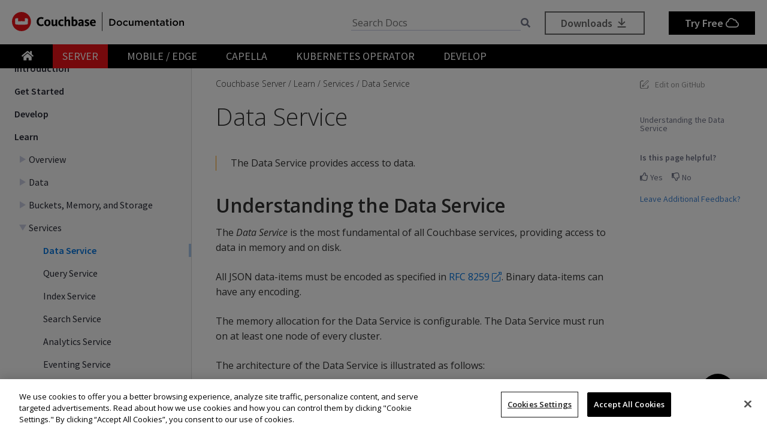

--- FILE ---
content_type: text/html
request_url: https://docs.couchbase.com/server/current/learn/services-and-indexes/services/data-service.html
body_size: 6753
content:
<!DOCTYPE html>
<html lang="en">
<head>
<meta charset="utf-8">
<meta http-equiv=content-security-policy content="default-src 'none'; script-src 'self' 'unsafe-eval' 'unsafe-inline' https:; style-src 'self' 'unsafe-inline' https:; font-src 'self' https://fonts.gstatic.com; frame-src 'self' https:; img-src 'self' data: https:; connect-src 'self' https:; worker-src blob:;">
<meta name="viewport" content="width=device-width,initial-scale=1.0">

<!-- Google Tag Manager -->
<script>(function(w,d,s,l,i){w[l]=w[l]||[];w[l].push({'gtm.start':
new Date().getTime(),event:'gtm.js'});var f=d.getElementsByTagName(s)[0],
j=d.createElement(s),dl=l!='dataLayer'?'&l='+l:'';j.async=true;j.src=
'https://metrics.couchbase.com/gtm.js?id='+i+dl;f.parentNode.insertBefore(j,f);
})(window,document,'script','dataLayer','GTM-MVPNN2');</script>
<!-- End Google Tag Manager -->
<title>Data Service | Couchbase Docs</title>
<link rel="canonical" href="https://docs.couchbase.com/server/current/learn/services-and-indexes/services/data-service.html">
<link rel="stylesheet" href="../../../../../_/css/site.css">
<script src="../../../../../_/js/vendor/jquery.js"></script>
<script src="https://cdn.cookielaw.org/scripttemplates/otSDKStub.js" data-domain-script="748511ff-10bf-44bf-88b8-36382e5b5fd9"></script>
<script>function OptanonWrapper(){}</script>
<meta name="description" content="The Data Service provides access to data.">
<link rel="schema.dcterms" href="https://purl.org/dc/terms/">


<meta name="dcterms.subject" content="server">
<meta name="dcterms.identifier" content="8.0">
<meta name="page-url" content="/server/current/learn/services-and-indexes/services/data-service.html">
<meta name="page-nav-header-levels" content="0">
<meta name="page-chatbot-origin" content="https://d2sozpdiqok6m4.cloudfront.net">

<meta name="docsearch:component" content="server">
<meta name="docsearch:component_title" content="Couchbase Server">
<meta name="docsearch:cversion" content="8.0">
<meta name="docsearch:component_version" content="server@8.0">
<meta name="docsearch:module" content="learn">
<meta name="docsearch:breadcrumbs" content="Couchbase Server / Learn / Services / Data Service">
<meta name="docsearch:topic_type" content="">
<meta name="docsearch:version_rank" content="1">
<meta name="docsearch:status" content="">
<meta name="docsearch:edition" content="">
<meta name="docsearch:page_rank" content="50">


<meta name="generator" content="Antora 3.1.10">
<link rel="icon" href="../../../../../_/img/favicon.svg" type="image/svg+xml">
<link rel="icon" href="../../../../../_/img/favicon.ico" type="image/x-icon" sizes="any">
</head>
<body class="article">
<noscript><iframe src="https://www.googletagmanager.com/ns.html?id=GTM-MVPNN2" height="0" width="0" style="display:none;visibility:hidden"></iframe></noscript>
<header class="header fixed-top">
  <div class="header-top-row">
      <div class="container">
          <nav class="navbar navbar-expand-md flex-nowrap justify-content-between navbar-new-top">
              <ul class="navbar-brand-list">
                <li class="brand-logo">
                  <a class="navbar-brand" href="https://www.couchbase.com">
                    <img src="../../../../../_/img/couchbase-logo.svg" alt="Couchbase" />
                  </a>
                </li>
                <li>
                  <a class="navbar-brand cb-documentation"
                      href="https://docs.couchbase.com/home/index.html">
                    <img src="../../../../../_/img/cb-documentation.svg" alt="Couchbase Documentation" class="cb-docs" />
                    <img src="../../../../../_/img/cb-docs-hover.svg" alt="Couchbase Documentation" class="hide cb-hover-docs" />
                  </a>
                </li>
              </ul>
              <button class="navbar-burger" data-target="topbar-menu">
                <span></span>
                <span></span>
                <span></span>
              </button>

          </nav>
      </div>
  </div>
  <div class="header-bottom-row" id="topbar-menu">
    <div class="container">
        <nav  class="navbar navbar-new-bottom ">

              <div class="navbar-collapse collapse" id="navbar2">
                <ul class="navbar-nav w-100 justify-content-start">

                  <li class="nav-item "">
                    <a href="https://docs.couchbase.com/home/index.html" class="nav-link">
                      <i class="fas fa-home"></i>
                    </a>
                  </li>
                  <li class="nav-item nav-item-selected">
                    <a class="nav-link" href="../../../../../home/server.html">
                      Server
                      
                    </a>
                  </li>
                  <li class="nav-item ">
                    <a class="nav-link" href="../../../../../home/mobile.html">
                      Mobile / Edge
                      
                    </a>
                  </li>
                  <li class="nav-item ">
                    <a class="nav-link" href="../../../../../home/cloud.html">
                      Capella
                      
                    </a>
                  </li>
                  <li class="nav-item ">
                    <a class="nav-link" href="../../../../../operator/current/overview.html">
                      Kubernetes Operator
                      
                    </a>
                  </li>
                  <li class="nav-item ">
                    <a class="nav-link" href="../../../../../home/developer.html">
                      Develop
                      
                    </a>
                    <ul class="nav-submenu">
                      <li class="nav-item nav-submenu-item ">
                        <a class="nav-link nav-submenu-link" href="../../../../../home/sdk.html">
                          Operational SDKs
                        </a>
                      </li>
                      <li class="nav-item nav-submenu-item ">
                        <a class="nav-link nav-submenu-link" href="../../../../../home/analytics-sdk.html">
                          Analytics SDKs
                        </a>
                      </li>
                    </ul>
                  </li>
                </ul>
              </div>
              <div class="primary-action">
                <div class="navbar-item search" id="search">
                  <input class="dataLayer query" type="text" placeholder="Search Docs"><i class="fas fa-search"></i>
                </div>
                <a class="btn btn-primary btn-grey-reverse" onclick="(window.dataLayer=window.dataLayer||[]).push({'event':'customEvent', 'category':'CTA', 'action':'Button Click',  'label':'Download'});" href="https://www.couchbase.com/downloads">
                  Downloads
                  <i class="far fa-arrow-to-bottom fa-fw"></i>
                </a>
                <a href="https://cloud.couchbase.com/sign-up" class="btn btn-primary" onclick="(window.dataLayer=window.dataLayer||[]).push({'event':'customEvent', 'category':'CTA', 'action':'Button Click',  'label':'Free Trial'});" >
                  Try Free
                  <i class="far fa-cloud fa-fw"></i>
                </a>
              </div>

        </nav>
    </div>
   </div>
</header>
<div class="body container">
<aside class="nav left-sidebar">
  <div class="nav-container">
    <a href="#" class="menu-expand-toggle"><span>Navigation</span><i class="fas fa-times-circle"></i><i class="fas fa-chevron-circle-left"></i></a>
    <template id="page-versions" style="display: none">
      <select class="version_list" data-component="server">
        <option value="8.0" data-url="data-service.html" selected>8.0</option>
        <option value="7.6" data-url="../../../../7.6/learn/services-and-indexes/services/data-service.html">7.6</option>
        <option value="7.2" data-url="../../../../7.2/learn/services-and-indexes/services/data-service.html">7.2</option>
      </select>
    </template>
  </div>
</aside>
<aside class="toc sidebar"
      data-title="Contents"
      data-levels="1">
  <div class="sidebar-box">
    <div class="tools" role="navigation">
<ul>
<li class="tool edit"><a href="https://github.com/couchbase/docs-server/edit/release/8.0/modules/learn/pages/services-and-indexes/services/data-service.adoc" title="Edit Page" target="_blank" rel="noopener" class="remove-ext-icon">Edit on GitHub</a></li>
</ul>
</div>
    <div class="toc-menu"></div>
    <div class="is-this-helpful-box">
      <h4> Is this page helpful?</h4>
      <div class="btn-row">
        <a href="#" class="like-btn helpful-btn" id="yesBtn" data-page-rating="like" >
                <i class="far fa-thumbs-up"></i>
            Yes

            </a>
        <a href="#" class="dislike-btn helpful-btn" id="noBtn"  data-page-rating="dislike"> <i class="far fa-thumbs-down"></i> No</a>
      </div>
      <div class="any-feedback">
        <a href="#" class="btn any-feedback-btn" id="myCustomTrigger">Leave Additional Feedback? </a>
      </div>
      <div class="dialog-box" id="dialogBox">
        <form>
            <div class="form-group " id="additionalFeedbackBox">
              <textarea class="input-control feed-back-msg" rows="8" placeholder="Any Additonal Feedback?"></textarea>

              <div class="action-btn-row ">
                <a href="#" class="skip-btn" id="skipBtnMsg">Skip</a>
                  <button class="submit-btn btn blue-btn disabled" > Submit  </button>
                  <a href="#" class="info-btn"><i class="fas fa-info-circle"></i></a>
              </div>


            </div>

        </form>

      </div>
    </div>
  </div>

</aside>

<div class="feedback-modal modal-popup">
  <div class="modal-popup-dialogue">
    <div class="popup-header">
      <a href="#" class="close-popup"><i class="fa fa-times"></i></a>
    </div>
    <div class="popup-content">
      <p>
        Please use the form below to provide your feedback. Because your feedback is valuable to us,
         the information you submit in this form is recorded in our issue tracking system (JIRA), which is publicly available.
        You can track the status of your feedback using the ticket number displayed in the dialog once you submit the form.
      </p>
    </div>
  </div>
</div>

<main class="article" data-ceiling="topbar">
<div class="article-header">
<nav class="crumbs" aria-label="breadcrumbs">
<ul>
<li class="crumb"><a href="../../../introduction/intro.html">Couchbase Server</a></li>
<li class="crumb">Learn</li>
<li class="crumb"><a href="services.html">Services</a></li>
<li class="crumb"><a href="data-service.html">Data Service</a></li>
</ul>
</nav>
</div>
<article class="doc">
<div class="page-heading-title">
<h1 class="page">Data Service</h1>

<div class="labels">
<ul></ul>
</div>


</div>
<div class="contributor-list-box">
<span class="last-commit-date" id="commitdate">    </span>
<ul id="contributorList"></ul>
<span  id="otherContributor"> + </span>
</div><div id="preamble">
<div class="sectionbody">
<div class="quoteblock abstract">
<blockquote>
The Data Service provides access to data.
</blockquote>
</div>
</div>
</div>
<div class="sect1">
<h2 id="understanding-the-data-service"><a class="anchor" href="#understanding-the-data-service"></a>Understanding the Data Service</h2>
<div class="sectionbody">
<div class="paragraph">
<p>The <em>Data Service</em> is the most fundamental of all Couchbase services, providing access to data in memory and on disk.</p>
</div>
<div class="paragraph">
<p>All JSON data-items must be encoded as specified in <a href="https://tools.ietf.org/html/rfc8259" target="_blank" rel="noopener">RFC 8259</a>.
Binary data-items can have any encoding.</p>
</div>
<div class="paragraph">
<p>The memory allocation for the Data Service is configurable.
The Data Service must run on at least one node of every cluster.</p>
</div>
<div class="paragraph">
<p>The architecture of the Data Service is illustrated as follows:</p>
</div>
<div id="data_service_architecture" class="imageblock text-left">
<div class="content">
<img src="../../_images/services-and-indexes/services/dataServiceArchitecture.png" alt="dataServiceArchitecture" width="780">
</div>
</div>
<div class="paragraph">
<p>The principal components are:</p>
</div>
<div class="ulist">
<ul>
<li>
<p><strong>Dispatcher</strong>: Manages networking, by handling each <strong>Request</strong> for data, and providing the <strong>Response</strong>.
Also streams data to other nodes within the cluster, and to other clusters, by means of the <strong>DCP</strong> protocol; and handles <strong>Authentication</strong>.</p>
<div class="paragraph">
<p>For information on <strong>DCP Streaming</strong>, see <a href="../../clusters-and-availability/clusters-and-availability.html" class="xref page">Clusters and Availability</a>.
For information on <strong>Authentication</strong>, see
<a href="../../security/authentication.html" class="xref page">Authentication</a>.
For information on ports used by the dispatcher, see <a href="../../../install/install-ports.html" class="xref page">Network Configuration</a>.</p>
</div>
</li>
<li>
<p><strong>KV Engine</strong>: A collection of facilities that is provided for each bucket on the cluster.
These are:</p>
<div class="ulist">
<ul>
<li>
<p><strong>Managed Cache</strong>: The memory allocated for the bucket, according to an established quota.
This contains <em>Partition Hash Tables</em>, whereby the location of bucket-items, in memory and on disk, on different nodes across the cluster, is recorded.
When written, items enter the cache, and subsequently are placed onto a replication queue, so as to be replicated to one or more other nodes; and (in the case of items for Couchbase buckets) onto a disk queue, so as to be written to disk.</p>
<div class="paragraph">
<p>For information on memory quotas, see <a href="../../buckets-memory-and-storage/memory.html" class="xref page">Memory</a>.
For information on how items from a bucket are assigned to <em>vBuckets</em> across a cluster, see <a href="../../buckets-memory-and-storage/vbuckets.html" class="xref page">vBuckets</a>.
For illustrations of how items are written and updated for Couchbase buckets, see <a href="../../buckets-memory-and-storage/memory-and-storage.html" class="xref page">Memory and Storage</a>.</p>
</div>
</li>
<li>
<p><strong>Checkpoint Manager</strong>: Keeps track of item-changes, using data structures named <em>checkpoints</em>.
Changes already made to items in memory, but not yet placed on the replication and disk queues, are recorded.</p>
</li>
<li>
<p><strong>Item Pager</strong>: Ejects from memory items that have not recently been used, in order to free up space, as required.
For further information, see <a href="../../buckets-memory-and-storage/memory.html" class="xref page">Memory</a>.</p>
</li>
<li>
<p><strong>Flusher</strong>: Deletes every item in the bucket.
For information on how to activate, see
<a href="../../../manage/manage-buckets/flush-bucket.html" class="xref page">Flush a Bucket</a>.</p>
</li>
<li>
<p><strong>Expiry Pager</strong>: Scans for items that have expired, and erases them from memory and disk; after which, a <em>tombstone</em> remains for a default period of 3 days.
The expiry pager runs every 10 minutes by default.
For information about changing the interval, see <a href="../../../rest-api/rest-bucket-create.html#expirypagersleeptime" class="xref page">expiryPagerSleepTime</a>.
For more information about item-deletion and tombstones, see <a href="../../data/expiration.html" class="xref page">Expiration</a>.</p>
</li>
<li>
<p><strong>Batch Reader</strong>: Enhances performance by combining changes made to multiple items into <em>batches</em>, which are placed on the disk queue, to be written to disk.</p>
</li>
</ul>
</div>
</li>
<li>
<p><strong>Scheduler</strong>: A pool of threads mainly used for handling I/O.
The threads are divided into four kinds, which run independently of and without effect on one another:</p>
<div class="ulist">
<ul>
<li>
<p><strong>Non IO</strong>: Tasks private to the scheduler that do not require disk-access; including connection-notification, checkpoint removal, and hash-table resizing.</p>
</li>
<li>
<p><strong>Aux IO</strong>: Fetch, scan, and backfill tasks.</p>
</li>
<li>
<p><strong>Reader IO</strong>: Threads that read information from disk.</p>
</li>
<li>
<p><strong>Writer IO</strong>: Threads that write information to disk.</p>
</li>
</ul>
</div>
<div class="paragraph">
<p>For more information on the Data Service' threading model, see <a href="../../buckets-memory-and-storage/storage-settings.html" class="xref page">Storage Properties</a>.</p>
</div>
</li>
</ul>
</div>
<div class="paragraph">
<p>For more information about adding or removing the Data Service on an existing node, see <a href="../../../manage/manage-nodes/manage-data-service-and-rebalance.html" class="xref page">Adding or Removing the Data Service on Existing Nodes</a>.</p>
</div>
</div>
</div>
</article>
</main>
</div>
<footer class="footer">
  <div class="container">
    <div class="footer-links">
      <div class="col">
        <div class="footer-logo">
          <a href="https://www.couchbase.com" class="icon">
            <img src="../../../../../_/img/couchbase-logo.svg" alt="Couchbase">
          </a>
        </div>
      </div>
      <div class="col">
        <ul>
          <li><a href="https://docs.couchbase.com" target="_blank" rel="noopener">Documentation</a></li>
          <li><a href="https://forums.couchbase.com" target="_blank" rel="noopener">Forums</a></li>
          <li><a href="https://support.couchbase.com" target="_blank" rel="noopener">Support</a></li>
        </ul>
      </div>
      <div class="col">
        <ul>
          <li><a href="https://developer.couchbase.com" target="_blank" rel="noopener">Developer Portal</a></li>
          <li><a href="https://blog.couchbase.com" target="_blank" rel="noopener">Blog</a></li>
          <li><a href="https://www.couchbase.com/resources">Resources</a></li>
        </ul>
      </div>
      <div class="col">
        <ul>
          <li><a href="https://www.couchbase.com/get-started-developing-nosql">Get Started</a></li>
          <li><a href="https://www.couchbase.com/downloads">Downloads</a></li>
          <li><a href="https://learn.couchbase.com/store?utf8=%E2%9C%93&ss=1&ct=78327&commit=Filter" target="_blank" rel="noopener">Training</a></li>
        </ul>
      </div>
      <div class="col">
        <ul class="social-icons">
          <li>
            <svg  width="14" height="14" viewBox="0 0 32.1 26.1"> <path id="twitter" class="cls-1" d="M32,7.1a11.836,11.836,0,0,1-3.8,1,6.462,6.462,0,0,0,2.9-3.6,12.606,12.606,0,0,1-4.2,1.6A6.492,6.492,0,0,0,22.1,4a6.594,6.594,0,0,0-6.6,6.6,7.719,7.719,0,0,0,.2,1.5A18.458,18.458,0,0,1,2.2,5.2a6.294,6.294,0,0,0-.9,3.3A6.765,6.765,0,0,0,4.2,14a6.109,6.109,0,0,1-3-.8v.1a6.543,6.543,0,0,0,5.3,6.4,4.678,4.678,0,0,1-1.7.2,4.869,4.869,0,0,1-1.2-.1,6.679,6.679,0,0,0,6.1,4.6,12.917,12.917,0,0,1-8.2,2.8,9.151,9.151,0,0,1-1.6-.1,18.438,18.438,0,0,0,10.1,3c12.1,0,18.7-10,18.7-18.7v-.8A13.336,13.336,0,0,0,32,7.2Z" transform="translate(0.1 -4)"/></svg>
            <a href="https://twitter.com/couchbase" class="icon">
              Twitter
            </a>
          </li>
          <li>
          <svg  width="14" height="14" viewBox="0 0 32 32"> <path id="linkedin" class="cls-1" d="M29,0H3A3.076,3.076,0,0,0,0,3V29a3.009,3.009,0,0,0,3,3H29a2.946,2.946,0,0,0,3-3V3A3.009,3.009,0,0,0,29,0ZM12,26H8V12h4ZM10,10a2,2,0,1,1,2-2A2.006,2.006,0,0,1,10,10ZM26,26H22V18a2,2,0,0,0-4,0v8H14V12h4v2.5c.8-1.1,2.1-2.5,3.5-2.5A4.736,4.736,0,0,1,26,17Z"/></svg>
              <a href="https://www.linkedin.com/company/couchbase" class="icon">
             Linkedin
            </a>
          </li>
          <li>
            <svg  width="14" height="14" viewBox="0 0 32 32"> <path id="facebook" class="cls-1" d="M29,0H3A2.652,2.652,0,0,0,0,3V29a2.652,2.652,0,0,0,3,3H16V18H12V14h4V12a6.452,6.452,0,0,1,6-6h4v4H22a2.151,2.151,0,0,0-2,2v2h6l-1,4H20V32h9a2.652,2.652,0,0,0,3-3V3A2.652,2.652,0,0,0,29,0Z"/></svg>
            <a href="https://www.facebook.com/Couchbase" class="icon">
            Facebook
            </a>
          </li>
        </ul>
      </div>
    </div>
    <div class="footer-terms">
      <div class="footer-terms-copyright">
          <span>© 2026 
            Couchbase and the Couchbase logo are registered trademarks of Couchbase, Inc.
            All third party trademarks (including logos and icons) referenced by Couchbase, Inc. remain the property of their respective owners.
          </span>
      </div>
      <div class="footer-terms-links">
        <a href="https://www.couchbase.com/terms-of-use">Terms of Use</a>
        <a href="https://www.couchbase.com/privacy-policy">Privacy Policy</a>
        <a href="https://www.couchbase.com/cookie-policy">Cookie Policy</a>
        <a href="https://www.couchbase.com/support-policy">Support Policy</a>
        <a href="https://info.couchbase.com/unsubscribe-or-manage-preferences.html" target="_blank" rel="noopener">Marketing Preference Center</a>
      </div>
    </div>
  </div>
</footer>
<script src="../../../../../_/js/site-navigation-data.js"></script>
<script id="page-navigation-group" type="application/json">
{"title":"Server","components":["server","enterprise-analytics"],"url":"/home/server.html","latestVersions":{"server":"8.0","enterprise-analytics":"2.1"}}
</script>
<template id="run-code-panel">
<div class="action-panel">
  <form class="action-panel-control" method="POST" action="https://couchbase.live/run" target="run-code-output">
    <input type="hidden" name="lang">
    <input type="hidden" name="code">
    <input type="hidden" name="from" value="docs">
    <div class="controls">
      <button class="control-button rerun" type="submit"><i class="fas fa-redo"></i></button>
      <span class="shell-name control-label">Output</span>
      <button class="control-button close"><i class="fas fa-times"></i> Close</button>
    </div>
  </form>
  <iframe class="run-code-output" name="run-code-output"></iframe>
</div>
</template>

<script id="site-script" src="../../../../../_/js/vendor/chatbox-ui.js"></script>

<script id="site-script" src="../../../../../_/js/site.js"></script>
<script async src="../../../../../_/js/vendor/tabs.js" data-sync-storage-key="preferred-tab"></script>
<script defer src="../../../../../_/js/vendor/fontawesome-icon-defs.js"></script>
<script defer src="../../../../../_/js/vendor/fontawesome.js" data-search-pseudo-elements="true"></script>
<script async src="../../../../../_/js/vendor/highlight.js"></script>
<script async id="search-script" src="../../../../../_/js/vendor/docsearch.js" data-app-id="NI1G57N08Q" data-api-key="0b46f6ae103569b12c0d4bfe4842f4ba" data-index-name="hosted-crawler-docs-site-index" data-stylesheet="../../../../../_/css/vendor/docsearch.css"></script>
<script async id="feedback-script" src="../../../../../_/js/vendor/feedback.js?v=1" data-collector-id="709818cb"></script>
</body>
</html>


--- FILE ---
content_type: text/css
request_url: https://docs.couchbase.com/_/css/vendor/docsearch.css
body_size: 7020
content:
.searchbox{display:inline-block;position:relative;width:200px;height:32px!important;white-space:nowrap;-webkit-box-sizing:border-box;box-sizing:border-box;visibility:visible!important}.searchbox .algolia-autocomplete{display:block;width:100%;height:100%}.searchbox__wrapper{width:100%;height:100%;z-index:999;position:relative}.searchbox__input{display:inline-block;-webkit-box-sizing:border-box;box-sizing:border-box;-webkit-transition:background .4s ease,-webkit-box-shadow .4s ease;transition:background .4s ease,-webkit-box-shadow .4s ease;transition:box-shadow .4s ease,background .4s ease;transition:box-shadow .4s ease,background .4s ease,-webkit-box-shadow .4s ease;border:0;border-radius:16px;-webkit-box-shadow:inset 0 0 0 1px #ccc;box-shadow:inset 0 0 0 1px #ccc;background:#fff!important;padding:0 26px 0 32px;width:100%;height:100%;vertical-align:middle;white-space:normal;font-size:12px;-webkit-appearance:none;-moz-appearance:none;appearance:none}.searchbox__input::-webkit-search-cancel-button,.searchbox__input::-webkit-search-decoration,.searchbox__input::-webkit-search-results-button,.searchbox__input::-webkit-search-results-decoration{display:none}.searchbox__input:hover{-webkit-box-shadow:inset 0 0 0 1px #b3b3b3;box-shadow:inset 0 0 0 1px #b3b3b3}.searchbox__input:active,.searchbox__input:focus{outline:0;-webkit-box-shadow:inset 0 0 0 1px #aaa;box-shadow:inset 0 0 0 1px #aaa;background:#fff}.searchbox__input::-webkit-input-placeholder{color:#aaa}.searchbox__input:-ms-input-placeholder{color:#aaa}.searchbox__input::-ms-input-placeholder{color:#aaa}.searchbox__input::-moz-placeholder{color:#aaa}.searchbox__input::placeholder{color:#aaa}.searchbox__submit{position:absolute;top:0;margin:0;border:0;border-radius:16px 0 0 16px;background-color:rgba(69,142,225,0);padding:0;width:32px;height:100%;vertical-align:middle;text-align:center;font-size:inherit;-webkit-user-select:none;-moz-user-select:none;-ms-user-select:none;user-select:none;right:inherit;left:0}.searchbox__submit:before{display:inline-block;margin-right:-4px;height:100%;vertical-align:middle;content:""}.searchbox__submit:active,.searchbox__submit:hover{cursor:pointer}.searchbox__submit:focus{outline:0}.searchbox__submit svg{width:14px;height:14px;vertical-align:middle;fill:#6d7e96}.searchbox__reset{display:block;position:absolute;top:8px;right:8px;margin:0;border:0;background:none;cursor:pointer;padding:0;font-size:inherit;-webkit-user-select:none;-moz-user-select:none;-ms-user-select:none;user-select:none;fill:rgba(0,0,0,.5)}.searchbox__reset.hide{display:none}.searchbox__reset:focus{outline:0}.searchbox__reset svg{display:block;margin:4px;width:8px;height:8px}.searchbox__input:valid~.searchbox__reset{display:block;-webkit-animation-name:sbx-reset-in;animation-name:sbx-reset-in;-webkit-animation-duration:.15s;animation-duration:.15s}@-webkit-keyframes sbx-reset-in{0%{-webkit-transform:translate3d(-20%,0,0);transform:translate3d(-20%,0,0);opacity:0}to{-webkit-transform:none;transform:none;opacity:1}}@keyframes sbx-reset-in{0%{-webkit-transform:translate3d(-20%,0,0);transform:translate3d(-20%,0,0);opacity:0}to{-webkit-transform:none;transform:none;opacity:1}}.algolia-autocomplete.algolia-autocomplete-right .ds-dropdown-menu{right:0!important;left:inherit!important}.algolia-autocomplete.algolia-autocomplete-right .ds-dropdown-menu:before{right:48px}.algolia-autocomplete.algolia-autocomplete-left .ds-dropdown-menu{left:0!important;right:inherit!important}.algolia-autocomplete.algolia-autocomplete-left .ds-dropdown-menu:before{left:48px}.algolia-autocomplete .ds-dropdown-menu{top:-6px;border-radius:4px;margin:6px 0 0;padding:0;text-align:left;height:auto;position:relative;background:transparent;border:none;z-index:999;max-width:600px;min-width:500px;-webkit-box-shadow:0 1px 0 0 rgba(0,0,0,.2),0 2px 3px 0 rgba(0,0,0,.1);box-shadow:0 1px 0 0 rgba(0,0,0,.2),0 2px 3px 0 rgba(0,0,0,.1)}.algolia-autocomplete .ds-dropdown-menu:before{display:block;position:absolute;content:"";width:14px;height:14px;background:#fff;z-index:1000;top:-7px;border-top:1px solid #d9d9d9;border-right:1px solid #d9d9d9;-webkit-transform:rotate(-45deg);transform:rotate(-45deg);border-radius:2px}.algolia-autocomplete .ds-dropdown-menu .ds-suggestions{position:relative;z-index:1000;margin-top:8px}.algolia-autocomplete .ds-dropdown-menu .ds-suggestions a:hover{text-decoration:none}.algolia-autocomplete .ds-dropdown-menu .ds-suggestion{cursor:pointer}.algolia-autocomplete .ds-dropdown-menu .ds-suggestion.ds-cursor .algolia-docsearch-suggestion.suggestion-layout-simple,.algolia-autocomplete .ds-dropdown-menu .ds-suggestion.ds-cursor .algolia-docsearch-suggestion:not(.suggestion-layout-simple) .algolia-docsearch-suggestion--content{background-color:rgba(69,142,225,.05)}.algolia-autocomplete .ds-dropdown-menu [class^=ds-dataset-]{position:relative;border:1px solid #d9d9d9;background:#fff;border-radius:4px;overflow:auto;padding:0 8px 8px}.algolia-autocomplete .ds-dropdown-menu *{-webkit-box-sizing:border-box;box-sizing:border-box}.algolia-autocomplete .algolia-docsearch-suggestion{display:block;position:relative;padding:0 8px;background:#fff;color:#02060c;overflow:hidden}.algolia-autocomplete .algolia-docsearch-suggestion--highlight{color:#174d8c;background:rgba(143,187,237,.1);padding:.1em .05em}.algolia-autocomplete .algolia-docsearch-suggestion--category-header .algolia-docsearch-suggestion--category-header-lvl0 .algolia-docsearch-suggestion--highlight,.algolia-autocomplete .algolia-docsearch-suggestion--category-header .algolia-docsearch-suggestion--category-header-lvl1 .algolia-docsearch-suggestion--highlight,.algolia-autocomplete .algolia-docsearch-suggestion--text .algolia-docsearch-suggestion--highlight{padding:0 0 1px;background:inherit;-webkit-box-shadow:inset 0 -2px 0 0 rgba(69,142,225,.8);box-shadow:inset 0 -2px 0 0 rgba(69,142,225,.8);color:inherit}.algolia-autocomplete .algolia-docsearch-suggestion--content{display:block;float:right;width:70%;position:relative;padding:5.33333px 0 5.33333px 10.66667px;cursor:pointer}.algolia-autocomplete .algolia-docsearch-suggestion--content:before{content:"";position:absolute;display:block;top:0;height:100%;width:1px;background:#ddd;left:-1px}.algolia-autocomplete .algolia-docsearch-suggestion--category-header{position:relative;border-bottom:1px solid #ddd;display:none;margin-top:8px;padding:4px 0;font-size:1em;color:#33363d}.algolia-autocomplete .algolia-docsearch-suggestion--wrapper{width:100%;float:left;padding:8px 0 0}.algolia-autocomplete .algolia-docsearch-suggestion--subcategory-column{float:left;width:30%;text-align:right;position:relative;padding:5.33333px 10.66667px;color:#a4a7ae;font-size:.9em;word-wrap:break-word}.algolia-autocomplete .algolia-docsearch-suggestion--subcategory-column:before{content:"";position:absolute;display:block;top:0;height:100%;width:1px;background:#ddd;right:0}.algolia-autocomplete .algolia-docsearch-suggestion--subcategory-inline{display:none}.algolia-autocomplete .algolia-docsearch-suggestion--title{margin-bottom:4px;color:#02060c;font-size:.9em;font-weight:700}.algolia-autocomplete .algolia-docsearch-suggestion--text{display:block;line-height:1.2em;font-size:.85em;color:#63676d}.algolia-autocomplete .algolia-docsearch-suggestion--no-results{width:100%;padding:8px 0;text-align:center;font-size:1.2em}.algolia-autocomplete .algolia-docsearch-suggestion--no-results:before{display:none}.algolia-autocomplete .algolia-docsearch-suggestion code{padding:1px 5px;font-size:90%;border:none;color:#222;background-color:#ebebeb;border-radius:3px;font-family:Menlo,Monaco,Consolas,Courier New,monospace}.algolia-autocomplete .algolia-docsearch-suggestion code .algolia-docsearch-suggestion--highlight{background:none}.algolia-autocomplete .algolia-docsearch-suggestion.algolia-docsearch-suggestion__main .algolia-docsearch-suggestion--category-header,.algolia-autocomplete .algolia-docsearch-suggestion.algolia-docsearch-suggestion__secondary{display:block}@media (min-width:768px){.algolia-autocomplete .algolia-docsearch-suggestion .algolia-docsearch-suggestion--subcategory-column{display:block}}@media (max-width:768px){.algolia-autocomplete .algolia-docsearch-suggestion .algolia-docsearch-suggestion--subcategory-column{display:inline-block;width:auto;float:left;padding:0;color:#02060c;font-size:.9em;font-weight:700;text-align:left;opacity:.5}.algolia-autocomplete .algolia-docsearch-suggestion .algolia-docsearch-suggestion--subcategory-column:before{display:none}.algolia-autocomplete .algolia-docsearch-suggestion .algolia-docsearch-suggestion--subcategory-column:after{content:"|"}.algolia-autocomplete .algolia-docsearch-suggestion .algolia-docsearch-suggestion--content{display:inline-block;width:auto;text-align:left;float:left;padding:0}.algolia-autocomplete .algolia-docsearch-suggestion .algolia-docsearch-suggestion--content:before{display:none}}.algolia-autocomplete .suggestion-layout-simple.algolia-docsearch-suggestion{border-bottom:1px solid #eee;padding:8px;margin:0}.algolia-autocomplete .suggestion-layout-simple .algolia-docsearch-suggestion--content{width:100%;padding:0}.algolia-autocomplete .suggestion-layout-simple .algolia-docsearch-suggestion--content:before{display:none}.algolia-autocomplete .suggestion-layout-simple .algolia-docsearch-suggestion--category-header{margin:0;padding:0;display:block;width:100%;border:none}.algolia-autocomplete .suggestion-layout-simple .algolia-docsearch-suggestion--category-header-lvl0,.algolia-autocomplete .suggestion-layout-simple .algolia-docsearch-suggestion--category-header-lvl1{opacity:.6;font-size:.85em}.algolia-autocomplete .suggestion-layout-simple .algolia-docsearch-suggestion--category-header-lvl1:before{background-image:url('data:image/svg+xml;utf8,<svg width="10" height="10" viewBox="0 0 20 38" xmlns="http://www.w3.org/2000/svg"><path d="M1.49 4.31l14 16.126.002-2.624-14 16.074-1.314 1.51 3.017 2.626 1.313-1.508 14-16.075 1.142-1.313-1.14-1.313-14-16.125L3.2.18.18 2.8l1.31 1.51z" fill-rule="evenodd" fill="%231D3657" /></svg>');content:"";width:10px;height:10px;display:inline-block}.algolia-autocomplete .suggestion-layout-simple .algolia-docsearch-suggestion--wrapper{width:100%;float:left;margin:0;padding:0}.algolia-autocomplete .suggestion-layout-simple .algolia-docsearch-suggestion--duplicate-content,.algolia-autocomplete .suggestion-layout-simple .algolia-docsearch-suggestion--subcategory-inline{display:none!important}.algolia-autocomplete .suggestion-layout-simple .algolia-docsearch-suggestion--title{margin:0;color:#458ee1;font-size:.9em;font-weight:400}.algolia-autocomplete .suggestion-layout-simple .algolia-docsearch-suggestion--title:before{content:"#";font-weight:700;color:#458ee1;display:inline-block}.algolia-autocomplete .suggestion-layout-simple .algolia-docsearch-suggestion--text{margin:4px 0 0;display:block;line-height:1.4em;padding:5.33333px 8px;background:#f8f8f8;font-size:.85em;opacity:.8}.algolia-autocomplete .suggestion-layout-simple .algolia-docsearch-suggestion--text .algolia-docsearch-suggestion--highlight{color:#3f4145;font-weight:700;-webkit-box-shadow:none;box-shadow:none}.algolia-autocomplete .algolia-docsearch-footer{width:134px;height:20px;z-index:2000;margin-top:10.66667px;float:right;font-size:0;line-height:0}.algolia-autocomplete .algolia-docsearch-footer--logo{background-image:url("data:image/svg+xml;charset=utf-8,%3Csvg width='168' height='24' xmlns='http://www.w3.org/2000/svg'%3E%3Cg fill='none' fill-rule='evenodd'%3E%3Cpath d='M78.988.938h16.594a2.968 2.968 0 012.966 2.966V20.5a2.967 2.967 0 01-2.966 2.964H78.988a2.967 2.967 0 01-2.966-2.964V3.897A2.961 2.961 0 0178.988.938zm41.937 17.866c-4.386.02-4.386-3.54-4.386-4.106l-.007-13.336 2.675-.424v13.254c0 .322 0 2.358 1.718 2.364v2.248zm-10.846-2.18c.821 0 1.43-.047 1.855-.129v-2.719a6.334 6.334 0 00-1.574-.199 5.7 5.7 0 00-.897.069 2.699 2.699 0 00-.814.24c-.24.116-.439.28-.582.491-.15.212-.219.335-.219.656 0 .628.219.991.616 1.23s.938.362 1.615.362zm-.233-9.7c.883 0 1.629.109 2.231.328.602.218 1.088.525 1.444.915.363.396.609.922.76 1.483.157.56.232 1.175.232 1.85v6.874a32.5 32.5 0 01-1.868.314c-.834.123-1.772.185-2.813.185-.69 0-1.327-.069-1.895-.198a4.001 4.001 0 01-1.471-.636 3.085 3.085 0 01-.951-1.134c-.226-.465-.343-1.12-.343-1.803 0-.656.13-1.073.384-1.525a3.24 3.24 0 011.047-1.106c.445-.287.95-.492 1.532-.615a8.8 8.8 0 011.82-.185 8.404 8.404 0 011.972.24v-.438c0-.307-.035-.6-.11-.874a1.88 1.88 0 00-.384-.73 1.784 1.784 0 00-.724-.493 3.164 3.164 0 00-1.143-.205c-.616 0-1.177.075-1.69.164a7.735 7.735 0 00-1.26.307l-.321-2.192c.335-.117.834-.233 1.478-.349a10.98 10.98 0 012.073-.178zm52.842 9.626c.822 0 1.43-.048 1.854-.13V13.7a6.347 6.347 0 00-1.574-.199c-.294 0-.595.021-.896.069a2.7 2.7 0 00-.814.24 1.46 1.46 0 00-.582.491c-.15.212-.218.335-.218.656 0 .628.218.991.615 1.23.404.245.938.362 1.615.362zm-.226-9.694c.883 0 1.629.108 2.231.327.602.219 1.088.526 1.444.915.355.39.609.923.759 1.483a6.8 6.8 0 01.233 1.852v6.873c-.41.088-1.034.19-1.868.314-.834.123-1.772.184-2.813.184-.69 0-1.327-.068-1.895-.198a4.001 4.001 0 01-1.471-.635 3.085 3.085 0 01-.951-1.134c-.226-.465-.343-1.12-.343-1.804 0-.656.13-1.073.384-1.524.26-.45.608-.82 1.047-1.107.445-.286.95-.491 1.532-.614a8.803 8.803 0 012.751-.13c.329.034.671.096 1.04.185v-.437a3.3 3.3 0 00-.109-.875 1.873 1.873 0 00-.384-.731 1.784 1.784 0 00-.724-.492 3.165 3.165 0 00-1.143-.205c-.616 0-1.177.075-1.69.164a7.75 7.75 0 00-1.26.307l-.321-2.193c.335-.116.834-.232 1.478-.348a11.633 11.633 0 012.073-.177zm-8.034-1.271a1.626 1.626 0 01-1.628-1.62c0-.895.725-1.62 1.628-1.62.904 0 1.63.725 1.63 1.62 0 .895-.733 1.62-1.63 1.62zm1.348 13.22h-2.689V7.27l2.69-.423v11.956zm-4.714 0c-4.386.02-4.386-3.54-4.386-4.107l-.008-13.336 2.676-.424v13.254c0 .322 0 2.358 1.718 2.364v2.248zm-8.698-5.903c0-1.156-.253-2.119-.746-2.788-.493-.677-1.183-1.01-2.067-1.01-.882 0-1.574.333-2.065 1.01-.493.676-.733 1.632-.733 2.788 0 1.168.246 1.953.74 2.63.492.683 1.183 1.018 2.066 1.018.882 0 1.574-.342 2.067-1.019.492-.683.738-1.46.738-2.63zm2.737-.007c0 .902-.13 1.584-.397 2.33a5.52 5.52 0 01-1.128 1.906 4.986 4.986 0 01-1.752 1.223c-.685.286-1.739.45-2.265.45-.528-.006-1.574-.157-2.252-.45a5.096 5.096 0 01-1.744-1.223c-.487-.527-.863-1.162-1.137-1.906a6.345 6.345 0 01-.41-2.33c0-.902.123-1.77.397-2.508a5.554 5.554 0 011.15-1.892 5.133 5.133 0 011.75-1.216c.679-.287 1.425-.423 2.232-.423.808 0 1.553.142 2.237.423a4.88 4.88 0 011.753 1.216 5.644 5.644 0 011.135 1.892c.287.738.431 1.606.431 2.508zm-20.138 0c0 1.12.246 2.363.738 2.882.493.52 1.13.78 1.91.78.424 0 .828-.062 1.204-.178.377-.116.677-.253.917-.417V9.33a10.476 10.476 0 00-1.766-.226c-.971-.028-1.71.37-2.23 1.004-.513.636-.773 1.75-.773 2.788zm7.438 5.274c0 1.824-.466 3.156-1.404 4.004-.936.846-2.367 1.27-4.296 1.27-.705 0-2.17-.137-3.34-.396l.431-2.118c.98.205 2.272.26 2.95.26 1.074 0 1.84-.219 2.299-.656.459-.437.684-1.086.684-1.948v-.437a8.07 8.07 0 01-1.047.397c-.43.13-.93.198-1.492.198-.739 0-1.41-.116-2.018-.349a4.206 4.206 0 01-1.567-1.025c-.431-.45-.774-1.017-1.013-1.694-.24-.677-.363-1.885-.363-2.773 0-.834.13-1.88.384-2.577.26-.696.629-1.298 1.129-1.796.493-.498 1.095-.881 1.8-1.162a6.605 6.605 0 012.428-.457c.87 0 1.67.109 2.45.24.78.129 1.444.265 1.985.415V18.17z' fill='%235468FF'/%3E%3Cpath d='M6.972 6.677v1.627c-.712-.446-1.52-.67-2.425-.67-.585 0-1.045.13-1.38.391a1.24 1.24 0 00-.502 1.03c0 .425.164.765.494 1.02.33.256.835.532 1.516.83.447.192.795.356 1.045.495.25.138.537.332.862.582.324.25.563.548.718.894.154.345.23.741.23 1.188 0 .947-.334 1.691-1.004 2.234-.67.542-1.537.814-2.601.814-1.18 0-2.16-.229-2.936-.686v-1.708c.84.628 1.814.942 2.92.942.585 0 1.048-.136 1.388-.407.34-.271.51-.646.51-1.125 0-.287-.1-.55-.302-.79-.203-.24-.42-.42-.655-.542-.234-.123-.585-.29-1.053-.503a61.27 61.27 0 01-.582-.271 13.67 13.67 0 01-.55-.287 4.275 4.275 0 01-.567-.351 6.92 6.92 0 01-.455-.4c-.18-.17-.31-.34-.39-.51-.08-.17-.155-.37-.224-.598a2.553 2.553 0 01-.104-.742c0-.915.333-1.638.998-2.17.664-.532 1.523-.798 2.576-.798.968 0 1.793.17 2.473.51zm7.468 5.696v-.287c-.022-.607-.187-1.088-.495-1.444-.309-.357-.75-.535-1.324-.535-.532 0-.99.194-1.373.583-.382.388-.622.949-.717 1.683h3.909zm1.005 2.792v1.404c-.596.34-1.383.51-2.362.51-1.255 0-2.255-.377-3-1.132-.744-.755-1.116-1.744-1.116-2.968 0-1.297.34-2.316 1.021-3.055.68-.74 1.548-1.11 2.6-1.11 1.033 0 1.852.323 2.458.966.606.644.91 1.572.91 2.784 0 .33-.033.676-.096 1.038h-5.314c.107.702.405 1.239.894 1.611.49.372 1.106.558 1.85.558.862 0 1.58-.202 2.155-.606zm6.605-1.77h-1.212c-.596 0-1.045.116-1.349.35-.303.234-.454.532-.454.894 0 .372.117.664.35.877.235.213.575.32 1.022.32.51 0 .912-.142 1.204-.424.293-.281.44-.651.44-1.108v-.91zm-4.068-2.554V9.325c.627-.361 1.457-.542 2.489-.542 2.116 0 3.175 1.026 3.175 3.08V17h-1.548v-.957c-.415.68-1.143 1.02-2.186 1.02-.766 0-1.38-.22-1.843-.661-.462-.442-.694-1.003-.694-1.684 0-.776.293-1.38.878-1.81.585-.431 1.404-.647 2.457-.647h1.34V11.8c0-.554-.133-.971-.399-1.253-.266-.282-.707-.423-1.324-.423a4.07 4.07 0 00-2.345.718zm9.333-1.93v1.42c.394-1 1.101-1.5 2.123-1.5.148 0 .313.016.494.048v1.531a1.885 1.885 0 00-.75-.143c-.542 0-.989.24-1.34.718-.351.479-.527 1.048-.527 1.707V17h-1.563V8.91h1.563zm5.01 4.084c.022.82.272 1.492.75 2.019.479.526 1.15.79 2.01.79.639 0 1.235-.176 1.788-.527v1.404c-.521.319-1.186.479-1.995.479-1.265 0-2.276-.4-3.031-1.197-.755-.798-1.133-1.792-1.133-2.984 0-1.16.38-2.151 1.14-2.975.761-.825 1.79-1.237 3.088-1.237.702 0 1.346.149 1.93.447v1.436a3.242 3.242 0 00-1.77-.495c-.84 0-1.513.266-2.019.798-.505.532-.758 1.213-.758 2.042zM40.24 5.72v4.579c.458-1 1.293-1.5 2.505-1.5.787 0 1.42.245 1.899.734.479.49.718 1.17.718 2.042V17h-1.564v-5.106c0-.553-.14-.98-.422-1.284-.282-.303-.652-.455-1.11-.455-.531 0-1.002.202-1.411.606-.41.405-.615 1.022-.615 1.851V17h-1.563V5.72h1.563zm14.966 10.02c.596 0 1.096-.253 1.5-.758.404-.506.606-1.157.606-1.955 0-.915-.202-1.62-.606-2.114-.404-.495-.92-.742-1.548-.742-.553 0-1.05.224-1.491.67-.442.447-.662 1.133-.662 2.058 0 .958.212 1.67.638 2.138.425.469.946.703 1.563.703zM53.004 5.72v4.42c.574-.894 1.388-1.341 2.44-1.341 1.022 0 1.857.383 2.506 1.149.649.766.973 1.781.973 3.047 0 1.138-.309 2.109-.925 2.912-.617.803-1.463 1.205-2.537 1.205-1.075 0-1.894-.447-2.457-1.34V17h-1.58V5.72h1.58zm9.908 11.104l-3.223-7.913h1.739l1.005 2.632 1.26 3.415c.096-.32.48-1.458 1.15-3.415l.909-2.632h1.66l-2.92 7.866c-.777 2.074-1.963 3.11-3.559 3.11a2.92 2.92 0 01-.734-.079v-1.34c.17.042.351.064.543.064 1.032 0 1.755-.57 2.17-1.708z' fill='%235D6494'/%3E%3Cpath d='M89.632 5.967v-.772a.978.978 0 00-.978-.977h-2.28a.978.978 0 00-.978.977v.793c0 .088.082.15.171.13a7.127 7.127 0 011.984-.28c.65 0 1.295.088 1.917.259.082.02.164-.04.164-.13m-6.248 1.01l-.39-.389a.977.977 0 00-1.382 0l-.465.465a.973.973 0 000 1.38l.383.383c.062.061.15.047.205-.014.226-.307.472-.601.746-.874.281-.28.568-.526.883-.751.068-.042.075-.137.02-.2m4.16 2.453v3.341c0 .096.104.165.192.117l2.97-1.537c.068-.034.089-.117.055-.184a3.695 3.695 0 00-3.08-1.866c-.068 0-.136.054-.136.13m0 8.048a4.489 4.489 0 01-4.49-4.482 4.488 4.488 0 014.49-4.482 4.488 4.488 0 014.489 4.482 4.484 4.484 0 01-4.49 4.482m0-10.85a6.363 6.363 0 100 12.729 6.37 6.37 0 006.372-6.368 6.358 6.358 0 00-6.371-6.36' fill='%23FFF'/%3E%3C/g%3E%3C/svg%3E");background-repeat:no-repeat;background-position:50%;background-size:100%;overflow:hidden;text-indent:-9000px;padding:0!important;width:100%;height:100%;display:block}.algolia-autocomplete-results{position:absolute;top:100%;width:100%}.algolia-autocomplete{left:auto!important;width:inherit}.algolia-autocomplete .ds-dropdown-menu{background:#fff;border:1px solid #e1e1e1;border-radius:0;-webkit-box-shadow:none;box-shadow:none;display:grid!important;grid-template-columns:5fr 2fr;grid-auto-rows:1fr auto;max-height:calc(100vh - 4.5rem);max-width:none;min-width:auto;position:absolute;top:6px;width:inherit}.algolia-autocomplete .ds-dropdown-menu:before{border-color:#e1e1e1;border-radius:0}.algolia-autocomplete .ds-dropdown-menu .ds-dataset-1{background:none;border:0;border-radius:0;-ms-scroll-chaining:none;overscroll-behavior:none;padding:0 8px;line-height:1.2}.algolia-autocomplete .ds-dropdown-menu .ds-suggestions{margin:4px 0 8px}.algolia-autocomplete .algolia-docsearch-suggestion{background:none}.algolia-autocomplete .algolia-docsearch-suggestion--title{font-weight:600}.algolia-autocomplete .algolia-docsearch-suggestion:hover .algolia-docsearch-suggestion--title,.algolia-autocomplete .ds-suggestion.ds-cursor .algolia-docsearch-suggestion--title{text-decoration:underline}.algolia-autocomplete .algolia-docsearch-suggestion .algolia-docsearch-suggestion--subcategory-column{font-weight:400}.algolia-autocomplete .algolia-docsearch-suggestion--subcategory-column:after{display:none}.algolia-autocomplete .algolia-docsearch-suggestion--subcategory-column-text:after{content:"|";padding:0 .5em}.algolia-autocomplete .ds-filter{padding:8px 6px 8px 10px;font-size:.9em;-webkit-box-shadow:5px 0 5px -5px inset #ddd;box-shadow:inset 5px 0 5px -5px #ddd;line-height:1;overflow:auto}.algolia-autocomplete .ds-filter:before{content:"Filter Results";display:block;font-weight:600;border-bottom:1px solid #eee;padding-bottom:4px}.algolia-autocomplete .ds-filter>div{display:grid;-webkit-box-align:start;-ms-flex-align:start;align-items:flex-start;grid-template-columns:auto;margin:8px 0}.algolia-autocomplete .ds-filter input[type=checkbox],.algolia-autocomplete .ds-filter label{cursor:pointer}.algolia-autocomplete .ds-filter input[type=checkbox]{-webkit-transform:scale(.9);transform:scale(.9);margin:0 4px 0 0}.algolia-autocomplete .ds-filter input[type=checkbox]+label{padding-left:1.5rem}.algolia-autocomplete .ds-filter input[type=checkbox]+label:after,.algolia-autocomplete .ds-filter input[type=checkbox]+label:before{width:1rem;height:1rem;top:.1em}.algolia-autocomplete .ds-filter label{line-height:1.2}.algolia-autocomplete .ds-filter select{margin-left:1.5rem;max-width:-webkit-min-content;max-width:-moz-min-content;max-width:min-content;margin-top:4px;display:none;-webkit-appearance:none;-moz-appearance:none;appearance:none;font-size:.9em;line-height:2;padding:0 1.5em 0 .5em;border:1px solid #e5e5e5;border-radius:.25em;-webkit-box-shadow:0 1px 1px 1px rgba(0,0,0,.05);box-shadow:0 1px 1px 1px rgba(0,0,0,.05);background:url(data:image/svg+xml;charset=US-ASCII,%3Csvg%20xmlns%3D%22http%3A%2F%2Fwww.w3.org%2F2000%2Fsvg%22%20viewBox%3D%220%200%20448%20512%22%3E%3Cpath%20fill%3D%22%23333%22%20d%3D%22M207.029%20381.476L12.686%20187.132c-9.373-9.373-9.373-24.569%200-33.941l22.667-22.667c9.357-9.357%2024.522-9.375%2033.901-.04L224%20284.505l154.745-154.021c9.379-9.335%2024.544-9.317%2033.901.04l22.667%2022.667c9.373%209.373%209.373%2024.569%200%2033.941L240.971%20381.476c-9.373%209.372-24.569%209.372-33.942%200z%22%2F%3E%3C%2Fsvg%3E) no-repeat right .5em top 55%/.75em auto,#fff repeat;background-color:#fff}.algolia-autocomplete .ds-filter input[type=checkbox]:checked~select{display:initial}.algolia-autocomplete .ds-dropdown-menu.ds-without-1 .ds-dataset-1{grid-column:1/-1}.algolia-autocomplete .ds-dropdown-menu.ds-without-1 .ds-filter{display:none}.algolia-autocomplete .ds-footer{display:-webkit-box;display:-ms-flexbox;display:flex;-webkit-box-pack:justify;-ms-flex-pack:justify;justify-content:space-between;background-color:rgba(164,167,174,.1);border-top:1px solid hsla(0,0%,88.2%,.5);grid-column:1/-1;padding:8px}.algolia-autocomplete .ds-pagination{display:-webkit-box;display:-ms-flexbox;display:flex;-webkit-box-align:center;-ms-flex-align:center;align-items:center;font-size:.8em;line-height:1}.algolia-autocomplete .ds-pagination>:not(:first-child){margin-left:.5em}.algolia-autocomplete .ds-pagination a{color:#174d8c}.algolia-autocomplete .ds-pagination a.inactive{color:currentColor;pointer-events:none;opacity:.2}.algolia-autocomplete .ds-pagination--next:after,.algolia-autocomplete .ds-pagination--prev:before{display:inline-block;width:.5em;font-size:1.2em;line-height:0}.algolia-autocomplete .ds-pagination--prev:before{content:"\2039"}.algolia-autocomplete .ds-pagination--next:after{content:"\203a";text-align:right}.algolia-autocomplete .algolia-docsearch-footer{margin-top:0;width:112px;height:16px}@media screen and (min-width:769px){.algolia-autocomplete-results{right:0;min-width:50vw}.algolia-autocomplete .algolia-docsearch-suggestion--subcategory-column-text:after{display:none}}@media screen and (min-width:1024px){.algolia-autocomplete .ds-dropdown-menu.ds-with-1{width:40rem}}@supports (scrollbar-width:thin){.algolia-autocomplete *{scrollbar-width:thin;scrollbar-color:#c1c1c1 transparent}}.algolia-autocomplete ::-webkit-scrollbar{height:.25rem;width:.25rem}.algolia-autocomplete ::-webkit-scrollbar-thumb{background-color:#c1c1c1}

--- FILE ---
content_type: application/javascript
request_url: https://d2sozpdiqok6m4.cloudfront.net/app.min.js
body_size: 28131
content:
(()=>{var e={97342:(e,t,s)=>{"use strict";s(66992),s(88674),s(19601),s(17727);var n=s(20144),a=s(78345),o=function(){var e=this,t=e._self._c;return t("v-app",{attrs:{id:"lex-web","ui-minimized":e.isUiMinimized}},[t("min-button",{attrs:{"toolbar-color":e.toolbarColor,"is-ui-minimized":e.isUiMinimized},on:{toggleMinimizeUi:e.toggleMinimizeUi,removeRoomForBubble:e.removeRoomForBubble}}),e.isUiMinimized?e._e():t("toolbar-container",{attrs:{"toolbar-title":e.toolbarTitle,"toolbar-color":e.toolbarColor,"toolbar-logo":e.toolbarLogo,"is-ui-minimized":e.isUiMinimized,"is-ui-expanded":e.isUiExpanded,userName:e.userNameValue,transition:"fade-transition"},on:{toggleIsUiExpanded:e.toggleIsUiExpanded,toggleMinimizeUi:e.toggleMinimizeUi}}),e.isUiMinimized?e._e():t("v-content",[t("v-container",{staticClass:"message-list-container",class:"toolbar-height-".concat(e.toolbarHeightClassSuffix),attrs:{fluid:"","pa-0":""}},[e.isUiMinimized?e._e():t("message-list")],1)],1),e.isUiMinimized||e.hasButtons?e._e():t("input-container",{ref:"InputContainer",staticStyle:{"background-color":"#fafafa"},attrs:{"text-input-placeholder":e.textInputPlaceholder}}),e.isSFXOn?t("div",{attrs:{id:"sound","aria-hidden":"true"}}):e._e()],1)},i=[],x=s(89584),r=(s(41539),s(78783),s(33948),s(38862),s(32564),s(79753),s(23157),s(47941),function(){var e=this,t=e._self._c;return t("v-container",{staticClass:"min-button-container",attrs:{fluid:""}},[e.showMessageBubble?t("div",{staticClass:"cta-bubble"},[t("span",{},[e._v("Ask me about Couchbase!")]),t("button",{on:{click:e.closeMessageBubble}},[e._v("x")])]):e._e(),t("v-tooltip",{attrs:{"content-class":"tooltip-min-button",activator:".min-button",left:""},model:{value:e.shouldShowTooltip,callback:function(t){e.shouldShowTooltip=t},expression:"shouldShowTooltip"}},[t("span",{attrs:{id:"min-button-tooltip"}},[e._v(e._s(e.minButtonToolTipContent))])]),t("v-fab-transition",[t("v-btn",e._g({staticClass:"min-button",attrs:{bottom:"",dark:"",depressed:"",fab:"",fixed:"",right:"",color:"black","aria-label":"show chat window"},on:{click:function(t){return t.stopPropagation(),e.toggleMinimize.apply(null,arguments)}}},e.tooltipEventHandlers),[e.isUiMinimized?t("CBLogo"):t("ChevronDownSvg")],1)],1)],1)}),c=[],_=function(){var e=this,t=e._self._c;return t("svg",{staticClass:"CBLogo",attrs:{width:"256px",height:"256px",viewBox:"0 0 256 256",version:"1.1",xmlns:"http://www.w3.org/2000/svg","xmlns:xlink":"http://www.w3.org/1999/xlink",preserveAspectRatio:"xMidYMid"}},[t("g",[t("path",{attrs:{d:"M128,1.10016058e-14 C57.4259819,1.10016058e-14 0,57.2326284 0,128 C0,198.574018 57.2326284,256 128,256 C198.574018,256 256,198.767372 256,128 C256,57.2326284 198.574018,0 128,0 L128,1.10016058e-14 Z M214.429003,150.429003 C214.429003,158.163142 209.981873,164.930514 201.280967,166.477341 C186.199396,169.18429 154.489426,170.731118 128,170.731118 C101.510574,170.731118 69.8006042,169.18429 54.7190332,166.477341 C46.0181269,164.930514 41.570997,158.163142 41.570997,150.429003 L41.570997,100.543807 C41.570997,92.8096677 47.5649547,85.6555891 54.7190332,84.4954683 C59.1661631,83.7220544 69.6072508,82.9486405 77.7280967,82.9486405 C80.8217523,82.9486405 83.3353474,85.2688822 83.3353474,88.9425982 L83.3353474,123.939577 L128.193353,122.97281 L173.05136,123.939577 L173.05136,88.9425982 C173.05136,85.2688822 175.564955,82.9486405 178.65861,82.9486405 C186.779456,82.9486405 197.220544,83.7220544 201.667674,84.4954683 C209.015106,85.6555891 214.81571,92.8096677 214.81571,100.543807 C214.429003,116.978852 214.429003,133.800604 214.429003,150.429003 L214.429003,150.429003 Z",fill:"#ED2226"}})])])},d=[];const l={name:"CBLogo"},u=l;var f=s(43736),b=(0,f.Z)(u,_,d,!1,null,"51b5d960",null);const g=b.exports;var h=function(){var e=this,t=e._self._c;return t("svg",{staticClass:"ionicon",attrs:{id:"chevron-down-svg",xmlns:"http://www.w3.org/2000/svg",viewBox:"0 0 512 512",height:"30",width:"30"}},[t("path",{attrs:{fill:"none",stroke:"currentColor","stroke-linecap":"square","stroke-miterlimit":"10","stroke-width":"48",d:"M112 184l144 144 144-144"}})])},p=[];const m={name:"ChevronDownSvg"},v=m;var w=(0,f.Z)(v,h,p,!1,null,"05540272",null);const y=w.exports,C={name:"min-button",components:{CBLogo:g,ChevronDownSvg:y},data:function(){return{shouldShowTooltip:!1,showMessageBubble:!1,tooltipEventHandlers:{mouseenter:this.onInputButtonHoverEnter,mouseleave:this.onInputButtonHoverLeave,touchstart:this.onInputButtonHoverEnter,touchend:this.onInputButtonHoverLeave,touchcancel:this.onInputButtonHoverLeave}}},props:["toolbarColor","isUiMinimized"],mounted:function(){var e=this;sessionStorage.getItem("bubbleClosed")||setTimeout((function(){sessionStorage.getItem("bubbleClosed")||(e.showMessageBubble=!0)}),5e3)},computed:{minButtonContent:function(){var e=this.$store.state.config.ui.minButtonContent.length;return e>1&&this.$store.state.config.ui.minButtonContent},minButtonToolTipContent:function(){return this.isUiMinimized?"Show chat.":"Hide chat."}},methods:{onInputButtonHoverEnter:function(){this.shouldShowTooltip=!0},onInputButtonHoverLeave:function(){this.shouldShowTooltip=!1},toggleMinimize:function(){this.isUiMinimized&&this.closeMessageBubble(),this.$store.state.isRunningEmbedded&&(this.onInputButtonHoverLeave(),this.$emit("toggleMinimizeUi"))},closeMessageBubble:function(){this.showMessageBubble=!1,sessionStorage.setItem("bubbleClosed","true"),this.$emit("removeRoomForBubble")}}},S=C;var T=(0,f.Z)(S,r,c,!1,null,null,null);const I=T.exports;var M=function(){var e=this,t=e._self._c;return e.isUiMinimized?e._e():t("v-toolbar",e._g({staticClass:"chat-header-toolbar",class:{minimized:e.isUiMinimized},staticStyle:{padding:"0px 15px"},attrs:{color:e.toolbarColor,app:"",dark:"",fixed:"",height:"100px",flat:"",dense:this.$store.state.isRunningEmbedded&&!e.isUiMinimized,"aria-label":"Toolbar with minimise chat window button and option chat back a step button"}},e.toolbarClickHandler),[e.toolbarLogo?t("img",{staticClass:"toolbar-image",attrs:{src:e.toolbarLogo,alt:"logo","aria-hidden":"true"}}):e._e(),t("v-toolbar-title",{directives:[{name:"show",rawName:"v-show",value:!e.isUiMinimized,expression:"!isUiMinimized"}],staticClass:"hidden-xs-and-down title",on:{click:function(t){return t.stopPropagation(),e.toggleChatSize.apply(null,arguments)}}},[t("h3",[e._v(e._s(e.toolbarTitle))])]),t("v-spacer"),t("v-tooltip",{attrs:{"content-class":"tooltip-custom",activator:".min-max-toggle",left:""},model:{value:e.shouldShowTooltip,callback:function(t){e.shouldShowTooltip=t},expression:"shouldShowTooltip"}},[t("span",{attrs:{id:"min-max-tooltip"}},[e._v(e._s(e.toolTipMinimize))])]),e.$store.state.isRunningEmbedded?t("v-btn",e._g({staticClass:"min-max-toggle",attrs:{icon:"","aria-label":e.isUiExpanded?"Shrink chat box.":"Expand chat box."},on:{click:function(t){return t.stopPropagation(),e.toggleChatSize.apply(null,arguments)}}},e.tooltipEventHandlers),[e.isUiExpanded?t("ShrinkSvg",{staticClass:"toggle-icon"}):t("ExpandSvg",{staticClass:"toggle-icon"})],1):e._e()],1)},k=[],L=function(){var e=this,t=e._self._c;return t("svg",{attrs:{id:"shrink-svg",xmlns:"http://www.w3.org/2000/svg",viewBox:"0 0 130 70",height:"130",width:"70"}},[t("polygon",{staticClass:"cls-1 left-arrow",attrs:{points:"50.5 20.51 47.73 23.28 52.48 28.04 0 28.04 0 31.96 52.48 31.96 47.73 36.72 50.5 39.49 60 30 50.5 20.51",transform:"translate(-5, 0)"}}),t("polygon",{staticClass:"cls-1 right-arrow",attrs:{points:"69.5 20.51 72.27 23.28 67.52 28.04 120 28.04 120 31.96 67.52 31.96 72.27 36.72 69.5 39.49 60 30 69.5 20.51",transform:"translate(5)"}})])},E=[];const P={name:"ShrinkSvg"},B=P;var O=(0,f.Z)(B,L,E,!1,null,"a0b45c9a",null);const F=O.exports;var $=function(){var e=this,t=e._self._c;return t("svg",{attrs:{id:"expand-svg",xmlns:"http://www.w3.org/2000/svg",viewBox:"0 0 60 60",width:"60",height:"60"}},[t("polygon",{staticClass:"cls-1",attrs:{points:"51.01 21.01 48.39 23.64 52.88 28.14 7.12 28.14 11.62 23.64 8.99 21.01 0 30 8.99 38.99 11.62 36.36 7.12 31.86 52.88 31.86 48.39 36.36 51.01 38.99 60 30 51.01 21.01"}})])},R=[];const U={name:"ExpandSvg"},N=U;var A=(0,f.Z)(N,$,R,!1,null,"d13f11f0",null);const H=A.exports,j={name:"toolbar-container",data:function(){return{shouldShowTooltip:!1,tooltipEventHandlers:{mouseenter:this.onInputButtonHoverEnter,mouseleave:this.onInputButtonHoverLeave,touchstart:this.onInputButtonHoverEnter,touchend:this.onInputButtonHoverLeave,touchcancel:this.onInputButtonHoverLeave}}},components:{CBLogo:g,ShrinkSvg:F,ExpandSvg:H},props:["toolbarTitle","toolbarColor","toolbarLogo","isUiMinimized","isUiExpanded","userName"],computed:{toolbarClickHandler:function(){return{click:this.toggleChatSize}},toolTipMinimize:function(){return this.isUiExpanded?"Shrink":"Expand"},isLexProcessing:function(){return this.$store.state.isBackProcessing||this.$store.state.lex.isProcessing}},methods:{onInputButtonHoverEnter:function(){this.shouldShowTooltip=!this.isUiMinimized},onInputButtonHoverLeave:function(){this.shouldShowTooltip=!1},toggleChatSize:function(){this.$store.state.isRunningEmbedded&&(this.onInputButtonHoverLeave(),this.$store.dispatch("toggleIsUiExpanded"))}}},Z=j;var z=(0,f.Z)(Z,M,k,!1,null,"0d2b3daf",null);const W=z.exports;var D=function(){var e=this,t=e._self._c;return t("div",{staticClass:"layout message-list column fill-height",attrs:{"aria-live":"polite"}},[e._l(e.messages,(function(s){return t("message",{key:s.id,ref:"messages",refInFor:!0,class:"message-".concat(s.type),attrs:{message:s},on:{scrollDown:e.scrollDown}})})),e.loading?t("MessageLoading"):e._e()],2)},V=[],J=function(){var e=this,t=e._self._c;return t("v-flex",{staticClass:"message",attrs:{"d-flex":""}},[t("v-layout",{staticClass:"message-layout",attrs:{column:"","ma-2":""}},[t("v-flex",{staticClass:"message-bubble-date-container",attrs:{"d-flex":""}},[t("v-layout",{staticClass:"message-bubble-column",attrs:{column:""}},[t("v-flex",{staticClass:"message-bubble-avatar-container",attrs:{"d-flex":""}},[t("v-layout",{staticClass:"message-bubble-row",attrs:{row:""}},[t("div",{staticClass:"message-bubble focusable",attrs:{tabindex:"0"},on:{focus:e.onMessageFocus,blur:e.onMessageBlur}},["text"in e.message&&null!==e.message.text&&e.message.text.length?t("message-text",{attrs:{message:e.message}}):e._e()],1)])],1),e.message.id===this.$store.state.messages.length-1&&e.isLastMessageFeedback&&"bot"===e.message.type&&e.botDialogState&&e.showDialogFeedback?t("div",{staticClass:"feedback-state"},[t("v-btn",{staticClass:"feedback-icon",class:{"feedback-icons-positive":!e.positiveClick,positiveClick:e.positiveClick&&!e.negativeClick},attrs:{icon:"",tabindex:"0"},on:{click:function(t){return e.onButtonClick(e.positiveIntent)}}},[t("thumbs-up-svg")],1),t("v-btn",{staticClass:"feedback-icon feedback-icons-negative",class:{negativeClick:e.negativeClick&&!e.positiveClick},attrs:{icon:"",tabindex:"0"},on:{click:function(t){return e.onButtonClick(e.negativeIntent)}}},[t("thumbs-up-svg")],1)],1):e._e()],1)],1)],1)],1)},q=[],X=(s(83710),function(){var e=this,t=e._self._c;return e.messageIsHumanOrFeedback?t("div",{staticClass:"message-text"},[t("span",{staticClass:"sr-only"},[e._v("I say: ")]),e._v(e._s(e.message.text)+" ")]):e.altHtmlMessage&&e.AllowSuperDangerousHTMLInMessage?t("div",{staticClass:"message-text",domProps:{innerHTML:e._s(e.altHtmlMessage)}}):e.messageIsBotOrAgent?t("div",{ref:"messageTextContainer",staticClass:"message-text bot-message-plain"},[t("span",{staticClass:"sr-only"},[e._v(e._s(e.message.type)+" says: ")]),e._l(e.messageChunks,(function(s,n){return t("div",{key:n},[e.isCodeBlock(s)?t("CodeBlock",{attrs:{code:e.getCodeFromChunk(s)}}):e.shouldRenderAsHtml?t("span",{domProps:{innerHTML:e._s(e.textMessageAsHtml(e.encodeAsHtml(s)))}}):t("span",[e._v(e._s(e.shouldStripTags?e.stripTagsFromMessage(s):s))])],1)}))],2):e._e()}),Q=[],G=s(56084),K=(s(92222),s(74916),s(15306),s(57658),s(47042),s(26699),s(32023),s(69720),s(24603),s(28450),s(88386),s(39714),s(77601),s(4723),s(73210),function(){var e=this,t=e._self._c;return e.formattedCode?t("pre",[e._v("  "),t("div",{staticClass:"code-block-header"},[e._v("\n    "),t("span",{staticClass:"language"},[e._v(e._s(e.detectedLanguage))]),e._v("\n    "),t("div",{staticClass:"copy-code-container",on:{click:e.copyCode}},[e._v("\n      "),t("v-btn",{staticClass:"copy-btn",attrs:{flat:""}},[e._v("\n        "),t("CopySvg",{staticClass:"copy-icon",attrs:{right:""}}),e._v("\n        "),t("span",{staticClass:"copy-text"},[e._v("Copy")]),e._v("\n      ")],1),e._v("\n    ")],1),e._v("\n  ")]),e._v("\n\n  "),t("code",{ref:"codeBlock",domProps:{innerHTML:e._s(e.formattedCode)}}),e._v("\n")]):e._e()}),Y=[],ee=s(50124),te=s(48534),se=s(20637),ne=function(){var e=this,t=e._self._c;return t("svg",{staticClass:"ionicon",attrs:{xmlns:"http://www.w3.org/2000/svg",viewBox:"0 0 512 512",height:"512px",width:"512px"}},[t("path",{attrs:{d:"M336 64h32a48 48 0 0148 48v320a48 48 0 01-48 48H144a48 48 0 01-48-48V112a48 48 0 0148-48h32",fill:"none",stroke:"currentColor","stroke-linejoin":"round","stroke-width":"32"}}),t("rect",{attrs:{x:"176",y:"32",width:"160",height:"64",rx:"26.13",ry:"26.13",fill:"none",stroke:"currentColor","stroke-linejoin":"round","stroke-width":"32"}})])},ae=[];const oe={name:"CopySvg"},ie=oe;var xe=(0,f.Z)(ie,ne,ae,!1,null,null,null);const re=xe.exports;var ce=s(25108);const _e={name:"CodeBlock",props:{code:{type:String,required:!0}},data:function(){return{formattedCode:"",detectedLanguage:"",defaultLanguage:"bash",codeBlockRegex:/^```(\w+)\s+|```$/g}},mounted:function(){this.processCode(this.code)},computed:{codeWithoutBackticks:function(){return this.code.replace(this.codeBlockRegex,"")}},methods:{processCode:function(e){var t=this.extractLanguage(e);se.Z.getLanguage(t)?(this.detectedLanguage=t,this.highlightCode(this.codeWithoutBackticks,t)):(this.detectedLanguage=this.defaultLanguage,this.highlightCode(this.codeWithoutBackticks,this.defaultLanguage),ce.warn('The language "'.concat(t,'" is not supported by highlight.js. defaulting to ').concat(this.defaultLanguage)))},extractLanguage:function(e){var t=e.match(/^```(\w+)/),s=t&&t[1]?t[1]:this.defaultLanguage;return s},copyCode:function(){var e=this;return(0,te.Z)((0,ee.Z)().mark((function t(){var s;return(0,ee.Z)().wrap((function(t){while(1)switch(t.prev=t.next){case 0:if(navigator.clipboard){t.next=3;break}return ce.error("Clipboard API is not available."),t.abrupt("return");case 3:return s=e.$refs.codeBlock?e.$refs.codeBlock.innerText:"",t.prev=4,t.next=7,navigator.clipboard.writeText(s);case 7:ce.log("Code copied to clipboard!"),t.next=13;break;case 10:t.prev=10,t.t0=t["catch"](4),ce.error("Could not copy text: ",t.t0);case 13:case"end":return t.stop()}}),t,null,[[4,10]])})))()},highlightCode:function(e,t){this.formattedCode=se.Z.highlight(e,{language:t}).value}},components:{CopySvg:re}},de=_e;var le=(0,f.Z)(de,K,Y,!1,null,null,null);const ue=le.exports;var fe=s(66347),be=(s(23123),s(69600),["Couchbase","Capella"]),ge=["server"];function he(e){var t,s=pe(be),n=pe(ge),a=/iq/i,o=e.split(/\s+/),i=[],x=!1,r=(0,fe.Z)(o);try{for(r.s();!(t=r.n()).done;){var c=t.value;if(me(c))x=!1,i.push(c);else if(c.match(a))x=!1,i.push(c.replace(a,"iQ"));else{var _=c.match(s),d=c.match(n);_?(x=!0,i.push(ve(c))):d&&x?(x=!1,i.push(ve(c))):(x=!1,i.push(c))}}}catch(l){r.e(l)}finally{r.f()}return i.join(" ")}function pe(e){return new RegExp(e.join("|"),"i")}function me(e){var t=/[-a-zA-Z0-9@:%._\+~#=]{1,256}\.[a-zA-Z0-9()]{1,6}\b([-a-zA-Z0-9()@:%_\+.~#?&//=]*)/gi,s=new RegExp(t);return null!=e.match(s)}function ve(e){return e.charAt(0).toUpperCase()+e.slice(1)}var we=s(30970),ye={link:function(e,t,s){return'<a href="'.concat(e,'" title="').concat(t,'" target="_blank">').concat(s,"</a>")}};we.use({renderer:ye});const Ce={name:"message-text",props:["message"],components:{CodeBlock:ue},mounted:function(){var e=this;setTimeout((function(){return e.scrollToEnd()}),200)},watch:{message:function(e,t){this.scrollToEnd()}},data:function(){return{codeBlockRegex:/```(?:\s*\w+)?\s*([\s\S]*?)\s*```/g}},computed:{messageText:function(){return this.message.text},messageChunks:function(){var e=this,t=[],s=0;return this.messageText.replace(this.codeBlockRegex,(function(n,a,o){t.push(e.messageText.slice(s,o)),t.push(n),s=o+n.length})),s<this.messageText.length&&t.push(this.messageText.slice(s)),t},shouldConvertUrlToLinks:function(){return!0},shouldStripTags:function(){return this.$store.state.config.ui.stripTagsFromBotMessages},AllowSuperDangerousHTMLInMessage:function(){return this.$store.state.config.ui.AllowSuperDangerousHTMLInMessage},altHtmlMessage:function(){var e=!1;return this.message.alts&&(this.message.alts.html?e=this.message.alts.html:this.message.alts.markdown&&(e=we.parse(this.message.alts.markdown))),e&&(e=this.prependBotScreenReader(e)),e},shouldRenderAsHtml:function(){return["bot","agent"].includes(this.message.type)&&this.shouldConvertUrlToLinks},botMessageAsHtml:function(){var e=this.botMessageWithLinks(t),t=this.stripTagsFromMessage(this.message.text),s=this.prependBotScreenReader(e);return s},messageIsHumanOrFeedback:function(){return this.message.text&&("human"===this.message.type||"feedback"===this.message.type)},messageIsBotOrAgent:function(){return this.message.text&&("bot"===this.message.type||"agent"===this.message.type)}},methods:{encodeAsHtml:function(e){return e.replace(/&/g,"&amp;").replace(/"/g,"&quot;").replace(/'/g,"&#39;").replace(/</g,"&lt;").replace(/>/g,"&gt;").replace(/\n/g,"<br>")},botMessageWithLinks:function(e){var t=this;if(this.message.streaming)return e;if(e=he(e),e.includes("Learn more at ")){var s=e.split("Learn more at "),n=s[1].replace(/&#39;/g,'"'),a=JSON.parse(n.replace(/'/g,'"')),o=s[0]+"Learn more at:";o=o.concat("<ul>");for(var i=0,x=Object.entries(a);i<x.length;i++){var r=(0,G.Z)(x[i],2),c=r[0],_=r[1];o=o.concat('<li><a href="'.concat(_,'" target="_blank">').concat(c,"</a></li>"))}return o=o.concat("</ul>"),o}var d=new RegExp("\\[([^\\[]+)\\]\\((https?://[^\\)]+)\\)","gi"),l=new RegExp("(?<!<a [^>]*href=[\"'])(https?://[\\w-]+(?:\\.[\\w-]+)+(?::\\d+)?(?:/[^\\s]*)?)","ig"),u=e.replace(d,(function(e,s,n){return'<a target="_blank" href="'.concat(encodeURI(n),'">').concat(t.encodeAsHtml(s),"</a>")}));return u=u.replace(l,(function(e){var s=/^https?:\/\//.test(e)?e:"http://".concat(e);return'<a target="_blank" href="'.concat(encodeURI(s),'">').concat(t.encodeAsHtml(s),"</a>")})),u},stripTagsFromMessage:function(e){var t=document.implementation.createHTMLDocument("").body;return t.innerHTML=e,t.textContent||t.innerText||""},prependBotScreenReader:function(e){return'<span class="sr-only">bot says: </span>'.concat(e)},isCodeBlock:function(e){return this.codeBlockRegex.test(e)},getCodeFromChunk:function(e){var t=e.match(this.codeBlockRegex);return t?t[0].trim():""},textMessageAsHtml:function(e){return this.botMessageWithLinks(e)},scrollToEnd:function(){var e=this.$refs.messageTextContainer;e&&e.scrollIntoView({block:"end"})}}},Se=Ce;var Te=(0,f.Z)(Se,X,Q,!1,null,"60e62714",null);const Ie=Te.exports;var Me=function(){var e=this,t=e._self._c;return t("svg",{attrs:{xmlns:"http://www.w3.org/2000/svg",viewBox:"0 0 60 60",width:"60",height:"20"}},[t("path",{attrs:{d:"m58.85,34.2c0-1.87-.94-3.52-2.37-4.51.21-.58.32-1.2.32-1.84v-1.85c0-3.02-2.46-5.48-5.48-5.48h-10.93v-12.13c0-4.62-3.81-8.39-8.48-8.39h-4v2.31c0,3.55-.43,6.86-1.28,9.82-.63,2.19-2.13,4.04-4.23,5.21-2.18,1.22-5.61,3.95-6.66,9.33h-4.06v-4.1H1.15v4.62h5.9v28.21H1.15v4.62h10.51v-4.1h7.95v-.19c1.41,1.39,3.36,2.24,5.5,2.24h26.2c3.02,0,5.48-2.46,5.48-5.48v-1.85c0-.65-.11-1.27-.32-1.84,1.43-.99,2.37-2.64,2.37-4.51v-1.85c0-1.18-.38-2.28-1.02-3.18.64-.9,1.02-1.99,1.02-3.18v-1.85Zm-23.08-11.98c-1.26,1.17-2.05,2.84-2.05,4.7,0,1.56.56,2.99,1.49,4.1-.93,1.11-1.49,2.54-1.49,4.1,0,.63.09,1.24.26,1.81l-.83-.29c-.89,2.51-5.54,3.18-7.1,3.21l.05,2.31.04,2.31c.25,0,4.35-.11,7.65-2.02-.04.29-.06.59-.06.89,0,1.56.56,2.99,1.49,4.1-.93,1.11-1.49,2.54-1.49,4.1,0,.62.09,1.22.26,1.79h-8.86c-1.76,0-3.19-1.39-3.19-3.1v-.74h-4.62v.74c0,.36.02.71.07,1.05h-5.71v-20h8.5v-3.25c.46-3.02,1.95-5.25,4.47-6.66,3.17-1.78,5.45-4.61,6.41-7.97.77-2.7,1.24-5.64,1.4-8.74,1.87.26,3.32,1.84,3.32,3.73v13.84Zm4.36,2.9h11.18c.48,0,.87.39.87.87v1.85c0,.48-.39.87-.87.87h-11.18c-.99,0-1.79-.81-1.79-1.79s.81-1.79,1.79-1.79Zm12.05,27.34c0,.48-.39.87-.87.87h-11.18c-.99,0-1.79-.81-1.79-1.79s.81-1.79,1.79-1.79h11.18c.48,0,.87.39.87.87v1.85Zm2.05-8.21c0,.48-.39.87-.87.87h-13.23c-.99,0-1.79-.81-1.79-1.79s.81-1.79,1.79-1.79h13.23c.48,0,.87.39.87.87v1.85Zm0-8.21c0,.48-.39.87-.87.87h-13.23c-.99,0-1.79-.81-1.79-1.79s.81-1.79,1.79-1.79h13.23c.48,0,.87.39.87.87v1.85Z"}})])},ke=[];const Le={name:"ThumbsUpSvg"},Ee=Le;var Pe=(0,f.Z)(Ee,Me,ke,!1,null,null,null);const Be=Pe.exports,Oe={name:"message",props:["message","feedback"],components:{MessageText:Ie,ThumbsUpSvg:Be},data:function(){return{isMessageFocused:!1,datetime:new Date,textFieldProps:{appendIcon:"event"},positiveClick:!1,negativeClick:!1,hasButtonBeenClicked:!1,positiveIntent:this.$store.state.config.ui.positiveFeedbackIntent,negativeIntent:this.$store.state.config.ui.negativeFeedbackIntent,hideInputFields:this.$store.state.config.ui.hideInputFieldsForButtonResponse}},computed:{botDialogState:function(){if(!("dialogState"in this.message))return null;switch(this.message.dialogState){case"Failed":return{icon:"error",color:"red",state:"fail"};case"Fulfilled":case"ReadyForFulfillment":case"StreamFulfilled":return{icon:"done",color:"green",state:"ok"};default:return null}},isLastMessageFeedback:function(){return this.$store.state.messages.length>2&&"feedback"!==this.$store.state.messages[this.$store.state.messages.length-2].type},showDialogFeedback:function(){return this.$store.state.config.ui.positiveFeedbackIntent.length>2&&this.$store.state.config.ui.negativeFeedbackIntent.length>2},shouldShowMessageDate:function(){return this.$store.state.config.ui.showMessageDate}},provide:function(){},methods:{onButtonClick:function(e){if(!(this.$store.state.config.ui.positiveFeedbackIntent===e&&this.positiveClick||this.$store.state.config.ui.negativeFeedbackIntent===e&&this.negativeClick)){this.hasButtonBeenClicked=!0,e===this.$store.state.config.ui.positiveFeedbackIntent?(this.positiveClick=!0,this.negativeClick=!1):(this.negativeClick=!0,this.positiveClick=!1);var t={type:"feedback",text:e,prompt:this.$store.state.messages[this.$store.state.messages.length-2].text,response:this.$store.state.messages[this.$store.state.messages.length-1].text};this.$emit("feedbackButton"),this.$store.dispatch("postTextMessage",t)}},onMessageFocus:function(){this.shouldShowMessageDate&&(this.isMessageFocused=!0,this.message.id===this.$store.state.messages.length-1&&this.$emit("scrollDown"))},onMessageBlur:function(){this.shouldShowMessageDate&&(this.isMessageFocused=!1)}},created:function(){}},Fe=Oe;var $e=(0,f.Z)(Fe,J,q,!1,null,"17275780",null);const Re=$e.exports;var Ue=function(){var e=this,t=e._self._c;return t("div",{staticClass:"flex message d-flex message-bot messsge-loading",attrs:{"aria-hidden":"true"}},[t("v-layout",{staticClass:"message-layout",attrs:{column:"","ma-2":""}},[t("v-flex",{staticClass:"message-bubble-date-container",attrs:{"d-flex":""}},[t("v-layout",{staticClass:"message-bubble-column",attrs:{column:""}},[t("v-flex",{staticClass:"message-bubble-avatar-container",attrs:{"d-flex":""}},[t("v-layout",{staticClass:"message-bubble-row",attrs:{row:""}},[t("div",{staticClass:"message-bubble",attrs:{"aria-hidden":"true"}},[e.$store.state.config.lex.allowStreamingResponses&&e.$store.state.streaming.wsMessagesString?t("message-text",{attrs:{message:{text:e.$store.state.streaming.wsMessagesString,type:"bot",streaming:!0}}}):t("div",[e._v(e._s(e.progress))])],1)])],1)],1)],1)],1)],1)},Ne=[];const Ae={name:"messageLoading",components:{MessageText:Ie},data:function(){return{progress:"."}},computed:{isStartingTypingWsMessages:function(){return this.$store.getters.isStartingTypingWsMessages()}},methods:{},created:function(){var e=this;this.interval=setInterval((function(){e.progress.length>2?e.progress=".":e.progress+="."}),500)},destroyed:function(){clearInterval(this.interval)}},He=Ae;var je=(0,f.Z)(He,Ue,Ne,!1,null,"19969f18",null);const Ze=je.exports,ze={name:"message-list",components:{Message:Re,MessageLoading:Ze},computed:{messages:function(){return this.$store.state.messages},loading:function(){return this.$store.state.lex.isProcessing}},watch:{messages:function(){this.scrollDown()},loading:function(){this.scrollDown()}},mounted:function(){var e=this;setTimeout((function(){e.scrollDown()}),1e3)},methods:{scrollDown:function(){var e=this;return this.$nextTick((function(){if(e.$el.lastElementChild){var t=e.$el.lastElementChild.getBoundingClientRect().height,s=e.$el.lastElementChild.classList.contains("messsge-loading");e.$el.scrollTop=s?e.$el.scrollHeight:e.$el.scrollHeight-t}}))}}},We=ze;var De=(0,f.Z)(We,D,V,!1,null,"21dd502e",null);const Ve=De.exports;s(82772);var Je=function(){var e=this,t=e._self._c;return t("div",{staticClass:"chat-footer",attrs:{app:"",fixed:""}},[t("v-layout",{staticClass:"input-container",attrs:{row:"","justify-space-between":"","ma-0":""}},[t("v-toolbar",{staticClass:"footer-toolbar",attrs:{color:"white",dense:this.$store.state.isRunningEmbedded}},[t("v-flex",[t("v-text-field",{directives:[{name:"show",rawName:"v-show",value:e.shouldShowTextInput,expression:"shouldShowTextInput"}],ref:"textInput",staticClass:"chat-text-field",attrs:{placeholder:e.textInputPlaceholder,disabled:e.isLexProcessing,id:"text-input",name:"text-input",outline:"","single-line":"","hide-details":""},on:{keyup:function(t){return!t.type.indexOf("key")&&e._k(t.keyCode,"enter",13,t.key,"Enter")?null:(t.stopPropagation(),e.postTextMessage.apply(null,arguments))},focus:e.onTextFieldFocus,blur:e.onTextFieldBlur,input:e.onKeyUp},scopedSlots:e._u([{key:"append",fn:function(){return[t("v-btn",{attrs:{icon:""},on:{click:e.postTextMessage}},[t("RightArrowSvg")],1)]},proxy:!0}]),model:{value:e.textInput,callback:function(t){e.textInput=t},expression:"textInput"}}),t("a",{staticClass:"privacy-policy-link",attrs:{href:"https://www.couchbase.com/privacy-policy/",target:"_blank"}},[e._v("Couchbase Privacy Policy")]),t("a",{staticClass:"privacy-policy-link",attrs:{href:"https://www.couchbase.com/terms-of-use/",target:"_blank"}},[e._v("Terms of Use")])],1)],1)],1)],1)},qe=[],Xe=function(){var e=this,t=e._self._c;return t("svg",{attrs:{id:"arrow-right-svg",xmlns:"http://www.w3.org/2000/svg",viewBox:"0 0 60 60",height:"60",width:"60"}},[t("polygon",{staticClass:"cls-1",attrs:{points:"50.5 20.51 47.73 23.28 52.48 28.04 0 28.04 0 31.96 52.48 31.96 47.73 36.72 50.5 39.49 60 30 50.5 20.51"}})])},Qe=[];const Ge={name:"RightArrowSvg"},Ke=Ge;var Ye=(0,f.Z)(Ke,Xe,Qe,!1,null,null,null);const et=Ye.exports,tt={name:"input-container",data:function(){return{textInput:"",isTextFieldFocused:!1,shouldShowTooltip:!1,shouldShowAttachmentClear:!1,tooltipEventHandlers:{mouseenter:this.onInputButtonHoverEnter,mouseleave:this.onInputButtonHoverLeave,touchstart:this.onInputButtonHoverEnter,touchend:this.onInputButtonHoverLeave,touchcancel:this.onInputButtonHoverLeave}}},props:["textInputPlaceholder"],components:{RightArrowSvg:et},computed:{isLexProcessing:function(){return this.$store.state.lex.isProcessing},isSendButtonDisabled:function(){return this.textInput.length<1},shouldShowSendButton:function(){return this.textInput.length&&this.isTextFieldFocused},shouldShowTextInput:function(){return!0},shouldShowUpload:function(){return!1}},methods:{onInputButtonHoverEnter:function(){this.shouldShowTooltip=!0},onInputButtonHoverLeave:function(){this.shouldShowTooltip=!1},onTextFieldFocus:function(){this.isTextFieldFocused=!0},onTextFieldBlur:function(){!this.textInput.length&&this.isTextFieldFocused&&(this.isTextFieldFocused=!1)},onKeyUp:function(){},setInputTextFieldFocus:function(){var e=this;setTimeout((function(){e.$refs&&e.$refs.textInput&&e.shouldShowTextInput&&e.$refs.textInput.$refs.input.focus()}),10)},postTextMessage:function(){var e=this;if(this.onInputButtonHoverLeave(),this.textInput=this.textInput.trim(),!this.textInput.length)return Promise.resolve();var t={type:"human",text:this.textInput};return this.$store.dispatch("postTextMessage",t).then((function(){e.textInput="",e.shouldShowTextInput&&e.setInputTextFieldFocus()}))}}},st=tt;var nt=(0,f.Z)(st,Je,qe,!1,null,null,null);const at=nt.exports;var ot=s(25108);const it={name:"lex-web",data:function(){return{userNameValue:"",toolbarHeightClassSuffix:"md"}},components:{MinButton:I,ToolbarContainer:W,MessageList:Ve,InputContainer:at},computed:{initialSpeechInstruction:function(){return this.$store.state.config.lex.initialSpeechInstruction},textInputPlaceholder:function(){return this.$store.state.config.ui.textInputPlaceholder},toolbarColor:function(){return this.$store.state.config.ui.toolbarColor},toolbarTitle:function(){return this.$store.state.config.ui.toolbarTitle},toolbarLogo:function(){return this.$store.state.config.ui.toolbarLogo},toolbarStartLiveChatLabel:function(){return this.$store.state.config.ui.toolbarStartLiveChatLabel},toolbarStartLiveChatIcon:function(){return this.$store.state.config.ui.toolbarStartLiveChatIcon},toolbarEndLiveChatLabel:function(){return this.$store.state.config.ui.toolbarEndLiveChatLabel},toolbarEndLiveChatIcon:function(){return this.$store.state.config.ui.toolbarEndLiveChatIcon},isSFXOn:function(){return this.$store.state.isSFXOn},isUiMinimized:function(){return this.$store.state.isUiMinimized},isUiExpanded:function(){return this.$store.state.isUiExpanded},hasButtons:function(){return this.$store.state.hasButtons},lexState:function(){return this.$store.state.lex},isMobile:function(){var e=900;return this.$vuetify.breakpoint.smAndDown&&"navigator"in window&&navigator.maxTouchPoints>0&&"screen"in window&&(window.screen.height<e||window.screen.width<e)}},watch:{lexState:function(){this.$emit("updateLexState",this.lexState),this.setFocusIfEnabled()}},created:function(){var e=this;this.isMobile||(document.documentElement.style.overflowY="hidden"),this.initConfig().then((function(){var t=[e.$store.dispatch("initMessageList"),e.$store.dispatch("initLexClient")];return ot.info("CONFIG : ",e.$store.state.config),Promise.all(t)})).then((function(){document.title=e.$store.state.config.ui.pageTitle})).then((function(){return e.$store.state.isRunningEmbedded?e.$store.dispatch("sendMessageToParentWindow",{event:"ready"}):Promise.resolve()})).then((function(){!0===e.$store.state.config.ui.saveHistory&&e.$store.subscribe((function(e,t){sessionStorage.setItem("store",JSON.stringify(t))}))})).then((function(){ot.info("successfully initialized lex web ui version: ",e.$store.state.version),e.$store.state.config.iframe.shouldLoadIframeMinimized||(setTimeout((function(){return e.$store.dispatch("sendInitialUtterance")}),500),e.$store.commit("setInitialUtteranceSent",!0))}))["catch"]((function(e){ot.error("could not initialize application while mounting:",e)}))},beforeDestroy:function(){"undefined"!==typeof window&&window.removeEventListener("resize",this.onResize,{passive:!0})},mounted:function(){this.$store.state.isRunningEmbedded||this.setFocusIfEnabled(),"true"!==sessionStorage.getItem("bubbleClosed")&&this.addRoomForBubble(),this.onResize(),window.addEventListener("resize",this.onResize,{passive:!0})},methods:{onResize:function(){var e=window,t=e.innerWidth;this.setToolbarHeigthClassSuffix(t)},setToolbarHeigthClassSuffix:function(e){this.$store.state.isRunningEmbedded?this.toolbarHeightClassSuffix="md":this.toolbarHeightClassSuffix=e<640?"sm":e>640&&e<960?"md":"lg"},toggleMinimizeUi:function(){return this.$store.dispatch("toggleIsUiMinimized")},addRoomForBubble:function(){return this.$store.dispatch("addRoomForBubble")},removeRoomForBubble:function(){return this.$store.dispatch("removeRoomForBubble")},toggleIsUiExpanded:function(){return this.$store.dispatch("toggleIsUiExpanded")},messageHandler:function(e){var t,s=this.$store.state.config.ui.hideButtonMessageBubble?"button":"human";if(e.origin===this.$store.state.config.ui.parentOrigin)if(e.ports&&Array.isArray(e.ports)&&e.ports.length)switch(e.data.event){case"ping":ot.info("pong - ping received from parent"),e.ports[0].postMessage({event:"resolve",type:e.data.event}),this.setFocusIfEnabled();break;case"parentReady":e.ports[0].postMessage({event:"resolve",type:e.data.event});break;case"toggleMinimizeUi":this.$store.dispatch("toggleIsUiMinimized").then((function(){return e.ports[0].postMessage({event:"resolve",type:e.data.event})}));break;case"toggleIsUiExpanded":this.$store.dispatch("toggleIsUiExpanded").then((function(){return e.ports[0].postMessage({event:"resolve",type:e.data.event})}));break;case"postText":if(!e.data.message)return void e.ports[0].postMessage({event:"reject",type:e.data.event,error:"missing message field"});this.$store.dispatch("postTextMessage",{type:e.data.messageType?e.data.messageType:s,text:e.data.message}).then((function(){return e.ports[0].postMessage({event:"resolve",type:e.data.event})}));break;case"deleteSession":this.$store.dispatch("deleteSession").then((function(){return e.ports[0].postMessage({event:"resolve",type:e.data.event})}));break;case"startNewSession":this.$store.dispatch("startNewSession").then((function(){return e.ports[0].postMessage({event:"resolve",type:e.data.event})}));break;case"setSessionAttribute":(t=ot).log.apply(t,(0,x.Z)(rt("3280409281_439_10_439_72_4","From LexWeb: ".concat(JSON.stringify(e.data,null,2))))),this.$store.dispatch("setSessionAttribute",{key:e.data.key,value:e.data.value}).then((function(){return e.ports[0].postMessage({event:"resolve",type:e.data.event})}));break;case"confirmLogin":this.loginConfirmed(e),this.userNameValue=this.userName();break;case"confirmLogout":this.logoutConfirmed();break;default:ot.warn("unknown message in messageHandler",e);break}else ot.warn("postMessage not sent over MessageChannel",e);else ot.warn("ignoring event - invalid origin:",e.origin)},componentMessageHandler:function(e){switch(e.detail.event){case"confirmLogin":this.loginConfirmed(e),this.userNameValue=this.userName();break;case"confirmLogout":this.logoutConfirmed();break;case"ping":this.$store.dispatch("sendMessageToParentWindow",{event:"pong"});break;case"postText":this.$store.dispatch("postTextMessage",{type:"human",text:e.detail.message});break;default:ot.warn("unknown message in componentMessageHandler",e);break}},userName:function(){return this.$store.getters.userName()},logRunningMode:function(){this.$store.state.isRunningEmbedded?(ot.info("running in embedded mode from URL: ",document.location.href),ot.info("referrer (possible parent) URL: ",document.referrer),ot.info("config parentOrigin:",this.$store.state.config.ui.parentOrigin),document.referrer.startsWith(this.$store.state.config.ui.parentOrigin)||ot.warn("referrer origin: [%s] does not match configured parent origin: [%s]",document.referrer,this.$store.state.config.ui.parentOrigin)):ot.info("running in standalone mode")},initConfig:function(){var e=this;return"true"!==this.$store.state.config.urlQueryParams.lexWebUiEmbed?(document.addEventListener("lexwebuicomponent",this.componentMessageHandler,!1),this.$store.commit("setIsRunningEmbedded",!1)):(window.addEventListener("message",this.messageHandler,!1),this.$store.commit("setIsRunningEmbedded",!0)),this.$store.dispatch("initConfig",this.$lexWebUi.config).then((function(){return e.$store.dispatch("getConfigFromParent")})).then((function(t){return Object.keys(t).length?e.$store.dispatch("initConfig",t):Promise.resolve()})).then((function(){e.setFocusIfEnabled(),e.logRunningMode()}))},setFocusIfEnabled:function(){this.$store.state.config.ui.directFocusToBotInput&&this.$refs.InputContainer.setInputTextFieldFocus()}}};function xt(){try{return(0,eval)("globalThis._console_ninja")||(0,eval)("/* https://github.com/wallabyjs/console-ninja#how-does-it-work */'use strict';function _0x466d(){var _0x11aee3=['','[object\\x20Map]','_WebSocketClass','indexOf','stackTraceLimit','timeEnd','nodeModules','_type','_isUndefined','join','hrtime','getOwnPropertySymbols','depth','astro','reduceLimits','111408sfzkxN','[object\\x20Array]','String','hostname','level','expId','_allowedToConnectOnSend','getPrototypeOf','allStrLength','getOwnPropertyNames','defineProperty','root_exp','host','autoExpandPreviousObjects','null','https://tinyurl.com/37x8b79t','global','method','127.0.0.1','_getOwnPropertyNames','positiveInfinity','performance','88190AnCzxP','nan','Console\\x20Ninja\\x20failed\\x20to\\x20send\\x20logs,\\x20refreshing\\x20the\\x20page\\x20may\\x20help;\\x20also\\x20see\\x20','location','62075','__es'+'Module','onclose','strLength','_setNodeQueryPath','_ws','_console_ninja','_inBrowser',':logPointId:','replace','_setNodeId','1.0.0','message','getter','autoExpandLimit','symbol','...','WebSocket','value','default','sort','_cleanNode','toString','funcName','elapsed','readyState',[\"localhost\",\"127.0.0.1\",\"example.cypress.io\",\"Seans-MacBook-Pro.local\",\"192.168.86.28\"],'count','unshift','_HTMLAllCollection','NEXT_RUNTIME','_p_','resolveGetters','push','onerror','noFunctions','_processTreeNodeResult','failed\\x20to\\x20connect\\x20to\\x20host:\\x20','autoExpandMaxDepth','_isPrimitiveType','_allowedToSend','_isSet','gateway.docker.internal','data','unknown','split','_keyStrRegExp','Number','1705694872217','getWebSocketClass','_regExpToString','_isNegativeZero','edge','_property','logger\\x20failed\\x20to\\x20connect\\x20to\\x20host','_objectToString','array','getOwnPropertyDescriptor','_consoleNinjaAllowedToStart','_hasSetOnItsPath','string','prototype','function','catch','props','close','now','_console_ninja_session','name','url','autoExpand','reload','capped','_setNodePermissions','logger\\x20failed\\x20to\\x20connect\\x20to\\x20host,\\x20see\\x20','stack','\\x20browser','error','pathToFileURL','totalStrLength','Symbol','rootExpression','_attemptToReconnectShortly','length','_getOwnPropertyDescriptor','warn','_connectToHostNow','sortProps','port','onopen','env','constructor','unref','_Symbol','Boolean','_blacklistedProperty','30bnrOto','object','stringify','failed\\x20to\\x20find\\x20and\\x20load\\x20WebSocket','125TrInin','timeStamp','_getOwnPropertySymbols','_numberRegExp','current','_disposeWebsocket','_setNodeExpandableState','3239187UKFbPc','_hasMapOnItsPath','Console\\x20Ninja\\x20failed\\x20to\\x20send\\x20logs,\\x20restarting\\x20the\\x20process\\x20may\\x20help;\\x20also\\x20see\\x20','Map','versions','negativeZero','_connectAttemptCount','concat','NEGATIVE_INFINITY','setter','_socket','create','ws://','_addFunctionsNode','68096GJQmHS','index','_inNextEdge','_quotedRegExp','_setNodeLabel','_setNodeExpressionPath','132XkqITG','POSITIVE_INFINITY','_undefined','_reconnectTimeout','Buffer','RegExp','disabledLog','trace','boolean','then','hits','elements','_capIfString','forEach','_treeNodePropertiesAfterFullValue','_WebSocket','parent','substr','4166424WXfJvc','_dateToString','call','process','_maxConnectAttemptCount','cappedProps','map','_addObjectProperty','[object\\x20Date]','date','console','Error','\\x20server','Set','test','_propertyName','_sortProps','343150OHdrjk','includes','_connected','negativeInfinity','time','slice','pop','bind','isArray','_addLoadNode','_isMap','path','type','[object\\x20BigInt]','_isPrimitiveWrapperType','bigint','_connecting','_additionalMetadata','node','valueOf','number','_sendErrorMessage',\"/Users/seannorton/.vscode/extensions/wallabyjs.console-ninja-1.0.274/node_modules\",'isExpressionToEvaluate','autoExpandPropertyCount','enumerable','send','_hasSymbolPropertyOnItsPath','_webSocketErrorDocsLink','_addProperty','perf_hooks','log','expressionsToEvaluate','ws/index.js','_p_length','undefined','serialize','_treeNodePropertiesBeforeFullValue'];_0x466d=function(){return _0x11aee3;};return _0x466d();}var _0x1097a9=_0xb830;(function(_0x41ce87,_0x3f724c){var _0x480637=_0xb830,_0x430d17=_0x41ce87();while(!![]){try{var _0x179903=-parseInt(_0x480637(0xda))/0x1+parseInt(_0x480637(0x8f))/0x2+-parseInt(_0x480637(0x13e))/0x3*(-parseInt(_0x480637(0x157))/0x4)+-parseInt(_0x480637(0x142))/0x5*(-parseInt(_0x480637(0x15d))/0x6)+-parseInt(_0x480637(0x149))/0x7+parseInt(_0x480637(0xc4))/0x8+parseInt(_0x480637(0x16f))/0x9;if(_0x179903===_0x3f724c)break;else _0x430d17['push'](_0x430d17['shift']());}catch(_0x156003){_0x430d17['push'](_0x430d17['shift']());}}}(_0x466d,0x41808));var j=Object[_0x1097a9(0x154)],H=Object[_0x1097a9(0xce)],G=Object[_0x1097a9(0x117)],ee=Object[_0x1097a9(0xcd)],te=Object[_0x1097a9(0xcb)],ne=Object[_0x1097a9(0x11b)]['hasOwnProperty'],re=(_0x50999f,_0x156e6e,_0x506dcc,_0x3f0921)=>{var _0x55f619=_0x1097a9;if(_0x156e6e&&typeof _0x156e6e=='object'||typeof _0x156e6e=='function'){for(let _0x352071 of ee(_0x156e6e))!ne['call'](_0x50999f,_0x352071)&&_0x352071!==_0x506dcc&&H(_0x50999f,_0x352071,{'get':()=>_0x156e6e[_0x352071],'enumerable':!(_0x3f0921=G(_0x156e6e,_0x352071))||_0x3f0921[_0x55f619(0xa8)]});}return _0x50999f;},x=(_0x57d8e5,_0x33682a,_0x3818fd)=>(_0x3818fd=_0x57d8e5!=null?j(te(_0x57d8e5)):{},re(_0x33682a||!_0x57d8e5||!_0x57d8e5[_0x1097a9(0xdf)]?H(_0x3818fd,_0x1097a9(0xf1),{'value':_0x57d8e5,'enumerable':!0x0}):_0x3818fd,_0x57d8e5)),X=class{constructor(_0xc5b3e8,_0x3dcc6d,_0x489c49,_0x4726ff,_0x33ee99){var _0x43f9f0=_0x1097a9;this[_0x43f9f0(0xd4)]=_0xc5b3e8,this[_0x43f9f0(0xd0)]=_0x3dcc6d,this['port']=_0x489c49,this['nodeModules']=_0x4726ff,this['dockerizedApp']=_0x33ee99,this[_0x43f9f0(0x106)]=!0x0,this['_allowedToConnectOnSend']=!0x0,this[_0x43f9f0(0x91)]=!0x1,this[_0x43f9f0(0x9f)]=!0x1,this['_inNextEdge']=_0xc5b3e8['process']?.['env']?.[_0x43f9f0(0xfc)]===_0x43f9f0(0x112),this[_0x43f9f0(0xe5)]=!this['global'][_0x43f9f0(0x172)]?.['versions']?.['node']&&!this['_inNextEdge'],this[_0x43f9f0(0xb7)]=null,this[_0x43f9f0(0x14f)]=0x0,this[_0x43f9f0(0x173)]=0x14,this['_webSocketErrorDocsLink']=_0x43f9f0(0xd3),this[_0x43f9f0(0xa4)]=(this[_0x43f9f0(0xe5)]?_0x43f9f0(0xdc):_0x43f9f0(0x14b))+this[_0x43f9f0(0xab)];}async[_0x1097a9(0x10f)](){var _0x3f172e=_0x1097a9;if(this[_0x3f172e(0xb7)])return this[_0x3f172e(0xb7)];let _0x2f2708;if(this[_0x3f172e(0xe5)]||this[_0x3f172e(0x159)])_0x2f2708=this[_0x3f172e(0xd4)][_0x3f172e(0xef)];else{if(this[_0x3f172e(0xd4)][_0x3f172e(0x172)]?.[_0x3f172e(0x16c)])_0x2f2708=this[_0x3f172e(0xd4)]['process']?.[_0x3f172e(0x16c)];else try{let _0xbbe394=await import(_0x3f172e(0x9a));_0x2f2708=(await import((await import(_0x3f172e(0x123)))[_0x3f172e(0x12c)](_0xbbe394[_0x3f172e(0xbe)](this[_0x3f172e(0xbb)],_0x3f172e(0xb0)))[_0x3f172e(0xf4)]()))[_0x3f172e(0xf1)];}catch{try{_0x2f2708=require(require(_0x3f172e(0x9a))[_0x3f172e(0xbe)](this['nodeModules'],'ws'));}catch{throw new Error(_0x3f172e(0x141));}}}return this['_WebSocketClass']=_0x2f2708,_0x2f2708;}['_connectToHostNow'](){var _0x4912c3=_0x1097a9;this[_0x4912c3(0x9f)]||this[_0x4912c3(0x91)]||this['_connectAttemptCount']>=this[_0x4912c3(0x173)]||(this[_0x4912c3(0xca)]=!0x1,this[_0x4912c3(0x9f)]=!0x0,this[_0x4912c3(0x14f)]++,this[_0x4912c3(0xe3)]=new Promise((_0x5b2f9b,_0x152695)=>{var _0x2c9355=_0x4912c3;this[_0x2c9355(0x10f)]()[_0x2c9355(0x166)](_0x44b663=>{var _0x284ca2=_0x2c9355;let _0x2f04a8=new _0x44b663(_0x284ca2(0x155)+(!this['_inBrowser']&&this['dockerizedApp']?_0x284ca2(0x108):this[_0x284ca2(0xd0)])+':'+this[_0x284ca2(0x136)]);_0x2f04a8[_0x284ca2(0x100)]=()=>{var _0x295ee6=_0x284ca2;this[_0x295ee6(0x106)]=!0x1,this['_disposeWebsocket'](_0x2f04a8),this[_0x295ee6(0x130)](),_0x152695(new Error('logger\\x20websocket\\x20error'));},_0x2f04a8[_0x284ca2(0x137)]=()=>{var _0x1e9f77=_0x284ca2;this['_inBrowser']||_0x2f04a8[_0x1e9f77(0x153)]&&_0x2f04a8['_socket'][_0x1e9f77(0x13a)]&&_0x2f04a8[_0x1e9f77(0x153)]['unref'](),_0x5b2f9b(_0x2f04a8);},_0x2f04a8['onclose']=()=>{var _0x3ab87f=_0x284ca2;this['_allowedToConnectOnSend']=!0x0,this[_0x3ab87f(0x147)](_0x2f04a8),this[_0x3ab87f(0x130)]();},_0x2f04a8['onmessage']=_0x4d8496=>{var _0x53f340=_0x284ca2;try{_0x4d8496&&_0x4d8496[_0x53f340(0x109)]&&this['_inBrowser']&&JSON['parse'](_0x4d8496[_0x53f340(0x109)])[_0x53f340(0xd5)]===_0x53f340(0x125)&&this['global'][_0x53f340(0xdd)]['reload']();}catch{}};})[_0x2c9355(0x166)](_0x2ccf15=>(this[_0x2c9355(0x91)]=!0x0,this[_0x2c9355(0x9f)]=!0x1,this[_0x2c9355(0xca)]=!0x1,this['_allowedToSend']=!0x0,this[_0x2c9355(0x14f)]=0x0,_0x2ccf15))['catch'](_0x451ae5=>(this['_connected']=!0x1,this['_connecting']=!0x1,console['warn'](_0x2c9355(0x128)+this['_webSocketErrorDocsLink']),_0x152695(new Error(_0x2c9355(0x103)+(_0x451ae5&&_0x451ae5[_0x2c9355(0xea)])))));}));}[_0x1097a9(0x147)](_0x2ea76f){var _0x1e62ce=_0x1097a9;this[_0x1e62ce(0x91)]=!0x1,this['_connecting']=!0x1;try{_0x2ea76f[_0x1e62ce(0xe0)]=null,_0x2ea76f[_0x1e62ce(0x100)]=null,_0x2ea76f[_0x1e62ce(0x137)]=null;}catch{}try{_0x2ea76f[_0x1e62ce(0xf7)]<0x2&&_0x2ea76f[_0x1e62ce(0x11f)]();}catch{}}[_0x1097a9(0x130)](){var _0x3769b2=_0x1097a9;clearTimeout(this[_0x3769b2(0x160)]),!(this[_0x3769b2(0x14f)]>=this[_0x3769b2(0x173)])&&(this[_0x3769b2(0x160)]=setTimeout(()=>{var _0x358df6=_0x3769b2;this[_0x358df6(0x91)]||this[_0x358df6(0x9f)]||(this[_0x358df6(0x134)](),this[_0x358df6(0xe3)]?.[_0x358df6(0x11d)](()=>this[_0x358df6(0x130)]()));},0x1f4),this[_0x3769b2(0x160)]['unref']&&this['_reconnectTimeout']['unref']());}async['send'](_0x4e24e3){var _0x142bfb=_0x1097a9;try{if(!this['_allowedToSend'])return;this[_0x142bfb(0xca)]&&this['_connectToHostNow'](),(await this[_0x142bfb(0xe3)])[_0x142bfb(0xa9)](JSON[_0x142bfb(0x140)](_0x4e24e3));}catch(_0x4183fe){console['warn'](this['_sendErrorMessage']+':\\x20'+(_0x4183fe&&_0x4183fe[_0x142bfb(0xea)])),this[_0x142bfb(0x106)]=!0x1,this[_0x142bfb(0x130)]();}}};function b(_0x4b3895,_0x2647c2,_0xea9eb5,_0x3a60db,_0x5151da,_0xb94277){var _0x59cd6f=_0x1097a9;let _0x1e57f0=_0xea9eb5[_0x59cd6f(0x10b)](',')[_0x59cd6f(0x84)](_0x11533f=>{var _0x4324c0=_0x59cd6f;try{_0x4b3895[_0x4324c0(0x121)]||((_0x5151da==='next.js'||_0x5151da==='remix'||_0x5151da===_0x4324c0(0xc2)||_0x5151da==='angular')&&(_0x5151da+=!_0x4b3895[_0x4324c0(0x172)]?.[_0x4324c0(0x14d)]?.['node']&&_0x4b3895['process']?.[_0x4324c0(0x138)]?.[_0x4324c0(0xfc)]!==_0x4324c0(0x112)?_0x4324c0(0x12a):_0x4324c0(0x8a)),_0x4b3895['_console_ninja_session']={'id':+new Date(),'tool':_0x5151da});let _0xb380e8=new X(_0x4b3895,_0x2647c2,_0x11533f,_0x3a60db,_0xb94277);return _0xb380e8[_0x4324c0(0xa9)][_0x4324c0(0x96)](_0xb380e8);}catch(_0x42b7f1){return console[_0x4324c0(0x133)](_0x4324c0(0x114),_0x42b7f1&&_0x42b7f1[_0x4324c0(0xea)]),()=>{};}});return _0x14f40f=>_0x1e57f0[_0x59cd6f(0x16a)](_0x27110f=>_0x27110f(_0x14f40f));}function W(_0x2d1833){var _0x43f749=_0x1097a9;let _0xc9a0a=function(_0x2a6d8e,_0x16cb71){return _0x16cb71-_0x2a6d8e;},_0x467056;if(_0x2d1833['performance'])_0x467056=function(){var _0x3e0a7a=_0xb830;return _0x2d1833[_0x3e0a7a(0xd9)]['now']();};else{if(_0x2d1833[_0x43f749(0x172)]&&_0x2d1833[_0x43f749(0x172)][_0x43f749(0xbf)]&&_0x2d1833[_0x43f749(0x172)]?.[_0x43f749(0x138)]?.[_0x43f749(0xfc)]!==_0x43f749(0x112))_0x467056=function(){var _0x4d4a01=_0x43f749;return _0x2d1833[_0x4d4a01(0x172)][_0x4d4a01(0xbf)]();},_0xc9a0a=function(_0x16bac1,_0x27035e){return 0x3e8*(_0x27035e[0x0]-_0x16bac1[0x0])+(_0x27035e[0x1]-_0x16bac1[0x1])/0xf4240;};else try{let {performance:_0x58e45c}=require(_0x43f749(0xad));_0x467056=function(){var _0x203e2e=_0x43f749;return _0x58e45c[_0x203e2e(0x120)]();};}catch{_0x467056=function(){return+new Date();};}}return{'elapsed':_0xc9a0a,'timeStamp':_0x467056,'now':()=>Date[_0x43f749(0x120)]()};}function J(_0x198f68,_0xd80310,_0x2e2ef1){var _0x192dab=_0x1097a9;if(_0x198f68[_0x192dab(0x118)]!==void 0x0)return _0x198f68[_0x192dab(0x118)];let _0xebe88b=_0x198f68[_0x192dab(0x172)]?.[_0x192dab(0x14d)]?.[_0x192dab(0xa1)]||_0x198f68[_0x192dab(0x172)]?.[_0x192dab(0x138)]?.['NEXT_RUNTIME']===_0x192dab(0x112);return _0xebe88b&&_0x2e2ef1==='nuxt'?_0x198f68[_0x192dab(0x118)]=!0x1:_0x198f68[_0x192dab(0x118)]=_0xebe88b||!_0xd80310||_0x198f68[_0x192dab(0xdd)]?.[_0x192dab(0xc7)]&&_0xd80310[_0x192dab(0x90)](_0x198f68['location'][_0x192dab(0xc7)]),_0x198f68[_0x192dab(0x118)];}function _0xb830(_0x1e5ae3,_0xc385c6){var _0x466d1e=_0x466d();return _0xb830=function(_0xb8301,_0x4c99da){_0xb8301=_0xb8301-0x83;var _0x5b1ed3=_0x466d1e[_0xb8301];return _0x5b1ed3;},_0xb830(_0x1e5ae3,_0xc385c6);}function Y(_0x1cc08b,_0x13ad5e,_0x3730c0,_0x5d91f4){var _0xeba5ae=_0x1097a9;_0x1cc08b=_0x1cc08b,_0x13ad5e=_0x13ad5e,_0x3730c0=_0x3730c0,_0x5d91f4=_0x5d91f4;let _0x4468d4=W(_0x1cc08b),_0x435479=_0x4468d4['elapsed'],_0x38efec=_0x4468d4[_0xeba5ae(0x143)];class _0x1d60d8{constructor(){var _0x406559=_0xeba5ae;this[_0x406559(0x10c)]=/^(?!(?:do|if|in|for|let|new|try|var|case|else|enum|eval|false|null|this|true|void|with|break|catch|class|const|super|throw|while|yield|delete|export|import|public|return|static|switch|typeof|default|extends|finally|package|private|continue|debugger|function|arguments|interface|protected|implements|instanceof)$)[_$a-zA-Z\\xA0-\\uFFFF][_$a-zA-Z0-9\\xA0-\\uFFFF]*$/,this[_0x406559(0x145)]=/^(0|[1-9][0-9]*)$/,this[_0x406559(0x15a)]=/'([^\\\\']|\\\\')*'/,this[_0x406559(0x15f)]=_0x1cc08b[_0x406559(0xb2)],this[_0x406559(0xfb)]=_0x1cc08b['HTMLAllCollection'],this[_0x406559(0x132)]=Object['getOwnPropertyDescriptor'],this[_0x406559(0xd7)]=Object[_0x406559(0xcd)],this['_Symbol']=_0x1cc08b[_0x406559(0x12e)],this[_0x406559(0x110)]=RegExp[_0x406559(0x11b)][_0x406559(0xf4)],this[_0x406559(0x170)]=Date[_0x406559(0x11b)]['toString'];}[_0xeba5ae(0xb3)](_0x52e9c4,_0x2db60d,_0x163809,_0x1d3865){var _0x11b046=_0xeba5ae,_0x11758f=this,_0x533f43=_0x163809[_0x11b046(0x124)];function _0x553782(_0xa5ea99,_0x45f574,_0x474fe8){var _0x2d0d70=_0x11b046;_0x45f574[_0x2d0d70(0x9b)]=_0x2d0d70(0x10a),_0x45f574[_0x2d0d70(0x12b)]=_0xa5ea99[_0x2d0d70(0xea)],_0x1bfe65=_0x474fe8['node'][_0x2d0d70(0x146)],_0x474fe8[_0x2d0d70(0xa1)][_0x2d0d70(0x146)]=_0x45f574,_0x11758f['_treeNodePropertiesBeforeFullValue'](_0x45f574,_0x474fe8);}try{_0x163809[_0x11b046(0xc8)]++,_0x163809[_0x11b046(0x124)]&&_0x163809['autoExpandPreviousObjects']['push'](_0x2db60d);var _0x46e79c,_0x5b6af3,_0x4f4476,_0x4696b6,_0x268691=[],_0x5a0af2=[],_0x34f775,_0x58a139=this[_0x11b046(0xbc)](_0x2db60d),_0x4246d6=_0x58a139==='array',_0x36079c=!0x1,_0x183648=_0x58a139==='function',_0x520036=this[_0x11b046(0x105)](_0x58a139),_0x2a2a26=this[_0x11b046(0x9d)](_0x58a139),_0x6a2864=_0x520036||_0x2a2a26,_0x42f259={},_0x1d3bd8=0x0,_0x515978=!0x1,_0x1bfe65,_0x487006=/^(([1-9]{1}[0-9]*)|0)$/;if(_0x163809[_0x11b046(0xc1)]){if(_0x4246d6){if(_0x5b6af3=_0x2db60d['length'],_0x5b6af3>_0x163809['elements']){for(_0x4f4476=0x0,_0x4696b6=_0x163809[_0x11b046(0x168)],_0x46e79c=_0x4f4476;_0x46e79c<_0x4696b6;_0x46e79c++)_0x5a0af2[_0x11b046(0xff)](_0x11758f[_0x11b046(0xac)](_0x268691,_0x2db60d,_0x58a139,_0x46e79c,_0x163809));_0x52e9c4['cappedElements']=!0x0;}else{for(_0x4f4476=0x0,_0x4696b6=_0x5b6af3,_0x46e79c=_0x4f4476;_0x46e79c<_0x4696b6;_0x46e79c++)_0x5a0af2[_0x11b046(0xff)](_0x11758f[_0x11b046(0xac)](_0x268691,_0x2db60d,_0x58a139,_0x46e79c,_0x163809));}_0x163809[_0x11b046(0xa7)]+=_0x5a0af2[_0x11b046(0x131)];}if(!(_0x58a139===_0x11b046(0xd2)||_0x58a139===_0x11b046(0xb2))&&!_0x520036&&_0x58a139!==_0x11b046(0xc6)&&_0x58a139!==_0x11b046(0x161)&&_0x58a139!==_0x11b046(0x9e)){var _0x3ff810=_0x1d3865['props']||_0x163809[_0x11b046(0x11e)];if(this[_0x11b046(0x107)](_0x2db60d)?(_0x46e79c=0x0,_0x2db60d[_0x11b046(0x16a)](function(_0x22909b){var _0x52a991=_0x11b046;if(_0x1d3bd8++,_0x163809[_0x52a991(0xa7)]++,_0x1d3bd8>_0x3ff810){_0x515978=!0x0;return;}if(!_0x163809[_0x52a991(0xa6)]&&_0x163809[_0x52a991(0x124)]&&_0x163809[_0x52a991(0xa7)]>_0x163809['autoExpandLimit']){_0x515978=!0x0;return;}_0x5a0af2[_0x52a991(0xff)](_0x11758f[_0x52a991(0xac)](_0x268691,_0x2db60d,_0x52a991(0x8b),_0x46e79c++,_0x163809,function(_0x8583d9){return function(){return _0x8583d9;};}(_0x22909b)));})):this[_0x11b046(0x99)](_0x2db60d)&&_0x2db60d[_0x11b046(0x16a)](function(_0x204d86,_0xf4a962){var _0x14424f=_0x11b046;if(_0x1d3bd8++,_0x163809[_0x14424f(0xa7)]++,_0x1d3bd8>_0x3ff810){_0x515978=!0x0;return;}if(!_0x163809[_0x14424f(0xa6)]&&_0x163809[_0x14424f(0x124)]&&_0x163809['autoExpandPropertyCount']>_0x163809[_0x14424f(0xec)]){_0x515978=!0x0;return;}var _0xa64fd8=_0xf4a962['toString']();_0xa64fd8[_0x14424f(0x131)]>0x64&&(_0xa64fd8=_0xa64fd8[_0x14424f(0x94)](0x0,0x64)+_0x14424f(0xee)),_0x5a0af2[_0x14424f(0xff)](_0x11758f[_0x14424f(0xac)](_0x268691,_0x2db60d,_0x14424f(0x14c),_0xa64fd8,_0x163809,function(_0xbe6483){return function(){return _0xbe6483;};}(_0x204d86)));}),!_0x36079c){try{for(_0x34f775 in _0x2db60d)if(!(_0x4246d6&&_0x487006['test'](_0x34f775))&&!this[_0x11b046(0x13d)](_0x2db60d,_0x34f775,_0x163809)){if(_0x1d3bd8++,_0x163809['autoExpandPropertyCount']++,_0x1d3bd8>_0x3ff810){_0x515978=!0x0;break;}if(!_0x163809[_0x11b046(0xa6)]&&_0x163809[_0x11b046(0x124)]&&_0x163809[_0x11b046(0xa7)]>_0x163809[_0x11b046(0xec)]){_0x515978=!0x0;break;}_0x5a0af2['push'](_0x11758f['_addObjectProperty'](_0x268691,_0x42f259,_0x2db60d,_0x58a139,_0x34f775,_0x163809));}}catch{}if(_0x42f259[_0x11b046(0xb1)]=!0x0,_0x183648&&(_0x42f259['_p_name']=!0x0),!_0x515978){var _0x4be1af=[][_0x11b046(0x150)](this['_getOwnPropertyNames'](_0x2db60d))['concat'](this[_0x11b046(0x144)](_0x2db60d));for(_0x46e79c=0x0,_0x5b6af3=_0x4be1af[_0x11b046(0x131)];_0x46e79c<_0x5b6af3;_0x46e79c++)if(_0x34f775=_0x4be1af[_0x46e79c],!(_0x4246d6&&_0x487006[_0x11b046(0x8c)](_0x34f775[_0x11b046(0xf4)]()))&&!this[_0x11b046(0x13d)](_0x2db60d,_0x34f775,_0x163809)&&!_0x42f259['_p_'+_0x34f775[_0x11b046(0xf4)]()]){if(_0x1d3bd8++,_0x163809[_0x11b046(0xa7)]++,_0x1d3bd8>_0x3ff810){_0x515978=!0x0;break;}if(!_0x163809[_0x11b046(0xa6)]&&_0x163809[_0x11b046(0x124)]&&_0x163809[_0x11b046(0xa7)]>_0x163809[_0x11b046(0xec)]){_0x515978=!0x0;break;}_0x5a0af2[_0x11b046(0xff)](_0x11758f[_0x11b046(0x85)](_0x268691,_0x42f259,_0x2db60d,_0x58a139,_0x34f775,_0x163809));}}}}}if(_0x52e9c4[_0x11b046(0x9b)]=_0x58a139,_0x6a2864?(_0x52e9c4[_0x11b046(0xf0)]=_0x2db60d[_0x11b046(0xa2)](),this['_capIfString'](_0x58a139,_0x52e9c4,_0x163809,_0x1d3865)):_0x58a139===_0x11b046(0x87)?_0x52e9c4[_0x11b046(0xf0)]=this['_dateToString']['call'](_0x2db60d):_0x58a139===_0x11b046(0x9e)?_0x52e9c4[_0x11b046(0xf0)]=_0x2db60d[_0x11b046(0xf4)]():_0x58a139===_0x11b046(0x162)?_0x52e9c4[_0x11b046(0xf0)]=this[_0x11b046(0x110)]['call'](_0x2db60d):_0x58a139==='symbol'&&this[_0x11b046(0x13b)]?_0x52e9c4[_0x11b046(0xf0)]=this[_0x11b046(0x13b)][_0x11b046(0x11b)][_0x11b046(0xf4)][_0x11b046(0x171)](_0x2db60d):!_0x163809[_0x11b046(0xc1)]&&!(_0x58a139==='null'||_0x58a139===_0x11b046(0xb2))&&(delete _0x52e9c4[_0x11b046(0xf0)],_0x52e9c4[_0x11b046(0x126)]=!0x0),_0x515978&&(_0x52e9c4[_0x11b046(0x83)]=!0x0),_0x1bfe65=_0x163809[_0x11b046(0xa1)][_0x11b046(0x146)],_0x163809['node'][_0x11b046(0x146)]=_0x52e9c4,this[_0x11b046(0xb4)](_0x52e9c4,_0x163809),_0x5a0af2[_0x11b046(0x131)]){for(_0x46e79c=0x0,_0x5b6af3=_0x5a0af2[_0x11b046(0x131)];_0x46e79c<_0x5b6af3;_0x46e79c++)_0x5a0af2[_0x46e79c](_0x46e79c);}_0x268691[_0x11b046(0x131)]&&(_0x52e9c4[_0x11b046(0x11e)]=_0x268691);}catch(_0xdc9086){_0x553782(_0xdc9086,_0x52e9c4,_0x163809);}return this['_additionalMetadata'](_0x2db60d,_0x52e9c4),this[_0x11b046(0x16b)](_0x52e9c4,_0x163809),_0x163809[_0x11b046(0xa1)][_0x11b046(0x146)]=_0x1bfe65,_0x163809['level']--,_0x163809[_0x11b046(0x124)]=_0x533f43,_0x163809[_0x11b046(0x124)]&&_0x163809['autoExpandPreviousObjects'][_0x11b046(0x95)](),_0x52e9c4;}[_0xeba5ae(0x144)](_0x2a4a55){var _0x874c11=_0xeba5ae;return Object[_0x874c11(0xc0)]?Object[_0x874c11(0xc0)](_0x2a4a55):[];}[_0xeba5ae(0x107)](_0x24433b){var _0x23b49d=_0xeba5ae;return!!(_0x24433b&&_0x1cc08b[_0x23b49d(0x8b)]&&this[_0x23b49d(0x115)](_0x24433b)==='[object\\x20Set]'&&_0x24433b[_0x23b49d(0x16a)]);}[_0xeba5ae(0x13d)](_0x137e25,_0x87508b,_0x521459){return _0x521459['noFunctions']?typeof _0x137e25[_0x87508b]=='function':!0x1;}[_0xeba5ae(0xbc)](_0x26fed2){var _0x40a499=_0xeba5ae,_0xafe7f9='';return _0xafe7f9=typeof _0x26fed2,_0xafe7f9===_0x40a499(0x13f)?this[_0x40a499(0x115)](_0x26fed2)===_0x40a499(0xc5)?_0xafe7f9=_0x40a499(0x116):this['_objectToString'](_0x26fed2)===_0x40a499(0x86)?_0xafe7f9=_0x40a499(0x87):this[_0x40a499(0x115)](_0x26fed2)===_0x40a499(0x9c)?_0xafe7f9=_0x40a499(0x9e):_0x26fed2===null?_0xafe7f9='null':_0x26fed2[_0x40a499(0x139)]&&(_0xafe7f9=_0x26fed2[_0x40a499(0x139)][_0x40a499(0x122)]||_0xafe7f9):_0xafe7f9===_0x40a499(0xb2)&&this['_HTMLAllCollection']&&_0x26fed2 instanceof this[_0x40a499(0xfb)]&&(_0xafe7f9='HTMLAllCollection'),_0xafe7f9;}[_0xeba5ae(0x115)](_0x569915){var _0x9ae7ea=_0xeba5ae;return Object[_0x9ae7ea(0x11b)][_0x9ae7ea(0xf4)][_0x9ae7ea(0x171)](_0x569915);}['_isPrimitiveType'](_0x5332f0){var _0x4fd674=_0xeba5ae;return _0x5332f0===_0x4fd674(0x165)||_0x5332f0===_0x4fd674(0x11a)||_0x5332f0===_0x4fd674(0xa3);}[_0xeba5ae(0x9d)](_0x5d583c){var _0x2ed699=_0xeba5ae;return _0x5d583c===_0x2ed699(0x13c)||_0x5d583c==='String'||_0x5d583c===_0x2ed699(0x10d);}[_0xeba5ae(0xac)](_0x23869e,_0x5e0b24,_0x18ce69,_0x14d228,_0x1e1416,_0x437436){var _0x2b1fd3=this;return function(_0x1d221a){var _0x57e586=_0xb830,_0x5292b4=_0x1e1416[_0x57e586(0xa1)]['current'],_0x1ff91d=_0x1e1416[_0x57e586(0xa1)][_0x57e586(0x158)],_0x2800d7=_0x1e1416[_0x57e586(0xa1)][_0x57e586(0x16d)];_0x1e1416[_0x57e586(0xa1)][_0x57e586(0x16d)]=_0x5292b4,_0x1e1416[_0x57e586(0xa1)][_0x57e586(0x158)]=typeof _0x14d228==_0x57e586(0xa3)?_0x14d228:_0x1d221a,_0x23869e['push'](_0x2b1fd3[_0x57e586(0x113)](_0x5e0b24,_0x18ce69,_0x14d228,_0x1e1416,_0x437436)),_0x1e1416[_0x57e586(0xa1)][_0x57e586(0x16d)]=_0x2800d7,_0x1e1416[_0x57e586(0xa1)][_0x57e586(0x158)]=_0x1ff91d;};}['_addObjectProperty'](_0xb040af,_0xefd771,_0x2da156,_0x124727,_0x42618e,_0x9fa9d6,_0x4ce1cb){var _0x14cd22=_0xeba5ae,_0xd4ffc8=this;return _0xefd771[_0x14cd22(0xfd)+_0x42618e['toString']()]=!0x0,function(_0x355c24){var _0x18bd77=_0x14cd22,_0x2d45bc=_0x9fa9d6[_0x18bd77(0xa1)][_0x18bd77(0x146)],_0x4817ef=_0x9fa9d6['node'][_0x18bd77(0x158)],_0x176974=_0x9fa9d6['node'][_0x18bd77(0x16d)];_0x9fa9d6[_0x18bd77(0xa1)]['parent']=_0x2d45bc,_0x9fa9d6[_0x18bd77(0xa1)][_0x18bd77(0x158)]=_0x355c24,_0xb040af[_0x18bd77(0xff)](_0xd4ffc8[_0x18bd77(0x113)](_0x2da156,_0x124727,_0x42618e,_0x9fa9d6,_0x4ce1cb)),_0x9fa9d6[_0x18bd77(0xa1)][_0x18bd77(0x16d)]=_0x176974,_0x9fa9d6[_0x18bd77(0xa1)][_0x18bd77(0x158)]=_0x4817ef;};}[_0xeba5ae(0x113)](_0x988cca,_0x5decdb,_0x1747c2,_0x305e2e,_0x559d0a){var _0x315945=_0xeba5ae,_0x267001=this;_0x559d0a||(_0x559d0a=function(_0x50817c,_0x78f975){return _0x50817c[_0x78f975];});var _0x6b784e=_0x1747c2[_0x315945(0xf4)](),_0x56413a=_0x305e2e['expressionsToEvaluate']||{},_0x21c4e5=_0x305e2e['depth'],_0x447698=_0x305e2e['isExpressionToEvaluate'];try{var _0x50f1c8=this[_0x315945(0x99)](_0x988cca),_0x5b03d3=_0x6b784e;_0x50f1c8&&_0x5b03d3[0x0]==='\\x27'&&(_0x5b03d3=_0x5b03d3[_0x315945(0x16e)](0x1,_0x5b03d3[_0x315945(0x131)]-0x2));var _0x24b859=_0x305e2e[_0x315945(0xaf)]=_0x56413a[_0x315945(0xfd)+_0x5b03d3];_0x24b859&&(_0x305e2e['depth']=_0x305e2e[_0x315945(0xc1)]+0x1),_0x305e2e[_0x315945(0xa6)]=!!_0x24b859;var _0x57685f=typeof _0x1747c2==_0x315945(0xed),_0x4ec724={'name':_0x57685f||_0x50f1c8?_0x6b784e:this[_0x315945(0x8d)](_0x6b784e)};if(_0x57685f&&(_0x4ec724[_0x315945(0xed)]=!0x0),!(_0x5decdb===_0x315945(0x116)||_0x5decdb===_0x315945(0x89))){var _0xc6f266=this[_0x315945(0x132)](_0x988cca,_0x1747c2);if(_0xc6f266&&(_0xc6f266['set']&&(_0x4ec724[_0x315945(0x152)]=!0x0),_0xc6f266['get']&&!_0x24b859&&!_0x305e2e[_0x315945(0xfe)]))return _0x4ec724[_0x315945(0xeb)]=!0x0,this['_processTreeNodeResult'](_0x4ec724,_0x305e2e),_0x4ec724;}var _0x3a93d0;try{_0x3a93d0=_0x559d0a(_0x988cca,_0x1747c2);}catch(_0x3aa278){return _0x4ec724={'name':_0x6b784e,'type':_0x315945(0x10a),'error':_0x3aa278[_0x315945(0xea)]},this[_0x315945(0x102)](_0x4ec724,_0x305e2e),_0x4ec724;}var _0x5f450f=this[_0x315945(0xbc)](_0x3a93d0),_0x3cf548=this['_isPrimitiveType'](_0x5f450f);if(_0x4ec724[_0x315945(0x9b)]=_0x5f450f,_0x3cf548)this[_0x315945(0x102)](_0x4ec724,_0x305e2e,_0x3a93d0,function(){var _0x450f09=_0x315945;_0x4ec724[_0x450f09(0xf0)]=_0x3a93d0[_0x450f09(0xa2)](),!_0x24b859&&_0x267001[_0x450f09(0x169)](_0x5f450f,_0x4ec724,_0x305e2e,{});});else{var _0x413e76=_0x305e2e[_0x315945(0x124)]&&_0x305e2e[_0x315945(0xc8)]<_0x305e2e[_0x315945(0x104)]&&_0x305e2e[_0x315945(0xd1)][_0x315945(0xb8)](_0x3a93d0)<0x0&&_0x5f450f!==_0x315945(0x11c)&&_0x305e2e[_0x315945(0xa7)]<_0x305e2e[_0x315945(0xec)];_0x413e76||_0x305e2e[_0x315945(0xc8)]<_0x21c4e5||_0x24b859?(this[_0x315945(0xb3)](_0x4ec724,_0x3a93d0,_0x305e2e,_0x24b859||{}),this[_0x315945(0xa0)](_0x3a93d0,_0x4ec724)):this[_0x315945(0x102)](_0x4ec724,_0x305e2e,_0x3a93d0,function(){var _0x5bc30f=_0x315945;_0x5f450f===_0x5bc30f(0xd2)||_0x5f450f===_0x5bc30f(0xb2)||(delete _0x4ec724[_0x5bc30f(0xf0)],_0x4ec724[_0x5bc30f(0x126)]=!0x0);});}return _0x4ec724;}finally{_0x305e2e['expressionsToEvaluate']=_0x56413a,_0x305e2e[_0x315945(0xc1)]=_0x21c4e5,_0x305e2e['isExpressionToEvaluate']=_0x447698;}}[_0xeba5ae(0x169)](_0x158312,_0x52fa59,_0x12c82b,_0x289c16){var _0x12aa02=_0xeba5ae,_0x36a98f=_0x289c16[_0x12aa02(0xe1)]||_0x12c82b['strLength'];if((_0x158312===_0x12aa02(0x11a)||_0x158312===_0x12aa02(0xc6))&&_0x52fa59['value']){let _0x4a6342=_0x52fa59[_0x12aa02(0xf0)]['length'];_0x12c82b[_0x12aa02(0xcc)]+=_0x4a6342,_0x12c82b[_0x12aa02(0xcc)]>_0x12c82b[_0x12aa02(0x12d)]?(_0x52fa59['capped']='',delete _0x52fa59['value']):_0x4a6342>_0x36a98f&&(_0x52fa59[_0x12aa02(0x126)]=_0x52fa59['value']['substr'](0x0,_0x36a98f),delete _0x52fa59[_0x12aa02(0xf0)]);}}['_isMap'](_0x5be373){var _0x3ba1c6=_0xeba5ae;return!!(_0x5be373&&_0x1cc08b[_0x3ba1c6(0x14c)]&&this[_0x3ba1c6(0x115)](_0x5be373)===_0x3ba1c6(0xb6)&&_0x5be373[_0x3ba1c6(0x16a)]);}[_0xeba5ae(0x8d)](_0xc4ce1c){var _0x2962e7=_0xeba5ae;if(_0xc4ce1c['match'](/^\\d+$/))return _0xc4ce1c;var _0x4392b5;try{_0x4392b5=JSON[_0x2962e7(0x140)](''+_0xc4ce1c);}catch{_0x4392b5='\\x22'+this[_0x2962e7(0x115)](_0xc4ce1c)+'\\x22';}return _0x4392b5['match'](/^\"([a-zA-Z_][a-zA-Z_0-9]*)\"$/)?_0x4392b5=_0x4392b5[_0x2962e7(0x16e)](0x1,_0x4392b5[_0x2962e7(0x131)]-0x2):_0x4392b5=_0x4392b5[_0x2962e7(0xe7)](/'/g,'\\x5c\\x27')[_0x2962e7(0xe7)](/\\\\\"/g,'\\x22')[_0x2962e7(0xe7)](/(^\"|\"$)/g,'\\x27'),_0x4392b5;}[_0xeba5ae(0x102)](_0x26ebd8,_0x2b13b8,_0xe06eaa,_0x3c24ec){var _0x3742a8=_0xeba5ae;this[_0x3742a8(0xb4)](_0x26ebd8,_0x2b13b8),_0x3c24ec&&_0x3c24ec(),this[_0x3742a8(0xa0)](_0xe06eaa,_0x26ebd8),this[_0x3742a8(0x16b)](_0x26ebd8,_0x2b13b8);}['_treeNodePropertiesBeforeFullValue'](_0x5ae563,_0x571899){var _0x2cdb1b=_0xeba5ae;this[_0x2cdb1b(0xe8)](_0x5ae563,_0x571899),this['_setNodeQueryPath'](_0x5ae563,_0x571899),this[_0x2cdb1b(0x15c)](_0x5ae563,_0x571899),this[_0x2cdb1b(0x127)](_0x5ae563,_0x571899);}['_setNodeId'](_0x51436c,_0x5fcb4d){}[_0xeba5ae(0xe2)](_0x1972c1,_0x4ca0bc){}['_setNodeLabel'](_0x8aa837,_0x189dbb){}[_0xeba5ae(0xbd)](_0x516a56){return _0x516a56===this['_undefined'];}[_0xeba5ae(0x16b)](_0x591e56,_0x1f455e){var _0x1b05c6=_0xeba5ae;this[_0x1b05c6(0x15b)](_0x591e56,_0x1f455e),this[_0x1b05c6(0x148)](_0x591e56),_0x1f455e[_0x1b05c6(0x135)]&&this[_0x1b05c6(0x8e)](_0x591e56),this[_0x1b05c6(0x156)](_0x591e56,_0x1f455e),this['_addLoadNode'](_0x591e56,_0x1f455e),this[_0x1b05c6(0xf3)](_0x591e56);}['_additionalMetadata'](_0x5c2370,_0x1cbfde){var _0x461d28=_0xeba5ae;let _0x3b8641;try{_0x1cc08b[_0x461d28(0x88)]&&(_0x3b8641=_0x1cc08b[_0x461d28(0x88)][_0x461d28(0x12b)],_0x1cc08b['console'][_0x461d28(0x12b)]=function(){}),_0x5c2370&&typeof _0x5c2370[_0x461d28(0x131)]==_0x461d28(0xa3)&&(_0x1cbfde[_0x461d28(0x131)]=_0x5c2370['length']);}catch{}finally{_0x3b8641&&(_0x1cc08b['console'][_0x461d28(0x12b)]=_0x3b8641);}if(_0x1cbfde['type']===_0x461d28(0xa3)||_0x1cbfde[_0x461d28(0x9b)]===_0x461d28(0x10d)){if(isNaN(_0x1cbfde[_0x461d28(0xf0)]))_0x1cbfde[_0x461d28(0xdb)]=!0x0,delete _0x1cbfde[_0x461d28(0xf0)];else switch(_0x1cbfde[_0x461d28(0xf0)]){case Number[_0x461d28(0x15e)]:_0x1cbfde[_0x461d28(0xd8)]=!0x0,delete _0x1cbfde[_0x461d28(0xf0)];break;case Number[_0x461d28(0x151)]:_0x1cbfde[_0x461d28(0x92)]=!0x0,delete _0x1cbfde[_0x461d28(0xf0)];break;case 0x0:this[_0x461d28(0x111)](_0x1cbfde[_0x461d28(0xf0)])&&(_0x1cbfde[_0x461d28(0x14e)]=!0x0);break;}}else _0x1cbfde[_0x461d28(0x9b)]==='function'&&typeof _0x5c2370[_0x461d28(0x122)]==_0x461d28(0x11a)&&_0x5c2370['name']&&_0x1cbfde[_0x461d28(0x122)]&&_0x5c2370['name']!==_0x1cbfde['name']&&(_0x1cbfde[_0x461d28(0xf5)]=_0x5c2370[_0x461d28(0x122)]);}[_0xeba5ae(0x111)](_0x112127){var _0x57acac=_0xeba5ae;return 0x1/_0x112127===Number[_0x57acac(0x151)];}['_sortProps'](_0x3dc922){var _0x15369a=_0xeba5ae;!_0x3dc922['props']||!_0x3dc922[_0x15369a(0x11e)][_0x15369a(0x131)]||_0x3dc922['type']===_0x15369a(0x116)||_0x3dc922[_0x15369a(0x9b)]===_0x15369a(0x14c)||_0x3dc922[_0x15369a(0x9b)]===_0x15369a(0x8b)||_0x3dc922[_0x15369a(0x11e)][_0x15369a(0xf2)](function(_0x5b9559,_0x11da09){var _0x5af4d8=_0x5b9559['name']['toLowerCase'](),_0x9acbc1=_0x11da09['name']['toLowerCase']();return _0x5af4d8<_0x9acbc1?-0x1:_0x5af4d8>_0x9acbc1?0x1:0x0;});}[_0xeba5ae(0x156)](_0x21b8f6,_0x53f602){var _0x15ce53=_0xeba5ae;if(!(_0x53f602['noFunctions']||!_0x21b8f6[_0x15ce53(0x11e)]||!_0x21b8f6[_0x15ce53(0x11e)][_0x15ce53(0x131)])){for(var _0x3a5023=[],_0x2e6d60=[],_0x18f154=0x0,_0x39d54e=_0x21b8f6[_0x15ce53(0x11e)][_0x15ce53(0x131)];_0x18f154<_0x39d54e;_0x18f154++){var _0x276061=_0x21b8f6[_0x15ce53(0x11e)][_0x18f154];_0x276061['type']===_0x15ce53(0x11c)?_0x3a5023[_0x15ce53(0xff)](_0x276061):_0x2e6d60[_0x15ce53(0xff)](_0x276061);}if(!(!_0x2e6d60[_0x15ce53(0x131)]||_0x3a5023[_0x15ce53(0x131)]<=0x1)){_0x21b8f6[_0x15ce53(0x11e)]=_0x2e6d60;var _0x4ee7a9={'functionsNode':!0x0,'props':_0x3a5023};this[_0x15ce53(0xe8)](_0x4ee7a9,_0x53f602),this[_0x15ce53(0x15b)](_0x4ee7a9,_0x53f602),this[_0x15ce53(0x148)](_0x4ee7a9),this['_setNodePermissions'](_0x4ee7a9,_0x53f602),_0x4ee7a9['id']+='\\x20f',_0x21b8f6[_0x15ce53(0x11e)][_0x15ce53(0xfa)](_0x4ee7a9);}}}[_0xeba5ae(0x98)](_0x49615f,_0x3b5c15){}[_0xeba5ae(0x148)](_0x256a3b){}['_isArray'](_0x41a15a){var _0x264703=_0xeba5ae;return Array[_0x264703(0x97)](_0x41a15a)||typeof _0x41a15a==_0x264703(0x13f)&&this[_0x264703(0x115)](_0x41a15a)===_0x264703(0xc5);}['_setNodePermissions'](_0x294134,_0x4d88f1){}[_0xeba5ae(0xf3)](_0x20a039){var _0xcf5353=_0xeba5ae;delete _0x20a039[_0xcf5353(0xaa)],delete _0x20a039[_0xcf5353(0x119)],delete _0x20a039[_0xcf5353(0x14a)];}[_0xeba5ae(0x15c)](_0x22e503,_0xb96da4){}}let _0xba5153=new _0x1d60d8(),_0x49b01f={'props':0x64,'elements':0x64,'strLength':0x400*0x32,'totalStrLength':0x400*0x32,'autoExpandLimit':0x1388,'autoExpandMaxDepth':0xa},_0x2febb7={'props':0x5,'elements':0x5,'strLength':0x100,'totalStrLength':0x100*0x3,'autoExpandLimit':0x1e,'autoExpandMaxDepth':0x2};function _0x2fa7e8(_0x2fce41,_0xaac901,_0x3c7ef5,_0x365d83,_0x2b4f70,_0x2e0abc){var _0x5eb761=_0xeba5ae;let _0x3371d2,_0x3176de;try{_0x3176de=_0x38efec(),_0x3371d2=_0x3730c0[_0xaac901],!_0x3371d2||_0x3176de-_0x3371d2['ts']>0x1f4&&_0x3371d2[_0x5eb761(0xf9)]&&_0x3371d2[_0x5eb761(0x93)]/_0x3371d2[_0x5eb761(0xf9)]<0x64?(_0x3730c0[_0xaac901]=_0x3371d2={'count':0x0,'time':0x0,'ts':_0x3176de},_0x3730c0[_0x5eb761(0x167)]={}):_0x3176de-_0x3730c0[_0x5eb761(0x167)]['ts']>0x32&&_0x3730c0['hits']['count']&&_0x3730c0[_0x5eb761(0x167)][_0x5eb761(0x93)]/_0x3730c0['hits'][_0x5eb761(0xf9)]<0x64&&(_0x3730c0['hits']={});let _0xd1cda2=[],_0x416cc7=_0x3371d2[_0x5eb761(0xc3)]||_0x3730c0[_0x5eb761(0x167)][_0x5eb761(0xc3)]?_0x2febb7:_0x49b01f,_0x581d20=_0x1ee84d=>{var _0x4b98bd=_0x5eb761;let _0x50800f={};return _0x50800f[_0x4b98bd(0x11e)]=_0x1ee84d['props'],_0x50800f['elements']=_0x1ee84d[_0x4b98bd(0x168)],_0x50800f[_0x4b98bd(0xe1)]=_0x1ee84d[_0x4b98bd(0xe1)],_0x50800f[_0x4b98bd(0x12d)]=_0x1ee84d[_0x4b98bd(0x12d)],_0x50800f['autoExpandLimit']=_0x1ee84d['autoExpandLimit'],_0x50800f[_0x4b98bd(0x104)]=_0x1ee84d['autoExpandMaxDepth'],_0x50800f[_0x4b98bd(0x135)]=!0x1,_0x50800f[_0x4b98bd(0x101)]=!_0x13ad5e,_0x50800f[_0x4b98bd(0xc1)]=0x1,_0x50800f[_0x4b98bd(0xc8)]=0x0,_0x50800f[_0x4b98bd(0xc9)]='root_exp_id',_0x50800f[_0x4b98bd(0x12f)]=_0x4b98bd(0xcf),_0x50800f[_0x4b98bd(0x124)]=!0x0,_0x50800f['autoExpandPreviousObjects']=[],_0x50800f[_0x4b98bd(0xa7)]=0x0,_0x50800f[_0x4b98bd(0xfe)]=!0x0,_0x50800f[_0x4b98bd(0xcc)]=0x0,_0x50800f[_0x4b98bd(0xa1)]={'current':void 0x0,'parent':void 0x0,'index':0x0},_0x50800f;};for(var _0x5276bc=0x0;_0x5276bc<_0x2b4f70[_0x5eb761(0x131)];_0x5276bc++)_0xd1cda2[_0x5eb761(0xff)](_0xba5153[_0x5eb761(0xb3)]({'timeNode':_0x2fce41==='time'||void 0x0},_0x2b4f70[_0x5276bc],_0x581d20(_0x416cc7),{}));if(_0x2fce41===_0x5eb761(0x164)){let _0x54225b=Error[_0x5eb761(0xb9)];try{Error[_0x5eb761(0xb9)]=0x1/0x0,_0xd1cda2[_0x5eb761(0xff)](_0xba5153[_0x5eb761(0xb3)]({'stackNode':!0x0},new Error()[_0x5eb761(0x129)],_0x581d20(_0x416cc7),{'strLength':0x1/0x0}));}finally{Error[_0x5eb761(0xb9)]=_0x54225b;}}return{'method':'log','version':_0x5d91f4,'args':[{'ts':_0x3c7ef5,'session':_0x365d83,'args':_0xd1cda2,'id':_0xaac901,'context':_0x2e0abc}]};}catch(_0xc1d67d){return{'method':'log','version':_0x5d91f4,'args':[{'ts':_0x3c7ef5,'session':_0x365d83,'args':[{'type':_0x5eb761(0x10a),'error':_0xc1d67d&&_0xc1d67d[_0x5eb761(0xea)]}],'id':_0xaac901,'context':_0x2e0abc}]};}finally{try{if(_0x3371d2&&_0x3176de){let _0x39ee54=_0x38efec();_0x3371d2['count']++,_0x3371d2[_0x5eb761(0x93)]+=_0x435479(_0x3176de,_0x39ee54),_0x3371d2['ts']=_0x39ee54,_0x3730c0[_0x5eb761(0x167)][_0x5eb761(0xf9)]++,_0x3730c0['hits'][_0x5eb761(0x93)]+=_0x435479(_0x3176de,_0x39ee54),_0x3730c0[_0x5eb761(0x167)]['ts']=_0x39ee54,(_0x3371d2['count']>0x32||_0x3371d2[_0x5eb761(0x93)]>0x64)&&(_0x3371d2[_0x5eb761(0xc3)]=!0x0),(_0x3730c0[_0x5eb761(0x167)]['count']>0x3e8||_0x3730c0[_0x5eb761(0x167)][_0x5eb761(0x93)]>0x12c)&&(_0x3730c0[_0x5eb761(0x167)][_0x5eb761(0xc3)]=!0x0);}}catch{}}}return _0x2fa7e8;}((_0x27a3b3,_0xccbd46,_0x42f2ff,_0x39ddc6,_0x374a56,_0x3ab083,_0x3ea20e,_0x17295e,_0x1b42b2,_0x1513ca)=>{var _0x6d0d70=_0x1097a9;if(_0x27a3b3['_console_ninja'])return _0x27a3b3[_0x6d0d70(0xe4)];if(!J(_0x27a3b3,_0x17295e,_0x374a56))return _0x27a3b3[_0x6d0d70(0xe4)]={'consoleLog':()=>{},'consoleTrace':()=>{},'consoleTime':()=>{},'consoleTimeEnd':()=>{},'autoLog':()=>{},'autoLogMany':()=>{},'autoTraceMany':()=>{},'coverage':()=>{},'autoTrace':()=>{},'autoTime':()=>{},'autoTimeEnd':()=>{}},_0x27a3b3[_0x6d0d70(0xe4)];let _0x453fe2=W(_0x27a3b3),_0x361a3a=_0x453fe2[_0x6d0d70(0xf6)],_0x6dc794=_0x453fe2['timeStamp'],_0x14408b=_0x453fe2['now'],_0x50d901={'hits':{},'ts':{}},_0x410bf7=Y(_0x27a3b3,_0x1b42b2,_0x50d901,_0x3ab083),_0x3e06df=_0x225a26=>{_0x50d901['ts'][_0x225a26]=_0x6dc794();},_0x3469f7=(_0x5cf307,_0xf31b99)=>{var _0x5e8fc5=_0x6d0d70;let _0x4503fc=_0x50d901['ts'][_0xf31b99];if(delete _0x50d901['ts'][_0xf31b99],_0x4503fc){let _0x1c4b4e=_0x361a3a(_0x4503fc,_0x6dc794());_0x48bd74(_0x410bf7(_0x5e8fc5(0x93),_0x5cf307,_0x14408b(),_0x553e4d,[_0x1c4b4e],_0xf31b99));}},_0x23a3ed=_0x5ec5c7=>_0x2625b7=>{var _0x91e8f4=_0x6d0d70;try{_0x3e06df(_0x2625b7),_0x5ec5c7(_0x2625b7);}finally{_0x27a3b3[_0x91e8f4(0x88)][_0x91e8f4(0x93)]=_0x5ec5c7;}},_0x28e17a=_0x390625=>_0x325330=>{var _0x543e26=_0x6d0d70;try{let [_0x34e18b,_0x2cf90b]=_0x325330[_0x543e26(0x10b)](_0x543e26(0xe6));_0x3469f7(_0x2cf90b,_0x34e18b),_0x390625(_0x34e18b);}finally{_0x27a3b3[_0x543e26(0x88)][_0x543e26(0xba)]=_0x390625;}};_0x27a3b3[_0x6d0d70(0xe4)]={'consoleLog':(_0x8c65fe,_0x25f248)=>{var _0x445365=_0x6d0d70;_0x27a3b3[_0x445365(0x88)][_0x445365(0xae)][_0x445365(0x122)]!==_0x445365(0x163)&&_0x48bd74(_0x410bf7(_0x445365(0xae),_0x8c65fe,_0x14408b(),_0x553e4d,_0x25f248));},'consoleTrace':(_0x4081b6,_0x198032)=>{var _0x3c28a1=_0x6d0d70;_0x27a3b3[_0x3c28a1(0x88)][_0x3c28a1(0xae)][_0x3c28a1(0x122)]!=='disabledTrace'&&_0x48bd74(_0x410bf7(_0x3c28a1(0x164),_0x4081b6,_0x14408b(),_0x553e4d,_0x198032));},'consoleTime':()=>{var _0x4837f8=_0x6d0d70;_0x27a3b3[_0x4837f8(0x88)]['time']=_0x23a3ed(_0x27a3b3['console'][_0x4837f8(0x93)]);},'consoleTimeEnd':()=>{var _0x8ef218=_0x6d0d70;_0x27a3b3[_0x8ef218(0x88)][_0x8ef218(0xba)]=_0x28e17a(_0x27a3b3[_0x8ef218(0x88)][_0x8ef218(0xba)]);},'autoLog':(_0x276a3d,_0x1fe4e9)=>{var _0x1b731c=_0x6d0d70;_0x48bd74(_0x410bf7(_0x1b731c(0xae),_0x1fe4e9,_0x14408b(),_0x553e4d,[_0x276a3d]));},'autoLogMany':(_0x3c7420,_0x20b118)=>{var _0x10c340=_0x6d0d70;_0x48bd74(_0x410bf7(_0x10c340(0xae),_0x3c7420,_0x14408b(),_0x553e4d,_0x20b118));},'autoTrace':(_0x27b835,_0x23af1a)=>{var _0x3ef9f4=_0x6d0d70;_0x48bd74(_0x410bf7(_0x3ef9f4(0x164),_0x23af1a,_0x14408b(),_0x553e4d,[_0x27b835]));},'autoTraceMany':(_0x407c10,_0x3cdd43)=>{var _0x38a5a0=_0x6d0d70;_0x48bd74(_0x410bf7(_0x38a5a0(0x164),_0x407c10,_0x14408b(),_0x553e4d,_0x3cdd43));},'autoTime':(_0x276ada,_0x18fb0a,_0x4a4f03)=>{_0x3e06df(_0x4a4f03);},'autoTimeEnd':(_0x523298,_0x5fd6d4,_0x1bf5d8)=>{_0x3469f7(_0x5fd6d4,_0x1bf5d8);},'coverage':_0x1a263f=>{_0x48bd74({'method':'coverage','version':_0x3ab083,'args':[{'id':_0x1a263f}]});}};let _0x48bd74=b(_0x27a3b3,_0xccbd46,_0x42f2ff,_0x39ddc6,_0x374a56,_0x1513ca),_0x553e4d=_0x27a3b3['_console_ninja_session'];return _0x27a3b3[_0x6d0d70(0xe4)];})(globalThis,_0x1097a9(0xd6),_0x1097a9(0xde),_0x1097a9(0xa5),'webpack',_0x1097a9(0xe9),_0x1097a9(0x10e),_0x1097a9(0xf8),'',_0x1097a9(0xb5));")}catch(e){}}function rt(e){for(var t=arguments.length,s=new Array(t>1?t-1:0),n=1;n<t;n++)s[n-1]=arguments[n];try{xt().consoleLog(e,s)}catch(a){}return s}const ct=it;var _t=(0,f.Z)(ct,o,i,!1,null,null,null);const dt=_t.exports;n["default"].use(a.ZP);const lt=new a.ZP({routes:[{path:"/",name:"LexWeb",component:dt}]});var ut=function(){var e=this,t=e._self._c;return t("div",{attrs:{id:"lex-app"}},[t("router-view")],1)},ft=[],bt=s(20629),gt=s(55464),ht=s.n(gt),pt=(s(8556),s(95082)),mt=s(62833),vt=s(13087),wt=(s(68309),s(69070),s(21703),s(96647),s(3336)),yt=s(82482),Ct=(s(69826),s(85827),s(21249),s(25108)),St=["dev","prod","test"].find((function(e){return"production".startsWith(e)}));St||Ct.error("unknown environment in config: ","production");var Tt="lib"==={NODE_ENV:"production",BASE_URL:"/",PACKAGE_VERSION:"0.20.5"}.BUILD_TARGET?{}:s(64438)("./config.".concat(St,".json")),It={lex:{initialText:"This is an experimental tool that uses AI to answer questions about Couchbase. Always consult official Couchbase documentation to verify answers and do not enter any personal or confidential information.\n\nTo generate SQL++ queries for Couchbase Capella, try [Capella iQ](https://docs.couchbase.com/cloud/get-started/capella-iq/work-with-capellaiq.html)",reInitSessionAttributesOnRestart:!1,region:"us-east-1",retryOnLexPostTextTimeout:"false",retryCountPostTextTimeout:"1",allowStreamingResponses:!0,isCurrentlyStreamingAnswer:!1,streamingWebSocketEndpoint:"wss://wroukz0hs2.execute-api.us-east-1.amazonaws.com/Prod/"},ui:{parentOrigin:"http://localhost:3000",toolbarTitle:"Couchbase",toolbarLogo:"https://www.couchbase.com/wp-content/uploads/sites/3/2023/10/SDKs_Ottoman.svg",positiveFeedbackIntent:"Thumbs up",negativeFeedbackIntent:"Thumbs down",helpIntent:"",enableLogin:!1,forceLogin:!1,AllowSuperDangerousHTMLInMessage:!0,shouldDisplayResponseCardTitle:!1,saveHistory:!1,minButtonContent:"",hideInputFieldsForButtonResponse:!1,pushInitialTextOnRestart:!1,directFocusToBotInput:!1,showDialogStateIcon:!1,backButton:!1,messageMenu:!0,hideButtonMessageBubble:!1,enableLiveChat:!1},iframe:{iframeOrigin:"http://localhost:8080",shouldLoadIframeMinimized:!0,iframeSrcPath:"/#/?lexWebUiEmbed=true"}};function Mt(e){try{return e.split("?",2).slice(1,2).reduce((function(e,t){return t.split("&")}),[]).map((function(e){return e.split("=")})).reduce((function(e,t){var s=(0,G.Z)(t,2),n=s[0],a=s[1],o=void 0===a||a,i=(0,yt.Z)({},n,decodeURIComponent(o));return(0,pt.Z)((0,pt.Z)({},e),i)}),{})}catch(t){return Ct.error("error obtaining URL query parameters",t),{}}}function kt(e){try{return e.lexWebUiConfig?JSON.parse(e.lexWebUiConfig):{}}catch(t){return Ct.error("error parsing config from URL query",t),{}}}function Lt(e,t){var s=arguments.length>2&&void 0!==arguments[2]&&arguments[2];function n(e,t,s,n){return s in t?n&&"object"===(0,wt.Z)(e[s])?(0,pt.Z)((0,pt.Z)({},Lt(t[s],e[s],n)),Lt(e[s],t[s],n)):"object"===(0,wt.Z)(e[s])?(0,pt.Z)((0,pt.Z)({},e[s]),t[s]):t[s]:e[s]}return Object.keys(e).map((function(a){var o=n(e,t,a,s);return(0,yt.Z)({},a,o)})).reduce((function(e,t){return(0,pt.Z)((0,pt.Z)({},e),t)}),{})}var Et=Lt(It,Tt),Pt=Mt(window.location.href),Bt=kt(Pt);Bt.ui&&Bt.ui.parentOrigin&&delete Bt.ui.parentOrigin;var Ot=Lt(Et,Bt),Ft=(0,pt.Z)((0,pt.Z)({},Ot),{},{urlQueryParams:Pt}),$t={BOT:"bot",LIVECHAT:"livechat"};const Rt={version:"0.20.5",chatMode:$t.BOT,lex:{acceptFormat:"audio/ogg",dialogState:"",isInterrupting:!1,isProcessing:!1,isPostTextRetry:!1,retryCountPostTextTimeout:0,allowStreamingResponses:!0,inputTranscript:"",intentName:"",message:"",responseCard:null,sessionAttributes:Ft.lex&&Ft.lex.sessionAttributes&&"object"===(0,wt.Z)(Ft.lex.sessionAttributes)?(0,pt.Z)({},Ft.lex.sessionAttributes):{},slotToElicit:"",slots:{},streamingWebSocketEndpoint:"wss://wroukz0hs2.execute-api.us-east-1.amazonaws.com/Prod/"},messages:[],utteranceStack:[],isBackProcessing:!1,polly:{outputFormat:"ogg_vorbis",voiceId:Ft.polly&&Ft.polly.voiceId&&"string"===typeof Ft.polly.voiceId?"".concat(Ft.polly.voiceId):"Joanna"},botAudio:{canInterrupt:!1,interruptIntervalId:null,autoPlay:!1,isInterrupting:!1,isSpeaking:!1},recState:{isConversationGoing:!1,isInterrupting:!1,isMicMuted:!1,isMicQuiet:!0,isRecorderSupported:!1,isRecorderEnabled:!Ft.recorder||!!Ft.recorder.enable,isRecording:!1,silentRecordingCount:0},isRunningEmbedded:!1,isSFXOn:!!Ft.ui&&(!!Ft.ui.enableSFX&&!!Ft.ui.messageSentSFX&&!!Ft.ui.messageReceivedSFX),isUiMinimized:!1,isUiExpanded:!1,initialUtteranceSent:!1,isEnableLogin:!1,isForceLogin:!1,isLoggedIn:!1,isSaveHistory:!1,isEnableLiveChat:!1,hasButtons:!1,tokens:{},config:Ft,awsCreds:{provider:"cognito"},streaming:{wssEndpointWithStage:"",wsMessages:[],wsMessagesCurrentIndex:0,wsMessagesString:"",isStartingTypingWsMessages:!0}},Ut={isLexProcessing:function(e){return e.lex.isProcessing},isBackProcessing:function(e){return e.isBackProcessing},lastUtterance:function(e){return function(){return 0===e.utteranceStack.length?"":e.utteranceStack[e.utteranceStack.length-1].t}},wsMessages:function(e){return function(){return e.streaming.wsMessages}},wsMessagesString:function(e){return function(){return e.streaming.wsMessagesString}},wsMessagesCurrentIndex:function(e){return function(){return e.streaming.wsMessagesCurrentIndex}},wsMessagesLength:function(e){return function(){return e.streaming.wsMessages.length}},isStartingTypingWsMessages:function(e){return function(){return e.streaming.isStartingTypingWsMessages}}};s(89554),s(54747);var Nt=s(25108);const At={reloadMessages:function(e){var t=sessionStorage.getItem("store");if(null!==t){var s=JSON.parse(t);e.messages=s.messages.map((function(e){return(0,pt.Z)((0,pt.Z)({},e),{},{date:new Date(e.date)})}))}},updateLexState:function(e,t){e.lex=(0,pt.Z)((0,pt.Z)({},e.lex),t)},setIsLexProcessing:function(e,t){"boolean"===typeof t?e.lex.isProcessing=t:Nt.error("setIsLexProcessing status not boolean",t)},setIsLexInterrupting:function(e,t){"boolean"===typeof t?e.lex.isInterrupting=t:Nt.error("setIsLexInterrupting status not boolean",t)},mergeConfig:function(e,t){if("object"===(0,wt.Z)(t)){var s=e.config&&e.config.ui&&e.config.ui.parentOrigin?e.config.ui.parentOrigin:t.ui.parentOrigin||window.location.origin,n=(0,pt.Z)((0,pt.Z)({},t),{ui:(0,pt.Z)((0,pt.Z)({},t.ui),{},{parentOrigin:s})});e.config&&e.config.ui&&e.config.ui.parentOrigin&&t.ui&&t.ui.parentOrigin&&t.ui.parentOrigin!==e.config.ui.parentOrigin&&Nt.warn("ignoring parentOrigin in config: ",t.ui.parentOrigin),e.config=Lt(e.config,n)}else Nt.error("config is not an object",t)},setIsRunningEmbedded:function(e,t){"boolean"===typeof t?e.isRunningEmbedded=t:Nt.error("setIsRunningEmbedded status not boolean",t)},toggleIsUiMinimized:function(e){e.isUiMinimized=!e.isUiMinimized},toggleIsUiExpanded:function(e){e.isUiExpanded=!e.isUiExpanded},setInitialUtteranceSent:function(e){e.initialUtteranceSent=!0},reset:function(e){var t={messages:[],utteranceStack:[]};Object.keys(t).forEach((function(s){e[s]=t[s]}))},pushMessage:function(e,t){e.messages.push((0,pt.Z)({id:e.messages.length,date:new Date},t))},pushUtterance:function(e,t){e.isBackProcessing?e.isBackProcessing=!e.isBackProcessing:(e.utteranceStack.push({t}),e.utteranceStack.length>1e3&&e.utteranceStack.shift())},clearMessages:function(e){e.messages=[],e.lex.sessionAttributes={}},setPostTextRetry:function(e,t){"boolean"===typeof t?(!1===t?e.lex.retryCountPostTextTimeout=0:e.lex.retryCountPostTextTimeout+=1,e.lex.isPostTextRetry=t):Nt.error("setPostTextRetry status not boolean",t)},toggleIsVoiceOutput:function(e,t){e.botAudio.isVoiceOutput=t},pushWebSocketMessage:function(e,t){e.streaming.wsMessages.push(t)},typingWsMessages:function(e){e.streaming.isStartingTypingWsMessages?(e.streaming.wsMessagesString=e.streaming.wsMessagesString.concat(e.streaming.wsMessages[e.streaming.wsMessagesCurrentIndex]),e.streaming.wsMessagesCurrentIndex++):e.streaming.isStartingTypingWsMessages&&(e.streaming.isStartingTypingWsMessages=!1,e.streaming.wsMessagesString="",e.streaming.wsMessages=[],e.streaming.wsMessagesCurrentIndex=0)},setIsStartingTypingWsMessages:function(e,t){e.streaming.isStartingTypingWsMessages=t,t||(e.streaming.wsMessagesString="",e.streaming.wsMessages=[],e.streaming.wsMessagesCurrentIndex=0)},setIsStartingTypingWsMessagesOnly:function(e,t){e.streaming.isStartingTypingWsMessages=t}};s(27852);var Ht,jt,Zt=s(25108),zt=function(){function e(t){var s=t.userId;(0,vt.Z)(this,e),this.userId=s||"lex-web-ui-"+"".concat(Math.floor(65536*(1+Math.random())).toString(16).substring(1)),this.apiUri="https://d3ej7b9p62jh98.cloudfront.net"}return(0,mt.Z)(e,[{key:"initCredentials",value:function(e){this.credentials=e,this.lexRuntimeClient.config.credentials=this.credentials,this.userId=e.identityId?e.identityId:this.userId}},{key:"deleteSession",value:function(){var e=this;Zt.log("lex-client: deleting session for user ".concat(this.userId," and bot ").concat(this.botName));var t=this.apiUri+"/session",s={sessionId:this.userId},n={method:"DELETE",headers:{"Content-Type":"application/json"},body:JSON.stringify(s)};return this.credentials.getPromise().then((function(s){if(s)return e.initCredentials(s),fetch(t,n).then((function(e){if(!e.ok)throw new Error("HTTP error! status: ".concat(e.status));return e.json()}));throw new Error("Credentials are undefined")}))}},{key:"startNewSession",value:function(){var e=this;Zt.log("lex-client: starting new session for user ".concat(this.userId," and bot ").concat(this.botName));var t=this.apiUri+"/session",s={sessionId:this.userId},n={method:"PUT",headers:{"Content-Type":"application/json"},body:JSON.stringify(s)};return this.credentials.getPromise().then((function(s){if(s)return e.initCredentials(s),fetch(t,n).then((function(e){if(!e.ok)throw new Error("HTTP error! status: ".concat(e.status));return e.json()}));throw new Error("Credentials are undefined")}))}},{key:"postText",value:function(e){var t,s,n=this.apiUri+"/text",a={sessionId:this.userId,text:e.text};"feedback"===e.type&&(a.type=e.type,a.prompt=null!==(t=e.prompt)&&void 0!==t?t:"err - prompt not found",a.response=null!==(s=e.response)&&void 0!==s?s:"err - response not found");var o={method:"POST",headers:{"Content-Type":"application/json"},body:JSON.stringify(a)};return fetch(n,o).then((function(e){if(e.sessionState){e.sessionAttributes=e.sessionState.sessionAttributes,e.sessionState.intent?(e.intentName=e.sessionState.intent.name,e.slots=e.sessionState.intent.slots,e.dialogState=e.sessionState.intent.state,e.slotToElicit=e.sessionState.dialogAction.slotToElicit):(e.intentName=e.interpretations[0].intent.name,e.slots=e.interpretations[0].intent.slots,e.dialogState="",e.slotToElicit="");var t=[];if(e.messages&&e.messages.length>0&&e.messages.forEach((function(s){if("ImageResponseCard"===s.contentType){e.responseCardLexV2=e.responseCardLexV2?e.responseCardLexV2:[];var n={version:"1",contentType:"application/vnd.amazonaws.card.generic",genericAttachments:[]};n.genericAttachments.push(s.imageResponseCard),e.responseCardLexV2.push(n)}else if(s.contentType){var a={type:s.contentType,value:s.content,isLastMessageInGroup:"false"};t.push(a)}})),t.length>0){t[t.length-1].isLastMessageInGroup="true";var s='{"messages": '.concat(JSON.stringify(t)," }");e.message=s}else{t.push({type:"PlainText",value:""});var n='{"messages": '.concat(JSON.stringify(t)," }");e.message=n}}return e.json().then((function(t){return{status:e.status,message:t.message}}))}))}}]),e}(),Wt=s(25108);function Dt(e){return new Promise((function(t){var s=setInterval((function(){e.getters.isStartingTypingWsMessages()||(clearInterval(s),t(e.getters.wsMessagesString()))}),100)}))}const Vt={getConfigFromParent:function(e){return e.state.isRunningEmbedded?e.dispatch("sendMessageToParentWindow",{event:"initIframeConfig"}).then((function(e){return"resolve"===e.event&&"initIframeConfig"===e.type?Promise.resolve(e.data):Promise.reject(new Error("invalid config event from parent"))})):Promise.resolve({})},initConfig:function(e,t){e.state.config.urlQueryParams.parentOrigin&&(t.ui.parentOrigin=e.state.config.urlQueryParams.parentOrigin.endsWith("/")?e.state.config.urlQueryParams.parentOrigin.slice(0,-1):e.state.config.urlQueryParams.parentOrigin),e.commit("mergeConfig",t)},initLexClient:function(e){Ht=new zt({}),e.dispatch("InitWebSocketConnect")},sendInitialUtterance:function(e){if(e.state.config.lex.initialUtterance){var t={type:e.state.config.ui.hideButtonMessageBubble?"button":"human",text:e.state.config.lex.initialUtterance};e.dispatch("postTextMessage",t)}},initMessageList:function(e){e.commit("reloadMessages"),e.state.messages&&0===e.state.messages.length&&e.state.config.lex.initialText.length>0&&e.commit("pushMessage",{type:"bot",text:e.state.config.lex.initialText})},playSound:function(e,t){document.getElementById("sound").innerHTML='<audio autoplay="autoplay"><source src="'.concat(t,'" type="audio/mpeg" /><embed hidden="true" autostart="true" loop="false" src="').concat(t,'" /></audio>')},setSessionAttribute:function(e,t){return Promise.resolve(e.commit("setLexSessionAttributeValue",t))},postTextMessage:function(e,t){return e.state.isSFXOn&&!e.state.lex.isPostTextRetry&&e.dispatch("playSound",e.state.config.ui.messageSentSFX),e.dispatch("pushMessage",t).then((function(){return Promise.resolve(e.commit("pushUtterance",t.text))})).then((function(){return e.dispatch("lexPostText",t)})).then((function(t){if(!t)return Promise.resolve();if(e.state.chatMode===$t.BOT)if(t.sessionState||t.message&&t.message.includes('{"messages":')){if(t.message&&t.message.includes('{"messages":')){var s=JSON.parse(t.message);s&&Array.isArray(s.messages)&&s.messages.forEach((function(n,a){var o,i,x=JSON.parse((null===(o=t.sessionAttributes)||void 0===o?void 0:o.appContext)||"{}").altMessages;"CustomPayload"!==n.type&&"CustomPayload"!==n.contentType||(void 0===x&&(x={}),x.markdown=n.value?n.value:n.content);var r=JSON.parse((null===(i=t.sessionAttributes)||void 0===i?void 0:i.appContext)||"{}").responseCard;void 0===r&&(r=e.state.lex.responseCard),e.dispatch("pushMessage",{text:n.value?n.value:n.content?n.content:"",isLastMessageInGroup:n.isLastMessageInGroup?n.isLastMessageInGroup:"true",type:"bot",dialogState:e.state.lex.dialogState,responseCard:s.messages.length-1===a?r:void 0,alts:x,responseCardsLexV2:t.responseCardLexV2})}))}}else{var n,a,o=JSON.parse((null===(n=t.sessionAttributes)||void 0===n?void 0:n.appContext)||"{}").altMessages,i=JSON.parse((null===(a=t.sessionAttributes)||void 0===a?void 0:a.appContext)||"{}").responseCard;"CustomPayload"===t.messageFormat&&(void 0===o&&(o={}),o.markdown=t.message),void 0===i&&(i=e.state.lex.responseCard),e.dispatch("pushMessage",{text:t.message,type:"bot",dialogState:e.state.lex.dialogState,responseCard:i,alts:o})}return Promise.resolve()})).then((function(){e.state.isSFXOn&&(e.dispatch("playSound",e.state.config.ui.messageReceivedSFX),e.dispatch("sendMessageToParentWindow",{event:"messageReceived"})),"Fulfilled"===e.state.lex.dialogState&&e.dispatch("reInitBot"),e.state.lex.isPostTextRetry&&e.commit("setPostTextRetry",!1)}))["catch"]((function(s){if(-1===s.message.indexOf("permissible time")||!1===e.state.config.lex.retryOnLexPostTextTimeout||e.state.lex.isPostTextRetry&&e.state.lex.retryCountPostTextTimeout>=e.state.config.lex.retryCountPostTextTimeout){e.commit("setPostTextRetry",!1);var n=e.state.config.ui.showErrorDetails,a=n?" ".concat(s):"";Wt.error("error in postTextMessage",s),e.dispatch("pushErrorMessage","Sorry, I was unable to process your message. Try again later. ".concat(a))}else e.commit("setPostTextRetry",!0),e.dispatch("postTextMessage",t)}))},deleteSession:function(e){return e.commit("setIsLexProcessing",!0),Ht.deleteSession().then((function(t){return e.commit("setIsLexProcessing",!1),e.dispatch("updateLexState",t).then((function(){return Promise.resolve(t)}))}))["catch"]((function(t){Wt.error(t),e.commit("setIsLexProcessing",!1)}))},startNewSession:function(e){return e.commit("setIsLexProcessing",!0),Ht.startNewSession().then((function(t){return e.commit("setIsLexProcessing",!1),e.dispatch("updateLexState",t).then((function(){return Promise.resolve(t)}))}))["catch"]((function(t){Wt.error(t),e.commit("setIsLexProcessing",!1)}))},lexPostText:function(e,t){return(0,te.Z)((0,ee.Z)().mark((function s(){var n,a;return(0,ee.Z)().wrap((function(s){while(1)switch(s.prev=s.next){case 0:if("feedback"!==t.type){s.next=3;break}return Ht.postText(t),s.abrupt("return");case 3:return e.commit("setIsLexProcessing",!0),n=e.state.lex.sessionAttributes,delete n.appContext,s.prev=6,"true"===String(e.state.config.lex.allowStreamingResponses)&&(e.commit("setIsStartingTypingWsMessages",!0),jt.onmessage=function(t){"/stop/"!==t.data&&e.getters.isStartingTypingWsMessages()?(Wt.info("streaming ",e.getters.isStartingTypingWsMessages()),e.commit("pushWebSocketMessage",t.data),e.dispatch("typingWsMessages")):(Wt.log("stopping streaming"),setTimeout((function(){e.commit("setIsStartingTypingWsMessagesOnly",!1)}),1e3))}),s.next=10,Ht.postText(t);case 10:if(a=s.sent,503!==a.status||!e.getters.isStartingTypingWsMessages()){s.next=18;break}return s.next=14,Dt(e);case 14:a.message=e.getters.wsMessagesString(),a.dialogState="StreamFulfilled",s.next=19;break;case 18:200===a.status&&(a.dialogState="Fulfilled");case 19:return e.commit("setIsStartingTypingWsMessages",!1),s.next=22,e.dispatch("updateLexState",a);case 22:return e.commit("setIsLexProcessing",!1),s.abrupt("return",a);case 26:throw s.prev=26,s.t0=s["catch"](6),e.commit("setIsStartingTypingWsMessages",!1),e.commit("setIsLexProcessing",!1),s.t0;case 31:case"end":return s.stop()}}),s,null,[[6,26]])})))()},updateLexState:function(e,t){var s={dialogState:"",inputTranscript:"",intentName:"",message:"",responseCard:null,sessionAttributes:{},slotToElicit:"",slots:{}};if("sessionAttributes"in t&&"appContext"in t.sessionAttributes)try{var n=JSON.parse(t.sessionAttributes.appContext);"responseCard"in n&&(s.responseCard=n.responseCard)}catch(o){var a=new Error("error parsing appContext in sessionAttributes: ".concat(o));return Promise.reject(a)}return e.commit("updateLexState",(0,pt.Z)((0,pt.Z)({},s),t)),e.state.isRunningEmbedded&&e.dispatch("sendMessageToParentWindow",{event:"updateLexState",state:e.state.lex}),Promise.resolve()},reInitBot:function(e){return e.state.config.ui.pushInitialTextOnRestart&&e.commit("pushMessage",{type:"bot",text:e.state.config.lex.initialText,alts:{markdown:e.state.config.lex.initialText}}),Promise.resolve()},pushMessage:function(e,t){!1===e.state.lex.isPostTextRetry&&"feedback"!==t.type&&e.commit("pushMessage",t)},pushErrorMessage:function(e,t){var s=arguments.length>2&&void 0!==arguments[2]?arguments[2]:"Failed";e.commit("pushMessage",{type:"bot",text:t,dialogState:s})},toggleIsUiMinimized:function(e){return!e.state.initialUtteranceSent&&e.state.isUiMinimized&&(setTimeout((function(){return e.dispatch("sendInitialUtterance")}),500),e.commit("setInitialUtteranceSent",!0)),e.commit("toggleIsUiMinimized"),e.dispatch("sendMessageToParentWindow",{event:"toggleMinimizeUi"})},addRoomForBubble:function(e){return e.dispatch("sendMessageToParentWindow",{event:"addSpaceForBubble"})},removeRoomForBubble:function(e){return e.dispatch("sendMessageToParentWindow",{event:"removeSpaceForBubble"})},toggleIsUiExpanded:function(e){return!e.state.initialUtteranceSent&&e.state.isUiMinimized&&(setTimeout((function(){return e.dispatch("sendInitialUtterance")}),500),e.commit("setInitialUtteranceSent",!0)),e.commit("toggleIsUiExpanded"),e.dispatch("sendMessageToParentWindow",{event:"toggleIsUiExpanded"})},toggleIsSFXOn:function(e){e.commit("toggleIsSFXOn")},sendMessageToParentWindow:function(e,t){return e.state.isRunningEmbedded?new Promise((function(s,n){var a=new MessageChannel;a.port1.onmessage=function(e){if(a.port1.close(),a.port2.close(),"resolve"===e.data.event)s(e.data);else{var t="error in sendMessageToParentWindow: ".concat(e.data.error);n(new Error(t))}};var o=e.state.config.ui.parentOrigin;if(o!==window.location.origin){var i=e.state.config.ui.parentOrigin.split("."),x=window.location.origin.split(".");i[0]===x[0]&&(o=window.location.origin)}window.parent.postMessage((0,pt.Z)({source:"lex-web-ui"},t),o,[a.port2])})):new Promise((function(e,s){try{var n=new CustomEvent("fullpagecomponent",{detail:t});document.dispatchEvent(n),e(n)}catch(a){s(a)}}))},InitWebSocketConnect:function(e){var t=Ht.userId;jt=new WebSocket(e.state.config.lex.streamingWebSocketEndpoint+"?sessionId="+t),jt.onopen=function(){Wt.log("Connection opened")},jt.onerror=function(e){Wt.error("WebSocket Error: ",e)}},typingWsMessages:function(e){e.getters.wsMessagesCurrentIndex()<e.getters.wsMessagesLength()-1&&setTimeout((function(){e.commit("typingWsMessages")}),500)}};const Jt={strict:!1,state:Rt,getters:Ut,mutations:At,actions:Vt};var qt=s(25108),Xt={name:"lex-web-ui",template:'<lex-web v-on="$listeners"></lex-web>',components:{LexWeb:dt}},Qt={template:"<p>Loading. Please wait...</p>"},Gt={template:"<p>An error ocurred...</p>"},Kt=function(e){var t=e.component,s=void 0===t?Promise.resolve(Xt):t,n=e.loading,a=void 0===n?Qt:n,o=e.error,i=void 0===o?Gt:o,x=e.delay,r=void 0===x?200:x,c=e.timeout,_=void 0===c?1e4:c;return{component:s,loading:a,error:i,delay:r,timeout:_}},Yt={install:function(e,t){var s=t.name,n=void 0===s?"$lexWebUi":s,a=t.componentName,o=void 0===a?"lex-web-ui":a,i=t.awsConfig,x=t.lexRuntimeClient,r=t.lexRuntimeV2Client,c=t.pollyClient,_=t.component,d=void 0===_?Kt:_,l=t.config,u=void 0===l?Ft:l;n in e&&qt.warn("plugin should only be used once");var f={config:u,awsConfig:i,lexRuntimeClient:x,lexRuntimeV2Client:r,pollyClient:c};Object.defineProperty(e.prototype,n,{value:f}),e.component(o,d)}},es=(0,mt.Z)((function e(){var t=arguments.length>0&&void 0!==arguments[0]?arguments[0]:{};(0,vt.Z)(this,e);var s=Lt(Ft,t),a=window.Vue?window.Vue:n["default"];if(!a)throw new Error("unable to find Vue");var o=window.Vuex?window.Vuex:bt.ZP;if(!o)throw new Error("unable to find Vuex");this.store=new o.Store((0,pt.Z)({},Jt)),a.use(Yt,{config:s})}));n["default"].use(bt.ZP),n["default"].use(ht());var ts=new es;const ss={name:"lex-app",store:ts.store},ns=ss;var as=(0,f.Z)(ns,ut,ft,!1,null,null,null);const os=as.exports;var is=s(25108);new n["default"]({router:lt,render:function(e){return e(os)}}).$mount("#lex-app"),n["default"].config.errorHandler=function(e,t,s){is.error("unhandled error in lex-app: ",e,t,s)}},64438:(e,t,s)=>{var n={"./config.current.json":65979,"./config.dev.json":33570,"./config.prod.json":4934};function a(e){var t=o(e);return s(t)}function o(e){if(!s.o(n,e)){var t=new Error("Cannot find module '"+e+"'");throw t.code="MODULE_NOT_FOUND",t}return n[e]}a.keys=function(){return Object.keys(n)},a.resolve=o,e.exports=a,a.id=64438},65979:e=>{"use strict";e.exports={}},33570:e=>{"use strict";e.exports=JSON.parse('{"lex":{"initialText":"This is an experimental tool that uses AI to answer questions about Couchbase. Always consult official Couchbase documentation to verify answers and do not enter any personal or confidential information.\\n\\nTo generate SQL++ queries for Couchbase Capella, try [Capella iQ](https://docs.couchbase.com/cloud/get-started/capella-iq/work-with-capellaiq.html)","reInitSessionAttributesOnRestart":false,"region":"us-east-1","retryOnLexPostTextTimeout":"false","retryCountPostTextTimeout":"1"},"ui":{"parentOrigin":"http://localhost:8000","toolbarTitle":"Couchbase","toolbarLogo":"https://www.couchbase.com/wp-content/uploads/sites/3/2023/10/SDKs_Ottoman.svg","positiveFeedbackIntent":"Thumbs up","negativeFeedbackIntent":"Thumbs down","helpIntent":"Help","enableLogin":false,"forceLogin":false,"AllowSuperDangerousHTMLInMessage":true,"shouldDisplayResponseCardTitle":false,"saveHistory":false,"minButtonContent":"","hideInputFieldsForButtonResponse":false,"pushInitialTextOnRestart":false,"directFocusToBotInput":false,"showDialogStateIcon":false,"backButton":false,"messageMenu":true,"hideButtonMessageBubble":false,"enableLiveChat":false},"iframe":{"iframeOrigin":"http://localhost:8080","shouldLoadIframeMinimized":true,"iframeSrcPath":"/index.html#/?lexWebUiEmbed=true"}}')},4934:e=>{"use strict";e.exports=JSON.parse('{"lex":{"initialText":"This is an experimental tool that uses AI to answer questions about Couchbase. Always consult official Couchbase documentation to verify answers and do not enter any personal or confidential information.\\n\\nTo generate SQL++ queries for Couchbase Capella, try [Capella iQ](https://docs.couchbase.com/cloud/get-started/capella-iq/work-with-capellaiq.html)","reInitSessionAttributesOnRestart":false,"region":"us-east-1","retryOnLexPostTextTimeout":"false","retryCountPostTextTimeout":"1"},"ui":{"parentOrigin":"http://localhost:8000","toolbarTitle":"Couchbase","toolbarLogo":"https://www.couchbase.com/wp-content/uploads/sites/3/2023/10/SDKs_Ottoman.svg","positiveFeedbackIntent":"Thumbs up","negativeFeedbackIntent":"Thumbs down","helpIntent":"Help","enableLogin":false,"forceLogin":false,"AllowSuperDangerousHTMLInMessage":true,"shouldDisplayResponseCardTitle":false,"saveHistory":false,"minButtonContent":"","hideInputFieldsForButtonResponse":false,"pushInitialTextOnRestart":false,"directFocusToBotInput":false,"showDialogStateIcon":false,"backButton":false,"messageMenu":true,"hideButtonMessageBubble":false,"enableLiveChat":false},"iframe":{"iframeOrigin":"https://main--sunny-cuchufli-4d28fb.netlify.app","shouldLoadIframeMinimized":true,"iframeSrcPath":"/index.html#/?lexWebUiEmbed=true"}}')}},t={};function s(n){var a=t[n];if(void 0!==a)return a.exports;var o=t[n]={exports:{}};return e[n].call(o.exports,o,o.exports,s),o.exports}s.m=e,(()=>{var e=[];s.O=(t,n,a,o)=>{if(!n){var i=1/0;for(_=0;_<e.length;_++){for(var[n,a,o]=e[_],x=!0,r=0;r<n.length;r++)(!1&o||i>=o)&&Object.keys(s.O).every((e=>s.O[e](n[r])))?n.splice(r--,1):(x=!1,o<i&&(i=o));if(x){e.splice(_--,1);var c=a();void 0!==c&&(t=c)}}return t}o=o||0;for(var _=e.length;_>0&&e[_-1][2]>o;_--)e[_]=e[_-1];e[_]=[n,a,o]}})(),(()=>{s.n=e=>{var t=e&&e.__esModule?()=>e["default"]:()=>e;return s.d(t,{a:t}),t}})(),(()=>{s.d=(e,t)=>{for(var n in t)s.o(t,n)&&!s.o(e,n)&&Object.defineProperty(e,n,{enumerable:!0,get:t[n]})}})(),(()=>{s.g=function(){if("object"===typeof globalThis)return globalThis;try{return this||new Function("return this")()}catch(e){if("object"===typeof window)return window}}()})(),(()=>{s.o=(e,t)=>Object.prototype.hasOwnProperty.call(e,t)})(),(()=>{s.r=e=>{"undefined"!==typeof Symbol&&Symbol.toStringTag&&Object.defineProperty(e,Symbol.toStringTag,{value:"Module"}),Object.defineProperty(e,"__esModule",{value:!0})}})(),(()=>{var e={143:0};s.O.j=t=>0===e[t];var t=(t,n)=>{var a,o,[i,x,r]=n,c=0;if(i.some((t=>0!==e[t]))){for(a in x)s.o(x,a)&&(s.m[a]=x[a]);if(r)var _=r(s)}for(t&&t(n);c<i.length;c++)o=i[c],s.o(e,o)&&e[o]&&e[o][0](),e[o]=0;return s.O(_)},n=self["webpackChunklex_web_ui"]=self["webpackChunklex_web_ui"]||[];n.forEach(t.bind(null,0)),n.push=t.bind(null,n.push.bind(n))})();var n=s.O(void 0,[998],(()=>s(97342)));n=s.O(n)})();

--- FILE ---
content_type: text/javascript
request_url: https://docs.couchbase.com/_/js/site-navigation-data.js
body_size: 107294
content:
siteNavigationData=[{name:"dotnet-analytics-sdk",title:".NET Analytics SDK",versions:[{version:"1.0",sets:[{items:[{content:".NET Analytics SDK Overview",url:"/dotnet-analytics-sdk/current/hello-world/overview.html"},{content:"Hello World",url:"/dotnet-analytics-sdk/current/hello-world/start-using-sdk.html",items:[{content:"Connecting to Analytics",url:"/dotnet-analytics-sdk/current/howtos/managing-connections.html"}]},{content:"Querying Your Data",
url:"/dotnet-analytics-sdk/current/concept-docs/querying-your-data.html",items:[{content:"Querying with SQL++",url:"/dotnet-analytics-sdk/current/howtos/sqlpp-queries-with-sdk.html"}]},{content:"SDK Deployment",url:"/dotnet-analytics-sdk/current/project-docs/deployment.html",items:[{content:"Release Notes",url:"/dotnet-analytics-sdk/current/project-docs/analytics-sdk-release-notes.html"},{content:"Compatibility",url:"/dotnet-analytics-sdk/current/project-docs/compatibility.html"},{
content:"Full Installation",url:"/dotnet-analytics-sdk/current/project-docs/sdk-full-installation.html"},{content:"Logging",url:"/dotnet-analytics-sdk/current/howtos/logging.html"},{content:"Get Involved",url:"/dotnet-analytics-sdk/current/project-docs/get-involved.html",items:[{content:"Licenses",url:"/dotnet-analytics-sdk/current/project-docs/sdk-licenses.html"},{content:"Improve the Docs",url:"/home/contribute/index.html"}]}]},{content:"Reference Pages",
url:"/dotnet-analytics-sdk/current/ref/index.html",items:[{content:'<a href="https://docs.couchbase.com/sdk-api/analytics-dotnet-client" target="_blank" rel="noopener">API Reference</a>'},{content:"Client Settings",url:"/dotnet-analytics-sdk/current/ref/client-settings.html"},{content:"Error Messages",url:"/dotnet-analytics-sdk/current/ref/error-codes.html"},{content:"Glossary",url:"/dotnet-analytics-sdk/current/ref/glossary.html"},{content:"About These Docs",
url:"/dotnet-analytics-sdk/current/project-docs/metadoc-about-these-sdk-docs.html"}]}]}]}]},{name:"efcore-provider",title:".NET Entity Framework",versions:[{version:"1.0",sets:[{items:[{content:"Couchbase EFCore Provider Overview",url:"/efcore-provider/current/overview.html"},{content:"Getting Started",url:"/efcore-provider/current/start-using-efcore-provider.html"},{content:"Configuring the EF Core Couchbase DB Provider",url:"/efcore-provider/current/entity-framework-core-configuration.html"},{
content:"Configuring the model with the EF Core Couchbase DB Provider",url:"/efcore-provider/current/entity-framework-core-modeling.html"},{content:"Querying with the EF Core Couchbase DB Provider",url:"/efcore-provider/current/entity-framework-core-queries.html"},{content:"Saving Data",url:"/efcore-provider/current/entity-framework-core-crud-data.html"},{content:"Release Notes",url:"/efcore-provider/current/entity-framework-core-release-notes.html"},{content:"Compatibility Guide",
url:"/efcore-provider/current/entity-framework-core-compatibility-guide.html",items:[{content:"Couchbase EFCore Provider Limitations",url:"/efcore-provider/current/entity-framework-core-limitations.html"}]},{content:"API Reference",url:"/efcore-provider/current/entity-framework-core-sdk-api.html"},{content:"GitHub Source Code Repo",url:"https://github.com/couchbaselabs/couchbase-efcore-provider",urlType:"external"}]}]}]},{name:"dotnet-sdk",title:".NET SDK",versions:[{version:"3.8",sets:[{
content:"Getting Started",items:[{content:"Start Using the .NET SDK",url:"/dotnet-sdk/current/hello-world/start-using-sdk.html",items:[{content:"Platform Introduction",url:"/dotnet-sdk/current/hello-world/platform-help.html"}]},{content:"Data Operations",url:"/dotnet-sdk/current/howtos/kv-operations.html"},{content:"Query",url:"/dotnet-sdk/current/howtos/n1ql-queries-with-sdk.html"},{content:"Vector Search",url:"/dotnet-sdk/current/howtos/vector-searching-with-sdk.html"},{content:"Search",
url:"/dotnet-sdk/current/howtos/full-text-searching-with-sdk.html"},{content:"Sample Application",url:"/dotnet-sdk/current/hello-world/sample-application.html"}]},{content:"Transactions",items:[{content:"Distributed ACID Transactions from the .NET SDK",url:"/dotnet-sdk/current/howtos/distributed-acid-transactions-from-the-sdk.html",items:[{content:"Single Query Transactions",url:"/dotnet-sdk/current/howtos/transactions-single-query.html"}]},{content:"Transaction Concepts",
url:"/dotnet-sdk/current/concept-docs/transactions.html",items:[{content:"Cleanup",url:"/dotnet-sdk/current/concept-docs/transactions-cleanup.html"},{content:"Error Handling",url:"/dotnet-sdk/current/concept-docs/transactions-error-handling.html"}]}]},{content:"Further Data Ops",items:[{content:"Sub-Document Operations",url:"/dotnet-sdk/current/howtos/subdocument-operations.html"},{content:"Analytics",url:"/dotnet-sdk/current/howtos/analytics-using-sdk.html"},{content:"MapReduce Views",
url:"/dotnet-sdk/current/howtos/view-queries-with-sdk.html"},{content:"Async &amp; Batching APIs",url:"/dotnet-sdk/current/howtos/concurrent-async-apis.html"},{content:"Concurrent Document Mutations",url:"/dotnet-sdk/current/howtos/concurrent-document-mutations.html"},{content:"Encrypting Your Data",url:"/dotnet-sdk/current/howtos/encrypting-using-sdk.html"},{content:"Transcoders &amp; Non-JSON Documents",url:"/dotnet-sdk/current/howtos/transcoders-nonjson.html"}]},{content:"Managing Couchbase",
items:[{content:"Managing Connections",url:"/dotnet-sdk/current/howtos/managing-connections.html",items:[{content:"Authenticating",url:"/dotnet-sdk/current/howtos/sdk-authentication.html"},{content:"Troubleshooting Cloud Connections",url:"/dotnet-sdk/current/howtos/troubleshooting-cloud-connections.html"}]},{content:"Provisioning Cluster Resources",url:"/dotnet-sdk/current/howtos/provisioning-cluster-resources.html",items:[{content:"User Management",
url:"/dotnet-sdk/current/howtos/sdk-user-management-example.html"}]}]},{content:"Errors &amp; Diagnostics",items:[{content:"Handling Errors",url:"/dotnet-sdk/current/howtos/error-handling.html"},{content:"Logging",url:"/dotnet-sdk/current/howtos/collecting-information-and-logging.html"},{content:"Health Check",url:"/dotnet-sdk/current/howtos/health-check.html"},{content:"Observability",items:[{content:"Slow Operations Logging",url:"/dotnet-sdk/current/howtos/slow-operations-logging.html"},{
content:"Metrics Reporting",url:"/dotnet-sdk/current/howtos/observability-metrics.html"},{content:"Orphaned Requests Logging",url:"/dotnet-sdk/current/howtos/observability-orphan-logger.html"},{content:"Request Tracing",url:"/dotnet-sdk/current/howtos/observability-tracing.html"}]}]},{content:"Learn",items:[{content:"Overview",url:"/dotnet-sdk/current/concept-docs/concepts.html"},{content:"Buckets &amp; Clusters",url:"/dotnet-sdk/current/concept-docs/buckets-and-clusters.html"},{
content:"Collections &amp; Scopes",url:"/dotnet-sdk/current/concept-docs/collections.html"},{content:"Compression",url:"/dotnet-sdk/current/concept-docs/compression.html"},{content:"Data Model",url:"/dotnet-sdk/current/concept-docs/data-model.html",items:[{content:"Documents",url:"/dotnet-sdk/current/concept-docs/documents.html"},{content:"Non-JSON Documents",url:"/dotnet-sdk/current/concept-docs/nonjson.html"},{content:"Sub-Documents",
url:"/dotnet-sdk/current/concept-docs/subdocument-operations.html"},{content:"XATTR &amp; Virtual XATTR",url:"/dotnet-sdk/current/concept-docs/xattr.html"}]},{content:"Errors and Diagnostics",url:"/dotnet-sdk/current/concept-docs/errors.html",items:[{content:"Health Check",url:"/dotnet-sdk/current/concept-docs/health-check.html"},{content:"Tracing",url:"/dotnet-sdk/current/concept-docs/response-time-observability.html"}]},{content:"Failure Considerations",
url:"/dotnet-sdk/current/concept-docs/durability-replication-failure-considerations.html"},{content:"Field Level Encryption",url:"/dotnet-sdk/current/concept-docs/encryption.html"},{content:"Service Selection",url:"/dotnet-sdk/current/concept-docs/data-services.html",items:[{content:"Analytics",url:"/dotnet-sdk/current/concept-docs/analytics-for-sdk-users.html"},{content:"Map Reduce Views",url:"/dotnet-sdk/current/concept-docs/understanding-views.html"},{content:"Querying with SQL++",
url:"/dotnet-sdk/current/concept-docs/n1ql-query.html"},{content:"Search",url:"/dotnet-sdk/current/concept-docs/full-text-search-overview.html"}]},{content:"User Management",url:"/dotnet-sdk/current/concept-docs/sdk-user-management-overview.html",items:[{content:"Cert Auth",url:"/dotnet-sdk/current/concept-docs/certificate-based-authentication.html"},{content:"RBAC",url:"/dotnet-sdk/current/concept-docs/rbac.html"}]}]},{content:"References",items:[{content:".NET API Reference",
url:"https://docs.couchbase.com/sdk-api/couchbase-net-client",urlType:"external"},{content:"Transactions API Reference",url:"https://docs.couchbase.com/sdk-api/couchbase-transactions-dotnet/",urlType:"external"},{content:"Client Settings",url:"/dotnet-sdk/current/ref/client-settings.html"},{content:"Error Messages",url:"/dotnet-sdk/current/ref/error-codes.html"},{content:"Glossary",url:"/dotnet-sdk/current/ref/glossary.html"},{content:"Travel Sample Data Model",
url:"/dotnet-sdk/current/ref/travel-app-data-model.html"}]},{content:"Project Docs",items:[{content:"Release Notes",url:"/dotnet-sdk/current/project-docs/sdk-release-notes.html"},{content:"Compatibility",url:"/dotnet-sdk/current/project-docs/compatibility.html",items:[{content:"Migrating to SDK 3 API",url:"/dotnet-sdk/current/project-docs/migrating-sdk-code-to-3.n.html"},{content:"Working with Collections",url:"/dotnet-sdk/current/howtos/working-with-collections.html"},{
content:"3<sup>rd</sup> Party Integrations",url:"/dotnet-sdk/current/project-docs/third-party-integrations.html"}]},{content:"Full Installation",url:"/dotnet-sdk/current/project-docs/sdk-full-installation.html"},{content:"Performance Best Practices",url:"/dotnet-sdk/current/project-docs/performance.html"},{content:"Older Versions Archive",url:"https://docs-archive.couchbase.com/home/index.html",urlType:"external"},{content:"Licenses",url:"/dotnet-sdk/current/project-docs/sdk-licenses.html"},{
content:"Get involved",url:"/dotnet-sdk/current/project-docs/get-involved.html",items:[{content:"Improve the Docs",url:"https://docs.couchbase.com/home/contribute/index.html",urlType:"external"}]},{content:"About These Docs",url:"/dotnet-sdk/current/project-docs/metadoc-about-these-sdk-docs.html"}]}]},{version:"3.7",sets:[{content:"Getting Started",items:[{content:"Start Using the .NET SDK",url:"/dotnet-sdk/3.7/hello-world/start-using-sdk.html",items:[{content:"Platform Introduction",
url:"/dotnet-sdk/3.7/hello-world/platform-help.html"}]},{content:"Data Operations",url:"/dotnet-sdk/3.7/howtos/kv-operations.html"},{content:"Query",url:"/dotnet-sdk/3.7/howtos/n1ql-queries-with-sdk.html"},{content:"Search",url:"/dotnet-sdk/3.7/howtos/full-text-searching-with-sdk.html"},{content:"Sample Application",url:"/dotnet-sdk/3.7/hello-world/sample-application.html"}]},{content:"Transactions",items:[{content:"Distributed ACID Transactions from the .NET SDK",
url:"/dotnet-sdk/3.7/howtos/distributed-acid-transactions-from-the-sdk.html",items:[{content:"Single Query Transactions",url:"/dotnet-sdk/3.7/howtos/transactions-single-query.html"}]},{content:"Transaction Concepts",url:"/dotnet-sdk/3.7/concept-docs/transactions.html",items:[{content:"Cleanup",url:"/dotnet-sdk/3.7/concept-docs/transactions-cleanup.html"},{content:"Error Handling",url:"/dotnet-sdk/3.7/concept-docs/transactions-error-handling.html"}]}]},{content:"Further Data Ops",items:[{
content:"Sub-Document Operations",url:"/dotnet-sdk/3.7/howtos/subdocument-operations.html"},{content:"Analytics",url:"/dotnet-sdk/3.7/howtos/analytics-using-sdk.html"},{content:"MapReduce Views",url:"/dotnet-sdk/3.7/howtos/view-queries-with-sdk.html"},{content:"Async &amp; Batching APIs",url:"/dotnet-sdk/3.7/howtos/concurrent-async-apis.html"},{content:"Concurrent Document Mutations",url:"/dotnet-sdk/3.7/howtos/concurrent-document-mutations.html"},{content:"Encrypting Your Data",
url:"/dotnet-sdk/3.7/howtos/encrypting-using-sdk.html"},{content:"Transcoders &amp; Non-JSON Documents",url:"/dotnet-sdk/3.7/howtos/transcoders-nonjson.html"}]},{content:"Managing Couchbase",items:[{content:"Managing Connections",url:"/dotnet-sdk/3.7/howtos/managing-connections.html",items:[{content:"Authenticating",url:"/dotnet-sdk/3.7/howtos/sdk-authentication.html"},{content:"Troubleshooting Cloud Connections",url:"/dotnet-sdk/3.7/howtos/troubleshooting-cloud-connections.html"}]},{
content:"Provisioning Cluster Resources",url:"/dotnet-sdk/3.7/howtos/provisioning-cluster-resources.html",items:[{content:"User Management",url:"/dotnet-sdk/3.7/howtos/sdk-user-management-example.html"}]}]},{content:"Errors &amp; Diagnostics",items:[{content:"Handling Errors",url:"/dotnet-sdk/3.7/howtos/error-handling.html"},{content:"Logging",url:"/dotnet-sdk/3.7/howtos/collecting-information-and-logging.html"},{content:"Health Check",url:"/dotnet-sdk/3.7/howtos/health-check.html"},{
content:"Observability",items:[{content:"Slow Operations Logging",url:"/dotnet-sdk/3.7/howtos/slow-operations-logging.html"},{content:"Metrics Reporting",url:"/dotnet-sdk/3.7/howtos/observability-metrics.html"},{content:"Orphaned Requests Logging",url:"/dotnet-sdk/3.7/howtos/observability-orphan-logger.html"},{content:"Request Tracing",url:"/dotnet-sdk/3.7/howtos/observability-tracing.html"}]}]},{content:"Learn",items:[{content:"Overview",url:"/dotnet-sdk/3.7/concept-docs/concepts.html"},{
content:"Buckets &amp; Clusters",url:"/dotnet-sdk/3.7/concept-docs/buckets-and-clusters.html"},{content:"Collections &amp; Scopes",url:"/dotnet-sdk/3.7/concept-docs/collections.html"},{content:"Compression",url:"/dotnet-sdk/3.7/concept-docs/compression.html"},{content:"Data Model",url:"/dotnet-sdk/3.7/concept-docs/data-model.html",items:[{content:"Documents",url:"/dotnet-sdk/3.7/concept-docs/documents.html"},{content:"Non-JSON Documents",url:"/dotnet-sdk/3.7/concept-docs/nonjson.html"},{
content:"Sub-Documents",url:"/dotnet-sdk/3.7/concept-docs/subdocument-operations.html"},{content:"XATTR &amp; Virtual XATTR",url:"/dotnet-sdk/3.7/concept-docs/xattr.html"}]},{content:"Errors and Diagnostics",url:"/dotnet-sdk/3.7/concept-docs/errors.html",items:[{content:"Health Check",url:"/dotnet-sdk/3.7/concept-docs/health-check.html"},{content:"Tracing",url:"/dotnet-sdk/3.7/concept-docs/response-time-observability.html"}]},{content:"Failure Considerations",
url:"/dotnet-sdk/3.7/concept-docs/durability-replication-failure-considerations.html"},{content:"Field Level Encryption",url:"/dotnet-sdk/3.7/concept-docs/encryption.html"},{content:"Service Selection",url:"/dotnet-sdk/3.7/concept-docs/data-services.html",items:[{content:"Analytics",url:"/dotnet-sdk/3.7/concept-docs/analytics-for-sdk-users.html"},{content:"Map Reduce Views",url:"/dotnet-sdk/3.7/concept-docs/understanding-views.html"},{content:"Querying with SQL++",
url:"/dotnet-sdk/3.7/concept-docs/n1ql-query.html"},{content:"Search",url:"/dotnet-sdk/3.7/concept-docs/full-text-search-overview.html"}]},{content:"User Management",url:"/dotnet-sdk/3.7/concept-docs/sdk-user-management-overview.html",items:[{content:"Cert Auth",url:"/dotnet-sdk/3.7/concept-docs/certificate-based-authentication.html"},{content:"RBAC",url:"/dotnet-sdk/3.7/concept-docs/rbac.html"}]}]},{content:"References",items:[{content:".NET API Reference",
url:"https://docs.couchbase.com/sdk-api/couchbase-net-client",urlType:"external"},{content:"Transactions API Reference",url:"https://docs.couchbase.com/sdk-api/couchbase-transactions-dotnet/",urlType:"external"},{content:"Client Settings",url:"/dotnet-sdk/3.7/ref/client-settings.html"},{content:"Error Messages",url:"/dotnet-sdk/3.7/ref/error-codes.html"},{content:"Glossary",url:"/dotnet-sdk/3.7/ref/glossary.html"},{content:"Travel Sample Data Model",
url:"/dotnet-sdk/3.7/ref/travel-app-data-model.html"}]},{content:"Project Docs",items:[{content:"Release Notes",url:"/dotnet-sdk/3.7/project-docs/sdk-release-notes.html"},{content:"Compatibility",url:"/dotnet-sdk/3.7/project-docs/compatibility.html",items:[{content:"Migrating to SDK 3 API",url:"/dotnet-sdk/3.7/project-docs/migrating-sdk-code-to-3.n.html"},{content:"Working with Collections",url:"/dotnet-sdk/3.7/howtos/working-with-collections.html"},{content:"3<sup>rd</sup> Party Integrations",
url:"/dotnet-sdk/3.7/project-docs/third-party-integrations.html"}]},{content:"Full Installation",url:"/dotnet-sdk/3.7/project-docs/sdk-full-installation.html"},{content:"Performance Best Practices",url:"/dotnet-sdk/3.7/project-docs/performance.html"},{content:"Older Versions Archive",url:"https://docs-archive.couchbase.com/home/index.html",urlType:"external"},{content:"Licenses",url:"/dotnet-sdk/3.7/project-docs/sdk-licenses.html"},{content:"Get involved",
url:"/dotnet-sdk/3.7/project-docs/get-involved.html",items:[{content:"Improve the Docs",url:"https://docs.couchbase.com/home/contribute/index.html",urlType:"external"}]},{content:"About These Docs",url:"/dotnet-sdk/3.7/project-docs/metadoc-about-these-sdk-docs.html"}]}]},{version:"3.6",sets:[{content:"Getting Started",items:[{content:"Start Using the .NET SDK",url:"/dotnet-sdk/3.6/hello-world/start-using-sdk.html",items:[{content:"Platform Introduction",
url:"/dotnet-sdk/3.6/hello-world/platform-help.html"}]},{content:"Data Operations",url:"/dotnet-sdk/3.6/howtos/kv-operations.html"},{content:"Query",url:"/dotnet-sdk/3.6/howtos/n1ql-queries-with-sdk.html"},{content:"Search",url:"/dotnet-sdk/3.6/howtos/full-text-searching-with-sdk.html"},{content:"Sample Application",url:"/dotnet-sdk/3.6/hello-world/sample-application.html"}]},{content:"Transactions",items:[{content:"Distributed ACID Transactions from the .NET SDK",
url:"/dotnet-sdk/3.6/howtos/distributed-acid-transactions-from-the-sdk.html",items:[{content:"Single Query Transactions",url:"/dotnet-sdk/3.6/howtos/transactions-single-query.html"}]},{content:"Transaction Concepts",url:"/dotnet-sdk/3.6/concept-docs/transactions.html",items:[{content:"Cleanup",url:"/dotnet-sdk/3.6/concept-docs/transactions-cleanup.html"},{content:"Error Handling",url:"/dotnet-sdk/3.6/concept-docs/transactions-error-handling.html"}]}]},{content:"Further Data Ops",items:[{
content:"Sub-Document Operations",url:"/dotnet-sdk/3.6/howtos/subdocument-operations.html"},{content:"Analytics",url:"/dotnet-sdk/3.6/howtos/analytics-using-sdk.html"},{content:"MapReduce Views",url:"/dotnet-sdk/3.6/howtos/view-queries-with-sdk.html"},{content:"Async &amp; Batching APIs",url:"/dotnet-sdk/3.6/howtos/concurrent-async-apis.html"},{content:"Concurrent Document Mutations",url:"/dotnet-sdk/3.6/howtos/concurrent-document-mutations.html"},{content:"Encrypting Your Data",
url:"/dotnet-sdk/3.6/howtos/encrypting-using-sdk.html"},{content:"Transcoders &amp; Non-JSON Documents",url:"/dotnet-sdk/3.6/howtos/transcoders-nonjson.html"}]},{content:"Managing Couchbase",items:[{content:"Managing Connections",url:"/dotnet-sdk/3.6/howtos/managing-connections.html",items:[{content:"Authenticating",url:"/dotnet-sdk/3.6/howtos/sdk-authentication.html"},{content:"Troubleshooting Cloud Connections",url:"/dotnet-sdk/3.6/howtos/troubleshooting-cloud-connections.html"}]},{
content:"Provisioning Cluster Resources",url:"/dotnet-sdk/3.6/howtos/provisioning-cluster-resources.html",items:[{content:"User Management",url:"/dotnet-sdk/3.6/howtos/sdk-user-management-example.html"}]}]},{content:"Errors &amp; Diagnostics",items:[{content:"Handling Errors",url:"/dotnet-sdk/3.6/howtos/error-handling.html"},{content:"Logging",url:"/dotnet-sdk/3.6/howtos/collecting-information-and-logging.html"},{content:"Health Check",url:"/dotnet-sdk/3.6/howtos/health-check.html"},{
content:"Observability",items:[{content:"Slow Operations Logging",url:"/dotnet-sdk/3.6/howtos/slow-operations-logging.html"},{content:"Metrics Reporting",url:"/dotnet-sdk/3.6/howtos/observability-metrics.html"},{content:"Orphaned Requests Logging",url:"/dotnet-sdk/3.6/howtos/observability-orphan-logger.html"},{content:"Request Tracing",url:"/dotnet-sdk/3.6/howtos/observability-tracing.html"}]}]},{content:"Learn",items:[{content:"Overview",url:"/dotnet-sdk/3.6/concept-docs/concepts.html"},{
content:"Buckets &amp; Clusters",url:"/dotnet-sdk/3.6/concept-docs/buckets-and-clusters.html"},{content:"Collections &amp; Scopes",url:"/dotnet-sdk/3.6/concept-docs/collections.html"},{content:"Compression",url:"/dotnet-sdk/3.6/concept-docs/compression.html"},{content:"Data Model",url:"/dotnet-sdk/3.6/concept-docs/data-model.html",items:[{content:"Documents",url:"/dotnet-sdk/3.6/concept-docs/documents.html"},{content:"Non-JSON Documents",url:"/dotnet-sdk/3.6/concept-docs/nonjson.html"},{
content:"Sub-Documents",url:"/dotnet-sdk/3.6/concept-docs/subdocument-operations.html"},{content:"XATTR &amp; Virtual XATTR",url:"/dotnet-sdk/3.6/concept-docs/xattr.html"}]},{content:"Errors and Diagnostics",url:"/dotnet-sdk/3.6/concept-docs/errors.html",items:[{content:"Health Check",url:"/dotnet-sdk/3.6/concept-docs/health-check.html"},{content:"Tracing",url:"/dotnet-sdk/3.6/concept-docs/response-time-observability.html"}]},{content:"Failure Considerations",
url:"/dotnet-sdk/3.6/concept-docs/durability-replication-failure-considerations.html"},{content:"Field Level Encryption",url:"/dotnet-sdk/3.6/concept-docs/encryption.html"},{content:"Service Selection",url:"/dotnet-sdk/3.6/concept-docs/data-services.html",items:[{content:"Analytics",url:"/dotnet-sdk/3.6/concept-docs/analytics-for-sdk-users.html"},{content:"Map Reduce Views",url:"/dotnet-sdk/3.6/concept-docs/understanding-views.html"},{content:"Querying with SQL++",
url:"/dotnet-sdk/3.6/concept-docs/n1ql-query.html"},{content:"Search",url:"/dotnet-sdk/3.6/concept-docs/full-text-search-overview.html"}]},{content:"User Management",url:"/dotnet-sdk/3.6/concept-docs/sdk-user-management-overview.html",items:[{content:"Cert Auth",url:"/dotnet-sdk/3.6/concept-docs/certificate-based-authentication.html"},{content:"RBAC",url:"/dotnet-sdk/3.6/concept-docs/rbac.html"}]}]},{content:"References",items:[{content:".NET API Reference",
url:"https://docs.couchbase.com/sdk-api/couchbase-net-client",urlType:"external"},{content:"Transactions API Reference",url:"https://docs.couchbase.com/sdk-api/couchbase-transactions-dotnet/",urlType:"external"},{content:"Client Settings",url:"/dotnet-sdk/3.6/ref/client-settings.html"},{content:"Error Messages",url:"/dotnet-sdk/3.6/ref/error-codes.html"},{content:"Glossary",url:"/dotnet-sdk/3.6/ref/glossary.html"},{content:"Travel Sample Data Model",
url:"/dotnet-sdk/3.6/ref/travel-app-data-model.html"}]},{content:"Project Docs",items:[{content:"Release Notes",url:"/dotnet-sdk/3.6/project-docs/sdk-release-notes.html#net-sdk-3-6-releases"},{content:"Transactions Release Notes",url:"/dotnet-sdk/3.6/project-docs/distributed-transactions-dotnet-release-notes.html"},{content:"Compatibility",url:"/dotnet-sdk/3.6/project-docs/compatibility.html",items:[{content:"Migrating to SDK 3 API",
url:"/dotnet-sdk/3.6/project-docs/migrating-sdk-code-to-3.n.html"},{content:"Working with Collections",url:"/dotnet-sdk/3.6/howtos/working-with-collections.html"},{content:"3<sup>rd</sup> Party Integrations",url:"/dotnet-sdk/3.6/project-docs/third-party-integrations.html"}]},{content:"Full Installation",url:"/dotnet-sdk/3.6/project-docs/sdk-full-installation.html"},{content:"Performance Best Practices",url:"/dotnet-sdk/3.6/project-docs/performance.html"},{content:"Older Versions Archive",
url:"https://docs-archive.couchbase.com/home/index.html",urlType:"external"},{content:"Licenses",url:"/dotnet-sdk/3.6/project-docs/sdk-licenses.html"},{content:"Get involved",url:"/dotnet-sdk/3.6/project-docs/get-involved.html",items:[{content:"Improve the Docs",url:"https://docs.couchbase.com/home/contribute/index.html",urlType:"external"}]},{content:"About These Docs",url:"/dotnet-sdk/3.6/project-docs/metadoc-about-these-sdk-docs.html"}]}]},{version:"3.5",sets:[{content:"Getting Started",
items:[{content:"Start Using the .NET SDK",url:"/dotnet-sdk/3.5/hello-world/start-using-sdk.html",items:[{content:"Platform Introduction",url:"/dotnet-sdk/3.5/hello-world/platform-help.html"}]},{content:"Data Operations",url:"/dotnet-sdk/3.5/howtos/kv-operations.html"},{content:"Query",url:"/dotnet-sdk/3.5/howtos/n1ql-queries-with-sdk.html"},{content:"Search",url:"/dotnet-sdk/3.5/howtos/full-text-searching-with-sdk.html"},{content:"Sample Application",
url:"/dotnet-sdk/3.5/hello-world/sample-application.html"}]},{content:"Transactions",items:[{content:"Using Couchbase Transactions",url:"/dotnet-sdk/3.5/howtos/distributed-acid-transactions-from-the-sdk.html",items:[{content:"Single Query Transactions",url:"/dotnet-sdk/3.5/howtos/transactions-single-query.html"}]},{content:"Transaction Concepts",url:"/dotnet-sdk/3.5/concept-docs/transactions.html",items:[{content:"Cleanup",url:"/dotnet-sdk/3.5/concept-docs/transactions-cleanup.html"},{
content:"Error Handling",url:"/dotnet-sdk/3.5/concept-docs/transactions-error-handling.html"}]}]},{content:"Further Data Ops",items:[{content:"Sub-Document Operations",url:"/dotnet-sdk/3.5/howtos/subdocument-operations.html"},{content:"Analytics",url:"/dotnet-sdk/3.5/howtos/analytics-using-sdk.html"},{content:"MapReduce Views",url:"/dotnet-sdk/3.5/howtos/view-queries-with-sdk.html"},{content:"Async &amp; Batching APIs",url:"/dotnet-sdk/3.5/howtos/concurrent-async-apis.html"},{
content:"Concurrent Document Mutations",url:"/dotnet-sdk/3.5/howtos/concurrent-document-mutations.html"},{content:"Encrypting Your Data",url:"/dotnet-sdk/3.5/howtos/encrypting-using-sdk.html"},{content:"Transcoders &amp; Non-JSON Documents",url:"/dotnet-sdk/3.5/howtos/transcoders-nonjson.html"}]},{content:"Managing Couchbase",items:[{content:"Managing Connections",url:"/dotnet-sdk/3.5/howtos/managing-connections.html",items:[{content:"Authenticating",
url:"/dotnet-sdk/3.5/howtos/sdk-authentication.html"},{content:"Troubleshooting Cloud Connections",url:"/dotnet-sdk/3.5/howtos/troubleshooting-cloud-connections.html"}]},{content:"Provisioning Cluster Resources",url:"/dotnet-sdk/3.5/howtos/provisioning-cluster-resources.html",items:[{content:"User Management",url:"/dotnet-sdk/3.5/howtos/sdk-user-management-example.html"}]}]},{content:"Errors &amp; Diagnostics",items:[{content:"Handling Errors",url:"/dotnet-sdk/3.5/howtos/error-handling.html"},{
content:"Logging",url:"/dotnet-sdk/3.5/howtos/collecting-information-and-logging.html"},{content:"Health Check",url:"/dotnet-sdk/3.5/howtos/health-check.html"},{content:"Observability",items:[{content:"Slow Operations Logging",url:"/dotnet-sdk/3.5/howtos/slow-operations-logging.html"},{content:"Metrics Reporting",url:"/dotnet-sdk/3.5/howtos/observability-metrics.html"},{content:"Orphaned Requests Logging",url:"/dotnet-sdk/3.5/howtos/observability-orphan-logger.html"},{content:"Request Tracing",
url:"/dotnet-sdk/3.5/howtos/observability-tracing.html"}]}]},{content:"Learn",items:[{content:"Overview",url:"/dotnet-sdk/3.5/concept-docs/concepts.html"},{content:"Buckets &amp; Clusters",url:"/dotnet-sdk/3.5/concept-docs/buckets-and-clusters.html"},{content:"Collections &amp; Scopes",url:"/dotnet-sdk/3.5/concept-docs/collections.html"},{content:"Compression",url:"/dotnet-sdk/3.5/concept-docs/compression.html"},{content:"Data Model",url:"/dotnet-sdk/3.5/concept-docs/data-model.html",items:[{
content:"Documents",url:"/dotnet-sdk/3.5/concept-docs/documents.html"},{content:"Non-JSON Documents",url:"/dotnet-sdk/3.5/concept-docs/nonjson.html"},{content:"Sub-Documents",url:"/dotnet-sdk/3.5/concept-docs/subdocument-operations.html"},{content:"XATTR &amp; Virtual XATTR",url:"/dotnet-sdk/3.5/concept-docs/xattr.html"}]},{content:"Errors and Diagnostics",url:"/dotnet-sdk/3.5/concept-docs/errors.html",items:[{content:"Health Check",url:"/dotnet-sdk/3.5/concept-docs/health-check.html"},{
content:"Tracing",url:"/dotnet-sdk/3.5/concept-docs/response-time-observability.html"}]},{content:"Failure Considerations",url:"/dotnet-sdk/3.5/concept-docs/durability-replication-failure-considerations.html"},{content:"Field Level Encryption",url:"/dotnet-sdk/3.5/concept-docs/encryption.html"},{content:"Service Selection",url:"/dotnet-sdk/3.5/concept-docs/data-services.html",items:[{content:"Analytics",url:"/dotnet-sdk/3.5/concept-docs/analytics-for-sdk-users.html"},{content:"Map Reduce Views",
url:"/dotnet-sdk/3.5/concept-docs/understanding-views.html"},{content:"Querying with SQL++",url:"/dotnet-sdk/3.5/concept-docs/n1ql-query.html"},{content:"Search",url:"/dotnet-sdk/3.5/concept-docs/full-text-search-overview.html"}]},{content:"User Management",url:"/dotnet-sdk/3.5/concept-docs/sdk-user-management-overview.html",items:[{content:"Cert Auth",url:"/dotnet-sdk/3.5/concept-docs/certificate-based-authentication.html"},{content:"RBAC",url:"/dotnet-sdk/3.5/concept-docs/rbac.html"}]}]},{
content:"References",items:[{content:".NET API Reference",url:"https://docs.couchbase.com/sdk-api/couchbase-net-client",urlType:"external"},{content:"Transactions API Reference",url:"https://docs.couchbase.com/sdk-api/couchbase-transactions-dotnet/",urlType:"external"},{content:"Client Settings",url:"/dotnet-sdk/3.5/ref/client-settings.html"},{content:"Error Messages",url:"/dotnet-sdk/3.5/ref/error-codes.html"},{content:"Glossary",url:"/dotnet-sdk/3.5/ref/glossary.html"},{
content:"Travel Sample Data Model",url:"/dotnet-sdk/3.5/ref/travel-app-data-model.html"}]},{content:"Project Docs",items:[{content:"Release Notes",url:"/dotnet-sdk/3.5/project-docs/sdk-release-notes.html#net-sdk-3-5-releases"},{content:"Transactions Release Notes",url:"/dotnet-sdk/3.5/project-docs/distributed-transactions-dotnet-release-notes.html"},{content:"Compatibility",url:"/dotnet-sdk/3.5/project-docs/compatibility.html",items:[{content:"Migrating to SDK 3 API",
url:"/dotnet-sdk/3.5/project-docs/migrating-sdk-code-to-3.n.html"},{content:"Working with Collections",url:"/dotnet-sdk/3.5/howtos/working-with-collections.html"}]},{content:"Full Installation",url:"/dotnet-sdk/3.5/project-docs/sdk-full-installation.html"},{content:"Performance Best Practices",url:"/dotnet-sdk/3.5/project-docs/performance.html"},{content:"Older Versions Archive",url:"https://docs-archive.couchbase.com/home/index.html",urlType:"external"},{content:"Licenses",
url:"/dotnet-sdk/3.5/project-docs/sdk-licenses.html"},{content:"Get involved",url:"/dotnet-sdk/3.5/project-docs/get-involved.html",items:[{content:"Improve the Docs",url:"https://docs.couchbase.com/home/contribute/index.html",urlType:"external"}]},{content:"About These Docs",url:"/dotnet-sdk/3.5/project-docs/metadoc-about-these-sdk-docs.html"}]}]}]},{name:"analytics-sdk",title:"analytics-sdk",versions:[{version:"1.0",sets:[]}]},{name:"superset-connector",title:"Apache Superset Connector",
versions:[{version:"1.0",sets:[{items:[{content:"Introduction",url:"/superset-connector/current/index.html"},{content:"Release Notes",url:"/superset-connector/current/release-notes.html"}]}]}]},{name:"c-sdk",title:"C SDK",versions:[{version:"3.3",sets:[{content:"Getting Started",items:[{content:"Start Using the SDK",url:"/c-sdk/current/hello-world/start-using-sdk.html"},{content:"Sample Application",url:"/c-sdk/current/hello-world/sample-application.html"},{content:"Browser and CLI Access",
url:"/c-sdk/current/hello-world/cbc.html"}]},{content:"Working with Data",items:[{content:"Key Value Operations",url:"/c-sdk/current/howtos/kv-operations.html"},{content:"Sub-Document Operations",url:"/c-sdk/current/howtos/subdocument-operations.html"},{content:"Query",url:"/c-sdk/current/howtos/n1ql-queries-with-sdk.html"},{content:"Analytics",url:"/c-sdk/current/howtos/analytics-using-sdk.html"},{content:"Search",url:"/c-sdk/current/howtos/full-text-searching-with-sdk.html"},{
content:"MapReduce Views",url:"/c-sdk/current/howtos/view-queries-with-sdk.html"}]},{content:"Advanced Data Operations",items:[{content:"Async &amp; Batching APIs",url:"/c-sdk/current/howtos/concurrent-async-apis.html"},{content:"Concurrent Document Mutations",url:"/c-sdk/current/howtos/concurrent-document-mutations.html"},{content:"C&#43;&#43; Distributed ACID Transactions",url:"#1.0@cxx-txns::distributed-acid-transactions-from-the-sdk.adoc"}]},{content:"Managing Couchbase",items:[{
content:"Managing Connections",url:"/c-sdk/current/howtos/managing-connections.html",items:[{content:"Authentication",url:"/c-sdk/current/howtos/sdk-authentication.html"},{content:"Troubleshooting Cloud Connections",url:"/c-sdk/current/howtos/troubleshooting-cloud-connections.html"}]},{content:"Provisioning Cluster Resources",url:"/c-sdk/current/howtos/provisioning-cluster-resources.html"}]},{content:"Errors &amp; Diagnostics",items:[{content:"Handling Errors",
url:"/c-sdk/current/howtos/error-handling.html"},{content:"Health Check",url:"/c-sdk/current/howtos/health-check.html"},{content:"Logging",url:"/c-sdk/current/howtos/collecting-information-and-logging.html"},{content:"Observability",items:[{content:"Slow Operations Logging",url:"/c-sdk/current/howtos/slow-operations-logging.html"},{content:"Metrics Reporting",url:"/c-sdk/current/howtos/observability-metrics.html"},{content:"Orphan Requests Logging",
url:"/c-sdk/current/howtos/observability-orphan-logger.html"},{content:"Request Tracing",url:"/c-sdk/current/howtos/observability-tracing.html"}]}]},{content:"Learn",items:[{content:"Overview",url:"/c-sdk/current/concept-docs/concepts.html"},{content:"Buckets &amp; Clusters",url:"/c-sdk/current/concept-docs/buckets-and-clusters.html"},{content:"Collections &amp; Scope",url:"/c-sdk/current/concept-docs/collections.html"},{content:"Compression",url:"/c-sdk/current/concept-docs/compression.html"},{
content:"Data Model",url:"/c-sdk/current/concept-docs/data-model.html",items:[{content:"Documents",url:"/c-sdk/current/concept-docs/documents.html"},{content:"Non-json Docs",url:"/c-sdk/current/concept-docs/nonjson.html"},{content:"Sub-Documents",url:"/c-sdk/current/concept-docs/subdocument-operations.html"},{content:"XATTR &amp; Virtual XATTR",url:"/c-sdk/current/concept-docs/xattr.html"}]},{content:"Errors and Diagnostics",url:"/c-sdk/current/concept-docs/errors.html",items:[{
content:"Health Check",url:"/c-sdk/current/concept-docs/health-check.html"},{content:"Tracing",url:"/c-sdk/current/concept-docs/response-time-observability.html"}]},{content:"Failure Considerations",url:"/c-sdk/current/concept-docs/durability-replication-failure-considerations.html"},{content:"Field Level Encryption",url:"/c-sdk/current/concept-docs/encryption.html"},{content:"Service Selection",url:"/c-sdk/current/concept-docs/data-services.html",items:[{content:"Analytics",
url:"/c-sdk/current/concept-docs/analytics-for-sdk-users.html"},{content:"Map Reduce Views",url:"/c-sdk/current/concept-docs/understanding-views.html"},{content:"Query",url:"/c-sdk/current/concept-docs/n1ql-query.html"},{content:"Search",url:"/c-sdk/current/concept-docs/full-text-search-overview.html"}]},{content:"User Management",url:"/c-sdk/current/concept-docs/sdk-user-management-overview.html",items:[{content:"Cert Auth",url:"/c-sdk/current/concept-docs/certificate-based-authentication.html"
},{content:"RBAC",url:"/c-sdk/current/concept-docs/rbac.html"}]}]},{content:"References",items:[{content:"API Reference",url:"https://docs.couchbase.com/sdk-api/couchbase-c-client-3.3.18/index.html",urlType:"external"},{content:"Client Settings",url:"/c-sdk/current/ref/client-settings.html"},{content:"Error Messages",url:"/c-sdk/current/ref/error-codes.html"},{content:"Glossary",url:"/c-sdk/current/ref/glossary.html"},{content:"Travel Sample Data Model",
url:"/c-sdk/current/ref/travel-app-data-model.html"}]},{content:"Project Docs",items:[{content:"Release Notes",url:"/c-sdk/current/project-docs/sdk-release-notes.html"},{content:"Compatibility",url:"/c-sdk/current/project-docs/compatibility.html",items:[{content:"Migrating to SDK 3 API",url:"/c-sdk/current/project-docs/migrating-sdk-code-to-3.n.html",items:[{content:"Working with Collections",url:"/c-sdk/current/howtos/working-with-collections.html"}]}]},{content:"Older Versions Archive",
url:"https://docs-archive.couchbase.com/home/index.html",urlType:"external"},{content:"Licenses",url:"/c-sdk/current/project-docs/sdk-licenses.html"},{content:"Get involved",url:"/c-sdk/current/project-docs/get-involved.html",items:[{content:"Improve the Docs",url:"https://docs.couchbase.com/home/contribute/index.html",urlType:"external"}]},{content:"About These Docs",url:"/c-sdk/current/project-docs/metadoc-about-these-sdk-docs.html"}]}]}]},{name:"cxx-sdk",title:"C++ SDK",versions:[{
version:"1.2",sets:[{items:[{content:"Couchbase C++ SDK Overview",url:"/cxx-sdk/current/hello-world/overview.html"},{content:"Hello World",url:"/cxx-sdk/current/hello-world/start-using-sdk.html",items:[{content:"Connecting to Your Database",url:"/cxx-sdk/current/howtos/managing-connections.html",items:[{content:"Troubleshooting Cloud Connections",url:"/cxx-sdk/current/howtos/troubleshooting-cloud-connections.html"}]}]},{content:"Data Modelling, Durability, and Consistency",
url:"/cxx-sdk/current/concept-docs/data-durability-acid-transactions.html",items:[{content:"Data Operations",url:"/cxx-sdk/current/howtos/kv-operations.html"},{content:"Concurrent Document Mutations",url:"/cxx-sdk/current/howtos/concurrent-document-mutations.html"},{content:"Sub-Document Operations",url:"/cxx-sdk/current/howtos/subdocument-operations.html"},{content:"Data Model",url:"/cxx-sdk/current/concept-docs/data-model.html",items:[{content:"Documents",
url:"/cxx-sdk/current/concept-docs/documents.html"},{content:"Sub-Documents",url:"/cxx-sdk/current/concept-docs/subdocument-operations.html"},{content:"Non-JSON Documents",url:"/cxx-sdk/current/concept-docs/nonjson.html"},{content:"XATTR &amp; Virtual XATTR",url:"/cxx-sdk/current/concept-docs/xattr.html"}]},{content:"Encrypting Your Data",url:"/cxx-sdk/current/howtos/encrypting-using-sdk.html",items:[{content:"Understanding Field Level Encryption",
url:"/cxx-sdk/current/concept-docs/encryption.html"}]},{content:"Compression",url:"/cxx-sdk/current/concept-docs/compression.html"}]},{content:"Querying Your Data",url:"/cxx-sdk/current/concept-docs/querying-your-data.html",items:[{content:"Querying with SQL++",url:"/cxx-sdk/current/howtos/sqlpp-queries-with-sdk.html",items:[{content:"Understanding SQL++ Queries",url:"/cxx-sdk/current/concept-docs/n1ql-query.html"}]},{content:"Vector Search",
url:"/cxx-sdk/current/howtos/vector-searching-with-sdk.html"},{content:"Understanding Search",url:"/cxx-sdk/current/concept-docs/full-text-search-overview.html",items:[{content:"Using the Search Service",url:"/cxx-sdk/current/howtos/full-text-searching-with-sdk.html"}]},{content:"Analytics",url:"/cxx-sdk/current/howtos/analytics-using-sdk.html"}]},{content:"Distributed ACID Transactions",url:"/cxx-sdk/current/howtos/distributed-acid-transactions-from-the-sdk.html",items:[{
content:"Understanding ACID Transactions",url:"/cxx-sdk/current/concept-docs/transactions.html",items:[{content:"Cleanup",url:"/cxx-sdk/current/concept-docs/transactions-cleanup.html"},{content:"Error Handling",url:"/cxx-sdk/current/concept-docs/transactions-error-handling.html"}]}]},{content:"Failure Considerations",url:"/cxx-sdk/current/concept-docs/durability-replication-failure-considerations.html",items:[{content:"Logging",
url:"/cxx-sdk/current/howtos/collecting-information-and-logging.html"},{content:"Using Health Check",url:"/cxx-sdk/current/howtos/health-check.html"},{content:"Observability",url:"/cxx-sdk/current/concept-docs/response-time-observability.html",items:[{content:"Slow Operations Logging",url:"/cxx-sdk/current/howtos/slow-operations-logging.html"}]}]},{content:"Best Practices",url:"/cxx-sdk/current/concept-docs/best-practices.html",items:[{content:"Async APIs",
url:"/cxx-sdk/current/howtos/concurrent-async-apis.html"},{content:"Handling Errors",url:"/cxx-sdk/current/howtos/error-handling.html"}]},{content:"Managing Couchbase",url:"/cxx-sdk/current/concept-docs/management-api.html",items:[{content:"Provisioning Cluster Resources",url:"/cxx-sdk/current/howtos/provisioning-cluster-resources.html"}]},{content:"SDK Deployment",url:"/cxx-sdk/current/project-docs/deployment.html",items:[{content:"Release Notes",
url:"/cxx-sdk/current/project-docs/sdk-release-notes.html"},{content:"Compatibility",url:"/cxx-sdk/current/project-docs/compatibility.html"},{content:"Full Installation",url:"/cxx-sdk/current/project-docs/sdk-full-installation.html"},{content:"Get Involved",url:"/cxx-sdk/current/project-docs/get-involved.html",items:[{content:"Licenses",url:"/cxx-sdk/current/project-docs/sdk-licenses.html"},{content:"Improve the Docs",url:"/home/contribute/index.html"}]}]},{content:"Reference Pages",
url:"/cxx-sdk/current/ref/index.html",items:[{content:'<a href="https://docs.couchbase.com/sdk-api/couchbase-cxx-client" target="_blank" rel="noopener">API Reference</a>'},{content:'<a href="https://github.com/couchbaselabs/couchbase-cxx-client/" target="_blank" rel="noopener">C&#43;&#43; SDK source code</a>'},{content:"Client Settings",url:"/cxx-sdk/current/ref/client-settings.html"},{content:"Error Messages",url:"/cxx-sdk/current/ref/error-codes.html"},{content:"Glossary",
url:"/cxx-sdk/current/ref/glossary.html"},{content:"About These Docs",url:"/cxx-sdk/current/project-docs/metadoc-about-these-sdk-docs.html"}]}]}]},{version:"1.1",sets:[{items:[{content:"Couchbase C++ SDK Overview",url:"/cxx-sdk/1.1/hello-world/overview.html"},{content:"Hello World",url:"/cxx-sdk/1.1/hello-world/start-using-sdk.html",items:[{content:"Connecting to Your Database",url:"/cxx-sdk/1.1/howtos/managing-connections.html",items:[{content:"Troubleshooting Cloud Connections",
url:"/cxx-sdk/1.1/howtos/troubleshooting-cloud-connections.html"}]}]},{content:"Data Modelling, Durability, and Consistency",url:"/cxx-sdk/1.1/concept-docs/data-durability-acid-transactions.html",items:[{content:"Data Operations",url:"/cxx-sdk/1.1/howtos/kv-operations.html"},{content:"Concurrent Document Mutations",url:"/cxx-sdk/1.1/howtos/concurrent-document-mutations.html"},{content:"Sub-Document Operations",url:"/cxx-sdk/1.1/howtos/subdocument-operations.html"},{content:"Data Model",
url:"/cxx-sdk/1.1/concept-docs/data-model.html",items:[{content:"Documents",url:"/cxx-sdk/1.1/concept-docs/documents.html"},{content:"Sub-Documents",url:"/cxx-sdk/1.1/concept-docs/subdocument-operations.html"},{content:"Non-JSON Documents",url:"/cxx-sdk/1.1/concept-docs/nonjson.html"},{content:"XATTR &amp; Virtual XATTR",url:"/cxx-sdk/1.1/concept-docs/xattr.html"}]},{content:"Compression",url:"/cxx-sdk/1.1/concept-docs/compression.html"}]},{content:"Querying Your Data",
url:"/cxx-sdk/1.1/concept-docs/querying-your-data.html",items:[{content:"Querying with SQL++",url:"/cxx-sdk/1.1/howtos/sqlpp-queries-with-sdk.html",items:[{content:"Understanding SQL++ Queries",url:"/cxx-sdk/1.1/concept-docs/n1ql-query.html"}]},{content:"Vector Search",url:"/cxx-sdk/1.1/howtos/vector-searching-with-sdk.html"},{content:"Understanding Search",url:"/cxx-sdk/1.1/concept-docs/full-text-search-overview.html",items:[{content:"Using the Search Service",
url:"/cxx-sdk/1.1/howtos/full-text-searching-with-sdk.html"}]},{content:"Analytics",url:"/cxx-sdk/1.1/howtos/analytics-using-sdk.html"}]},{content:"Distributed ACID Transactions",url:"/cxx-sdk/1.1/howtos/distributed-acid-transactions-from-the-sdk.html",items:[{content:"Understanding ACID Transactions",url:"/cxx-sdk/1.1/concept-docs/transactions.html",items:[{content:"Cleanup",url:"/cxx-sdk/1.1/concept-docs/transactions-cleanup.html"},{content:"Error Handling",
url:"/cxx-sdk/1.1/concept-docs/transactions-error-handling.html"}]}]},{content:"Failure Considerations",url:"/cxx-sdk/1.1/concept-docs/durability-replication-failure-considerations.html",items:[{content:"Logging",url:"/cxx-sdk/1.1/howtos/collecting-information-and-logging.html"},{content:"Using Health Check",url:"/cxx-sdk/1.1/howtos/health-check.html"},{content:"Observability",url:"/cxx-sdk/1.1/concept-docs/response-time-observability.html",items:[{content:"Slow Operations Logging",
url:"/cxx-sdk/1.1/howtos/slow-operations-logging.html"}]}]},{content:"Best Practices",url:"/cxx-sdk/1.1/concept-docs/best-practices.html",items:[{content:"Async APIs",url:"/cxx-sdk/1.1/howtos/concurrent-async-apis.html"},{content:"Handling Errors",url:"/cxx-sdk/1.1/howtos/error-handling.html"}]},{content:"Managing Couchbase",url:"/cxx-sdk/1.1/concept-docs/management-api.html",items:[{content:"Provisioning Cluster Resources",url:"/cxx-sdk/1.1/howtos/provisioning-cluster-resources.html"}]},{
content:"SDK Deployment",url:"/cxx-sdk/1.1/project-docs/deployment.html",items:[{content:"Release Notes",url:"/cxx-sdk/1.1/project-docs/sdk-release-notes.html"},{content:"Compatibility",url:"/cxx-sdk/1.1/project-docs/compatibility.html"},{content:"Full Installation",url:"/cxx-sdk/1.1/project-docs/sdk-full-installation.html"},{content:"Get Involved",url:"/cxx-sdk/1.1/project-docs/get-involved.html",items:[{content:"Licenses",url:"/cxx-sdk/1.1/project-docs/sdk-licenses.html"},{
content:"Improve the Docs",url:"/home/contribute/index.html"}]}]},{content:"Reference Pages",url:"/cxx-sdk/1.1/ref/index.html",items:[{content:'<a href="https://docs.couchbase.com/sdk-api/couchbase-cxx-client" target="_blank" rel="noopener">API Reference</a>'},{content:"Client Settings",url:"/cxx-sdk/1.1/ref/client-settings.html"},{content:"Error Messages",url:"/cxx-sdk/1.1/ref/error-codes.html"},{content:"Glossary",url:"/cxx-sdk/1.1/ref/glossary.html"},{content:"About These Docs",
url:"/cxx-sdk/1.1/project-docs/metadoc-about-these-sdk-docs.html"}]}]}]},{version:"1.0",sets:[{items:[{content:"Couchbase C++ SDK Overview",url:"/cxx-sdk/1.0/hello-world/overview.html"},{content:"Hello World",url:"/cxx-sdk/1.0/hello-world/start-using-sdk.html",items:[{content:"Connecting to Your Database",url:"/cxx-sdk/1.0/howtos/managing-connections.html",items:[{content:"Troubleshooting Cloud Connections",url:"/cxx-sdk/1.0/howtos/troubleshooting-cloud-connections.html"}]}]},{
content:"Data Modelling, Durability, and Consistency",url:"/cxx-sdk/1.0/concept-docs/data-durability-acid-transactions.html",items:[{content:"Data Operations",url:"/cxx-sdk/1.0/howtos/kv-operations.html"},{content:"Concurrent Document Mutations",url:"/cxx-sdk/1.0/howtos/concurrent-document-mutations.html"},{content:"Sub-Document Operations",url:"/cxx-sdk/1.0/howtos/subdocument-operations.html"},{content:"Data Model",url:"/cxx-sdk/1.0/concept-docs/data-model.html",items:[{content:"Documents",
url:"/cxx-sdk/1.0/concept-docs/documents.html"},{content:"Sub-Documents",url:"/cxx-sdk/1.0/concept-docs/subdocument-operations.html"},{content:"Non-JSON Documents",url:"/cxx-sdk/1.0/concept-docs/nonjson.html"},{content:"XATTR &amp; Virtual XATTR",url:"/cxx-sdk/1.0/concept-docs/xattr.html"}]},{content:"Compression",url:"/cxx-sdk/1.0/concept-docs/compression.html"}]},{content:"Querying Your Data",url:"/cxx-sdk/1.0/concept-docs/querying-your-data.html",items:[{content:"Querying with SQL++",
url:"/cxx-sdk/1.0/howtos/sqlpp-queries-with-sdk.html",items:[{content:"Understanding SQL++ Queries",url:"/cxx-sdk/1.0/concept-docs/n1ql-query.html"}]},{content:"Vector Search",url:"/cxx-sdk/1.0/howtos/vector-searching-with-sdk.html"},{content:"Understanding Search",url:"/cxx-sdk/1.0/concept-docs/full-text-search-overview.html",items:[{content:"Using the Search Service",url:"/cxx-sdk/1.0/howtos/full-text-searching-with-sdk.html"}]},{content:"Analytics",
url:"/cxx-sdk/1.0/howtos/analytics-using-sdk.html"}]},{content:"Distributed ACID Transactions",url:"/cxx-sdk/1.0/howtos/distributed-acid-transactions-from-the-sdk.html",items:[{content:"Understanding ACID Transactions",url:"/cxx-sdk/1.0/concept-docs/transactions.html",items:[{content:"Cleanup",url:"/cxx-sdk/1.0/concept-docs/transactions-cleanup.html"},{content:"Error Handling",url:"/cxx-sdk/1.0/concept-docs/transactions-error-handling.html"}]}]},{content:"Failure Considerations",
url:"/cxx-sdk/1.0/concept-docs/durability-replication-failure-considerations.html",items:[{content:"Logging",url:"/cxx-sdk/1.0/howtos/collecting-information-and-logging.html"},{content:"Using Health Check",url:"/cxx-sdk/1.0/howtos/health-check.html"},{content:"Observability",url:"/cxx-sdk/1.0/concept-docs/response-time-observability.html",items:[{content:"Slow Operations Logging",url:"/cxx-sdk/1.0/howtos/slow-operations-logging.html"}]}]},{content:"Best Practices",
url:"/cxx-sdk/1.0/concept-docs/best-practices.html",items:[{content:"Async APIs",url:"/cxx-sdk/1.0/howtos/concurrent-async-apis.html"},{content:"Handling Errors",url:"/cxx-sdk/1.0/howtos/error-handling.html"}]},{content:"Managing Couchbase",url:"/cxx-sdk/1.0/concept-docs/management-api.html",items:[{content:"Provisioning Cluster Resources",url:"/cxx-sdk/1.0/howtos/provisioning-cluster-resources.html"}]},{content:"SDK Deployment",url:"/cxx-sdk/1.0/project-docs/deployment.html",items:[{
content:"Release Notes",url:"/cxx-sdk/1.0/project-docs/sdk-release-notes.html"},{content:"Compatibility",url:"/cxx-sdk/1.0/project-docs/compatibility.html"},{content:"Full Installation",url:"/cxx-sdk/1.0/project-docs/sdk-full-installation.html"},{content:"Get Involved",url:"/cxx-sdk/1.0/project-docs/get-involved.html",items:[{content:"Licenses",url:"/cxx-sdk/1.0/project-docs/sdk-licenses.html"},{content:"Improve the Docs",url:"/home/contribute/index.html"}]}]},{content:"Reference Pages",
url:"/cxx-sdk/1.0/ref/index.html",items:[{content:'<a href="https://docs.couchbase.com/sdk-api/couchbase-cxx-client" target="_blank" rel="noopener">API Reference</a>'},{content:"Client Settings",url:"/cxx-sdk/1.0/ref/client-settings.html"},{content:"Error Messages",url:"/cxx-sdk/1.0/ref/error-codes.html"},{content:"Glossary",url:"/cxx-sdk/1.0/ref/glossary.html"},{content:"About These Docs",url:"/cxx-sdk/1.0/project-docs/metadoc-about-these-sdk-docs.html"}]}]}]}]},{name:"ai",
title:"Capella AI Services",versions:[{version:"",displayVersion:"default",sets:[{content:"Get Started",items:[{content:"Overview",url:"/ai/get-started/intro.html"},{content:"About Agentic Apps",url:"/ai/agent-tutorial/about-agentic-app.html",items:[{content:"Plan Your Agentic App",url:"/ai/agent-tutorial/plan-agentic-app.html"},{content:"About Prompts and Prompt Engineering",url:"/ai/agent-tutorial/prompts.html"},{content:"About RAG Blueprints",url:"/ai/agent-tutorial/rag-patterns.html"}]}]},{
content:"Build Your AI App",items:[{content:"Process Your Data For Capella AI Services",url:"/ai/build/vectorization-service/data-processing.html",items:[{content:"Vectorize Structured Data from Capella",url:"/ai/build/vectorization-service/vectorize-structured-data-capella.html"},{content:"Vectorize Structured Data from Amazon S3",url:"/ai/build/vectorization-service/vectorize-structured-data-s3.html"},{content:"Process and Vectorize Unstructured Data",
url:"/ai/build/vectorization-service/vectorize-unstructured-data.html"},{content:"Troubleshoot a Workflow",url:"/ai/build/vectorization-service/troubleshoot-vectorization.html"}]},{content:"Deploy a Model",url:"/ai/build/model-service/model-service.html",items:[{content:"Deploy an Embedding Model",url:"/ai/build/model-service/deploy-embed-model.html",items:[{content:"Configure Embedding Model Performance",url:"/ai/build/model-service/configure-embed-performance.html"}]},{
content:"Deploy a Large Language Model (LLM)",url:"/ai/build/model-service/deploy-llm-model.html",items:[{content:"Configure LLM Performance",url:"/ai/build/model-service/configure-llm-performance.html"},{content:"Configure Guardrails and Security",url:"/ai/build/model-service/configure-guardrails-security.html"},{content:"Configure LLM Value Adds",url:"/ai/build/model-service/configure-value-adds.html"}]}]},{content:"Integrate an Agent with the Agent Catalog",
url:"/ai/build/integrate-agent-with-catalog.html"},{content:"Monitor and Observe with Agent Tracer",url:"/ai/build/agent-tracer/agent-tracer.html",items:[{content:"Add Spans and Callbacks to Your Agent",url:"/ai/build/agent-tracer/add-spans-callbacks.html"},{content:"View Traces in Agent Tracer",url:"/ai/build/agent-tracer/view-traces.html"},{content:"Query Agent Catalog Traces with SQL++",url:"/ai/build/agent-tracer/query-traces.html"}]},{content:"Use the Agent Catalog Tools and Prompts Hub",
url:"/ai/build/tools-prompts-hub.html"},{content:"Use Capella AI Functions",url:"/ai/build/ai-functions.html"}]},{content:"Use REST APIs",items:[{content:"Manage Deployments with AI Services APIs",url:"/ai/api-guide/api-intro.html",items:[{content:"Get Started",url:"/ai/api-guide/api-start.html"},{content:"Make an API Call",url:"/ai/api-guide/api-use.html"},{content:"Management API Reference",url:"/cloud/management-api-reference/index.html"},{content:"Model Service API Reference",
url:"/ai/model-service-api-reference/rest-api.html"},{content:"Error Reference",url:"/ai/api-guide/api-errors.html"},{content:"Change Log",url:"/ai/api-guide/api-log.html"}]}]},{content:"Administer",items:[{content:"Manage AI Integration Settings",url:"/ai/admin/manage-ai-integrations.html"},{content:"Upgrades for AI Services",url:"/ai/admin/upgrade-ai-services.html"},{content:"Manage Security",items:[{content:"Manage Roles for UI Access",url:"/ai/admin/ui-auth.html"},{
content:"Add an AWS PrivateLink Connection",url:"/ai/security/add-aws-privatelink.html"}]},{content:"View Monitoring Dashboards",url:"/ai/admin/monitor-dashboard.html"}]},{content:"References",items:[{content:"Monitoring Reference",url:"/ai/reference/monitoring-reference.html"},{content:"Release Notes",url:"/ai/reference/release-notes.html"}]}]}]},{name:"analytics",title:"Capella Analytics",versions:[{version:"",displayVersion:"default",sets:[{content:"Get Started",items:[{
content:"About Capella Analytics",url:"/analytics/intro/intro.html"},{content:"Access Data",url:"/analytics/intro/examples.html"}]},{content:"Analyze",items:[{content:"Access and Organize Data",url:"/analytics/sources/database-objects.html",items:[{content:"Manage Databases",url:"/analytics/sources/manage-databases.html"},{content:"Manage Scopes",url:"/analytics/sources/manage-scopes.html"},{content:"Manage Collections",url:"/analytics/sources/manage-collections.html"},{
content:"Stream Data from Remote Sources",url:"/analytics/sources/manage-remote.html",items:[{content:"Stream Data from Couchbase Capella",url:"/analytics/sources/remote-cb-capella.html"},{content:"Stream Data from Couchbase Server",url:"/analytics/sources/remote-cb-server.html"},{content:"Create a Kafka Pipeline Link",url:"/analytics/sources/remote-kafka.html"},{content:"Create a Kafka Pipeline Collection",url:"/analytics/sources/kafka-collection.html"},{
content:"Connect or Disconnect a Remote Link",url:"/analytics/sources/connect-link.html"}]},{content:"Set Up an External Data Source",url:"/analytics/sources/manage-external.html",items:[{content:"Query Data",url:"/analytics/sources/query_data.html",items:[{content:"Amazon S3",url:"/analytics/sources/external-s3.html"},{content:"Google Cloud Storage (GCS)",url:"/analytics/sources/external-gcs.html"}]},{content:"Design a Location Path",url:"/analytics/sources/dynamic-prefixes.html"}]},{
content:"Set Up a Standalone Collection",url:"/analytics/sources/manage-columnar.html",items:[{content:"Import Data to a Standalone Collection",url:"/analytics/sources/import-data-standalone.html"}]},{content:"Delete a Collection or Link",url:"/analytics/sources/delete-entity.html"}]},{content:"Query and Explore with the Workbench",url:"/analytics/query/workbench.html",items:[{content:"Write and Run Queries",url:"/analytics/query/editor.html"},{content:"Set Query Options",
url:"/analytics/query/options.html"},{content:"Get Assistance from Capella iQ",url:"/analytics/query/iq.html"},{content:"View Query Metrics or Plan",url:"/analytics/query/metrics-plan.html"},{content:"Use the Query History",url:"/analytics/query/history.html"}]},{content:"Work with Query Results",url:"/analytics/query/results.html",items:[{content:"Visualize Results in Charts",url:"/analytics/query/charts.html"},{content:"Explore Results with iQ Insights",url:"/analytics/query/iq-insights.html"}
,{content:"Copy Results to External Storage",url:"/analytics/query/copy-to-external.html"},{content:"Copy Results to a Couchbase Collection",url:"/analytics/query/copy-to-kv.html"},{content:"Save Views or Tabular Views",url:"/analytics/query/views-tavs.html"},{content:"Use Business Intelligence Tools",url:"/analytics/query/bi.html"}]},{content:"Use an SDK",url:"/analytics/dev/use-sdk.html"}]},{content:"Use REST APIs",items:[{content:"Manage Deployments with the Capella Analytics Management API",
url:"/analytics/management-api-guide/management-api-intro.html",items:[{content:"Get Started",url:"/analytics/management-api-guide/management-api-start.html"},{content:"Make an API Call",url:"/analytics/management-api-guide/management-api-use.html"},{content:"REST API Reference",url:"/analytics/management-api-reference/index.html"},{content:"Error Reference",url:"/analytics/management-api-guide/management-api-errors.html"},{content:"Change Log",
url:"/analytics/management-api-guide/management-api-log.html"}]}]},{content:"Administer",items:[{content:"Create a Cluster",url:"/analytics/admin/prepare-project.html"},{content:"Manage Access",items:[{content:"Assign Roles for UI Access",url:"/analytics/admin/auth/auth-ui.html"},{content:"Manage Access to Cluster Data",url:"/analytics/admin/auth/auth-data.html"}]},{content:"Manage a Cluster",items:[{content:"Configure Allowed IP Addresses",url:"/analytics/admin/ip-allowed-list.html"},{
content:"Create VPC Peering Connection",url:"/analytics/admin/create_vpc_peering_connection.html",items:[{content:"VPC Peering with AWS",url:"/analytics/admin/vpc-peering.html"},{content:"VPC Peering with GCP",url:"/analytics/admin/vpc-peering-gcp.html"}]},{content:"Add a Private Connection",url:"/analytics/admin/private_link_connection.html",items:[{content:"AWS PrivateLink Connection",url:"/analytics/admin/private-endpoint.html"}]},{content:"Turn a Cluster Off or On",
url:"/analytics/admin/off-on.html"},{content:"Upgrading a Cluster",url:"/analytics/admin/upgrade-cluster.html"}]},{content:"Monitor a Cluster",url:"/analytics/admin/monitoring/monitor-cluster.html",items:[{content:"View Metrics for a Cluster",url:"/analytics/admin/monitoring/view-metrics.html"},{content:"Use Queries to Monitor a Cluster",url:"/analytics/admin/monitoring/monitor-query.html"},{content:"View the Activity Log for a Cluster",url:"/analytics/admin/monitoring/view-activity.html"},{
content:"Receive Alerts for a Cluster",url:"/analytics/admin/monitoring/receive-alerts.html"}]},{content:"Back Up or Restore a Cluster",url:"/analytics/admin/backup-restore.html"},{content:"Security Best Practices",url:"/analytics/admin/security.html"}]},{content:"Reference",items:[{content:"Supported Cloud Providers",url:"/analytics/reference/cloud-providers.html",items:[{content:"Amazon Web Services (AWS)",url:"/analytics/reference/aws.html"},{content:"Google Cloud Platform (GCP)",
url:"/analytics/reference/gcp.html"}]},{content:"Cloud Read/Write Permissions",url:"/analytics/reference/cloud_read_write_permissions.html"},{content:"SQL++ Reference",url:"/analytics/sqlpp/1_intro.html",items:[{content:"Entities",url:"/analytics/sqlpp/1a_entities.html"},{content:"Reserved Keywords",url:"/analytics/sqlpp/reserved_keywords.html"},{content:"Data Types",url:"/analytics/sqlpp/10_data_type.html"},{content:"Expressions",url:"/analytics/sqlpp/2_expr.html"},{content:"DDL Statements",
url:"/analytics/sqlpp/5_ddl.html",items:[{content:"CREATE Statements",url:"/analytics/sqlpp/5_ddl_create.html"},{content:"CREATE DATABASE Statements",url:"/analytics/sqlpp/5_ddl_database.html"},{content:"CREATE SCOPE Statements",url:"/analytics/sqlpp/5_ddl_scope.html"},{content:"CREATE a Remote Collection",url:"/analytics/sqlpp/5_ddl_remote.html"},{content:"CREATE an External Collection",url:"/analytics/sqlpp/5_ddl_external.html"},{content:"CREATE a Standalone Collection",
url:"/analytics/sqlpp/5_ddl_standalone.html"},{content:"CREATE SYNONYM Statements",url:"/analytics/sqlpp/5_ddl_synonym.html"},{content:"CREATE INDEX Statements",url:"/analytics/sqlpp/5_ddl_index.html"},{content:"USE Statements",url:"/analytics/sqlpp/5_ddl_use.html"},{content:"CONNECT Statements",url:"/analytics/sqlpp/5_ddl_connect.html"},{content:"DISCONNECT Statements",url:"/analytics/sqlpp/5_ddl_disconnect.html"},{content:"DROP Statements",url:"/analytics/sqlpp/5_ddl_drop.html"},{
content:"Querying Metadata",url:"/analytics/sqlpp/5_ddl_metadata.html"}]},{content:"DML Statements",url:"/analytics/sqlpp/5_dml.html",items:[{content:"SELECT Statements",url:"/analytics/sqlpp/3_query.html"},{content:"DESCRIBE LINK Statements",url:"/analytics/sqlpp/5_dml_describe.html"},{content:"INSERT INTO Statements",url:"/analytics/sqlpp/5_dml_insert.html"},{content:"UPSERT INTO Statements",url:"/analytics/sqlpp/5_dml_upsert.html"},{content:"DELETE Statements",
url:"/analytics/sqlpp/5_dml_delete.html"},{content:"TRUNCATE Statements",url:"/analytics/sqlpp/5_dml_truncate.html"},{content:"CREATE COLLECTION AS Statements",url:"/analytics/sqlpp/5_dml_create_as.html"},{content:"COPY INTO Statements",url:"/analytics/sqlpp/5_dml_copy_in.html"},{content:"COPY TO External Data Store Statements",url:"/analytics/sqlpp/5_dml_copy_to_external.html",items:[{content:"JSON",url:"/analytics/sqlpp/5_dml_copy_to_json.html"},{content:"CSV",
url:"/analytics/sqlpp/5_dml_copy_to_csv.html"},{content:"Parquet",url:"/analytics/sqlpp/5_dml_copy_to_parquet.html"}]},{content:"COPY TO Couchbase Data Service Statements",url:"/analytics/sqlpp/5_dml_copy_to_kv.html"}]},{content:"Views and Tabular Views",url:"/analytics/sqlpp/5a_views.html"},{content:"Builtin Functions",url:"/analytics/sqlpp/8_builtin.html",items:[{content:"Numeric Functions",url:"/analytics/sqlpp/8_builtin_num.html"},{content:"String Functions",
url:"/analytics/sqlpp/8_builtin_str.html"},{content:"Temporal Functions",url:"/analytics/sqlpp/8_builtin_temp.html"},{content:"Object Functions",url:"/analytics/sqlpp/8_builtin_obj.html"},{content:"Aggregate Functions",url:"/analytics/sqlpp/8_builtin_agg.html"},{content:"Array Functions",url:"/analytics/sqlpp/8_builtin_arr.html"},{content:"Comparison Functions",url:"/analytics/sqlpp/8_builtin_comp.html"},{content:"Type Functions",url:"/analytics/sqlpp/8_builtin_type.html"},{
content:"Conditional Functions",url:"/analytics/sqlpp/8_builtin_cond.html"},{content:"Environment and Identifier Functions",url:"/analytics/sqlpp/8_builtin_env.html"},{content:"JSON Functions",url:"/analytics/sqlpp/8_builtin_json.html"},{content:"Bitwise Functions",url:"/analytics/sqlpp/8_builtin_bit.html"},{content:"Window Functions",url:"/analytics/sqlpp/8_builtin_win.html"}]},{content:"User-Defined Functions",url:"/analytics/sqlpp/9_udf.html"},{content:"Indexes",
url:"/analytics/sqlpp/7_using_index.html"},{content:"Cost-Based Optimizer",url:"/analytics/sqlpp/5b_cbo.html"},{content:"Performance Tuning",url:"/analytics/sqlpp/appendix_2_parameters.html"},{content:"Variable Bindings and Name Resolution",url:"/analytics/sqlpp/appendix_3_resolution.html"},{content:"Errors",url:"/analytics/sqlpp/4_error.html"}]},{content:"Metrics Reference",url:"/analytics/metrics-reference/metrics-reference.html",items:[{content:"Analytics Service Metrics",
url:"/analytics/metrics-reference/analytics-service-metrics.html"},{content:"Cluster Manager Metrics",url:"/analytics/metrics-reference/ns-server-metrics.html"}]},{content:"Alerts Reference",url:"/analytics/reference/alerts.html"},{content:"Release Notes",url:"/analytics/release-notes/release-notes.html"}]}]}]},{name:"columnar",title:"Capella Columnar (dummy component for redirects)",versions:[{version:"",displayVersion:"default",sets:[]}]},{name:"cloud",title:"Capella Operational",versions:[{
version:"",displayVersion:"Provisioned",sets:[{content:"Get Started",items:[{content:"Welcome to Couchbase Capella",url:"/cloud/get-started/intro.html"},{content:"Create an Account and Deploy Your Free Tier Operational Cluster",url:"/cloud/get-started/create-account.html"},{content:"Explore Sample Data with Data Tools",url:"/cloud/get-started/run-first-queries.html"},{content:"Search Capella",url:"/cloud/get-started/using-search.html"},{content:"Ask AI",url:"/cloud/get-started/ask-ai.html"},{
content:"Explore the Playground",url:"/cloud/get-started/sdk-playground.html"},{content:"Configure Your Free Tier App Services (Mobile sync)",url:"/cloud/get-started/configuring-app-services.html"},{content:"Work Faster with Capella iQ",url:"/cloud/get-started/capella-iq/work-with-capellaiq.html",items:[{content:"Get Started with Capella iQ",url:"/cloud/get-started/capella-iq/get-started-with-iq.html"},{content:"Configure Capella iQ",url:"/cloud/get-started/capella-iq/configure-capellaiq.html"},
{content:"Explore iQ Insights",url:"/cloud/get-started/capella-iq/explore-iq-insights.html"}]}]},{content:"Develop",items:[{content:"Developer Intro",url:"/cloud/develop/intro.html"},{content:"Developer Tutorial",url:"/cloud/tutorials/couchbase-tutorial-student-records.html",items:[{content:"Implement the Data Model",url:"/cloud/tutorials/buckets-scopes-and-collections.html"},{content:"Set Up and Connect the Couchbase Java SDK",url:"/cloud/tutorials/java-tutorial/install-couchbase-java-sdk.html"
},{content:"Create Student and Course Records",url:"/cloud/tutorials/java-tutorial/create-records.html"},{content:"Retrieve Records",url:"/cloud/tutorials/java-tutorial/retrieving-documents.html"},{content:"Add Course Enrollments",url:"/cloud/tutorials/java-tutorial/adding-course-enrollments.html"},{content:"Troubleshooting the Developer Tutorial",url:"/cloud/tutorials/java-tutorial/tutorial-troubleshooting.html"}]},{content:"Migration Tutorial",
url:"/cloud/tutorials/migration-tutorial-capella/sql-migration-tutorial-capella.html"},{content:"Connect Your App to Capella",url:"/cloud/get-started/connect.html",items:[{content:"Troubleshoot Connections",url:"/cloud/clouds/connection-troubleshooting.html"}]},{content:"Work with Your Data",url:"/cloud/guides/data.html",items:[{content:"Work with Documents",url:"/cloud/guides/kv-operations.html",items:[{content:"Manage Documents with the Capella UI",
url:"/cloud/clusters/data-service/manage-documents.html"},{content:"Create Documents",url:"/cloud/guides/creating-data.html"},{content:"Read Documents",url:"/cloud/guides/reading-data.html"},{content:"Update Documents",url:"/cloud/guides/updating-data.html"},{content:"Delete Documents",url:"/cloud/guides/deleting-data.html"},{content:"Work with Documents in Bulk",url:"/cloud/guides/bulk-operations.html"}]},{content:"Import and Export Data",url:"/cloud/guides/load.html",items:[{
content:"Import Data with the Capella UI",url:"/cloud/clusters/data-service/import-data-documents.html"},{content:"Import Data with an SDK",url:"/cloud/guides/import.html"},{content:"Import and Export Data with Command Line Tools",url:"/cloud/connect/cli-import-export.html"}]}]},{content:"Query Data with SQL++",url:"/cloud/n1ql/query.html",items:[{content:"Understand Queries",url:"/cloud/n1ql/n1ql-intro/index.html",items:[{content:"Query Concepts",
url:"/cloud/n1ql/n1ql-intro/queriesandresults.html"},{content:"Query Tab",url:"/cloud/clusters/query-service/query-workbench.html"},{content:"cbq: The Command Line Shell for SQL++",url:"/cloud/n1ql/n1ql-intro/cbq.html"}]},{content:"Select Data with Queries",url:"/cloud/guides/query.html",items:[{content:"Read Data and Return Results",url:"/cloud/guides/select.html"},{content:"Query Across Relationships",url:"/cloud/guides/join.html"},{content:"Nest and Unnest Documents",
url:"/cloud/guides/nest-unnest.html"},{content:"Calculate Aggregates and Group Results",url:"/cloud/guides/group-agg.html"},{content:"Prepare Statements for Reuse",url:"/cloud/guides/prep-statements.html"}]},{content:"Use Primary and Secondary Indexes",url:"/cloud/guides/indexes.html",items:[{content:"Create Indexes",url:"/cloud/guides/create-index.html"},{content:"Place Indexes",url:"/cloud/guides/place-index.html"},{content:"Defer Indexes",url:"/cloud/guides/defer-index.html"},{
content:"Select Indexes",url:"/cloud/guides/select-index.html"},{content:"Drop Indexes",url:"/cloud/guides/drop-index.html"},{content:"Get Index Advice",url:"/cloud/guides/index-advisor.html"}]},{content:"Manipulate Data with Queries",url:"/cloud/guides/manipulate.html",items:[{content:"Insert Data with a Query",url:"/cloud/guides/insert.html"},{content:"Modify Data with a Query",url:"/cloud/guides/update.html"},{content:"Delete Data with a Query",url:"/cloud/guides/delete.html"}]},{
content:"User-Defined Functions with JavaScript",url:"/cloud/guides/javascript-udfs.html",items:[{content:"Create a User-Defined Function Library",url:"/cloud/guides/create-javascript-library.html"},{content:"Create a User-Defined Function",url:"/cloud/guides/create-user-defined-function.html"},{content:"Call a User-Defined Function",url:"/cloud/guides/call-user-defined-function.html"}]},{content:"Advanced Query Features",url:"/cloud/guides/optimize.html",items:[{
content:"Understand the Cost-Based Optimizer for Queries",url:"/cloud/n1ql/n1ql-language-reference/cost-based-optimizer.html"},{content:"Use the Cost-Based Optimizer with Queries",url:"/cloud/guides/cbo.html"},{content:"Auto Update Statistics",url:"/cloud/n1ql/n1ql-language-reference/auto-update-statistics.html"},{content:"SQL++ Support for Couchbase Transactions",url:"/cloud/n1ql/n1ql-language-reference/transactions.html"},{content:"Create Couchbase Transactions with SQL++",
url:"/cloud/guides/transactions.html"},{content:"Use Search Indexes with a Query",url:"/cloud/n1ql/n1ql-language-reference/flex-indexes.html"},{content:"Store and Process Time Series Data",url:"/cloud/n1ql/n1ql-language-reference/time-series.html"}]},{content:"Administer Queries and Indexes",url:"/cloud/n1ql/n1ql-manage/index.html",items:[{content:"Get System Information",url:"/cloud/n1ql/n1ql-intro/sysinfo.html"},{content:"Manage and Monitor Queries",
url:"/cloud/n1ql/n1ql-manage/monitoring-n1ql-query.html"},{content:"Automatic Workload Repository",url:"/cloud/n1ql/n1ql-manage/query-awr.html"},{content:"Manage Indexes",url:"/cloud/clusters/index-service/manage-indexes.html"},{content:"Configure Queries",url:"/cloud/n1ql/n1ql-manage/query-settings.html"}]},{content:"SQL++ for Query Reference",url:"/cloud/n1ql/n1ql-language-reference/index.html",items:[{content:"Conventions",url:"/cloud/n1ql/n1ql-language-reference/conventions.html"},{
content:"Reserved Words",url:"/cloud/n1ql/n1ql-language-reference/reservedwords.html"},{content:"Data Types",url:"/cloud/n1ql/n1ql-language-reference/datatypes.html"},{content:"Literals",url:"/cloud/n1ql/n1ql-language-reference/literals.html"},{content:"Identifiers",url:"/cloud/n1ql/n1ql-language-reference/identifiers.html"},{content:"Operators",url:"/cloud/n1ql/n1ql-language-reference/operators.html",items:[{content:"Arithmetic Operators",
url:"/cloud/n1ql/n1ql-language-reference/arithmetic.html"},{content:"Collection Operators",url:"/cloud/n1ql/n1ql-language-reference/collectionops.html"},{content:"Comparison Operators",url:"/cloud/n1ql/n1ql-language-reference/comparisonops.html"},{content:"Conditional Operators",url:"/cloud/n1ql/n1ql-language-reference/conditionalops.html"},{content:"Construction Operators",url:"/cloud/n1ql/n1ql-language-reference/constructionops.html"},{content:"Logical Operators",
url:"/cloud/n1ql/n1ql-language-reference/logicalops.html"},{content:"Nested Operators and Expressions",url:"/cloud/n1ql/n1ql-language-reference/nestedops.html"},{content:"Sequence Operators",url:"/cloud/n1ql/n1ql-language-reference/sequenceops.html"},{content:"String Operators",url:"/cloud/n1ql/n1ql-language-reference/stringops.html"}]},{content:"Functions",url:"/cloud/n1ql/n1ql-language-reference/functions.html",items:[{content:"Aggregate Functions",
url:"/cloud/n1ql/n1ql-language-reference/aggregatefun.html"},{content:"Array Functions",url:"/cloud/n1ql/n1ql-language-reference/arrayfun.html"},{content:"Bitwise Functions",url:"/cloud/n1ql/n1ql-language-reference/bitwisefun.html"},{content:"Comparison Functions",url:"/cloud/n1ql/n1ql-language-reference/comparisonfun.html"},{content:"Conditional Functions for Unknowns",url:"/cloud/n1ql/n1ql-language-reference/condfununknown.html"},{content:"Conditional Functions for Numbers",
url:"/cloud/n1ql/n1ql-language-reference/condfunnum.html"},{content:"Date Functions",url:"/cloud/n1ql/n1ql-language-reference/datefun.html"},{content:"JSON Functions",url:"/cloud/n1ql/n1ql-language-reference/jsonfun.html"},{content:"Miscellaneous Utility Functions",url:"/cloud/n1ql/n1ql-language-reference/metafun.html",items:[{content:"ADVISOR Function",url:"/cloud/n1ql/n1ql-language-reference/advisor.html"},{content:"_TIMESERIES Function",
url:"/cloud/n1ql/n1ql-language-reference/timeseries.html"}]},{content:"Number Functions",url:"/cloud/n1ql/n1ql-language-reference/numericfun.html"},{content:"Object Functions",url:"/cloud/n1ql/n1ql-language-reference/objectfun.html"},{content:"Pattern-Matching Functions",url:"/cloud/n1ql/n1ql-language-reference/patternmatchingfun.html"},{content:"Search Functions",url:"/cloud/n1ql/n1ql-language-reference/searchfun.html"},{content:"String Functions",
url:"/cloud/n1ql/n1ql-language-reference/stringfun.html"},{content:"Token Functions",url:"/cloud/n1ql/n1ql-language-reference/tokenfun.html"},{content:"Type Functions",url:"/cloud/n1ql/n1ql-language-reference/typefun.html"},{content:"User-Defined Functions",url:"/cloud/n1ql/n1ql-language-reference/userfun.html"},{content:"Vector Functions",url:"/cloud/n1ql/n1ql-language-reference/vectorfun.html"},{content:"Window Functions",url:"/cloud/n1ql/n1ql-language-reference/windowfun.html"}]},{
content:"Subqueries",url:"/cloud/n1ql/n1ql-language-reference/subqueries.html",items:[{content:"Correlated Subqueries",url:"/cloud/n1ql/n1ql-language-reference/correlated-subqueries.html"},{content:"Examples",url:"/cloud/n1ql/n1ql-language-reference/subquery-examples.html"}]},{content:"Hints",url:"/cloud/n1ql/n1ql-language-reference/optimizer-hints.html",items:[{content:"Query Block Hints",url:"/cloud/n1ql/n1ql-language-reference/query-hints.html"},{content:"Keyspace Hints",
url:"/cloud/n1ql/n1ql-language-reference/keyspace-hints.html"},{content:"Negative Keyspace Hints",url:"/cloud/n1ql/n1ql-language-reference/negative-keyspace-hints.html"}]},{content:"Boolean Logic",url:"/cloud/n1ql/n1ql-language-reference/booleanlogic.html"},{content:"Statements",url:"/cloud/n1ql/n1ql-language-reference/statements.html",items:[{content:"ADVISE",url:"/cloud/n1ql/n1ql-language-reference/advise.html"},{content:"ALTER BUCKET",url:"/cloud/n1ql/n1ql-language-reference/alterbucket.html"
},{content:"ALTER GROUP",url:"/cloud/n1ql/n1ql-language-reference/altergroup.html"},{content:"ALTER INDEX",url:"/cloud/n1ql/n1ql-language-reference/alterindex.html"},{content:"ALTER SEQUENCE",url:"/cloud/n1ql/n1ql-language-reference/altersequence.html"},{content:"ALTER USER",url:"/cloud/n1ql/n1ql-language-reference/alteruser.html"},{content:"ALTER VECTOR INDEX",url:"/cloud/n1ql/n1ql-language-reference/altervectorindex.html"},{content:"BEGIN TRANSACTION",
url:"/cloud/n1ql/n1ql-language-reference/begin-transaction.html"},{content:"BUILD INDEX",url:"/cloud/n1ql/n1ql-language-reference/build-index.html"},{content:"COMMIT TRANSACTION",url:"/cloud/n1ql/n1ql-language-reference/commit-transaction.html"},{content:"CREATE BUCKET",url:"/cloud/n1ql/n1ql-language-reference/createbucket.html"},{content:"CREATE COLLECTION",url:"/cloud/n1ql/n1ql-language-reference/createcollection.html"},{content:"CREATE FUNCTION",
url:"/cloud/n1ql/n1ql-language-reference/createfunction.html"},{content:"CREATE GROUP",url:"/cloud/n1ql/n1ql-language-reference/creategroup.html"},{content:"CREATE INDEX",url:"/cloud/n1ql/n1ql-language-reference/createindex.html",items:[{content:"Array Indexing",url:"/cloud/n1ql/n1ql-language-reference/indexing-arrays.html"},{content:"Adaptive Index",url:"/cloud/n1ql/n1ql-language-reference/adaptive-indexing.html"},{content:"Indexing Metadata Information",
url:"/cloud/n1ql/n1ql-language-reference/indexing-meta-info.html"},{content:"Index Partitioning",url:"/cloud/n1ql/n1ql-language-reference/index-partitioning.html"}]},{content:"CREATE PRIMARY INDEX",url:"/cloud/n1ql/n1ql-language-reference/createprimaryindex.html"},{content:"CREATE SEQUENCE",url:"/cloud/n1ql/n1ql-language-reference/createsequence.html"},{content:"CREATE SCOPE",url:"/cloud/n1ql/n1ql-language-reference/createscope.html"},{content:"CREATE USER",
url:"/cloud/n1ql/n1ql-language-reference/createuser.html"},{content:"CREATE VECTOR INDEX",url:"/cloud/n1ql/n1ql-language-reference/createvectorindex.html"},{content:"DELETE",url:"/cloud/n1ql/n1ql-language-reference/delete.html"},{content:"DROP BUCKET",url:"/cloud/n1ql/n1ql-language-reference/dropbucket.html"},{content:"DROP COLLECTION",url:"/cloud/n1ql/n1ql-language-reference/dropcollection.html"},{content:"DROP FUNCTION",url:"/cloud/n1ql/n1ql-language-reference/dropfunction.html"},{
content:"DROP GROUP",url:"/cloud/n1ql/n1ql-language-reference/dropgroup.html"},{content:"DROP INDEX",url:"/cloud/n1ql/n1ql-language-reference/dropindex.html"},{content:"DROP PRIMARY INDEX",url:"/cloud/n1ql/n1ql-language-reference/dropprimaryindex.html"},{content:"DROP SEQUENCE",url:"/cloud/n1ql/n1ql-language-reference/dropsequence.html"},{content:"DROP VECTOR INDEX",url:"/cloud/n1ql/n1ql-language-reference/dropvectorindex.html"},{content:"DROP SCOPE",
url:"/cloud/n1ql/n1ql-language-reference/dropscope.html"},{content:"DROP USER",url:"/cloud/n1ql/n1ql-language-reference/dropuser.html"},{content:"EXECUTE",url:"/cloud/n1ql/n1ql-language-reference/execute.html"},{content:"EXECUTE FUNCTION",url:"/cloud/n1ql/n1ql-language-reference/execfunction.html"},{content:"EXPLAIN",url:"/cloud/n1ql/n1ql-language-reference/explain.html"},{content:"EXPLAIN FUNCTION",url:"/cloud/n1ql/n1ql-language-reference/explainfunction.html"},{content:"GRANT",
url:"/cloud/n1ql/n1ql-language-reference/grant.html"},{content:"INFER",url:"/cloud/n1ql/n1ql-language-reference/infer.html"},{content:"INSERT",url:"/cloud/n1ql/n1ql-language-reference/insert.html"},{content:"MERGE",url:"/cloud/n1ql/n1ql-language-reference/merge.html"},{content:"PREPARE",url:"/cloud/n1ql/n1ql-language-reference/prepare.html"},{content:"REVOKE",url:"/cloud/n1ql/n1ql-language-reference/revoke.html"},{content:"ROLLBACK TRANSACTION",
url:"/cloud/n1ql/n1ql-language-reference/rollback-transaction.html"},{content:"SAVEPOINT",url:"/cloud/n1ql/n1ql-language-reference/savepoint.html"},{content:"SELECT",url:"/cloud/n1ql/n1ql-language-reference/selectintro.html",items:[{content:"SELECT Syntax",url:"/cloud/n1ql/n1ql-language-reference/select-syntax.html"},{content:"SELECT Clause",url:"/cloud/n1ql/n1ql-language-reference/selectclause.html"},{content:"WITH clause",url:"/cloud/n1ql/n1ql-language-reference/with.html"},{
content:"WITH RECURSIVE Clause",url:"/cloud/n1ql/n1ql-language-reference/with-recursive.html"},{content:"FROM Clause",url:"/cloud/n1ql/n1ql-language-reference/from.html"},{content:"USE Clause",url:"/cloud/n1ql/n1ql-language-reference/hints.html"},{content:"JOIN Clause",url:"/cloud/n1ql/n1ql-language-reference/join.html"},{content:"NEST Clause",url:"/cloud/n1ql/n1ql-language-reference/nest.html"},{content:"UNNEST clause",url:"/cloud/n1ql/n1ql-language-reference/unnest.html"},{
content:"Comma-Separated Join",url:"/cloud/n1ql/n1ql-language-reference/comma.html"},{content:"LET clause",url:"/cloud/n1ql/n1ql-language-reference/let.html"},{content:"WHERE clause",url:"/cloud/n1ql/n1ql-language-reference/where.html"},{content:"GROUP BY Clause",url:"/cloud/n1ql/n1ql-language-reference/groupby.html"},{content:"WINDOW Clause",url:"/cloud/n1ql/n1ql-language-reference/window.html"},{content:"UNION, INTERSECT, and EXCEPT",url:"/cloud/n1ql/n1ql-language-reference/union.html"},{
content:"ORDER BY clause",url:"/cloud/n1ql/n1ql-language-reference/orderby.html"},{content:"LIMIT clause",url:"/cloud/n1ql/n1ql-language-reference/limit.html"},{content:"OFFSET clause",url:"/cloud/n1ql/n1ql-language-reference/offset.html"}]},{content:"SET TRANSACTION",url:"/cloud/n1ql/n1ql-language-reference/set-transaction.html"},{content:"UPDATE",url:"/cloud/n1ql/n1ql-language-reference/update.html"},{content:"UPDATE STATISTICS",url:"/cloud/n1ql/n1ql-language-reference/updatestatistics.html",
items:[{content:"Update Statistics for Index Expressions",url:"/cloud/n1ql/n1ql-language-reference/statistics-expressions.html"},{content:"Update Statistics for a Single Index",url:"/cloud/n1ql/n1ql-language-reference/statistics-index.html"},{content:"Update Statistics for Multiple Indexes",url:"/cloud/n1ql/n1ql-language-reference/statistics-indexes.html"},{content:"Delete Statistics",url:"/cloud/n1ql/n1ql-language-reference/statistics-delete.html"}]},{content:"UPSERT",
url:"/cloud/n1ql/n1ql-language-reference/upsert.html"},{content:"USING AI",url:"/cloud/n1ql/n1ql-language-reference/using-ai.html"}]},{content:"SQL++ Auditing",url:"/cloud/n1ql/n1ql-language-reference/n1ql-auditing.html"},{content:"SQL++ Error Codes",url:"/cloud/n1ql/n1ql-language-reference/n1ql-error-codes.html"}]},{content:"Primary and Secondary Index Reference",url:"/cloud/indexes/indexing-overview.html",items:[{content:"Query without Indexes",url:"/cloud/indexes/query-without-index.html"},{
content:"Types of Index",url:"/cloud/indexes/indexing-and-query-perf.html"},{content:"Covering Indexes",url:"/cloud/indexes/covering-indexes.html"},{content:"Index Scans",url:"/cloud/indexes/index-scans.html"},{content:"Index Pushdowns",url:"/cloud/indexes/index_pushdowns.html"},{content:"Grouping and Aggregate Pushdowns",url:"/cloud/indexes/groupby-aggregate-performance.html"},{content:"Early Filters, Order, and Pagination",url:"/cloud/indexes/early-filters-and-pagination.html"},{
content:"Index Lifecycle",url:"/cloud/indexes/index-lifecycle.html"},{content:"Availability and Performance",url:"/cloud/indexes/index-replication.html"},{content:"Storage Settings",url:"/cloud/indexes/storage-modes.html"}]},{content:"JavaScript Functions for Query Reference",url:"/cloud/javascript-udfs/javascript-functions-with-couchbase.html",items:[{content:"Call JavaScript from SQL++",url:"/cloud/javascript-udfs/calling-javascript-from-n1ql.html"},{content:"Calling SQL++ from JavaScript",
url:"/cloud/javascript-udfs/calling-n1ql-from-javascript.html"},{content:"Handling Errors in JavaScript Functions",url:"/cloud/javascript-udfs/handling-errors-javascript-udf.html"}]}]},{content:"Use Vector Indexes for AI Applications",url:"/cloud/vector-index/vectors-and-indexes-overview.html",items:[{content:"Choose the Right Vector Index",url:"/cloud/vector-index/use-vector-indexes.html"},{content:"Vector Search Using Hyperscale Vector Indexes",
url:"/cloud/vector-index/hyperscale-vector-index.html",items:[{content:"Use Scalar Columns to Filter Hyperscale Vector Index Scans",url:"/cloud/vector-index/hyperscale-filter.html"},{content:"Hyperscale Vector Index Reranking and Full Vector Persistence",url:"/cloud/vector-index/hyperscale-reranking.html"}]},{content:"Filtered Search Using Composite Vector Indexes",url:"/cloud/vector-index/composite-vector-index.html"},{content:"Hyperscale and Composite Vector Index Best Practices",
url:"/cloud/vector-index/vector-index-best-practices.html"},{content:"Vector Search Using Search Vector Indexes",url:"/cloud/vector-search/vector-search.html",items:[{content:"Create a Search Vector Index in Quick Mode",url:"/cloud/vector-search/create-vector-search-index-ui.html"},{content:"Pre-filtering Vector Searches",url:"/cloud/vector-search/pre-filtering-vector-search.html"},{content:"Vector Search Index Architecture",url:"/cloud/vector-search/vector-search-index-architecture.html"},{
content:"Run a Vector Search with the Capella UI",url:"/cloud/vector-search/run-vector-search-ui.html"},{content:"Run a Vector Search with a Couchbase SDK",url:"/cloud/vector-search/run-vector-search-sdk.html"},{content:"Fine-Tuning a Vector Search Query",url:"/cloud/vector-search/fine-tune-vector-search.html"}]}]},{content:"Add Search to Your Application",url:"/cloud/search/search.html",items:[{content:"Create a Search Index",url:"/cloud/search/create-search-indexes.html",items:[{
content:"Search Index Features",url:"/cloud/search/customize-index.html"},{content:"Create a Search Index with the Capella UI",url:"/cloud/search/create-search-index-ui.html",items:[{content:"Create a New Mapping or Type Mapping",url:"/cloud/search/create-type-mapping.html",items:[{content:"Collection, Object, XATTRs, and Field Mapping Options",url:"/cloud/search/type-mapping-options.html"}]},{content:"Set a Document Filter",url:"/cloud/search/set-type-identifier.html"},{
content:"Set Search Index Advanced Settings",url:"/cloud/search/set-advanced-settings.html"},{content:"Create a Custom Analyzer",url:"/cloud/search/create-custom-analyzer.html",items:[{content:"Create a Custom Character Filter",url:"/cloud/search/create-custom-character-filter.html"},{content:"Create a Custom Tokenizer",url:"/cloud/search/create-custom-tokenizer.html"},{content:"Create a Custom Token Filter",url:"/cloud/search/create-custom-token-filter.html"},{content:"Default Analyzers",
url:"/cloud/search/default-analyzers-reference.html"},{content:"Default Character Filters",url:"/cloud/search/default-character-filters-reference.html"},{content:"Default Token Filters",url:"/cloud/search/default-token-filters-reference.html"},{content:"Default Tokenizers",url:"/cloud/search/default-tokenizers-reference.html"},{content:"Default Wordlists",url:"/cloud/search/default-wordlists-reference.html"}]},{content:"Create a Custom Date/Time Parser",
url:"/cloud/search/create-custom-date-time-parser.html",items:[{content:"Default Date/Time Parsers",url:"/cloud/search/default-date-time-parsers-reference.html"}]},{content:"Add Synonyms to a Search Index",url:"/cloud/search/synonyms/synonyms-search.html",items:[{content:"Create a Synonym Collection and Documents",url:"/cloud/search/synonyms/create-synonym-collection-docs.html"},{content:"Add a Synonym Source",url:"/cloud/search/synonyms/add-synonym-source.html"}]}]},{
content:"Import a Search Index Definition with the Capella UI",url:"/cloud/search/import-search-index.html"},{content:"Search Index JSON Properties",url:"/cloud/search/search-index-params.html"}]},{content:"Run a Search With a Search Index",url:"/cloud/search/run-searches.html",items:[{content:"Run A Simple Search with the Capella UI",url:"/cloud/search/simple-search-ui.html"},{content:"Run a Geospatial Search Query with the Capella UI",url:"/cloud/search/geo-search-ui.html"},{
content:"Search Request JSON Properties",url:"/cloud/search/search-request-params.html"}]},{content:"Use Autocomplete with the Search Service",url:"/cloud/search/search-query-auto-complete.html",items:[{content:"Configure an Autocomplete Search Index",url:"/cloud/search/search-query-auto-complete-ui.html"},{content:"Add Autocomplete to Your Application",url:"/cloud/search/search-query-auto-complete-code.html"}]},{content:"Create Search Index Aliases",url:"/cloud/search/index-aliases.html",
items:[{content:"Create a Search Index Alias with the Capella UI",url:"/cloud/search/create-search-index-alias.html"}]}]},{content:"Run a Function on Data Change",url:"/cloud/eventing/eventing-overview.html",items:[{content:"Add Eventing Functions",url:"/cloud/eventing/add-eventing-functions.html"},{content:"Deploy Eventing Functions",url:"/cloud/eventing/deploy-eventing-functions.html"},{content:"Manage Eventing Functions",url:"/cloud/eventing/manage-eventing-functions.html"},{
content:"Language Constructs",url:"/cloud/eventing/eventing-language-constructs.html",items:[{content:"Advanced Keyspace Accessors",url:"/cloud/eventing/eventing-advanced-keyspace-accessors.html"},{content:"Timers",url:"/cloud/eventing/eventing-timers.html"},{content:"cURL",url:"/cloud/eventing/eventing-curl-spec.html"}]},{content:"Buckets vs Collections",url:"/cloud/eventing/eventing-buckets-to-collections.html"},{content:"Eventing Role-Based Access Control",
url:"/cloud/eventing/eventing-rbac.html"},{content:"Eventing Function Examples",url:"/cloud/eventing/eventing-examples.html",items:[{content:"Step-by-Step Examples",items:[{content:"Improve Document Searchability",url:"/cloud/eventing/eventing-example-data-enrichment.html"},{content:"Cascade Delete Documents",url:"/cloud/eventing/eventing-examples-cascade-delete.html"},{content:"Create Documents After Expiration",url:"/cloud/eventing/eventing-examples-docexpiry.html"},{
content:"Differentiate between Expiration and Deletion",url:"/cloud/eventing/eventing-examples-delete-v-expiry.html"},{content:"Archive Documents After Expiration",url:"/cloud/eventing/eventing-examples-docarchive.html"},{content:"Cancel or Overwrite a Timer",url:"/cloud/eventing/eventing-examples-cancel-overwrite-timer.html"},{content:"Create a Recurring Timer",url:"/cloud/eventing/eventing-examples-recurring-timer.html"},{content:"Create a Recurring Timer with a REST API",
url:"/cloud/eventing/eventing-examples-rest-via-curl-get.html"},{content:"Generate Credit Card Transaction Alerts",url:"/cloud/eventing/eventing-examples-high-risk.html"}]},{content:"Basic Accessor Functions",items:[{content:"basicBucketOps",url:"/cloud/eventing/eventing-handler-basicBucketOps.html"},{content:"basicCurlGet",url:"/cloud/eventing/eventing-handler-curl-get.html"},{content:"basicCurlPost",url:"/cloud/eventing/eventing-handler-curl-post.html"},{content:"simpleTimer",
url:"/cloud/eventing/eventing-handler-simpleTimer.html"},{content:"cascadeKvDeleteWithDoc",url:"/cloud/eventing/eventing-handler-cascadeKvDeleteWithDoc.html"},{content:"redactSharedData",url:"/cloud/eventing/eventing-handler-redactSharedData.html"},{content:"simpleFlatten",url:"/cloud/eventing/eventing-handler-simpleFlatten.html"},{content:"fixEmailDomains",url:"/cloud/eventing/eventing-handler-fixEmailDomains.html"},{content:"keepLastN",url:"/cloud/eventing/eventing-handler-keepLastN.html"},{
content:"docControlledSelfExpiry",url:"/cloud/eventing/eventing-handler-docControlledSelfExpiry.html"},{content:"shippingNotifier",url:"/cloud/eventing/eventing-handler-shippingNotifier.html"},{content:"ConvertBucketToCollections",url:"/cloud/eventing/eventing-handler-ConvertBucketToCollections.html"}]},{content:"Basic SQL++ Functions",items:[{content:"Function: Basic SQL++ SELECT Statement",url:"/cloud/eventing/eventing-handler-basicN1qlSelectStmt.html"},{
content:"Function: Basic SQL++ Prepared Select Statement",url:"/cloud/eventing/eventing-handler-basicN1qlPreparedSelectStmt.html"}]},{content:"Generic Manipulation Functions",items:[{content:"dateToEpochConversion",url:"/cloud/eventing/eventing-handler-dateToEpochConversion.html"},{content:"deepCloneAndModify",url:"/cloud/eventing/eventing-handler-deepCloneAndModify.html"},{content:"removeObjectStubs",url:"/cloud/eventing/eventing-handler-removeObjectStubs.html"},{content:"removeNullsAndEmptys",
url:"/cloud/eventing/eventing-handler-removeNullsAndEmptys.html"},{content:"genericRename",url:"/cloud/eventing/eventing-handler-genericRename.html"},{content:"genericFlatten",url:"/cloud/eventing/eventing-handler-genericFlatten.html"},{content:"convertXMLtoJSON",url:"/cloud/eventing/eventing-handler-convertXMLtoJSON.html"},{content:"convertAdvXMLtoJSON",url:"/cloud/eventing/eventing-handler-convertAdvXMLtoJSON.html"}]},{content:"Advanced Accessor Functions",items:[{content:"advancedGetOp",
url:"/cloud/eventing/eventing-handler-advancedGetOp.html"},{content:"advancedGetOpWithCache",url:"/cloud/eventing/eventing-handler-advancedGetOpWithCache.html"},{content:"advancedInsertOp",url:"/cloud/eventing/eventing-handler-advancedInsertOp.html"},{content:"advancedUpsertOp",url:"/cloud/eventing/eventing-handler-advancedUpsertOp.html"},{content:"advancedReplaceOp",url:"/cloud/eventing/eventing-handler-advancedReplaceOp.html"},{content:"advancedDeleteOp",
url:"/cloud/eventing/eventing-handler-advancedDeleteOp.html"},{content:"advancedIncrementOp",url:"/cloud/eventing/eventing-handler-advancedIncrementOp.html"},{content:"advancedDecrementOp",url:"/cloud/eventing/eventing-handler-advancedDecrementOp.html"},{content:"advancedTouchOp",url:"/cloud/eventing/eventing-handler-advancedTouchOp.html"},{content:"advancedKeepLastN",url:"/cloud/eventing/eventing-handler-advanced-keepLastN.html"},{content:"advancedDocControlledSelfExpiry",
url:"/cloud/eventing/eventing-handler-advanced-docControlledSelfExpiry.html"},{content:"multiCollectionEventing",url:"/cloud/eventing/eventing-handler-multiCollectionEventing.html"},{content:"advancedSelfRecursion",url:"/cloud/eventing/eventing-handler-advancedSelfRecursion.html"},{content:"advancedMutateInField",url:"/cloud/eventing/eventing-handler-advancedMutateInField.html"},{content:"advancedMutateInArray",url:"/cloud/eventing/eventing-handler-advancedMutateInArray.html"},{
content:"advancedLookupInField",url:"/cloud/eventing/eventing-handler-advancedLookupInOp.html"}]},{content:"Binary Document Support",items:[{content:"basicBinaryKV",url:"/cloud/eventing/eventing-handler-basicBinaryKV.html"},{content:"advancedBinaryKV",url:"/cloud/eventing/eventing-handler-advancedBinaryKV.html"}]},{content:"Performance Functions",items:[{content:"fasterToLocalString",url:"/cloud/eventing/eventing-handler-fasterToLocalString.html"}]}]},{content:"Terminology",
url:"/cloud/eventing/eventing-Terminologies.html"},{content:"Troubleshooting and Best Practices",url:"/cloud/eventing/troubleshooting-best-practices.html"},{content:"Frequently Asked Questions",url:"/cloud/eventing/eventing-faq.html"}]},{content:"Analyze Large Datasets",url:"/cloud/clusters/analytics-service/analytics-service.html",items:[{content:"Analytics Workbench",url:"/cloud/clusters/analytics-service/analytics-workbench.html"},{content:"Analytics Links",
url:"/cloud/clusters/analytics-service/analytics-links.html"},{content:"Analytics Monitor",url:"/cloud/clusters/analytics-service/analytics-monitor.html"}]},{content:"Build Mobile Apps",url:"/cloud/mobile-guides/intro.html"},{content:"Integrations, Connectors, and Tools",url:"/cloud/third-party/integrations.html"}]},{content:"Use Capella REST APIs",items:[{content:"Manage Deployments with the Management API",url:"/cloud/management-api-guide/management-api-intro.html",items:[{
content:"Get Started",url:"/cloud/management-api-guide/management-api-start.html"},{content:"Make an API Call",url:"/cloud/management-api-guide/management-api-use.html"},{content:"REST API Reference",url:"/cloud/management-api-reference/index.html"},{content:"Error Reference",url:"/cloud/management-api-guide/management-api-errors.html"},{content:"Change Log",url:"/cloud/management-api-guide/management-api-log.html"}]},{content:"Manage Data with the Data API",
url:"/cloud/data-api-guide/data-api-intro.html",items:[{content:"Get Started",url:"/cloud/data-api-guide/data-api-start.html"},{content:"Add Private Endpoints",url:"/cloud/data-api-guide/data-api-private.html",items:[{content:"AWS",url:"/cloud/data-api-guide/data-api-private-aws.html"},{content:"Azure",url:"/cloud/data-api-guide/data-api-private-azure.html"}]},{content:"Make an API Call",url:"/cloud/data-api-guide/data-api-use.html"},{content:"Data API vs. SDKs",
url:"/cloud/data-api-guide/data-api-sdks.html"},{content:"REST API Reference",url:"/cloud/data-api-reference/index.html"}]},{content:"Manage App Services with the App Services API",url:"/cloud/app-services/references/rest-api-introduction.html",items:[{content:"Public API Reference",url:"/cloud/app-services/references/rest_api_public.html"},{content:"Metrics API Reference",url:"/cloud/app-services/references/rest_api_metric.html"},{content:"Admin API Reference",
url:"/cloud/app-services/references/rest_api_admin.html"}]}]},{content:"Administer Capella",items:[{content:"Manage Organizations and Access",url:"/cloud/organizations/organization-projects-overview.html",items:[{content:"Organizations",url:"/cloud/organizations/organizations.html",items:[{content:"Manage Organizations",url:"/cloud/organizations/manage-organizations.html"},{content:"Manage Organization Users",url:"/cloud/organizations/manage-organization-users.html"},{
content:"Organization Roles",url:"/cloud/organizations/organization-user-roles.html"}]},{content:"Projects",url:"/cloud/projects/projects.html",items:[{content:"Manage Projects",url:"/cloud/projects/manage-projects.html"},{content:"Manage Project Users",url:"/cloud/projects/manage-project-users.html"},{content:"Project Roles",url:"/cloud/projects/project-roles.html"}]},{content:"Capella UI Authentication",url:"/cloud/organizations/ui-auth/capella-ui-auth.html",items:[{
content:"Add SSO Authentication",url:"/cloud/organizations/ui-auth/add-sso-auth.html",items:[{content:"Microsoft Entra ID",url:"/cloud/organizations/ui-auth/sso-entra-id.html"},{content:"Okta",url:"/cloud/organizations/ui-auth/sso-okta.html"},{content:"PingOne",url:"/cloud/organizations/ui-auth/sso-ping.html"},{content:"Google Workplace",url:"/cloud/organizations/ui-auth/sso-google.html"},{content:"CyberArk",url:"/cloud/organizations/ui-auth/sso-cyberark.html"},{content:"OneLogin",
url:"/cloud/organizations/ui-auth/sso-onelogin.html"}]},{content:"Map User Roles",url:"/cloud/organizations/ui-auth/manage-role-mapping.html"},{content:"Manage Identity Providers",url:"/cloud/organizations/ui-auth/manage-identity-providers.html"},{content:"Sign in with SSO",url:"/cloud/organizations/ui-auth/sign-in-with-sso.html"},{content:"Manage Multi-Factor Authentication (MFA)",url:"/cloud/organizations/ui-auth/mfa.html"}]},{content:"Manage Your Couchbase Capella Account",
url:"/cloud/organizations/manage-account.html"}]},{content:"Configure Your Cluster",url:"/cloud/clusters/databases.html",items:[{content:"Create A Paid Cluster",url:"/cloud/clusters/create-database.html"},{content:"Modify a Paid Cluster",url:"/cloud/clusters/modify-database.html"},{content:"Turn Clusters Off or On",url:"/cloud/clusters/off-on-database.html"},{content:"Schedule Cluster On or Off",url:"/cloud/clusters/off-on-schedule.html"},{content:"Delete a Cluster",
url:"/cloud/clusters/delete-database.html"},{content:"Upgrading a Cluster",url:"/cloud/clusters/upgrade-database.html",items:[{content:"Upgrade Best Practices",url:"/cloud/clusters/upgrade-best-practices.html"}]},{content:"Sizing a Cluster",url:"/cloud/clusters/sizing.html"},{content:"Cluster Scaling",url:"/cloud/clusters/scale-database.html"},{content:"Configure Allowed IPs",url:"/cloud/clusters/allow-ip-address.html"},{content:"Configure Cluster Access Credentials",
url:"/cloud/clusters/manage-database-users.html"},{content:"Monitor Clusters",url:"/cloud/clusters/monitoring/monitoring.html",items:[{content:"View Monitoring Dashboards",url:"/cloud/clusters/monitoring/metrics-dashboard.html"},{content:"View Health Advisor",url:"/cloud/clusters/monitoring/health-advisor.html"},{content:"View Activity Logs",url:"/cloud/clusters/monitoring/activity-log.html"},{content:"Receive Alerts",url:"/cloud/clusters/monitoring/alerts.html"},{content:"Alert Integrations",
url:"/cloud/clusters/monitoring/alert-integration.html",items:[{content:"Configure an Alert Integration",url:"/cloud/clusters/monitoring/configure-alert-integration.html"}]},{content:"Add a Capella Cluster to a Prometheus Server",url:"/cloud/clusters/monitoring/prometheus.html"}]},{content:"Replication (XDCR)",url:"/cloud/clusters/xdcr/xdcr.html",items:[{content:"Manage Replications",url:"/cloud/clusters/xdcr/manage-xdcr-replications.html"}]}]},{content:"Manage Your Data",
url:"/cloud/clusters/data-service/data-service.html",items:[{content:"Buckets, Scopes, and Collections",url:"/cloud/clusters/data-service/about-buckets-scopes-collections.html",items:[{content:"Manage Buckets",url:"/cloud/clusters/data-service/manage-buckets.html"},{content:"Choose a Storage Engine",url:"/cloud/clusters/data-service/storage-engines.html"},{content:"Manage Scopes &amp; Collections",url:"/cloud/clusters/data-service/scopes-collections.html"}]},{
content:"Back Up and Restore Bucket Data",url:"/cloud/clusters/backup-restore.html",items:[{content:"Manage Bucket Backups",url:"/cloud/clusters/manage-backup.html"},{content:"Restore a Bucket Backup",url:"/cloud/clusters/manage-restore.html"}]},{content:"Back Up and Restore An Entire Cluster",url:"/cloud/clusters/cloud-snapshots.html",items:[{content:"Take or Schedule a Cluster Backup",url:"/cloud/clusters/take-cloud-snapshot.html"},{content:"Restore a Cluster Backup",
url:"/cloud/clusters/restore-cloud-snapshot.html"}]},{content:"Back Up and Restore with Command Line Tools",url:"/cloud/clusters/cli-backup-restore.html"}]},{content:"Getting Started with Hashicorp Terraform Deployment",url:"/cloud/terraform/index.html",items:[{content:"Terraform Compatibility Guide",url:"/cloud/terraform/terraform-compatibility.html"}]},{content:"Manage App Services for Mobile and Edge",url:"/cloud/app-services/index.html",items:[{content:"Work with App Services",items:[{
content:"Create an App Service",url:"/cloud/app-services/deployment/creating-an-app-service.html"},{content:"Scale a Deployed App Service",url:"/cloud/app-services/deployment/scaling-a-deployed-app-service.html"},{content:"Grant Admin Access to REST APIs",url:"/cloud/app-services/deployment/accessing-admin-apis.html"},{content:"Turn App Services Off or On",url:"/cloud/app-services/turn-app-services-on-and-off/turn-app-services-on-and-off.html"}]},{content:"Monitor App Services",items:[{
content:"Monitor through the UI",url:"/cloud/app-services/monitoring/monitoring-in-ui.html"},{content:"Use the App Services Metrics REST API",url:"/cloud/app-services/monitoring/metrics-api.html"},{content:"Log Streaming",url:"/cloud/app-services/monitoring/log-streaming.html",items:[{content:"Enable Log Streaming",url:"/cloud/app-services/monitoring/configure-log-collector-app-service.html"},{content:"Configure Log Streaming for an App Endpoint",
url:"/cloud/app-services/monitoring/configure-log-streaming-app-endpoint.html"}]},{content:"Audit Logging",url:"/cloud/app-services/monitoring/audit-logging.html",items:[{content:"Manage Audit Logs",url:"/cloud/app-services/monitoring/manage-audit-logs.html"}]}]},{content:"Migrate App Services",items:[{content:"Migrate from Self-Managed Servers",url:"/cloud/app-services/migrating/on-prem-to-capella.html"},{content:"Upgrade App Services",
url:"/cloud/app-services/maintenance/upgrading-app-services.html"}]},{content:"Application Endpoints",items:[{content:"Create App Endpoints",url:"/cloud/app-services/deployment/creating-an-app-endpoint.html"},{content:"Advanced Settings for App Endpoints",url:"/cloud/app-services/deployment/advanced-settings.html",items:[{content:"Delta Sync",url:"/cloud/app-services/deployment/delta-sync.html"},{content:"Import Filters",url:"/cloud/app-services/deployment/import-filters.html"},{
content:"Extended Attributes (XATTRs)",url:"/cloud/app-services/deployment/xattrs-for-app-services.html"},{content:"Cross-Origin Resource Sharing (CORS)",url:"/cloud/app-services/deployment/cors-configuration-for-app-services.html"}]},{content:"Resync your App Endpoint",url:"/cloud/app-services/deployment/resync.html"},{content:"Configure Access Control and Data Validation",url:"/cloud/app-services/deployment/access-control-data-validation.html"},{content:"Connect your Apps to an App Endpoint",
url:"/cloud/app-services/connect/connect-apps-to-endpoint.html"},{content:"Manage App Endpoints Lifecycle",url:"/cloud/app-services/deployment/configuring-app-endpoints.html"},{content:"Administer App Endpoints",items:[{content:"Create App Users",url:"/cloud/app-services/user-management/create-user.html"},{content:"Create App Roles",url:"/cloud/app-services/user-management/create-app-role.html"},{content:"Add Security with Channels",url:"/cloud/app-services/channels/channels.html"},{
content:"Set Up an Authentication Provider",url:"/cloud/app-services/user-management/set-up-authentication-provider.html"}]}]},{content:"Private Endpoints for App Services",url:"/cloud/app-services/private-endpoints/app-services-private-endpoints.html",items:[{content:"Manage AWS Private Endpoints for App Services",url:"/cloud/app-services/private-endpoints/app-services-private-endpoints-aws.html"}]},{content:"Billing",url:"/cloud/app-services/billing/billing.html"}]},{
content:"Manage Your Billing",url:"/cloud/billing/billing.html",items:[{content:"Manage Billing Information",url:"/cloud/billing/manage-billing.html"},{content:"About Billing Alerts",url:"/cloud/billing/about-billing-alerts.html",items:[{content:"Manage Billing Alerts",url:"/cloud/billing/manage-billing-alerts.html"}]},{content:"View Capella Usage and Invoices",url:"/cloud/billing/usage-invoices.html"},{content:"Upgrade Your Account",url:"/cloud/billing/upgrade-account.html"},{
content:"Change a Cluster&#8217;s Plan and Support Timezone",url:"/cloud/billing/change-support-plan.html"},{content:"Request Prompt Action for Cluster Recovery",url:"/cloud/billing/support-pre-auth.html"},{content:'<a href="https://www.couchbase.com/pricing" class="add-ext-icon" target="_blank" rel="noopener">View Capella Plans and Pricing</a>'}]},{content:"Manage Support",url:"/cloud/support/support.html",items:[{content:"Create a Support Ticket",url:"/cloud/support/manage-support.html"},{
content:"Send Us Feedback",url:"/cloud/support/feedback.html"},{content:'<a href="https://www.couchbase.com/support-policy/cloud" class="add-ext-icon" target="_blank" rel="noopener">View Capella Support Policy</a>'}]},{content:"Manage Security",items:[{content:"Security Best Practices",url:"/cloud/security/security.html"},{content:"Capella Root Certificates",url:"/cloud/security/security-certificates.html"},{content:"Use Customer-Managed Encryption Keys (CMEK) at Rest",
url:"/cloud/security/cmek.html"},{content:"Audit Events",url:"/cloud/security/auditing.html",items:[{content:"Manage Audits",url:"/cloud/security/audit-management.html"}]},{content:"Add Private Endpoints",url:"/cloud/security/private-endpoints.html",items:[{content:"Add an AWS PrivateLink Connection",url:"/cloud/security/add-aws-private-link.html"},{content:"Add an Azure Private Link Connection",url:"/cloud/security/add-azure-private-link.html"},{content:"Add a GCP Private Service Connection",
url:"/cloud/security/add-gcp-private-link.html"}]},{content:"Set Up a VPC Peering Connection",url:"/cloud/clouds/private-network.html",items:[{content:"AWS",url:"/cloud/clouds/vpc-peering/peer-aws.html"},{content:"Azure",url:"/cloud/clouds/vpc-peering/peer-azure.html"},{content:"GCP",url:"/cloud/clouds/vpc-peering/peer-gcp.html"},{content:"Verify VPC Peering Connectivity",url:"/cloud/clouds/vpc-peering/verify-troubleshoot.html"}]}]}]},{content:"Reference",items:[{
content:"Supported Cloud Providers",url:"/cloud/clouds/cloud-providers.html",items:[{content:"Amazon Web Services (AWS)",url:"/cloud/reference/aws.html"},{content:"Google Cloud Platform (GCP)",url:"/cloud/reference/gcp.html"},{content:"Microsoft Azure",url:"/cloud/reference/azure.html"}]},{content:"SDK Compatibility",url:"/cloud/reference/sdk-compatibility.html"},{content:"Command Line Tools",url:"/cloud/reference/command-line-tools.html"},{content:"Supported Browsers",
url:"/cloud/reference/browser-compatibility.html"},{content:"Alert Reference",url:"/cloud/reference/alert-reference.html"},{content:"Metrics Reference",url:"/cloud/metrics-reference/metrics-reference.html",items:[{content:"Data Service Metrics",url:"/cloud/metrics-reference/data-service-metrics.html"},{content:"Query Service Metrics",url:"/cloud/metrics-reference/query-service-metrics.html"},{content:"Index Service Metrics",url:"/cloud/metrics-reference/index-service-metrics.html"},{
content:"Search Service Metrics",url:"/cloud/metrics-reference/search-service-metrics.html"},{content:"Eventing Service Metrics",url:"/cloud/metrics-reference/eventing-service-metrics.html"},{content:"Analytics Service Metrics",url:"/cloud/metrics-reference/analytics-service-metrics.html"},{content:"Cluster Manager Metrics",url:"/cloud/metrics-reference/ns-server-metrics.html"},{content:"XDCR Metrics",url:"/cloud/metrics-reference/xdcr-metrics.html"}]},{content:"Monitoring Reference",
url:"/cloud/reference/monitoring-reference.html"},{content:"Events Reference",url:"/cloud/reference/event-reference.html"},{content:"Health Advisor Reference",url:"/cloud/reference/health-advisor-reference.html"},{content:"Capella Release Notes",url:"/cloud/release-notes/release-notes.html"}]}]}]},{name:"cloud-native-database",title:"Cloud-Native Database",versions:[{version:"master",sets:[{content:"Introduction",url:"/cloud-native-database/index.html",items:[{content:"Compatibility Matrix",
url:"/cloud-native-database/compatibility.html"}]},{content:"Kubernetes",items:[{content:"Couchbase Autonomous Operator",url:"/operator/current/overview.html"},{content:"Certified Kubernetes Platforms",url:"/cloud-native-database/kubernetes-platforms-overview.html"}]},{content:"CI/CD",items:[{content:"Couchbase Helm Charts",url:"/cloud-native-database/helm-overview.html"}]},{content:"Observability and Analysis",items:[{content:"Fluent Bit",url:"/cloud-native-database/fluent-bit-overview.html"},{
content:"Couchbase Prometheus Exporter",url:"/cloud-native-database/prometheus-overview.html"},{content:"Couchbase Monitoring and Observability Stack",url:"/cmos/current/index.html"}]},{content:"Service Mesh",items:[{content:"Istio",url:"/cloud-native-database/istio-overview.html"}]},{content:"Cloud-Native Network",items:[{content:"Container Network Interface",url:"/cloud-native-database/container-network-interface-overview.html"}]},{content:"Cloud-Native Storage",items:[{
content:"Persistent Volumes",url:"/cloud-native-database/persistent-volumes-overview.html"}]},{content:"Service Discovery",items:[{content:"CoreDNS",url:"/cloud-native-database/coredns-overview.html"}]}]}]},{name:"columnar-sdk",title:"columnar-sdk",versions:[{version:"1.0",sets:[]}]},{name:"cbmultimanager",title:"Couchbase Cluster Monitor",versions:[{version:"0.2",displayVersion:"0.2 true",sets:[]}]},{name:"home",title:"Couchbase Documentation",versions:[{version:"master",sets:[{items:[{
content:"Overview",url:"/home/contribute/index.html"},{content:"Setting Up Your Workspace",items:[{content:"Install Git and an AsciiDoc Editor",url:"/home/contribute/install-git-and-editor.html"},{content:"Install Antora",url:"/home/contribute/install-antora.html"},{content:"Set Up Documentation Repositories",url:"/home/contribute/set-up-repository.html"}]},{content:"Contributing Workflow",items:[{content:"Overview",url:"/home/contribute/workflow-overview.html"},{
content:"About Couchbase Documentation Repositories",url:"/home/contribute/repositories.html"},{content:"Create a New Working Branch",url:"/home/contribute/create-branches.html"},{content:"Edit Existing Documentation",url:"/home/contribute/edit-pages.html"},{content:"Add a New Documentation Page",url:"/home/contribute/add-pages.html"},{content:"Update a Navigation File",url:"/home/contribute/update-nav.html"},{content:"Configure Your Antora Playbook",url:"/home/contribute/playbook.html"},{
content:"Test Your Changes Locally",url:"/home/contribute/test-site.html"},{content:"Send Your Changes for Review",url:"/home/contribute/send-pr.html"}]},{content:"Writing Documentation",items:[{content:"Overview",url:"/home/contribute/asciidoc-overview.html"},{content:"Standard Document Structure",url:"/home/contribute/pages.html"},{content:"AsciiDoc Basics",url:"/home/contribute/basics.html"},{content:"Cross References",url:"/home/contribute/cross-references.html",items:[{
content:"IDs and Same-Page Cross References",url:"/home/contribute/ids.html"}]},{content:"Code Blocks and Callouts",url:"/home/contribute/code-blocks.html"},{content:"Tabbed Content",url:"/home/contribute/tabs.html"},{content:"Attributes and Roles",url:"/home/contribute/attributes-and-roles.html"},{content:"Include Examples and Partials",url:"/home/contribute/includes.html"}]},{content:"Conventions &amp; Styles",items:[{content:"Component Structure and Configuration",
url:"/home/contribute/component-configuration.html"},{content:"Navigation Menus and Files",url:"/home/contribute/nav-menus-and-files.html"}]},{content:"Technical details",items:[{content:"Generate REST API Documentation",url:"/home/contribute/generate-rest-api.html"},{content:"Site Extensions",url:"/home/contribute/extensions.html"}]}]}]}]},{name:"couchbase-edge-server",title:"Couchbase Edge Server",versions:[{version:"1.0",sets:[{items:[{content:"Introduction",
url:"/couchbase-edge-server/current/introduction/intro.html"},{content:"New in 1.0",url:"/couchbase-edge-server/current/introduction/whats-new.html"},{content:"Getting Started",url:"/couchbase-edge-server/current/get-started/get-started-landing.html",items:[{content:"Prerequisites",url:"/couchbase-edge-server/current/get-started/prereqs.html"},{content:"Install and Verify",url:"/couchbase-edge-server/current/get-started/install.html"}]},{content:"Edge Server Configuration Schema",
url:"/couchbase-edge-server/current/configuration/edge-server-configuration.html"},{content:"REST-Based Access",url:"/couchbase-edge-server/current/rest-based-access/rest-api-landing.html",items:[{content:"Get Started",url:"/couchbase-edge-server/current/rest-based-access/rest-api-start.html"},{content:"Database Operations",url:"/couchbase-edge-server/current/rest-based-access/database-operations.html"},{content:"Document Access",
url:"/couchbase-edge-server/current/rest-based-access/document-access.html"},{content:"Changes Feed",url:"/couchbase-edge-server/current/rest-based-access/changes-feed.html"},{content:"Queries",url:"/couchbase-edge-server/current/rest-based-access/queries-api.html"},{content:"Replication Management",url:"/couchbase-edge-server/current/rest-based-access/replication.html"},{content:"REST API Reference",url:"/couchbase-edge-server/current/public-api-reference/index.html"}]},{content:"Sync",
url:"/couchbase-edge-server/current/sync/sync-landing.html",items:[{content:"Remote Sync with App Services / Sync Gateway",url:"/couchbase-edge-server/current/sync/remote-sync.html"},{content:"Edge Sync with Couchbase Lite",url:"/couchbase-edge-server/current/sync/edge-sync-cbl.html"},{content:"Sync with Edge Server",url:"/couchbase-edge-server/current/sync/edge-to-edge-sync.html"}]},{content:"Administer",url:"/couchbase-edge-server/current/administer/administer-landing.html",items:[{
content:"Operational Logging",url:"/couchbase-edge-server/current/administer/operational-logging.html"},{content:"Audit Logging",url:"/couchbase-edge-server/current/administer/audit-logging.html"}]},{content:"Product Notes",url:"/couchbase-edge-server/current/product-notes/product-notes-landing.html",items:[{content:"Product Compatibility",url:"/couchbase-edge-server/current/product-notes/compatibility.html"},{content:"Supported Platforms",
url:"/couchbase-edge-server/current/product-notes/supported-platforms.html"},{content:"Release Notes",url:"/couchbase-edge-server/current/product-notes/release-notes.html"}]}]}]}]},{name:"couchbase-lite",title:"Couchbase Lite",versions:[{version:"4.0",sets:[{items:[{content:"Introduction",url:"/couchbase-lite/current/index.html"}]},{items:[{content:"New in 4.0",url:"/couchbase-lite/current/cbl-whatsnew.html"}]},{items:[{content:"Migration",url:"/couchbase-lite/current/migration.html"}]},{
content:"Android",url:"/couchbase-lite/current/android/quickstart.html",items:[{content:"Start Here!",items:[{content:"Prerequisites",url:"/couchbase-lite/current/android/gs-prereqs.html"},{content:"Install",url:"/couchbase-lite/current/android/gs-install.html"},{content:"Build and Run",url:"/couchbase-lite/current/android/gs-build.html"}]},{content:"Kotlin",url:"/couchbase-lite/current/android/kotlin.html"},{content:"Databases",url:"/couchbase-lite/current/android/database.html"},{
content:"Pre-built Database",url:"/couchbase-lite/current/android/prebuilt-database.html"},{content:"Scopes and Collections",url:"/couchbase-lite/current/android/scopes-collections-manage.html"},{content:"Documents",url:"/couchbase-lite/current/android/document.html"},{content:"Version Vectors",url:"/couchbase-lite/current/android/version-vectors.html"},{content:"Blobs",url:"/couchbase-lite/current/android/blob.html"},{content:"Queries",items:[{content:"Querybuilder",
url:"/couchbase-lite/current/android/querybuilder.html"},{content:"SQL++ for Mobile",url:"/couchbase-lite/current/android/query-n1ql-mobile.html"},{content:"SQL++ Server Differences",url:"/couchbase-lite/current/android/query-n1ql-mobile-server-diffs.html"},{content:"SQL++ Querybuilder Differences",url:"/couchbase-lite/current/android/query-n1ql-mobile-querybuilder-diffs.html"},{content:"Query Resultsets",url:"/couchbase-lite/current/android/query-resultsets.html"},{content:"Live Queries",
url:"/couchbase-lite/current/android/query-live.html"},{content:"Query Troubleshooting",url:"/couchbase-lite/current/android/query-troubleshooting.html"}]},{content:"Search",items:[{content:"Full Text Search",url:"/couchbase-lite/current/android/fts.html"},{content:"Vector Search",url:"/couchbase-lite/current/android/vector-search.html",items:[{content:"Working with Vector Search",url:"/couchbase-lite/current/android/working-with-vector-search.html"}]}]},{content:"Indexing",
url:"/couchbase-lite/current/android/indexing.html"},{content:"Data Sync",items:[{content:"Intra-device Sync",url:"/couchbase-lite/current/android/dbreplica.html"},{content:"Remote Sync Gateway",url:"/couchbase-lite/current/android/replication.html"},{content:"Multipeer Peer-to-Peer Replicator",url:"/couchbase-lite/current/android/p2psync-multipeer.html"},{content:"Active-Passive Peer-to-Peer",url:"/couchbase-lite/current/android/p2psync-websocket.html",items:[{content:"Passive Peer",
url:"/couchbase-lite/current/android/p2psync-websocket-using-passive.html"},{content:"Active Peer",url:"/couchbase-lite/current/android/p2psync-websocket-using-active.html"},{content:"Integrate Custom Listener",url:"/couchbase-lite/current/android/p2psync-custom.html"}]}]},{content:"Handling Data Conflicts",url:"/couchbase-lite/current/android/conflict.html"},{content:"API References",url:"https://docs.couchbase.com/mobile/4.0.0/couchbase-lite-android/",urlType:"external"},{
content:"Kotlin Extensions",url:"https://docs.couchbase.com/mobile/4.0.0/couchbase-lite-android-ktx",urlType:"external"},{content:"Upgrade",url:"/couchbase-lite/current/android/upgrade.html"},{content:"Troubleshooting",items:[{content:"Logging API",url:"/couchbase-lite/current/android/new-logging-api.html"},{content:"Troubleshooting Queries",url:"/couchbase-lite/current/android/troubleshooting-queries.html"}]},{content:"Product Notes",items:[{content:"Couchbase Lite Release Notes",
url:"/couchbase-lite/current/android/releasenotes.html"},{content:"Vector Search Release Notes",url:"/couchbase-lite/current/android/vs-releasenotes.html"},{content:"Compatibility",url:"/couchbase-lite/current/android/compatibility.html"},{content:"Supported Platforms",url:"/couchbase-lite/current/android/supported-os.html"}]}]},{content:"C",url:"/couchbase-lite/current/c/quickstart.html",items:[{content:"Start Here!",items:[{content:"Download Links",
url:"/couchbase-lite/current/c/gs-downloads.html"},{content:"Install Couchbase Lite for C",url:"/couchbase-lite/current/c/gs-install.html"},{content:"Build and Run",url:"/couchbase-lite/current/c/gs-build.html"}]},{content:"Fleece C API",url:"/couchbase-lite/current/c/c_fleece.html"},{content:"Databases",url:"/couchbase-lite/current/c/database.html"},{content:"Pre-built Database",url:"/couchbase-lite/current/c/prebuilt-database.html"},{content:"Manage Scopes and Collections",
url:"/couchbase-lite/current/c/scopes-collections-manage.html"},{content:"Documents",url:"/couchbase-lite/current/c/document.html"},{content:"Version Vectors",url:"/couchbase-lite/current/c/version-vectors.html"},{content:"Blobs",url:"/couchbase-lite/current/c/blob.html"},{content:"Field Level Encryption",url:"/couchbase-lite/current/c/field-level-encryption.html"},{content:"Queries",items:[{content:"SQL++ Query Strings",url:"/couchbase-lite/current/c/query-n1ql-mobile.html"},{
content:"SQL for Mobile -- Differences from SQL for Server",url:"/couchbase-lite/current/c/query-n1ql-mobile-server-diffs.html"},{content:"Result Sets",url:"/couchbase-lite/current/c/query-resultsets.html"},{content:"Live Queries",url:"/couchbase-lite/current/c/query-live.html"}]},{content:"Search",items:[{content:"Using Full-Text Search",url:"/couchbase-lite/current/c/fts.html"},{content:"Vector Search",url:"/couchbase-lite/current/c/vector-search.html",items:[{
content:"Working with Vector Search",url:"/couchbase-lite/current/c/working-with-vector-search.html"}]}]},{content:"Indexing your Data",url:"/couchbase-lite/current/c/indexing.html"},{content:"Data Sync",items:[{content:"Data Sync using Sync Gateway",url:"/couchbase-lite/current/c/replication.html"},{content:"Data Sync Peer-to-Peer",url:"/couchbase-lite/current/c/p2psync-websocket.html",items:[{content:"Passive Peer",url:"/couchbase-lite/current/c/p2psync-websocket-using-passive.html"},{
content:"Active Peer",url:"/couchbase-lite/current/c/p2psync-websocket-using-active.html"}]}]},{content:"Handling Data Conflicts",url:"/couchbase-lite/current/c/conflict.html"},{content:"New Logging API",url:"/couchbase-lite/current/c/new-logging-api.html"},{content:"Upgrade",url:"/couchbase-lite/current/c/upgrade.html"},{content:"API Reference",url:"https://docs.couchbase.com/mobile/4.0.0/couchbase-lite-c/C/html/modules.html",urlType:"external"},{content:"Product Notes",items:[{
content:"Couchbase Lite Release Notes",url:"/couchbase-lite/current/c/releasenotes.html"},{content:"Vector Search Release Notes",url:"/couchbase-lite/current/c/vs-releasenotes.html"},{content:"Compatibility",url:"/couchbase-lite/current/c/compatibility.html"},{content:"Supported Operating System Versions",url:"/couchbase-lite/current/c/supported-os.html"}]}]},{content:".Net",url:"/couchbase-lite/current/csharp/quickstart.html",items:[{content:"Start Here!",items:[{content:"Install",
url:"/couchbase-lite/current/csharp/gs-install.html"},{content:"Build and Run",url:"/couchbase-lite/current/csharp/gs-build.html"}]},{content:"Databases",url:"/couchbase-lite/current/csharp/database.html"},{content:"Pre-built Database",url:"/couchbase-lite/current/csharp/prebuilt-database.html"},{content:"Scopes and Collections",url:"/couchbase-lite/current/csharp/scopes-collections-manage.html"},{content:"Documents",url:"/couchbase-lite/current/csharp/document.html"},{content:"Version Vectors",
url:"/couchbase-lite/current/csharp/version-vectors.html"},{content:"Blobs",url:"/couchbase-lite/current/csharp/blob.html"},{content:"Queries",items:[{content:"Querybuilder",url:"/couchbase-lite/current/csharp/querybuilder.html"},{content:"SQL++ for Mobile",url:"/couchbase-lite/current/csharp/query-n1ql-mobile.html"},{content:"SQL++ Mobile - Server Differences",url:"/couchbase-lite/current/csharp/query-n1ql-mobile-server-diffs.html"},{content:"SQL++ Querybuilder Differences",
url:"/couchbase-lite/current/csharp/query-n1ql-mobile-querybuilder-diffs.html"},{content:"Query Resultsets",url:"/couchbase-lite/current/csharp/query-resultsets.html"},{content:"Live Queries",url:"/couchbase-lite/current/csharp/query-live.html"},{content:"Query Troubleshooting",url:"/couchbase-lite/current/csharp/query-troubleshooting.html"}]},{content:"Search",items:[{content:"Full Text Search",url:"/couchbase-lite/current/csharp/fts.html"},{content:"Vector Search",
url:"/couchbase-lite/current/csharp/vector-search.html",items:[{content:"Working with Vector Search",url:"/couchbase-lite/current/csharp/working-with-vector-search.html"}]}]},{content:"Indexing",url:"/couchbase-lite/current/csharp/indexing.html"},{content:"Data Sync",items:[{content:"Intra-device Sync",url:"/couchbase-lite/current/csharp/dbreplica.html"},{content:"Remote Sync Gateway",url:"/couchbase-lite/current/csharp/replication.html"},{content:"Peer-to-Peer",
url:"/couchbase-lite/current/csharp/p2psync-websocket.html",items:[{content:"Passive Peer",url:"/couchbase-lite/current/csharp/p2psync-websocket-using-passive.html"},{content:"Active Peer",url:"/couchbase-lite/current/csharp/p2psync-websocket-using-active.html"},{content:"Integrate Custom Listener",url:"/couchbase-lite/current/csharp/p2psync-custom.html"}]}]},{content:"Handling Data Conflicts",url:"/couchbase-lite/current/csharp/conflict.html"},{content:"API&#160;References",
url:"https://docs.couchbase.com/mobile/4.0.0/couchbase-lite-net/index.html",urlType:"external"},{content:"Upgrade",url:"/couchbase-lite/current/csharp/upgrade.html"},{content:"Troubleshooting",items:[{content:"Using the Legacy Logging API for Troubleshooting",url:"/couchbase-lite/current/csharp/troubleshooting-logs.html"},{content:"New Logging API",url:"/couchbase-lite/current/csharp/new-logging-api.html"},{content:"Troubleshooting Queries",
url:"/couchbase-lite/current/csharp/troubleshooting-queries.html"}]},{content:"Product Notes",items:[{content:"Couchbase Lite Release Notes",url:"/couchbase-lite/current/csharp/releasenotes.html"},{content:"Vector Search Release Notes",url:"/couchbase-lite/current/csharp/vs-releasenotes.html"},{content:"Compatibility",url:"/couchbase-lite/current/csharp/compatibility.html"},{content:"Supported Platforms",url:"/couchbase-lite/current/csharp/supported-os.html"}]}]},{content:"Java",
url:"/couchbase-lite/current/java/quickstart.html",items:[{content:"Start Here!",items:[{content:"Prerequisites",url:"/couchbase-lite/current/java/gs-prereqs.html"},{content:"Install",url:"/couchbase-lite/current/java/gs-install.html"},{content:"Build and Run",url:"/couchbase-lite/current/java/gs-build.html"}]},{content:"Databases",url:"/couchbase-lite/current/java/database.html"},{content:"Pre-built Database",url:"/couchbase-lite/current/java/prebuilt-database.html"},{
content:"Scopes and Collections",url:"/couchbase-lite/current/java/scopes-collections-manage.html"},{content:"Documents",url:"/couchbase-lite/current/java/document.html"},{content:"Version Vectors",url:"/couchbase-lite/current/java/version-vectors.html"},{content:"Blobs",url:"/couchbase-lite/current/java/blob.html"},{content:"Queries",items:[{content:"Querybuilder",url:"/couchbase-lite/current/java/querybuilder.html"},{content:"SQL++ for Mobile",
url:"/couchbase-lite/current/java/query-n1ql-mobile.html"},{content:"SQL++ Server Differences",url:"/couchbase-lite/current/java/query-n1ql-mobile-server-diffs.html"},{content:"SQL++ Querybuilder Differences",url:"/couchbase-lite/current/java/query-n1ql-mobile-querybuilder-diffs.html"},{content:"Query Resultsets",url:"/couchbase-lite/current/java/query-resultsets.html"},{content:"Live Queries",url:"/couchbase-lite/current/java/query-live.html"},{content:"Query Troubleshooting",
url:"/couchbase-lite/current/java/query-troubleshooting.html"}]},{content:"Search",items:[{content:"Full Text Search",url:"/couchbase-lite/current/java/fts.html"},{content:"Vector Search",url:"/couchbase-lite/current/java/vector-search.html",items:[{content:"Working with Vector Search",url:"/couchbase-lite/current/java/working-with-vector-search.html"}]}]},{content:"Indexing",url:"/couchbase-lite/current/java/indexing.html"},{content:"Data Sync",items:[{content:"Intra-device Sync",
url:"/couchbase-lite/current/java/dbreplica.html"},{content:"Remote Sync Gateway",url:"/couchbase-lite/current/java/replication.html"},{content:"Peer-to-Peer",url:"/couchbase-lite/current/java/p2psync-websocket.html",items:[{content:"Passive Peer",url:"/couchbase-lite/current/java/p2psync-websocket-using-passive.html"},{content:"Active Peer",url:"/couchbase-lite/current/java/p2psync-websocket-using-active.html"},{content:"Integrate Custom Listener",
url:"/couchbase-lite/current/java/p2psync-custom.html"}]}]},{content:"Handling Data Conflicts",url:"/couchbase-lite/current/java/conflict.html"},{content:"API&#160;References",url:"https://docs.couchbase.com/mobile/4.0.0/couchbase-lite-java/",urlType:"external"},{content:"Upgrade",url:"/couchbase-lite/current/java/upgrade.html"},{content:"Troubleshooting",items:[{content:"Logging API",url:"/couchbase-lite/current/java/new-logging-api.html"},{content:"Troubleshooting Queries",
url:"/couchbase-lite/current/java/troubleshooting-queries.html"}]},{content:"Product Notes",items:[{content:"Couchbase Lite Release Notes",url:"/couchbase-lite/current/java/releasenotes.html"},{content:"Vector Search Release Notes",url:"/couchbase-lite/current/java/vs-releasenotes.html"},{content:"Compatibility",url:"/couchbase-lite/current/java/compatibility.html"},{content:"Supported Platforms",url:"/couchbase-lite/current/java/supported-os.html"}]}]},{content:"Hybrid",
url:"/couchbase-lite/current/hybrid/quickstart.html",items:[{content:"Ionic",url:"/couchbase-lite/current/hybrid/ionic.html"},{content:"React Native",url:"/couchbase-lite/current/hybrid/react.html"}]},{content:"Objective-C",url:"/couchbase-lite/current/objc/quickstart.html",items:[{content:"Start Here!",items:[{content:"Prerequisites",url:"/couchbase-lite/current/objc/gs-prereqs.html"},{content:"Install",url:"/couchbase-lite/current/objc/gs-install.html"},{content:"Build and Run",
url:"/couchbase-lite/current/objc/gs-build.html"}]},{content:"Databases",url:"/couchbase-lite/current/objc/database.html"},{content:"Pre-built Database",url:"/couchbase-lite/current/objc/prebuilt-database.html"},{content:"Scopes and Collections",url:"/couchbase-lite/current/objc/scopes-collections-manage.html"},{content:"Documents",url:"/couchbase-lite/current/objc/document.html"},{content:"Version Vectors",url:"/couchbase-lite/current/objc/version-vectors.html"},{content:"Blobs",
url:"/couchbase-lite/current/objc/blob.html"},{content:"Queries",items:[{content:"Querybuilder",url:"/couchbase-lite/current/objc/querybuilder.html"},{content:"SQL++ for Mobile",url:"/couchbase-lite/current/objc/query-n1ql-mobile.html"},{content:"SQL++ Server Differences",url:"/couchbase-lite/current/objc/query-n1ql-mobile-server-diffs.html"},{content:"SQL++ Querybuilder Differences",url:"/couchbase-lite/current/objc/query-n1ql-mobile-querybuilder-diffs.html"},{content:"Query Resultsets",
url:"/couchbase-lite/current/objc/query-resultsets.html"},{content:"Live Queries",url:"/couchbase-lite/current/objc/query-live.html"},{content:"Query Troubleshooting",url:"/couchbase-lite/current/objc/query-troubleshooting.html"}]},{content:"Search",items:[{content:"Full Text Search",url:"/couchbase-lite/current/objc/fts.html"},{content:"Vector Search",url:"/couchbase-lite/current/objc/vector-search.html",items:[{content:"Working with Vector Search",
url:"/couchbase-lite/current/objc/working-with-vector-search.html"}]}]},{content:"Indexing",url:"/couchbase-lite/current/objc/indexing.html"},{content:"Data Sync",url:"/couchbase-lite/current/objc/landing-replications.html",items:[{content:"Intra-device Sync",url:"/couchbase-lite/current/objc/dbreplica.html"},{content:"Remote Sync Gateway",url:"/couchbase-lite/current/objc/replication.html"},{content:"Peer-to-Peer",url:"/couchbase-lite/current/objc/p2psync-websocket.html",items:[{
content:"Passive Peer",url:"/couchbase-lite/current/objc/p2psync-websocket-using-passive.html"},{content:"Active Peer",url:"/couchbase-lite/current/objc/p2psync-websocket-using-active.html"},{content:"Integrate Custom Listener",url:"/couchbase-lite/current/objc/p2psync-custom.html"}]}]},{content:"Handling Data Conflicts",url:"/couchbase-lite/current/objc/conflict.html"},{content:"API&#160;References",url:"https://docs.couchbase.com/mobile/4.0.1/couchbase-lite-objc/index.html",urlType:"external"}
,{content:"Upgrade",url:"/couchbase-lite/current/objc/upgrade.html"},{content:"Troubleshooting",items:[{content:"Logging API",url:"/couchbase-lite/current/objc/new-logging-api.html"},{content:"Troubleshooting Queries",url:"/couchbase-lite/current/objc/troubleshooting-queries.html"},{content:"Troubleshooting Crashes",url:"/couchbase-lite/current/objc/troubleshooting-crashes.html"}]},{content:"Product Notes",items:[{content:"Couchbase Lite Release Notes",
url:"/couchbase-lite/current/objc/releasenotes.html"},{content:"Vector Search Release Notes",url:"/couchbase-lite/current/objc/vs-releasenotes.html"},{content:"Compatibility",url:"/couchbase-lite/current/objc/compatibility.html"},{content:"Supported Platforms",url:"/couchbase-lite/current/objc/supported-os.html"}]}]},{content:"Swift",url:"/couchbase-lite/current/swift/quickstart.html",items:[{content:"Start Here!",items:[{content:"Prerequisites",
url:"/couchbase-lite/current/swift/gs-prereqs.html"},{content:"Install",url:"/couchbase-lite/current/swift/gs-install.html"},{content:"Build and Run",url:"/couchbase-lite/current/swift/gs-build.html"}]},{content:"Databases",url:"/couchbase-lite/current/swift/database.html"},{content:"Pre-built Database",url:"/couchbase-lite/current/swift/prebuilt-database.html"},{content:"Scopes and Collections",url:"/couchbase-lite/current/swift/scopes-collections-manage.html"},{content:"Documents",
url:"/couchbase-lite/current/swift/document.html"},{content:"Version Vectors",url:"/couchbase-lite/current/swift/version-vectors.html"},{content:"Blobs",url:"/couchbase-lite/current/swift/blob.html"},{content:"Queries",items:[{content:"Querybuilder",url:"/couchbase-lite/current/swift/querybuilder.html"},{content:"SQL++ for Mobile",url:"/couchbase-lite/current/swift/query-n1ql-mobile.html"},{content:"SQL++ Server Differences",url:"/couchbase-lite/current/swift/query-n1ql-mobile-server-diffs.html"
},{content:"SQL++ Querybuilder Differences",url:"/couchbase-lite/current/swift/query-n1ql-mobile-querybuilder-diffs.html"},{content:"Query Resultsets",url:"/couchbase-lite/current/swift/query-resultsets.html"},{content:"Live Queries",url:"/couchbase-lite/current/swift/query-live.html"},{content:"Query Troubleshooting",url:"/couchbase-lite/current/swift/query-troubleshooting.html"}]},{content:"Search",items:[{content:"Full Text Search",url:"/couchbase-lite/current/swift/fts.html"},{
content:"Vector Search",url:"/couchbase-lite/current/swift/vector-search.html",items:[{content:"Working with Vector Search",url:"/couchbase-lite/current/swift/working-with-vector-search.html"}]}]},{content:"Indexing",url:"/couchbase-lite/current/swift/indexing.html"},{content:"Data Sync",items:[{content:"Intra-device Sync",url:"/couchbase-lite/current/swift/dbreplica.html"},{content:"Remote Sync Gateway",url:"/couchbase-lite/current/swift/replication.html"},{
content:"Multipeer Peer-to-Peer Replicator",url:"/couchbase-lite/current/swift/p2psync-multipeer.html"},{content:"Active-Passive Peer-to-Peer",url:"/couchbase-lite/current/swift/p2psync-websocket.html",items:[{content:"Passive Peer",url:"/couchbase-lite/current/swift/p2psync-websocket-using-passive.html"},{content:"Active Peer",url:"/couchbase-lite/current/swift/p2psync-websocket-using-active.html"},{content:"Integrate Custom Listener",url:"/couchbase-lite/current/swift/p2psync-custom.html"}]}]}
,{content:"Handling Data Conflicts",url:"/couchbase-lite/current/swift/conflict.html"},{content:"Reactive APIs",url:"/couchbase-lite/current/swift/reactive.html"},{content:"API&#160;References",url:"https://docs.couchbase.com/mobile/4.0.1/couchbase-lite-swift/index.html",urlType:"external"},{content:"Upgrade",url:"/couchbase-lite/current/swift/upgrade.html"},{content:"Troubleshooting",items:[{content:"Logging API",url:"/couchbase-lite/current/swift/new-logging-api.html"},{
content:"Troubleshooting Queries",url:"/couchbase-lite/current/swift/troubleshooting-queries.html"},{content:"Troubleshooting Crashes",url:"/couchbase-lite/current/swift/troubleshooting-crashes.html"}]},{content:"Product Notes",items:[{content:"Couchbase Lite Release Notes",url:"/couchbase-lite/current/swift/releasenotes.html"},{content:"Vector Search Release Notes",url:"/couchbase-lite/current/swift/vs-releasenotes.html"},{content:"Compatibility",
url:"/couchbase-lite/current/swift/compatibility.html"},{content:"Supported Platforms",url:"/couchbase-lite/current/swift/supported-os.html"}]}]}]},{version:"3.3",sets:[{items:[{content:"Introduction",url:"/couchbase-lite/3.3/index.html"}]},{items:[{content:"New in 3.3",url:"/couchbase-lite/3.3/cbl-whatsnew.html"}]},{content:"Android",url:"/couchbase-lite/3.3/android/quickstart.html",items:[{content:"Start Here!",items:[{content:"Prerequisites",url:"/couchbase-lite/3.3/android/gs-prereqs.html"},
{content:"Install",url:"/couchbase-lite/3.3/android/gs-install.html"},{content:"Build and Run",url:"/couchbase-lite/3.3/android/gs-build.html"}]},{content:"Kotlin",url:"/couchbase-lite/3.3/android/kotlin.html"},{content:"Databases",url:"/couchbase-lite/3.3/android/database.html"},{content:"Pre-built Database",url:"/couchbase-lite/3.3/android/prebuilt-database.html"},{content:"Scopes and Collections",url:"/couchbase-lite/3.3/android/scopes-collections-manage.html"},{content:"Documents",
url:"/couchbase-lite/3.3/android/document.html"},{content:"Blobs",url:"/couchbase-lite/3.3/android/blob.html"},{content:"Queries",items:[{content:"Querybuilder",url:"/couchbase-lite/3.3/android/querybuilder.html"},{content:"SQL++ for Mobile",url:"/couchbase-lite/3.3/android/query-n1ql-mobile.html"},{content:"SQL++ Server Differences",url:"/couchbase-lite/3.3/android/query-n1ql-mobile-server-diffs.html"},{content:"SQL++ Querybuilder Differences",
url:"/couchbase-lite/3.3/android/query-n1ql-mobile-querybuilder-diffs.html"},{content:"Query Resultsets",url:"/couchbase-lite/3.3/android/query-resultsets.html"},{content:"Live Queries",url:"/couchbase-lite/3.3/android/query-live.html"},{content:"Query Troubleshooting",url:"/couchbase-lite/3.3/android/query-troubleshooting.html"}]},{content:"Search",items:[{content:"Full Text Search",url:"/couchbase-lite/3.3/android/fts.html"},{content:"Vector Search",
url:"/couchbase-lite/3.3/android/vector-search.html",items:[{content:"Working with Vector Search",url:"/couchbase-lite/3.3/android/working-with-vector-search.html"}]}]},{content:"Indexing",url:"/couchbase-lite/3.3/android/indexing.html"},{content:"Data Sync",items:[{content:"Intra-device Sync",url:"/couchbase-lite/3.3/android/dbreplica.html"},{content:"Remote Sync Gateway",url:"/couchbase-lite/3.3/android/replication.html"},{content:"Multipeer Peer-to-Peer Replicator",
url:"/couchbase-lite/3.3/android/p2psync-multipeer.html"},{content:"Active-Passive Peer-to-Peer",url:"/couchbase-lite/3.3/android/p2psync-websocket.html",items:[{content:"Passive Peer",url:"/couchbase-lite/3.3/android/p2psync-websocket-using-passive.html"},{content:"Active Peer",url:"/couchbase-lite/3.3/android/p2psync-websocket-using-active.html"},{content:"Integrate Custom Listener",url:"/couchbase-lite/3.3/android/p2psync-custom.html"}]}]},{content:"Handling Data Conflicts",
url:"/couchbase-lite/3.3/android/conflict.html"},{content:"API References",url:"https://docs.couchbase.com/mobile/3.3.0/couchbase-lite-android/",urlType:"external"},{content:"Kotlin Extensions",url:"https://docs.couchbase.com/mobile/3.3.0/couchbase-lite-android-ktx",urlType:"external"},{content:"Upgrade",url:"/couchbase-lite/3.3/android/upgrade.html"},{content:"Troubleshooting",items:[{content:"Using the Legacy Logging API for Troubleshooting",
url:"/couchbase-lite/3.3/android/troubleshooting-logs.html"},{content:"New Logging API",url:"/couchbase-lite/3.3/android/new-logging-api.html"},{content:"Troubleshooting Queries",url:"/couchbase-lite/3.3/android/troubleshooting-queries.html"}]},{content:"Product Notes",items:[{content:"Couchbase Lite Release Notes",url:"/couchbase-lite/3.3/android/releasenotes.html"},{content:"Vector Search Release Notes",url:"/couchbase-lite/3.3/android/vs-releasenotes.html"},{content:"Compatibility",
url:"/couchbase-lite/3.3/android/compatibility.html"},{content:"Supported Platforms",url:"/couchbase-lite/3.3/android/supported-os.html"}]}]},{content:"C",url:"/couchbase-lite/3.3/c/quickstart.html",items:[{content:"Start Here!",items:[{content:"Download Links",url:"/couchbase-lite/3.3/c/gs-downloads.html"},{content:"Install Couchbase Lite for C",url:"/couchbase-lite/3.3/c/gs-install.html"},{content:"Build and Run",url:"/couchbase-lite/3.3/c/gs-build.html"}]},{content:"Fleece C API",
url:"/couchbase-lite/3.3/c/c_fleece.html"},{content:"Databases",url:"/couchbase-lite/3.3/c/database.html"},{content:"Pre-built Database",url:"/couchbase-lite/3.3/c/prebuilt-database.html"},{content:"Manage Scopes and Collections",url:"/couchbase-lite/3.3/c/scopes-collections-manage.html"},{content:"Documents",url:"/couchbase-lite/3.3/c/document.html"},{content:"Blobs",url:"/couchbase-lite/3.3/c/blob.html"},{content:"Field Level Encryption",url:"/couchbase-lite/3.3/c/field-level-encryption.html"}
,{content:"Queries",items:[{content:"SQL++ Query Strings",url:"/couchbase-lite/3.3/c/query-n1ql-mobile.html"},{content:"SQL for Mobile -- Differences from SQL for Server",url:"/couchbase-lite/3.3/c/query-n1ql-mobile-server-diffs.html"},{content:"Result Sets",url:"/couchbase-lite/3.3/c/query-resultsets.html"},{content:"Live Queries",url:"/couchbase-lite/3.3/c/query-live.html"}]},{content:"Search",items:[{content:"Using Full-Text Search",url:"/couchbase-lite/3.3/c/fts.html"},{
content:"Vector Search",url:"/couchbase-lite/3.3/c/vector-search.html",items:[{content:"Working with Vector Search",url:"/couchbase-lite/3.3/c/working-with-vector-search.html"}]}]},{content:"Indexing your Data",url:"/couchbase-lite/3.3/c/indexing.html"},{content:"Data Sync",items:[{content:"Data Sync using Sync Gateway",url:"/couchbase-lite/3.3/c/replication.html"},{content:"Data Sync Peer-to-Peer",url:"/couchbase-lite/3.3/c/p2psync-websocket.html",items:[{content:"Passive Peer",
url:"/couchbase-lite/3.3/c/p2psync-websocket-using-passive.html"},{content:"Active Peer",url:"/couchbase-lite/3.3/c/p2psync-websocket-using-active.html"}]}]},{content:"Handling Data Conflicts",url:"/couchbase-lite/3.3/c/conflict.html"},{content:"New Logging API",url:"/couchbase-lite/3.3/c/new-logging-api.html"},{content:"Upgrade",url:"/couchbase-lite/3.3/c/upgrade.html"},{content:"API Reference",url:"https://docs.couchbase.com/mobile/3.2.4/couchbase-lite-c/C/html/modules.html",urlType:"external"
},{content:"Product Notes",items:[{content:"Couchbase Lite Release Notes",url:"/couchbase-lite/3.3/c/releasenotes.html"},{content:"Vector Search Release Notes",url:"/couchbase-lite/3.3/c/vs-releasenotes.html"},{content:"Compatibility",url:"/couchbase-lite/3.3/c/compatibility.html"},{content:"Supported Operating System Versions",url:"/couchbase-lite/3.3/c/supported-os.html"}]}]},{content:".Net",url:"/couchbase-lite/3.3/csharp/quickstart.html",items:[{content:"Start Here!",items:[{
content:"Install",url:"/couchbase-lite/3.3/csharp/gs-install.html"},{content:"Build and Run",url:"/couchbase-lite/3.3/csharp/gs-build.html"}]},{content:"Databases",url:"/couchbase-lite/3.3/csharp/database.html"},{content:"Pre-built Database",url:"/couchbase-lite/3.3/csharp/prebuilt-database.html"},{content:"Scopes and Collections",url:"/couchbase-lite/3.3/csharp/scopes-collections-manage.html"},{content:"Documents",url:"/couchbase-lite/3.3/csharp/document.html"},{content:"Blobs",
url:"/couchbase-lite/3.3/csharp/blob.html"},{content:"Queries",items:[{content:"Querybuilder",url:"/couchbase-lite/3.3/csharp/querybuilder.html"},{content:"SQL++ for Mobile",url:"/couchbase-lite/3.3/csharp/query-n1ql-mobile.html"},{content:"SQL++ Mobile - Server Differences",url:"/couchbase-lite/3.3/csharp/query-n1ql-mobile-server-diffs.html"},{content:"SQL++ Querybuilder Differences",url:"/couchbase-lite/3.3/csharp/query-n1ql-mobile-querybuilder-diffs.html"},{content:"Query Resultsets",
url:"/couchbase-lite/3.3/csharp/query-resultsets.html"},{content:"Live Queries",url:"/couchbase-lite/3.3/csharp/query-live.html"},{content:"Query Troubleshooting",url:"/couchbase-lite/3.3/csharp/query-troubleshooting.html"}]},{content:"Search",items:[{content:"Full Text Search",url:"/couchbase-lite/3.3/csharp/fts.html"},{content:"Vector Search",url:"/couchbase-lite/3.3/csharp/vector-search.html",items:[{content:"Working with Vector Search",
url:"/couchbase-lite/3.3/csharp/working-with-vector-search.html"}]}]},{content:"Indexing",url:"/couchbase-lite/3.3/csharp/indexing.html"},{content:"Data Sync",items:[{content:"Intra-device Sync",url:"/couchbase-lite/3.3/csharp/dbreplica.html"},{content:"Remote Sync Gateway",url:"/couchbase-lite/3.3/csharp/replication.html"},{content:"Peer-to-Peer",url:"/couchbase-lite/3.3/csharp/p2psync-websocket.html",items:[{content:"Passive Peer",
url:"/couchbase-lite/3.3/csharp/p2psync-websocket-using-passive.html"},{content:"Active Peer",url:"/couchbase-lite/3.3/csharp/p2psync-websocket-using-active.html"},{content:"Integrate Custom Listener",url:"/couchbase-lite/3.3/csharp/p2psync-custom.html"}]}]},{content:"Handling Data Conflicts",url:"/couchbase-lite/3.3/csharp/conflict.html"},{content:"API&#160;References",url:"https://docs.couchbase.com/mobile/3.2.4/couchbase-lite-net/index.html",urlType:"external"},{content:"Upgrade",
url:"/couchbase-lite/3.3/csharp/upgrade.html"},{content:"Troubleshooting",items:[{content:"Using the Legacy Logging API for Troubleshooting",url:"/couchbase-lite/3.3/csharp/troubleshooting-logs.html"},{content:"New Logging API",url:"/couchbase-lite/3.3/csharp/new-logging-api.html"},{content:"Troubleshooting Queries",url:"/couchbase-lite/3.3/csharp/troubleshooting-queries.html"}]},{content:"Product Notes",items:[{content:"Couchbase Lite Release Notes",
url:"/couchbase-lite/3.3/csharp/releasenotes.html"},{content:"Vector Search Release Notes",url:"/couchbase-lite/3.3/csharp/vs-releasenotes.html"},{content:"Compatibility",url:"/couchbase-lite/3.3/csharp/compatibility.html"},{content:"Supported Platforms",url:"/couchbase-lite/3.3/csharp/supported-os.html"}]}]},{content:"Java",url:"/couchbase-lite/3.3/java/quickstart.html",items:[{content:"Start Here!",items:[{content:"Prerequisites",url:"/couchbase-lite/3.3/java/gs-prereqs.html"},{
content:"Install",url:"/couchbase-lite/3.3/java/gs-install.html"},{content:"Build and Run",url:"/couchbase-lite/3.3/java/gs-build.html"}]},{content:"Databases",url:"/couchbase-lite/3.3/java/database.html"},{content:"Pre-built Database",url:"/couchbase-lite/3.3/java/prebuilt-database.html"},{content:"Scopes and Collections",url:"/couchbase-lite/3.3/java/scopes-collections-manage.html"},{content:"Documents",url:"/couchbase-lite/3.3/java/document.html"},{content:"Blobs",
url:"/couchbase-lite/3.3/java/blob.html"},{content:"Queries",items:[{content:"Querybuilder",url:"/couchbase-lite/3.3/java/querybuilder.html"},{content:"SQL++ for Mobile",url:"/couchbase-lite/3.3/java/query-n1ql-mobile.html"},{content:"SQL++ Server Differences",url:"/couchbase-lite/3.3/java/query-n1ql-mobile-server-diffs.html"},{content:"SQL++ Querybuilder Differences",url:"/couchbase-lite/3.3/java/query-n1ql-mobile-querybuilder-diffs.html"},{content:"Query Resultsets",
url:"/couchbase-lite/3.3/java/query-resultsets.html"},{content:"Live Queries",url:"/couchbase-lite/3.3/java/query-live.html"},{content:"Query Troubleshooting",url:"/couchbase-lite/3.3/java/query-troubleshooting.html"}]},{content:"Search",items:[{content:"Full Text Search",url:"/couchbase-lite/3.3/java/fts.html"},{content:"Vector Search",url:"/couchbase-lite/3.3/java/vector-search.html",items:[{content:"Working with Vector Search",url:"/couchbase-lite/3.3/java/working-with-vector-search.html"}]}]
},{content:"Indexing",url:"/couchbase-lite/3.3/java/indexing.html"},{content:"Data Sync",items:[{content:"Intra-device Sync",url:"/couchbase-lite/3.3/java/dbreplica.html"},{content:"Remote Sync Gateway",url:"/couchbase-lite/3.3/java/replication.html"},{content:"Peer-to-Peer",url:"/couchbase-lite/3.3/java/p2psync-websocket.html",items:[{content:"Passive Peer",url:"/couchbase-lite/3.3/java/p2psync-websocket-using-passive.html"},{content:"Active Peer",
url:"/couchbase-lite/3.3/java/p2psync-websocket-using-active.html"},{content:"Integrate Custom Listener",url:"/couchbase-lite/3.3/java/p2psync-custom.html"}]}]},{content:"Handling Data Conflicts",url:"/couchbase-lite/3.3/java/conflict.html"},{content:"API&#160;References",url:"https://docs.couchbase.com/mobile/3.2.4/couchbase-lite-java/",urlType:"external"},{content:"Upgrade",url:"/couchbase-lite/3.3/java/upgrade.html"},{content:"Troubleshooting",items:[{
content:"Using the Legacy Logging API for Troubleshooting",url:"/couchbase-lite/3.3/java/troubleshooting-logs.html"},{content:"New Logging API",url:"/couchbase-lite/3.3/java/new-logging-api.html"},{content:"Troubleshooting Queries",url:"/couchbase-lite/3.3/java/troubleshooting-queries.html"}]},{content:"Product Notes",items:[{content:"Couchbase Lite Release Notes",url:"/couchbase-lite/3.3/java/releasenotes.html"},{content:"Vector Search Release Notes",
url:"/couchbase-lite/3.3/java/vs-releasenotes.html"},{content:"Compatibility",url:"/couchbase-lite/3.3/java/compatibility.html"},{content:"Supported Platforms",url:"/couchbase-lite/3.3/java/supported-os.html"}]}]},{content:"Javascript",url:"/couchbase-lite/3.3/javascript/quickstart.html",items:[{content:"Ionic",url:"/couchbase-lite/3.3/javascript/ionic.html"},{content:"React Native",url:"/couchbase-lite/3.3/javascript/react.html"}]},{content:"Objective-C",
url:"/couchbase-lite/3.3/objc/quickstart.html",items:[{content:"Start Here!",items:[{content:"Prerequisites",url:"/couchbase-lite/3.3/objc/gs-prereqs.html"},{content:"Install",url:"/couchbase-lite/3.3/objc/gs-install.html"},{content:"Build and Run",url:"/couchbase-lite/3.3/objc/gs-build.html"}]},{content:"Databases",url:"/couchbase-lite/3.3/objc/database.html"},{content:"Pre-built Database",url:"/couchbase-lite/3.3/objc/prebuilt-database.html"},{content:"Scopes and Collections",
url:"/couchbase-lite/3.3/objc/scopes-collections-manage.html"},{content:"Documents",url:"/couchbase-lite/3.3/objc/document.html"},{content:"Blobs",url:"/couchbase-lite/3.3/objc/blob.html"},{content:"Queries",items:[{content:"Querybuilder",url:"/couchbase-lite/3.3/objc/querybuilder.html"},{content:"SQL++ for Mobile",url:"/couchbase-lite/3.3/objc/query-n1ql-mobile.html"},{content:"SQL++ Server Differences",url:"/couchbase-lite/3.3/objc/query-n1ql-mobile-server-diffs.html"},{
content:"SQL++ Querybuilder Differences",url:"/couchbase-lite/3.3/objc/query-n1ql-mobile-querybuilder-diffs.html"},{content:"Query Resultsets",url:"/couchbase-lite/3.3/objc/query-resultsets.html"},{content:"Live Queries",url:"/couchbase-lite/3.3/objc/query-live.html"},{content:"Query Troubleshooting",url:"/couchbase-lite/3.3/objc/query-troubleshooting.html"}]},{content:"Search",items:[{content:"Full Text Search",url:"/couchbase-lite/3.3/objc/fts.html"},{content:"Vector Search",
url:"/couchbase-lite/3.3/objc/vector-search.html",items:[{content:"Working with Vector Search",url:"/couchbase-lite/3.3/objc/working-with-vector-search.html"}]}]},{content:"Indexing",url:"/couchbase-lite/3.3/objc/indexing.html"},{content:"Data Sync",url:"/couchbase-lite/3.3/objc/landing-replications.html",items:[{content:"Intra-device Sync",url:"/couchbase-lite/3.3/objc/dbreplica.html"},{content:"Remote Sync Gateway",url:"/couchbase-lite/3.3/objc/replication.html"},{content:"Peer-to-Peer",
url:"/couchbase-lite/3.3/objc/p2psync-websocket.html",items:[{content:"Passive Peer",url:"/couchbase-lite/3.3/objc/p2psync-websocket-using-passive.html"},{content:"Active Peer",url:"/couchbase-lite/3.3/objc/p2psync-websocket-using-active.html"},{content:"Integrate Custom Listener",url:"/couchbase-lite/3.3/objc/p2psync-custom.html"}]}]},{content:"Handling Data Conflicts",url:"/couchbase-lite/3.3/objc/conflict.html"},{content:"API&#160;References",
url:"https://docs.couchbase.com/mobile/3.3.0/couchbase-lite-objc/index.html",urlType:"external"},{content:"Upgrade",url:"/couchbase-lite/3.3/objc/upgrade.html"},{content:"Troubleshooting",items:[{content:"Using the Legacy Logging API for Troubleshooting",url:"/couchbase-lite/3.3/objc/troubleshooting-logs.html"},{content:"New Logging API",url:"/couchbase-lite/3.3/objc/new-logging-api.html"},{content:"Troubleshooting Queries",url:"/couchbase-lite/3.3/objc/troubleshooting-queries.html"},{
content:"Troubleshooting Crashes",url:"/couchbase-lite/3.3/objc/troubleshooting-crashes.html"}]},{content:"Product Notes",items:[{content:"Couchbase Lite Release Notes",url:"/couchbase-lite/3.3/objc/releasenotes.html"},{content:"Vector Search Release Notes",url:"/couchbase-lite/3.3/objc/vs-releasenotes.html"},{content:"Compatibility",url:"/couchbase-lite/3.3/objc/compatibility.html"},{content:"Supported Platforms",url:"/couchbase-lite/3.3/objc/supported-os.html"}]}]},{content:"Swift",
url:"/couchbase-lite/3.3/swift/quickstart.html",items:[{content:"Start Here!",items:[{content:"Prerequisites",url:"/couchbase-lite/3.3/swift/gs-prereqs.html"},{content:"Install",url:"/couchbase-lite/3.3/swift/gs-install.html"},{content:"Build and Run",url:"/couchbase-lite/3.3/swift/gs-build.html"}]},{content:"Databases",url:"/couchbase-lite/3.3/swift/database.html"},{content:"Pre-built Database",url:"/couchbase-lite/3.3/swift/prebuilt-database.html"},{content:"Scopes and Collections",
url:"/couchbase-lite/3.3/swift/scopes-collections-manage.html"},{content:"Documents",url:"/couchbase-lite/3.3/swift/document.html"},{content:"Blobs",url:"/couchbase-lite/3.3/swift/blob.html"},{content:"Queries",items:[{content:"Querybuilder",url:"/couchbase-lite/3.3/swift/querybuilder.html"},{content:"SQL++ for Mobile",url:"/couchbase-lite/3.3/swift/query-n1ql-mobile.html"},{content:"SQL++ Server Differences",url:"/couchbase-lite/3.3/swift/query-n1ql-mobile-server-diffs.html"},{
content:"SQL++ Querybuilder Differences",url:"/couchbase-lite/3.3/swift/query-n1ql-mobile-querybuilder-diffs.html"},{content:"Query Resultsets",url:"/couchbase-lite/3.3/swift/query-resultsets.html"},{content:"Live Queries",url:"/couchbase-lite/3.3/swift/query-live.html"},{content:"Query Troubleshooting",url:"/couchbase-lite/3.3/swift/query-troubleshooting.html"}]},{content:"Search",items:[{content:"Full Text Search",url:"/couchbase-lite/3.3/swift/fts.html"},{content:"Vector Search",
url:"/couchbase-lite/3.3/swift/vector-search.html",items:[{content:"Working with Vector Search",url:"/couchbase-lite/3.3/swift/working-with-vector-search.html"}]}]},{content:"Indexing",url:"/couchbase-lite/3.3/swift/indexing.html"},{content:"Data Sync",items:[{content:"Intra-device Sync",url:"/couchbase-lite/3.3/swift/dbreplica.html"},{content:"Remote Sync Gateway",url:"/couchbase-lite/3.3/swift/replication.html"},{content:"Multipeer Peer-to-Peer Replicator",
url:"/couchbase-lite/3.3/swift/p2psync-multipeer.html"},{content:"Active-Passive Peer-to-Peer",url:"/couchbase-lite/3.3/swift/p2psync-websocket.html",items:[{content:"Passive Peer",url:"/couchbase-lite/3.3/swift/p2psync-websocket-using-passive.html"},{content:"Active Peer",url:"/couchbase-lite/3.3/swift/p2psync-websocket-using-active.html"},{content:"Integrate Custom Listener",url:"/couchbase-lite/3.3/swift/p2psync-custom.html"}]}]},{content:"Handling Data Conflicts",
url:"/couchbase-lite/3.3/swift/conflict.html"},{content:"Reactive APIs",url:"/couchbase-lite/3.3/swift/reactive.html"},{content:"API&#160;References",url:"https://docs.couchbase.com/mobile/3.3.0/couchbase-lite-swift/index.html",urlType:"external"},{content:"Upgrade",url:"/couchbase-lite/3.3/swift/upgrade.html"},{content:"Troubleshooting",items:[{content:"Using the Legacy Logging API for Troubleshooting",url:"/couchbase-lite/3.3/swift/troubleshooting-logs.html"},{content:"New Logging API",
url:"/couchbase-lite/3.3/swift/new-logging-api.html"},{content:"Troubleshooting Queries",url:"/couchbase-lite/3.3/swift/troubleshooting-queries.html"},{content:"Troubleshooting Crashes",url:"/couchbase-lite/3.3/swift/troubleshooting-crashes.html"}]},{content:"Product Notes",items:[{content:"Couchbase Lite Release Notes",url:"/couchbase-lite/3.3/swift/releasenotes.html"},{content:"Vector Search Release Notes",url:"/couchbase-lite/3.3/swift/vs-releasenotes.html"},{content:"Compatibility",
url:"/couchbase-lite/3.3/swift/compatibility.html"},{content:"Supported Platforms",url:"/couchbase-lite/3.3/swift/supported-os.html"}]}]}]},{version:"3.2",sets:[{items:[{content:"Introduction",url:"/couchbase-lite/3.2/index.html"}]},{items:[{content:"New in 3.2",url:"/couchbase-lite/3.2/cbl-whatsnew.html"}]},{content:"Android",url:"/couchbase-lite/3.2/android/quickstart.html",items:[{content:"Start Here!",items:[{content:"Prerequisites",url:"/couchbase-lite/3.2/android/gs-prereqs.html"},{
content:"Install",url:"/couchbase-lite/3.2/android/gs-install.html"},{content:"Build and Run",url:"/couchbase-lite/3.2/android/gs-build.html"}]},{content:"Kotlin",url:"/couchbase-lite/3.2/android/kotlin.html"},{content:"Databases",url:"/couchbase-lite/3.2/android/database.html"},{content:"Pre-built Database",url:"/couchbase-lite/3.2/android/prebuilt-database.html"},{content:"Scopes and Collections",url:"/couchbase-lite/3.2/android/scopes-collections-manage.html"},{content:"Documents",
url:"/couchbase-lite/3.2/android/document.html"},{content:"Blobs",url:"/couchbase-lite/3.2/android/blob.html"},{content:"Queries",items:[{content:"Querybuilder",url:"/couchbase-lite/3.2/android/querybuilder.html"},{content:"SQL++ for Mobile",url:"/couchbase-lite/3.2/android/query-n1ql-mobile.html"},{content:"SQL++ Server Differences",url:"/couchbase-lite/3.2/android/query-n1ql-mobile-server-diffs.html"},{content:"SQL++ Querybuilder Differences",
url:"/couchbase-lite/3.2/android/query-n1ql-mobile-querybuilder-diffs.html"},{content:"Query Resultsets",url:"/couchbase-lite/3.2/android/query-resultsets.html"},{content:"Live Queries",url:"/couchbase-lite/3.2/android/query-live.html"},{content:"Query Troubleshooting",url:"/couchbase-lite/3.2/android/query-troubleshooting.html"}]},{content:"Search",items:[{content:"Full Text Search",url:"/couchbase-lite/3.2/android/fts.html"},{content:"Vector Search",
url:"/couchbase-lite/3.2/android/vector-search.html",items:[{content:"Working with Vector Search",url:"/couchbase-lite/3.2/android/working-with-vector-search.html"}]}]},{content:"Indexing",url:"/couchbase-lite/3.2/android/indexing.html"},{content:"Data Sync",items:[{content:"Intra-device Sync",url:"/couchbase-lite/3.2/android/dbreplica.html"},{content:"Remote Sync Gateway",url:"/couchbase-lite/3.2/android/replication.html"},{content:"Peer-to-Peer",
url:"/couchbase-lite/3.2/android/p2psync-websocket.html",items:[{content:"Passive Peer",url:"/couchbase-lite/3.2/android/p2psync-websocket-using-passive.html"},{content:"Active Peer",url:"/couchbase-lite/3.2/android/p2psync-websocket-using-active.html"},{content:"Integrate Custom Listener",url:"/couchbase-lite/3.2/android/p2psync-custom.html"}]}]},{content:"Handling Data Conflicts",url:"/couchbase-lite/3.2/android/conflict.html"},{content:"API References",
url:"https://docs.couchbase.com/mobile/3.2.4/couchbase-lite-android/",urlType:"external"},{content:"Kotlin Extensions",url:"https://docs.couchbase.com/mobile/3.2.4/couchbase-lite-android-ktx",urlType:"external"},{content:"Upgrade",url:"/couchbase-lite/3.2/android/upgrade.html"},{content:"Troubleshooting",items:[{content:"Using the Legacy Logging API for Troubleshooting",url:"/couchbase-lite/3.2/android/troubleshooting-logs.html"},{content:"New Logging API",
url:"/couchbase-lite/3.2/android/new-logging-api.html"},{content:"Troubleshooting Queries",url:"/couchbase-lite/3.2/android/troubleshooting-queries.html"}]},{content:"Product Notes",items:[{content:"Couchbase Lite Release Notes",url:"/couchbase-lite/3.2/android/releasenotes.html"},{content:"Vector Search Release Notes",url:"/couchbase-lite/3.2/android/vs-releasenotes.html"},{content:"Compatibility",url:"/couchbase-lite/3.2/android/compatibility.html"},{content:"Supported Platforms",
url:"/couchbase-lite/3.2/android/supported-os.html"}]}]},{content:"C",url:"/couchbase-lite/3.2/c/quickstart.html",items:[{content:"Start Here!",items:[{content:"Download Links",url:"/couchbase-lite/3.2/c/gs-downloads.html"},{content:"Install Couchbase Lite for C",url:"/couchbase-lite/3.2/c/gs-install.html"},{content:"Build and Run",url:"/couchbase-lite/3.2/c/gs-build.html"}]},{content:"Fleece C API",url:"/couchbase-lite/3.2/c/c_fleece.html"},{content:"Databases",
url:"/couchbase-lite/3.2/c/database.html"},{content:"Pre-built Database",url:"/couchbase-lite/3.2/c/prebuilt-database.html"},{content:"Manage Scopes and Collections",url:"/couchbase-lite/3.2/c/scopes-collections-manage.html"},{content:"Documents",url:"/couchbase-lite/3.2/c/document.html"},{content:"Blobs",url:"/couchbase-lite/3.2/c/blob.html"},{content:"Field Level Encryption",url:"/couchbase-lite/3.2/c/field-level-encryption.html"},{content:"Queries",items:[{content:"SQL++ Query Strings",
url:"/couchbase-lite/3.2/c/query-n1ql-mobile.html"},{content:"SQL for Mobile -- Differences from SQL for Server",url:"/couchbase-lite/3.2/c/query-n1ql-mobile-server-diffs.html"},{content:"Result Sets",url:"/couchbase-lite/3.2/c/query-resultsets.html"},{content:"Live Queries",url:"/couchbase-lite/3.2/c/query-live.html"}]},{content:"Search",items:[{content:"Using Full-Text Search",url:"/couchbase-lite/3.2/c/fts.html"},{content:"Vector Search",url:"/couchbase-lite/3.2/c/vector-search.html",items:[{
content:"Working with Vector Search",url:"/couchbase-lite/3.2/c/working-with-vector-search.html"}]}]},{content:"Indexing your Data",url:"/couchbase-lite/3.2/c/indexing.html"},{content:"Data Sync",items:[{content:"Data Sync using Sync Gateway",url:"/couchbase-lite/3.2/c/replication.html"},{content:"Data Sync Peer-to-Peer",url:"/couchbase-lite/3.2/c/p2psync-websocket.html",items:[{content:"Passive Peer",url:"/couchbase-lite/3.2/c/p2psync-websocket-using-passive.html"},{content:"Active Peer",
url:"/couchbase-lite/3.2/c/p2psync-websocket-using-active.html"}]}]},{content:"Handling Data Conflicts",url:"/couchbase-lite/3.2/c/conflict.html"},{content:"Upgrade",url:"/couchbase-lite/3.2/c/upgrade.html"},{content:"API Reference",url:"https://docs.couchbase.com/mobile/3.2.4/couchbase-lite-c/C/html/modules.html",urlType:"external"},{content:"Product Notes",items:[{content:"Couchbase Lite Release Notes",url:"/couchbase-lite/3.2/c/releasenotes.html"},{content:"Vector Search Release Notes",
url:"/couchbase-lite/3.2/c/vs-releasenotes.html"},{content:"Compatibility",url:"/couchbase-lite/3.2/c/compatibility.html"},{content:"Supported Operating System Versions",url:"/couchbase-lite/3.2/c/supported-os.html"}]}]},{content:".Net",url:"/couchbase-lite/3.2/csharp/quickstart.html",items:[{content:"Start Here!",items:[{content:"Install",url:"/couchbase-lite/3.2/csharp/gs-install.html"},{content:"Build and Run",url:"/couchbase-lite/3.2/csharp/gs-build.html"}]},{content:"Databases",
url:"/couchbase-lite/3.2/csharp/database.html"},{content:"Pre-built Database",url:"/couchbase-lite/3.2/csharp/prebuilt-database.html"},{content:"Scopes and Collections",url:"/couchbase-lite/3.2/csharp/scopes-collections-manage.html"},{content:"Documents",url:"/couchbase-lite/3.2/csharp/document.html"},{content:"Blobs",url:"/couchbase-lite/3.2/csharp/blob.html"},{content:"Queries",items:[{content:"Querybuilder",url:"/couchbase-lite/3.2/csharp/querybuilder.html"},{content:"SQL++ for Mobile",
url:"/couchbase-lite/3.2/csharp/query-n1ql-mobile.html"},{content:"SQL++ Mobile - Server Differences",url:"/couchbase-lite/3.2/csharp/query-n1ql-mobile-server-diffs.html"},{content:"SQL++ Querybuilder Differences",url:"/couchbase-lite/3.2/csharp/query-n1ql-mobile-querybuilder-diffs.html"},{content:"Query Resultsets",url:"/couchbase-lite/3.2/csharp/query-resultsets.html"},{content:"Live Queries",url:"/couchbase-lite/3.2/csharp/query-live.html"},{content:"Query Troubleshooting",
url:"/couchbase-lite/3.2/csharp/query-troubleshooting.html"}]},{content:"Search",items:[{content:"Full Text Search",url:"/couchbase-lite/3.2/csharp/fts.html"},{content:"Vector Search",url:"/couchbase-lite/3.2/csharp/vector-search.html",items:[{content:"Working with Vector Search",url:"/couchbase-lite/3.2/csharp/working-with-vector-search.html"}]}]},{content:"Indexing",url:"/couchbase-lite/3.2/csharp/indexing.html"},{content:"Data Sync",items:[{content:"Intra-device Sync",
url:"/couchbase-lite/3.2/csharp/dbreplica.html"},{content:"Remote Sync Gateway",url:"/couchbase-lite/3.2/csharp/replication.html"},{content:"Peer-to-Peer",url:"/couchbase-lite/3.2/csharp/p2psync-websocket.html",items:[{content:"Passive Peer",url:"/couchbase-lite/3.2/csharp/p2psync-websocket-using-passive.html"},{content:"Active Peer",url:"/couchbase-lite/3.2/csharp/p2psync-websocket-using-active.html"},{content:"Integrate Custom Listener",url:"/couchbase-lite/3.2/csharp/p2psync-custom.html"}]}]}
,{content:"Handling Data Conflicts",url:"/couchbase-lite/3.2/csharp/conflict.html"},{content:"API&#160;References",url:"https://docs.couchbase.com/mobile/3.2.4/couchbase-lite-net/index.html",urlType:"external"},{content:"Upgrade",url:"/couchbase-lite/3.2/csharp/upgrade.html"},{content:"Troubleshooting",items:[{content:"Using the Legacy Logging API for Troubleshooting",url:"/couchbase-lite/3.2/csharp/troubleshooting-logs.html"},{content:"New Logging API",
url:"/couchbase-lite/3.2/csharp/new-logging-api.html"},{content:"Troubleshooting Queries",url:"/couchbase-lite/3.2/csharp/troubleshooting-queries.html"}]},{content:"Product Notes",items:[{content:"Couchbase Lite Release Notes",url:"/couchbase-lite/3.2/csharp/releasenotes.html"},{content:"Vector Search Release Notes",url:"/couchbase-lite/3.2/csharp/vs-releasenotes.html"},{content:"Compatibility",url:"/couchbase-lite/3.2/csharp/compatibility.html"},{content:"Supported Platforms",
url:"/couchbase-lite/3.2/csharp/supported-os.html"}]}]},{content:"Java",url:"/couchbase-lite/3.2/java/quickstart.html",items:[{content:"Start Here!",items:[{content:"Prerequisites",url:"/couchbase-lite/3.2/java/gs-prereqs.html"},{content:"Install",url:"/couchbase-lite/3.2/java/gs-install.html"},{content:"Build and Run",url:"/couchbase-lite/3.2/java/gs-build.html"}]},{content:"Databases",url:"/couchbase-lite/3.2/java/database.html"},{content:"Pre-built Database",
url:"/couchbase-lite/3.2/java/prebuilt-database.html"},{content:"Scopes and Collections",url:"/couchbase-lite/3.2/java/scopes-collections-manage.html"},{content:"Documents",url:"/couchbase-lite/3.2/java/document.html"},{content:"Blobs",url:"/couchbase-lite/3.2/java/blob.html"},{content:"Queries",items:[{content:"Querybuilder",url:"/couchbase-lite/3.2/java/querybuilder.html"},{content:"SQL++ for Mobile",url:"/couchbase-lite/3.2/java/query-n1ql-mobile.html"},{content:"SQL++ Server Differences",
url:"/couchbase-lite/3.2/java/query-n1ql-mobile-server-diffs.html"},{content:"SQL++ Querybuilder Differences",url:"/couchbase-lite/3.2/java/query-n1ql-mobile-querybuilder-diffs.html"},{content:"Query Resultsets",url:"/couchbase-lite/3.2/java/query-resultsets.html"},{content:"Live Queries",url:"/couchbase-lite/3.2/java/query-live.html"},{content:"Query Troubleshooting",url:"/couchbase-lite/3.2/java/query-troubleshooting.html"}]},{content:"Search",items:[{content:"Full Text Search",
url:"/couchbase-lite/3.2/java/fts.html"},{content:"Vector Search",url:"/couchbase-lite/3.2/java/vector-search.html",items:[{content:"Working with Vector Search",url:"/couchbase-lite/3.2/java/working-with-vector-search.html"}]}]},{content:"Indexing",url:"/couchbase-lite/3.2/java/indexing.html"},{content:"Data Sync",items:[{content:"Intra-device Sync",url:"/couchbase-lite/3.2/java/dbreplica.html"},{content:"Remote Sync Gateway",url:"/couchbase-lite/3.2/java/replication.html"},{
content:"Peer-to-Peer",url:"/couchbase-lite/3.2/java/p2psync-websocket.html",items:[{content:"Passive Peer",url:"/couchbase-lite/3.2/java/p2psync-websocket-using-passive.html"},{content:"Active Peer",url:"/couchbase-lite/3.2/java/p2psync-websocket-using-active.html"},{content:"Integrate Custom Listener",url:"/couchbase-lite/3.2/java/p2psync-custom.html"}]}]},{content:"Handling Data Conflicts",url:"/couchbase-lite/3.2/java/conflict.html"},{content:"API&#160;References",
url:"https://docs.couchbase.com/mobile/3.2.4/couchbase-lite-java/",urlType:"external"},{content:"Upgrade",url:"/couchbase-lite/3.2/java/upgrade.html"},{content:"Troubleshooting",items:[{content:"Using the Legacy Logging API for Troubleshooting",url:"/couchbase-lite/3.2/java/troubleshooting-logs.html"},{content:"New Logging API",url:"/couchbase-lite/3.2/java/new-logging-api.html"},{content:"Troubleshooting Queries",url:"/couchbase-lite/3.2/java/troubleshooting-queries.html"}]},{
content:"Product Notes",items:[{content:"Couchbase Lite Release Notes",url:"/couchbase-lite/3.2/java/releasenotes.html"},{content:"Vector Search Release Notes",url:"/couchbase-lite/3.2/java/vs-releasenotes.html"},{content:"Compatibility",url:"/couchbase-lite/3.2/java/compatibility.html"},{content:"Supported Platforms",url:"/couchbase-lite/3.2/java/supported-os.html"}]}]},{content:"Javascript",url:"/couchbase-lite/3.2/javascript/quickstart.html",items:[{content:"Ionic",
url:"/couchbase-lite/3.2/javascript/ionic.html"},{content:"React Native",url:"/couchbase-lite/3.2/javascript/react.html"}]},{content:"Objective-C",url:"/couchbase-lite/3.2/objc/quickstart.html",items:[{content:"Start Here!",items:[{content:"Prerequisites",url:"/couchbase-lite/3.2/objc/gs-prereqs.html"},{content:"Install",url:"/couchbase-lite/3.2/objc/gs-install.html"},{content:"Build and Run",url:"/couchbase-lite/3.2/objc/gs-build.html"}]},{content:"Databases",
url:"/couchbase-lite/3.2/objc/database.html"},{content:"Pre-built Database",url:"/couchbase-lite/3.2/objc/prebuilt-database.html"},{content:"Scopes and Collections",url:"/couchbase-lite/3.2/objc/scopes-collections-manage.html"},{content:"Documents",url:"/couchbase-lite/3.2/objc/document.html"},{content:"Blobs",url:"/couchbase-lite/3.2/objc/blob.html"},{content:"Queries",items:[{content:"Querybuilder",url:"/couchbase-lite/3.2/objc/querybuilder.html"},{content:"SQL++ for Mobile",
url:"/couchbase-lite/3.2/objc/query-n1ql-mobile.html"},{content:"SQL++ Server Differences",url:"/couchbase-lite/3.2/objc/query-n1ql-mobile-server-diffs.html"},{content:"SQL++ Querybuilder Differences",url:"/couchbase-lite/3.2/objc/query-n1ql-mobile-querybuilder-diffs.html"},{content:"Query Resultsets",url:"/couchbase-lite/3.2/objc/query-resultsets.html"},{content:"Live Queries",url:"/couchbase-lite/3.2/objc/query-live.html"},{content:"Query Troubleshooting",
url:"/couchbase-lite/3.2/objc/query-troubleshooting.html"}]},{content:"Search",items:[{content:"Full Text Search",url:"/couchbase-lite/3.2/objc/fts.html"},{content:"Vector Search",url:"/couchbase-lite/3.2/objc/vector-search.html",items:[{content:"Working with Vector Search",url:"/couchbase-lite/3.2/objc/working-with-vector-search.html"}]}]},{content:"Indexing",url:"/couchbase-lite/3.2/objc/indexing.html"},{content:"Data Sync",url:"/couchbase-lite/3.2/objc/landing-replications.html",items:[{
content:"Intra-device Sync",url:"/couchbase-lite/3.2/objc/dbreplica.html"},{content:"Remote Sync Gateway",url:"/couchbase-lite/3.2/objc/replication.html"},{content:"Peer-to-Peer",url:"/couchbase-lite/3.2/objc/p2psync-websocket.html",items:[{content:"Passive Peer",url:"/couchbase-lite/3.2/objc/p2psync-websocket-using-passive.html"},{content:"Active Peer",url:"/couchbase-lite/3.2/objc/p2psync-websocket-using-active.html"},{content:"Integrate Custom Listener",
url:"/couchbase-lite/3.2/objc/p2psync-custom.html"}]}]},{content:"Handling Data Conflicts",url:"/couchbase-lite/3.2/objc/conflict.html"},{content:"API&#160;References",url:"https://docs.couchbase.com/mobile/3.2.4/couchbase-lite-objc/index.html",urlType:"external"},{content:"Upgrade",url:"/couchbase-lite/3.2/objc/upgrade.html"},{content:"Troubleshooting",items:[{content:"Using the Legacy Logging API for Troubleshooting",url:"/couchbase-lite/3.2/objc/troubleshooting-logs.html"},{
content:"New Logging API",url:"/couchbase-lite/3.2/objc/new-logging-api.html"},{content:"Troubleshooting Queries",url:"/couchbase-lite/3.2/objc/troubleshooting-queries.html"},{content:"Troubleshooting Crashes",url:"/couchbase-lite/3.2/objc/troubleshooting-crashes.html"}]},{content:"Product Notes",items:[{content:"Couchbase Lite Release Notes",url:"/couchbase-lite/3.2/objc/releasenotes.html"},{content:"Vector Search Release Notes",url:"/couchbase-lite/3.2/objc/vs-releasenotes.html"},{
content:"Compatibility",url:"/couchbase-lite/3.2/objc/compatibility.html"},{content:"Supported Platforms",url:"/couchbase-lite/3.2/objc/supported-os.html"}]}]},{content:"Swift",url:"/couchbase-lite/3.2/swift/quickstart.html",items:[{content:"Start Here!",items:[{content:"Prerequisites",url:"/couchbase-lite/3.2/swift/gs-prereqs.html"},{content:"Install",url:"/couchbase-lite/3.2/swift/gs-install.html"},{content:"Build and Run",url:"/couchbase-lite/3.2/swift/gs-build.html"}]},{content:"Databases",
url:"/couchbase-lite/3.2/swift/database.html"},{content:"Pre-built Database",url:"/couchbase-lite/3.2/swift/prebuilt-database.html"},{content:"Scopes and Collections",url:"/couchbase-lite/3.2/swift/scopes-collections-manage.html"},{content:"Documents",url:"/couchbase-lite/3.2/swift/document.html"},{content:"Blobs",url:"/couchbase-lite/3.2/swift/blob.html"},{content:"Queries",items:[{content:"Querybuilder",url:"/couchbase-lite/3.2/swift/querybuilder.html"},{content:"SQL++ for Mobile",
url:"/couchbase-lite/3.2/swift/query-n1ql-mobile.html"},{content:"SQL++ Server Differences",url:"/couchbase-lite/3.2/swift/query-n1ql-mobile-server-diffs.html"},{content:"SQL++ Querybuilder Differences",url:"/couchbase-lite/3.2/swift/query-n1ql-mobile-querybuilder-diffs.html"},{content:"Query Resultsets",url:"/couchbase-lite/3.2/swift/query-resultsets.html"},{content:"Live Queries",url:"/couchbase-lite/3.2/swift/query-live.html"},{content:"Query Troubleshooting",
url:"/couchbase-lite/3.2/swift/query-troubleshooting.html"}]},{content:"Search",items:[{content:"Full Text Search",url:"/couchbase-lite/3.2/swift/fts.html"},{content:"Vector Search",url:"/couchbase-lite/3.2/swift/vector-search.html",items:[{content:"Working with Vector Search",url:"/couchbase-lite/3.2/swift/working-with-vector-search.html"}]}]},{content:"Indexing",url:"/couchbase-lite/3.2/swift/indexing.html"},{content:"Data Sync",items:[{content:"Intra-device Sync",
url:"/couchbase-lite/3.2/swift/dbreplica.html"},{content:"Remote Sync Gateway",url:"/couchbase-lite/3.2/swift/replication.html"},{content:"Peer-to-Peer",url:"/couchbase-lite/3.2/swift/p2psync-websocket.html",items:[{content:"Passive Peer",url:"/couchbase-lite/3.2/swift/p2psync-websocket-using-passive.html"},{content:"Active Peer",url:"/couchbase-lite/3.2/swift/p2psync-websocket-using-active.html"},{content:"Integrate Custom Listener",url:"/couchbase-lite/3.2/swift/p2psync-custom.html"}]}]},{
content:"Handling Data Conflicts",url:"/couchbase-lite/3.2/swift/conflict.html"},{content:"Reactive APIs",url:"/couchbase-lite/3.2/swift/reactive.html"},{content:"API&#160;References",url:"https://docs.couchbase.com/mobile/3.2.4/couchbase-lite-swift/index.html",urlType:"external"},{content:"Upgrade",url:"/couchbase-lite/3.2/swift/upgrade.html"},{content:"Troubleshooting",items:[{content:"Using the Legacy Logging API for Troubleshooting",url:"/couchbase-lite/3.2/swift/troubleshooting-logs.html"},
{content:"New Logging API",url:"/couchbase-lite/3.2/swift/new-logging-api.html"},{content:"Troubleshooting Queries",url:"/couchbase-lite/3.2/swift/troubleshooting-queries.html"},{content:"Troubleshooting Crashes",url:"/couchbase-lite/3.2/swift/troubleshooting-crashes.html"}]},{content:"Product Notes",items:[{content:"Couchbase Lite Release Notes",url:"/couchbase-lite/3.2/swift/releasenotes.html"},{content:"Vector Search Release Notes",url:"/couchbase-lite/3.2/swift/vs-releasenotes.html"},{
content:"Compatibility",url:"/couchbase-lite/3.2/swift/compatibility.html"},{content:"Supported Platforms",url:"/couchbase-lite/3.2/swift/supported-os.html"}]}]}]},{version:"3.1",sets:[{items:[{content:"Introduction",url:"/couchbase-lite/3.1/index.html"}]},{items:[{content:"New In 3.1",url:"/couchbase-lite/3.1/cbl-whatsnew.html"}]},{content:"Android",url:"/couchbase-lite/3.1/android/quickstart.html",items:[{content:"Start Here!",items:[{content:"Prerequisites",
url:"/couchbase-lite/3.1/android/gs-prereqs.html"},{content:"Install",url:"/couchbase-lite/3.1/android/gs-install.html"},{content:"Build and Run",url:"/couchbase-lite/3.1/android/gs-build.html"}]},{content:"Kotlin",url:"/couchbase-lite/3.1/android/kotlin.html"},{content:"Databases",url:"/couchbase-lite/3.1/android/database.html"},{content:"Pre-built Database",url:"/couchbase-lite/3.1/android/prebuilt-database.html"},{content:"Scopes and Collections",
url:"/couchbase-lite/3.1/android/scopes-collections-manage.html"},{content:"Documents",url:"/couchbase-lite/3.1/android/document.html"},{content:"Blobs",url:"/couchbase-lite/3.1/android/blob.html"},{content:"Queries",items:[{content:"Querybuilder",url:"/couchbase-lite/3.1/android/querybuilder.html"},{content:"SQL++ for Mobile",url:"/couchbase-lite/3.1/android/query-n1ql-mobile.html"},{content:"SQL++ Server Differences",url:"/couchbase-lite/3.1/android/query-n1ql-mobile-server-diffs.html"},{
content:"SQL++ Querybuilder Differences",url:"/couchbase-lite/3.1/android/query-n1ql-mobile-querybuilder-diffs.html"},{content:"Query Resultsets",url:"/couchbase-lite/3.1/android/query-resultsets.html"},{content:"Live Queries",url:"/couchbase-lite/3.1/android/query-live.html"},{content:"Query Troubleshooting",url:"/couchbase-lite/3.1/android/query-troubleshooting.html"}]},{content:"Full Text Search",url:"/couchbase-lite/3.1/android/fts.html"},{content:"Indexing",
url:"/couchbase-lite/3.1/android/indexing.html"},{content:"Data Sync",items:[{content:"Intra-device Sync",url:"/couchbase-lite/3.1/android/dbreplica.html"},{content:"Remote Sync Gateway",url:"/couchbase-lite/3.1/android/replication.html"},{content:"Peer-to-Peer",url:"/couchbase-lite/3.1/android/p2psync-websocket.html",items:[{content:"Passive Peer",url:"/couchbase-lite/3.1/android/p2psync-websocket-using-passive.html"},{content:"Active Peer",
url:"/couchbase-lite/3.1/android/p2psync-websocket-using-active.html"},{content:"Integrate Custom Listener",url:"/couchbase-lite/3.1/android/p2psync-custom.html"}]}]},{content:"Handling Data Conflicts",url:"/couchbase-lite/3.1/android/conflict.html"},{content:"API References",url:"https://docs.couchbase.com/mobile/3.1.11/couchbase-lite-android/",urlType:"external"},{content:"Kotlin Extensions",url:"https://docs.couchbase.com/mobile/3.1.11/couchbase-lite-android-ktx",urlType:"external"},{
content:"Upgrade",url:"/couchbase-lite/3.1/android/upgrade.html"},{content:"Troubleshooting",items:[{content:"Using Logs",url:"/couchbase-lite/3.1/android/troubleshooting-logs.html"},{content:"Troubleshooting Queries",url:"/couchbase-lite/3.1/android/troubleshooting-queries.html"}]},{content:"Product Notes",items:[{content:"Release Notes",url:"/couchbase-lite/3.1/android/releasenotes.html"},{content:"Compatibility",url:"/couchbase-lite/3.1/android/compatibility.html"},{
content:"Supported Platforms",url:"/couchbase-lite/3.1/android/supported-os.html"}]}]},{content:"C",url:"/couchbase-lite/3.1/c/quickstart.html",items:[{content:"Start Here!",items:[{content:"Download",url:"/couchbase-lite/3.1/c/gs-downloads.html"},{content:"Install",url:"/couchbase-lite/3.1/c/gs-install.html"},{content:"Build and Run",url:"/couchbase-lite/3.1/c/gs-build.html"}]},{content:"Fleece API",url:"/couchbase-lite/3.1/c/c_fleece.html"},{content:"Databases",
url:"/couchbase-lite/3.1/c/database.html"},{content:"Pre-built Database",url:"/couchbase-lite/3.1/c/prebuilt-database.html"},{content:"Scopes and Collections",url:"/couchbase-lite/3.1/c/scopes-collections-manage.html"},{content:"Documents",url:"/couchbase-lite/3.1/c/document.html"},{content:"Blobs",url:"/couchbase-lite/3.1/c/blob.html"},{content:"Field Level Encryption",url:"/couchbase-lite/3.1/c/field-level-encryption.html"},{content:"Queries",items:[{content:"SQL++ for Mobile",
url:"/couchbase-lite/3.1/c/query-n1ql-mobile.html"},{content:"SQL++ Server Differences",url:"/couchbase-lite/3.1/c/query-n1ql-mobile-server-diffs.html"},{content:"Query Resultsets",url:"/couchbase-lite/3.1/c/query-resultsets.html"},{content:"Live Queries",url:"/couchbase-lite/3.1/c/query-live.html"},{content:"Query Troubleshooting",url:"/couchbase-lite/3.1/c/query-troubleshooting.html"}]},{content:"Full Text Search",url:"/couchbase-lite/3.1/c/fts.html"},{content:"Indexing",
url:"/couchbase-lite/3.1/c/indexing.html"},{content:"Sync",url:"/couchbase-lite/3.1/c/replication.html"},{content:"Handling Data Conflicts",url:"/couchbase-lite/3.1/c/conflict.html"},{content:"API&#160;References",url:"https://docs.couchbase.com/mobile/3.1.10/couchbase-lite-c/C/html/modules.html",urlType:"external"},{content:"Product Notes",items:[{content:"Release Notes",url:"/couchbase-lite/3.1/c/releasenotes.html"},{content:"Compatibility",url:"/couchbase-lite/3.1/c/compatibility.html"},{
content:"Supported Platforms",url:"/couchbase-lite/3.1/c/supported-os.html"}]}]},{content:".Net",url:"/couchbase-lite/3.1/csharp/quickstart.html",items:[{content:"Start Here!",items:[{content:"Install",url:"/couchbase-lite/3.1/csharp/gs-install.html"},{content:"Build and Run",url:"/couchbase-lite/3.1/csharp/gs-build.html"}]},{content:"Databases",url:"/couchbase-lite/3.1/csharp/database.html"},{content:"Pre-built Database",url:"/couchbase-lite/3.1/csharp/prebuilt-database.html"},{
content:"Scopes and Collections",url:"/couchbase-lite/3.1/csharp/scopes-collections-manage.html"},{content:"Documents",url:"/couchbase-lite/3.1/csharp/document.html"},{content:"Blobs",url:"/couchbase-lite/3.1/csharp/blob.html"},{content:"Queries",items:[{content:"Querybuilder",url:"/couchbase-lite/3.1/csharp/querybuilder.html"},{content:"SQL++ for Mobile",url:"/couchbase-lite/3.1/csharp/query-n1ql-mobile.html"},{content:"SQL++ Mobile - Server Differences",
url:"/couchbase-lite/3.1/csharp/query-n1ql-mobile-server-diffs.html"},{content:"SQL++ Querybuilder Differences",url:"/couchbase-lite/3.1/csharp/query-n1ql-mobile-querybuilder-diffs.html"},{content:"Query Resultsets",url:"/couchbase-lite/3.1/csharp/query-resultsets.html"},{content:"Live Queries",url:"/couchbase-lite/3.1/csharp/query-live.html"},{content:"Query Troubleshooting",url:"/couchbase-lite/3.1/csharp/query-troubleshooting.html"}]},{content:"Full Text Search",
url:"/couchbase-lite/3.1/csharp/fts.html"},{content:"Indexing",url:"/couchbase-lite/3.1/csharp/indexing.html"},{content:"Data Sync",items:[{content:"Intra-device Sync",url:"/couchbase-lite/3.1/csharp/dbreplica.html"},{content:"Remote Sync Gateway",url:"/couchbase-lite/3.1/csharp/replication.html"},{content:"Peer-to-Peer",url:"/couchbase-lite/3.1/csharp/p2psync-websocket.html",items:[{content:"Passive Peer",url:"/couchbase-lite/3.1/csharp/p2psync-websocket-using-passive.html"},{
content:"Active Peer",url:"/couchbase-lite/3.1/csharp/p2psync-websocket-using-active.html"},{content:"Integrate Custom Listener",url:"/couchbase-lite/3.1/csharp/p2psync-custom.html"}]}]},{content:"Handling Data Conflicts",url:"/couchbase-lite/3.1/csharp/conflict.html"},{content:"API&#160;References",url:"https://docs.couchbase.com/mobile/3.1.10/couchbase-lite-net/index.html",urlType:"external"},{content:"Upgrade",url:"/couchbase-lite/3.1/csharp/upgrade.html"},{content:"Troubleshooting",items:[{
content:"Using Logs",url:"/couchbase-lite/3.1/csharp/troubleshooting-logs.html"},{content:"Troubleshooting Queries",url:"/couchbase-lite/3.1/csharp/troubleshooting-queries.html"}]},{content:"Product Notes",items:[{content:"Release Notes",url:"/couchbase-lite/3.1/csharp/releasenotes.html"},{content:"Compatibility",url:"/couchbase-lite/3.1/csharp/compatibility.html"},{content:"Supported Platforms",url:"/couchbase-lite/3.1/csharp/supported-os.html"}]}]},{content:"Java",
url:"/couchbase-lite/3.1/java/quickstart.html",items:[{content:"Start Here!",items:[{content:"Prerequisites",url:"/couchbase-lite/3.1/java/gs-prereqs.html"},{content:"Install",url:"/couchbase-lite/3.1/java/gs-install.html"},{content:"Build and Run",url:"/couchbase-lite/3.1/java/gs-build.html"}]},{content:"Databases",url:"/couchbase-lite/3.1/java/database.html"},{content:"Pre-built Database",url:"/couchbase-lite/3.1/java/prebuilt-database.html"},{content:"Scopes and Collections",
url:"/couchbase-lite/3.1/java/scopes-collections-manage.html"},{content:"Documents",url:"/couchbase-lite/3.1/java/document.html"},{content:"Blobs",url:"/couchbase-lite/3.1/java/blob.html"},{content:"Queries",items:[{content:"Querybuilder",url:"/couchbase-lite/3.1/java/querybuilder.html"},{content:"SQL++ for Mobile",url:"/couchbase-lite/3.1/java/query-n1ql-mobile.html"},{content:"SQL++ Server Differences",url:"/couchbase-lite/3.1/java/query-n1ql-mobile-server-diffs.html"},{
content:"SQL++ Querybuilder Differences",url:"/couchbase-lite/3.1/java/query-n1ql-mobile-querybuilder-diffs.html"},{content:"Query Resultsets",url:"/couchbase-lite/3.1/java/query-resultsets.html"},{content:"Live Queries",url:"/couchbase-lite/3.1/java/query-live.html"},{content:"Query Troubleshooting",url:"/couchbase-lite/3.1/java/query-troubleshooting.html"}]},{content:"Full Text Search",url:"/couchbase-lite/3.1/java/fts.html"},{content:"Indexing",url:"/couchbase-lite/3.1/java/indexing.html"},{
content:"Data Sync",items:[{content:"Intra-device Sync",url:"/couchbase-lite/3.1/java/dbreplica.html"},{content:"Remote Sync Gateway",url:"/couchbase-lite/3.1/java/replication.html"},{content:"Peer-to-Peer",url:"/couchbase-lite/3.1/java/p2psync-websocket.html",items:[{content:"Passive Peer",url:"/couchbase-lite/3.1/java/p2psync-websocket-using-passive.html"},{content:"Active Peer",url:"/couchbase-lite/3.1/java/p2psync-websocket-using-active.html"},{content:"Integrate Custom Listener",
url:"/couchbase-lite/3.1/java/p2psync-custom.html"}]}]},{content:"Handling Data Conflicts",url:"/couchbase-lite/3.1/java/conflict.html"},{content:"API&#160;References",url:"https://docs.couchbase.com/mobile/3.1.11/couchbase-lite-java/",urlType:"external"},{content:"Upgrade",url:"/couchbase-lite/3.1/java/upgrade.html"},{content:"Troubleshooting",items:[{content:"Using Logs",url:"/couchbase-lite/3.1/java/troubleshooting-logs.html"},{content:"Troubleshooting Queries",
url:"/couchbase-lite/3.1/java/troubleshooting-queries.html"}]},{content:"Product Notes",items:[{content:"Release Notes",url:"/couchbase-lite/3.1/java/releasenotes.html"},{content:"Compatibility",url:"/couchbase-lite/3.1/java/compatibility.html"},{content:"Supported Platforms",url:"/couchbase-lite/3.1/java/supported-os.html"}]}]},{content:"Javascript",url:"/couchbase-lite/3.1/javascript/quickstart.html",items:[{content:"Ionic",url:"/couchbase-lite/3.1/javascript/ionic.html"},{content:"Cordova",
url:"/couchbase-lite/3.1/javascript/cordova.html"},{content:"React Native",url:"/couchbase-lite/3.1/javascript/react.html"}]},{content:"Objective-C",url:"/couchbase-lite/3.1/objc/quickstart.html",items:[{content:"Start Here!",items:[{content:"Prerequisites",url:"/couchbase-lite/3.1/objc/gs-prereqs.html"},{content:"Install",url:"/couchbase-lite/3.1/objc/gs-install.html"},{content:"Build and Run",url:"/couchbase-lite/3.1/objc/gs-build.html"}]},{content:"Databases",
url:"/couchbase-lite/3.1/objc/database.html"},{content:"Pre-built Database",url:"/couchbase-lite/3.1/objc/prebuilt-database.html"},{content:"Scopes and Collections",url:"/couchbase-lite/3.1/objc/scopes-collections-manage.html"},{content:"Documents",url:"/couchbase-lite/3.1/objc/document.html"},{content:"Blobs",url:"/couchbase-lite/3.1/objc/blob.html"},{content:"Queries",items:[{content:"Querybuilder",url:"/couchbase-lite/3.1/objc/querybuilder.html"},{content:"SQL++ for Mobile",
url:"/couchbase-lite/3.1/objc/query-n1ql-mobile.html"},{content:"SQL++ Server Differences",url:"/couchbase-lite/3.1/objc/query-n1ql-mobile-server-diffs.html"},{content:"SQL++ Querybuilder Differences",url:"/couchbase-lite/3.1/objc/query-n1ql-mobile-querybuilder-diffs.html"},{content:"Query Resultsets",url:"/couchbase-lite/3.1/objc/query-resultsets.html"},{content:"Live Queries",url:"/couchbase-lite/3.1/objc/query-live.html"},{content:"Query Troubleshooting",
url:"/couchbase-lite/3.1/objc/query-troubleshooting.html"}]},{content:"Full Text Search",url:"/couchbase-lite/3.1/objc/fts.html"},{content:"Indexing",url:"/couchbase-lite/3.1/objc/indexing.html"},{content:"Data Sync",url:"/couchbase-lite/3.1/objc/landing-replications.html",items:[{content:"Intra-device Sync",url:"/couchbase-lite/3.1/objc/dbreplica.html"},{content:"Remote Sync Gateway",url:"/couchbase-lite/3.1/objc/replication.html"},{content:"Peer-to-Peer",
url:"/couchbase-lite/3.1/objc/p2psync-websocket.html",items:[{content:"Passive Peer",url:"/couchbase-lite/3.1/objc/p2psync-websocket-using-passive.html"},{content:"Active Peer",url:"/couchbase-lite/3.1/objc/p2psync-websocket-using-active.html"},{content:"Integrate Custom Listener",url:"/couchbase-lite/3.1/objc/p2psync-custom.html"}]}]},{content:"Handling Data Conflicts",url:"/couchbase-lite/3.1/objc/conflict.html"},{content:"API&#160;References",
url:"https://docs.couchbase.com/mobile/3.1.10/couchbase-lite-objc/index.html",urlType:"external"},{content:"Upgrade",url:"/couchbase-lite/3.1/objc/upgrade.html"},{content:"Troubleshooting",items:[{content:"Using Logs",url:"/couchbase-lite/3.1/objc/troubleshooting-logs.html"},{content:"Troubleshooting Queries",url:"/couchbase-lite/3.1/objc/troubleshooting-queries.html"},{content:"Troubleshooting Crashes",url:"/couchbase-lite/3.1/objc/troubleshooting-crashes.html"}]},{content:"Product Notes",
items:[{content:"Release Notes",url:"/couchbase-lite/3.1/objc/releasenotes.html"},{content:"Compatibility",url:"/couchbase-lite/3.1/objc/compatibility.html"},{content:"Supported Platforms",url:"/couchbase-lite/3.1/objc/supported-os.html"}]}]},{content:"Swift",url:"/couchbase-lite/3.1/swift/quickstart.html",items:[{content:"Start Here!",items:[{content:"Prerequisites",url:"/couchbase-lite/3.1/swift/gs-prereqs.html"},{content:"Install",url:"/couchbase-lite/3.1/swift/gs-install.html"},{
content:"Build and Run",url:"/couchbase-lite/3.1/swift/gs-build.html"}]},{content:"Databases",url:"/couchbase-lite/3.1/swift/database.html"},{content:"Pre-built Database",url:"/couchbase-lite/3.1/swift/prebuilt-database.html"},{content:"Scopes and Collections",url:"/couchbase-lite/3.1/swift/scopes-collections-manage.html"},{content:"Documents",url:"/couchbase-lite/3.1/swift/document.html"},{content:"Blobs",url:"/couchbase-lite/3.1/swift/blob.html"},{content:"Queries",items:[{
content:"Querybuilder",url:"/couchbase-lite/3.1/swift/querybuilder.html"},{content:"SQL++ for Mobile",url:"/couchbase-lite/3.1/swift/query-n1ql-mobile.html"},{content:"SQL++ Server Differences",url:"/couchbase-lite/3.1/swift/query-n1ql-mobile-server-diffs.html"},{content:"SQL++ Querybuilder Differences",url:"/couchbase-lite/3.1/swift/query-n1ql-mobile-querybuilder-diffs.html"},{content:"Query Resultsets",url:"/couchbase-lite/3.1/swift/query-resultsets.html"},{content:"Live Queries",
url:"/couchbase-lite/3.1/swift/query-live.html"},{content:"Query Troubleshooting",url:"/couchbase-lite/3.1/swift/query-troubleshooting.html"}]},{content:"Full Text Search",url:"/couchbase-lite/3.1/swift/fts.html"},{content:"Indexing",url:"/couchbase-lite/3.1/swift/indexing.html"},{content:"Data Sync",url:"#swift:landing-replications.adoc",items:[{content:"Intra-device Sync",url:"/couchbase-lite/3.1/swift/dbreplica.html"},{content:"Remote Sync Gateway",
url:"/couchbase-lite/3.1/swift/replication.html"},{content:"Peer-to-Peer",url:"/couchbase-lite/3.1/swift/p2psync-websocket.html",items:[{content:"Passive Peer",url:"/couchbase-lite/3.1/swift/p2psync-websocket-using-passive.html"},{content:"Active Peer",url:"/couchbase-lite/3.1/swift/p2psync-websocket-using-active.html"},{content:"Integrate Custom Listener",url:"/couchbase-lite/3.1/swift/p2psync-custom.html"}]}]},{content:"Handling Data Conflicts",url:"/couchbase-lite/3.1/swift/conflict.html"},{
content:"API&#160;References",url:"https://docs.couchbase.com/mobile/3.1.10/couchbase-lite-swift/index.html",urlType:"external"},{content:"Upgrade",url:"/couchbase-lite/3.1/swift/upgrade.html"},{content:"Troubleshooting",items:[{content:"Using Logs",url:"/couchbase-lite/3.1/swift/troubleshooting-logs.html"},{content:"Troubleshooting Queries",url:"/couchbase-lite/3.1/swift/troubleshooting-queries.html"},{content:"Troubleshooting Crashes",
url:"/couchbase-lite/3.1/swift/troubleshooting-crashes.html"}]},{content:"Product Notes",items:[{content:"Release Notes",url:"/couchbase-lite/3.1/swift/releasenotes.html"},{content:"Compatibility",url:"/couchbase-lite/3.1/swift/compatibility.html"},{content:"Supported Platforms",url:"/couchbase-lite/3.1/swift/supported-os.html"}]}]}]},{version:"3.0",sets:[{items:[{content:"Introduction",url:"/couchbase-lite/3.0/index.html"}]},{items:[{content:"New in 3.0",
url:"/couchbase-lite/3.0/cbl-whatsnew.html"}]},{content:"Android",url:"/couchbase-lite/3.0/android/quickstart.html",items:[{content:"Start Here!",items:[{content:"Prerequisites",url:"/couchbase-lite/3.0/android/gs-prereqs.html"},{content:"Install",url:"/couchbase-lite/3.0/android/gs-install.html"},{content:"Build and Run",url:"/couchbase-lite/3.0/android/gs-build.html"}]},{content:"Kotlin",url:"/couchbase-lite/3.0/android/kotlin.html"},{content:"Databases",
url:"/couchbase-lite/3.0/android/database.html"},{content:"Pre-built Database",url:"/couchbase-lite/3.0/android/prebuilt-database.html"},{content:"Documents",url:"/couchbase-lite/3.0/android/document.html"},{content:"Blobs",url:"/couchbase-lite/3.0/android/blob.html"},{content:"Queries",items:[{content:"Querybuilder",url:"/couchbase-lite/3.0/android/querybuilder.html"},{content:"SQL++ for Mobile",url:"/couchbase-lite/3.0/android/query-n1ql-mobile.html"},{content:"SQL++ Server Differences",
url:"/couchbase-lite/3.0/android/query-n1ql-mobile-server-diffs.html"},{content:"SQL++ Querybuilder Differences",url:"/couchbase-lite/3.0/android/query-n1ql-mobile-querybuilder-diffs.html"},{content:"Query Resultsets",url:"/couchbase-lite/3.0/android/query-resultsets.html"},{content:"Live Queries",url:"/couchbase-lite/3.0/android/query-live.html"},{content:"Query Troubleshooting",url:"/couchbase-lite/3.0/android/query-troubleshooting.html"}]},{content:"Full Text Search",
url:"/couchbase-lite/3.0/android/fts.html"},{content:"Indexing",url:"/couchbase-lite/3.0/android/indexing.html"},{content:"Data Sync",items:[{content:"Intra-device Sync",url:"/couchbase-lite/3.0/android/dbreplica.html"},{content:"Remote Sync Gateway",url:"/couchbase-lite/3.0/android/replication.html"},{content:"Peer-to-Peer",url:"/couchbase-lite/3.0/android/p2psync-websocket.html",items:[{content:"Passive Peer",url:"/couchbase-lite/3.0/android/p2psync-websocket-using-passive.html"},{
content:"Active Peer",url:"/couchbase-lite/3.0/android/p2psync-websocket-using-active.html"},{content:"Integrate Custom Listener",url:"/couchbase-lite/3.0/android/p2psync-custom.html"}]}]},{content:"Handling Data Conflicts",url:"/couchbase-lite/3.0/android/conflict.html"},{content:"API References",url:"https://docs.couchbase.com/mobile/3.0.15/couchbase-lite-android/",urlType:"external"},{content:"Kotlin Extensions",url:"https://docs.couchbase.com/mobile/3.0.15/couchbase-lite-android-ktx",
urlType:"external"},{content:"Upgrade",url:"/couchbase-lite/3.0/android/upgrade.html"},{content:"Troubleshooting",items:[{content:"Using Logs",url:"/couchbase-lite/3.0/android/troubleshooting-logs.html"},{content:"Troubleshooting Queries",url:"/couchbase-lite/3.0/android/troubleshooting-queries.html"}]},{content:"Product Notes",items:[{content:"Release Notes",url:"/couchbase-lite/3.0/android/releasenotes.html"},{content:"Compatibility",url:"/couchbase-lite/3.0/android/compatibility.html"},{
content:"Supported Platforms",url:"/couchbase-lite/3.0/android/supported-os.html"}]}]},{content:"C",url:"/couchbase-lite/3.0/c/quickstart.html",items:[{content:"Start Here!",items:[{content:"Download",url:"/couchbase-lite/3.0/c/gs-downloads.html"},{content:"Install",url:"/couchbase-lite/3.0/c/gs-install.html"},{content:"Build and Run",url:"/couchbase-lite/3.0/c/gs-build.html"}]},{content:"Fleece API",url:"/couchbase-lite/3.0/c/c_fleece.html"},{content:"Databases",
url:"/couchbase-lite/3.0/c/database.html"},{content:"Pre-built Database",url:"/couchbase-lite/3.0/c/prebuilt-database.html"},{content:"Documents",url:"/couchbase-lite/3.0/c/document.html"},{content:"Blobs",url:"/couchbase-lite/3.0/c/blob.html"},{content:"Field Level Encryption",url:"/couchbase-lite/3.0/c/field-level-encryption.html"},{content:"Queries",items:[{content:"SQL++ for Mobile",url:"/couchbase-lite/3.0/c/query-n1ql-mobile.html"},{content:"SQL++ Server Differences",
url:"/couchbase-lite/3.0/c/query-n1ql-mobile-server-diffs.html"},{content:"Query Resultsets",url:"/couchbase-lite/3.0/c/query-resultsets.html"},{content:"Live Queries",url:"/couchbase-lite/3.0/c/query-live.html"},{content:"Query Troubleshooting",url:"/couchbase-lite/3.0/c/query-troubleshooting.html"}]},{content:"Full Text Search",url:"/couchbase-lite/3.0/c/fts.html"},{content:"Indexing",url:"/couchbase-lite/3.0/c/indexing.html"},{content:"Sync",url:"/couchbase-lite/3.0/c/replication.html"},{
content:"Handling Data Conflicts",url:"/couchbase-lite/3.0/c/conflict.html"},{content:"API&#160;References",url:"https://docs.couchbase.com/mobile/3.0.15/couchbase-lite-c/C/html/modules.html",urlType:"external"},{content:"Product Notes",items:[{content:"Release Notes",url:"/couchbase-lite/3.0/c/releasenotes.html"},{content:"Compatibility",url:"/couchbase-lite/3.0/c/compatibility.html"},{content:"Supported Platforms",url:"/couchbase-lite/3.0/c/supported-os.html"}]}]},{content:".Net",
url:"/couchbase-lite/3.0/csharp/quickstart.html",items:[{content:"Start Here!",items:[{content:"Install",url:"/couchbase-lite/3.0/csharp/gs-install.html"},{content:"Build and Run",url:"/couchbase-lite/3.0/csharp/gs-build.html"}]},{content:"Databases",url:"/couchbase-lite/3.0/csharp/database.html"},{content:"Pre-built Database",url:"/couchbase-lite/3.0/csharp/prebuilt-database.html"},{content:"Documents",url:"/couchbase-lite/3.0/csharp/document.html"},{content:"Blobs",
url:"/couchbase-lite/3.0/csharp/blob.html"},{content:"Queries",items:[{content:"Querybuilder",url:"/couchbase-lite/3.0/csharp/querybuilder.html"},{content:"SQL++ for Mobile",url:"/couchbase-lite/3.0/csharp/query-n1ql-mobile.html"},{content:"SQL++ Mobile - Server Differences",url:"/couchbase-lite/3.0/csharp/query-n1ql-mobile-server-diffs.html"},{content:"SQL++ Querybuilder Differences",url:"/couchbase-lite/3.0/csharp/query-n1ql-mobile-querybuilder-diffs.html"},{content:"Query Resultsets",
url:"/couchbase-lite/3.0/csharp/query-resultsets.html"},{content:"Live Queries",url:"/couchbase-lite/3.0/csharp/query-live.html"},{content:"Query Troubleshooting",url:"/couchbase-lite/3.0/csharp/query-troubleshooting.html"}]},{content:"Full Text Search",url:"/couchbase-lite/3.0/csharp/fts.html"},{content:"Indexing",url:"/couchbase-lite/3.0/csharp/indexing.html"},{content:"Data Sync",items:[{content:"Intra-device Sync",url:"/couchbase-lite/3.0/csharp/dbreplica.html"},{
content:"Remote Sync Gateway",url:"/couchbase-lite/3.0/csharp/replication.html"},{content:"Peer-to-Peer",url:"/couchbase-lite/3.0/csharp/p2psync-websocket.html",items:[{content:"Passive Peer",url:"/couchbase-lite/3.0/csharp/p2psync-websocket-using-passive.html"},{content:"Active Peer",url:"/couchbase-lite/3.0/csharp/p2psync-websocket-using-active.html"},{content:"Integrate Custom Listener",url:"/couchbase-lite/3.0/csharp/p2psync-custom.html"}]}]},{content:"Handling Data Conflicts",
url:"/couchbase-lite/3.0/csharp/conflict.html"},{content:"API&#160;References",url:"https://docs.couchbase.com/mobile/3.0.15/couchbase-lite-net/index.html",urlType:"external"},{content:"Upgrade",url:"/couchbase-lite/3.0/csharp/upgrade.html"},{content:"Troubleshooting",items:[{content:"Using Logs",url:"/couchbase-lite/3.0/csharp/troubleshooting-logs.html"},{content:"Troubleshooting Queries",url:"/couchbase-lite/3.0/csharp/troubleshooting-queries.html"}]},{content:"Product Notes",items:[{
content:"Release Notes",url:"/couchbase-lite/3.0/csharp/releasenotes.html"},{content:"Compatibility",url:"/couchbase-lite/3.0/csharp/compatibility.html"},{content:"Supported Platforms",url:"/couchbase-lite/3.0/csharp/supported-os.html"}]}]},{content:"Java",url:"/couchbase-lite/3.0/java/quickstart.html",items:[{content:"Start Here!",items:[{content:"Prerequisites",url:"/couchbase-lite/3.0/java/gs-prereqs.html"},{content:"Install",url:"/couchbase-lite/3.0/java/gs-install.html"},{
content:"Build and Run",url:"/couchbase-lite/3.0/java/gs-build.html"}]},{content:"Databases",url:"/couchbase-lite/3.0/java/database.html"},{content:"Pre-built Database",url:"/couchbase-lite/3.0/java/prebuilt-database.html"},{content:"Documents",url:"/couchbase-lite/3.0/java/document.html"},{content:"Blobs",url:"/couchbase-lite/3.0/java/blob.html"},{content:"Queries",items:[{content:"Querybuilder",url:"/couchbase-lite/3.0/java/querybuilder.html"},{content:"SQL++ for Mobile",
url:"/couchbase-lite/3.0/java/query-n1ql-mobile.html"},{content:"SQL++ Server Differences",url:"/couchbase-lite/3.0/java/query-n1ql-mobile-server-diffs.html"},{content:"SQL++ Querybuilder Differences",url:"/couchbase-lite/3.0/java/query-n1ql-mobile-querybuilder-diffs.html"},{content:"Query Resultsets",url:"/couchbase-lite/3.0/java/query-resultsets.html"},{content:"Live Queries",url:"/couchbase-lite/3.0/java/query-live.html"},{content:"Query Troubleshooting",
url:"/couchbase-lite/3.0/java/query-troubleshooting.html"}]},{content:"Full Text Search",url:"/couchbase-lite/3.0/java/fts.html"},{content:"Indexing",url:"/couchbase-lite/3.0/java/indexing.html"},{content:"Data Sync",items:[{content:"Intra-device Sync",url:"/couchbase-lite/3.0/java/dbreplica.html"},{content:"Remote Sync Gateway",url:"/couchbase-lite/3.0/java/replication.html"},{content:"Peer-to-Peer",url:"/couchbase-lite/3.0/java/p2psync-websocket.html",items:[{content:"Passive Peer",
url:"/couchbase-lite/3.0/java/p2psync-websocket-using-passive.html"},{content:"Active Peer",url:"/couchbase-lite/3.0/java/p2psync-websocket-using-active.html"},{content:"Integrate Custom Listener",url:"/couchbase-lite/3.0/java/p2psync-custom.html"}]}]},{content:"Handling Data Conflicts",url:"/couchbase-lite/3.0/java/conflict.html"},{content:"API&#160;References",url:"https://docs.couchbase.com/mobile/3.0.15/couchbase-lite-java/",urlType:"external"},{content:"Upgrade",
url:"/couchbase-lite/3.0/java/upgrade.html"},{content:"Troubleshooting",items:[{content:"Using Logs",url:"/couchbase-lite/3.0/java/troubleshooting-logs.html"},{content:"Troubleshooting Queries",url:"/couchbase-lite/3.0/java/troubleshooting-queries.html"}]},{content:"Product Notes",items:[{content:"Release Notes",url:"/couchbase-lite/3.0/java/releasenotes.html"},{content:"Compatibility",url:"/couchbase-lite/3.0/java/compatibility.html"},{content:"Supported Platforms",
url:"/couchbase-lite/3.0/java/supported-os.html"}]}]},{content:"Javascript",url:"/couchbase-lite/3.0/javascript/quickstart.html",items:[{content:"Ionic",url:"/couchbase-lite/3.0/javascript/ionic.html"},{content:"Cordova",url:"/couchbase-lite/3.0/javascript/cordova.html"},{content:"React Native",url:"/couchbase-lite/3.0/javascript/react.html"}]},{content:"Objective-C",url:"/couchbase-lite/3.0/objc/quickstart.html",items:[{content:"Start Here!",items:[{content:"Prerequisites",
url:"/couchbase-lite/3.0/objc/gs-prereqs.html"},{content:"Install",url:"/couchbase-lite/3.0/objc/gs-install.html"},{content:"Build and Run",url:"/couchbase-lite/3.0/objc/gs-build.html"}]},{content:"Databases",url:"/couchbase-lite/3.0/objc/database.html"},{content:"Pre-built Database",url:"/couchbase-lite/3.0/objc/prebuilt-database.html"},{content:"Documents",url:"/couchbase-lite/3.0/objc/document.html"},{content:"Blobs",url:"/couchbase-lite/3.0/objc/blob.html"},{content:"Queries",items:[{
content:"Querybuilder",url:"/couchbase-lite/3.0/objc/querybuilder.html"},{content:"SQL++ for Mobile",url:"/couchbase-lite/3.0/objc/query-n1ql-mobile.html"},{content:"SQL++ Server Differences",url:"/couchbase-lite/3.0/objc/query-n1ql-mobile-server-diffs.html"},{content:"SQL++ Querybuilder Differences",url:"/couchbase-lite/3.0/objc/query-n1ql-mobile-querybuilder-diffs.html"},{content:"Query Resultsets",url:"/couchbase-lite/3.0/objc/query-resultsets.html"},{content:"Live Queries",
url:"/couchbase-lite/3.0/objc/query-live.html"},{content:"Query Troubleshooting",url:"/couchbase-lite/3.0/objc/query-troubleshooting.html"}]},{content:"Full Text Search",url:"/couchbase-lite/3.0/objc/fts.html"},{content:"Indexing",url:"/couchbase-lite/3.0/objc/indexing.html"},{content:"Data Sync",url:"/couchbase-lite/3.0/objc/landing-replications.html",items:[{content:"Intra-device Sync",url:"/couchbase-lite/3.0/objc/dbreplica.html"},{content:"Remote Sync Gateway",
url:"/couchbase-lite/3.0/objc/replication.html"},{content:"Peer-to-Peer",url:"/couchbase-lite/3.0/objc/p2psync-websocket.html",items:[{content:"Passive Peer",url:"/couchbase-lite/3.0/objc/p2psync-websocket-using-passive.html"},{content:"Active Peer",url:"/couchbase-lite/3.0/objc/p2psync-websocket-using-active.html"},{content:"Integrate Custom Listener",url:"/couchbase-lite/3.0/objc/p2psync-custom.html"}]}]},{content:"Handling Data Conflicts",url:"/couchbase-lite/3.0/objc/conflict.html"},{
content:"API&#160;References",url:"https://docs.couchbase.com/mobile/3.0.15/couchbase-lite-objc/index.html",urlType:"external"},{content:"Upgrade",url:"/couchbase-lite/3.0/objc/upgrade.html"},{content:"Troubleshooting",items:[{content:"Using Logs",url:"/couchbase-lite/3.0/objc/troubleshooting-logs.html"},{content:"Troubleshooting Queries",url:"/couchbase-lite/3.0/objc/troubleshooting-queries.html"},{content:"Troubleshooting Crashes",url:"/couchbase-lite/3.0/objc/troubleshooting-crashes.html"}]},
{content:"Product Notes",items:[{content:"Release Notes",url:"/couchbase-lite/3.0/objc/releasenotes.html"},{content:"Compatibility",url:"/couchbase-lite/3.0/objc/compatibility.html"},{content:"Supported Platforms",url:"/couchbase-lite/3.0/objc/supported-os.html"}]}]},{content:"Swift",url:"/couchbase-lite/3.0/swift/quickstart.html",items:[{content:"Start Here!",items:[{content:"Prerequisites",url:"/couchbase-lite/3.0/swift/gs-prereqs.html"},{content:"Install",
url:"/couchbase-lite/3.0/swift/gs-install.html"},{content:"Build and Run",url:"/couchbase-lite/3.0/swift/gs-build.html"}]},{content:"Databases",url:"/couchbase-lite/3.0/swift/database.html"},{content:"Pre-built Database",url:"/couchbase-lite/3.0/swift/prebuilt-database.html"},{content:"Documents",url:"/couchbase-lite/3.0/swift/document.html"},{content:"Blobs",url:"/couchbase-lite/3.0/swift/blob.html"},{content:"Queries",items:[{content:"Querybuilder",
url:"/couchbase-lite/3.0/swift/querybuilder.html"},{content:"SQL++ for Mobile",url:"/couchbase-lite/3.0/swift/query-n1ql-mobile.html"},{content:"SQL++ Server Differences",url:"/couchbase-lite/3.0/swift/query-n1ql-mobile-server-diffs.html"},{content:"SQL++ Querybuilder Differences",url:"/couchbase-lite/3.0/swift/query-n1ql-mobile-querybuilder-diffs.html"},{content:"Query Resultsets",url:"/couchbase-lite/3.0/swift/query-resultsets.html"},{content:"Live Queries",
url:"/couchbase-lite/3.0/swift/query-live.html"},{content:"Query Troubleshooting",url:"/couchbase-lite/3.0/swift/query-troubleshooting.html"}]},{content:"Full Text Search",url:"/couchbase-lite/3.0/swift/fts.html"},{content:"Indexing",url:"/couchbase-lite/3.0/swift/indexing.html"},{content:"Data Sync",url:"#swift:landing-replications.adoc",items:[{content:"Intra-device Sync",url:"/couchbase-lite/3.0/swift/dbreplica.html"},{content:"Remote Sync Gateway",
url:"/couchbase-lite/3.0/swift/replication.html"},{content:"Peer-to-Peer",url:"/couchbase-lite/3.0/swift/p2psync-websocket.html",items:[{content:"Passive Peer",url:"/couchbase-lite/3.0/swift/p2psync-websocket-using-passive.html"},{content:"Active Peer",url:"/couchbase-lite/3.0/swift/p2psync-websocket-using-active.html"},{content:"Integrate Custom Listener",url:"/couchbase-lite/3.0/swift/p2psync-custom.html"}]}]},{content:"Handling Data Conflicts",url:"/couchbase-lite/3.0/swift/conflict.html"},{
content:"API&#160;References",url:"https://docs.couchbase.com/mobile/3.0.15/couchbase-lite-swift/index.html",urlType:"external"},{content:"Upgrade",url:"/couchbase-lite/3.0/swift/upgrade.html"},{content:"Troubleshooting",items:[{content:"Using Logs",url:"/couchbase-lite/3.0/swift/troubleshooting-logs.html"},{content:"Troubleshooting Queries",url:"/couchbase-lite/3.0/swift/troubleshooting-queries.html"},{content:"Troubleshooting Crashes",
url:"/couchbase-lite/3.0/swift/troubleshooting-crashes.html"}]},{content:"Product Notes",items:[{content:"Release Notes",url:"/couchbase-lite/3.0/swift/releasenotes.html"},{content:"Compatibility",url:"/couchbase-lite/3.0/swift/compatibility.html"},{content:"Supported Platforms",url:"/couchbase-lite/3.0/swift/supported-os.html"}]}]}]},{version:"2.8",sets:[{items:[{content:"Introduction",url:"/couchbase-lite/2.8/index.html"}]},{items:[{content:"<strong><em>New in 2.8</em></strong>",
url:"/couchbase-lite/2.8/cbl-whatsnew.html"}]},{content:"Android",url:"/couchbase-lite/2.8/android/quickstart.html",items:[{content:"Start Here!",items:[{content:"Prerequisites",url:"/couchbase-lite/2.8/android/gs-prereqs.html"},{content:"Install",url:"/couchbase-lite/2.8/android/gs-install.html"},{content:"Build and Run",url:"/couchbase-lite/2.8/android/gs-build.html"}]},{content:"Database",url:"/couchbase-lite/2.8/android/database.html"},{content:"Prebuilt Database",
url:"#android:database-prebuilt.adoc"},{content:"Document",url:"/couchbase-lite/2.8/android/document.html"},{content:"Blob",url:"/couchbase-lite/2.8/android/blob.html"},{content:"Queries",items:[{content:"Querybuilder",url:"/couchbase-lite/2.8/android/querybuilder.html"},{content:"Live Query",url:"/couchbase-lite/2.8/android/query-live.html"},{content:"Predictive Query",url:"/couchbase-lite/2.8/android/query-predictive.html"},{content:"Troubleshooting",
url:"/couchbase-lite/2.8/android/query-troubleshooting.html"}]},{content:"Full Text Search",url:"/couchbase-lite/2.8/android/fts.html"},{content:"Indexing",url:"/couchbase-lite/2.8/android/indexing.html"},{content:"Data Sync",url:"/couchbase-lite/2.8/android/landing-replications.html",items:[{content:"Intra-Device",url:"/couchbase-lite/2.8/android/dbreplica.html"},{content:"Remote Sync Gateway",url:"/couchbase-lite/2.8/android/replication.html"},{content:"Peer-to-Peer",
url:"/couchbase-lite/2.8/android/p2psync-websocket.html",items:[{content:"Passive",url:"#android:dbo-p2psync-websocket-using-passive.adoc"},{content:"Active",url:"#android:dbo-p2psync-websocket-using-active.adoc"},{content:"Integrate a Custom Listener",url:"/couchbase-lite/2.8/android/p2psync-custom.html"}]}]},{content:"Handling Conflicts",url:"/couchbase-lite/2.8/android/conflict.html"},{content:"API References",url:"https://docs.couchbase.com/mobile/2.8.4/couchbase-lite-android/",
urlType:"external"},{content:"Upgrade",url:"/couchbase-lite/2.8/android/dep-upgrade.html"},{content:"Troubleshooting",items:[{content:"Logs",url:"/couchbase-lite/2.8/android/troubleshooting-logs.html"},{content:"Queries",url:"/couchbase-lite/2.8/android/troubleshooting-queries.html"}]},{content:"Product Notes",items:[{content:"Release Notes",url:"/couchbase-lite/2.8/android/release-notes.html"},{content:"Compatibility",url:"/couchbase-lite/2.8/android/compatibility.html"},{
content:"Supported OS",url:"/couchbase-lite/2.8/android/supported-os.html"}]},{content:"Glossary",url:"/couchbase-lite/2.8/android/refer-glossary.html"}]},{content:"C#.NET",url:"/couchbase-lite/2.8/csharp/quickstart.html",items:[{content:"Start Here!",items:[{content:"Prerequisites",url:"/couchbase-lite/2.8/csharp/gs-install.html"},{content:"Install",url:"/couchbase-lite/2.8/csharp/gs-install.html"},{content:"Build and Run",url:"/couchbase-lite/2.8/csharp/gs-build.html"}]},{content:"Database",
url:"/couchbase-lite/2.8/csharp/database.html"},{content:"Prebuilt Database",url:"#csharp:database-prebuilt.adoc"},{content:"Document",url:"/couchbase-lite/2.8/csharp/document.html"},{content:"Blob",url:"/couchbase-lite/2.8/csharp/blob.html"},{content:"Queries",items:[{content:"Querybuilder",url:"/couchbase-lite/2.8/csharp/querybuilder.html"},{content:"Live Query",url:"/couchbase-lite/2.8/csharp/query-live.html"},{content:"Predictive Query",url:"/couchbase-lite/2.8/csharp/query-predictive.html"}
,{content:"Troubleshooting",url:"/couchbase-lite/2.8/csharp/query-troubleshooting.html"}]},{content:"Full Text Search",url:"/couchbase-lite/2.8/csharp/fts.html"},{content:"Indexing",url:"/couchbase-lite/2.8/csharp/indexing.html"},{content:"Data Sync",url:"/couchbase-lite/2.8/csharp/landing-replications.html",items:[{content:"Intra-Device",url:"/couchbase-lite/2.8/csharp/dbreplica.html"},{content:"Remote Sync Gateway",url:"/couchbase-lite/2.8/csharp/replication.html"},{content:"Peer-to-Peer",
url:"/couchbase-lite/2.8/csharp/p2psync-websocket.html",items:[{content:"Passive",url:"#csharp:dbo-p2psync-websocket-using-passive.adoc"},{content:"Active",url:"#csharp:dbo-p2psync-websocket-using-active.adoc"},{content:"Integrate a Custom Listener",url:"/couchbase-lite/2.8/csharp/p2psync-custom.html"}]}]},{content:"Handling Conflicts",url:"/couchbase-lite/2.8/csharp/conflict.html"},{content:"API References",url:"https://docs.couchbase.com/mobile/2.8.4/couchbase-lite-net/api/index.html",
urlType:"external"},{content:"Upgrade",url:"/couchbase-lite/2.8/csharp/dep-upgrade.html"},{content:"Troubleshooting",items:[{content:"Logs",url:"/couchbase-lite/2.8/csharp/troubleshooting-logs.html"},{content:"Queries",url:"/couchbase-lite/2.8/csharp/troubleshooting-queries.html"}]},{content:"Product Notes",items:[{content:"Release Notes",url:"/couchbase-lite/2.8/csharp/release-notes.html"},{content:"Compatibility",url:"/couchbase-lite/2.8/csharp/compatibility.html"},{content:"Supported OS",
url:"/couchbase-lite/2.8/csharp/supported-os.html"}]},{content:"Glossary",url:"/couchbase-lite/2.8/csharp/refer-glossary.html"}]},{content:"Java",url:"/couchbase-lite/2.8/java/quickstart.html",items:[{content:"Start Here!",items:[{content:"Prerequisites",url:"/couchbase-lite/2.8/java/gs-prereqs.html"},{content:"Install",url:"/couchbase-lite/2.8/java/gs-install.html"},{content:"Build and Run",url:"/couchbase-lite/2.8/java/gs-build.html"}]},{content:"Database",
url:"/couchbase-lite/2.8/java/database.html"},{content:"Prebuilt Database",url:"#java:database-prebuilt.adoc"},{content:"Document",url:"/couchbase-lite/2.8/java/document.html"},{content:"Blob",url:"/couchbase-lite/2.8/java/blob.html"},{content:"Queries",items:[{content:"Querybuilder",url:"/couchbase-lite/2.8/java/querybuilder.html"},{content:"Live Query",url:"/couchbase-lite/2.8/java/query-live.html"},{content:"Predictive Query",url:"/couchbase-lite/2.8/java/query-predictive.html"},{
content:"Troubleshooting",url:"/couchbase-lite/2.8/java/query-troubleshooting.html"}]},{content:"Full Text Search",url:"/couchbase-lite/2.8/java/fts.html"},{content:"Indexing",url:"/couchbase-lite/2.8/java/indexing.html"},{content:"Data Sync",url:"/couchbase-lite/2.8/java/landing-replications.html",items:[{content:"Intra-Device",url:"/couchbase-lite/2.8/java/dbreplica.html"},{content:"Remote Sync Gateway",url:"/couchbase-lite/2.8/java/replication.html"},{content:"Peer-to-Peer",
url:"/couchbase-lite/2.8/java/p2psync-websocket.html",items:[{content:"Passive",url:"#java:dbo-p2psync-websocket-using-passive.adoc"},{content:"Active",url:"#java:dbo-p2psync-websocket-using-active.adoc"},{content:"Integrate a Custom Listener",url:"/couchbase-lite/2.8/java/p2psync-custom.html"}]}]},{content:"Handling Conflicts",url:"/couchbase-lite/2.8/java/conflict.html"},{content:"API References",url:"https://docs.couchbase.com/mobile/2.8.4/couchbase-lite-java/index.html?",urlType:"external"},
{content:"Upgrade",url:"/couchbase-lite/2.8/java/dep-upgrade.html"},{content:"Troubleshooting",items:[{content:"Logs",url:"/couchbase-lite/2.8/java/troubleshooting-logs.html"},{content:"Queries",url:"/couchbase-lite/2.8/java/troubleshooting-queries.html"}]},{content:"Product Notes",items:[{content:"Release Notes",url:"/couchbase-lite/2.8/java/release-notes.html"},{content:"Compatibility",url:"/couchbase-lite/2.8/java/compatibility.html"},{content:"Supported OS",
url:"/couchbase-lite/2.8/java/supported-os.html"}]},{content:"Glossary",url:"/couchbase-lite/2.8/java/refer-glossary.html"}]},{content:"Objective-C",url:"/couchbase-lite/2.8/objc/quickstart.html",items:[{content:"Start Here!",items:[{content:"Prerequisites",url:"/couchbase-lite/2.8/objc/gs-prereqs.html"},{content:"Install",url:"/couchbase-lite/2.8/objc/gs-install.html"},{content:"Build and Run",url:"/couchbase-lite/2.8/objc/gs-build.html"}]},{content:"Database",
url:"/couchbase-lite/2.8/objc/database.html"},{content:"Prebuilt Database",url:"#objc:database-prebuilt.adoc"},{content:"Document",url:"/couchbase-lite/2.8/objc/document.html"},{content:"Blob",url:"/couchbase-lite/2.8/objc/blob.html"},{content:"Queries",items:[{content:"Querybuilder",url:"/couchbase-lite/2.8/objc/querybuilder.html"},{content:"Live Query",url:"/couchbase-lite/2.8/objc/query-live.html"},{content:"Predictive Query",url:"/couchbase-lite/2.8/objc/query-predictive.html"},{
content:"Troubleshooting",url:"/couchbase-lite/2.8/objc/query-troubleshooting.html"}]},{content:"Full Text Search",url:"/couchbase-lite/2.8/objc/fts.html"},{content:"Indexing",url:"/couchbase-lite/2.8/objc/indexing.html"},{content:"Data Sync",url:"/couchbase-lite/2.8/objc/landing-replications.html",items:[{content:"Intra-Device",url:"/couchbase-lite/2.8/objc/dbreplica.html"},{content:"Remote Sync Gateway",url:"/couchbase-lite/2.8/objc/replication.html"},{content:"Peer-to-Peer",
url:"/couchbase-lite/2.8/objc/p2psync-websocket.html",items:[{content:"Passive",url:"#objc:dbo-p2psync-websocket-using-passive.adoc"},{content:"Active",url:"#objc:dbo-p2psync-websocket-using-active.adoc"},{content:"Integrate a Custom Listener",url:"/couchbase-lite/2.8/objc/p2psync-custom.html"}]}]},{content:"Handling Conflicts",url:"/couchbase-lite/2.8/objc/conflict.html"},{content:"API References",url:"https://docs.couchbase.com/mobile/2.8.4/couchbase-lite-objc/",urlType:"external"},{
content:"Upgrade",url:"/couchbase-lite/2.8/objc/dep-upgrade.html"},{content:"Troubleshooting",items:[{content:"Logs",url:"/couchbase-lite/2.8/objc/troubleshooting-logs.html"},{content:"Queries",url:"/couchbase-lite/2.8/objc/troubleshooting-queries.html"},{content:"Crashes",url:"/couchbase-lite/2.8/objc/troubleshooting-crashes.html"}]},{content:"Product Notes",items:[{content:"Release Notes",url:"/couchbase-lite/2.8/objc/release-notes.html"},{content:"Compatibility",
url:"/couchbase-lite/2.8/objc/compatibility.html"},{content:"Supported OS",url:"/couchbase-lite/2.8/objc/supported-os.html"}]},{content:"Glossary",url:"/couchbase-lite/2.8/objc/refer-glossary.html"}]},{content:"Swift",url:"/couchbase-lite/2.8/swift/quickstart.html",items:[{content:"Start Here!",items:[{content:"Prerequisites",url:"/couchbase-lite/2.8/swift/gs-prereqs.html"},{content:"Install",url:"/couchbase-lite/2.8/swift/gs-install.html"},{content:"Build and Run",
url:"/couchbase-lite/2.8/swift/gs-build.html"}]},{content:"Database",url:"/couchbase-lite/2.8/swift/database.html"},{content:"Prebuilt Database",url:"#swift:database-prebuilt.adoc"},{content:"Document",url:"/couchbase-lite/2.8/swift/document.html"},{content:"Blob",url:"/couchbase-lite/2.8/swift/blob.html"},{content:"Queries",items:[{content:"Querybuilder",url:"/couchbase-lite/2.8/swift/querybuilder.html"},{content:"Live Query",url:"/couchbase-lite/2.8/swift/query-live.html"},{
content:"Predictive Query",url:"/couchbase-lite/2.8/swift/query-predictive.html"},{content:"Troubleshooting",url:"/couchbase-lite/2.8/swift/query-troubleshooting.html"}]},{content:"Full Text Search",url:"/couchbase-lite/2.8/swift/fts.html"},{content:"Indexing",url:"/couchbase-lite/2.8/swift/indexing.html"},{content:"Data Sync",url:"/couchbase-lite/2.8/swift/landing-replications.html",items:[{content:"Intra-Device",url:"/couchbase-lite/2.8/swift/dbreplica.html"},{content:"Remote Sync Gateway",
url:"/couchbase-lite/2.8/swift/replication.html"},{content:"Peer-to-Peer",url:"/couchbase-lite/2.8/swift/p2psync-websocket.html",items:[{content:"Passive",url:"#swift:dbo-p2psync-websocket-using-passive.adoc"},{content:"Active",url:"#swift:dbo-p2psync-websocket-using-active.adoc"},{content:"Integrate a Custom Listener",url:"/couchbase-lite/2.8/swift/p2psync-custom.html"}]}]},{content:"Handling Conflicts",url:"/couchbase-lite/2.8/swift/conflict.html"},{content:"API References",
url:"https://docs.couchbase.com/mobile/2.8.4/couchbase-lite-swift/",urlType:"external"},{content:"Upgrade",url:"/couchbase-lite/2.8/swift/dep-upgrade.html"},{content:"Troubleshooting",items:[{content:"Logs",url:"/couchbase-lite/2.8/swift/troubleshooting-logs.html"},{content:"Queries",url:"/couchbase-lite/2.8/swift/troubleshooting-queries.html"},{content:"Crashes",url:"/couchbase-lite/2.8/swift/troubleshooting-crashes.html"}]},{content:"Product Notes",items:[{content:"Release Notes",
url:"/couchbase-lite/2.8/swift/release-notes.html"},{content:"Compatibility",url:"/couchbase-lite/2.8/swift/compatibility.html"},{content:"Supported OS",url:"/couchbase-lite/2.8/swift/supported-os.html"}]},{content:"Glossary",url:"/couchbase-lite/2.8/swift/refer-glossary.html"}]},{content:"JavaScript",url:"/couchbase-lite/2.8/javascript.html",items:[{content:"JavaScript",url:"/couchbase-lite/2.8/javascript.html"}]}]}]},{name:"couchbase-lite-javascript",title:"Couchbase Lite JavaScript",
versions:[{version:"1.0",sets:[{items:[{content:"Introduction",url:"/couchbase-lite-javascript/current/index.html"},{content:"New in 1.0",url:"/couchbase-lite-javascript/current/whats-new.html"},{content:"Start Here!",items:[{content:"Prerequisites",url:"/couchbase-lite-javascript/current/gs-prereqs.html"},{content:"Install",url:"/couchbase-lite-javascript/current/gs-install.html"}]},{content:"Databases",url:"/couchbase-lite-javascript/current/database.html"},{content:"Encryption",
url:"/couchbase-lite-javascript/current/encryption.html"},{content:"Scopes and Collections",url:"/couchbase-lite-javascript/current/scopes-collections-manage.html"},{content:"Documents",url:"/couchbase-lite-javascript/current/document.html"},{content:"Blobs",url:"/couchbase-lite-javascript/current/blob.html"},{content:"Queries",items:[{content:"SQL++ Queries",url:"/couchbase-lite-javascript/current/query-n1ql-mobile.html"},{content:"Query Resultsets",
url:"/couchbase-lite-javascript/current/query-resultsets.html"},{content:"Live Queries",url:"/couchbase-lite-javascript/current/query-live.html"}]},{content:"Indexing",url:"/couchbase-lite-javascript/current/indexing.html"},{content:"Data Sync",items:[{content:"Remote Sync Gateway",url:"/couchbase-lite-javascript/current/replication.html"},{content:"CORS Configuration",url:"/couchbase-lite-javascript/current/cors-configuration.html"}]},{content:"Data Conflicts",
url:"/couchbase-lite-javascript/current/conflict.html"},{content:"Troubleshooting",items:[{content:"Logging",url:"/couchbase-lite-javascript/current/logging.html"}]},{content:"Migration",items:[{content:"Migrating from PouchDB",url:"/couchbase-lite-javascript/current/migrate-from-pouchdb.html"}]},{content:"API&#160;References",url:"https://docs.couchbase.com/mobile/1.0.0/couchbase-lite-js/index.html",urlType:"external"},{content:"Product Notes",items:[{content:"Release Notes",
url:"/couchbase-lite-javascript/current/releasenotes.html"},{content:"Compatibility",url:"/couchbase-lite-javascript/current/compatibility.html"},{content:"Known Limitations",url:"/couchbase-lite-javascript/current/known-limitations.html"},{content:"Supported Browsers",url:"/couchbase-lite-javascript/current/supported-browsers.html"}]}]}]}]},{name:"shared-mobile",title:"Couchbase Mobile",versions:[{version:"3.1",displayVersion:"3.1 BETA",sets:[{content:"Couchbase Mobile",items:[{
content:"About Mobile",url:"/shared-mobile/current/cbmintro.html"},{content:"Couchbase Lite",url:"#{version}@couchbase-lite::index.adoc"},{content:"Sync Gateway",url:"#{version}@sync-gateway::index.adoc"}]}]},{version:"2.8",sets:[{content:"Couchbase Mobile",items:[{content:"About Mobile",url:"/shared-mobile/current/cbmintro.html"},{content:"Couchbase Lite",url:"#{version}@couchbase-lite::index.adoc"},{content:"Sync Gateway",url:"#{version}@sync-gateway::index.adoc"}]}]}]},{name:"cmos",
title:"Couchbase Monitoring and Observability Stack",versions:[{version:"0.2",sets:[{content:"Introduction",items:[{content:"Home",url:"/cmos/current/index.html"},{content:"Quick start guide",url:"/cmos/current/quickstart.html"}]},{content:"Architecture",items:[{content:"Architecture overview",url:"/cmos/current/architecture.html"},{content:"Microlith container deployment",url:"/cmos/current/deployment-microlith.html"},{content:"Couchbase Cluster Monitor component",
url:"/cmos/current/cluster-monitor.html"},{content:"Distributed microservices deployment",url:"/cmos/current/deployment-distributed.html"}]},{content:"Components",items:[{content:"Alertmanager",url:"/cmos/current/component-alertmanager.html"},{content:"Grafana",url:"/cmos/current/component-grafana.html"},{content:"Loki",url:"/cmos/current/component-loki.html"},{content:"Prometheus",url:"/cmos/current/component-prometheus.html"}]},{content:"Configuration",items:[{content:"CMOS Configuration",
url:"/cmos/current/configure-cmos.html"}]},{content:"Deployment",items:[{content:"On-premise deployment",url:"/cmos/current/deployment-onpremise.html"},{content:"Integrating with existing monitoring pipelines",url:"/cmos/current/integrating-with-existing-deployments.html"},{content:"Fluent Bit deployment",url:"/cmos/current/deployment-fluentbit.html"}]},{content:"Tutorials",items:[{content:"On-premise example",url:"/cmos/current/tutorial-onpremise.html"},{content:"Kubernetes example",
url:"/cmos/current/tutorial-kubernetes.html"}]},{content:"Further Information",items:[{content:"Pre-requisites",url:"/cmos/current/prerequisite-and-setup.html"},{content:"Health Checks",url:"/cmos/current/health-checks.html"},{content:"Licensing",url:"/cmos/current/licensing.html"},{content:"Support",url:"/cmos/current/support.html"}]}]}]},{name:"server",title:"Couchbase Server",versions:[{version:"8.0",sets:[{content:"Introduction",items:[{content:"Why Couchbase?",
url:"/server/current/introduction/why-couchbase.html"},{content:"What&#8217;s New?",url:"/server/current/introduction/whats-new.html"},{content:"Developer Preview Mode",url:"/server/current/developer-preview/preview-mode.html"}]},{content:"Get Started",items:[{content:"Start Here!",url:"/server/current/getting-started/start-here.html"},{content:"Do a Quick Install",url:"/server/current/getting-started/do-a-quick-install.html"},{content:"Explore the Server Configuration",
url:"/server/current/getting-started/look-at-the-results.html"},{content:"Run Your First SQL++ Query",url:"/server/current/getting-started/try-a-query.html"},{content:"Choose Your Next Steps",url:"/server/current/getting-started/choose-your-next-steps.html"}]},{content:"Develop",items:[{content:"Developer Intro",url:"/server/current/develop/intro.html"},{content:"Developer Tutorial",url:"/server/current/tutorials/couchbase-tutorial-student-records.html",items:[{
content:"Install Couchbase Server",url:"/server/current/tutorials/install-couchbase-server.html"},{content:"Implement the Data Model",url:"/server/current/tutorials/buckets-scopes-and-collections.html"},{content:"Set Up and Connect the Couchbase Java SDK",url:"/server/current/tutorials/java-tutorial/install-couchbase-java-sdk.html"},{content:"Create Student and Course Records",url:"/server/current/tutorials/java-tutorial/create-records.html"},{content:"Retrieve Records",
url:"/server/current/tutorials/java-tutorial/retrieving-documents.html"},{content:"Add Course Enrollments",url:"/server/current/tutorials/java-tutorial/adding-course-enrollments.html"},{content:"Troubleshooting",url:"/server/current/tutorials/java-tutorial/tutorial-troubleshooting.html"}]},{content:"Migration Tutorial",url:"/server/current/tutorials/migration-tutorial/sql-migration-tutorial-couchbase-server.html"},{content:"Connect to Couchbase Server",url:"/server/current/guides/connect.html"},
{content:"Work with Your Data",url:"/server/current/guides/data.html",items:[{content:"Work with Documents",url:"/server/current/guides/kv-operations.html",items:[{content:"Manage Documents in the Couchbase Web Console",url:"/server/current/manage/manage-documents/manage-documents.html"},{content:"Create Documents",url:"/server/current/guides/creating-data.html"},{content:"Read Documents",url:"/server/current/guides/reading-data.html"},{content:"Update Documents",
url:"/server/current/guides/updating-data.html"},{content:"Delete Documents",url:"/server/current/guides/deleting-data.html"},{content:"Work with Documents in Bulk",url:"/server/current/guides/bulk-operations.html"}]},{content:"Import and Export Data",url:"/server/current/guides/load.html",items:[{content:"Import Documents with the Couchbase Web Console",url:"/server/current/manage/import-documents/import-documents.html"},{content:"Import Data with an SDK",
url:"/server/current/guides/import.html"}]}]},{content:"Query Data with SQL++",url:"/server/current/n1ql/query.html",items:[{content:"Understand Queries",url:"/server/current/n1ql/n1ql-intro/index.html",items:[{content:"Query Concepts",url:"/server/current/n1ql/n1ql-intro/queriesandresults.html"},{content:"Query Workbench",url:"/server/current/tools/query-workbench.html"},{content:"cbq: The Command Line Shell for SQL++",url:"/server/current/n1ql/n1ql-intro/cbq.html"}]},{
content:"Select Data with Queries",url:"/server/current/guides/query.html",items:[{content:"Read Data and Return Results",url:"/server/current/guides/select.html"},{content:"Query Across Relationships",url:"/server/current/guides/join.html"},{content:"Nest and Unnest Documents",url:"/server/current/guides/nest-unnest.html"},{content:"Calculate Aggregates and Group Results",url:"/server/current/guides/group-agg.html"},{content:"Prepare Statements for Reuse",
url:"/server/current/guides/prep-statements.html"}]},{content:"Use Primary and Secondary Indexes",url:"/server/current/guides/indexes.html",items:[{content:"Create Indexes",url:"/server/current/guides/create-index.html"},{content:"Place Indexes",url:"/server/current/guides/place-index.html"},{content:"Defer Indexes",url:"/server/current/guides/defer-index.html"},{content:"Select Indexes",url:"/server/current/guides/select-index.html"},{content:"Drop Indexes",
url:"/server/current/guides/drop-index.html"},{content:"Get Index Advice",url:"/server/current/guides/index-advisor.html"}]},{content:"Manipulate Data with Queries",url:"/server/current/guides/manipulate.html",items:[{content:"Insert Data with a Query",url:"/server/current/guides/insert.html"},{content:"Modify Data with a Query",url:"/server/current/guides/update.html"},{content:"Delete Data with a Query",url:"/server/current/guides/delete.html"}]},{
content:"User-Defined Functions with JavaScript",url:"/server/current/guides/javascript-udfs.html",items:[{content:"Creating a JavaScript Library",url:"/server/current/guides/create-javascript-library.html"},{content:"Creating a User-Defined Function",url:"/server/current/guides/create-user-defined-function.html"},{content:"Calling a User-Defined Function",url:"/server/current/guides/call-user-defined-function.html"}]},{content:"Advanced Query Features",
url:"/server/current/guides/optimize.html",items:[{content:"Understand the Cost-Based Optimizer for Queries",url:"/server/current/n1ql/n1ql-language-reference/cost-based-optimizer.html"},{content:"Use the Cost-Based Optimizer with Queries",url:"/server/current/guides/cbo.html"},{content:"Auto Update Statistics",url:"/server/current/n1ql/n1ql-language-reference/auto-update-statistics.html"},{content:"SQL++ Support for Couchbase Transactions",
url:"/server/current/n1ql/n1ql-language-reference/transactions.html"},{content:"Create Couchbase Transactions with SQL++",url:"/server/current/guides/transactions.html"},{content:"Use Search Indexes with a Query",url:"/server/current/n1ql/n1ql-language-reference/flex-indexes.html"},{content:"Store and Process Time Series Data",url:"/server/current/n1ql/n1ql-language-reference/time-series.html"}]},{content:"Administer Queries and Indexes",url:"/server/current/n1ql/n1ql-manage/index.html",items:[{
content:"Get System Information",url:"/server/current/n1ql/n1ql-intro/sysinfo.html"},{content:"Monitor Queries in the Couchbase Web Console",url:"/server/current/tools/query-monitoring.html"},{content:"Manage and Monitor Queries",url:"/server/current/n1ql/n1ql-manage/monitoring-n1ql-query.html"},{content:"Automatic Workload Repository",url:"/server/current/n1ql/n1ql-manage/query-awr.html"},{content:"Monitor Indexes",url:"/server/current/manage/monitor/monitoring-indexes.html"},{
content:"Manage Indexes",url:"/server/current/manage/manage-indexes/manage-indexes.html"},{content:"Configure Queries",url:"/server/current/n1ql/n1ql-manage/query-settings.html"}]},{content:"SQL++ for Query Reference",url:"/server/current/n1ql/n1ql-language-reference/index.html",items:[{content:"Conventions",url:"/server/current/n1ql/n1ql-language-reference/conventions.html"},{content:"Reserved Words",url:"/server/current/n1ql/n1ql-language-reference/reservedwords.html"},{content:"Data Types",
url:"/server/current/n1ql/n1ql-language-reference/datatypes.html"},{content:"Literals",url:"/server/current/n1ql/n1ql-language-reference/literals.html"},{content:"Identifiers",url:"/server/current/n1ql/n1ql-language-reference/identifiers.html"},{content:"Operators",url:"/server/current/n1ql/n1ql-language-reference/operators.html",items:[{content:"Arithmetic Operators",url:"/server/current/n1ql/n1ql-language-reference/arithmetic.html"},{content:"Collection Operators",
url:"/server/current/n1ql/n1ql-language-reference/collectionops.html"},{content:"Comparison Operators",url:"/server/current/n1ql/n1ql-language-reference/comparisonops.html"},{content:"Conditional Operators",url:"/server/current/n1ql/n1ql-language-reference/conditionalops.html"},{content:"Construction Operators",url:"/server/current/n1ql/n1ql-language-reference/constructionops.html"},{content:"Logical Operators",url:"/server/current/n1ql/n1ql-language-reference/logicalops.html"},{
content:"Nested Operators and Expressions",url:"/server/current/n1ql/n1ql-language-reference/nestedops.html"},{content:"Sequence Operators",url:"/server/current/n1ql/n1ql-language-reference/sequenceops.html"},{content:"String Operators",url:"/server/current/n1ql/n1ql-language-reference/stringops.html"}]},{content:"Functions",url:"/server/current/n1ql/n1ql-language-reference/functions.html",items:[{content:"Aggregate Functions",url:"/server/current/n1ql/n1ql-language-reference/aggregatefun.html"}
,{content:"Array Functions",url:"/server/current/n1ql/n1ql-language-reference/arrayfun.html"},{content:"Bitwise Functions",url:"/server/current/n1ql/n1ql-language-reference/bitwisefun.html"},{content:"Comparison Functions",url:"/server/current/n1ql/n1ql-language-reference/comparisonfun.html"},{content:"Conditional Functions for Unknowns",url:"/server/current/n1ql/n1ql-language-reference/condfununknown.html"},{content:"Conditional Functions for Numbers",
url:"/server/current/n1ql/n1ql-language-reference/condfunnum.html"},{content:"Date Functions",url:"/server/current/n1ql/n1ql-language-reference/datefun.html"},{content:"JSON Functions",url:"/server/current/n1ql/n1ql-language-reference/jsonfun.html"},{content:"Miscellaneous Utility Functions",url:"/server/current/n1ql/n1ql-language-reference/metafun.html",items:[{content:"ADVISOR Function",url:"/server/current/n1ql/n1ql-language-reference/advisor.html"},{content:"CURL Function",
url:"/server/current/n1ql/n1ql-language-reference/curl.html"},{content:"_TIMESERIES Function",url:"/server/current/n1ql/n1ql-language-reference/timeseries.html"}]},{content:"Number Functions",url:"/server/current/n1ql/n1ql-language-reference/numericfun.html"},{content:"Object Functions",url:"/server/current/n1ql/n1ql-language-reference/objectfun.html"},{content:"Pattern-Matching Functions",url:"/server/current/n1ql/n1ql-language-reference/patternmatchingfun.html"},{content:"Search Functions",
url:"/server/current/n1ql/n1ql-language-reference/searchfun.html"},{content:"String Functions",url:"/server/current/n1ql/n1ql-language-reference/stringfun.html"},{content:"Token Functions",url:"/server/current/n1ql/n1ql-language-reference/tokenfun.html"},{content:"Type Functions",url:"/server/current/n1ql/n1ql-language-reference/typefun.html"},{content:"User-Defined Functions",url:"/server/current/n1ql/n1ql-language-reference/userfun.html"},{content:"Vector Functions",
url:"/server/current/n1ql/n1ql-language-reference/vectorfun.html"},{content:"Window Functions",url:"/server/current/n1ql/n1ql-language-reference/windowfun.html"}]},{content:"Subqueries",url:"/server/current/n1ql/n1ql-language-reference/subqueries.html",items:[{content:"Correlated Subqueries",url:"/server/current/n1ql/n1ql-language-reference/correlated-subqueries.html"},{content:"Examples",url:"/server/current/n1ql/n1ql-language-reference/subquery-examples.html"}]},{content:"Hints",
url:"/server/current/n1ql/n1ql-language-reference/optimizer-hints.html",items:[{content:"Query Block Hints",url:"/server/current/n1ql/n1ql-language-reference/query-hints.html"},{content:"Keyspace Hints",url:"/server/current/n1ql/n1ql-language-reference/keyspace-hints.html"},{content:"Negative Keyspace Hints",url:"/server/current/n1ql/n1ql-language-reference/negative-keyspace-hints.html"}]},{content:"Boolean Logic",url:"/server/current/n1ql/n1ql-language-reference/booleanlogic.html"},{
content:"Statements",url:"/server/current/n1ql/n1ql-language-reference/statements.html",items:[{content:"ADVISE",url:"/server/current/n1ql/n1ql-language-reference/advise.html"},{content:"ALTER BUCKET",url:"/server/current/n1ql/n1ql-language-reference/alterbucket.html"},{content:"ALTER GROUP",url:"/server/current/n1ql/n1ql-language-reference/altergroup.html"},{content:"ALTER INDEX",url:"/server/current/n1ql/n1ql-language-reference/alterindex.html"},{content:"ALTER SEQUENCE",
url:"/server/current/n1ql/n1ql-language-reference/altersequence.html"},{content:"ALTER USER",url:"/server/current/n1ql/n1ql-language-reference/alteruser.html"},{content:"ALTER VECTOR INDEX",url:"/server/current/n1ql/n1ql-language-reference/altervectorindex.html"},{content:"BEGIN TRANSACTION",url:"/server/current/n1ql/n1ql-language-reference/begin-transaction.html"},{content:"BUILD INDEX",url:"/server/current/n1ql/n1ql-language-reference/build-index.html"},{content:"COMMIT TRANSACTION",
url:"/server/current/n1ql/n1ql-language-reference/commit-transaction.html"},{content:"CREATE BUCKET",url:"/server/current/n1ql/n1ql-language-reference/createbucket.html"},{content:"CREATE COLLECTION",url:"/server/current/n1ql/n1ql-language-reference/createcollection.html"},{content:"CREATE FUNCTION",url:"/server/current/n1ql/n1ql-language-reference/createfunction.html"},{content:"CREATE GROUP",url:"/server/current/n1ql/n1ql-language-reference/creategroup.html"},{content:"CREATE INDEX",
url:"/server/current/n1ql/n1ql-language-reference/createindex.html",items:[{content:"Array Indexing",url:"/server/current/n1ql/n1ql-language-reference/indexing-arrays.html"},{content:"Adaptive Index",url:"/server/current/n1ql/n1ql-language-reference/adaptive-indexing.html"},{content:"Indexing Metadata Information",url:"/server/current/n1ql/n1ql-language-reference/indexing-meta-info.html"},{content:"Index Partitioning",url:"/server/current/n1ql/n1ql-language-reference/index-partitioning.html"}]},
{content:"CREATE PRIMARY INDEX",url:"/server/current/n1ql/n1ql-language-reference/createprimaryindex.html"},{content:"CREATE SEQUENCE",url:"/server/current/n1ql/n1ql-language-reference/createsequence.html"},{content:"CREATE SCOPE",url:"/server/current/n1ql/n1ql-language-reference/createscope.html"},{content:"CREATE USER",url:"/server/current/n1ql/n1ql-language-reference/createuser.html"},{content:"CREATE VECTOR INDEX",url:"/server/current/n1ql/n1ql-language-reference/createvectorindex.html"},{
content:"DELETE",url:"/server/current/n1ql/n1ql-language-reference/delete.html"},{content:"DROP BUCKET",url:"/server/current/n1ql/n1ql-language-reference/dropbucket.html"},{content:"DROP COLLECTION",url:"/server/current/n1ql/n1ql-language-reference/dropcollection.html"},{content:"DROP FUNCTION",url:"/server/current/n1ql/n1ql-language-reference/dropfunction.html"},{content:"DROP GROUP",url:"/server/current/n1ql/n1ql-language-reference/dropgroup.html"},{content:"DROP INDEX",
url:"/server/current/n1ql/n1ql-language-reference/dropindex.html"},{content:"DROP PRIMARY INDEX",url:"/server/current/n1ql/n1ql-language-reference/dropprimaryindex.html"},{content:"DROP SEQUENCE",url:"/server/current/n1ql/n1ql-language-reference/dropsequence.html"},{content:"DROP VECTOR INDEX",url:"/server/current/n1ql/n1ql-language-reference/dropvectorindex.html"},{content:"DROP SCOPE",url:"/server/current/n1ql/n1ql-language-reference/dropscope.html"},{content:"DROP USER",
url:"/server/current/n1ql/n1ql-language-reference/dropuser.html"},{content:"EXECUTE",url:"/server/current/n1ql/n1ql-language-reference/execute.html"},{content:"EXECUTE FUNCTION",url:"/server/current/n1ql/n1ql-language-reference/execfunction.html"},{content:"EXPLAIN",url:"/server/current/n1ql/n1ql-language-reference/explain.html"},{content:"EXPLAIN FUNCTION",url:"/server/current/n1ql/n1ql-language-reference/explainfunction.html"},{content:"GRANT",
url:"/server/current/n1ql/n1ql-language-reference/grant.html"},{content:"INFER",url:"/server/current/n1ql/n1ql-language-reference/infer.html"},{content:"INSERT",url:"/server/current/n1ql/n1ql-language-reference/insert.html"},{content:"MERGE",url:"/server/current/n1ql/n1ql-language-reference/merge.html"},{content:"PREPARE",url:"/server/current/n1ql/n1ql-language-reference/prepare.html"},{content:"REVOKE",url:"/server/current/n1ql/n1ql-language-reference/revoke.html"},{
content:"ROLLBACK TRANSACTION",url:"/server/current/n1ql/n1ql-language-reference/rollback-transaction.html"},{content:"SAVEPOINT",url:"/server/current/n1ql/n1ql-language-reference/savepoint.html"},{content:"SELECT",url:"/server/current/n1ql/n1ql-language-reference/selectintro.html",items:[{content:"SELECT Syntax",url:"/server/current/n1ql/n1ql-language-reference/select-syntax.html"},{content:"SELECT Clause",url:"/server/current/n1ql/n1ql-language-reference/selectclause.html"},{
content:"WITH clause",url:"/server/current/n1ql/n1ql-language-reference/with.html"},{content:"WITH RECURSIVE Clause",url:"/server/current/n1ql/n1ql-language-reference/with-recursive.html"},{content:"FROM Clause",url:"/server/current/n1ql/n1ql-language-reference/from.html"},{content:"USE Clause",url:"/server/current/n1ql/n1ql-language-reference/hints.html"},{content:"JOIN Clause",url:"/server/current/n1ql/n1ql-language-reference/join.html"},{content:"NEST Clause",
url:"/server/current/n1ql/n1ql-language-reference/nest.html"},{content:"UNNEST clause",url:"/server/current/n1ql/n1ql-language-reference/unnest.html"},{content:"Comma-Separated Join",url:"/server/current/n1ql/n1ql-language-reference/comma.html"},{content:"LET clause",url:"/server/current/n1ql/n1ql-language-reference/let.html"},{content:"WHERE clause",url:"/server/current/n1ql/n1ql-language-reference/where.html"},{content:"GROUP BY Clause",
url:"/server/current/n1ql/n1ql-language-reference/groupby.html"},{content:"WINDOW Clause",url:"/server/current/n1ql/n1ql-language-reference/window.html"},{content:"UNION, INTERSECT, and EXCEPT",url:"/server/current/n1ql/n1ql-language-reference/union.html"},{content:"ORDER BY clause",url:"/server/current/n1ql/n1ql-language-reference/orderby.html"},{content:"LIMIT clause",url:"/server/current/n1ql/n1ql-language-reference/limit.html"},{content:"OFFSET clause",
url:"/server/current/n1ql/n1ql-language-reference/offset.html"}]},{content:"SET TRANSACTION",url:"/server/current/n1ql/n1ql-language-reference/set-transaction.html"},{content:"UPDATE",url:"/server/current/n1ql/n1ql-language-reference/update.html"},{content:"UPDATE STATISTICS",url:"/server/current/n1ql/n1ql-language-reference/updatestatistics.html",items:[{content:"Update Statistics for Index Expressions",url:"/server/current/n1ql/n1ql-language-reference/statistics-expressions.html"},{
content:"Update Statistics for a Single Index",url:"/server/current/n1ql/n1ql-language-reference/statistics-index.html"},{content:"Update Statistics for Multiple Indexes",url:"/server/current/n1ql/n1ql-language-reference/statistics-indexes.html"},{content:"Delete Statistics",url:"/server/current/n1ql/n1ql-language-reference/statistics-delete.html"}]},{content:"UPSERT",url:"/server/current/n1ql/n1ql-language-reference/upsert.html"},{content:"USING AI",
url:"/server/current/n1ql/n1ql-language-reference/using-ai.html"}]},{content:"SQL++ Auditing",url:"/server/current/n1ql/n1ql-language-reference/n1ql-auditing.html"},{content:"SQL++ Error Codes",url:"/server/current/n1ql/n1ql-language-reference/n1ql-error-codes.html"}]},{content:"Primary and Secondary Index Reference",url:"/server/current/indexes/indexing-overview.html",items:[{content:"Query without Indexes",url:"/server/current/indexes/query-without-index.html"},{content:"Types of Index",
url:"/server/current/indexes/indexing-and-query-perf.html"},{content:"Covering Indexes",url:"/server/current/indexes/covering-indexes.html"},{content:"Index Scans",url:"/server/current/indexes/index-scans.html"},{content:"Index Pushdowns",url:"/server/current/indexes/index_pushdowns.html"},{content:"Grouping and Aggregate Pushdowns",url:"/server/current/indexes/groupby-aggregate-performance.html"},{content:"Early Filters, Order, and Pagination",
url:"/server/current/indexes/early-filters-and-pagination.html"},{content:"Index Lifecycle",url:"/server/current/indexes/index-lifecycle.html"},{content:"Availability and Performance",url:"/server/current/indexes/index-replication.html"},{content:"Storage Settings",url:"/server/current/indexes/storage-modes.html"}]},{content:"JavaScript Functions for Query Reference",url:"/server/current/javascript-udfs/javascript-functions-with-couchbase.html",items:[{content:"User-Defined Functions UI",
url:"/server/current/tools/udfs-ui.html"},{content:"Calling JavaScript from SQL++",url:"/server/current/javascript-udfs/calling-javascript-from-n1ql.html"},{content:"Calling SQL++ from JavaScript",url:"/server/current/javascript-udfs/calling-n1ql-from-javascript.html"},{content:"Handling Errors in JavaScript Functions",url:"/server/current/javascript-udfs/handling-errors-javascript-udf.html"}]}]},{content:"Use Vector Indexes for AI Applications",
url:"/server/current/vector-index/vectors-and-indexes-overview.html",items:[{content:"Choose the Right Vector Index",url:"/server/current/vector-index/use-vector-indexes.html"},{content:"Vector Search Using Hyperscale Vector Indexes",url:"/server/current/vector-index/hyperscale-vector-index.html",items:[{content:"Use Scalar Columns to Filter Hyperscale Vector Index Scans",url:"/server/current/vector-index/hyperscale-filter.html"},{
content:"Hyperscale Vector Index Reranking and Full Vector Persistence",url:"/server/current/vector-index/hyperscale-reranking.html"}]},{content:"Filtered Search Using Composite Vector Indexes",url:"/server/current/vector-index/composite-vector-index.html"},{content:"Hyperscale and Composite Vector Index Best Practices",url:"/server/current/vector-index/vector-index-best-practices.html"},{content:"Vector Search Using Search Vector Indexes",url:"/server/current/vector-search/vector-search.html",
items:[{content:"Create a Search Vector Index with the Server Web Console",url:"/server/current/vector-search/create-vector-search-index-ui.html"},{content:"Create a Search Vector Index with the REST API and curl/HTTP",url:"/server/current/vector-search/create-vector-search-index-rest-api.html"},{content:"Search Vector Index Architecture",url:"/server/current/vector-search/vector-search-index-architecture.html"},{content:"Pre-filtering Vector Searches",
url:"/server/current/vector-search/pre-filtering-vector-search.html"},{content:"Run A Vector Search with the Server Web Console",url:"/server/current/vector-search/run-vector-search-ui.html"},{content:"Run a Vector Search with the REST API and curl/HTTP",url:"/server/current/vector-search/run-vector-search-rest-api.html"},{content:"Run a Vector Search with a Couchbase SDK",url:"/server/current/vector-search/run-vector-search-sdk.html"},{content:"Fine-Tuning a Vector Search Query",
url:"/server/current/vector-search/fine-tune-vector-search.html"}]}]},{content:"Add Search to Your Application",url:"/server/current/search/search.html",items:[{content:"Create a Search Index",url:"/server/current/search/create-search-indexes.html",items:[{content:"Create a Basic Search Index with the Web Console",url:"/server/current/search/create-search-index-ui.html"},{content:"Create a Search Index with the REST API and curl/HTTP",
url:"/server/current/search/create-search-index-rest-api.html",items:[{content:"Search Index JSON Properties",url:"/server/current/search/search-index-params.html"}]},{content:"Create a Search Index with the Quick Editor",url:"/server/current/search/create-quick-index.html",items:[{content:"Quick Index Field Options",url:"/server/current/search/quick-index-field-options.html"},{content:"Field Data Types",url:"/server/current/search/field-data-types-reference.html"},{
content:"Quick Index Supported Languages",url:"/server/current/search/quick-index-supported-languages.html"},{content:"Add Synonyms with the Quick Editor",url:"/server/current/search/synonyms/synonyms-search-quick.html",items:[{content:"Create a Synonym Collection and Documents",url:"/server/current/search/synonyms/create-synonym-collection-docs-quick.html"},{content:"Add a Synonym Source Using the Quick Editor",url:"/server/current/search/synonyms/add-synonym-source-quick.html"}]}]},{
content:"Import a Search Index Definition with the Web Console",url:"/server/current/search/import-search-index.html"}]},{content:"View Index Details with the Web Console",url:"/server/current/search/view-index-details.html"},{content:"Run a Search With a Search Index",url:"/server/current/search/run-searches.html",items:[{content:"Run A Simple Search with the Web Console",url:"/server/current/search/simple-search-ui.html"},{content:"Run a Geospatial Search Query with the Web Console",
url:"/server/current/search/geo-search-ui.html"},{content:"Run a Simple Search with the REST API and curl/HTTP",url:"/server/current/search/simple-search-rest-api.html",items:[{content:"Search Request JSON Properties",url:"/server/current/search/search-request-params.html"},{content:"Search Response",url:"/server/current/fts/fts-search-response.html"}]},{content:"Run a Geospatial Search Query with the REST API and curl/HTTP",url:"/server/current/search/geo-search-rest-api.html"},{
content:"Collect Additional Information with Search Facets",url:"/server/current/search/search-facets.html"}]},{content:"Use Autocomplete with the Search Service",url:"/server/current/search/search-query-auto-complete.html",items:[{content:"Configure an Autocomplete Search Index",url:"/server/current/search/search-query-auto-complete-ui.html"},{content:"Add Autocomplete to Your Application",url:"/server/current/search/search-query-auto-complete-code.html"}]},{
content:"Create Search Index Aliases",url:"/server/current/search/index-aliases.html",items:[{content:"Create a Search Index Alias with the Web Console",url:"/server/current/search/create-search-index-alias.html"},{content:"Create a Search Index Alias with the REST API",url:"/server/current/search/create-search-index-alias-rest-api.html"}]},{content:"Customize a Search Index with the Web Console",url:"/server/current/search/customize-index.html",items:[{
content:"Set the Type Identifier for a Search Index",url:"/server/current/search/set-type-identifier.html"},{content:"Create a Type Mapping",url:"/server/current/search/create-type-mapping.html"},{content:"Create a Child Field",url:"/server/current/search/create-child-field.html",items:[{content:"Child Field Options",url:"/server/current/search/child-field-options-reference.html"}]},{content:"Create a Child Mapping",url:"/server/current/search/create-child-mapping.html"},{
content:"Create an XATTRs Mapping",url:"/server/current/search/create-xattrs-mapping.html"},{content:"Create a Custom Analyzer",url:"/server/current/search/create-custom-analyzer.html"},{content:"Create a Custom Character Filter",url:"/server/current/search/create-custom-character-filter.html"},{content:"Create a Custom Tokenizer",url:"/server/current/search/create-custom-tokenizer.html"},{content:"Create a Custom Token Filter",url:"/server/current/search/create-custom-token-filter.html"},{
content:"Create a Custom Wordlist",url:"/server/current/search/create-custom-wordlist.html"},{content:"Create a Custom Date/Time Parser",url:"/server/current/search/create-custom-date-time-parser.html"},{content:"Add Synonyms to a Search Index",url:"/server/current/search/synonyms/synonyms-search.html",items:[{content:"Create a Synonym Collection and Documents",url:"/server/current/search/synonyms/create-synonym-collection-docs.html"},{content:"Add a Synonym Source Using the Web Console",
url:"/server/current/search/synonyms/add-synonym-source.html"}]},{content:"Set Search Index Advanced Settings",url:"/server/current/search/set-advanced-settings.html"},{content:"Default Analyzers",url:"/server/current/search/default-analyzers-reference.html"},{content:"Default Character Filters",url:"/server/current/search/default-character-filters-reference.html"},{content:"Default Date/Time Parsers",url:"/server/current/search/default-date-time-parsers-reference.html"},{
content:"Default Token Filters",url:"/server/current/search/default-token-filters-reference.html"},{content:"Default Tokenizers",url:"/server/current/search/default-tokenizers-reference.html"},{content:"Default Wordlists",url:"/server/current/search/default-wordlists-reference.html"},{content:"Field Data Types",url:"/server/current/search/field-data-types-reference.html"},{content:"Date/Time Parser Layout Styles",url:"/server/current/search/date-time-parser-layout-styles.html"}]},{
content:"High Availability for Search",url:"/server/current/fts/fts-high-availability-for-search.html"},{content:"Search Service Architecture",url:"/server/current/fts/fts-architecture.html",items:[{content:"Scatter Gather",url:"/server/current/fts/fts-architecture-scatter-gather.html"},{content:"Ports Used By FTS",url:"/server/current/fts/fts-architecture-ports-used.html"},{content:"Rebalance/Failover",url:"/server/current/fts/fts-rebalance-failover.html"}]},{content:"Cluster Level Options",
url:"/server/current/fts/fts-cluster-options.html",items:[{content:"bleveMaxResultWindow",url:"/server/current/fts/fts-advanced-settings-bleveMaxResultWindow.html"},{content:"bleveMaxClauseCount",url:"/server/current/fts/fts-advanced-settings-bleveMaxClauseCount.html"},{content:"maxFeedsPerDCPAgent",url:"/server/current/fts/fts-advanced-settings-maxFeedsPerDCPAgent.html"},{content:"maxConcurrentPartitionMovesPerNode",
url:"/server/current/fts/fts-advance-settings-maxConcurrentPartitionMovesPerNode.html"},{content:"enableVerboseLogging",url:"/server/current/fts/fts-advanced-settings-enableVerboseLogging.html"},{content:"ftsMemoryQuota",url:"/server/current/fts/fts-advanced-settings-ftsMemoryQuota.html"},{content:"maxReplicasAllowed",url:"/server/current/fts/fts-advanced-settings-maxReplicasAllowed.html"},{content:"slowQueryLogTimeout",url:"/server/current/fts/fts-advanced-settings-slowQueryLogTimeout.html"},{
content:"CBFT_ENV_OPTIONS",url:"/server/current/fts/fts-advanced-settings-CBFT-ENV-OPTIONS.html"}]},{content:"Statistics and Monitoring",url:"/server/current/fts/fts-monitor.html"},{content:"Troubleshooting and FAQs",url:"/server/current/fts/fts-troubleshooting.html"}]},{content:"Run a Function on Data Change",url:"/server/current/eventing/eventing-overview.html",items:[{content:"Terminology",url:"/server/current/eventing/eventing-Terminologies.html"},{content:"Language Constructs",
url:"/server/current/eventing/eventing-language-constructs.html",items:[{content:"Advanced Keyspace Accessors",url:"/server/current/eventing/eventing-advanced-keyspace-accessors.html"},{content:"Timers",url:"/server/current/eventing/eventing-timers.html"},{content:"cURL",url:"/server/current/eventing/eventing-curl-spec.html"}]},{content:"Eventing Lifecycle",url:"/server/current/eventing/eventing-lifecycle.html"},{content:"Buckets vs Collections",
url:"/server/current/eventing/eventing-buckets-to-collections.html"},{content:"Eventing Role-Based Access Control",url:"/server/current/eventing/eventing-rbac.html"},{content:"Examples: Using the Eventing Service",url:"/server/current/eventing/eventing-examples.html",items:[{content:"Step-by-Step Examples",items:[{content:"Data Enrichment",url:"/server/current/eventing/eventing-example-data-enrichment.html"},{content:"Cascade Delete",
url:"/server/current/eventing/eventing-examples-cascade-delete.html"},{content:"Document Expiry",url:"/server/current/eventing/eventing-examples-docexpiry.html"},{content:"Delete v Expiry",url:"/server/current/eventing/eventing-examples-delete-v-expiry.html"},{content:"Document Archival",url:"/server/current/eventing/eventing-examples-docarchive.html"},{content:"Cancel or Overwrite Timer",url:"/server/current/eventing/eventing-examples-cancel-overwrite-timer.html"},{content:"Recurring Timer",
url:"/server/current/eventing/eventing-examples-recurring-timer.html"},{content:"External REST via cURL GET",url:"/server/current/eventing/eventing-examples-rest-via-curl-get.html"},{content:"Risk Assessment",url:"/server/current/eventing/eventing-examples-high-risk.html"}]},{content:"Basic Accessor Functions",items:[{content:"basicBucketOps",url:"/server/current/eventing/eventing-handler-basicBucketOps.html"},{content:"basicCurlGet",url:"/server/current/eventing/eventing-handler-curl-get.html"}
,{content:"basicCurlPost",url:"/server/current/eventing/eventing-handler-curl-post.html"},{content:"simpleTimer",url:"/server/current/eventing/eventing-handler-simpleTimer.html"},{content:"cascadeKvDeleteWithDoc",url:"/server/current/eventing/eventing-handler-cascadeKvDeleteWithDoc.html"},{content:"redactSharedData",url:"/server/current/eventing/eventing-handler-redactSharedData.html"},{content:"simpleFlatten",url:"/server/current/eventing/eventing-handler-simpleFlatten.html"},{
content:"fixEmailDomains",url:"/server/current/eventing/eventing-handler-fixEmailDomains.html"},{content:"keepLastN",url:"/server/current/eventing/eventing-handler-keepLastN.html"},{content:"docControlledSelfExpiry",url:"/server/current/eventing/eventing-handler-docControlledSelfExpiry.html"},{content:"shippingNotifier",url:"/server/current/eventing/eventing-handler-shippingNotifier.html"},{content:"ConvertBucketToCollections",
url:"/server/current/eventing/eventing-handler-ConvertBucketToCollections.html"}]},{content:"Basic SQL++ Functions",items:[{content:"Function: Basic SQL++ SELECT Statement",url:"/server/current/eventing/eventing-handler-basicN1qlSelectStmt.html"},{content:"Function: Basic SQL++ Prepared Select Statement",url:"/server/current/eventing/eventing-handler-basicN1qlPreparedSelectStmt.html"}]},{content:"Generic Manipulation Functions",items:[{content:"dateToEpochConversion",
url:"/server/current/eventing/eventing-handler-dateToEpochConversion.html"},{content:"deepCloneAndModify",url:"/server/current/eventing/eventing-handler-deepCloneAndModify.html"},{content:"removeObjectStubs",url:"/server/current/eventing/eventing-handler-removeObjectStubs.html"},{content:"removeNullsAndEmptys",url:"/server/current/eventing/eventing-handler-removeNullsAndEmptys.html"},{content:"genericRename",url:"/server/current/eventing/eventing-handler-genericRename.html"},{
content:"genericFlatten",url:"/server/current/eventing/eventing-handler-genericFlatten.html"},{content:"convertXMLtoJSON",url:"/server/current/eventing/eventing-handler-convertXMLtoJSON.html"},{content:"convertAdvXMLtoJSON",url:"/server/current/eventing/eventing-handler-convertAdvXMLtoJSON.html"}]},{content:"Advanced Accessor Functions",items:[{content:"advancedGetOp",url:"/server/current/eventing/eventing-handler-advancedGetOp.html"},{content:"advancedGetOpWithCache",
url:"/server/current/eventing/eventing-handler-advancedGetOpWithCache.html"},{content:"advancedInsertOp",url:"/server/current/eventing/eventing-handler-advancedInsertOp.html"},{content:"advancedUpsertOp",url:"/server/current/eventing/eventing-handler-advancedUpsertOp.html"},{content:"advancedReplaceOp",url:"/server/current/eventing/eventing-handler-advancedReplaceOp.html"},{content:"advancedDeleteOp",url:"/server/current/eventing/eventing-handler-advancedDeleteOp.html"},{
content:"advancedIncrementOp",url:"/server/current/eventing/eventing-handler-advancedIncrementOp.html"},{content:"advancedDecrementOp",url:"/server/current/eventing/eventing-handler-advancedDecrementOp.html"},{content:"advancedTouchOp",url:"/server/current/eventing/eventing-handler-advancedTouchOp.html"},{content:"advancedKeepLastN",url:"/server/current/eventing/eventing-handler-advanced-keepLastN.html"},{content:"advancedDocControlledSelfExpiry",
url:"/server/current/eventing/eventing-handler-advanced-docControlledSelfExpiry.html"},{content:"multiCollectionEventing",url:"/server/current/eventing/eventing-handler-multiCollectionEventing.html"},{content:"advancedSelfRecursion",url:"/server/current/eventing/eventing-handler-advancedSelfRecursion.html"},{content:"advancedMutateInField",url:"/server/current/eventing/eventing-handler-advancedMutateInField.html"},{content:"advancedMutateInArray",
url:"/server/current/eventing/eventing-handler-advancedMutateInArray.html"},{content:"advancedLookupInField",url:"/server/current/eventing/eventing-handler-advancedLookupInOp.html"}]},{content:"Binary Document Support",items:[{content:"basicBinaryKV",url:"/server/current/eventing/eventing-handler-basicBinaryKV.html"},{content:"advancedBinaryKV",url:"/server/current/eventing/eventing-handler-advancedBinaryKV.html"}]},{content:"Performance Functions",items:[{content:"fasterToLocalString",
url:"/server/current/eventing/eventing-handler-fasterToLocalString.html"}]}]},{content:"Debugging and Diagnosability",url:"/server/current/eventing/eventing-debugging-and-diagnosability.html"},{content:"Statistics",url:"/server/current/eventing/eventing-statistics.html"},{content:"Troubleshooting and Best Practices",url:"/server/current/eventing/troubleshooting-best-practices.html"},{content:"Frequently Asked Questions",url:"/server/current/eventing/eventing-faq.html"}]},{
content:"Analyze Large Datasets",url:"/server/current/analytics/introduction.html",items:[{content:"Running Queries",url:"/server/current/analytics/run-query.html"},{content:"Managing Links",url:"/server/current/analytics/manage-links.html"},{content:"Managing Collections",url:"/server/current/analytics/manage-datasets.html"},{content:"Monitoring Queries",url:"/server/current/analytics/monitor.html"},{content:"Analytics Configuration Parameters",url:"/server/current/analytics/config.html"},{
content:"Analytics Query Parameters",url:"/server/current/analytics/query-params.html"},{content:"Analytics Query Responses",url:"/server/current/analytics/query-responses.html"},{content:"Analytics Error Codes",url:"/server/current/analytics/error-codes.html"},{content:"Analytics Tutorial",url:"/server/current/analytics/primer-beer.html"},{content:"SQL++ for Analytics Reference",url:"/server/current/analytics/1_intro.html",items:[{content:"Data Types",
url:"/server/current/analytics/10_data_type.html"},{content:"Expressions",url:"/server/current/analytics/2_expr.html"},{content:"Queries",url:"/server/current/analytics/3_query.html"},{content:"Errors",url:"/server/current/analytics/4_error.html"},{content:"Data Definition Language (DDL)",url:"/server/current/analytics/5_ddl.html"},{content:"Analytics Views",url:"/server/current/analytics/5a_views.html"},{content:"Cost-Based Optimizer for Analytics",url:"/server/current/analytics/5b_cbo.html"},{
content:"SQL++ for Analytics vs. SQL++ for Query",url:"/server/current/analytics/6_n1ql.html"},{content:"Using Indexes",url:"/server/current/analytics/7_using_index.html"},{content:"Builtin Functions",url:"/server/current/analytics/8_builtin.html"},{content:"User-Defined Functions",url:"/server/current/analytics/9_udf.html"},{content:"Appendix 1: Reserved Keywords",url:"/server/current/analytics/appendix_1_keywords.html"},{content:"Appendix 2: Performance Tuning",
url:"/server/current/analytics/appendix_2_parameters.html"},{content:"Appendix 3: Variable Bindings and Name Resolution",url:"/server/current/analytics/appendix_3_resolution.html"},{content:"Appendix 4: Example Data",url:"/server/current/analytics/appendix_4_examples.html"},{content:"Appendix 5: Python UDFs",url:"/server/current/analytics/appendix_5_python.html"}]}]},{content:"SDKs",url:"/home/sdk.html",items:[{content:"Distributed ACID Transactions",
url:"/sdk-extensions/distributed-acid-transactions.html"},{content:"Field Level Encryption",url:"/sdk-extensions/field-level-encryption.html"},{content:"Response Time Observability",url:"/sdk-extensions/response-time-observability.html"},{content:"Spring Data Couchbase",url:"/sdk-extensions/spring-data-couchbase.html"},{content:"Starter Kits",url:"/server/current/getting-started/starter-kits.html"},{content:"Troubleshooting Connections with SDK Doctor",url:"/server/current/sdk/sdk-doctor.html"}]
},{content:"Integrations, Connectors, and Tools",url:"/server/current/third-party/integrations.html"}]},{content:"Learn",items:[{content:"Overview",url:"/server/current/learn/architecture-overview.html",items:[{content:"Glossary",url:"/server/current/learn/glossary.html"},{content:"List of Architecture Diagrams",url:"/server/current/learn/architecture-diagrams.html"}]},{content:"Data",url:"/server/current/learn/data/data.html",items:[{content:"Data Model",
url:"/server/current/learn/data/document-data-model.html"},{content:"SQL++ versus SQL",url:"/server/current/learn/data/n1ql-versus-sql.html"},{content:"Extended Attributes",url:"/server/current/learn/data/extended-attributes-fundamentals.html"},{content:"Scopes and Collections",url:"/server/current/learn/data/scopes-and-collections.html"},{content:"Change History",url:"/server/current/learn/data/change-history.html"},{content:"Expiration",url:"/server/current/learn/data/expiration.html"},{
content:"Indexes",url:"/server/current/learn/services-and-indexes/indexes/indexes.html"},{content:"Durability",url:"/server/current/learn/data/durability.html"},{content:"Transactions",url:"/server/current/learn/data/transactions.html"}]},{content:"Buckets, Memory, and Storage",url:"/server/current/learn/buckets-memory-and-storage/buckets-memory-and-storage.html",items:[{content:"Buckets",url:"/server/current/learn/buckets-memory-and-storage/buckets.html",items:[{content:"vBuckets",
url:"/server/current/learn/buckets-memory-and-storage/vbuckets.html"},{content:"Compression",url:"/server/current/learn/buckets-memory-and-storage/compression.html"}]},{content:"Memory and Storage",url:"/server/current/learn/buckets-memory-and-storage/memory-and-storage.html",items:[{content:"Memory",url:"/server/current/learn/buckets-memory-and-storage/memory.html"},{content:"Storage Engines",url:"/server/current/learn/buckets-memory-and-storage/storage-engines.html"},{
content:"Storage Properties",url:"/server/current/learn/buckets-memory-and-storage/storage-settings.html"}]}]},{content:"Services",url:"/server/current/learn/services-and-indexes/services/services.html",items:[{content:"Data Service",url:"/server/current/learn/services-and-indexes/services/data-service.html"},{content:"Query Service",url:"/server/current/learn/services-and-indexes/services/query-service.html"},{content:"Index Service",
url:"/server/current/learn/services-and-indexes/services/index-service.html"},{content:"Search Service",url:"/server/current/learn/services-and-indexes/services/search-service.html"},{content:"Analytics Service",url:"/server/current/learn/services-and-indexes/services/analytics-service.html"},{content:"Eventing Service",url:"/server/current/learn/services-and-indexes/services/eventing-service.html"},{content:"Backup Service",
url:"/server/current/learn/services-and-indexes/services/backup-service.html"}]},{content:"Clusters and Availability",url:"/server/current/learn/clusters-and-availability/clusters-and-availability.html",items:[{content:"Cluster Manager",url:"/server/current/learn/clusters-and-availability/cluster-manager.html"},{content:"Metadata Management",url:"/server/current/learn/clusters-and-availability/metadata-management.html"},{content:"Connectivity",
url:"/server/current/learn/clusters-and-availability/connectivity.html"},{content:"System Events",url:"/server/current/learn/clusters-and-availability/system-events.html"},{content:"Size Limits",url:"/server/current/learn/clusters-and-availability/size-limitations.html"},{content:"Nodes",url:"/server/current/learn/clusters-and-availability/nodes.html",items:[{content:"Rebalance",url:"/server/current/learn/clusters-and-availability/rebalance.html",items:[{content:"Index Rebalance",
url:"/server/current/learn/clusters-and-availability/rebalance-and-index-service.html"},{content:"Index Rebalance Use Cases",url:"/server/current/learn/clusters-and-availability/index-rebalance-use-cases.html"}]},{content:"Removal",url:"/server/current/learn/clusters-and-availability/removal.html"},{content:"Failover",url:"/server/current/learn/clusters-and-availability/failover.html",items:[{content:"Graceful",url:"/server/current/learn/clusters-and-availability/graceful-failover.html"},{
content:"Hard",url:"/server/current/learn/clusters-and-availability/hard-failover.html"},{content:"Automatic",url:"/server/current/learn/clusters-and-availability/automatic-failover.html"}]},{content:"Recovery",url:"/server/current/learn/clusters-and-availability/recovery.html"},{content:"Node-to-Node Encryption",url:"/server/current/learn/clusters-and-availability/node-to-node-encryption.html"}]},{content:"Availability",
url:"/server/current/learn/clusters-and-availability/replication-architecture.html",items:[{content:"Intra-Cluster Replication",url:"/server/current/learn/clusters-and-availability/intra-cluster-replication.html"},{content:"Cross Data Center Replication (XDCR)",url:"/server/current/learn/clusters-and-availability/xdcr-overview.html",items:[{content:"XDCR Advanced Filtering",url:"/server/current/learn/clusters-and-availability/xdcr-filtering.html"},{content:"XDCR Conflict Resolution",
url:"/server/current/learn/clusters-and-availability/xdcr-conflict-resolution.html"},{content:"XDCR with Scopes and Collections",url:"/server/current/learn/clusters-and-availability/xdcr-with-scopes-and-collections.html"},{content:"XDCR enableCrossClusterVersioning",url:"/server/current/learn/clusters-and-availability/xdcr-enable-crossclusterversioning.html"},{content:"XDCR Conflict Logging",url:"/server/current/learn/clusters-and-availability/xdcr-conflict-logging-feature.html",items:[{
content:"Viewing Conflict Logs",url:"/server/current/learn/clusters-and-availability/xdcr-viewing-conflict-logs.html"}]},{content:"XDCR Active-Active with Sync Gateway",url:"/server/current/learn/clusters-and-availability/xdcr-active-active-sgw.html"}]},{content:"Server Group Awareness",url:"/server/current/learn/clusters-and-availability/groups.html"}]}]},{content:"Security",url:"/server/current/learn/security/security-overview.html",items:[{content:"Authentication",
url:"/server/current/learn/security/authentication.html",items:[{content:"Understanding Authentication",url:"/server/current/learn/security/authentication-overview.html"},{content:"Usernames and Passwords",url:"/server/current/learn/security/usernames-and-passwords.html"},{content:"Authentication Domains",url:"/server/current/learn/security/authentication-domains.html"},{content:"Certificates",url:"/server/current/learn/security/certificates.html",items:[{
content:"Using Multiple Root Certificates",url:"/server/current/learn/security/using-multiple-cas.html"}]}]},{content:"Authorization",url:"/server/current/learn/security/authorization-overview.html",items:[{content:"Roles",url:"/server/current/learn/security/roles.html"}]},{content:"On-the-Wire Security",url:"/server/current/learn/security/on-the-wire-security.html"},{content:"Auditing",url:"/server/current/learn/security/auditing.html"},{content:"Encryption",
url:"/server/current/learn/security/encryption-overview.html",items:[{content:"Native Encryption at Rest",url:"/server/current/learn/security/native-encryption-at-rest-overview.html"}]}]}]},{content:"Manage",items:[{content:"Overview",url:"/server/current/manage/management-overview.html",items:[{content:"Couchbase Web Console",url:"/server/current/manage/manage-ui/manage-ui.html"}]},{content:"Manage Nodes and Clusters",url:"/server/current/manage/manage-nodes/node-management-overview.html",
items:[{content:"Initialize a Node",url:"/server/current/manage/manage-nodes/initialize-node.html"},{content:"Create a Cluster",url:"/server/current/manage/manage-nodes/create-cluster.html"},{content:"Add a Node and Rebalance",url:"/server/current/manage/manage-nodes/add-node-and-rebalance.html"},{content:"Join a Cluster and Rebalance",url:"/server/current/manage/manage-nodes/join-cluster-and-rebalance.html"},{content:"List Cluster Nodes",
url:"/server/current/manage/manage-nodes/list-cluster-nodes.html"},{content:"Remove a Node and Rebalance",url:"/server/current/manage/manage-nodes/remove-node-and-rebalance.html"},{content:"Fail a Node Over and Rebalance",url:"/server/current/manage/manage-nodes/fail-nodes-over.html",items:[{content:"Graceful",url:"/server/current/manage/manage-nodes/failover-graceful.html"},{content:"Hard",url:"/server/current/manage/manage-nodes/failover-hard.html"}]},{content:"Recover a Node and Rebalance",
url:"/server/current/manage/manage-nodes/recover-nodes.html"},{content:"Adding or Removing the Data Service on Existing Nodes",url:"/server/current/manage/manage-nodes/manage-data-service-and-rebalance.html"},{content:"Modify Services and Rebalance",url:"/server/current/manage/manage-nodes/modify-services-and-rebalance.html"},{content:"Manage Node-to-Node Encryption",url:"/server/current/manage/manage-nodes/apply-node-to-node-encryption.html"},{content:"Manage Address Families",
url:"/server/current/manage/manage-nodes/manage-address-families.html"}]},{content:"Manage Buckets",url:"/server/current/manage/manage-buckets/bucket-management-overview.html",items:[{content:"Create a Bucket",url:"/server/current/manage/manage-buckets/create-bucket.html"},{content:"Edit a Bucket",url:"/server/current/manage/manage-buckets/edit-bucket.html"},{content:"Flush a Bucket",url:"/server/current/manage/manage-buckets/flush-bucket.html"},{content:"Drop a Bucket",
url:"/server/current/manage/manage-buckets/delete-bucket.html"},{content:"Migrate a Bucket&#8217;s Storage Backend",url:"/server/current/manage/manage-buckets/migrate-bucket.html"},{content:"Change a Bucket&#8217;s Ejection Policy",url:"/server/current/manage/manage-buckets/change-ejection-policy.html"}]},{content:"Manage Scopes and Collections",url:"/server/current/manage/manage-scopes-and-collections/manage-scopes-and-collections.html"},{content:"Manage Logging",
url:"/server/current/manage/manage-logging/manage-logging.html"},{content:"Manage Settings",url:"/server/current/manage/manage-settings/manage-settings.html",items:[{content:"General",url:"/server/current/manage/manage-settings/general-settings.html"},{content:"Auto-Compaction",url:"/server/current/manage/manage-settings/configure-compact-settings.html"},{content:"Alerts",url:"/server/current/manage/manage-settings/configure-alerts.html"},{content:"Sample Buckets",
url:"/server/current/manage/manage-settings/install-sample-buckets.html"}]},{content:"Manage Server Groups",url:"/server/current/manage/manage-groups/manage-groups.html"},{content:"Manage XDCR",url:"/server/current/manage/manage-xdcr/xdcr-management-overview.html",items:[{content:"Prepare for XDCR",url:"/server/current/manage/manage-xdcr/prepare-for-xdcr.html"},{content:"Create a Reference",url:"/server/current/manage/manage-xdcr/create-xdcr-reference.html"},{content:"Create a Replication",
url:"/server/current/manage/manage-xdcr/create-xdcr-replication.html"},{content:"Pause a Replication",url:"/server/current/manage/manage-xdcr/pause-xdcr-replication.html"},{content:"Resume a Replication",url:"/server/current/manage/manage-xdcr/resume-xdcr-replication.html"},{content:"Delete a Replication",url:"/server/current/manage/manage-xdcr/delete-xdcr-replication.html"},{content:"Delete a Reference",url:"/server/current/manage/manage-xdcr/delete-xdcr-reference.html"},{
content:"Secure a Replication",url:"/server/current/manage/manage-xdcr/secure-xdcr-replication.html",items:[{content:"Half-Secure",url:"/server/current/manage/manage-xdcr/enable-half-secure-replication.html"},{content:"Fully Secure",url:"/server/current/manage/manage-xdcr/enable-full-secure-replication.html"}]},{content:"Replicate Using Scopes and Collections",url:"/server/current/manage/manage-xdcr/replicate-using-scopes-and-collections.html"},{content:"Filter a Replication",
url:"/server/current/manage/manage-xdcr/filter-xdcr-replication.html"},{content:"Incoming Replications",url:"/server/current/manage/manage-xdcr/incoming-xdcr-replications.html"},{content:"Recover Data with XDCR",url:"/server/current/manage/manage-xdcr/recover-data-with-xdcr.html"},{content:"xdcrDiffer Utility",url:"/server/current/manage/manage-xdcr/xdcr-differ.html"}]},{content:"Manage Security",url:"/server/current/manage/manage-security/security-management-overview.html",items:[{
content:"Manage Security Settings",url:"/server/current/manage/manage-security/manage-security-settings.html"},{content:"Manage Users, Groups, and Roles",url:"/server/current/manage/manage-security/manage-users-and-roles.html"},{content:"Manage Authentication",url:"/server/current/manage/manage-security/manage-authentication.html",items:[{content:"Configure LDAP",url:"/server/current/manage/manage-security/configure-ldap.html"},{content:"Configure saslauthd",
url:"/server/current/manage/manage-security/configure-saslauthd.html"},{content:"Configure SAML",url:"/server/current/manage/manage-security/configure-saml.html"},{content:"Configure PAM",url:"/server/current/manage/manage-security/configure-pam.html"},{content:"Manage Passwords",url:"/server/current/manage/manage-security/manage-passwords.html"},{content:"Manage Certificates",url:"/server/current/manage/manage-security/manage-certificates.html",items:[{content:"Configure Server Certificates",
url:"/server/current/manage/manage-security/configure-server-certificates.html"},{content:"Configure Client Certificates",url:"/server/current/manage/manage-security/configure-client-certificates.html"},{content:"Enable Client-Certificate Handling",url:"/server/current/manage/manage-security/enable-client-certificate-handling.html"},{content:"Certificate Rotation",url:"/server/current/manage/manage-security/rotate-server-certificates.html"},{content:"Certificate Error Handling",
url:"/server/current/manage/manage-security/handle-certificate-errors.html"}]}]},{content:"Manage On-the-Wire Security",url:"/server/current/manage/manage-security/manage-tls.html"},{content:"Manage Native Encryption at Rest",url:"/server/current/manage/manage-security/manage-native-encryption-at-rest.html"},{content:"Manage Auditing",url:"/server/current/manage/manage-security/manage-auditing.html"},{content:"Manage Sessions",url:"/server/current/manage/manage-security/manage-sessions.html"},{
content:"Manage Console Access",url:"/server/current/manage/manage-security/manage-console-access.html"},{content:"Manage System Secrets",url:"/server/current/manage/manage-security/manage-system-secrets.html"},{content:"Manage Connections and Disks",url:"/server/current/manage/manage-security/manage-connections-and-disks.html"}]},{content:"Manage Statistics",url:"/server/current/manage/manage-statistics/manage-statistics.html"},{content:"Manage Expiration",
url:"/server/current/manage/manage-expiration.html"},{content:"Manage Backup and Restore",url:"/server/current/manage/manage-backup-and-restore/manage-backup-and-restore.html",items:[{content:"cbbackupmgr",url:"/server/current/backup-restore/enterprise-backup-restore.html",items:[{content:"Strategies",url:"/server/current/backup-restore/cbbackupmgr-strategies.html"},{content:"Tutorial",url:"/server/current/backup-restore/cbbackupmgr-tutorial.html"},{content:"Cloud Backup",
url:"/server/current/backup-restore/cbbackupmgr-cloud.html"},{content:"Network Filesystems",url:"/server/current/backup-restore/cbbackupmgr-network-filesystems.html"},{content:"Encryption",url:"/server/current/backup-restore/cbbackupmgr-encryption.html"}]}]},{content:"Monitor",url:"/server/current/manage/monitor/monitor-intro.html",items:[{content:"Monitor Clock Drift",url:"/server/current/manage/monitor/xdcr-monitor-timestamp-conflict-resolution.html"},{
content:"Configure Prometheus to Collect Couchbase Metrics",url:"/server/current/manage/monitor/set-up-prometheus-for-monitoring.html"}]},{content:"Troubleshoot",url:"/server/current/manage/troubleshoot/troubleshoot.html",items:[{content:"Common Errors",url:"/server/current/manage/troubleshoot/common-errors.html"},{content:"Core Files",url:"/server/current/manage/troubleshoot/core-files.html"}]}]},{content:"Install &amp; Upgrade",items:[{content:"Deployment Options",
url:"/server/current/install/get-started.html"},{content:"System Requirements",url:"/server/current/install/plan-for-production.html",items:[{content:"Supported Platforms",url:"/server/current/install/install-platforms.html"},{content:"System Resource Requirements",url:"/server/current/install/pre-install.html"},{content:"Additional Requirements",url:"/server/current/install/install-environments.html"},{content:"Couchbase Server Ports",url:"/server/current/install/install-ports.html"}]},{
content:"Deployment Guidelines",url:"/server/current/install/install-production-deployment.html",items:[{content:"Sizing Guidelines",url:"/server/current/install/sizing-general.html"},{content:"Clock Synchronization Requirements",url:"/server/current/install/synchronize-clocks-using-ntp.html"},{content:"Disable THP",url:"/server/current/install/thp-disable.html"},{content:"Configure Kernel Swappiness",url:"/server/current/install/install-swap-space.html"},{content:"Security Considerations",
url:"/server/current/install/install-security-bp.html"},{content:"Couchbase Server Process List",url:"/server/current/install/server-processes.html"},{content:"VM and Container Guidelines",url:"/server/current/install/best-practices-vm.html"},{content:"Two-Node and Single-Node Clusters",url:"/server/current/install/deployment-considerations-lt-3nodes.html"}]},{content:"Installation",url:"/server/current/install/install-intro.html",items:[{content:"Install on Linux",
url:"/server/current/install/install-linux.html",items:[{content:"Red Hat, Oracle Linux, or Amazon Linux",url:"/server/current/install/rhel-suse-install-intro.html"},{content:"Ubuntu &amp; Debian",url:"/server/current/install/ubuntu-debian-install.html"},{content:"SUSE Enterprise",url:"/server/current/install/install_suse.html"},{content:"Non-Root Install and Upgrade",url:"/server/current/install/non-root.html"}]},{content:"Install on Windows",
url:"/server/current/install/install-package-windows.html"},{content:"Install on macOS",url:"/server/current/install/macos-install.html"},{content:"Verify the Installation",url:"/server/current/install/testing.html"},{content:"Startup and Shutdown",url:"/server/current/install/startup-shutdown.html"},{content:"Uninstall",url:"/server/current/install/install-uninstalling.html"}]},{content:"Cloud and Container Deployment",url:"/server/current/cloud/couchbase-cloud-deployment.html",items:[{
content:"AWS",items:[{content:"Deploy with AWS Marketplace",url:"/server/current/cloud/couchbase-aws-marketplace.html"},{content:"Deploy Sync Gateway with AWS Marketplace",url:"/server/current/cloud/couchbase-aws-syncgateway-deployment.html"}]},{content:"Azure",items:[{content:"Deploy with Azure Marketplace",url:"/server/current/cloud/couchbase-azure-marketplace.html"}]},{content:"GCP",items:[{content:"Deploy with GCP Marketplace",url:"/server/current/cloud/couchbase-gcp-cloud-launcher.html"}]},
{content:"Kubernetes &amp; OpenShift",items:[{content:"Deploy with Autonomous Operator",url:"/operator/current/overview.html"}]},{content:"Docker",items:[{content:"Install with Docker",url:"/server/current/install/getting-started-docker.html"}]},{content:"Couchbase Containers FAQ",url:"/server/current/cloud/couchbase-containers-faq.html"}]},{content:"Upgrade",url:"/server/current/install/upgrade.html",items:[{content:"Upgrade-Procedure Selection",
url:"/server/current/install/upgrade-procedure-selection.html"},{content:"Upgrade Procedures",url:"/server/current/install/upgrade-procedures.html",items:[{content:"Cluster Offline",url:"/server/current/install/upgrade-cluster-offline.html"},{content:"Cluster Online",url:"/server/current/install/upgrade-cluster-online.html",items:[{content:"At Reduced Capacity",url:"/server/current/install/upgrade-cluster-online-reduced-capacity.html"},{content:"At Full Capacity",
url:"/server/current/install/upgrade-cluster-online-full-capacity.html"},{content:"Upgrade an Online Docker Cluster, Full Capacity",url:"/server/current/install/upgrade-docker-cluster-online-full-capacity.html"}]},{content:"IPv6 Cluster-Upgrade",url:"/server/current/install/upgrade-ipv6-cluster.html"}]},{content:"Feature Availability During Upgrade",url:"/server/current/install/upgrade-feature-availability.html"}]},{content:"Data Migration",
url:"/server/current/install/couchbase-migrations.html",items:[{content:"Migrating Application Data to a Collections-Based Model",url:"/server/current/install/migrating-application-data.html"},{content:"Enabling Timestamp-based Conflict Resolution for Migrated Data",url:"/server/current/install/migration.html"}]}]},{content:"Integrate",items:[{content:"Connector Guides",url:"/server/current/connectors/intro.html"},{content:"Elasticsearch Plug-in",url:"/elasticsearch-connector/current/index.html"
},{content:"Kafka Connector",url:"/kafka-connector/current/index.html"},{content:"Spark Connector",url:"/spark-connector/current/index.html"},{content:"Power BI Connector",url:"/power-bi-connector/current/index.html"},{content:"Tableau Connector",url:"/tableau-connector/current/index.html"},{content:"Couchbase ODBC and JDBC Drivers",url:"/server/current/connectors/odbc-jdbc-drivers.html"}]},{content:"Reference",items:[{content:"CLI Reference",url:"/server/current/cli/cli-intro.html",items:[{
content:"cbbackupmgr",url:"/server/current/backup-restore/cbbackupmgr.html",items:[{content:"cbbackupmgr backup",url:"/server/current/backup-restore/cbbackupmgr-backup.html"},{content:"cbbackupmgr collect-logs",url:"/server/current/backup-restore/cbbackupmgr-collect-logs.html"},{content:"cbbackupmgr compact",url:"/server/current/backup-restore/cbbackupmgr-compact.html"},{content:"cbbackupmgr config",url:"/server/current/backup-restore/cbbackupmgr-config.html"},{content:"cbbackupmgr examine",
url:"/server/current/backup-restore/cbbackupmgr-examine.html"},{content:"cbbackupmgr help",url:"/server/current/backup-restore/cbbackupmgr-help.html"},{content:"cbbackupmgr info",url:"/server/current/backup-restore/cbbackupmgr-info.html"},{content:"cbbackupmgr merge",url:"/server/current/backup-restore/cbbackupmgr-merge.html"},{content:"cbbackupmgr remove",url:"/server/current/backup-restore/cbbackupmgr-remove.html"},{content:"cbbackupmgr restore",
url:"/server/current/backup-restore/cbbackupmgr-restore.html"}]},{content:"cbdatarecovery",url:"/server/current/tools/cbdatarecovery.html"},{content:"cbexport",url:"/server/current/tools/cbexport.html",items:[{content:"cbexport json",url:"/server/current/tools/cbexport-json.html"}]},{content:"cbimport",url:"/server/current/tools/cbimport.html",items:[{content:"cbimport csv",url:"/server/current/tools/cbimport-csv.html"},{content:"cbimport json",url:"/server/current/tools/cbimport-json.html"}]},{
content:"couchbase-cli",url:"/server/current/cli/cbcli/couchbase-cli.html",items:[{content:"admin-manage",url:"/server/current/cli/cbcli/couchbase-cli-admin-manage.html"},{content:"analytics-link-setup",url:"/server/current/cli/cbcli/couchbase-cli-analytics-link-setup.html"},{content:"backup-service",url:"/server/current/cli/cbcli/couchbase-cli-backup-service.html"},{content:"backup-service nodes-threads-map",url:"/server/current/cli/cbcli/couchbase-cli-backup-service-nodes-threads-map.html"},{
content:"backup-service plan",url:"/server/current/cli/cbcli/couchbase-cli-backup-service-plan.html"},{content:"backup-service repository",url:"/server/current/cli/cbcli/couchbase-cli-backup-service-repository.html"},{content:"backup-service settings",url:"/server/current/cli/cbcli/couchbase-cli-backup-service-settings.html"},{content:"bucket-compact",url:"/server/current/cli/cbcli/couchbase-cli-bucket-compact.html"},{content:"bucket-create",
url:"/server/current/cli/cbcli/couchbase-cli-bucket-create.html"},{content:"bucket-delete",url:"/server/current/cli/cbcli/couchbase-cli-bucket-delete.html"},{content:"bucket-edit",url:"/server/current/cli/cbcli/couchbase-cli-bucket-edit.html"},{content:"bucket-flush",url:"/server/current/cli/cbcli/couchbase-cli-bucket-flush.html"},{content:"bucket-list",url:"/server/current/cli/cbcli/couchbase-cli-bucket-list.html"},{content:"cluster-edit",
url:"/server/current/cli/cbcli/couchbase-cli-cluster-edit.html"},{content:"cluster-init",url:"/server/current/cli/cbcli/couchbase-cli-cluster-init.html"},{content:"collect-logs-start",url:"/server/current/cli/cbcli/couchbase-cli-collect-logs-start.html"},{content:"collect-logs-status",url:"/server/current/cli/cbcli/couchbase-cli-collect-logs-status.html"},{content:"collect-logs-stop",url:"/server/current/cli/cbcli/couchbase-cli-collect-logs-stop.html"},{content:"collection-manage",
url:"/server/current/cli/cbcli/couchbase-cli-collection-manage.html"},{content:"enable-developer-preview",url:"/server/current/cli/cbcli/couchbase-cli-enable-developer-preview.html"},{content:"enterprise-analytics-link-setup",url:"/server/current/cli/cbcli/couchbase-cli-enterprise-analytics-link-setup.html"},{content:"eventing-function-setup",url:"/server/current/cli/cbcli/couchbase-cli-eventing-function-setup.html"},{content:"failover",url:"/server/current/cli/cbcli/couchbase-cli-failover.html"
},{content:"group-manage",url:"/server/current/cli/cbcli/couchbase-cli-group-manage.html"},{content:"host-list",url:"/server/current/cli/cbcli/couchbase-cli-host-list.html"},{content:"ip-family",url:"/server/current/cli/cbcli/couchbase-cli-ip-family.html"},{content:"master-password",url:"/server/current/cli/cbcli/couchbase-cli-master-password.html"},{content:"node-init",url:"/server/current/cli/cbcli/couchbase-cli-node-init.html"},{content:"node-reset",
url:"/server/current/cli/cbcli/couchbase-cli-node-reset.html"},{content:"node-to-node-encryption",url:"/server/current/cli/cbcli/couchbase-cli-node-to-node-encryption.html"},{content:"rebalance-status",url:"/server/current/cli/cbcli/couchbase-cli-rebalance-status.html"},{content:"rebalance-stop",url:"/server/current/cli/cbcli/couchbase-cli-rebalance-stop.html"},{content:"rebalance",url:"/server/current/cli/cbcli/couchbase-cli-rebalance.html"},{content:"recovery",
url:"/server/current/cli/cbcli/couchbase-cli-recovery.html"},{content:"reset-admin-password",url:"/server/current/cli/cbcli/couchbase-cli-reset-admin-password.html"},{content:"reset-cipher-suites",url:"/server/current/cli/cbcli/couchbase-cli-reset-cipher-suites.html"},{content:"server-add",url:"/server/current/cli/cbcli/couchbase-cli-server-add.html"},{content:"server-info",url:"/server/current/cli/cbcli/couchbase-cli-server-info.html"},{content:"server-list",
url:"/server/current/cli/cbcli/couchbase-cli-server-list.html"},{content:"server-readd",url:"/server/current/cli/cbcli/couchbase-cli-server-readd.html"},{content:"setting-alert",url:"/server/current/cli/cbcli/couchbase-cli-setting-alert.html"},{content:"setting-alternate-address",url:"/server/current/cli/cbcli/couchbase-cli-setting-alternate-address.html"},{content:"setting-analytics",url:"/server/current/cli/cbcli/couchbase-cli-setting-analytics.html"},{content:"setting-audit",
url:"/server/current/cli/cbcli/couchbase-cli-setting-audit.html"},{content:"setting-autofailover",url:"/server/current/cli/cbcli/couchbase-cli-setting-autofailover.html"},{content:"setting-autoreprovision",url:"/server/current/cli/cbcli/couchbase-cli-setting-autoreprovision.html"},{content:"setting-cluster",url:"/server/current/cli/cbcli/couchbase-cli-setting-cluster.html"},{content:"setting-compaction",url:"/server/current/cli/cbcli/couchbase-cli-setting-compaction.html"},{
content:"setting-encryption",url:"/server/current/cli/cbcli/couchbase-cli-setting-encryption.html"},{content:"setting-enterprise-analytics",url:"/server/current/cli/cbcli/couchbase-cli-setting-enterprise-analytics.html"},{content:"setting-index",url:"/server/current/cli/cbcli/couchbase-cli-setting-index.html"},{content:"setting-ldap",url:"/server/current/cli/cbcli/couchbase-cli-setting-ldap.html"},{content:"setting-master-password",
url:"/server/current/cli/cbcli/couchbase-cli-setting-master-password.html"},{content:"setting-notification",url:"/server/current/cli/cbcli/couchbase-cli-setting-notification.html"},{content:"setting-password-policy",url:"/server/current/cli/cbcli/couchbase-cli-setting-password-policy.html"},{content:"setting-query",url:"/server/current/cli/cbcli/couchbase-cli-setting-query.html"},{content:"setting-rebalance",url:"/server/current/cli/cbcli/couchbase-cli-setting-rebalance.html"},{
content:"setting-saslauthd",url:"/server/current/cli/cbcli/couchbase-cli-setting-saslauthd.html"},{content:"setting-security",url:"/server/current/cli/cbcli/couchbase-cli-setting-security.html"},{content:"setting-xdcr",url:"/server/current/cli/cbcli/couchbase-cli-setting-xdcr.html"},{content:"ssl-manage",url:"/server/current/cli/cbcli/couchbase-cli-ssl-manage.html"},{content:"user-change-password",url:"/server/current/cli/cbcli/couchbase-cli-user-change-password.html"},{content:"user-manage",
url:"/server/current/cli/cbcli/couchbase-cli-user-manage.html"},{content:"xdcr-replicate",url:"/server/current/cli/cbcli/couchbase-cli-xdcr-replicate.html"},{content:"xdcr-setup",url:"/server/current/cli/cbcli/couchbase-cli-xdcr-setup.html"}]},{content:"cbanalyze-core",url:"/server/current/cli/cbanalyze-core-tool.html"},{content:"cbcollect_info",url:"/server/current/cli/cbcollect-info-tool.html"},{content:"cbepctl",url:"/server/current/cli/cbepctl-intro.html",items:[{
content:"set checkpoint_param",url:"/server/current/cli/cbepctl/set-checkpoint_param.html"},{content:"set flush_param",url:"/server/current/cli/cbepctl/set-flush_param.html"}]},{content:"cbft-bleve",url:"/server/current/cli/cbft-bleve.html",items:[{content:"cbft-bleve: Moss Indexes",url:"/server/current/cli/cbft-bleve-moss.html"},{content:"cbft-bleve: Scorch Indexes",url:"/server/current/cli/cbft-bleve-scorch.html"},{content:"cbft-bleve: Zap Files",url:"/server/current/cli/cbft-bleve-zap.html"}]
},{content:"cblogredaction",url:"/server/current/cli/cbcli/cblogredaction.html"},{content:"cbq",url:"/server/current/cli/cbq-tool.html"},{content:"cbqueryreportgen",url:"/server/current/cli/cbqueryreportgen.html"},{content:"cbrecovery",url:"/server/current/cli/cbtools/cbrecovery.html"},{content:"cbstats",url:"/server/current/cli/cbstats-intro.html",items:[{content:"all",url:"/server/current/cli/cbstats/cbstats-all.html"},{content:"checkpoint",
url:"/server/current/cli/cbstats/cbstats-checkpoint.html"},{content:"collections",url:"/server/current/cli/cbstats/cbstats-collections.html"},{content:"collections-details",url:"/server/current/cli/cbstats/cbstats-collections-details.html"},{content:"config",url:"/server/current/cli/cbstats/cbstats-config.html"},{content:"dcp",url:"/server/current/cli/cbstats/cbstats-dcp.html"},{content:"dcpagg",url:"/server/current/cli/cbstats/cbstats-dcpagg.html"},{content:"dcp-vbtakeover",
url:"/server/current/cli/cbstats/cbstats-dcp-vbtakeover.html"},{content:"diskinfo",url:"/server/current/cli/cbstats/cbstats-diskinfo.html"},{content:"dispatcher",url:"/server/current/cli/cbstats/cbstats-dispatcher-job.html"},{content:"durability-monitor",url:"/server/current/cli/cbstats/cbstats-durability-monitor.html"},{content:"failovers",url:"/server/current/cli/cbstats/cbstats-failovers.html"},{content:"hash",url:"/server/current/cli/cbstats/cbstats-hash.html"},{content:"key",
url:"/server/current/cli/cbstats/cbstats-key.html"},{content:"kvstore",url:"/server/current/cli/cbstats/cbstats-kvstore.html"},{content:"kvtimings",url:"/server/current/cli/cbstats/cbstats-kvtimings.html"},{content:"memory",url:"/server/current/cli/cbstats/cbstats-memory.html"},{content:"prev-vbucket",url:"/server/current/cli/cbstats/cbstats-prev-vbucket.html"},{content:"raw",url:"/server/current/cli/cbstats/cbstats-raw.html"},{content:"reset",url:"/server/current/cli/cbstats/cbstats-reset.html"
},{content:"responses",url:"/server/current/cli/cbstats/cbstats-responses.html"},{content:"runtimes",url:"/server/current/cli/cbstats/cbstats-runtimes.html"},{content:"scheduler",url:"/server/current/cli/cbstats/cbstats-scheduler.html"},{content:"scopes",url:"/server/current/cli/cbstats/cbstats-scopes.html"},{content:"scopes-details",url:"/server/current/cli/cbstats/cbstats-scopes-details.html"},{content:"tap-vbtakeover",url:"/server/current/cli/cbstats/cbstats-tap-vbtakeover.html"},{
content:"tasks",url:"/server/current/cli/cbstats/cbstats-tasks.html"},{content:"timings",url:"/server/current/cli/cbstats/cbstats-timing.html"},{content:"uuid",url:"/server/current/cli/cbstats/cbstats-uuid.html"},{content:"vbucket",url:"/server/current/cli/cbstats/cbstats-vbucket.html"},{content:"vbucket-details",url:"/server/current/cli/cbstats/cbstats-vbucket-details.html"},{content:"vbucket-seqno",url:"/server/current/cli/cbstats/cbstats-vbucket-seqno.html"},{content:"vkey",
url:"/server/current/cli/cbstats/cbstats-vkey.html"},{content:"warmup",url:"/server/current/cli/cbstats/cbstats-warmup.html"},{content:"workload",url:"/server/current/cli/cbstats/cbstats-workload.html"}]},{content:"cbsummary",url:"/server/current/cli/cbsummary.html"},{content:"cbtransfer",url:"/server/current/cli/cbtools/cbtransfer.html"},{content:"cbmigrate",url:"/server/current/cli/cbmigrate-tool.html"},{content:"cbworkloadgen",url:"/server/current/cli/cbtools/cbworkloadgen.html"},{
content:"couchbase-server",url:"/server/current/cli/couchbase-server.html"},{content:"finderr",url:"/server/current/cli/finderr.html"},{content:"mctimings",url:"/server/current/cli/mctimings.html"},{content:"mcstat",url:"/server/current/cli/mcstat.html"},{content:"mctestauth",url:"/server/current/cli/mctestauth.html"}]},{content:"REST API Reference",url:"/server/current/rest-api/rest-intro.html",items:[{content:"Nodes and Clusters API",url:"/server/current/rest-api/rest-cluster-intro.html",
items:[{content:"Cluster Initialization and Provisioning",url:"/server/current/rest-api/rest-cluster-init-and-provisioning.html",items:[{content:"Initializing a Cluster",url:"/server/current/rest-api/rest-initialize-cluster.html"},{content:"Initializing a Node",url:"/server/current/rest-api/rest-initialize-node.html"},{content:"Establishing Credentials",url:"/server/current/rest-api/rest-establish-credentials.html"},{content:"Naming a Node",url:"/server/current/rest-api/rest-name-node.html"},{
content:"Configuring Memory",url:"/server/current/rest-api/rest-configure-memory.html"},{content:"Naming a Cluster",url:"/server/current/rest-api/rest-name-cluster.html"},{content:"Getting Memory Information",url:"/server/current/rest-api/rest-get-memory-information.html"},{content:"Assigning Services to a New Single Node",url:"/server/current/rest-api/rest-set-up-services.html"},{content:"Assigning Services to an Existing Node",
url:"/server/current/rest-api/rest-set-up-services-existing-nodes.html"}]},{content:"Node Addition and Removal",url:"/server/current/rest-api/rest-adding-and-removing-nodes.html",items:[{content:"Adding Nodes to Clusters",url:"/server/current/rest-api/rest-cluster-addnodes.html"},{content:"Joining Nodes into Clusters",url:"/server/current/rest-api/rest-cluster-joinnode.html"},{content:"Removing Nodes from Clusters",url:"/server/current/rest-api/rest-cluster-removenode.html"}]},{
content:"Rebalance",url:"/server/current/rest-api/rest-rebalance-overview.html",items:[{content:"Getting Rebalance Reason Codes",url:"/server/current/rest-api/rest-retrieve-cluster-rebalance-reason-codes.html"},{content:"Rebalancing the Cluster",url:"/server/current/rest-api/rest-cluster-rebalance.html"},{content:"Getting Rebalance Progress",url:"/server/current/rest-api/rest-get-rebalance-progress.html"},{content:"Configuring Rebalance Retries",
url:"/server/current/rest-api/rest-configure-rebalance-retry.html"},{content:"Getting Rebalance-Retry Status",url:"/server/current/rest-api/rest-get-rebalance-retry.html"},{content:"Canceling Rebalance Retries",url:"/server/current/rest-api/rest-cancel-rebalance-retry.html"},{content:"Limiting Concurrent vBucket Moves",url:"/server/current/rest-api/rest-limit-rebalance-moves.html"},{content:"Disabling Consistent View Query Results on Rebalance",
url:"/server/current/rest-api/rest-cluster-disable-query.html"}]},{content:"Manual Failover",url:"/server/current/rest-api/rest-cluster-manualfailover-intro.html",items:[{content:"Performing Hard Failover",url:"/server/current/rest-api/rest-node-failover.html"},{content:"Reinitializing Nodes",url:"/server/current/rest-api/rest-reinitialize-node.html"},{content:"Performing Graceful Failover",url:"/server/current/rest-api/rest-failover-graceful.html"},{content:"Setting Recovery Type",
url:"/server/current/rest-api/rest-node-recovery-incremental.html"}]},{content:"Auto-Failover",url:"/server/current/rest-api/rest-cluster-autofailover-intro.html",items:[{content:"Retrieving Auto-Failover Settings",url:"/server/current/rest-api/rest-cluster-autofailover-settings.html"},{content:"Enabling and Disabling Auto-Failover",url:"/server/current/rest-api/rest-cluster-autofailover-enable.html"},{content:"Resetting Auto-Failover",
url:"/server/current/rest-api/rest-cluster-autofailover-reset.html"},{content:"Setting Recovery Type",url:"/server/current/rest-api/rest-node-recovery-incremental.html"}]},{content:"Settings and Connections",url:"/server/current/rest-api/rest-settings-and-connections-overview.html",items:[{content:"Managing Internal Settings",url:"/server/current/rest-api/rest-get-internal-setting.html"},{content:"Managing Cluster Connections",url:"/server/current/rest-api/rest-manage-cluster-connections.html"},
{content:"Managing Alternate Addresses",url:"/server/current/rest-api/rest-set-up-alternate-address.html"},{content:"Setting Alerts",url:"/server/current/rest-api/rest-cluster-email-notifications.html"},{content:"Set Data Disk Use Limits",url:"/server/current/rest-api/disk-usage-limits.html"}]},{content:"Status and Events",url:"/server/current/rest-api/rest-status-and-events-overview.html",items:[{content:"Getting Cluster Tasks",url:"/server/current/rest-api/rest-get-cluster-tasks.html"},{
content:"Retrieving Cluster Information",url:"/server/current/rest-api/rest-cluster-get.html"},{content:"Viewing Cluster Details",url:"/server/current/rest-api/rest-cluster-details.html"},{content:"Getting System Events",url:"/server/current/rest-api/rest-get-system-events.html"},{content:"Identifying the Orchestrator Node",url:"/server/current/rest-api/rest-identify-orchestrator.html"},{content:"Getting Information on Nodes",url:"/server/current/rest-api/rest-node-get-info.html"},{
content:"Listing Node Services",url:"/server/current/rest-api/rest-list-node-services.html"}]},{content:"Statistics",url:"/server/current/rest-api/rest-statistics.html",items:[{content:"Prometheus Discovery API",url:"/server/current/rest-api/rest-discovery-api.html"},{content:"Getting a Single Statistic",url:"/server/current/rest-api/rest-statistics-single.html"},{content:"Getting Multiple Statistics",url:"/server/current/rest-api/rest-statistics-multiple.html"}]},{content:"Logging",
url:"/server/current/rest-api/logs-rest-api.html",items:[{content:"Retrieving Diagnostic and Log Information",url:"/server/current/rest-api/rest-logs-get.html"},{content:"Collecting Logs",url:"/server/current/rest-api/rest-manage-log-collection.html"},{content:"Logging Client-Side Errors",url:"/server/current/rest-api/rest-client-logs.html"}]}]},{content:"Buckets API",url:"/server/current/rest-api/rest-bucket-intro.html",items:[{content:"Creating and Editing Buckets",
url:"/server/current/rest-api/rest-bucket-create.html"},{content:"Setting a Replica-Minimum",url:"/server/current/rest-api/setting-minimum-replicas.html"},{content:"Getting Bucket Information",url:"/server/current/rest-api/rest-buckets-summary.html"},{content:"Listing Nodes by Bucket",url:"/server/current/rest-api/rest-retrieve-bucket-nodes.html"},{content:"Getting Bucket Statistics",url:"/server/current/rest-api/rest-bucket-stats.html"},{content:"Getting Bucket Streaming URI",
url:"/server/current/rest-api/rest-buckets-streamingURI.html"},{content:"Deleting Buckets",url:"/server/current/rest-api/rest-bucket-delete.html"},{content:"Flushing Buckets",url:"/server/current/rest-api/rest-bucket-flush.html"},{content:"Managing Sample Buckets",url:"/server/current/rest-api/rest-sample-buckets.html"}]},{content:"Scopes and Collections API",url:"/server/current/rest-api/scopes-and-collections-api.html",items:[{content:"Creating a Scope",
url:"/server/current/rest-api/creating-a-scope.html"},{content:"Creating and Editing a Collection",url:"/server/current/rest-api/creating-a-collection.html"},{content:"Listing Scopes and Collections",url:"/server/current/rest-api/listing-scopes-and-collections.html"},{content:"Dropping a Collection",url:"/server/current/rest-api/dropping-a-collection.html"},{content:"Dropping a Scope",url:"/server/current/rest-api/dropping-a-scope.html"}]},{content:"Memory and Storage API",
url:"/server/current/rest-api/rest-memory-and-storage.html",items:[{content:"Initializing a Node",url:"/server/current/rest-api/rest-initialize-node.html"},{content:"Configuring Memory",url:"/server/current/rest-api/rest-configure-memory.html"},{content:"Getting Memory Information",url:"/server/current/rest-api/rest-get-memory-information.html"},{content:"Setting Thread Allocations",url:"/server/current/rest-api/rest-reader-writer-thread-config.html"},{content:"Getting Storage Information",
url:"/server/current/rest-api/rest-getting-storage-information.html"},{content:"Performing Compaction Manually",url:"/server/current/rest-api/rest-compact-post.html"},{content:"Auto-Compaction: Global",url:"/server/current/rest-api/rest-autocompact-global.html"},{content:"Auto-Compaction: Per Bucket",url:"/server/current/rest-api/rest-autocompact-per-bucket.html"}]},{content:"Server Groups API",url:"/server/current/rest-api/rest-rza.html",items:[{content:"Getting Group Information",
url:"/server/current/rest-api/rest-servergroup-get.html"},{content:"Creating Groups",url:"/server/current/rest-api/rest-servergroup-post-create.html"},{content:"Adding Nodes to Groups",url:"/server/current/rest-api/rest-servergroup-post-add.html"},{content:"Renaming Groups",url:"/server/current/rest-api/rest-servergroup-put.html"},{content:"Updating Group Membership",url:"/server/current/rest-api/rest-servergroup-put-membership.html"},{content:"Deleting Groups",
url:"/server/current/rest-api/rest-servergroup-delete.html"}]},{content:"XDCR API",url:"/server/current/rest-api/rest-xdcr-intro.html",items:[{content:"Creating or Editing a Reference",url:"/server/current/rest-api/rest-xdcr-create-ref.html"},{content:"Checking Connections",url:"/server/current/rest-api/rest-xdcr-connection-precheck.html"},{content:"Getting a Reference",url:"/server/current/rest-api/rest-xdcr-get-ref.html"},{content:"Creating a Replication",
url:"/server/current/rest-api/rest-xdcr-create-replication.html"},{content:"Pausing and Resuming a Replication",url:"/server/current/rest-api/rest-xdcr-pause-resume.html"},{content:"Deleting a Replication",url:"/server/current/rest-api/rest-xdcr-delete-replication.html"},{content:"Deleting a Reference",url:"/server/current/rest-api/rest-xdcr-delete-ref.html"},{content:"Listing Incoming Replications",url:"/server/current/rest-api/rest-xdcr-list-incoming-replications.html"},{
content:"Managing Advanced Settings",url:"/server/current/rest-api/rest-xdcr-adv-settings.html"},{content:"Getting Statistics",url:"/server/current/rest-api/rest-xdcr-statistics.html"}]},{content:"Security API",url:"/server/current/rest-api/rest-security.html",items:[{content:"Who Am I?",url:"/server/current/rest-api/rest-whoami.html"},{content:"Configure Auditing",url:"/server/current/rest-api/rest-auditing.html"},{content:"Restrict Node-Addition",
url:"/server/current/rest-api/rest-specify-node-addition-conventions.html"},{content:"Authentication API",url:"/server/current/rest-api/rest-authentication.html",items:[{content:"Configure LDAP",url:"/server/current/rest-api/rest-configure-ldap.html"},{content:"Configure SAML",url:"/server/current/rest-api/rest-configure-saml.html"},{content:"Configure saslauthd",url:"/server/current/rest-api/rest-configure-saslauthd.html"},{content:"Set Password Policy",
url:"/server/current/rest-api/rest-set-password-policy.html"},{content:"Change Password",url:"/server/current/rest-api/rest-set-password.html"},{content:"Certificate Management API",url:"/server/current/rest-api/rest-certificate-management.html",items:[{content:"Load Root Certificates",url:"/server/current/rest-api/load-trusted-cas.html"},{content:"Get Root Certificates",url:"/server/current/rest-api/get-trusted-cas.html"},{content:"Delete Root Certificates",
url:"/server/current/rest-api/delete-trusted-cas.html"},{content:"Retrieve All Node Certificates",url:"/server/current/rest-api/retrieve-all-node-certs.html"},{content:"Upload and Retrieve a Node Certificate",url:"/server/current/rest-api/upload-retrieve-node-cert.html"},{content:"Regenerate All Certificates",url:"/server/current/rest-api/rest-regenerate-all-certs.html"},{content:"Deprecated Certificate Management APIs",
url:"/server/current/rest-api/deprecated-security-apis/deprecated-certificate-management-apis.html",items:[{content:"Upload and Retrieve the Root Certificate",url:"/server/current/rest-api/deprecated-security-apis/upload-retrieve-root-cert.html"}]}]}]},{content:"Encryption-at-Rest API",url:"/server/current/rest-api/security/encryption-at-rest/encryption-at-rest.html",items:[{content:"Manage Encryption-at-Rest Keys",
url:"/server/current/rest-api/security/encryption-at-rest/manage-encryption-keys.html"},{content:"Manage Audit, Config, and Log Encryption at Rest",url:"/server/current/rest-api/security/encryption-at-rest/manage-system-encryption-at-rest.html"},{content:"Rotate Data Encryption Keys",url:"/server/current/rest-api/security/encryption-at-rest/rotate-encryption-at-rest-key.html"},{content:"Force Encryption of Unencrypted Data",
url:"/server/current/rest-api/security/encryption-at-rest/force-encryption-at-rest.html"},{content:"Drop DEKs and Re-encrypt Data",url:"/server/current/rest-api/security/encryption-at-rest/drop-encryption-deks.html"}]},{content:"Authorization API",url:"/server/current/rest-api/rest-authorization.html",items:[{content:"Role-Based Access Control (RBAC)",url:"/server/current/rest-api/rbac.html"}]},{content:"Configure On-the-Wire Security",url:"/server/current/rest-api/rest-setting-security.html"},{
content:"Rotate Internal Credentials",url:"/server/current/rest-api/rest-rotate-internal-credentials.html"},{content:"Configure HSTS",url:"/server/current/rest-api/rest-setting-hsts.html"},{content:"System Secrets API",url:"/server/current/rest-api/rest-secret-mgmt.html",items:[{content:"Configure System Secrets",url:"/server/current/rest-api/system-secrets-configuration.html"},{content:"Change the Master Password",url:"/server/current/rest-api/change-master-password.html"},{
content:"Rotate the Data Key",url:"/server/current/rest-api/rotate-data-key.html"}]}]},{content:"Query Service API",url:"/server/current/n1ql/n1ql-rest-api/intro.html",items:[{content:"Query Service REST API",url:"/server/current/n1ql-rest-query/index.html",items:[{content:"Examples",url:"/server/current/n1ql/n1ql-rest-api/examplesrest.html",items:[{content:"Successful Request",url:"/server/current/n1ql/n1ql-rest-api/exsuccessful.html"},{content:"Request with Positional Parameters",
url:"/server/current/n1ql/n1ql-rest-api/expositional.html"},{content:"Request with Named Parameters",url:"/server/current/n1ql/n1ql-rest-api/exnamed.html"},{content:"Request Timeout",url:"/server/current/n1ql/n1ql-rest-api/extimeout.html"},{content:"Request Error",url:"/server/current/n1ql/n1ql-rest-api/exrequesterror.html"},{content:"Service Error",url:"/server/current/n1ql/n1ql-rest-api/exserviceerror.html"},{content:"SQL++ Error",url:"/server/current/n1ql/n1ql-rest-api/exn1qlerror.html"},{
content:"Unsupported HTTP Method",url:"/server/current/n1ql/n1ql-rest-api/exunsupportedhttp.html"},{content:"Request with Authentication&#8201;&#8212;&#8201;HTTP Header",url:"/server/current/n1ql/n1ql-rest-api/exauthhttp.html"},{content:"Request with Authentication&#8201;&#8212;&#8201;Request Parameter",url:"/server/current/n1ql/n1ql-rest-api/exauthrequest.html"}]}]},{content:"Query Admin REST API",url:"/server/current/n1ql-rest-admin/index.html"},{content:"Query Settings REST API",
url:"/server/current/n1ql-rest-settings/index.html"},{content:"Query Functions REST API",url:"/server/current/n1ql-rest-functions/index.html"}]},{content:"Index Service API",url:"/server/current/rest-api/rest-index-service.html",items:[{content:"Retrieve GSI Settings",url:"/server/current/rest-api/get-settings-indexes.html"},{content:"Set GSI Settings",url:"/server/current/rest-api/post-settings-indexes.html"},{content:"Index Statistics API",url:"/server/current/index-rest-stats/index.html"},{
content:"Index Settings API",url:"/server/current/index-rest-settings/index.html"}]},{content:"Backup Service API",url:"/server/current/rest-api/backup-rest-api.html",items:[{content:"Create and Edit Plans",url:"/server/current/rest-api/backup-create-and-edit-plans.html"},{content:"Create a Repository",url:"/server/current/rest-api/backup-create-repository.html"},{content:"Get Backup Repository Information",url:"/server/current/rest-api/backup-get-repository-info.html"},{
content:"Get Backup Plan Information",url:"/server/current/rest-api/backup-get-plan-info.html"},{content:"Get Backup Task History",url:"/server/current/rest-api/backup-get-task-info.html"},{content:"Pause and Resume Tasks",url:"/server/current/rest-api/backup-pause-and-resume-tasks.html"},{content:"Examine Backed-Up Data",url:"/server/current/rest-api/backup-examine-data.html"},{content:"Perform an Immediate Backup",url:"/server/current/rest-api/backup-trigger-backup.html"},{
content:"Perform an Immediate Merge",url:"/server/current/rest-api/backup-trigger-merge.html"},{content:"Perform an Immediate Prune",url:"/server/current/rest-api/backup-trigger-prune.html"},{content:"Retain a Backup",url:"/server/current/rest-api/backup-retention.html"},{content:"Restore Data",url:"/server/current/rest-api/backup-restore-data.html"},{content:"Delete a Backup",url:"/server/current/rest-api/backup-delete-backups.html"},{content:"Archive a Repository",
url:"/server/current/rest-api/backup-archive-a-repository.html"},{content:"Import a Repository",url:"/server/current/rest-api/backup-import-repository.html"},{content:"Delete a Repository",url:"/server/current/rest-api/backup-delete-repository.html"},{content:"Delete a Plan",url:"/server/current/rest-api/backup-delete-plan.html"},{content:"Get Expired Backup Information",url:"/server/current/rest-api/backup-get-expired-backups.html"},{content:"Get Information on the Cluster",
url:"/server/current/rest-api/backup-get-cluster-info.html"},{content:"Manage Backup Configuration",url:"/server/current/rest-api/backup-manage-config.html"},{content:"Manage Backup Service Threads",url:"/server/current/rest-api/backup-node-threads.html"}]},{content:"Search Service API",url:"/server/current/rest-api/rest-fts.html",items:[{content:"Node Configuration",url:"/server/current/fts-rest-nodes/index.html"},{content:"Indexes",url:"/server/current/fts-rest-indexing/index.html"},{
content:"Advanced",url:"/server/current/fts-rest-advanced/index.html"},{content:"Search Statistics",url:"/server/current/fts-rest-stats/index.html"},{content:"Active Queries",url:"/server/current/fts-rest-query/index.html"},{content:"Search Manager Options",url:"/server/current/fts-rest-manage/index.html"}]},{content:"Eventing Service API",url:"/server/current/eventing-rest-api/index.html"},{content:"Analytics Service API",url:"/server/current/analytics/rest-analytics.html",items:[{
content:"Analytics Service REST API",url:"/server/current/analytics-rest-service/index.html"},{content:"Analytics Admin REST API",url:"/server/current/analytics-rest-admin/index.html"},{content:"Analytics Config REST API",url:"/server/current/analytics-rest-config/index.html"},{content:"Analytics Settings REST API",url:"/server/current/analytics-rest-settings/index.html"},{content:"Analytics Links REST API",url:"/server/current/analytics-rest-links/index.html"},{
content:"Analytics Library REST API",url:"/server/current/analytics-rest-library/index.html"}]}]},{content:"XDCR Reference",url:"/server/current/xdcr-reference/xdcr-reference-intro.html",items:[{content:"Advanced Settings",url:"/server/current/xdcr-reference/xdcr-advanced-settings.html"},{content:"Filtering",url:"/server/current/xdcr-reference/xdcr-filtering-reference-intro.html",items:[{content:"Regular Expressions",url:"/server/current/xdcr-reference/xdcr-regular-expressions.html"},{
content:"Filtering Expressions",url:"/server/current/xdcr-reference/xdcr-filtering-expressions.html"},{content:"Data-Type Conversion",url:"/server/current/xdcr-reference/xdcr-filtering-data-type-conversion.html"}]},{content:"Security and Networking",url:"/server/current/xdcr-reference/xdcr-security-and-networking.html"}]},{content:"Audit Event Reference",url:"/server/current/audit-event-reference/audit-event-reference.html"},{content:"System Event Reference",
url:"/server/current/system-event-reference/system-event-reference.html"},{content:"Rebalance Reference",url:"/server/current/rebalance-reference/rebalance-reference.html"},{content:"Metrics Reference",url:"/server/current/metrics-reference/metrics-reference.html",items:[{content:"Data Service Metrics",url:"/server/current/metrics-reference/data-service-metrics.html",items:[{content:"Data Service Metrics Cross Reference",
url:"/server/current/metrics-reference/data-service-metrics-cross-reference.html"}]},{content:"Query Service Metrics",url:"/server/current/metrics-reference/query-service-metrics.html",items:[{content:"Query Service Metrics Cross Reference",url:"/server/current/metrics-reference/query-service-metrics-cross-reference.html"}]},{content:"Index Service Metrics",url:"/server/current/metrics-reference/index-service-metrics.html",items:[{content:"Index Service Metrics Cross Reference",
url:"/server/current/metrics-reference/index-service-metrics-cross-reference.html"}]},{content:"Search Service Metrics",url:"/server/current/metrics-reference/search-service-metrics.html"},{content:"Eventing Service Metrics",url:"/server/current/metrics-reference/eventing-service-metrics.html"},{content:"Analytics Service Metrics",url:"/server/current/metrics-reference/analytics-service-metrics.html",items:[{content:"Analytics Service Metrics Cross Reference",
url:"/server/current/metrics-reference/analytics-service-metrics-cross-reference.html"}]},{content:"Backup Service Metrics",url:"/server/current/metrics-reference/backup-service-metrics.html"},{content:"Cluster Manager Metrics",url:"/server/current/metrics-reference/ns-server-metrics.html"},{content:"XDCR Metrics",url:"/server/current/metrics-reference/xdcr-metrics.html",items:[{content:"XDCR Metrics Cross Reference",url:"/server/current/metrics-reference/xdcr-metrics-cross-reference.html"}]}]},
{content:"Views Reference",url:"/server/current/learn/views/views-intro.html",items:[{content:"View Concepts",url:"/server/current/learn/views/views-basics.html",items:[{content:"Stream-based Views",url:"/server/current/learn/views/views-streaming.html"},{content:"View Operations",url:"/server/current/learn/views/views-operation.html"},{content:"Views and Stored Data",url:"/server/current/learn/views/views-store-data.html"},{content:"Development Views",
url:"/server/current/learn/views/views-development.html"},{content:"Production Views",url:"/server/current/learn/views/views-production.html"}]},{content:"MapReduce Views",url:"/server/current/learn/views/views-mapreduce-intro.html",items:[{content:"Writing MapReduce Views",url:"/server/current/learn/views/views-writing.html",items:[{content:"Views Best Practices",url:"/server/current/learn/views/views-writing-views.html"},{content:"Map Function",
url:"/server/current/learn/views/views-writing-map.html"},{content:"Reduce Function",url:"/server/current/learn/views/views-writing-reduce.html"},{content:"Built-in Utility Functions",url:"/server/current/learn/views/views-writing-utility.html"},{content:"Built-in _count Function",url:"/server/current/learn/views/views-writing-count.html"},{content:"Built-in _sum Function",url:"/server/current/learn/views/views-writing-sum.html"},{content:"Built-in _stats Function",
url:"/server/current/learn/views/views-writing-stats.html"},{content:"Re-writing Built-in Reduce Functions",url:"/server/current/learn/views/views-writing-rewriting.html"},{content:"Custom Reduce Functions",url:"/server/current/learn/views/views-writing-custom-reduce.html"},{content:"Re-reduce Argument",url:"/server/current/learn/views/views-writing-rereduce.html"},{content:"Views for Non-JSON Objects",url:"/server/current/learn/views/views-writing-nonjson.html"},{
content:"Translating SQL to MapReduce",url:"/server/current/learn/views/views-trans-sql.html"},{content:"Views in a Schema-less Database",url:"/server/current/learn/views/views-schemaless.html"}]},{content:"Querying MapReduce Views",url:"/server/current/learn/views/views-querying.html",items:[{content:"View and Query Examples",url:"/server/current/learn/views/views-query-samples.html"}]}]},{content:"Views API",url:"/server/current/rest-api/rest-views-intro.html",items:[{
content:"Getting Design Doc Information",url:"/server/current/rest-api/rest-ddocs-get.html"},{content:"Creating Design Documents",url:"/server/current/rest-api/rest-ddocs-create.html"},{content:"Deleting Design Documents",url:"/server/current/rest-api/rest-ddocs-delete.html"},{content:"Getting Views Information",url:"/server/current/rest-api/rest-views-get.html"},{content:"Limiting Views Requests",url:"/server/current/rest-api/rest-views-requests.html"}]}]}]},{
content:"Release Notes &amp; Licenses",items:[{content:"Release Notes",url:"/server/current/release-notes/relnotes.html"},{content:"Licenses for Third-Party Components",url:"/server/current/third-party-licenses.html"}]},{content:"Contribute",items:[{content:"Contribute to the Documentation",url:"/home/contribute/index.html"}]}]},{version:"7.6",sets:[{content:"Introduction",items:[{content:"Why Couchbase?",url:"/server/7.6/introduction/why-couchbase.html"},{content:"What&#8217;s New?",
url:"/server/7.6/introduction/whats-new.html"},{content:"Developer Preview Mode",url:"/server/7.6/developer-preview/preview-mode.html"}]},{content:"Get Started",items:[{content:"Start Here!",url:"/server/7.6/getting-started/start-here.html"},{content:"Do a Quick Install",url:"/server/7.6/getting-started/do-a-quick-install.html"},{content:"Explore the Server Configuration",url:"/server/7.6/getting-started/look-at-the-results.html"},{content:"Run Your First SQL++ Query",
url:"/server/7.6/getting-started/try-a-query.html"},{content:"Choose Your Next Steps",url:"/server/7.6/getting-started/choose-your-next-steps.html"}]},{content:"Develop",items:[{content:"Developer Intro",url:"/server/7.6/develop/intro.html"},{content:"Developer Tutorial",url:"/server/7.6/tutorials/couchbase-tutorial-student-records.html",items:[{content:"Install Couchbase Server",url:"/server/7.6/tutorials/install-couchbase-server.html"},{content:"Implement the Data Model",
url:"/server/7.6/tutorials/buckets-scopes-and-collections.html"},{content:"Set Up and Connect the Couchbase Java SDK",url:"/server/7.6/tutorials/java-tutorial/install-couchbase-java-sdk.html"},{content:"Create Student and Course Records",url:"/server/7.6/tutorials/java-tutorial/create-records.html"},{content:"Retrieve Records",url:"/server/7.6/tutorials/java-tutorial/retrieving-documents.html"},{content:"Add Course Enrollments",
url:"/server/7.6/tutorials/java-tutorial/adding-course-enrollments.html"},{content:"Troubleshooting",url:"/server/7.6/tutorials/java-tutorial/tutorial-troubleshooting.html"}]},{content:"Migration Tutorial",items:[{content:"Migrating your Data from MySQL to Couchbase Server",url:"/server/7.6/tutorials/migration-tutorial/sql-migration-tutorial-couchbase-server.html"}]},{content:"Connect to Couchbase Server",url:"/server/7.6/guides/connect.html"},{content:"Work with Your Data",
url:"/server/7.6/guides/data.html",items:[{content:"Work with Documents",url:"/server/7.6/guides/kv-operations.html",items:[{content:"Manage Documents in the Couchbase Web Console",url:"/server/7.6/manage/manage-documents/manage-documents.html"},{content:"Create Documents",url:"/server/7.6/guides/creating-data.html"},{content:"Read Documents",url:"/server/7.6/guides/reading-data.html"},{content:"Update Documents",url:"/server/7.6/guides/updating-data.html"},{content:"Delete Documents",
url:"/server/7.6/guides/deleting-data.html"},{content:"Work with Documents in Bulk",url:"/server/7.6/guides/bulk-operations.html"}]},{content:"Import and Export Data",url:"/server/7.6/guides/load.html",items:[{content:"Import Documents with the Couchbase Web Console",url:"/server/7.6/manage/import-documents/import-documents.html"},{content:"Import Data with an SDK",url:"/server/7.6/guides/import.html"}]}]},{content:"Query Data with SQL++",url:"/server/7.6/n1ql/query.html",items:[{
content:"Understand Queries",url:"/server/7.6/n1ql/n1ql-intro/index.html",items:[{content:"Query Concepts",url:"/server/7.6/n1ql/n1ql-intro/queriesandresults.html"},{content:"Query Workbench",url:"/server/7.6/tools/query-workbench.html"},{content:"cbq: The Command Line Shell for SQL++",url:"/server/7.6/n1ql/n1ql-intro/cbq.html"}]},{content:"Select Data with Queries",url:"/server/7.6/guides/query.html",items:[{content:"Read Data and Return Results",url:"/server/7.6/guides/select.html"},{
content:"Query Across Relationships",url:"/server/7.6/guides/join.html"},{content:"Nest and Unnest Documents",url:"/server/7.6/guides/nest-unnest.html"},{content:"Calculate Aggregates and Group Results",url:"/server/7.6/guides/group-agg.html"},{content:"Prepare Statements for Reuse",url:"/server/7.6/guides/prep-statements.html"}]},{content:"Use Primary and Secondary Indexes",url:"/server/7.6/guides/indexes.html",items:[{content:"Create Indexes",url:"/server/7.6/guides/create-index.html"},{
content:"Place Indexes",url:"/server/7.6/guides/place-index.html"},{content:"Defer Indexes",url:"/server/7.6/guides/defer-index.html"},{content:"Select Indexes",url:"/server/7.6/guides/select-index.html"},{content:"Drop Indexes",url:"/server/7.6/guides/drop-index.html"},{content:"Get Index Advice",url:"/server/7.6/guides/index-advisor.html"}]},{content:"Manipulate Data with Queries",url:"/server/7.6/guides/manipulate.html",items:[{content:"Insert Data with a Query",
url:"/server/7.6/guides/insert.html"},{content:"Modify Data with a Query",url:"/server/7.6/guides/update.html"},{content:"Delete Data with a Query",url:"/server/7.6/guides/delete.html"}]},{content:"User-Defined Functions with JavaScript",url:"/server/7.6/guides/javascript-udfs.html",items:[{content:"Creating a JavaScript Library",url:"/server/7.6/guides/create-javascript-library.html"},{content:"Creating a User-Defined Function",url:"/server/7.6/guides/create-user-defined-function.html"},{
content:"Calling a User-Defined Function",url:"/server/7.6/guides/call-user-defined-function.html"}]},{content:"Advanced Query Features",url:"/server/7.6/guides/optimize.html",items:[{content:"Understand the Cost-Based Optimizer for Queries",url:"/server/7.6/n1ql/n1ql-language-reference/cost-based-optimizer.html"},{content:"Use the Cost-Based Optimizer with Queries",url:"/server/7.6/guides/cbo.html"},{content:"SQL++ Support for Couchbase Transactions",
url:"/server/7.6/n1ql/n1ql-language-reference/transactions.html"},{content:"Create Couchbase Transactions with SQL++",url:"/server/7.6/guides/transactions.html"},{content:"Use Search Indexes with a Query",url:"/server/7.6/n1ql/n1ql-language-reference/flex-indexes.html"},{content:"Store and Process Time Series Data",url:"/server/7.6/n1ql/n1ql-language-reference/time-series.html"}]},{content:"Administer Queries and Indexes",url:"/server/7.6/n1ql/n1ql-manage/index.html",items:[{
content:"Get System Information",url:"/server/7.6/n1ql/n1ql-intro/sysinfo.html"},{content:"Monitor Queries in the Couchbase Web Console",url:"/server/7.6/tools/query-monitoring.html"},{content:"Manage and Monitor Queries",url:"/server/7.6/n1ql/n1ql-manage/monitoring-n1ql-query.html"},{content:"Monitor Indexes",url:"/server/7.6/manage/monitor/monitoring-indexes.html"},{content:"Manage Indexes",url:"/server/7.6/manage/manage-indexes/manage-indexes.html"},{content:"Configure Queries",
url:"/server/7.6/n1ql/n1ql-manage/query-settings.html"}]},{content:"SQL++ for Query Reference",url:"/server/7.6/n1ql/n1ql-language-reference/index.html",items:[{content:"Conventions",url:"/server/7.6/n1ql/n1ql-language-reference/conventions.html"},{content:"Reserved Words",url:"/server/7.6/n1ql/n1ql-language-reference/reservedwords.html"},{content:"Data Types",url:"/server/7.6/n1ql/n1ql-language-reference/datatypes.html"},{content:"Literals",
url:"/server/7.6/n1ql/n1ql-language-reference/literals.html"},{content:"Identifiers",url:"/server/7.6/n1ql/n1ql-language-reference/identifiers.html"},{content:"Operators",url:"/server/7.6/n1ql/n1ql-language-reference/operators.html",items:[{content:"Arithmetic Operators",url:"/server/7.6/n1ql/n1ql-language-reference/arithmetic.html"},{content:"Collection Operators",url:"/server/7.6/n1ql/n1ql-language-reference/collectionops.html"},{content:"Comparison Operators",
url:"/server/7.6/n1ql/n1ql-language-reference/comparisonops.html"},{content:"Conditional Operators",url:"/server/7.6/n1ql/n1ql-language-reference/conditionalops.html"},{content:"Construction Operators",url:"/server/7.6/n1ql/n1ql-language-reference/constructionops.html"},{content:"Logical Operators",url:"/server/7.6/n1ql/n1ql-language-reference/logicalops.html"},{content:"Nested Operators and Expressions",url:"/server/7.6/n1ql/n1ql-language-reference/nestedops.html"},{
content:"Sequence Operators",url:"/server/7.6/n1ql/n1ql-language-reference/sequenceops.html"},{content:"String Operators",url:"/server/7.6/n1ql/n1ql-language-reference/stringops.html"}]},{content:"Functions",url:"/server/7.6/n1ql/n1ql-language-reference/functions.html",items:[{content:"Aggregate Functions",url:"/server/7.6/n1ql/n1ql-language-reference/aggregatefun.html"},{content:"Array Functions",url:"/server/7.6/n1ql/n1ql-language-reference/arrayfun.html"},{content:"Bitwise Functions",
url:"/server/7.6/n1ql/n1ql-language-reference/bitwisefun.html"},{content:"Comparison Functions",url:"/server/7.6/n1ql/n1ql-language-reference/comparisonfun.html"},{content:"Conditional Functions for Unknowns",url:"/server/7.6/n1ql/n1ql-language-reference/condfununknown.html"},{content:"Conditional Functions for Numbers",url:"/server/7.6/n1ql/n1ql-language-reference/condfunnum.html"},{content:"Date Functions",url:"/server/7.6/n1ql/n1ql-language-reference/datefun.html"},{content:"JSON Functions",
url:"/server/7.6/n1ql/n1ql-language-reference/jsonfun.html"},{content:"Miscellaneous Utility Functions",url:"/server/7.6/n1ql/n1ql-language-reference/metafun.html",items:[{content:"ADVISOR Function",url:"/server/7.6/n1ql/n1ql-language-reference/advisor.html"},{content:"CURL Function",url:"/server/7.6/n1ql/n1ql-language-reference/curl.html"},{content:"_TIMESERIES Function",url:"/server/7.6/n1ql/n1ql-language-reference/timeseries.html"}]},{content:"Number Functions",
url:"/server/7.6/n1ql/n1ql-language-reference/numericfun.html"},{content:"Object Functions",url:"/server/7.6/n1ql/n1ql-language-reference/objectfun.html"},{content:"Pattern-Matching Functions",url:"/server/7.6/n1ql/n1ql-language-reference/patternmatchingfun.html"},{content:"Search Functions",url:"/server/7.6/n1ql/n1ql-language-reference/searchfun.html"},{content:"String Functions",url:"/server/7.6/n1ql/n1ql-language-reference/stringfun.html"},{content:"Token Functions",
url:"/server/7.6/n1ql/n1ql-language-reference/tokenfun.html"},{content:"Type Functions",url:"/server/7.6/n1ql/n1ql-language-reference/typefun.html"},{content:"User-Defined Functions",url:"/server/7.6/n1ql/n1ql-language-reference/userfun.html"},{content:"Window Functions",url:"/server/7.6/n1ql/n1ql-language-reference/windowfun.html"}]},{content:"Subqueries",url:"/server/7.6/n1ql/n1ql-language-reference/subqueries.html",items:[{content:"Correlated Subqueries",
url:"/server/7.6/n1ql/n1ql-language-reference/correlated-subqueries.html"},{content:"Examples",url:"/server/7.6/n1ql/n1ql-language-reference/subquery-examples.html"}]},{content:"Hints",url:"/server/7.6/n1ql/n1ql-language-reference/optimizer-hints.html",items:[{content:"Query Block Hints",url:"/server/7.6/n1ql/n1ql-language-reference/query-hints.html"},{content:"Keyspace Hints",url:"/server/7.6/n1ql/n1ql-language-reference/keyspace-hints.html"}]},{content:"Boolean Logic",
url:"/server/7.6/n1ql/n1ql-language-reference/booleanlogic.html"},{content:"Statements",items:[{content:"ADVISE",url:"/server/7.6/n1ql/n1ql-language-reference/advise.html"},{content:"ALTER INDEX",url:"/server/7.6/n1ql/n1ql-language-reference/alterindex.html"},{content:"ALTER SEQUENCE",url:"/server/7.6/n1ql/n1ql-language-reference/altersequence.html"},{content:"BEGIN TRANSACTION",url:"/server/7.6/n1ql/n1ql-language-reference/begin-transaction.html"},{content:"BUILD INDEX",
url:"/server/7.6/n1ql/n1ql-language-reference/build-index.html"},{content:"COMMIT TRANSACTION",url:"/server/7.6/n1ql/n1ql-language-reference/commit-transaction.html"},{content:"CREATE COLLECTION",url:"/server/7.6/n1ql/n1ql-language-reference/createcollection.html"},{content:"CREATE FUNCTION",url:"/server/7.6/n1ql/n1ql-language-reference/createfunction.html"},{content:"CREATE INDEX",url:"/server/7.6/n1ql/n1ql-language-reference/createindex.html",items:[{content:"Array Indexing",
url:"/server/7.6/n1ql/n1ql-language-reference/indexing-arrays.html"},{content:"Adaptive Index",url:"/server/7.6/n1ql/n1ql-language-reference/adaptive-indexing.html"},{content:"Indexing Metadata Information",url:"/server/7.6/n1ql/n1ql-language-reference/indexing-meta-info.html"},{content:"Index Partitioning",url:"/server/7.6/n1ql/n1ql-language-reference/index-partitioning.html"}]},{content:"CREATE PRIMARY INDEX",url:"/server/7.6/n1ql/n1ql-language-reference/createprimaryindex.html"},{
content:"CREATE SEQUENCE",url:"/server/7.6/n1ql/n1ql-language-reference/createsequence.html"},{content:"CREATE SCOPE",url:"/server/7.6/n1ql/n1ql-language-reference/createscope.html"},{content:"DELETE",url:"/server/7.6/n1ql/n1ql-language-reference/delete.html"},{content:"DROP COLLECTION",url:"/server/7.6/n1ql/n1ql-language-reference/dropcollection.html"},{content:"DROP FUNCTION",url:"/server/7.6/n1ql/n1ql-language-reference/dropfunction.html"},{content:"DROP INDEX",
url:"/server/7.6/n1ql/n1ql-language-reference/dropindex.html"},{content:"DROP PRIMARY INDEX",url:"/server/7.6/n1ql/n1ql-language-reference/dropprimaryindex.html"},{content:"DROP SEQUENCE",url:"/server/7.6/n1ql/n1ql-language-reference/dropsequence.html"},{content:"DROP SCOPE",url:"/server/7.6/n1ql/n1ql-language-reference/dropscope.html"},{content:"EXECUTE",url:"/server/7.6/n1ql/n1ql-language-reference/execute.html"},{content:"EXECUTE FUNCTION",
url:"/server/7.6/n1ql/n1ql-language-reference/execfunction.html"},{content:"EXPLAIN",url:"/server/7.6/n1ql/n1ql-language-reference/explain.html"},{content:"EXPLAIN FUNCTION",url:"/server/7.6/n1ql/n1ql-language-reference/explainfunction.html"},{content:"GRANT",url:"/server/7.6/n1ql/n1ql-language-reference/grant.html"},{content:"INFER",url:"/server/7.6/n1ql/n1ql-language-reference/infer.html"},{content:"INSERT",url:"/server/7.6/n1ql/n1ql-language-reference/insert.html"},{content:"MERGE",
url:"/server/7.6/n1ql/n1ql-language-reference/merge.html"},{content:"PREPARE",url:"/server/7.6/n1ql/n1ql-language-reference/prepare.html"},{content:"REVOKE",url:"/server/7.6/n1ql/n1ql-language-reference/revoke.html"},{content:"ROLLBACK TRANSACTION",url:"/server/7.6/n1ql/n1ql-language-reference/rollback-transaction.html"},{content:"SAVEPOINT",url:"/server/7.6/n1ql/n1ql-language-reference/savepoint.html"},{content:"SELECT",url:"/server/7.6/n1ql/n1ql-language-reference/selectintro.html",items:[{
content:"SELECT Syntax",url:"/server/7.6/n1ql/n1ql-language-reference/select-syntax.html"},{content:"SELECT Clause",url:"/server/7.6/n1ql/n1ql-language-reference/selectclause.html"},{content:"WITH clause",url:"/server/7.6/n1ql/n1ql-language-reference/with.html"},{content:"WITH RECURSIVE Clause",url:"/server/7.6/n1ql/n1ql-language-reference/with-recursive.html"},{content:"FROM Clause",url:"/server/7.6/n1ql/n1ql-language-reference/from.html"},{content:"USE Clause",
url:"/server/7.6/n1ql/n1ql-language-reference/hints.html"},{content:"JOIN Clause",url:"/server/7.6/n1ql/n1ql-language-reference/join.html"},{content:"NEST Clause",url:"/server/7.6/n1ql/n1ql-language-reference/nest.html"},{content:"UNNEST clause",url:"/server/7.6/n1ql/n1ql-language-reference/unnest.html"},{content:"Comma-Separated Join",url:"/server/7.6/n1ql/n1ql-language-reference/comma.html"},{content:"LET clause",url:"/server/7.6/n1ql/n1ql-language-reference/let.html"},{content:"WHERE clause",
url:"/server/7.6/n1ql/n1ql-language-reference/where.html"},{content:"GROUP BY Clause",url:"/server/7.6/n1ql/n1ql-language-reference/groupby.html"},{content:"WINDOW Clause",url:"/server/7.6/n1ql/n1ql-language-reference/window.html"},{content:"UNION, INTERSECT, and EXCEPT",url:"/server/7.6/n1ql/n1ql-language-reference/union.html"},{content:"ORDER BY clause",url:"/server/7.6/n1ql/n1ql-language-reference/orderby.html"},{content:"LIMIT clause",url:"/server/7.6/n1ql/n1ql-language-reference/limit.html"
},{content:"OFFSET clause",url:"/server/7.6/n1ql/n1ql-language-reference/offset.html"}]},{content:"SET TRANSACTION",url:"/server/7.6/n1ql/n1ql-language-reference/set-transaction.html"},{content:"UPDATE",url:"/server/7.6/n1ql/n1ql-language-reference/update.html"},{content:"UPDATE STATISTICS",url:"/server/7.6/n1ql/n1ql-language-reference/updatestatistics.html",items:[{content:"Update Statistics for Index Expressions",url:"/server/7.6/n1ql/n1ql-language-reference/statistics-expressions.html"},{
content:"Update Statistics for a Single Index",url:"/server/7.6/n1ql/n1ql-language-reference/statistics-index.html"},{content:"Update Statistics for Multiple Indexes",url:"/server/7.6/n1ql/n1ql-language-reference/statistics-indexes.html"},{content:"Delete Statistics",url:"/server/7.6/n1ql/n1ql-language-reference/statistics-delete.html"}]},{content:"UPSERT",url:"/server/7.6/n1ql/n1ql-language-reference/upsert.html"}]},{content:"SQL++ Auditing",
url:"/server/7.6/n1ql/n1ql-language-reference/n1ql-auditing.html"},{content:"SQL++ Error Codes",url:"/server/7.6/n1ql/n1ql-language-reference/n1ql-error-codes.html"}]},{content:"Primary and Secondary Index Reference",url:"/server/7.6/learn/services-and-indexes/indexes/global-secondary-indexes.html",items:[{content:"Query without Indexes",url:"/server/7.6/learn/services-and-indexes/indexes/query-without-index.html"},{content:"Index Lifecycle",
url:"/server/7.6/learn/services-and-indexes/indexes/index-lifecycle.html"},{content:"Types of Index",url:"/server/7.6/learn/services-and-indexes/indexes/indexing-and-query-perf.html"},{content:"Covering Indexes",url:"/server/7.6/n1ql/n1ql-language-reference/covering-indexes.html"},{content:"Index Scans",url:"/server/7.6/learn/services-and-indexes/indexes/index-scans.html"},{content:"Index Pushdowns",url:"/server/7.6/learn/services-and-indexes/indexes/index_pushdowns.html"},{
content:"Grouping and Aggregate Pushdowns",url:"/server/7.6/n1ql/n1ql-language-reference/groupby-aggregate-performance.html"},{content:"Early Filters, Order, and Pagination",url:"/server/7.6/learn/services-and-indexes/indexes/early-filters-and-pagination.html"},{content:"Availability and Performance",url:"/server/7.6/learn/services-and-indexes/indexes/index-replication.html"},{content:"Storage Settings",url:"/server/7.6/learn/services-and-indexes/indexes/storage-modes.html"}]},{
content:"JavaScript Functions for Query Reference",url:"/server/7.6/javascript-udfs/javascript-functions-with-couchbase.html",items:[{content:"User-Defined Functions UI",url:"/server/7.6/tools/udfs-ui.html"},{content:"Calling JavaScript from SQL++",url:"/server/7.6/javascript-udfs/calling-javascript-from-n1ql.html"},{content:"Calling SQL++ from JavaScript",url:"/server/7.6/javascript-udfs/calling-n1ql-from-javascript.html"},{content:"Handling Errors in JavaScript Functions",
url:"/server/7.6/javascript-udfs/handling-errors-javascript-udf.html"}]}]},{content:"Use Vector Search for AI Applications",url:"/server/7.6/vector-search/vector-search.html",items:[{content:"Create a Vector Search Index with the Server Web Console",url:"/server/7.6/vector-search/create-vector-search-index-ui.html"},{content:"Create a Vector Search Index with the REST API and curl/HTTP",url:"/server/7.6/vector-search/create-vector-search-index-rest-api.html"},{
content:"Vector Search Index Architecture",url:"/server/7.6/vector-search/vector-search-index-architecture.html"},{content:"Pre-filtering Vector Searches",url:"/server/7.6/vector-search/pre-filtering-vector-search.html"},{content:"Run A Vector Search with the Server Web Console",url:"/server/7.6/vector-search/run-vector-search-ui.html"},{content:"Run a Vector Search with the REST API and curl/HTTP",url:"/server/7.6/vector-search/run-vector-search-rest-api.html"},{
content:"Run a Vector Search with a Couchbase SDK",url:"/server/7.6/vector-search/run-vector-search-sdk.html"},{content:"Fine-Tuning a Vector Search Query",url:"/server/7.6/vector-search/fine-tune-vector-search.html"}]},{content:"Add Search to Your Application",url:"/server/7.6/search/search.html",items:[{content:"Create a Search Index",url:"/server/7.6/search/create-search-indexes.html",items:[{content:"Create a Basic Search Index with the Web Console",
url:"/server/7.6/search/create-search-index-ui.html"},{content:"Create a Search Index with the REST API and curl/HTTP",url:"/server/7.6/search/create-search-index-rest-api.html",items:[{content:"Search Index JSON Properties",url:"/server/7.6/search/search-index-params.html"}]},{content:"Create a Search Index with the Quick Editor",url:"/server/7.6/search/create-quick-index.html",items:[{content:"Quick Index Field Options",url:"/server/7.6/search/quick-index-field-options.html"},{
content:"Field Data Types",url:"/server/7.6/search/field-data-types-reference.html"},{content:"Quick Index Supported Languages",url:"/server/7.6/search/quick-index-supported-languages.html"}]},{content:"Import a Search Index Definition with the Web Console",url:"/server/7.6/search/import-search-index.html"}]},{content:"View Index Details with the Web Console",url:"/server/7.6/search/view-index-details.html"},{content:"Run a Search With a Search Index",url:"/server/7.6/search/run-searches.html",
items:[{content:"Run A Simple Search with the Web Console",url:"/server/7.6/search/simple-search-ui.html"},{content:"Run a Geospatial Search Query with the Web Console",url:"/server/7.6/search/geo-search-ui.html"},{content:"Run a Simple Search with the REST API and curl/HTTP",url:"/server/7.6/search/simple-search-rest-api.html",items:[{content:"Search Request JSON Properties",url:"/server/7.6/search/search-request-params.html"},{content:"Search Response",
url:"/server/7.6/fts/fts-search-response.html"}]},{content:"Run a Geospatial Search Query with the REST API and curl/HTTP",url:"/server/7.6/search/geo-search-rest-api.html"},{content:"Collect Additional Information with Search Facets",url:"/server/7.6/search/search-facets.html"}]},{content:"Use Autocomplete with the Search Service",url:"/server/7.6/search/search-query-auto-complete.html",items:[{content:"Configure an Autocomplete Search Index",
url:"/server/7.6/search/search-query-auto-complete-ui.html"},{content:"Add Autocomplete to Your Application",url:"/server/7.6/search/search-query-auto-complete-code.html"}]},{content:"Create Search Index Aliases",url:"/server/7.6/search/index-aliases.html",items:[{content:"Create a Search Index Alias with the Web Console",url:"/server/7.6/search/create-search-index-alias.html"},{content:"Create a Search Index Alias with the REST API",
url:"/server/7.6/search/create-search-index-alias-rest-api.html"}]},{content:"Customize a Search Index with the Web Console",url:"/server/7.6/search/customize-index.html",items:[{content:"Set the Type Identifier for a Search Index",url:"/server/7.6/search/set-type-identifier.html"},{content:"Create a Type Mapping",url:"/server/7.6/search/create-type-mapping.html"},{content:"Create a Child Field",url:"/server/7.6/search/create-child-field.html",items:[{content:"Child Field Options",
url:"/server/7.6/search/child-field-options-reference.html"}]},{content:"Create a Child Mapping",url:"/server/7.6/search/create-child-mapping.html"},{content:"Create an XATTRs Mapping",url:"/server/7.6/search/create-xattrs-mapping.html"},{content:"Create a Custom Analyzer",url:"/server/7.6/search/create-custom-analyzer.html"},{content:"Create a Custom Character Filter",url:"/server/7.6/search/create-custom-character-filter.html"},{content:"Create a Custom Tokenizer",
url:"/server/7.6/search/create-custom-tokenizer.html"},{content:"Create a Custom Token Filter",url:"/server/7.6/search/create-custom-token-filter.html"},{content:"Create a Custom Wordlist",url:"/server/7.6/search/create-custom-wordlist.html"},{content:"Create a Custom Date/Time Parser",url:"/server/7.6/search/create-custom-date-time-parser.html"},{content:"Set Search Index Advanced Settings",url:"/server/7.6/search/set-advanced-settings.html"},{content:"Default Analyzers",
url:"/server/7.6/search/default-analyzers-reference.html"},{content:"Default Character Filters",url:"/server/7.6/search/default-character-filters-reference.html"},{content:"Default Date/Time Parsers",url:"/server/7.6/search/default-date-time-parsers-reference.html"},{content:"Default Token Filters",url:"/server/7.6/search/default-token-filters-reference.html"},{content:"Default Tokenizers",url:"/server/7.6/search/default-tokenizers-reference.html"},{content:"Default Wordlists",
url:"/server/7.6/search/default-wordlists-reference.html"},{content:"Field Data Types",url:"/server/7.6/search/field-data-types-reference.html"},{content:"Date/Time Parser Layout Styles",url:"/server/7.6/search/date-time-parser-layout-styles.html"}]},{content:"High Availability for Search",url:"/server/7.6/fts/fts-high-availability-for-search.html"},{content:"Search Service Architecture",url:"/server/7.6/fts/fts-architecture.html",items:[{content:"Scatter Gather",
url:"/server/7.6/fts/fts-architecture-scatter-gather.html"},{content:"Ports Used By FTS",url:"/server/7.6/fts/fts-architecture-ports-used.html"},{content:"Rebalance/Failover",url:"/server/7.6/fts/fts-rebalance-failover.html"}]},{content:"Cluster Level Options",url:"/server/7.6/fts/fts-cluster-options.html",items:[{content:"bleveMaxResultWindow",url:"/server/7.6/fts/fts-advanced-settings-bleveMaxResultWindow.html"},{content:"bleveMaxClauseCount",
url:"/server/7.6/fts/fts-advanced-settings-bleveMaxClauseCount.html"},{content:"maxFeedsPerDCPAgent",url:"/server/7.6/fts/fts-advanced-settings-maxFeedsPerDCPAgent.html"},{content:"maxConcurrentPartitionMovesPerNode",url:"/server/7.6/fts/fts-advance-settings-maxConcurrentPartitionMovesPerNode.html"},{content:"enableVerboseLogging",url:"/server/7.6/fts/fts-advanced-settings-enableVerboseLogging.html"},{content:"ftsMemoryQuota",url:"/server/7.6/fts/fts-advanced-settings-ftsMemoryQuota.html"},{
content:"maxReplicasAllowed",url:"/server/7.6/fts/fts-advanced-settings-maxReplicasAllowed.html"},{content:"slowQueryLogTimeout",url:"/server/7.6/fts/fts-advanced-settings-slowQueryLogTimeout.html"},{content:"CBFT_ENV_OPTIONS",url:"/server/7.6/fts/fts-advanced-settings-CBFT-ENV-OPTIONS.html"}]},{content:"Statistics and Monitoring",url:"/server/7.6/fts/fts-monitor.html"},{content:"Troubleshooting and FAQs",url:"/server/7.6/fts/fts-troubleshooting.html"}]},{content:"Run a Function on Data Change",
url:"/server/7.6/eventing/eventing-overview.html",items:[{content:"Terminology",url:"/server/7.6/eventing/eventing-Terminologies.html"},{content:"Language Constructs",url:"/server/7.6/eventing/eventing-language-constructs.html",items:[{content:"Advanced Keyspace Accessors",url:"/server/7.6/eventing/eventing-advanced-keyspace-accessors.html"},{content:"Timers",url:"/server/7.6/eventing/eventing-timers.html"},{content:"cURL",url:"/server/7.6/eventing/eventing-curl-spec.html"}]},{
content:"Eventing Lifecycle",url:"/server/7.6/eventing/eventing-lifecycle.html"},{content:"Buckets vs Collections",url:"/server/7.6/eventing/eventing-buckets-to-collections.html"},{content:"Eventing Role-Based Access Control",url:"/server/7.6/eventing/eventing-rbac.html"},{content:"Examples: Using the Eventing Service",url:"/server/7.6/eventing/eventing-examples.html",items:[{content:"Step-by-Step Examples",items:[{content:"Data Enrichment",
url:"/server/7.6/eventing/eventing-example-data-enrichment.html"},{content:"Cascade Delete",url:"/server/7.6/eventing/eventing-examples-cascade-delete.html"},{content:"Document Expiry",url:"/server/7.6/eventing/eventing-examples-docexpiry.html"},{content:"Delete v Expiry",url:"/server/7.6/eventing/eventing-examples-delete-v-expiry.html"},{content:"Document Archival",url:"/server/7.6/eventing/eventing-examples-docarchive.html"},{content:"Cancel or Overwrite Timer",
url:"/server/7.6/eventing/eventing-examples-cancel-overwrite-timer.html"},{content:"Recurring Timer",url:"/server/7.6/eventing/eventing-examples-recurring-timer.html"},{content:"External REST via cURL GET",url:"/server/7.6/eventing/eventing-examples-rest-via-curl-get.html"},{content:"Risk Assessment",url:"/server/7.6/eventing/eventing-examples-high-risk.html"}]},{content:"Basic Accessor Functions",items:[{content:"basicBucketOps",url:"/server/7.6/eventing/eventing-handler-basicBucketOps.html"},{
content:"basicCurlGet",url:"/server/7.6/eventing/eventing-handler-curl-get.html"},{content:"basicCurlPost",url:"/server/7.6/eventing/eventing-handler-curl-post.html"},{content:"simpleTimer",url:"/server/7.6/eventing/eventing-handler-simpleTimer.html"},{content:"cascadeKvDeleteWithDoc",url:"/server/7.6/eventing/eventing-handler-cascadeKvDeleteWithDoc.html"},{content:"redactSharedData",url:"/server/7.6/eventing/eventing-handler-redactSharedData.html"},{content:"simpleFlatten",
url:"/server/7.6/eventing/eventing-handler-simpleFlatten.html"},{content:"fixEmailDomains",url:"/server/7.6/eventing/eventing-handler-fixEmailDomains.html"},{content:"keepLastN",url:"/server/7.6/eventing/eventing-handler-keepLastN.html"},{content:"docControlledSelfExpiry",url:"/server/7.6/eventing/eventing-handler-docControlledSelfExpiry.html"},{content:"shippingNotifier",url:"/server/7.6/eventing/eventing-handler-shippingNotifier.html"},{content:"ConvertBucketToCollections",
url:"/server/7.6/eventing/eventing-handler-ConvertBucketToCollections.html"}]},{content:"Basic SQL++ Functions",items:[{content:"Function: Basic SQL++ SELECT Statement",url:"/server/7.6/eventing/eventing-handler-basicN1qlSelectStmt.html"},{content:"Function: Basic SQL++ Prepared Select Statement",url:"/server/7.6/eventing/eventing-handler-basicN1qlPreparedSelectStmt.html"}]},{content:"Generic Manipulation Functions",items:[{content:"dateToEpochConversion",
url:"/server/7.6/eventing/eventing-handler-dateToEpochConversion.html"},{content:"deepCloneAndModify",url:"/server/7.6/eventing/eventing-handler-deepCloneAndModify.html"},{content:"removeObjectStubs",url:"/server/7.6/eventing/eventing-handler-removeObjectStubs.html"},{content:"removeNullsAndEmptys",url:"/server/7.6/eventing/eventing-handler-removeNullsAndEmptys.html"},{content:"genericRename",url:"/server/7.6/eventing/eventing-handler-genericRename.html"},{content:"genericFlatten",
url:"/server/7.6/eventing/eventing-handler-genericFlatten.html"},{content:"convertXMLtoJSON",url:"/server/7.6/eventing/eventing-handler-convertXMLtoJSON.html"},{content:"convertAdvXMLtoJSON",url:"/server/7.6/eventing/eventing-handler-convertAdvXMLtoJSON.html"}]},{content:"Advanced Accessor Functions",items:[{content:"advancedGetOp",url:"/server/7.6/eventing/eventing-handler-advancedGetOp.html"},{content:"advancedGetOpWithCache",
url:"/server/7.6/eventing/eventing-handler-advancedGetOpWithCache.html"},{content:"advancedInsertOp",url:"/server/7.6/eventing/eventing-handler-advancedInsertOp.html"},{content:"advancedUpsertOp",url:"/server/7.6/eventing/eventing-handler-advancedUpsertOp.html"},{content:"advancedReplaceOp",url:"/server/7.6/eventing/eventing-handler-advancedReplaceOp.html"},{content:"advancedDeleteOp",url:"/server/7.6/eventing/eventing-handler-advancedDeleteOp.html"},{content:"advancedIncrementOp",
url:"/server/7.6/eventing/eventing-handler-advancedIncrementOp.html"},{content:"advancedDecrementOp",url:"/server/7.6/eventing/eventing-handler-advancedDecrementOp.html"},{content:"advancedTouchOp",url:"/server/7.6/eventing/eventing-handler-advancedTouchOp.html"},{content:"advancedKeepLastN",url:"/server/7.6/eventing/eventing-handler-advanced-keepLastN.html"},{content:"advancedDocControlledSelfExpiry",url:"/server/7.6/eventing/eventing-handler-advanced-docControlledSelfExpiry.html"},{
content:"multiCollectionEventing",url:"/server/7.6/eventing/eventing-handler-multiCollectionEventing.html"},{content:"advancedSelfRecursion",url:"/server/7.6/eventing/eventing-handler-advancedSelfRecursion.html"},{content:"advancedMutateInField",url:"/server/7.6/eventing/eventing-handler-advancedMutateInField.html"},{content:"advancedMutateInArray",url:"/server/7.6/eventing/eventing-handler-advancedMutateInArray.html"},{content:"advancedLookupInField",
url:"/server/7.6/eventing/eventing-handler-advancedLookupInOp.html"}]},{content:"Binary Document Support",items:[{content:"basicBinaryKV",url:"/server/7.6/eventing/eventing-handler-basicBinaryKV.html"},{content:"advancedBinaryKV",url:"/server/7.6/eventing/eventing-handler-advancedBinaryKV.html"}]},{content:"Performance Functions",items:[{content:"fasterToLocalString",url:"/server/7.6/eventing/eventing-handler-fasterToLocalString.html"}]}]},{content:"Debugging and Diagnosability",
url:"/server/7.6/eventing/eventing-debugging-and-diagnosability.html"},{content:"Statistics",url:"/server/7.6/eventing/eventing-statistics.html"},{content:"Troubleshooting and Best Practices",url:"/server/7.6/eventing/troubleshooting-best-practices.html"},{content:"Frequently Asked Questions",url:"/server/7.6/eventing/eventing-faq.html"}]},{content:"Analyze Large Datasets",url:"/server/7.6/analytics/introduction.html",items:[{content:"Running Queries",url:"/server/7.6/analytics/run-query.html"},
{content:"Managing Links",url:"/server/7.6/analytics/manage-links.html"},{content:"Managing Collections",url:"/server/7.6/analytics/manage-datasets.html"},{content:"Monitoring Queries",url:"/server/7.6/analytics/monitor.html"},{content:"Analytics Configuration Parameters",url:"/server/7.6/analytics/config.html"},{content:"Analytics Query Parameters",url:"/server/7.6/analytics/query-params.html"},{content:"Analytics Query Responses",url:"/server/7.6/analytics/query-responses.html"},{
content:"Analytics Error Codes",url:"/server/7.6/analytics/error-codes.html"},{content:"Analytics Tutorial",url:"/server/7.6/analytics/primer-beer.html"},{content:"SQL++ for Analytics Reference",url:"/server/7.6/analytics/1_intro.html",items:[{content:"Data Types",url:"/server/7.6/analytics/10_data_type.html"},{content:"Expressions",url:"/server/7.6/analytics/2_expr.html"},{content:"Queries",url:"/server/7.6/analytics/3_query.html"},{content:"Errors",url:"/server/7.6/analytics/4_error.html"},{
content:"Data Definition Language (DDL)",url:"/server/7.6/analytics/5_ddl.html"},{content:"Analytics Views",url:"/server/7.6/analytics/5a_views.html"},{content:"Cost-Based Optimizer for Analytics",url:"/server/7.6/analytics/5b_cbo.html"},{content:"SQL++ for Analytics vs. SQL++ for Query",url:"/server/7.6/analytics/6_n1ql.html"},{content:"Using Indexes",url:"/server/7.6/analytics/7_using_index.html"},{content:"Builtin Functions",url:"/server/7.6/analytics/8_builtin.html"},{
content:"User-Defined Functions",url:"/server/7.6/analytics/9_udf.html"},{content:"Appendix 1: Reserved Keywords",url:"/server/7.6/analytics/appendix_1_keywords.html"},{content:"Appendix 2: Performance Tuning",url:"/server/7.6/analytics/appendix_2_parameters.html"},{content:"Appendix 3: Variable Bindings and Name Resolution",url:"/server/7.6/analytics/appendix_3_resolution.html"},{content:"Appendix 4: Example Data",url:"/server/7.6/analytics/appendix_4_examples.html"},{
content:"Appendix 5: Python UDFs",url:"/server/7.6/analytics/appendix_5_python.html"}]}]},{content:"SDKs",url:"/home/sdk.html",items:[{content:"Distributed ACID Transactions",url:"/sdk-extensions/distributed-acid-transactions.html"},{content:"Field Level Encryption",url:"/sdk-extensions/field-level-encryption.html"},{content:"Response Time Observability",url:"/sdk-extensions/response-time-observability.html"},{content:"Spring Data Couchbase",url:"/sdk-extensions/spring-data-couchbase.html"},{
content:"Starter Kits",url:"/server/7.6/getting-started/starter-kits.html"},{content:"Troubleshooting Connections with SDK Doctor",url:"/server/7.6/sdk/sdk-doctor.html"}]},{content:"Integrations, Connectors, and Tools",url:"/server/7.6/third-party/integrations.html"}]},{content:"Learn",items:[{content:"Overview",url:"/server/7.6/learn/architecture-overview.html",items:[{content:"Glossary",url:"/server/7.6/learn/glossary.html"},{content:"List of Architecture Diagrams",
url:"/server/7.6/learn/architecture-diagrams.html"}]},{content:"Data",url:"/server/7.6/learn/data/data.html",items:[{content:"Data Model",url:"/server/7.6/learn/data/document-data-model.html"},{content:"SQL++ versus SQL",url:"/server/7.6/learn/data/n1ql-versus-sql.html"},{content:"Extended Attributes",url:"/server/7.6/learn/data/extended-attributes-fundamentals.html"},{content:"Scopes and Collections",url:"/server/7.6/learn/data/scopes-and-collections.html"},{content:"Change History",
url:"/server/7.6/learn/data/change-history.html"},{content:"Expiration",url:"/server/7.6/learn/data/expiration.html"},{content:"Indexes",url:"/server/7.6/learn/services-and-indexes/indexes/indexes.html"},{content:"Durability",url:"/server/7.6/learn/data/durability.html"},{content:"Transactions",url:"/server/7.6/learn/data/transactions.html"}]},{content:"Buckets, Memory, and Storage",url:"/server/7.6/learn/buckets-memory-and-storage/buckets-memory-and-storage.html",items:[{content:"Buckets",
url:"/server/7.6/learn/buckets-memory-and-storage/buckets.html",items:[{content:"vBuckets",url:"/server/7.6/learn/buckets-memory-and-storage/vbuckets.html"},{content:"Compression",url:"/server/7.6/learn/buckets-memory-and-storage/compression.html"}]},{content:"Memory and Storage",url:"/server/7.6/learn/buckets-memory-and-storage/memory-and-storage.html",items:[{content:"Memory",url:"/server/7.6/learn/buckets-memory-and-storage/memory.html"},{content:"Storage Engines",
url:"/server/7.6/learn/buckets-memory-and-storage/storage-engines.html"},{content:"Storage Properties",url:"/server/7.6/learn/buckets-memory-and-storage/storage-settings.html"}]}]},{content:"Services",url:"/server/7.6/learn/services-and-indexes/services/services.html",items:[{content:"Data Service",url:"/server/7.6/learn/services-and-indexes/services/data-service.html"},{content:"Query Service",url:"/server/7.6/learn/services-and-indexes/services/query-service.html"},{content:"Index Service",
url:"/server/7.6/learn/services-and-indexes/services/index-service.html"},{content:"Search Service",url:"/server/7.6/learn/services-and-indexes/services/search-service.html"},{content:"Analytics Service",url:"/server/7.6/learn/services-and-indexes/services/analytics-service.html"},{content:"Eventing Service",url:"/server/7.6/learn/services-and-indexes/services/eventing-service.html"},{content:"Backup Service",url:"/server/7.6/learn/services-and-indexes/services/backup-service.html"}]},{
content:"Clusters and Availability",url:"/server/7.6/learn/clusters-and-availability/clusters-and-availability.html",items:[{content:"Cluster Manager",url:"/server/7.6/learn/clusters-and-availability/cluster-manager.html"},{content:"Metadata Management",url:"/server/7.6/learn/clusters-and-availability/metadata-management.html"},{content:"Connectivity",url:"/server/7.6/learn/clusters-and-availability/connectivity.html"},{content:"System Events",
url:"/server/7.6/learn/clusters-and-availability/system-events.html"},{content:"Size Limits",url:"/server/7.6/learn/clusters-and-availability/size-limitations.html"},{content:"Nodes",url:"/server/7.6/learn/clusters-and-availability/nodes.html",items:[{content:"Rebalance",url:"/server/7.6/learn/clusters-and-availability/rebalance.html",items:[{content:"Index Rebalance",url:"/server/7.6/learn/clusters-and-availability/rebalance-and-index-service.html"},{content:"Index Rebalance Use Cases",
url:"/server/7.6/learn/clusters-and-availability/index-rebalance-use-cases.html"}]},{content:"Removal",url:"/server/7.6/learn/clusters-and-availability/removal.html"},{content:"Failover",url:"/server/7.6/learn/clusters-and-availability/failover.html",items:[{content:"Graceful",url:"/server/7.6/learn/clusters-and-availability/graceful-failover.html"},{content:"Hard",url:"/server/7.6/learn/clusters-and-availability/hard-failover.html"},{content:"Automatic",
url:"/server/7.6/learn/clusters-and-availability/automatic-failover.html"}]},{content:"Recovery",url:"/server/7.6/learn/clusters-and-availability/recovery.html"},{content:"Node-to-Node Encryption",url:"/server/7.6/learn/clusters-and-availability/node-to-node-encryption.html"}]},{content:"Availability",url:"/server/7.6/learn/clusters-and-availability/replication-architecture.html",items:[{content:"Intra-Cluster Replication",
url:"/server/7.6/learn/clusters-and-availability/intra-cluster-replication.html"},{content:"Cross Data Center Replication (XDCR)",url:"/server/7.6/learn/clusters-and-availability/xdcr-overview.html",items:[{content:"XDCR Advanced Filtering",url:"/server/7.6/learn/clusters-and-availability/xdcr-filtering.html"},{content:"XDCR Conflict Resolution",url:"/server/7.6/learn/clusters-and-availability/xdcr-conflict-resolution.html"},{content:"XDCR with Scopes and Collections",
url:"/server/7.6/learn/clusters-and-availability/xdcr-with-scopes-and-collections.html"},{content:"XDCR enableCrossClusterVersioning",url:"/server/7.6/learn/clusters-and-availability/xdcr-enable-crossclusterversioning.html"},{content:"XDCR Active-Active with Sync Gateway",url:"/server/7.6/learn/clusters-and-availability/xdcr-active-active-sgw.html"}]},{content:"Server Group Awareness",url:"/server/7.6/learn/clusters-and-availability/groups.html"}]}]},{content:"Security",
url:"/server/7.6/learn/security/security-overview.html",items:[{content:"Authentication",url:"/server/7.6/learn/security/authentication.html",items:[{content:"Understanding Authentication",url:"/server/7.6/learn/security/authentication-overview.html"},{content:"Usernames and Passwords",url:"/server/7.6/learn/security/usernames-and-passwords.html"},{content:"Authentication Domains",url:"/server/7.6/learn/security/authentication-domains.html"},{content:"Certificates",
url:"/server/7.6/learn/security/certificates.html",items:[{content:"Using Multiple Root Certificates",url:"/server/7.6/learn/security/using-multiple-cas.html"}]}]},{content:"Authorization",url:"/server/7.6/learn/security/authorization-overview.html",items:[{content:"Roles",url:"/server/7.6/learn/security/roles.html"},{content:"Upgrading to RBAC",url:"/server/7.6/learn/security/upgrading-to-rbac.html"}]},{content:"On-the-Wire Security",url:"/server/7.6/learn/security/on-the-wire-security.html"},{
content:"Auditing",url:"/server/7.6/learn/security/auditing.html"},{content:"Encryption",url:"/server/7.6/learn/security/encryption-overview.html"}]}]},{content:"Manage",items:[{content:"Overview",url:"/server/7.6/manage/management-overview.html",items:[{content:"Couchbase Web Console",url:"/server/7.6/manage/manage-ui/manage-ui.html"}]},{content:"Manage Nodes and Clusters",url:"/server/7.6/manage/manage-nodes/node-management-overview.html",items:[{content:"Initialize a Node",
url:"/server/7.6/manage/manage-nodes/initialize-node.html"},{content:"Create a Cluster",url:"/server/7.6/manage/manage-nodes/create-cluster.html"},{content:"Add a Node and Rebalance",url:"/server/7.6/manage/manage-nodes/add-node-and-rebalance.html"},{content:"Join a Cluster and Rebalance",url:"/server/7.6/manage/manage-nodes/join-cluster-and-rebalance.html"},{content:"List Cluster Nodes",url:"/server/7.6/manage/manage-nodes/list-cluster-nodes.html"},{content:"Remove a Node and Rebalance",
url:"/server/7.6/manage/manage-nodes/remove-node-and-rebalance.html"},{content:"Fail a Node Over and Rebalance",url:"/server/7.6/manage/manage-nodes/fail-nodes-over.html",items:[{content:"Graceful",url:"/server/7.6/manage/manage-nodes/failover-graceful.html"},{content:"Hard",url:"/server/7.6/manage/manage-nodes/failover-hard.html"}]},{content:"Recover a Node and Rebalance",url:"/server/7.6/manage/manage-nodes/recover-nodes.html"},{content:"Manage Node-to-Node Encryption",
url:"/server/7.6/manage/manage-nodes/apply-node-to-node-encryption.html"},{content:"Manage Address Families",url:"/server/7.6/manage/manage-nodes/manage-address-families.html"}]},{content:"Manage Buckets",url:"/server/7.6/manage/manage-buckets/bucket-management-overview.html",items:[{content:"Create a Bucket",url:"/server/7.6/manage/manage-buckets/create-bucket.html"},{content:"Edit a Bucket",url:"/server/7.6/manage/manage-buckets/edit-bucket.html"},{content:"Flush a Bucket",
url:"/server/7.6/manage/manage-buckets/flush-bucket.html"},{content:"Drop a Bucket",url:"/server/7.6/manage/manage-buckets/delete-bucket.html"},{content:"Migrate a Bucket&#8217;s Storage Backend",url:"/server/7.6/manage/manage-buckets/migrate-bucket.html"}]},{content:"Manage Scopes and Collections",url:"/server/7.6/manage/manage-scopes-and-collections/manage-scopes-and-collections.html"},{content:"Manage Logging",url:"/server/7.6/manage/manage-logging/manage-logging.html"},{
content:"Manage Settings",url:"/server/7.6/manage/manage-settings/manage-settings.html",items:[{content:"General",url:"/server/7.6/manage/manage-settings/general-settings.html"},{content:"Auto-Compaction",url:"/server/7.6/manage/manage-settings/configure-compact-settings.html"},{content:"Alerts",url:"/server/7.6/manage/manage-settings/configure-alerts.html"},{content:"Sample Buckets",url:"/server/7.6/manage/manage-settings/install-sample-buckets.html"}]},{content:"Manage Server Groups",
url:"/server/7.6/manage/manage-groups/manage-groups.html"},{content:"Manage XDCR",url:"/server/7.6/manage/manage-xdcr/xdcr-management-overview.html",items:[{content:"Prepare for XDCR",url:"/server/7.6/manage/manage-xdcr/prepare-for-xdcr.html"},{content:"Create a Reference",url:"/server/7.6/manage/manage-xdcr/create-xdcr-reference.html"},{content:"Create a Replication",url:"/server/7.6/manage/manage-xdcr/create-xdcr-replication.html"},{content:"Pause a Replication",
url:"/server/7.6/manage/manage-xdcr/pause-xdcr-replication.html"},{content:"Resume a Replication",url:"/server/7.6/manage/manage-xdcr/resume-xdcr-replication.html"},{content:"Delete a Replication",url:"/server/7.6/manage/manage-xdcr/delete-xdcr-replication.html"},{content:"Delete a Reference",url:"/server/7.6/manage/manage-xdcr/delete-xdcr-reference.html"},{content:"Secure a Replication",url:"/server/7.6/manage/manage-xdcr/secure-xdcr-replication.html",items:[{content:"Half-Secure",
url:"/server/7.6/manage/manage-xdcr/enable-half-secure-replication.html"},{content:"Fully Secure",url:"/server/7.6/manage/manage-xdcr/enable-full-secure-replication.html"}]},{content:"Replicate Using Scopes and Collections",url:"/server/7.6/manage/manage-xdcr/replicate-using-scopes-and-collections.html"},{content:"Filter a Replication",url:"/server/7.6/manage/manage-xdcr/filter-xdcr-replication.html"},{content:"Recover Data with XDCR",
url:"/server/7.6/manage/manage-xdcr/recover-data-with-xdcr.html"}]},{content:"Manage Security",url:"/server/7.6/manage/manage-security/security-management-overview.html",items:[{content:"Manage Security Settings",url:"/server/7.6/manage/manage-security/manage-security-settings.html"},{content:"Manage Users, Groups, and Roles",url:"/server/7.6/manage/manage-security/manage-users-and-roles.html"},{content:"Manage Authentication",url:"/server/7.6/manage/manage-security/manage-authentication.html",
items:[{content:"Configure LDAP",url:"/server/7.6/manage/manage-security/configure-ldap.html"},{content:"Configure saslauthd",url:"/server/7.6/manage/manage-security/configure-saslauthd.html"},{content:"Configure SAML",url:"/server/7.6/manage/manage-security/configure-saml.html"},{content:"Configure PAM",url:"/server/7.6/manage/manage-security/configure-pam.html"},{content:"Manage Certificates",url:"/server/7.6/manage/manage-security/manage-certificates.html",items:[{
content:"Configure Server Certificates",url:"/server/7.6/manage/manage-security/configure-server-certificates.html"},{content:"Configure Client Certificates",url:"/server/7.6/manage/manage-security/configure-client-certificates.html"},{content:"Enable Client-Certificate Handling",url:"/server/7.6/manage/manage-security/enable-client-certificate-handling.html"},{content:"Certificate Rotation",url:"/server/7.6/manage/manage-security/rotate-server-certificates.html"},{
content:"Certificate Error Handling",url:"/server/7.6/manage/manage-security/handle-certificate-errors.html"}]}]},{content:"Manage On-the-Wire Security",url:"/server/7.6/manage/manage-security/manage-tls.html"},{content:"Manage Auditing",url:"/server/7.6/manage/manage-security/manage-auditing.html"},{content:"Manage Sessions",url:"/server/7.6/manage/manage-security/manage-sessions.html"},{content:"Manage Console Access",url:"/server/7.6/manage/manage-security/manage-console-access.html"},{
content:"Manage System Secrets",url:"/server/7.6/manage/manage-security/manage-system-secrets.html"},{content:"Manage Connections and Disks",url:"/server/7.6/manage/manage-security/manage-connections-and-disks.html"}]},{content:"Manage Statistics",url:"/server/7.6/manage/manage-statistics/manage-statistics.html"},{content:"Manage Expiration",url:"/server/7.6/manage/manage-expiration.html"},{content:"Manage Backup and Restore",
url:"/server/7.6/manage/manage-backup-and-restore/manage-backup-and-restore.html",items:[{content:"cbbackupmgr",url:"/server/7.6/backup-restore/enterprise-backup-restore.html",items:[{content:"Strategies",url:"/server/7.6/backup-restore/cbbackupmgr-strategies.html"},{content:"Tutorial",url:"/server/7.6/backup-restore/cbbackupmgr-tutorial.html"},{content:"Cloud Backup",url:"/server/7.6/backup-restore/cbbackupmgr-cloud.html"},{content:"Network Filesystems",
url:"/server/7.6/backup-restore/cbbackupmgr-network-filesystems.html"},{content:"Encryption",url:"/server/7.6/backup-restore/cbbackupmgr-encryption.html"}]}]},{content:"Monitor",url:"/server/7.6/manage/monitor/monitor-intro.html",items:[{content:"Monitor Clock Drift",url:"/server/7.6/manage/monitor/xdcr-monitor-timestamp-conflict-resolution.html"},{content:"Configure Prometheus to Collect Couchbase Metrics",url:"/server/7.6/manage/monitor/set-up-prometheus-for-monitoring.html"}]},{
content:"Troubleshoot",url:"/server/7.6/manage/troubleshoot/troubleshoot.html",items:[{content:"Common Errors",url:"/server/7.6/manage/troubleshoot/common-errors.html"},{content:"Core Files",url:"/server/7.6/manage/troubleshoot/core-files.html"}]}]},{content:"Install &amp; Upgrade",items:[{content:"Deployment Options",url:"/server/7.6/install/get-started.html"},{content:"System Requirements",url:"/server/7.6/install/plan-for-production.html",items:[{content:"Supported Platforms",
url:"/server/7.6/install/install-platforms.html"},{content:"System Resource Requirements",url:"/server/7.6/install/pre-install.html"},{content:"Additional Requirements",url:"/server/7.6/install/install-environments.html"},{content:"Couchbase Server Ports",url:"/server/7.6/install/install-ports.html"}]},{content:"Deployment Guidelines",url:"/server/7.6/install/install-production-deployment.html",items:[{content:"Sizing Guidelines",url:"/server/7.6/install/sizing-general.html"},{
content:"Clock Synchronization Requirements",url:"/server/7.6/install/synchronize-clocks-using-ntp.html"},{content:"Disable THP",url:"/server/7.6/install/thp-disable.html"},{content:"Configure Kernel Swappiness",url:"/server/7.6/install/install-swap-space.html"},{content:"Security Considerations",url:"/server/7.6/install/install-security-bp.html"},{content:"Couchbase Server Process List",url:"/server/7.6/install/server-processes.html"},{content:"VM and Container Guidelines",
url:"/server/7.6/install/best-practices-vm.html"},{content:"Two-Node and Single-Node Clusters",url:"/server/7.6/install/deployment-considerations-lt-3nodes.html"}]},{content:"Installation",url:"/server/7.6/install/install-intro.html",items:[{content:"Install on Linux",url:"/server/7.6/install/install-linux.html",items:[{content:"Red Hat",url:"/server/7.6/install/rhel-suse-install-intro.html"},{content:"Ubuntu &amp; Debian",url:"/server/7.6/install/ubuntu-debian-install.html"},{
content:"SUSE Enterprise",url:"/server/7.6/install/install_suse.html"},{content:"Oracle Enterprise",url:"/server/7.6/install/install-oracle.html"},{content:"Amazon Linux 2",url:"/server/7.6/install/amazon-linux2-install.html"},{content:"Non-Root Install and Upgrade",url:"/server/7.6/install/non-root.html"},{content:"Install Multiple Instances",url:"/server/7.6/install/rhel-multiple-instances.html"}]},{content:"Install on Windows",url:"/server/7.6/install/install-package-windows.html"},{
content:"Install on macOS",url:"/server/7.6/install/macos-install.html"},{content:"Verify the Installation",url:"/server/7.6/install/testing.html"},{content:"Startup and Shutdown",url:"/server/7.6/install/startup-shutdown.html"},{content:"Uninstall",url:"/server/7.6/install/install-uninstalling.html"}]},{content:"Cloud and Container Deployment",url:"/server/7.6/cloud/couchbase-cloud-deployment.html",items:[{content:"AWS",items:[{content:"Deploy with AWS Marketplace",
url:"/server/7.6/cloud/couchbase-aws-marketplace.html"},{content:"Deploy Sync Gateway with AWS Marketplace",url:"/server/7.6/cloud/couchbase-aws-syncgateway-deployment.html"}]},{content:"Azure",items:[{content:"Deploy with Azure Marketplace",url:"/server/7.6/cloud/couchbase-azure-marketplace.html"}]},{content:"GCP",items:[{content:"Deploy with GCP Marketplace",url:"/server/7.6/cloud/couchbase-gcp-cloud-launcher.html"}]},{content:"Kubernetes &amp; OpenShift",items:[{
content:"Deploy with Autonomous Operator",url:"/operator/current/overview.html"}]},{content:"Docker",items:[{content:"Install with Docker",url:"/server/7.6/install/getting-started-docker.html"}]},{content:"Couchbase Containers FAQ",url:"/server/7.6/cloud/couchbase-containers-faq.html"}]},{content:"Upgrade",url:"/server/7.6/install/upgrade.html",items:[{content:"Upgrade-Procedure Selection",url:"/server/7.6/install/upgrade-procedure-selection.html"},{content:"Upgrade Procedures",
url:"/server/7.6/install/upgrade-procedures.html",items:[{content:"Cluster Offline",url:"/server/7.6/install/upgrade-cluster-offline.html"},{content:"Cluster Online",url:"/server/7.6/install/upgrade-cluster-online.html",items:[{content:"At Reduced Capacity",url:"/server/7.6/install/upgrade-cluster-online-reduced-capacity.html"},{content:"At Full Capacity",url:"/server/7.6/install/upgrade-cluster-online-full-capacity.html"},{content:"Upgrade an Online Docker Cluster, Full Capacity",
url:"/server/7.6/install/upgrade-docker-cluster-online-full-capacity.html"}]},{content:"IPv6 Cluster-Upgrade",url:"/server/7.6/install/upgrade-ipv6-cluster.html"}]},{content:"Feature Availability During Upgrade",url:"/server/7.6/install/upgrade-feature-availability.html"}]},{content:"Data Migration",url:"/server/7.6/install/couchbase-migrations.html",items:[{content:"Migrating Application Data to a Collections-Based Model",url:"/server/7.6/install/migrating-application-data.html"},{
content:"Enabling Timestamp-based Conflict Resolution for Migrated Data",url:"/server/7.6/install/migration.html"}]}]},{content:"Integrate",items:[{content:"Connector Guides",url:"/server/7.6/connectors/intro.html"},{content:"Elasticsearch Plug-in",url:"/elasticsearch-connector/current/index.html"},{content:"Kafka Connector",url:"/kafka-connector/current/index.html"},{content:"Spark Connector",url:"/spark-connector/current/index.html"},{content:"Power BI Connector",
url:"/power-bi-connector/current/index.html"},{content:"Tableau Connector",url:"/tableau-connector/current/index.html"},{content:"Couchbase ODBC and JDBC Drivers",url:"/server/7.6/connectors/odbc-jdbc-drivers.html"}]},{content:"Reference",items:[{content:"CLI Reference",url:"/server/7.6/cli/cli-intro.html",items:[{content:"cbbackupmgr",url:"/server/7.6/backup-restore/cbbackupmgr.html",items:[{content:"cbbackupmgr backup",url:"/server/7.6/backup-restore/cbbackupmgr-backup.html"},{
content:"cbbackupmgr collect-logs",url:"/server/7.6/backup-restore/cbbackupmgr-collect-logs.html"},{content:"cbbackupmgr compact",url:"/server/7.6/backup-restore/cbbackupmgr-compact.html"},{content:"cbbackupmgr config",url:"/server/7.6/backup-restore/cbbackupmgr-config.html"},{content:"cbbackupmgr examine",url:"/server/7.6/backup-restore/cbbackupmgr-examine.html"},{content:"cbbackupmgr help",url:"/server/7.6/backup-restore/cbbackupmgr-help.html"},{content:"cbbackupmgr info",
url:"/server/7.6/backup-restore/cbbackupmgr-info.html"},{content:"cbbackupmgr merge",url:"/server/7.6/backup-restore/cbbackupmgr-merge.html"},{content:"cbbackupmgr remove",url:"/server/7.6/backup-restore/cbbackupmgr-remove.html"},{content:"cbbackupmgr restore",url:"/server/7.6/backup-restore/cbbackupmgr-restore.html"}]},{content:"cbdatarecovery",url:"/server/7.6/tools/cbdatarecovery.html"},{content:"cbexport",url:"/server/7.6/tools/cbexport.html",items:[{content:"cbexport json",
url:"/server/7.6/tools/cbexport-json.html"}]},{content:"cbimport",url:"/server/7.6/tools/cbimport.html",items:[{content:"cbimport csv",url:"/server/7.6/tools/cbimport-csv.html"},{content:"cbimport json",url:"/server/7.6/tools/cbimport-json.html"}]},{content:"couchbase-cli",url:"/server/7.6/cli/cbcli/couchbase-cli.html",items:[{content:"analytics-link-setup",url:"/server/7.6/cli/cbcli/couchbase-cli-analytics-link-setup.html"},{content:"backup-service",
url:"/server/7.6/cli/cbcli/couchbase-cli-backup-service.html"},{content:"backup-service nodes-threads-map",url:"/server/7.6/cli/cbcli/couchbase-cli-backup-service-nodes-threads-map.html"},{content:"backup-service plan",url:"/server/7.6/cli/cbcli/couchbase-cli-backup-service-plan.html"},{content:"backup-service repository",url:"/server/7.6/cli/cbcli/couchbase-cli-backup-service-repository.html"},{content:"backup-service settings",
url:"/server/7.6/cli/cbcli/couchbase-cli-backup-service-settings.html"},{content:"bucket-compact",url:"/server/7.6/cli/cbcli/couchbase-cli-bucket-compact.html"},{content:"bucket-create",url:"/server/7.6/cli/cbcli/couchbase-cli-bucket-create.html"},{content:"bucket-delete",url:"/server/7.6/cli/cbcli/couchbase-cli-bucket-delete.html"},{content:"bucket-edit",url:"/server/7.6/cli/cbcli/couchbase-cli-bucket-edit.html"},{content:"bucket-flush",
url:"/server/7.6/cli/cbcli/couchbase-cli-bucket-flush.html"},{content:"bucket-list",url:"/server/7.6/cli/cbcli/couchbase-cli-bucket-list.html"},{content:"cluster-edit",url:"/server/7.6/cli/cbcli/couchbase-cli-cluster-edit.html"},{content:"cluster-init",url:"/server/7.6/cli/cbcli/couchbase-cli-cluster-init.html"},{content:"collect-logs-start",url:"/server/7.6/cli/cbcli/couchbase-cli-collect-logs-start.html"},{content:"collect-logs-status",
url:"/server/7.6/cli/cbcli/couchbase-cli-collect-logs-status.html"},{content:"collect-logs-stop",url:"/server/7.6/cli/cbcli/couchbase-cli-collect-logs-stop.html"},{content:"collection-manage",url:"/server/7.6/cli/cbcli/couchbase-cli-collection-manage.html"},{content:"enable-developer-preview",url:"/server/7.6/cli/cbcli/couchbase-cli-enable-developer-preview.html"},{content:"eventing-function-setup",url:"/server/7.6/cli/cbcli/couchbase-cli-eventing-function-setup.html"},{content:"failover",
url:"/server/7.6/cli/cbcli/couchbase-cli-failover.html"},{content:"group-manage",url:"/server/7.6/cli/cbcli/couchbase-cli-group-manage.html"},{content:"host-list",url:"/server/7.6/cli/cbcli/couchbase-cli-host-list.html"},{content:"ip-family",url:"/server/7.6/cli/cbcli/couchbase-cli-ip-family.html"},{content:"master-password",url:"/server/7.6/cli/cbcli/couchbase-cli-master-password.html"},{content:"node-init",url:"/server/7.6/cli/cbcli/couchbase-cli-node-init.html"},{content:"node-reset",
url:"/server/7.6/cli/cbcli/couchbase-cli-node-reset.html"},{content:"node-to-node-encryption",url:"/server/7.6/cli/cbcli/couchbase-cli-node-to-node-encryption.html"},{content:"rebalance-status",url:"/server/7.6/cli/cbcli/couchbase-cli-rebalance-status.html"},{content:"rebalance-stop",url:"/server/7.6/cli/cbcli/couchbase-cli-rebalance-stop.html"},{content:"rebalance",url:"/server/7.6/cli/cbcli/couchbase-cli-rebalance.html"},{content:"recovery",
url:"/server/7.6/cli/cbcli/couchbase-cli-recovery.html"},{content:"reset-admin-password",url:"/server/7.6/cli/cbcli/couchbase-cli-reset-admin-password.html"},{content:"reset-cipher-suites",url:"/server/7.6/cli/cbcli/couchbase-cli-reset-cipher-suites.html"},{content:"server-add",url:"/server/7.6/cli/cbcli/couchbase-cli-server-add.html"},{content:"server-info",url:"/server/7.6/cli/cbcli/couchbase-cli-server-info.html"},{content:"server-list",
url:"/server/7.6/cli/cbcli/couchbase-cli-server-list.html"},{content:"server-readd",url:"/server/7.6/cli/cbcli/couchbase-cli-server-readd.html"},{content:"setting-alert",url:"/server/7.6/cli/cbcli/couchbase-cli-setting-alert.html"},{content:"setting-alternate-address",url:"/server/7.6/cli/cbcli/couchbase-cli-setting-alternate-address.html"},{content:"setting-analytics",url:"/server/7.6/cli/cbcli/couchbase-cli-setting-analytics.html"},{content:"setting-audit",
url:"/server/7.6/cli/cbcli/couchbase-cli-setting-audit.html"},{content:"setting-autofailover",url:"/server/7.6/cli/cbcli/couchbase-cli-setting-autofailover.html"},{content:"setting-autoreprovision",url:"/server/7.6/cli/cbcli/couchbase-cli-setting-autoreprovision.html"},{content:"setting-cluster",url:"/server/7.6/cli/cbcli/couchbase-cli-setting-cluster.html"},{content:"setting-compaction",url:"/server/7.6/cli/cbcli/couchbase-cli-setting-compaction.html"},{content:"setting-index",
url:"/server/7.6/cli/cbcli/couchbase-cli-setting-index.html"},{content:"setting-ldap",url:"/server/7.6/cli/cbcli/couchbase-cli-setting-ldap.html"},{content:"setting-master-password",url:"/server/7.6/cli/cbcli/couchbase-cli-setting-master-password.html"},{content:"setting-notification",url:"/server/7.6/cli/cbcli/couchbase-cli-setting-notification.html"},{content:"setting-password-policy",url:"/server/7.6/cli/cbcli/couchbase-cli-setting-password-policy.html"},{content:"setting-query",
url:"/server/7.6/cli/cbcli/couchbase-cli-setting-query.html"},{content:"setting-rebalance",url:"/server/7.6/cli/cbcli/couchbase-cli-setting-rebalance.html"},{content:"setting-saslauthd",url:"/server/7.6/cli/cbcli/couchbase-cli-setting-saslauthd.html"},{content:"setting-security",url:"/server/7.6/cli/cbcli/couchbase-cli-setting-security.html"},{content:"setting-xdcr",url:"/server/7.6/cli/cbcli/couchbase-cli-setting-xdcr.html"},{content:"ssl-manage",
url:"/server/7.6/cli/cbcli/couchbase-cli-ssl-manage.html"},{content:"user-change-password",url:"/server/7.6/cli/cbcli/couchbase-cli-user-change-password.html"},{content:"user-manage",url:"/server/7.6/cli/cbcli/couchbase-cli-user-manage.html"},{content:"xdcr-replicate",url:"/server/7.6/cli/cbcli/couchbase-cli-xdcr-replicate.html"},{content:"xdcr-setup",url:"/server/7.6/cli/cbcli/couchbase-cli-xdcr-setup.html"}]},{content:"cbanalyze-core",url:"/server/7.6/cli/cbanalyze-core-tool.html"},{
content:"cbcollect_info",url:"/server/7.6/cli/cbcollect-info-tool.html"},{content:"cbepctl",url:"/server/7.6/cli/cbepctl-intro.html",items:[{content:"set checkpoint_param",url:"/server/7.6/cli/cbepctl/set-checkpoint_param.html"},{content:"set flush_param",url:"/server/7.6/cli/cbepctl/set-flush_param.html"}]},{content:"cbft-bleve",url:"/server/7.6/cli/cbft-bleve.html",items:[{content:"cbft-bleve: Moss Indexes",url:"/server/7.6/cli/cbft-bleve-moss.html"},{content:"cbft-bleve: Scorch Indexes",
url:"/server/7.6/cli/cbft-bleve-scorch.html"},{content:"cbft-bleve: Zap Files",url:"/server/7.6/cli/cbft-bleve-zap.html"}]},{content:"cblogredaction",url:"/server/7.6/cli/cbcli/cblogredaction.html"},{content:"cbq",url:"/server/7.6/cli/cbq-tool.html"},{content:"cbrecovery",url:"/server/7.6/cli/cbtools/cbrecovery.html"},{content:"cbstats",url:"/server/7.6/cli/cbstats-intro.html",items:[{content:"all",url:"/server/7.6/cli/cbstats/cbstats-all.html"},{content:"checkpoint",
url:"/server/7.6/cli/cbstats/cbstats-checkpoint.html"},{content:"collections",url:"/server/7.6/cli/cbstats/cbstats-collections.html"},{content:"collections-details",url:"/server/7.6/cli/cbstats/cbstats-collections-details.html"},{content:"config",url:"/server/7.6/cli/cbstats/cbstats-config.html"},{content:"dcp",url:"/server/7.6/cli/cbstats/cbstats-dcp.html"},{content:"dcpagg",url:"/server/7.6/cli/cbstats/cbstats-dcpagg.html"},{content:"dcp-vbtakeover",
url:"/server/7.6/cli/cbstats/cbstats-dcp-vbtakeover.html"},{content:"diskinfo",url:"/server/7.6/cli/cbstats/cbstats-diskinfo.html"},{content:"dispatcher",url:"/server/7.6/cli/cbstats/cbstats-dispatcher-job.html"},{content:"durability-monitor",url:"/server/7.6/cli/cbstats/cbstats-durability-monitor.html"},{content:"failovers",url:"/server/7.6/cli/cbstats/cbstats-failovers.html"},{content:"hash",url:"/server/7.6/cli/cbstats/cbstats-hash.html"},{content:"items",
url:"/server/7.6/cli/cbstats/cbstats-items.html"},{content:"key",url:"/server/7.6/cli/cbstats/cbstats-key.html"},{content:"kvstore",url:"/server/7.6/cli/cbstats/cbstats-kvstore.html"},{content:"kvtimings",url:"/server/7.6/cli/cbstats/cbstats-kvtimings.html"},{content:"memory",url:"/server/7.6/cli/cbstats/cbstats-memory.html"},{content:"prev-vbucket",url:"/server/7.6/cli/cbstats/cbstats-prev-vbucket.html"},{content:"raw",url:"/server/7.6/cli/cbstats/cbstats-raw.html"},{content:"reset",
url:"/server/7.6/cli/cbstats/cbstats-reset.html"},{content:"responses",url:"/server/7.6/cli/cbstats/cbstats-responses.html"},{content:"runtimes",url:"/server/7.6/cli/cbstats/cbstats-runtimes.html"},{content:"scheduler",url:"/server/7.6/cli/cbstats/cbstats-scheduler.html"},{content:"scopes",url:"/server/7.6/cli/cbstats/cbstats-scopes.html"},{content:"scopes-details",url:"/server/7.6/cli/cbstats/cbstats-scopes-details.html"},{content:"slabs",url:"/server/7.6/cli/cbstats/cbstats-slabs.html"},{
content:"tap-vbtakeover",url:"/server/7.6/cli/cbstats/cbstats-tap-vbtakeover.html"},{content:"tasks",url:"/server/7.6/cli/cbstats/cbstats-tasks.html"},{content:"timings",url:"/server/7.6/cli/cbstats/cbstats-timing.html"},{content:"uuid",url:"/server/7.6/cli/cbstats/cbstats-uuid.html"},{content:"vbucket",url:"/server/7.6/cli/cbstats/cbstats-vbucket.html"},{content:"vbucket-details",url:"/server/7.6/cli/cbstats/cbstats-vbucket-details.html"},{content:"vbucket-seqno",
url:"/server/7.6/cli/cbstats/cbstats-vbucket-seqno.html"},{content:"vkey",url:"/server/7.6/cli/cbstats/cbstats-vkey.html"},{content:"warmup",url:"/server/7.6/cli/cbstats/cbstats-warmup.html"},{content:"workload",url:"/server/7.6/cli/cbstats/cbstats-workload.html"}]},{content:"cbsummary",url:"/server/7.6/cli/cbsummary.html"},{content:"cbtransfer",url:"/server/7.6/cli/cbtools/cbtransfer.html"},{content:"cbmigrate",url:"/server/7.6/cli/cbmigrate-tool.html"},{content:"cbworkloadgen",
url:"/server/7.6/cli/cbtools/cbworkloadgen.html"},{content:"couchbase-server",url:"/server/7.6/cli/couchbase-server.html"},{content:"finderr",url:"/server/7.6/cli/finderr.html"},{content:"mctimings",url:"/server/7.6/cli/mctimings.html"},{content:"mcstat",url:"/server/7.6/cli/mcstat.html"},{content:"mctestauth",url:"/server/7.6/cli/mctestauth.html"}]},{content:"REST API Reference",url:"/server/7.6/rest-api/rest-intro.html",items:[{content:"Nodes and Clusters API",
url:"/server/7.6/rest-api/rest-cluster-intro.html",items:[{content:"Cluster Initialization and Provisioning",url:"/server/7.6/rest-api/rest-cluster-init-and-provisioning.html",items:[{content:"Initializing a Cluster",url:"/server/7.6/rest-api/rest-initialize-cluster.html"},{content:"Initializing a Node",url:"/server/7.6/rest-api/rest-initialize-node.html"},{content:"Establishing Credentials",url:"/server/7.6/rest-api/rest-establish-credentials.html"},{content:"Naming a Node",
url:"/server/7.6/rest-api/rest-name-node.html"},{content:"Configuring Memory",url:"/server/7.6/rest-api/rest-configure-memory.html"},{content:"Assigning Services",url:"/server/7.6/rest-api/rest-set-up-services.html"},{content:"Naming a Cluster",url:"/server/7.6/rest-api/rest-name-cluster.html"}]},{content:"Node Addition and Removal",url:"/server/7.6/rest-api/rest-adding-and-removing-nodes.html",items:[{content:"Adding Nodes to Clusters",url:"/server/7.6/rest-api/rest-cluster-addnodes.html"},{
content:"Joining Nodes into Clusters",url:"/server/7.6/rest-api/rest-cluster-joinnode.html"},{content:"Removing Nodes from Clusters",url:"/server/7.6/rest-api/rest-cluster-removenode.html"}]},{content:"Rebalance",url:"/server/7.6/rest-api/rest-rebalance-overview.html",items:[{content:"Getting Rebalance Reason Codes",url:"/server/7.6/rest-api/rest-retrieve-cluster-rebalance-reason-codes.html"},{content:"Rebalancing the Cluster",url:"/server/7.6/rest-api/rest-cluster-rebalance.html"},{
content:"Getting Rebalance Progress",url:"/server/7.6/rest-api/rest-get-rebalance-progress.html"},{content:"Configuring Rebalance Retries",url:"/server/7.6/rest-api/rest-configure-rebalance-retry.html"},{content:"Getting Rebalance-Retry Status",url:"/server/7.6/rest-api/rest-get-rebalance-retry.html"},{content:"Canceling Rebalance Retries",url:"/server/7.6/rest-api/rest-cancel-rebalance-retry.html"},{content:"Limiting Concurrent vBucket Moves",
url:"/server/7.6/rest-api/rest-limit-rebalance-moves.html"},{content:"Disabling Consistent View Query Results on Rebalance",url:"/server/7.6/rest-api/rest-cluster-disable-query.html"}]},{content:"Manual Failover",url:"/server/7.6/rest-api/rest-cluster-manualfailover-intro.html",items:[{content:"Performing Hard Failover",url:"/server/7.6/rest-api/rest-node-failover.html"},{content:"Reinitializing Nodes",url:"/server/7.6/rest-api/rest-reinitialize-node.html"},{
content:"Performing Graceful Failover",url:"/server/7.6/rest-api/rest-failover-graceful.html"},{content:"Setting Recovery Type",url:"/server/7.6/rest-api/rest-node-recovery-incremental.html"}]},{content:"Auto-Failover",url:"/server/7.6/rest-api/rest-cluster-autofailover-intro.html",items:[{content:"Retrieving Auto-Failover Settings",url:"/server/7.6/rest-api/rest-cluster-autofailover-settings.html"},{content:"Enabling and Disabling Auto-Failover",
url:"/server/7.6/rest-api/rest-cluster-autofailover-enable.html"},{content:"Resetting Auto-Failover",url:"/server/7.6/rest-api/rest-cluster-autofailover-reset.html"},{content:"Setting Recovery Type",url:"/server/7.6/rest-api/rest-node-recovery-incremental.html"}]},{content:"Settings and Connections",url:"/server/7.6/rest-api/rest-settings-and-connections-overview.html",items:[{content:"Managing Internal Settings",url:"/server/7.6/rest-api/rest-get-internal-setting.html"},{
content:"Managing Cluster Connections",url:"/server/7.6/rest-api/rest-manage-cluster-connections.html"},{content:"Managing Alternate Addresses",url:"/server/7.6/rest-api/rest-set-up-alternate-address.html"},{content:"Setting Alerts",url:"/server/7.6/rest-api/rest-cluster-email-notifications.html"}]},{content:"Status and Events",url:"/server/7.6/rest-api/rest-status-and-events-overview.html",items:[{content:"Getting Cluster Tasks",url:"/server/7.6/rest-api/rest-get-cluster-tasks.html"},{
content:"Retrieving Cluster Information",url:"/server/7.6/rest-api/rest-cluster-get.html"},{content:"Viewing Cluster Details",url:"/server/7.6/rest-api/rest-cluster-details.html"},{content:"Getting System Events",url:"/server/7.6/rest-api/rest-get-system-events.html"},{content:"Identifying the Orchestrator Node",url:"/server/7.6/rest-api/rest-identify-orchestrator.html"},{content:"Getting Information on Nodes",url:"/server/7.6/rest-api/rest-node-get-info.html"},{content:"Listing Node Services",
url:"/server/7.6/rest-api/rest-list-node-services.html"}]},{content:"Statistics",url:"/server/7.6/rest-api/rest-statistics.html",items:[{content:"Prometheus Discovery API",url:"/server/7.6/rest-api/rest-discovery-api.html"},{content:"Getting a Single Statistic",url:"/server/7.6/rest-api/rest-statistics-single.html"},{content:"Getting Multiple Statistics",url:"/server/7.6/rest-api/rest-statistics-multiple.html"}]},{content:"Logging",url:"/server/7.6/rest-api/logs-rest-api.html",items:[{
content:"Retrieving Diagnostic and Log Information",url:"/server/7.6/rest-api/rest-logs-get.html"},{content:"Collecting Logs",url:"/server/7.6/rest-api/rest-manage-log-collection.html"},{content:"Logging Client-Side Errors",url:"/server/7.6/rest-api/rest-client-logs.html"}]}]},{content:"Buckets API",url:"/server/7.6/rest-api/rest-bucket-intro.html",items:[{content:"Creating and Editing Buckets",url:"/server/7.6/rest-api/rest-bucket-create.html"},{content:"Setting a Replica-Minimum",
url:"/server/7.6/rest-api/setting-minimum-replicas.html"},{content:"Getting Bucket Information",url:"/server/7.6/rest-api/rest-buckets-summary.html"},{content:"Listing Nodes by Bucket",url:"/server/7.6/rest-api/rest-retrieve-bucket-nodes.html"},{content:"Getting Bucket Statistics",url:"/server/7.6/rest-api/rest-bucket-stats.html"},{content:"Getting Bucket Streaming URI",url:"/server/7.6/rest-api/rest-buckets-streamingURI.html"},{content:"Deleting Buckets",
url:"/server/7.6/rest-api/rest-bucket-delete.html"},{content:"Flushing Buckets",url:"/server/7.6/rest-api/rest-bucket-flush.html"},{content:"Managing Sample Buckets",url:"/server/7.6/rest-api/rest-sample-buckets.html"}]},{content:"Scopes and Collections API",url:"/server/7.6/rest-api/scopes-and-collections-api.html",items:[{content:"Creating a Scope",url:"/server/7.6/rest-api/creating-a-scope.html"},{content:"Creating and Editing a Collection",
url:"/server/7.6/rest-api/creating-a-collection.html"},{content:"Listing Scopes and Collections",url:"/server/7.6/rest-api/listing-scopes-and-collections.html"},{content:"Dropping a Collection",url:"/server/7.6/rest-api/dropping-a-collection.html"},{content:"Dropping a Scope",url:"/server/7.6/rest-api/dropping-a-scope.html"}]},{content:"Memory and Storage API",url:"/server/7.6/rest-api/rest-memory-and-storage.html",items:[{content:"Initializing a Node",
url:"/server/7.6/rest-api/rest-initialize-node.html"},{content:"Configuring Memory",url:"/server/7.6/rest-api/rest-configure-memory.html"},{content:"Setting Thread Allocations",url:"/server/7.6/rest-api/rest-reader-writer-thread-config.html"},{content:"Getting Storage Information",url:"/server/7.6/rest-api/rest-getting-storage-information.html"},{content:"Performing Compaction Manually",url:"/server/7.6/rest-api/rest-compact-post.html"},{content:"Auto-Compaction: Global",
url:"/server/7.6/rest-api/rest-autocompact-global.html"},{content:"Auto-Compaction: Per Bucket",url:"/server/7.6/rest-api/rest-autocompact-per-bucket.html"}]},{content:"Server Groups API",url:"/server/7.6/rest-api/rest-rza.html",items:[{content:"Getting Group Information",url:"/server/7.6/rest-api/rest-servergroup-get.html"},{content:"Creating Groups",url:"/server/7.6/rest-api/rest-servergroup-post-create.html"},{content:"Adding Nodes to Groups",
url:"/server/7.6/rest-api/rest-servergroup-post-add.html"},{content:"Renaming Groups",url:"/server/7.6/rest-api/rest-servergroup-put.html"},{content:"Updating Group Membership",url:"/server/7.6/rest-api/rest-servergroup-put-membership.html"},{content:"Deleting Groups",url:"/server/7.6/rest-api/rest-servergroup-delete.html"}]},{content:"XDCR API",url:"/server/7.6/rest-api/rest-xdcr-intro.html",items:[{content:"Creating or Editing a Reference",url:"/server/7.6/rest-api/rest-xdcr-create-ref.html"},
{content:"Checking Connections",url:"/server/7.6/rest-api/rest-xdcr-connection-precheck.html"},{content:"Getting a Reference",url:"/server/7.6/rest-api/rest-xdcr-get-ref.html"},{content:"Creating a Replication",url:"/server/7.6/rest-api/rest-xdcr-create-replication.html"},{content:"Pausing and Resuming a Replication",url:"/server/7.6/rest-api/rest-xdcr-pause-resume.html"},{content:"Deleting a Replication",url:"/server/7.6/rest-api/rest-xdcr-delete-replication.html"},{
content:"Deleting a Reference",url:"/server/7.6/rest-api/rest-xdcr-delete-ref.html"},{content:"Managing Advanced Settings",url:"/server/7.6/rest-api/rest-xdcr-adv-settings.html"},{content:"Getting Statistics",url:"/server/7.6/rest-api/rest-xdcr-statistics.html"}]},{content:"Security API",url:"/server/7.6/rest-api/rest-security.html",items:[{content:"Who Am I?",url:"/server/7.6/rest-api/rest-whoami.html"},{content:"Configure Auditing",url:"/server/7.6/rest-api/rest-auditing.html"},{
content:"Restrict Node-Addition",url:"/server/7.6/rest-api/rest-specify-node-addition-conventions.html"},{content:"Authentication API",url:"/server/7.6/rest-api/rest-authentication.html",items:[{content:"Configure LDAP",url:"/server/7.6/rest-api/rest-configure-ldap.html"},{content:"Configure SAML",url:"/server/7.6/rest-api/rest-configure-saml.html"},{content:"Configure saslauthd",url:"/server/7.6/rest-api/rest-configure-saslauthd.html"},{content:"Set Password Policy",
url:"/server/7.6/rest-api/rest-set-password-policy.html"},{content:"Change Password",url:"/server/7.6/rest-api/rest-set-password.html"},{content:"Certificate Management API",url:"/server/7.6/rest-api/rest-certificate-management.html",items:[{content:"Load Root Certificates",url:"/server/7.6/rest-api/load-trusted-cas.html"},{content:"Get Root Certificates",url:"/server/7.6/rest-api/get-trusted-cas.html"},{content:"Delete Root Certificates",url:"/server/7.6/rest-api/delete-trusted-cas.html"},{
content:"Retrieve All Node Certificates",url:"/server/7.6/rest-api/retrieve-all-node-certs.html"},{content:"Upload and Retrieve a Node Certificate",url:"/server/7.6/rest-api/upload-retrieve-node-cert.html"},{content:"Regenerate All Certificates",url:"/server/7.6/rest-api/rest-regenerate-all-certs.html"},{content:"Deprecated Certificate Management APIs",url:"/server/7.6/rest-api/deprecated-security-apis/deprecated-certificate-management-apis.html",items:[{
content:"Upload and Retrieve the Root Certificate",url:"/server/7.6/rest-api/deprecated-security-apis/upload-retrieve-root-cert.html"}]}]}]},{content:"Authorization API",url:"/server/7.6/rest-api/rest-authorization.html",items:[{content:"Role-Based Access Control (RBAC)",url:"/server/7.6/rest-api/rbac.html"}]},{content:"Configure On-the-Wire Security",url:"/server/7.6/rest-api/rest-setting-security.html"},{content:"Rotate Internal Credentials",
url:"/server/7.6/rest-api/rest-rotate-internal-credentials.html"},{content:"Configure HSTS",url:"/server/7.6/rest-api/rest-setting-hsts.html"},{content:"System Secrets API",url:"/server/7.6/rest-api/rest-secret-mgmt.html",items:[{content:"Configure System Secrets",url:"/server/7.6/rest-api/system-secrets-configuration.html"},{content:"Change the Master Password",url:"/server/7.6/rest-api/change-master-password.html"},{content:"Rotate the Data Key",url:"/server/7.6/rest-api/rotate-data-key.html"}
]}]},{content:"Query Service API",url:"/server/7.6/n1ql/n1ql-rest-api/intro.html",items:[{content:"Query Service REST API",url:"/server/7.6/n1ql-rest-query/index.html",items:[{content:"Examples",url:"/server/7.6/n1ql/n1ql-rest-api/examplesrest.html",items:[{content:"Successful Request",url:"/server/7.6/n1ql/n1ql-rest-api/exsuccessful.html"},{content:"Request with Positional Parameters",url:"/server/7.6/n1ql/n1ql-rest-api/expositional.html"},{content:"Request with Named Parameters",
url:"/server/7.6/n1ql/n1ql-rest-api/exnamed.html"},{content:"Request Timeout",url:"/server/7.6/n1ql/n1ql-rest-api/extimeout.html"},{content:"Request Error",url:"/server/7.6/n1ql/n1ql-rest-api/exrequesterror.html"},{content:"Service Error",url:"/server/7.6/n1ql/n1ql-rest-api/exserviceerror.html"},{content:"SQL++ Error",url:"/server/7.6/n1ql/n1ql-rest-api/exn1qlerror.html"},{content:"Unsupported HTTP Method",url:"/server/7.6/n1ql/n1ql-rest-api/exunsupportedhttp.html"},{
content:"Request with Authentication&#8201;&#8212;&#8201;HTTP Header",url:"/server/7.6/n1ql/n1ql-rest-api/exauthhttp.html"},{content:"Request with Authentication&#8201;&#8212;&#8201;Request Parameter",url:"/server/7.6/n1ql/n1ql-rest-api/exauthrequest.html"}]}]},{content:"Query Admin REST API",url:"/server/7.6/n1ql-rest-admin/index.html"},{content:"Query Settings REST API",url:"/server/7.6/n1ql-rest-settings/index.html"},{content:"Query Functions REST API",
url:"/server/7.6/n1ql-rest-functions/index.html"}]},{content:"Index Service API",url:"/server/7.6/rest-api/rest-index-service.html",items:[{content:"Retrieve GSI Settings",url:"/server/7.6/rest-api/get-settings-indexes.html"},{content:"Set GSI Settings",url:"/server/7.6/rest-api/post-settings-indexes.html"},{content:"Index Statistics API",url:"/server/7.6/index-rest-stats/index.html"},{content:"Modify Index Batch Size",url:"/server/7.6/rest-api/rest-modify-index-batch-size.html"}]},{
content:"Backup Service API",url:"/server/7.6/rest-api/backup-rest-api.html",items:[{content:"Create and Edit Plans",url:"/server/7.6/rest-api/backup-create-and-edit-plans.html"},{content:"Create a Repository",url:"/server/7.6/rest-api/backup-create-repository.html"},{content:"Get Backup Repository Information",url:"/server/7.6/rest-api/backup-get-repository-info.html"},{content:"Get Backup Plan Information",url:"/server/7.6/rest-api/backup-get-plan-info.html"},{
content:"Get Backup Task History",url:"/server/7.6/rest-api/backup-get-task-info.html"},{content:"Pause and Resume Tasks",url:"/server/7.6/rest-api/backup-pause-and-resume-tasks.html"},{content:"Examine Backed-Up Data",url:"/server/7.6/rest-api/backup-examine-data.html"},{content:"Perform an Immediate Backup",url:"/server/7.6/rest-api/backup-trigger-backup.html"},{content:"Perform an Immediate Merge",url:"/server/7.6/rest-api/backup-trigger-merge.html"},{content:"Restore Data",
url:"/server/7.6/rest-api/backup-restore-data.html"},{content:"Delete a Backup",url:"/server/7.6/rest-api/backup-delete-backups.html"},{content:"Archive a Repository",url:"/server/7.6/rest-api/backup-archive-a-repository.html"},{content:"Import a Repository",url:"/server/7.6/rest-api/backup-import-repository.html"},{content:"Delete a Repository",url:"/server/7.6/rest-api/backup-delete-repository.html"},{content:"Delete a Plan",url:"/server/7.6/rest-api/backup-delete-plan.html"},{
content:"Get Information on the Cluster",url:"/server/7.6/rest-api/backup-get-cluster-info.html"},{content:"Manage Backup Configuration",url:"/server/7.6/rest-api/backup-manage-config.html"},{content:"Manage Backup Service Threads",url:"/server/7.6/rest-api/backup-node-threads.html"}]},{content:"Search Service API",url:"/server/7.6/rest-api/rest-fts.html",items:[{content:"Node Configuration",url:"/server/7.6/fts-rest-nodes/index.html"},{content:"Indexes",
url:"/server/7.6/fts-rest-indexing/index.html"},{content:"Advanced",url:"/server/7.6/fts-rest-advanced/index.html"},{content:"Search Statistics",url:"/server/7.6/fts-rest-stats/index.html"},{content:"Active Queries",url:"/server/7.6/fts-rest-query/index.html"},{content:"Search Manager Options",url:"/server/7.6/fts-rest-manage/index.html"}]},{content:"Eventing Service API",url:"/server/7.6/eventing-rest-api/index.html"},{content:"Analytics Service API",
url:"/server/7.6/analytics/rest-analytics.html",items:[{content:"Analytics Service REST API",url:"/server/7.6/analytics-rest-service/index.html"},{content:"Analytics Admin REST API",url:"/server/7.6/analytics-rest-admin/index.html"},{content:"Analytics Config REST API",url:"/server/7.6/analytics-rest-config/index.html"},{content:"Analytics Settings REST API",url:"/server/7.6/analytics-rest-settings/index.html"},{content:"Analytics Links REST API",url:"/server/7.6/analytics-rest-links/index.html"
},{content:"Analytics Library REST API",url:"/server/7.6/analytics-rest-library/index.html"}]}]},{content:"XDCR Reference",url:"/server/7.6/xdcr-reference/xdcr-reference-intro.html",items:[{content:"Advanced Settings",url:"/server/7.6/xdcr-reference/xdcr-advanced-settings.html"},{content:"Filtering",url:"/server/7.6/xdcr-reference/xdcr-filtering-reference-intro.html",items:[{content:"Regular Expressions",url:"/server/7.6/xdcr-reference/xdcr-regular-expressions.html"},{
content:"Filtering Expressions",url:"/server/7.6/xdcr-reference/xdcr-filtering-expressions.html"},{content:"Data-Type Conversion",url:"/server/7.6/xdcr-reference/xdcr-filtering-data-type-conversion.html"}]},{content:"Security and Networking",url:"/server/7.6/xdcr-reference/xdcr-security-and-networking.html"}]},{content:"Audit Event Reference",url:"/server/7.6/audit-event-reference/audit-event-reference.html"},{content:"System Event Reference",
url:"/server/7.6/system-event-reference/system-event-reference.html"},{content:"Rebalance Reference",url:"/server/7.6/rebalance-reference/rebalance-reference.html"},{content:"Metrics Reference",url:"/server/7.6/metrics-reference/metrics-reference.html",items:[{content:"Data Service Metrics",url:"/server/7.6/metrics-reference/data-service-metrics.html",items:[{content:"Data Service Metrics Cross Reference",url:"/server/7.6/metrics-reference/data-service-metrics-cross-reference.html"}]},{
content:"Query Service Metrics",url:"/server/7.6/metrics-reference/query-service-metrics.html",items:[{content:"Query Service Metrics Cross Reference",url:"/server/7.6/metrics-reference/query-service-metrics-cross-reference.html"}]},{content:"Index Service Metrics",url:"/server/7.6/metrics-reference/index-service-metrics.html",items:[{content:"Index Service Metrics Cross Reference",url:"/server/7.6/metrics-reference/index-service-metrics-cross-reference.html"}]},{
content:"Search Service Metrics",url:"/server/7.6/metrics-reference/search-service-metrics.html"},{content:"Eventing Service Metrics",url:"/server/7.6/metrics-reference/eventing-service-metrics.html"},{content:"Analytics Service Metrics",url:"/server/7.6/metrics-reference/analytics-service-metrics.html",items:[{content:"Analytics Service Metrics Cross Reference",url:"/server/7.6/metrics-reference/analytics-service-metrics-cross-reference.html"}]},{content:"Backup Service Metrics",
url:"/server/7.6/metrics-reference/backup-service-metrics.html"},{content:"Cluster Manager Metrics",url:"/server/7.6/metrics-reference/ns-server-metrics.html"},{content:"XDCR Metrics",url:"/server/7.6/metrics-reference/xdcr-metrics.html",items:[{content:"XDCR Metrics Cross Reference",url:"/server/7.6/metrics-reference/xdcr-metrics-cross-reference.html"}]}]},{content:"Views Reference",url:"/server/7.6/learn/views/views-intro.html",items:[{content:"View Concepts",
url:"/server/7.6/learn/views/views-basics.html",items:[{content:"Stream-based Views",url:"/server/7.6/learn/views/views-streaming.html"},{content:"View Operations",url:"/server/7.6/learn/views/views-operation.html"},{content:"Views and Stored Data",url:"/server/7.6/learn/views/views-store-data.html"},{content:"Development Views",url:"/server/7.6/learn/views/views-development.html"},{content:"Production Views",url:"/server/7.6/learn/views/views-production.html"}]},{content:"MapReduce Views",
url:"/server/7.6/learn/views/views-mapreduce-intro.html",items:[{content:"Writing MapReduce Views",url:"/server/7.6/learn/views/views-writing.html",items:[{content:"Views Best Practices",url:"/server/7.6/learn/views/views-writing-views.html"},{content:"Map Function",url:"/server/7.6/learn/views/views-writing-map.html"},{content:"Reduce Function",url:"/server/7.6/learn/views/views-writing-reduce.html"},{content:"Built-in Utility Functions",url:"/server/7.6/learn/views/views-writing-utility.html"}
,{content:"Built-in _count Function",url:"/server/7.6/learn/views/views-writing-count.html"},{content:"Built-in _sum Function",url:"/server/7.6/learn/views/views-writing-sum.html"},{content:"Built-in _stats Function",url:"/server/7.6/learn/views/views-writing-stats.html"},{content:"Re-writing Built-in Reduce Functions",url:"/server/7.6/learn/views/views-writing-rewriting.html"},{content:"Custom Reduce Functions",url:"/server/7.6/learn/views/views-writing-custom-reduce.html"},{
content:"Re-reduce Argument",url:"/server/7.6/learn/views/views-writing-rereduce.html"},{content:"Views for Non-JSON Objects",url:"/server/7.6/learn/views/views-writing-nonjson.html"},{content:"Translating SQL to MapReduce",url:"/server/7.6/learn/views/views-trans-sql.html"},{content:"Views in a Schema-less Database",url:"/server/7.6/learn/views/views-schemaless.html"}]},{content:"Querying MapReduce Views",url:"/server/7.6/learn/views/views-querying.html",items:[{
content:"View and Query Examples",url:"/server/7.6/learn/views/views-query-samples.html"}]}]},{content:"Views API",url:"/server/7.6/rest-api/rest-views-intro.html",items:[{content:"Getting Design Doc Information",url:"/server/7.6/rest-api/rest-ddocs-get.html"},{content:"Creating Design Documents",url:"/server/7.6/rest-api/rest-ddocs-create.html"},{content:"Deleting Design Documents",url:"/server/7.6/rest-api/rest-ddocs-delete.html"},{content:"Getting Views Information",
url:"/server/7.6/rest-api/rest-views-get.html"},{content:"Limiting Views Requests",url:"/server/7.6/rest-api/rest-views-requests.html"}]}]}]},{content:"Release Notes &amp; Licenses",items:[{content:"Release Notes",url:"/server/7.6/release-notes/relnotes.html"},{content:"Licenses for Third-Party Components",url:"/server/7.6/third-party-licenses.html"}]},{content:"Contribute",items:[{content:"Contribute to the Documentation",url:"/home/contribute/index.html"}]}]},{version:"7.2",sets:[{
content:"Introduction",items:[{content:"Why Couchbase?",url:"/server/7.2/introduction/why-couchbase.html"},{content:"What&#8217;s New?",url:"/server/7.2/introduction/whats-new.html"},{content:"Developer Preview Mode",url:"/server/7.2/developer-preview/preview-mode.html"}]},{content:"Get Started",items:[{content:"Start Here!",url:"/server/7.2/getting-started/start-here.html"},{content:"Do a Quick Install",url:"/server/7.2/getting-started/do-a-quick-install.html"},{
content:"Explore the Server Configuration",url:"/server/7.2/getting-started/look-at-the-results.html"},{content:"Run Your First SQL++ Query",url:"/server/7.2/getting-started/try-a-query.html"},{content:"Choose Your Next Steps",url:"/server/7.2/getting-started/choose-your-next-steps.html"}]},{content:"Develop",items:[{content:"Developer&#8217;s Intro",url:"/server/7.2/develop/intro.html"},{content:"Third Party Integrations",url:"/server/7.2/develop/integrations.html"},{
content:"Developer Tutorial",url:"/server/7.2/tutorials/couchbase-tutorial-student-records.html",items:[{content:"Install or provision the Couchbase server",url:"/server/7.2/tutorials/install-couchbase-server.html"},{content:"Buckets, Scopes and Collections",url:"/server/7.2/tutorials/buckets-scopes-and-collections.html"},{content:"Installing the Couchbase Java SDK",url:"/server/7.2/tutorials/java-tutorial/install-couchbase-java-sdk.html"},{content:"Creating the Students Collection",
url:"/server/7.2/tutorials/java-tutorial/creating-the-students-collection.html"},{content:"Creating the Courses Collection",url:"/server/7.2/tutorials/java-tutorial/creating-the-courses-collection.html"},{content:"Retrieving documents",url:"/server/7.2/tutorials/java-tutorial/retrieving-documents.html"},{content:"Adding Course Enrollments",url:"/server/7.2/tutorials/java-tutorial/adding-course-enrollments.html"}]},{content:"Developer Guides",url:"/server/7.2/guides/intro.html",items:[{
content:"Connecting to Couchbase Server",url:"/server/7.2/guides/connect.html"},{content:"Key-Value Operations",url:"/server/7.2/guides/kv-operations.html",items:[{content:"Creating Data",url:"/server/7.2/guides/creating-data.html"},{content:"Reading Data",url:"/server/7.2/guides/reading-data.html"},{content:"Updating Data",url:"/server/7.2/guides/updating-data.html"},{content:"Deleting Data",url:"/server/7.2/guides/deleting-data.html"},{content:"Bulk Operations",
url:"/server/7.2/guides/bulk-operations.html"}]},{content:"Selection Queries",url:"/server/7.2/guides/query.html",items:[{content:"Selecting Data",url:"/server/7.2/guides/select.html"},{content:"Querying Across Relationships",url:"/server/7.2/guides/join.html"},{content:"Nesting and Unnesting Documents",url:"/server/7.2/guides/nest-unnest.html"},{content:"Grouping and Aggregation",url:"/server/7.2/guides/group-agg.html"}]},{content:"Indexes",url:"/server/7.2/guides/indexes.html",items:[{
content:"Creating Indexes",url:"/server/7.2/guides/create-index.html"},{content:"Index Placement",url:"/server/7.2/guides/place-index.html"},{content:"Deferring Indexes",url:"/server/7.2/guides/defer-index.html"},{content:"Selecting Indexes",url:"/server/7.2/guides/select-index.html"},{content:"Dropping Indexes",url:"/server/7.2/guides/drop-index.html"}]},{content:"Data Manipulation Queries",url:"/server/7.2/guides/manipulate.html",items:[{content:"Inserting Data with SQL++",
url:"/server/7.2/guides/insert.html"},{content:"Modifying Data with SQL++",url:"/server/7.2/guides/update.html"},{content:"Deleting Data with SQL++",url:"/server/7.2/guides/delete.html"}]},{content:"Optimizing Performance",url:"/server/7.2/guides/optimize.html",items:[{content:"Prepared Statements",url:"/server/7.2/guides/prep-statements.html"},{content:"Index Advisor",url:"/server/7.2/guides/index-advisor.html"},{content:"Cost-Based Optimizer",url:"/server/7.2/guides/cbo.html"}]},{
content:"Couchbase Transactions",url:"/server/7.2/guides/transactions.html"},{content:"Importing Data",url:"/server/7.2/guides/import.html"},{content:"User-defined Functions with JavaScript",url:"/server/7.2/guides/javascript-udfs.html",items:[{content:"Creating a JavaScript Library",url:"/server/7.2/guides/create-javascript-library.html"},{content:"Creating a User-Defined Function",url:"/server/7.2/guides/create-user-defined-function.html"},{content:"Calling a User-Defined Function",
url:"/server/7.2/guides/call-user-defined-function.html"}]},{content:"Add Search to Your Application",url:"/server/7.2/search/search.html",items:[{content:"Create a Search Index",url:"/server/7.2/search/create-search-indexes.html",items:[{content:"Create a Basic Search Index with the Web Console",url:"/server/7.2/search/create-search-index-ui.html"},{content:"Create a Search Index with the REST API and curl/HTTP",url:"/server/7.2/search/create-search-index-rest-api.html",items:[{
content:"Search Index JSON Properties",url:"/server/7.2/search/search-index-params.html"}]},{content:"Create a Search Index with the Quick Editor",url:"/server/7.2/search/create-quick-index.html",items:[{content:"Quick Index Field Options",url:"/server/7.2/search/quick-index-field-options.html"},{content:"Field Data Types",url:"/server/7.2/search/field-data-types-reference.html"},{content:"Quick Index Supported Languages",url:"/server/7.2/search/quick-index-supported-languages.html"}]}]},{
content:"Run a Search",url:"/server/7.2/search/run-searches.html",items:[{content:"Run A Simple Search with the Web Console",url:"/server/7.2/search/simple-search-ui.html"},{content:"Run a Geospatial Search Query with the Web Console",url:"/server/7.2/search/geo-search-ui.html"},{content:"Run a Simple Search with the REST API and curl/HTTP",url:"/server/7.2/search/simple-search-rest-api.html",items:[{content:"Search Request JSON Properties",url:"/server/7.2/search/search-request-params.html"}]},
{content:"Run a Geospatial Search Query with the REST API and curl/HTTP",url:"/server/7.2/search/geo-search-rest-api.html"}]},{content:"Use Autocomplete with the Search Service",url:"/server/7.2/search/search-query-auto-complete.html",items:[{content:"Configure an Autocomplete Search Index",url:"/server/7.2/search/search-query-auto-complete-ui.html"},{content:"Add Autocomplete to Your Application",url:"/server/7.2/search/search-query-auto-complete-code.html"}]},{
content:"Create Search Index Aliases",url:"/server/7.2/search/index-aliases.html",items:[{content:"Create a Search Index Alias with the Web Console",url:"/server/7.2/search/create-search-index-alias.html"}]},{content:"Customize a Search Index with the Web Console",url:"/server/7.2/search/customize-index.html",items:[{content:"Set the Type Identifier for a Search Index",url:"/server/7.2/search/set-type-identifier.html"},{content:"Create a Type Mapping",
url:"/server/7.2/search/create-type-mapping.html"},{content:"Create a Child Field",url:"/server/7.2/search/create-child-field.html"},{content:"Create a Child Mapping",url:"/server/7.2/search/create-child-mapping.html"},{content:"Create a Custom Analyzer",url:"/server/7.2/search/create-custom-analyzer.html"},{content:"Create a Custom Character Filter",url:"/server/7.2/search/create-custom-character-filter.html"},{content:"Create a Custom Tokenizer",
url:"/server/7.2/search/create-custom-tokenizer.html"},{content:"Create a Custom Token Filter",url:"/server/7.2/search/create-custom-token-filter.html"},{content:"Create a Custom Wordlist",url:"/server/7.2/search/create-custom-wordlist.html"},{content:"Create a Custom Date/Time Parser",url:"/server/7.2/search/create-custom-date-time-parser.html"},{content:"Set Search Index Advanced Settings",url:"/server/7.2/search/set-advanced-settings.html"},{content:"Default Analyzers",
url:"/server/7.2/search/default-analyzers-reference.html"},{content:"Default Character Filters",url:"/server/7.2/search/default-character-filters-reference.html"},{content:"Default Token Filters",url:"/server/7.2/search/default-token-filters-reference.html"},{content:"Default Tokenizers",url:"/server/7.2/search/default-tokenizers-reference.html"},{content:"Default Wordlists",url:"/server/7.2/search/default-wordlists-reference.html"},{content:"Field Data Types",
url:"/server/7.2/search/field-data-types-reference.html"}]}]}]},{content:"SDKs",url:"/home/sdk.html",items:[{content:"Distributed ACID Transactions",url:"/sdk-extensions/distributed-acid-transactions.html"},{content:"Field Level Encryption",url:"/sdk-extensions/field-level-encryption.html"},{content:"Response Time Observability",url:"/sdk-extensions/response-time-observability.html"},{content:"Spring Data Couchbase",url:"/sdk-extensions/spring-data-couchbase.html"},{content:"Starter Kits",
url:"/server/7.2/getting-started/starter-kits.html"},{content:"Troubleshooting Connections with SDK Doctor",url:"/server/7.2/sdk/sdk-doctor.html"}]},{content:"Query",url:"/server/7.2/n1ql/query.html",items:[{content:"Running Queries",url:"/server/7.2/n1ql/n1ql-intro/index.html",items:[{content:"SQL++ Queries and Results",url:"/server/7.2/n1ql/n1ql-intro/queriesandresults.html"},{content:"Getting System Information",url:"/server/7.2/n1ql/n1ql-intro/sysinfo.html"},{content:"SQL++ Error Codes",
url:"/server/7.2/n1ql/n1ql-language-reference/n1ql-error-codes.html"}]},{content:"Tutorials",url:"/server/7.2/n1ql/tutorial.html"},{content:"Query Tools",url:"/server/7.2/tools/tools-ref.html",items:[{content:"cbq: The Command Line Shell for SQL++",url:"/server/7.2/tools/cbq-shell.html"},{content:"Query Workbench",url:"/server/7.2/tools/query-workbench.html"},{content:"Query Monitoring",url:"/server/7.2/tools/query-monitoring.html"},{content:"User-Defined Functions UI",
url:"/server/7.2/tools/udfs-ui.html"},{content:"SQL++ Auditing",url:"/server/7.2/n1ql/n1ql-language-reference/n1ql-auditing.html"},{content:"Backfill Support for SQL++",url:"/server/7.2/n1ql/n1ql-language-reference/backfill.html"}]},{content:"Settings and Parameters",url:"/server/7.2/settings/query-settings.html"},{content:"Using Indexes",url:"/server/7.2/learn/services-and-indexes/indexes/global-secondary-indexes.html",items:[{content:"Index Lifecycle",
url:"/server/7.2/learn/services-and-indexes/indexes/index-lifecycle.html"},{content:"Indexing and Query Performance",url:"/server/7.2/learn/services-and-indexes/indexes/indexing-and-query-perf.html"},{content:"Covering Indexes",url:"/server/7.2/n1ql/n1ql-language-reference/covering-indexes.html"},{content:"Scans",url:"/server/7.2/learn/services-and-indexes/indexes/index-scans.html"},{content:"Pushdowns",url:"/server/7.2/learn/services-and-indexes/indexes/index_pushdowns.html"},{
content:"Grouping and Aggregate Pushdown",url:"/server/7.2/n1ql/n1ql-language-reference/groupby-aggregate-performance.html"},{content:"Early Filters, Order, and Pagination",url:"/server/7.2/learn/services-and-indexes/indexes/early-filters-and-pagination.html"},{content:"Availability and Performance",url:"/server/7.2/learn/services-and-indexes/indexes/index-replication.html"},{content:"Storage Settings",url:"/server/7.2/learn/services-and-indexes/indexes/storage-modes.html"}]},{
content:"Advanced Features",url:"/server/7.2/n1ql/advanced.html",items:[{content:"Flex Indexes",url:"/server/7.2/n1ql/n1ql-language-reference/flex-indexes.html"},{content:"Cost-Based Optimizer",url:"/server/7.2/n1ql/n1ql-language-reference/cost-based-optimizer.html"},{content:"SQL++ Support for Couchbase Transactions",url:"/server/7.2/n1ql/n1ql-language-reference/transactions.html"},{content:"Time Series Data",url:"/server/7.2/n1ql/n1ql-language-reference/time-series.html"}]},{
content:"SQL++ Language Reference",url:"/server/7.2/n1ql/n1ql-language-reference/index.html",items:[{content:"Conventions",url:"/server/7.2/n1ql/n1ql-language-reference/conventions.html"},{content:"Reserved Words",url:"/server/7.2/n1ql/n1ql-language-reference/reservedwords.html"},{content:"Data Types",url:"/server/7.2/n1ql/n1ql-language-reference/datatypes.html"},{content:"Literals",url:"/server/7.2/n1ql/n1ql-language-reference/literals.html"},{content:"Identifiers",
url:"/server/7.2/n1ql/n1ql-language-reference/identifiers.html"},{content:"Operators",url:"/server/7.2/n1ql/n1ql-language-reference/operators.html",items:[{content:"Arithmetic Operators",url:"/server/7.2/n1ql/n1ql-language-reference/arithmetic.html"},{content:"Collection Operators",url:"/server/7.2/n1ql/n1ql-language-reference/collectionops.html"},{content:"Comparison Operators",url:"/server/7.2/n1ql/n1ql-language-reference/comparisonops.html"},{content:"Conditional Operators",
url:"/server/7.2/n1ql/n1ql-language-reference/conditionalops.html"},{content:"Construction Operators",url:"/server/7.2/n1ql/n1ql-language-reference/constructionops.html"},{content:"Logical Operators",url:"/server/7.2/n1ql/n1ql-language-reference/logicalops.html"},{content:"Nested Operators and Expressions",url:"/server/7.2/n1ql/n1ql-language-reference/nestedops.html"},{content:"String Operators",url:"/server/7.2/n1ql/n1ql-language-reference/stringops.html"}]},{content:"Functions",
url:"/server/7.2/n1ql/n1ql-language-reference/functions.html",items:[{content:"Aggregate Functions",url:"/server/7.2/n1ql/n1ql-language-reference/aggregatefun.html"},{content:"Array Functions",url:"/server/7.2/n1ql/n1ql-language-reference/arrayfun.html"},{content:"Bitwise Functions",url:"/server/7.2/n1ql/n1ql-language-reference/bitwisefun.html"},{content:"Comparison Functions",url:"/server/7.2/n1ql/n1ql-language-reference/comparisonfun.html"},{content:"Conditional Functions for Unknowns",
url:"/server/7.2/n1ql/n1ql-language-reference/condfununknown.html"},{content:"Conditional Functions for Numbers",url:"/server/7.2/n1ql/n1ql-language-reference/condfunnum.html"},{content:"Date Functions",url:"/server/7.2/n1ql/n1ql-language-reference/datefun.html"},{content:"JSON Functions",url:"/server/7.2/n1ql/n1ql-language-reference/jsonfun.html"},{content:"Miscellaneous Utility Functions",url:"/server/7.2/n1ql/n1ql-language-reference/metafun.html",items:[{content:"ADVISOR Function",
url:"/server/7.2/n1ql/n1ql-language-reference/advisor.html"},{content:"CURL Function",url:"/server/7.2/n1ql/n1ql-language-reference/curl.html"},{content:"_TIMESERIES Function",url:"/server/7.2/n1ql/n1ql-language-reference/timeseries.html"}]},{content:"Number Functions",url:"/server/7.2/n1ql/n1ql-language-reference/numericfun.html"},{content:"Object Functions",url:"/server/7.2/n1ql/n1ql-language-reference/objectfun.html"},{content:"Pattern-Matching Functions",
url:"/server/7.2/n1ql/n1ql-language-reference/patternmatchingfun.html"},{content:"Search Functions",url:"/server/7.2/n1ql/n1ql-language-reference/searchfun.html"},{content:"String Functions",url:"/server/7.2/n1ql/n1ql-language-reference/stringfun.html"},{content:"Token Functions",url:"/server/7.2/n1ql/n1ql-language-reference/tokenfun.html"},{content:"Type Functions",url:"/server/7.2/n1ql/n1ql-language-reference/typefun.html"},{content:"User-Defined Functions",
url:"/server/7.2/n1ql/n1ql-language-reference/userfun.html"},{content:"Window Functions",url:"/server/7.2/n1ql/n1ql-language-reference/windowfun.html"}]},{content:"Subqueries",url:"/server/7.2/n1ql/n1ql-language-reference/subqueries.html",items:[{content:"Correlated Subqueries",url:"/server/7.2/n1ql/n1ql-language-reference/correlated-subqueries.html"},{content:"Examples",url:"/server/7.2/n1ql/n1ql-language-reference/subquery-examples.html"}]},{content:"Hints",
url:"/server/7.2/n1ql/n1ql-language-reference/optimizer-hints.html",items:[{content:"Query Block Hints",url:"/server/7.2/n1ql/n1ql-language-reference/query-hints.html"},{content:"Keyspace Hints",url:"/server/7.2/n1ql/n1ql-language-reference/keyspace-hints.html"}]},{content:"Boolean Logic",url:"/server/7.2/n1ql/n1ql-language-reference/booleanlogic.html"},{content:"Statements",items:[{content:"ADVISE",url:"/server/7.2/n1ql/n1ql-language-reference/advise.html"},{content:"ALTER INDEX",
url:"/server/7.2/n1ql/n1ql-language-reference/alterindex.html"},{content:"BEGIN TRANSACTION",url:"/server/7.2/n1ql/n1ql-language-reference/begin-transaction.html"},{content:"BUILD INDEX",url:"/server/7.2/n1ql/n1ql-language-reference/build-index.html"},{content:"COMMIT TRANSACTION",url:"/server/7.2/n1ql/n1ql-language-reference/commit-transaction.html"},{content:"CREATE COLLECTION",url:"/server/7.2/n1ql/n1ql-language-reference/createcollection.html"},{content:"CREATE FUNCTION",
url:"/server/7.2/n1ql/n1ql-language-reference/createfunction.html"},{content:"CREATE INDEX",url:"/server/7.2/n1ql/n1ql-language-reference/createindex.html",items:[{content:"Array Indexing",url:"/server/7.2/n1ql/n1ql-language-reference/indexing-arrays.html"},{content:"Adaptive Index",url:"/server/7.2/n1ql/n1ql-language-reference/adaptive-indexing.html"},{content:"Indexing Metadata Information",url:"/server/7.2/n1ql/n1ql-language-reference/indexing-meta-info.html"},{content:"Index Partitioning",
url:"/server/7.2/n1ql/n1ql-language-reference/index-partitioning.html"}]},{content:"CREATE PRIMARY INDEX",url:"/server/7.2/n1ql/n1ql-language-reference/createprimaryindex.html"},{content:"CREATE SCOPE",url:"/server/7.2/n1ql/n1ql-language-reference/createscope.html"},{content:"DELETE",url:"/server/7.2/n1ql/n1ql-language-reference/delete.html"},{content:"DROP COLLECTION",url:"/server/7.2/n1ql/n1ql-language-reference/dropcollection.html"},{content:"DROP FUNCTION",
url:"/server/7.2/n1ql/n1ql-language-reference/dropfunction.html"},{content:"DROP INDEX",url:"/server/7.2/n1ql/n1ql-language-reference/dropindex.html"},{content:"DROP PRIMARY INDEX",url:"/server/7.2/n1ql/n1ql-language-reference/dropprimaryindex.html"},{content:"DROP SCOPE",url:"/server/7.2/n1ql/n1ql-language-reference/dropscope.html"},{content:"EXECUTE",url:"/server/7.2/n1ql/n1ql-language-reference/execute.html"},{content:"EXECUTE FUNCTION",
url:"/server/7.2/n1ql/n1ql-language-reference/execfunction.html"},{content:"EXPLAIN",url:"/server/7.2/n1ql/n1ql-language-reference/explain.html"},{content:"GRANT",url:"/server/7.2/n1ql/n1ql-language-reference/grant.html"},{content:"INFER",url:"/server/7.2/n1ql/n1ql-language-reference/infer.html"},{content:"INSERT",url:"/server/7.2/n1ql/n1ql-language-reference/insert.html"},{content:"MERGE",url:"/server/7.2/n1ql/n1ql-language-reference/merge.html"},{content:"PREPARE",
url:"/server/7.2/n1ql/n1ql-language-reference/prepare.html"},{content:"REVOKE",url:"/server/7.2/n1ql/n1ql-language-reference/revoke.html"},{content:"ROLLBACK TRANSACTION",url:"/server/7.2/n1ql/n1ql-language-reference/rollback-transaction.html"},{content:"SAVEPOINT",url:"/server/7.2/n1ql/n1ql-language-reference/savepoint.html"},{content:"SELECT",url:"/server/7.2/n1ql/n1ql-language-reference/selectintro.html",items:[{content:"SELECT Syntax",
url:"/server/7.2/n1ql/n1ql-language-reference/select-syntax.html"},{content:"SELECT Clause",url:"/server/7.2/n1ql/n1ql-language-reference/selectclause.html"},{content:"WITH clause",url:"/server/7.2/n1ql/n1ql-language-reference/with.html"},{content:"FROM Clause",url:"/server/7.2/n1ql/n1ql-language-reference/from.html"},{content:"USE Clause",url:"/server/7.2/n1ql/n1ql-language-reference/hints.html"},{content:"JOIN Clause",url:"/server/7.2/n1ql/n1ql-language-reference/join.html"},{
content:"NEST Clause",url:"/server/7.2/n1ql/n1ql-language-reference/nest.html"},{content:"UNNEST clause",url:"/server/7.2/n1ql/n1ql-language-reference/unnest.html"},{content:"Comma-Separated Join",url:"/server/7.2/n1ql/n1ql-language-reference/comma.html"},{content:"LET clause",url:"/server/7.2/n1ql/n1ql-language-reference/let.html"},{content:"WHERE clause",url:"/server/7.2/n1ql/n1ql-language-reference/where.html"},{content:"GROUP BY Clause",
url:"/server/7.2/n1ql/n1ql-language-reference/groupby.html"},{content:"WINDOW Clause",url:"/server/7.2/n1ql/n1ql-language-reference/window.html"},{content:"UNION, INTERSECT, and EXCEPT",url:"/server/7.2/n1ql/n1ql-language-reference/union.html"},{content:"ORDER BY clause",url:"/server/7.2/n1ql/n1ql-language-reference/orderby.html"},{content:"LIMIT clause",url:"/server/7.2/n1ql/n1ql-language-reference/limit.html"},{content:"OFFSET clause",url:"/server/7.2/n1ql/n1ql-language-reference/offset.html"}
]},{content:"SET TRANSACTION",url:"/server/7.2/n1ql/n1ql-language-reference/set-transaction.html"},{content:"UPDATE",url:"/server/7.2/n1ql/n1ql-language-reference/update.html"},{content:"UPDATE STATISTICS",url:"/server/7.2/n1ql/n1ql-language-reference/updatestatistics.html",items:[{content:"Update Statistics for Index Expressions",url:"/server/7.2/n1ql/n1ql-language-reference/statistics-expressions.html"},{content:"Update Statistics for a Single Index",
url:"/server/7.2/n1ql/n1ql-language-reference/statistics-index.html"},{content:"Update Statistics for Multiple Indexes",url:"/server/7.2/n1ql/n1ql-language-reference/statistics-indexes.html"},{content:"Delete Statistics",url:"/server/7.2/n1ql/n1ql-language-reference/statistics-delete.html"}]},{content:"UPSERT",url:"/server/7.2/n1ql/n1ql-language-reference/upsert.html"}]}]},{content:"JavaScript Functions with Couchbase",url:"/server/7.2/javascript-udfs/javascript-functions-with-couchbase.html",
items:[{content:"Calling JavaScript from SQL++ User-Defined Functions",url:"/server/7.2/javascript-udfs/calling-javascript-from-n1ql.html"},{content:"Calling SQL++ from JavaScript",url:"/server/7.2/javascript-udfs/calling-n1ql-from-javascript.html"},{content:"Handling Errors in Javascript Functions",url:"/server/7.2/javascript-udfs/handling-errors-javascript-udf.html"}]}]},{content:"Search",url:"/server/7.2/fts/fts-introduction.html",items:[{content:"Quickstart Guide",
url:"/server/7.2/fts/fts-quickstart-guide.html"},{content:"Create Search Indexes",url:"/server/7.2/fts/fts-creating-indexes.html",items:[{content:"Quick Editor and Example",url:"/server/7.2/fts/fts-creating-index-from-UI-quick-editor.html"},{content:"Classic Editor and Examples",url:"/server/7.2/fts/fts-creating-index-from-UI-classic-editor.html",items:[{content:"Collections",items:[{content:"One Field Index",url:"/server/7.2/fts/fts-creating-index-from-UI-classic-editor-onefield.html"},{
content:"Geopoint Index",url:"/server/7.2/fts/fts-creating-index-from-UI-classic-editor-geopoint.html"},{content:"Dynamic Index",url:"/server/7.2/fts/fts-creating-index-from-UI-classic-editor-dynamic.html"}]},{content:"Bucket Compatibility",items:[{content:"Legacy Index",url:"/server/7.2/fts/fts-creating-index-from-UI-classic-editor-legacy.html"}]}]},{content:"REST API and Examples",url:"/server/7.2/fts/fts-creating-index-with-rest-api.html",items:[{content:"Collections",items:[{
content:"One Field Index",url:"/server/7.2/fts/fts-creating-index-from-REST-onefield.html"},{content:"Geopoint Index",url:"/server/7.2/fts/fts-creating-index-from-REST-geopoint.html"},{content:"Dynamic Index",url:"/server/7.2/fts/fts-creating-index-from-REST-dynamic.html"},{content:"GeoJSON Index",url:"/server/7.2/fts/fts-creating-index-from-REST-geojson.html"}]},{content:"Bucket Compatibility",items:[{content:"Legacy Index",url:"/server/7.2/fts/fts-creating-index-from-REST-legacy.html"}]}]},{
content:"Comparing Editors and REST",url:"/server/7.2/fts/fts-creating-index-from-UI-difference-between-classic-quick-editor.html"},{content:"Configure Index Options",url:"/server/7.2/fts/fts-configure-index-options.html",items:[{content:"Type Indentifiers",url:"/server/7.2/fts/fts-type-identifiers.html"},{content:"Type Mappings",url:"/server/7.2/fts/fts-type-mappings.html"},{content:"Index Analyzers",url:"/server/7.2/fts/fts-index-analyzers.html"},{content:"Custom Filters",
url:"/server/7.2/fts/fts-custom-filters.html"},{content:"Date Time Parsers",url:"/server/7.2/fts/fts-date-time-parsers.html"},{content:"Default Settings",url:"/server/7.2/fts/fts-default-settings.html"},{content:"Index Replicas",url:"/server/7.2/fts/fts-index-replicas.html"},{content:"Index Type",url:"/server/7.2/fts/fts-index-type.html"},{content:"Index Partitioning",url:"/server/7.2/fts/fts-index-partitions.html"}]}]},{content:"Create Index Alias",
url:"/server/7.2/fts/fts-creating-full-text-aliases.html"},{content:"Perform Searches",url:"/server/7.2/fts/fts-perform-searches.html",items:[{content:"Searching from the UI",url:"/server/7.2/fts/fts-searching-from-the-UI.html"},{content:"Searching using REST API",url:"/server/7.2/fts/fts-searching-with-curl-http-requests.html",items:[{content:"Request Structure",url:"/server/7.2/fts/fts-creating-with-curl-http-requests-json-structure.html"},{content:"Queries with Curl/HTTP Requests",
url:"/server/7.2/fts/fts-creating-with-curl-http-requests.html"}]},{content:"Searching Full Text Indexes/Aliases",url:"/server/7.2/fts/fts-searching-full-text-indexes-aliases.html"},{content:"Searching Multi Collection Indexes",url:"/server/7.2/fts/fts-multi-collection-behaviour.html"},{content:"Searching using SDK",url:"/server/7.2/fts/fts-searching-with-sdk.html"},{content:"Searching Securely Using SSL",url:"/server/7.2/fts/fts-secure-fts-queries.html"},{content:"Searching from SQL++",
url:"/server/7.2/fts/fts-searching-from-N1QL.html"}]},{content:"Search Request",url:"/server/7.2/fts/fts-search-request.html"},{content:"Search Response",url:"/server/7.2/fts/fts-search-response.html"},{content:"Manage Index Lifecycle",url:"/server/7.2/fts/fts-manage-index-lifecycle.html"},{content:"High Availability for Search",url:"/server/7.2/fts/fts-high-availability-for-search.html"},{content:"Supported Queries",url:"/server/7.2/fts/fts-supported-queries.html",items:[{
content:"Query String Query",url:"/server/7.2/fts/fts-supported-queries-query-string-query.html",items:[{content:"Query String Syntax",url:"/server/7.2/fts/fts-query-string-syntax.html",items:[{content:"Boosting",url:"/server/7.2/fts/fts-query-string-syntax-boosting.html"},{content:"Date Range",url:"/server/7.2/fts/fts-query-string-syntax-date-ranges.html"},{content:"Escaping",url:"/server/7.2/fts/fts-query-string-syntax-escaping.html"},{content:"Field Scoping",
url:"/server/7.2/fts/fts-query-string-syntax-field-scoping.html"},{content:"Match Phrase",url:"/server/7.2/fts/fts-query-string-syntax-match-phrase.html"},{content:"Match  Query Syntax",url:"/server/7.2/fts/fts-query-string-syntax-match.html"},{content:"Numeric Range",url:"/server/7.2/fts/fts-query-string-syntax-numeric-ranges.html"}]}]},{content:"Analytic Queries",url:"/server/7.2/fts/fts-supported-queries-analytic-query.html",items:[{content:"Match",
url:"/server/7.2/fts/fts-supported-queries-match.html"},{content:"Match Phrase",url:"/server/7.2/fts/fts-supported-queries-match-phrase.html"}]},{content:"Non Analytic Queries",url:"/server/7.2/fts/fts-supported-queries-non-analytic-query.html",items:[{content:"Term",url:"/server/7.2/fts/fts-supported-queries-term.html"},{content:"Phrase",url:"/server/7.2/fts/fts-supported-queries-phrase.html"},{content:"Prefix",url:"/server/7.2/fts/fts-supported-queries-prefix-query.html"},{content:"Regexp",
url:"/server/7.2/fts/fts-supported-queries-regexp.html"},{content:"Fuzzy",url:"/server/7.2/fts/fts-supported-queries-fuzzy.html"},{content:"Wildcard",url:"/server/7.2/fts/fts-supported-queries-wildcard.html"}]},{content:"Compound Queries",url:"/server/7.2/fts/fts-supported-queries-compound-query.html",items:[{content:"Conjuncts and Disjuncts",url:"/server/7.2/fts/fts-supported-queries-conjuncts-disjuncts.html"},{content:"Boolean",
url:"/server/7.2/fts/fts-supported-queries-boolean-field-query.html"}]},{content:"Range Queries",url:"/server/7.2/fts/fts-supported-queries-range-query.html",items:[{content:"Numeric Range",url:"/server/7.2/fts/fts-supported-queries-numeric-range.html"},{content:"Date Range",url:"/server/7.2/fts/fts-supported-queries-date-range.html"},{content:"Term Range",url:"/server/7.2/fts/fts-supported-queries-term-range.html"}]},{content:"Geo Spatial Queries",
url:"/server/7.2/fts/fts-supported-queries-geospatial.html",items:[{content:"Geopoint Queries",url:"/server/7.2/fts/fts-supported-queries-geopoint-spatial.html",items:[{content:"Geopoint Distance",url:"/server/7.2/fts/fts-supported-queries-geo-point-distance.html"},{content:"Geopoint Bounded Rectangle",url:"/server/7.2/fts/fts-supported-queries-geo-bounded-rectangle.html"},{content:"Geopoint Bounded Polygon",url:"/server/7.2/fts/fts-supported-queries-geo-bounded-polygon.html"}]},{
content:"GeoJSON Queries",url:"/server/7.2/fts/fts-supported-queries-geojson-spatial.html",items:[{content:"Point Query",url:"/server/7.2/fts/fts-queryshape-point.html"},{content:"LineString Query",url:"/server/7.2/fts/fts-queryshape-linestring.html"},{content:"Polygon Query",url:"/server/7.2/fts/fts-queryshape-polygon.html"},{content:"MultiPoint Query",url:"/server/7.2/fts/fts-queryshape-multipoint.html"},{content:"MultiLineString Query",url:"/server/7.2/fts/fts-queryshape-multilinestring.html"
},{content:"MultiPolygon Query",url:"/server/7.2/fts/fts-queryshape-multipolygon.html"},{content:"GeometryCollection Query",url:"/server/7.2/fts/fts-queryshape-geometrycollection.html"},{content:"Circle Query",url:"/server/7.2/fts/fts-queryshape-circle.html"},{content:"Envelope Query",url:"/server/7.2/fts/fts-queryshape-envelope.html"}]}]},{content:"Special Queries",url:"/server/7.2/fts/fts-supported-queries-special-query.html",items:[{content:"Match All",
url:"/server/7.2/fts/fts-supported-queries-match-all.html"},{content:"Match None",url:"/server/7.2/fts/fts-supported-queries-match-none.html"}]}]},{content:"Search Service Architecture",url:"/server/7.2/fts/fts-architecture.html",items:[{content:"Scatter Gather",url:"/server/7.2/fts/fts-architecture-scatter-gather.html"},{content:"Ports Used By FTS",url:"/server/7.2/fts/fts-architecture-ports-used.html"},{content:"Rebalance/Failover",url:"/server/7.2/fts/fts-rebalance-failover.html"}]},{
content:"Cluster Level Options",url:"/server/7.2/fts/fts-cluster-options.html",items:[{content:"bleveMaxResultWindow",url:"/server/7.2/fts/fts-advanced-settings-bleveMaxResultWindow.html"},{content:"bleveMaxClauseCount",url:"/server/7.2/fts/fts-advanced-settings-bleveMaxClauseCount.html"},{content:"maxFeedsPerDCPAgent",url:"/server/7.2/fts/fts-advanced-settings-maxFeedsPerDCPAgent.html"},{content:"disableFileTransferRebalance",
url:"/server/7.2/fts/fts-advanced-settings-disable-file-transfer-rebalance.html"},{content:"enableReplicaCatchupOnRebalance",url:"/server/7.2/fts/fts-advanced-settings-enableReplicaCatchupOnRebalance.html"},{content:"maxConcurrentPartitionMovesPerNode",url:"/server/7.2/fts/fts-advance-settings-maxConcurrentPartitionMovesPerNode.html"},{content:"enableVerboseLogging",url:"/server/7.2/fts/fts-advanced-settings-enableVerboseLogging.html"},{content:"ftsMemoryQuota",
url:"/server/7.2/fts/fts-advanced-settings-ftsMemoryQuota.html"},{content:"maxReplicasAllowed",url:"/server/7.2/fts/fts-advanced-settings-maxReplicasAllowed.html"},{content:"slowQueryLogTimeout",url:"/server/7.2/fts/fts-advanced-settings-slowQueryLogTimeout.html"},{content:"CBFT_ENV_OPTIONS",url:"/server/7.2/fts/fts-advanced-settings-CBFT-ENV-OPTIONS.html"}]},{content:"Statistics and Monitoring",url:"/server/7.2/fts/fts-monitor.html"},{content:"Troubleshooting and FAQs",
url:"/server/7.2/fts/fts-troubleshooting.html"}]},{content:"Eventing",url:"/server/7.2/eventing/eventing-overview.html",items:[{content:"Terminology",url:"/server/7.2/eventing/eventing-Terminologies.html"},{content:"Language Constructs",url:"/server/7.2/eventing/eventing-language-constructs.html",items:[{content:"Advanced Keyspace Accessors",url:"/server/7.2/eventing/eventing-advanced-keyspace-accessors.html"},{content:"Timers",url:"/server/7.2/eventing/eventing-timers.html"},{content:"cURL",
url:"/server/7.2/eventing/eventing-curl-spec.html"}]},{content:"Eventing Lifecycle",url:"/server/7.2/eventing/eventing-lifecycle.html"},{content:"Buckets vs Collections",url:"/server/7.2/eventing/eventing-buckets-to-collections.html"},{content:"Eventing Role-Based Access Control",url:"/server/7.2/eventing/eventing-rbac.html"},{content:"Examples: Using the Eventing Service",url:"/server/7.2/eventing/eventing-examples.html",items:[{content:"Data Enrichment",
url:"/server/7.2/eventing/eventing-example-data-enrichment.html"},{content:"Cascade Delete",url:"/server/7.2/eventing/eventing-examples-cascade-delete.html"},{content:"Document Expiry",url:"/server/7.2/eventing/eventing-examples-docexpiry.html"},{content:"Delete v Expiry",url:"/server/7.2/eventing/eventing-examples-delete-v-expiry.html"},{content:"Document Archival",url:"/server/7.2/eventing/eventing-examples-docarchive.html"},{content:"Cancel or Overwrite Timer",
url:"/server/7.2/eventing/eventing-examples-cancel-overwrite-timer.html"},{content:"Recurring Timer",url:"/server/7.2/eventing/eventing-examples-recurring-timer.html"},{content:"External REST via cURL GET",url:"/server/7.2/eventing/eventing-examples-rest-via-curl-get.html"},{content:"Risk Assessment",url:"/server/7.2/eventing/eventing-examples-high-risk.html"}]},{content:"Examples: Terse Scriptlets",url:"/server/7.2/eventing/eventing-examples.html#examples-scriptlets",items:[{
content:"Basic KV Functions",url:"/server/7.2/eventing/eventing-examples.html#examples-scriptlets-kv",items:[{content:"basicBucketOps",url:"/server/7.2/eventing/eventing-handler-basicBucketOps.html"},{content:"basicCurlGet",url:"/server/7.2/eventing/eventing-handler-curl-get.html"},{content:"basicCurlPost",url:"/server/7.2/eventing/eventing-handler-curl-post.html"},{content:"simpleTimer",url:"/server/7.2/eventing/eventing-handler-simpleTimer.html"},{content:"cascadeKvDeleteWithDoc",
url:"/server/7.2/eventing/eventing-handler-cascadeKvDeleteWithDoc.html"},{content:"redactSharedData",url:"/server/7.2/eventing/eventing-handler-redactSharedData.html"},{content:"simpleFlatten",url:"/server/7.2/eventing/eventing-handler-simpleFlatten.html"},{content:"fixEmailDomains",url:"/server/7.2/eventing/eventing-handler-fixEmailDomains.html"},{content:"keepLastN",url:"/server/7.2/eventing/eventing-handler-keepLastN.html"},{content:"docControlledSelfExpiry",
url:"/server/7.2/eventing/eventing-handler-docControlledSelfExpiry.html"},{content:"shippingNotifier",url:"/server/7.2/eventing/eventing-handler-shippingNotifier.html"},{content:"ConvertBucketToCollections",url:"/server/7.2/eventing/eventing-handler-ConvertBucketToCollections.html"}]},{content:"Basic SQL++ Eventing Functions",url:"/server/7.2/eventing/eventing-examples.html#examples-scriptlets-n1ql",items:[{content:"Function: Basic SQL++ SELECT Statement",
url:"/server/7.2/eventing/eventing-handler-basicN1qlSelectStmt.html"},{content:"Function: Basic SQL++ Prepared Select Statement",url:"/server/7.2/eventing/eventing-handler-basicN1qlPreparedSelectStmt.html"}]},{content:"Generic Manipulation Functions",url:"/server/7.2/eventing/eventing-examples.html#examples-scriptlets-generic",items:[{content:"dateToEpochConversion",url:"/server/7.2/eventing/eventing-handler-dateToEpochConversion.html"},{content:"deepCloneAndModify",
url:"/server/7.2/eventing/eventing-handler-deepCloneAndModify.html"},{content:"removeObjectStubs",url:"/server/7.2/eventing/eventing-handler-removeObjectStubs.html"},{content:"removeNullsAndEmptys",url:"/server/7.2/eventing/eventing-handler-removeNullsAndEmptys.html"},{content:"genericRename",url:"/server/7.2/eventing/eventing-handler-genericRename.html"},{content:"genericFlatten",url:"/server/7.2/eventing/eventing-handler-genericFlatten.html"},{content:"convertXMLtoJSON",
url:"/server/7.2/eventing/eventing-handler-convertXMLtoJSON.html"},{content:"convertAdvXMLtoJSON",url:"/server/7.2/eventing/eventing-handler-convertAdvXMLtoJSON.html"}]},{content:"Advanced Accessor Functions",url:"/server/7.2/eventing/eventing-examples.html#examples-scriptlets-advanced-accessors",items:[{content:"advancedGetOp",url:"/server/7.2/eventing/eventing-handler-advancedGetOp.html"},{content:"advancedGetOpWithCache",url:"/server/7.2/eventing/eventing-handler-advancedGetOpWithCache.html"}
,{content:"advancedInsertOp",url:"/server/7.2/eventing/eventing-handler-advancedInsertOp.html"},{content:"advancedUpsertOp",url:"/server/7.2/eventing/eventing-handler-advancedUpsertOp.html"},{content:"advancedReplaceOp",url:"/server/7.2/eventing/eventing-handler-advancedReplaceOp.html"},{content:"advancedDeleteOp",url:"/server/7.2/eventing/eventing-handler-advancedDeleteOp.html"},{content:"advancedIncrementOp",url:"/server/7.2/eventing/eventing-handler-advancedIncrementOp.html"},{
content:"advancedDecrementOp",url:"/server/7.2/eventing/eventing-handler-advancedDecrementOp.html"},{content:"advancedKeepLastN",url:"/server/7.2/eventing/eventing-handler-advanced-keepLastN.html"},{content:"advanced-DocControlledSelfExpiry",url:"/server/7.2/eventing/eventing-handler-advanced-docControlledSelfExpiry.html"},{content:"multiCollectionEventing",url:"/server/7.2/eventing/eventing-handler-multiCollectionEventing.html"}]},{content:"Binary Document Support",
url:"/server/7.2/eventing/eventing-examples.html#examples-scriptlets-binary-documents",items:[{content:"basicBinaryKV",url:"/server/7.2/eventing/eventing-handler-basicBinaryKV.html"},{content:"advancedBinaryKV",url:"/server/7.2/eventing/eventing-handler-advancedBinaryKV.html"}]},{content:"Performance Functions",url:"/server/7.2/eventing/eventing-examples.html#examples-scriptlets-performance",items:[{content:"fasterToLocalString",
url:"/server/7.2/eventing/eventing-handler-fasterToLocalString.html"}]}]},{content:"Debugging and Diagnosability",url:"/server/7.2/eventing/eventing-debugging-and-diagnosability.html"},{content:"Statistics",url:"/server/7.2/eventing/eventing-statistics.html"},{content:"Troubleshooting and Best Practices",url:"/server/7.2/eventing/troubleshooting-best-practices.html"},{content:"Frequently Asked Questions",url:"/server/7.2/eventing/eventing-faq.html"}]},{content:"Analytics",items:[{
content:"Introduction",url:"/server/7.2/analytics/introduction.html"},{content:"Using Analytics",items:[{content:"Running Queries",url:"/server/7.2/analytics/run-query.html"},{content:"Managing Links",url:"/server/7.2/analytics/manage-links.html"},{content:"Managing Collections",url:"/server/7.2/analytics/manage-datasets.html"},{content:"Monitoring Queries",url:"/server/7.2/analytics/monitor.html"},{content:"Analytics Configuration Parameters",url:"/server/7.2/analytics/config.html"},{
content:"Analytics Query Parameters",url:"/server/7.2/analytics/query-params.html"},{content:"Analytics Query Responses",url:"/server/7.2/analytics/query-responses.html"},{content:"Analytics Error Codes",url:"/server/7.2/analytics/error-codes.html"}]},{content:"Tutorial",url:"/server/7.2/analytics/primer-beer.html"},{content:"SQL++ for Analytics Language Reference",items:[{content:"What&#8217;s SQL++ for Analytics?",url:"/server/7.2/analytics/1_intro.html"},{content:"Data Types",
url:"/server/7.2/analytics/10_data_type.html"},{content:"Expressions",url:"/server/7.2/analytics/2_expr.html"},{content:"Queries",url:"/server/7.2/analytics/3_query.html"},{content:"Errors",url:"/server/7.2/analytics/4_error.html"},{content:"Data Definition Language (DDL)",url:"/server/7.2/analytics/5_ddl.html"},{content:"Analytics Views",url:"/server/7.2/analytics/5a_views.html"},{content:"Cost-Based Optimizer for Analytics",url:"/server/7.2/analytics/5b_cbo.html"},{
content:"SQL++ for Analytics vs. SQL++ for Query",url:"/server/7.2/analytics/6_n1ql.html"},{content:"Using Indexes",url:"/server/7.2/analytics/7_using_index.html"},{content:"Builtin Functions",url:"/server/7.2/analytics/8_builtin.html"},{content:"User-Defined Functions",url:"/server/7.2/analytics/9_udf.html"},{content:"Appendix 1: Reserved Keywords",url:"/server/7.2/analytics/appendix_1_keywords.html"},{content:"Appendix 2: Performance Tuning",
url:"/server/7.2/analytics/appendix_2_parameters.html"},{content:"Appendix 3: Variable Bindings and Name Resolution",url:"/server/7.2/analytics/appendix_3_resolution.html"},{content:"Appendix 4: Example Data",url:"/server/7.2/analytics/appendix_4_examples.html"},{content:"Appendix 5: Python UDFs",url:"/server/7.2/analytics/appendix_5_python.html"}]}]}]},{content:"Learn",items:[{content:"Overview",url:"/server/7.2/learn/architecture-overview.html",items:[{content:"Glossary",
url:"/server/7.2/learn/glossary.html"},{content:"List of Architecture Diagrams",url:"/server/7.2/learn/architecture-diagrams.html"}]},{content:"Data",url:"/server/7.2/learn/data/data.html",items:[{content:"Data Model",url:"/server/7.2/learn/data/document-data-model.html"},{content:"SQL++ versus SQL",url:"/server/7.2/learn/data/n1ql-versus-sql.html"},{content:"Extended Attributes",url:"/server/7.2/learn/data/extended-attributes-fundamentals.html"},{content:"Scopes and Collections",
url:"/server/7.2/learn/data/scopes-and-collections.html"},{content:"Change History",url:"/server/7.2/learn/data/change-history.html"},{content:"Expiration",url:"/server/7.2/learn/data/expiration.html"},{content:"Indexes",url:"/server/7.2/learn/services-and-indexes/indexes/indexes.html"},{content:"Durability",url:"/server/7.2/learn/data/durability.html"},{content:"Transactions",url:"/server/7.2/learn/data/transactions.html"}]},{content:"Buckets, Memory, and Storage",
url:"/server/7.2/learn/buckets-memory-and-storage/buckets-memory-and-storage.html",items:[{content:"Buckets",url:"/server/7.2/learn/buckets-memory-and-storage/buckets.html",items:[{content:"vBuckets",url:"/server/7.2/learn/buckets-memory-and-storage/vbuckets.html"},{content:"Compression",url:"/server/7.2/learn/buckets-memory-and-storage/compression.html"}]},{content:"Memory and Storage",url:"/server/7.2/learn/buckets-memory-and-storage/memory-and-storage.html",items:[{content:"Memory",
url:"/server/7.2/learn/buckets-memory-and-storage/memory.html"},{content:"Storage Engines",url:"/server/7.2/learn/buckets-memory-and-storage/storage-engines.html"},{content:"Storage Properties",url:"/server/7.2/learn/buckets-memory-and-storage/storage-settings.html"}]}]},{content:"Services",url:"/server/7.2/learn/services-and-indexes/services/services.html",items:[{content:"Data Service",url:"/server/7.2/learn/services-and-indexes/services/data-service.html"},{content:"Query Service",
url:"/server/7.2/learn/services-and-indexes/services/query-service.html"},{content:"Index Service",url:"/server/7.2/learn/services-and-indexes/services/index-service.html"},{content:"Search Service",url:"/server/7.2/learn/services-and-indexes/services/search-service.html"},{content:"Analytics Service",url:"/server/7.2/learn/services-and-indexes/services/analytics-service.html"},{content:"Eventing Service",url:"/server/7.2/learn/services-and-indexes/services/eventing-service.html"},{
content:"Backup Service",url:"/server/7.2/learn/services-and-indexes/services/backup-service.html"}]},{content:"Clusters and Availability",url:"/server/7.2/learn/clusters-and-availability/clusters-and-availability.html",items:[{content:"Cluster Manager",url:"/server/7.2/learn/clusters-and-availability/cluster-manager.html"},{content:"Metadata Management",url:"/server/7.2/learn/clusters-and-availability/metadata-management.html"},{content:"Connectivity",
url:"/server/7.2/learn/clusters-and-availability/connectivity.html"},{content:"System Events",url:"/server/7.2/learn/clusters-and-availability/system-events.html"},{content:"Size Limits",url:"/server/7.2/learn/clusters-and-availability/size-limitations.html"},{content:"Nodes",url:"/server/7.2/learn/clusters-and-availability/nodes.html",items:[{content:"Rebalance",url:"/server/7.2/learn/clusters-and-availability/rebalance.html"},{content:"Removal",
url:"/server/7.2/learn/clusters-and-availability/removal.html"},{content:"Failover",url:"/server/7.2/learn/clusters-and-availability/failover.html",items:[{content:"Graceful",url:"/server/7.2/learn/clusters-and-availability/graceful-failover.html"},{content:"Hard",url:"/server/7.2/learn/clusters-and-availability/hard-failover.html"},{content:"Automatic",url:"/server/7.2/learn/clusters-and-availability/automatic-failover.html"}]},{content:"Recovery",
url:"/server/7.2/learn/clusters-and-availability/recovery.html"},{content:"Node-to-Node Encryption",url:"/server/7.2/learn/clusters-and-availability/node-to-node-encryption.html"}]},{content:"Availability",url:"/server/7.2/learn/clusters-and-availability/replication-architecture.html",items:[{content:"Intra-Cluster Replication",url:"/server/7.2/learn/clusters-and-availability/intra-cluster-replication.html"},{content:"Cross Data Center Replication (XDCR)",
url:"/server/7.2/learn/clusters-and-availability/xdcr-overview.html",items:[{content:"XDCR Advanced Filtering",url:"/server/7.2/learn/clusters-and-availability/xdcr-filtering.html"},{content:"XDCR Conflict Resolution",url:"/server/7.2/learn/clusters-and-availability/xdcr-conflict-resolution.html"},{content:"XDCR with Scopes and Collections",url:"/server/7.2/learn/clusters-and-availability/xdcr-with-scopes-and-collections.html"}]},{content:"Server Group Awareness",
url:"/server/7.2/learn/clusters-and-availability/groups.html"}]}]},{content:"Security",url:"/server/7.2/learn/security/security-overview.html",items:[{content:"Authentication",url:"/server/7.2/learn/security/authentication.html",items:[{content:"Understanding Authentication",url:"/server/7.2/learn/security/authentication-overview.html"},{content:"Usernames and Passwords",url:"/server/7.2/learn/security/usernames-and-passwords.html"},{content:"Authentication Domains",
url:"/server/7.2/learn/security/authentication-domains.html"},{content:"Certificates",url:"/server/7.2/learn/security/certificates.html",items:[{content:"Using Multiple Root Certificates",url:"/server/7.2/learn/security/using-multiple-cas.html"}]}]},{content:"Authorization",url:"/server/7.2/learn/security/authorization-overview.html",items:[{content:"Roles",url:"/server/7.2/learn/security/roles.html"},{content:"Upgrading to RBAC",url:"/server/7.2/learn/security/upgrading-to-rbac.html"}]},{
content:"On-the-Wire Security",url:"/server/7.2/learn/security/on-the-wire-security.html"},{content:"Auditing",url:"/server/7.2/learn/security/auditing.html"},{content:"Encryption",url:"/server/7.2/learn/security/encryption-overview.html"}]}]},{content:"Manage",items:[{content:"Overview",url:"/server/7.2/manage/management-overview.html",items:[{content:"Couchbase Web Console",url:"/server/7.2/manage/manage-ui/manage-ui.html"}]},{content:"Manage Nodes and Clusters",
url:"/server/7.2/manage/manage-nodes/node-management-overview.html",items:[{content:"Initialize a Node",url:"/server/7.2/manage/manage-nodes/initialize-node.html"},{content:"Create a Cluster",url:"/server/7.2/manage/manage-nodes/create-cluster.html"},{content:"Add a Node and Rebalance",url:"/server/7.2/manage/manage-nodes/add-node-and-rebalance.html"},{content:"Join a Cluster and Rebalance",url:"/server/7.2/manage/manage-nodes/join-cluster-and-rebalance.html"},{content:"List Cluster Nodes",
url:"/server/7.2/manage/manage-nodes/list-cluster-nodes.html"},{content:"Remove a Node and Rebalance",url:"/server/7.2/manage/manage-nodes/remove-node-and-rebalance.html"},{content:"Fail a Node Over and Rebalance",url:"/server/7.2/manage/manage-nodes/fail-nodes-over.html",items:[{content:"Graceful",url:"/server/7.2/manage/manage-nodes/failover-graceful.html"},{content:"Hard",url:"/server/7.2/manage/manage-nodes/failover-hard.html"}]},{content:"Recover a Node and Rebalance",
url:"/server/7.2/manage/manage-nodes/recover-nodes.html"},{content:"Manage Node-to-Node Encryption",url:"/server/7.2/manage/manage-nodes/apply-node-to-node-encryption.html"},{content:"Manage Address Families",url:"/server/7.2/manage/manage-nodes/manage-address-families.html"}]},{content:"Manage Buckets",url:"/server/7.2/manage/manage-buckets/bucket-management-overview.html",items:[{content:"Create a Bucket",url:"/server/7.2/manage/manage-buckets/create-bucket.html"},{content:"Edit a Bucket",
url:"/server/7.2/manage/manage-buckets/edit-bucket.html"},{content:"Flush a Bucket",url:"/server/7.2/manage/manage-buckets/flush-bucket.html"},{content:"Drop a Bucket",url:"/server/7.2/manage/manage-buckets/delete-bucket.html"}]},{content:"Manage Scopes and Collections",url:"/server/7.2/manage/manage-scopes-and-collections/manage-scopes-and-collections.html"},{content:"Manage Logging",url:"/server/7.2/manage/manage-logging/manage-logging.html"},{content:"Manage Settings",
url:"/server/7.2/manage/manage-settings/manage-settings.html",items:[{content:"General",url:"/server/7.2/manage/manage-settings/general-settings.html"},{content:"Auto-Compaction",url:"/server/7.2/manage/manage-settings/configure-compact-settings.html"},{content:"Alerts",url:"/server/7.2/manage/manage-settings/configure-alerts.html"},{content:"Sample Buckets",url:"/server/7.2/manage/manage-settings/install-sample-buckets.html"}]},{content:"Manage Server Groups",
url:"/server/7.2/manage/manage-groups/manage-groups.html"},{content:"Manage XDCR",url:"/server/7.2/manage/manage-xdcr/xdcr-management-overview.html",items:[{content:"Prepare for XDCR",url:"/server/7.2/manage/manage-xdcr/prepare-for-xdcr.html"},{content:"Create a Reference",url:"/server/7.2/manage/manage-xdcr/create-xdcr-reference.html"},{content:"Create a Replication",url:"/server/7.2/manage/manage-xdcr/create-xdcr-replication.html"},{content:"Pause a Replication",
url:"/server/7.2/manage/manage-xdcr/pause-xdcr-replication.html"},{content:"Resume a Replication",url:"/server/7.2/manage/manage-xdcr/resume-xdcr-replication.html"},{content:"Delete a Replication",url:"/server/7.2/manage/manage-xdcr/delete-xdcr-replication.html"},{content:"Delete a Reference",url:"/server/7.2/manage/manage-xdcr/delete-xdcr-reference.html"},{content:"Secure a Replication",url:"/server/7.2/manage/manage-xdcr/secure-xdcr-replication.html",items:[{content:"Half-Secure",
url:"/server/7.2/manage/manage-xdcr/enable-half-secure-replication.html"},{content:"Fully Secure",url:"/server/7.2/manage/manage-xdcr/enable-full-secure-replication.html"}]},{content:"Replicate Using Scopes and Collections",url:"/server/7.2/manage/manage-xdcr/replicate-using-scopes-and-collections.html"},{content:"Filter a Replication",url:"/server/7.2/manage/manage-xdcr/filter-xdcr-replication.html"},{content:"Recover Data with XDCR",
url:"/server/7.2/manage/manage-xdcr/recover-data-with-xdcr.html"}]},{content:"Manage Security",url:"/server/7.2/manage/manage-security/security-management-overview.html",items:[{content:"Manage Security Settings",url:"/server/7.2/manage/manage-security/manage-security-settings.html"},{content:"Manage Users, Groups, and Roles",url:"/server/7.2/manage/manage-security/manage-users-and-roles.html"},{content:"Manage Authentication",url:"/server/7.2/manage/manage-security/manage-authentication.html",
items:[{content:"Configure LDAP",url:"/server/7.2/manage/manage-security/configure-ldap.html"},{content:"Configure saslauthd",url:"/server/7.2/manage/manage-security/configure-saslauthd.html"},{content:"Configure PAM",url:"/server/7.2/manage/manage-security/configure-pam.html"},{content:"Manage Certificates",url:"/server/7.2/manage/manage-security/manage-certificates.html",items:[{content:"Configure Server Certificates",url:"/server/7.2/manage/manage-security/configure-server-certificates.html"}
,{content:"Configure Client Certificates",url:"/server/7.2/manage/manage-security/configure-client-certificates.html"},{content:"Enable Client-Certificate Handling",url:"/server/7.2/manage/manage-security/enable-client-certificate-handling.html"},{content:"Certificate Rotation",url:"/server/7.2/manage/manage-security/rotate-server-certificates.html"},{content:"Certificate Error Handling",url:"/server/7.2/manage/manage-security/handle-certificate-errors.html"}]}]},{
content:"Manage On-the-Wire Security",url:"/server/7.2/manage/manage-security/manage-tls.html"},{content:"Manage Auditing",url:"/server/7.2/manage/manage-security/manage-auditing.html"},{content:"Manage Sessions",url:"/server/7.2/manage/manage-security/manage-sessions.html"},{content:"Manage Console Access",url:"/server/7.2/manage/manage-security/manage-console-access.html"},{content:"Manage System Secrets",url:"/server/7.2/manage/manage-security/manage-system-secrets.html"},{
content:"Manage Connections and Disks",url:"/server/7.2/manage/manage-security/manage-connections-and-disks.html"}]},{content:"Manage Statistics",url:"/server/7.2/manage/manage-statistics/manage-statistics.html"},{content:"Manage Indexes",url:"/server/7.2/manage/manage-indexes/manage-indexes.html"},{content:"Import Documents",url:"/server/7.2/manage/import-documents/import-documents.html"},{content:"Manage Expiration",url:"/server/7.2/manage/manage-expiration.html"},{
content:"Manage Backup and Restore",url:"/server/7.2/manage/manage-backup-and-restore/manage-backup-and-restore.html",items:[{content:"cbbackupmgr",url:"/server/7.2/backup-restore/enterprise-backup-restore.html",items:[{content:"Strategies",url:"/server/7.2/backup-restore/cbbackupmgr-strategies.html"},{content:"Tutorial",url:"/server/7.2/backup-restore/cbbackupmgr-tutorial.html"},{content:"Cloud Backup",url:"/server/7.2/backup-restore/cbbackupmgr-cloud.html"},{content:"Network Filesystems",
url:"/server/7.2/backup-restore/cbbackupmgr-network-filesystems.html"},{content:"Encryption",url:"/server/7.2/backup-restore/cbbackupmgr-encryption.html"}]}]},{content:"Monitor",url:"/server/7.2/manage/monitor/monitor-intro.html",items:[{content:"Monitor Queries",url:"/server/7.2/manage/monitor/monitoring-n1ql-query.html"},{content:"Monitor Indexes",url:"/server/7.2/manage/monitor/monitoring-indexes.html"},{content:"Monitor Clock Drift",
url:"/server/7.2/manage/monitor/xdcr-monitor-timestamp-conflict-resolution.html"},{content:"Configure Prometheus to Collect Couchbase Metrics",url:"/server/7.2/manage/monitor/set-up-prometheus-for-monitoring.html"}]},{content:"Troubleshoot",url:"/server/7.2/manage/troubleshoot/troubleshoot.html",items:[{content:"Common Errors",url:"/server/7.2/manage/troubleshoot/common-errors.html"},{content:"Core Files",url:"/server/7.2/manage/troubleshoot/core-files.html"}]}]},{
content:"Install &amp; Upgrade",items:[{content:"Deployment Options",url:"/server/7.2/install/get-started.html"},{content:"System Requirements",url:"/server/7.2/install/plan-for-production.html",items:[{content:"Supported Platforms",url:"/server/7.2/install/install-platforms.html"},{content:"System Resource Requirements",url:"/server/7.2/install/pre-install.html"},{content:"Additional Requirements",url:"/server/7.2/install/install-environments.html"},{content:"Couchbase Server Ports",
url:"/server/7.2/install/install-ports.html"}]},{content:"Deployment Guidelines",url:"/server/7.2/install/install-production-deployment.html",items:[{content:"Sizing Guidelines",url:"/server/7.2/install/sizing-general.html"},{content:"Clock Synchronization Requirements",url:"/server/7.2/install/synchronize-clocks-using-ntp.html"},{content:"Disable THP",url:"/server/7.2/install/thp-disable.html"},{content:"Configure Kernel Swappiness",url:"/server/7.2/install/install-swap-space.html"},{
content:"Security Considerations",url:"/server/7.2/install/install-security-bp.html"},{content:"Couchbase Server Process List",url:"/server/7.2/install/server-processes.html"},{content:"VM and Container Guidelines",url:"/server/7.2/install/best-practices-vm.html"},{content:"Two-Node and Single-Node Clusters",url:"/server/7.2/install/deployment-considerations-lt-3nodes.html"}]},{content:"Installation",url:"/server/7.2/install/install-intro.html",items:[{content:"Install on Linux",
url:"/server/7.2/install/install-linux.html",items:[{content:"Red Hat",url:"/server/7.2/install/rhel-suse-install-intro.html"},{content:"Ubuntu &amp; Debian",url:"/server/7.2/install/ubuntu-debian-install.html"},{content:"SUSE Enterprise",url:"/server/7.2/install/install_suse.html"},{content:"Oracle Enterprise",url:"/server/7.2/install/install-oracle.html"},{content:"Amazon Linux 2",url:"/server/7.2/install/amazon-linux2-install.html"},{content:"Non-Root Install and Upgrade",
url:"/server/7.2/install/non-root.html"},{content:"Install Multiple Instances",url:"/server/7.2/install/rhel-multiple-instances.html"}]},{content:"Install on Windows",url:"/server/7.2/install/install-package-windows.html"},{content:"Install on macOS",url:"/server/7.2/install/macos-install.html"},{content:"Verify the Installation",url:"/server/7.2/install/testing.html"},{content:"Startup and Shutdown",url:"/server/7.2/install/startup-shutdown.html"},{content:"Uninstall",
url:"/server/7.2/install/install-uninstalling.html"}]},{content:"Cloud and Container Deployment",url:"/server/7.2/cloud/couchbase-cloud-deployment.html",items:[{content:"AWS",items:[{content:"Deploy with AWS Marketplace",url:"/server/7.2/cloud/couchbase-aws-marketplace.html"},{content:"Deploy Sync Gateway with AWS Marketplace",url:"/server/7.2/cloud/couchbase-aws-syncgateway-deployment.html"}]},{content:"Azure",items:[{content:"Deploy with Azure Marketplace",
url:"/server/7.2/cloud/couchbase-azure-marketplace.html"}]},{content:"GCP",items:[{content:"Deploy with GCP Marketplace",url:"/server/7.2/cloud/couchbase-gcp-cloud-launcher.html"}]},{content:"Kubernetes &amp; OpenShift",items:[{content:"Deploy with Autonomous Operator",url:"/operator/current/overview.html"}]},{content:"Docker",items:[{content:"Install with Docker",url:"/server/7.2/install/getting-started-docker.html"}]},{content:"Couchbase Containers FAQ",
url:"/server/7.2/cloud/couchbase-containers-faq.html"}]},{content:"Upgrade",url:"/server/7.2/install/upgrade.html",items:[{content:"Upgrade-Procedure Selection",url:"/server/7.2/install/upgrade-procedure-selection.html"},{content:"Upgrade Procedures",url:"/server/7.2/install/upgrade-procedures.html",items:[{content:"Cluster Offline",url:"/server/7.2/install/upgrade-cluster-offline.html"},{content:"Cluster Online",url:"/server/7.2/install/upgrade-cluster-online.html",items:[{
content:"At Reduced Capacity",url:"/server/7.2/install/upgrade-cluster-online-reduced-capacity.html"},{content:"At Full Capacity",url:"/server/7.2/install/upgrade-cluster-online-full-capacity.html"},{content:"Upgrade an Online Docker Cluster, Full Capacity",url:"/server/7.2/install/upgrade-docker-cluster-online-full-capacity.html"}]},{content:"IPv6 Cluster-Upgrade",url:"/server/7.2/install/upgrade-ipv6-cluster.html"}]},{content:"Feature Availability During Upgrade",
url:"/server/7.2/install/upgrade-feature-availability.html"}]},{content:"Migration",items:[{content:"Migrating Data",url:"/server/7.2/install/migrating-application-data.html"},{content:"Enabling Timestamp-based Conflict Resolution for Migrated Data",url:"/server/7.2/install/migration.html"}]}]},{content:"Integrate",items:[{content:"Connector Guides",url:"/server/7.2/connectors/intro.html"},{content:"Elasticsearch Plug-in",url:"/elasticsearch-connector/current/index.html"},{
content:"Kafka Connector",url:"/kafka-connector/current/index.html"},{content:"Spark Connector",url:"/spark-connector/current/index.html"},{content:"Tableau Connector",url:"/tableau-connector/current/index.html"},{content:"Couchbase ODBC and JDBC Drivers",url:"/server/7.2/connectors/odbc-jdbc-drivers.html"}]},{content:"Reference",items:[{content:"CLI Reference",url:"/server/7.2/cli/cli-intro.html",items:[{content:"cbbackupmgr",url:"/server/7.2/backup-restore/cbbackupmgr.html",items:[{
content:"cbbackupmgr backup",url:"/server/7.2/backup-restore/cbbackupmgr-backup.html"},{content:"cbbackupmgr collect-logs",url:"/server/7.2/backup-restore/cbbackupmgr-collect-logs.html"},{content:"cbbackupmgr compact",url:"/server/7.2/backup-restore/cbbackupmgr-compact.html"},{content:"cbbackupmgr config",url:"/server/7.2/backup-restore/cbbackupmgr-config.html"},{content:"cbbackupmgr examine",url:"/server/7.2/backup-restore/cbbackupmgr-examine.html"},{content:"cbbackupmgr help",
url:"/server/7.2/backup-restore/cbbackupmgr-help.html"},{content:"cbbackupmgr info",url:"/server/7.2/backup-restore/cbbackupmgr-info.html"},{content:"cbbackupmgr merge",url:"/server/7.2/backup-restore/cbbackupmgr-merge.html"},{content:"cbbackupmgr remove",url:"/server/7.2/backup-restore/cbbackupmgr-remove.html"},{content:"cbbackupmgr restore",url:"/server/7.2/backup-restore/cbbackupmgr-restore.html"}]},{content:"cbdatarecovery",url:"/server/7.2/tools/cbdatarecovery.html"},{content:"cbdocloader",
url:"/server/7.2/tools/cbdocloader.html"},{content:"cbexport",url:"/server/7.2/tools/cbexport.html",items:[{content:"cbexport json",url:"/server/7.2/tools/cbexport-json.html"}]},{content:"cbimport",url:"/server/7.2/tools/cbimport.html",items:[{content:"cbimport csv",url:"/server/7.2/tools/cbimport-csv.html"},{content:"cbimport json",url:"/server/7.2/tools/cbimport-json.html"}]},{content:"couchbase-cli",url:"/server/7.2/cli/cbcli/couchbase-cli.html",items:[{content:"analytics-link-setup",
url:"/server/7.2/cli/cbcli/couchbase-cli-analytics-link-setup.html"},{content:"backup-service",url:"/server/7.2/cli/cbcli/couchbase-cli-backup-service.html"},{content:"backup-service plan",url:"/server/7.2/cli/cbcli/couchbase-cli-backup-service-plan.html"},{content:"backup-service repository",url:"/server/7.2/cli/cbcli/couchbase-cli-backup-service-repository.html"},{content:"backup-service settings",url:"/server/7.2/cli/cbcli/couchbase-cli-backup-service-settings.html"},{
content:"bucket-compact",url:"/server/7.2/cli/cbcli/couchbase-cli-bucket-compact.html"},{content:"bucket-create",url:"/server/7.2/cli/cbcli/couchbase-cli-bucket-create.html"},{content:"bucket-delete",url:"/server/7.2/cli/cbcli/couchbase-cli-bucket-delete.html"},{content:"bucket-edit",url:"/server/7.2/cli/cbcli/couchbase-cli-bucket-edit.html"},{content:"bucket-flush",url:"/server/7.2/cli/cbcli/couchbase-cli-bucket-flush.html"},{content:"bucket-list",
url:"/server/7.2/cli/cbcli/couchbase-cli-bucket-list.html"},{content:"cluster-edit",url:"/server/7.2/cli/cbcli/couchbase-cli-cluster-edit.html"},{content:"cluster-init",url:"/server/7.2/cli/cbcli/couchbase-cli-cluster-init.html"},{content:"collect-logs-start",url:"/server/7.2/cli/cbcli/couchbase-cli-collect-logs-start.html"},{content:"collect-logs-status",url:"/server/7.2/cli/cbcli/couchbase-cli-collect-logs-status.html"},{content:"collect-logs-stop",
url:"/server/7.2/cli/cbcli/couchbase-cli-collect-logs-stop.html"},{content:"collection-manage",url:"/server/7.2/cli/cbcli/couchbase-cli-collection-manage.html"},{content:"enable-developer-preview",url:"/server/7.2/cli/cbcli/couchbase-cli-enable-developer-preview.html"},{content:"eventing-function-setup",url:"/server/7.2/cli/cbcli/couchbase-cli-eventing-function-setup.html"},{content:"failover",url:"/server/7.2/cli/cbcli/couchbase-cli-failover.html"},{content:"group-manage",
url:"/server/7.2/cli/cbcli/couchbase-cli-group-manage.html"},{content:"host-list",url:"/server/7.2/cli/cbcli/couchbase-cli-host-list.html"},{content:"ip-family",url:"/server/7.2/cli/cbcli/couchbase-cli-ip-family.html"},{content:"master-password",url:"/server/7.2/cli/cbcli/couchbase-cli-master-password.html"},{content:"node-init",url:"/server/7.2/cli/cbcli/couchbase-cli-node-init.html"},{content:"node-to-node-encryption",url:"/server/7.2/cli/cbcli/couchbase-cli-node-to-node-encryption.html"},{
content:"rebalance-status",url:"/server/7.2/cli/cbcli/couchbase-cli-rebalance-status.html"},{content:"rebalance-stop",url:"/server/7.2/cli/cbcli/couchbase-cli-rebalance-stop.html"},{content:"rebalance",url:"/server/7.2/cli/cbcli/couchbase-cli-rebalance.html"},{content:"recovery",url:"/server/7.2/cli/cbcli/couchbase-cli-recovery.html"},{content:"reset-admin-password",url:"/server/7.2/cli/cbcli/couchbase-cli-reset-admin-password.html"},{content:"reset-cipher-suites",
url:"/server/7.2/cli/cbcli/couchbase-cli-reset-cipher-suites.html"},{content:"server-add",url:"/server/7.2/cli/cbcli/couchbase-cli-server-add.html"},{content:"server-info",url:"/server/7.2/cli/cbcli/couchbase-cli-server-info.html"},{content:"server-list",url:"/server/7.2/cli/cbcli/couchbase-cli-server-list.html"},{content:"server-readd",url:"/server/7.2/cli/cbcli/couchbase-cli-server-readd.html"},{content:"setting-alert",url:"/server/7.2/cli/cbcli/couchbase-cli-setting-alert.html"},{
content:"setting-alternate-address",url:"/server/7.2/cli/cbcli/couchbase-cli-setting-alternate-address.html"},{content:"setting-analytics",url:"/server/7.2/cli/cbcli/couchbase-cli-setting-analytics.html"},{content:"setting-audit",url:"/server/7.2/cli/cbcli/couchbase-cli-setting-audit.html"},{content:"setting-autofailover",url:"/server/7.2/cli/cbcli/couchbase-cli-setting-autofailover.html"},{content:"setting-autoreprovision",url:"/server/7.2/cli/cbcli/couchbase-cli-setting-autoreprovision.html"},
{content:"setting-cluster",url:"/server/7.2/cli/cbcli/couchbase-cli-setting-cluster.html"},{content:"setting-compaction",url:"/server/7.2/cli/cbcli/couchbase-cli-setting-compaction.html"},{content:"setting-index",url:"/server/7.2/cli/cbcli/couchbase-cli-setting-index.html"},{content:"setting-ldap",url:"/server/7.2/cli/cbcli/couchbase-cli-setting-ldap.html"},{content:"setting-master-password",url:"/server/7.2/cli/cbcli/couchbase-cli-setting-master-password.html"},{content:"setting-notification",
url:"/server/7.2/cli/cbcli/couchbase-cli-setting-notification.html"},{content:"setting-password-policy",url:"/server/7.2/cli/cbcli/couchbase-cli-setting-password-policy.html"},{content:"setting-query",url:"/server/7.2/cli/cbcli/couchbase-cli-setting-query.html"},{content:"setting-rebalance",url:"/server/7.2/cli/cbcli/couchbase-cli-setting-rebalance.html"},{content:"setting-saslauthd",url:"/server/7.2/cli/cbcli/couchbase-cli-setting-saslauthd.html"},{content:"setting-security",
url:"/server/7.2/cli/cbcli/couchbase-cli-setting-security.html"},{content:"setting-xdcr",url:"/server/7.2/cli/cbcli/couchbase-cli-setting-xdcr.html"},{content:"ssl-manage",url:"/server/7.2/cli/cbcli/couchbase-cli-ssl-manage.html"},{content:"user-change-password",url:"/server/7.2/cli/cbcli/couchbase-cli-user-change-password.html"},{content:"user-manage",url:"/server/7.2/cli/cbcli/couchbase-cli-user-manage.html"},{content:"xdcr-replicate",
url:"/server/7.2/cli/cbcli/couchbase-cli-xdcr-replicate.html"},{content:"xdcr-setup",url:"/server/7.2/cli/cbcli/couchbase-cli-xdcr-setup.html"}]},{content:"cbanalyze-core",url:"/server/7.2/cli/cbanalyze-core-tool.html"},{content:"cbbackup",url:"/server/7.2/cli/cbtools/cbbackup.html"},{content:"cbbackupwrapper",url:"/server/7.2/cli/cbtools/cbbackupwrapper.html"},{content:"cbcollect_info",url:"/server/7.2/cli/cbcollect-info-tool.html"},{content:"cbepctl",url:"/server/7.2/cli/cbepctl-intro.html",
items:[{content:"set checkpoint_param",url:"/server/7.2/cli/cbepctl/set-checkpoint_param.html"},{content:"set flush_param",url:"/server/7.2/cli/cbepctl/set-flush_param.html"}]},{content:"cbft-bleve",url:"/server/7.2/cli/cbft-bleve.html",items:[{content:"cbft-bleve: Moss Indexes",url:"/server/7.2/cli/cbft-bleve-moss.html"},{content:"cbft-bleve: Scorch Indexes",url:"/server/7.2/cli/cbft-bleve-scorch.html"},{content:"cbft-bleve: Zap Files",url:"/server/7.2/cli/cbft-bleve-zap.html"}]},{
content:"cblogredaction",url:"/server/7.2/cli/cbcli/cblogredaction.html"},{content:"cbq",url:"/server/7.2/cli/cbq-tool.html"},{content:"cbrecovery",url:"/server/7.2/cli/cbtools/cbrecovery.html"},{content:"cbrestore",url:"/server/7.2/cli/cbtools/cbrestore.html"},{content:"cbrestorewrapper",url:"/server/7.2/cli/cbtools/cbrestorewrapper.html"},{content:"cbstats",url:"/server/7.2/cli/cbstats-intro.html",items:[{content:"all",url:"/server/7.2/cli/cbstats/cbstats-all.html"},{content:"checkpoint",
url:"/server/7.2/cli/cbstats/cbstats-checkpoint.html"},{content:"collections",url:"/server/7.2/cli/cbstats/cbstats-collections.html"},{content:"collections-details",url:"/server/7.2/cli/cbstats/cbstats-collections-details.html"},{content:"config",url:"/server/7.2/cli/cbstats/cbstats-config.html"},{content:"dcp",url:"/server/7.2/cli/cbstats/cbstats-dcp.html"},{content:"dcpagg",url:"/server/7.2/cli/cbstats/cbstats-dcpagg.html"},{content:"dcp-vbtakeover",
url:"/server/7.2/cli/cbstats/cbstats-dcp-vbtakeover.html"},{content:"diskinfo",url:"/server/7.2/cli/cbstats/cbstats-diskinfo.html"},{content:"dispatcher",url:"/server/7.2/cli/cbstats/cbstats-dispatcher-job.html"},{content:"durability-monitor",url:"/server/7.2/cli/cbstats/cbstats-durability-monitor.html"},{content:"failovers",url:"/server/7.2/cli/cbstats/cbstats-failovers.html"},{content:"hash",url:"/server/7.2/cli/cbstats/cbstats-hash.html"},{content:"items",
url:"/server/7.2/cli/cbstats/cbstats-items.html"},{content:"key",url:"/server/7.2/cli/cbstats/cbstats-key.html"},{content:"kvstore",url:"/server/7.2/cli/cbstats/cbstats-kvstore.html"},{content:"kvtimings",url:"/server/7.2/cli/cbstats/cbstats-kvtimings.html"},{content:"memory",url:"/server/7.2/cli/cbstats/cbstats-memory.html"},{content:"prev-vbucket",url:"/server/7.2/cli/cbstats/cbstats-prev-vbucket.html"},{content:"raw",url:"/server/7.2/cli/cbstats/cbstats-raw.html"},{content:"reset",
url:"/server/7.2/cli/cbstats/cbstats-reset.html"},{content:"responses",url:"/server/7.2/cli/cbstats/cbstats-responses.html"},{content:"runtimes",url:"/server/7.2/cli/cbstats/cbstats-runtimes.html"},{content:"scheduler",url:"/server/7.2/cli/cbstats/cbstats-scheduler.html"},{content:"scopes",url:"/server/7.2/cli/cbstats/cbstats-scopes.html"},{content:"scopes-details",url:"/server/7.2/cli/cbstats/cbstats-scopes-details.html"},{content:"slabs",url:"/server/7.2/cli/cbstats/cbstats-slabs.html"},{
content:"tap-vbtakeover",url:"/server/7.2/cli/cbstats/cbstats-tap-vbtakeover.html"},{content:"tasks",url:"/server/7.2/cli/cbstats/cbstats-tasks.html"},{content:"timings",url:"/server/7.2/cli/cbstats/cbstats-timing.html"},{content:"uuid",url:"/server/7.2/cli/cbstats/cbstats-uuid.html"},{content:"vbucket",url:"/server/7.2/cli/cbstats/cbstats-vbucket.html"},{content:"vbucket-details",url:"/server/7.2/cli/cbstats/cbstats-vbucket-details.html"},{content:"vbucket-seqno",
url:"/server/7.2/cli/cbstats/cbstats-vbucket-seqno.html"},{content:"vkey",url:"/server/7.2/cli/cbstats/cbstats-vkey.html"},{content:"warmup",url:"/server/7.2/cli/cbstats/cbstats-warmup.html"},{content:"workload",url:"/server/7.2/cli/cbstats/cbstats-workload.html"}]},{content:"cbsummary",url:"/server/7.2/cli/cbsummary.html"},{content:"cbtransfer",url:"/server/7.2/cli/cbtools/cbtransfer.html"},{content:"cbworkloadgen",url:"/server/7.2/cli/cbtools/cbworkloadgen.html"},{content:"couchbase-server",
url:"/server/7.2/cli/couchbase-server.html"},{content:"mctimings",url:"/server/7.2/cli/mctimings.html"},{content:"mcstat",url:"/server/7.2/cli/mcstat.html"}]},{content:"REST API Reference",url:"/server/7.2/rest-api/rest-intro.html",items:[{content:"Nodes and Clusters API",url:"/server/7.2/rest-api/rest-cluster-intro.html",items:[{content:"Cluster Initialization and Provisioning",url:"/server/7.2/rest-api/rest-cluster-init-and-provisioning.html",items:[{content:"Initializing a Cluster",
url:"/server/7.2/rest-api/rest-initialize-cluster.html"},{content:"Initializing a Node",url:"/server/7.2/rest-api/rest-initialize-node.html"},{content:"Establishing Credentials",url:"/server/7.2/rest-api/rest-establish-credentials.html"},{content:"Naming a Node",url:"/server/7.2/rest-api/rest-name-node.html"},{content:"Configuring Memory",url:"/server/7.2/rest-api/rest-configure-memory.html"},{content:"Assigning Services",url:"/server/7.2/rest-api/rest-set-up-services.html"},{
content:"Naming a Cluster",url:"/server/7.2/rest-api/rest-name-cluster.html"}]},{content:"Node Addition and Removal",url:"/server/7.2/rest-api/rest-adding-and-removing-nodes.html",items:[{content:"Adding Nodes to Clusters",url:"/server/7.2/rest-api/rest-cluster-addnodes.html"},{content:"Joining Nodes into Clusters",url:"/server/7.2/rest-api/rest-cluster-joinnode.html"},{content:"Removing Nodes from Clusters",url:"/server/7.2/rest-api/rest-cluster-removenode.html"}]},{content:"Rebalance",
url:"/server/7.2/rest-api/rest-rebalance-overview.html",items:[{content:"Rebalancing the Cluster",url:"/server/7.2/rest-api/rest-cluster-rebalance.html"},{content:"Getting Rebalance Progress",url:"/server/7.2/rest-api/rest-get-rebalance-progress.html"},{content:"Configuring Rebalance Retries",url:"/server/7.2/rest-api/rest-configure-rebalance-retry.html"},{content:"Getting Rebalance-Retry Status",url:"/server/7.2/rest-api/rest-get-rebalance-retry.html"},{content:"Canceling Rebalance Retries",
url:"/server/7.2/rest-api/rest-cancel-rebalance-retry.html"},{content:"Limiting Concurrent vBucket Moves",url:"/server/7.2/rest-api/rest-limit-rebalance-moves.html"},{content:"Disabling Consistent View Query Results on Rebalance",url:"/server/7.2/rest-api/rest-cluster-disable-query.html"}]},{content:"Manual Failover",url:"/server/7.2/rest-api/rest-cluster-manualfailover-intro.html",items:[{content:"Performing Hard Failover",url:"/server/7.2/rest-api/rest-node-failover.html"},{
content:"Performing Graceful Failover",url:"/server/7.2/rest-api/rest-failover-graceful.html"},{content:"Setting Recovery Type",url:"/server/7.2/rest-api/rest-node-recovery-incremental.html"}]},{content:"Auto-Failover",url:"/server/7.2/rest-api/rest-cluster-autofailover-intro.html",items:[{content:"Retrieving Auto-Failover Settings",url:"/server/7.2/rest-api/rest-cluster-autofailover-settings.html"},{content:"Enabling and Disabling Auto-Failover",
url:"/server/7.2/rest-api/rest-cluster-autofailover-enable.html"},{content:"Resetting Auto-Failover",url:"/server/7.2/rest-api/rest-cluster-autofailover-reset.html"},{content:"Setting Recovery Type",url:"/server/7.2/rest-api/rest-node-recovery-incremental.html"}]},{content:"Settings and Connections",url:"/server/7.2/rest-api/rest-settings-and-connections-overview.html",items:[{content:"Managing Internal Settings",url:"/server/7.2/rest-api/rest-get-internal-setting.html"},{
content:"Managing Cluster Connections",url:"/server/7.2/rest-api/rest-manage-cluster-connections.html"},{content:"Managing Alternate Addresses",url:"/server/7.2/rest-api/rest-set-up-alternate-address.html"},{content:"Setting Alerts",url:"/server/7.2/rest-api/rest-cluster-email-notifications.html"}]},{content:"Status and Events",url:"/server/7.2/rest-api/rest-status-and-events-overview.html",items:[{content:"Getting Cluster Tasks",url:"/server/7.2/rest-api/rest-get-cluster-tasks.html"},{
content:"Retrieving Cluster Information",url:"/server/7.2/rest-api/rest-cluster-get.html"},{content:"Viewing Cluster Details",url:"/server/7.2/rest-api/rest-cluster-details.html"},{content:"Getting System Events",url:"/server/7.2/rest-api/rest-get-system-events.html"},{content:"Identifying the Orchestrator Node",url:"/server/7.2/rest-api/rest-identify-orchestrator.html"},{content:"Getting Information on Nodes",url:"/server/7.2/rest-api/rest-node-get-info.html"},{content:"Listing Node Services",
url:"/server/7.2/rest-api/rest-list-node-services.html"}]},{content:"Statistics",url:"/server/7.2/rest-api/rest-statistics.html",items:[{content:"Prometheus Discovery API",url:"/server/7.2/rest-api/rest-discovery-api.html"},{content:"Getting a Single Statistic",url:"/server/7.2/rest-api/rest-statistics-single.html"},{content:"Getting Multiple Statistics",url:"/server/7.2/rest-api/rest-statistics-multiple.html"}]},{content:"Logging",url:"/server/7.2/rest-api/logs-rest-api.html",items:[{
content:"Retrieving Diagnostic and Log Information",url:"/server/7.2/rest-api/rest-logs-get.html"},{content:"Collecting Logs",url:"/server/7.2/rest-api/rest-manage-log-collection.html"},{content:"Logging Client-Side Errors",url:"/server/7.2/rest-api/rest-client-logs.html"}]}]},{content:"Buckets API",url:"/server/7.2/rest-api/rest-bucket-intro.html",items:[{content:"Creating and Editing Buckets",url:"/server/7.2/rest-api/rest-bucket-create.html"},{content:"Getting Bucket Information",
url:"/server/7.2/rest-api/rest-buckets-summary.html"},{content:"Listing Nodes by Bucket",url:"/server/7.2/rest-api/rest-retrieve-bucket-nodes.html"},{content:"Getting Bucket Statistics",url:"/server/7.2/rest-api/rest-bucket-stats.html"},{content:"Getting Bucket Streaming URI",url:"/server/7.2/rest-api/rest-buckets-streamingURI.html"},{content:"Deleting Buckets",url:"/server/7.2/rest-api/rest-bucket-delete.html"},{content:"Flushing Buckets",url:"/server/7.2/rest-api/rest-bucket-flush.html"},{
content:"Managing Sample Buckets",url:"/server/7.2/rest-api/rest-sample-buckets.html"}]},{content:"Scopes and Collections API",url:"/server/7.2/rest-api/scopes-and-collections-api.html",items:[{content:"Creating a Scope",url:"/server/7.2/rest-api/creating-a-scope.html"},{content:"Creating and Editing a Collection",url:"/server/7.2/rest-api/creating-a-collection.html"},{content:"Listing Scopes and Collections",url:"/server/7.2/rest-api/listing-scopes-and-collections.html"},{
content:"Dropping a Collection",url:"/server/7.2/rest-api/dropping-a-collection.html"},{content:"Dropping a Scope",url:"/server/7.2/rest-api/dropping-a-scope.html"}]},{content:"Memory and Storage API",url:"/server/7.2/rest-api/rest-memory-and-storage.html",items:[{content:"Initializing a Node",url:"/server/7.2/rest-api/rest-initialize-node.html"},{content:"Configuring Memory",url:"/server/7.2/rest-api/rest-configure-memory.html"},{content:"Setting Thread Allocations",
url:"/server/7.2/rest-api/rest-reader-writer-thread-config.html"},{content:"Getting Storage Information",url:"/server/7.2/rest-api/rest-getting-storage-information.html"},{content:"Performing Compaction Manually",url:"/server/7.2/rest-api/rest-compact-post.html"},{content:"Auto-Compaction: Global",url:"/server/7.2/rest-api/rest-autocompact-global.html"},{content:"Auto-Compaction: Per Bucket",url:"/server/7.2/rest-api/rest-autocompact-per-bucket.html"}]},{content:"Server Groups API",
url:"/server/7.2/rest-api/rest-rza.html",items:[{content:"Getting Group Information",url:"/server/7.2/rest-api/rest-servergroup-get.html"},{content:"Creating Groups",url:"/server/7.2/rest-api/rest-servergroup-post-create.html"},{content:"Adding Nodes to Groups",url:"/server/7.2/rest-api/rest-servergroup-post-add.html"},{content:"Renaming Groups",url:"/server/7.2/rest-api/rest-servergroup-put.html"},{content:"Updating Group Membership",
url:"/server/7.2/rest-api/rest-servergroup-put-membership.html"},{content:"Deleting Groups",url:"/server/7.2/rest-api/rest-servergroup-delete.html"}]},{content:"XDCR API",url:"/server/7.2/rest-api/rest-xdcr-intro.html",items:[{content:"Creating a Reference",url:"/server/7.2/rest-api/rest-xdcr-create-ref.html"},{content:"Getting a Reference",url:"/server/7.2/rest-api/rest-xdcr-get-ref.html"},{content:"Checking Connections",url:"/server/7.2/rest-api/rest-xdcr-connection-precheck.html"},{
content:"Creating a Replication",url:"/server/7.2/rest-api/rest-xdcr-create-replication.html"},{content:"Pausing and Resuming a Replication",url:"/server/7.2/rest-api/rest-xdcr-pause-resume.html"},{content:"Deleting a Replication",url:"/server/7.2/rest-api/rest-xdcr-delete-replication.html"},{content:"Deleting a Reference",url:"/server/7.2/rest-api/rest-xdcr-delete-ref.html"},{content:"Managing Advanced Settings",url:"/server/7.2/rest-api/rest-xdcr-adv-settings.html"},{
content:"Getting Statistics",url:"/server/7.2/rest-api/rest-xdcr-statistics.html"}]},{content:"Security API",url:"/server/7.2/rest-api/rest-security.html",items:[{content:"Who Am I?",url:"/server/7.2/rest-api/rest-whoami.html"},{content:"Configure Auditing",url:"/server/7.2/rest-api/rest-auditing.html"},{content:"Restrict Node-Addition",url:"/server/7.2/rest-api/rest-specify-node-addition-conventions.html"},{content:"Authentication API",url:"/server/7.2/rest-api/rest-authentication.html",items:[
{content:"Configure LDAP",url:"/server/7.2/rest-api/rest-configure-ldap.html"},{content:"Configure saslauthd",url:"/server/7.2/rest-api/rest-configure-saslauthd.html"},{content:"Set Password Policy",url:"/server/7.2/rest-api/rest-set-password-policy.html"},{content:"Change Password",url:"/server/7.2/rest-api/rest-set-password.html"},{content:"Certificate Management API",url:"/server/7.2/rest-api/rest-certificate-management.html",items:[{content:"Load Root Certificates",
url:"/server/7.2/rest-api/load-trusted-cas.html"},{content:"Get Root Certificates",url:"/server/7.2/rest-api/get-trusted-cas.html"},{content:"Delete Root Certificates",url:"/server/7.2/rest-api/delete-trusted-cas.html"},{content:"Retrieve All Node Certificates",url:"/server/7.2/rest-api/retrieve-all-node-certs.html"},{content:"Upload and Retrieve a Node Certificate",url:"/server/7.2/rest-api/upload-retrieve-node-cert.html"},{content:"Regenerate All Certificates",
url:"/server/7.2/rest-api/rest-regenerate-all-certs.html"},{content:"Deprecated Certificate Management APIs",url:"/server/7.2/rest-api/deprecated-security-apis/deprecated-certificate-management-apis.html",items:[{content:"Upload and Retrieve the Root Certificate",url:"/server/7.2/rest-api/deprecated-security-apis/upload-retrieve-root-cert.html"}]}]}]},{content:"Authorization API",url:"/server/7.2/rest-api/rest-authorization.html",items:[{content:"Role-Based Access Control (RBAC)",
url:"/server/7.2/rest-api/rbac.html"}]},{content:"Configure On-the-Wire Security",url:"/server/7.2/rest-api/rest-setting-security.html"},{content:"Configure HSTS",url:"/server/7.2/rest-api/rest-setting-hsts.html"},{content:"Secret-Management API",url:"/server/7.2/rest-api/rest-secret-mgmt.html"}]},{content:"Query Service API",url:"/server/7.2/n1ql/n1ql-rest-api/index.html",items:[{content:"Examples",url:"/server/7.2/n1ql/n1ql-rest-api/examplesrest.html",items:[{content:"Successful Request",
url:"/server/7.2/n1ql/n1ql-rest-api/exsuccessful.html"},{content:"Request with Positional Parameters",url:"/server/7.2/n1ql/n1ql-rest-api/expositional.html"},{content:"Request with Named Parameters",url:"/server/7.2/n1ql/n1ql-rest-api/exnamed.html"},{content:"Request Timeout",url:"/server/7.2/n1ql/n1ql-rest-api/extimeout.html"},{content:"Request Error",url:"/server/7.2/n1ql/n1ql-rest-api/exrequesterror.html"},{content:"Service Error",url:"/server/7.2/n1ql/n1ql-rest-api/exserviceerror.html"},{
content:"SQL++ Error",url:"/server/7.2/n1ql/n1ql-rest-api/exn1qlerror.html"},{content:"Unsupported HTTP Method",url:"/server/7.2/n1ql/n1ql-rest-api/exunsupportedhttp.html"},{content:"Request with Authentication&#8201;&#8212;&#8201;HTTP Header",url:"/server/7.2/n1ql/n1ql-rest-api/exauthhttp.html"},{content:"Request with Authentication&#8201;&#8212;&#8201;Request Parameter",url:"/server/7.2/n1ql/n1ql-rest-api/exauthrequest.html"}]},{content:"Admin REST API",
url:"/server/7.2/n1ql/n1ql-rest-api/admin.html"},{content:"Query Settings API",url:"/server/7.2/rest-api/rest-cluster-query-settings.html"},{content:"Functions REST API",url:"/server/7.2/n1ql/n1ql-rest-api/functions.html"}]},{content:"Index Service API",url:"/server/7.2/rest-api/rest-index-service.html",items:[{content:"Retrieve GSI Settings",url:"/server/7.2/rest-api/get-settings-indexes.html"},{content:"Set GSI Settings",url:"/server/7.2/rest-api/post-settings-indexes.html"},{
content:"Index Statistics API",url:"/server/7.2/rest-api/rest-index-stats.html"},{content:"Modify Index Batch Size",url:"/server/7.2/rest-api/rest-modify-index-batch-size.html"}]},{content:"Backup Service API",url:"/server/7.2/rest-api/backup-rest-api.html",items:[{content:"Create and Edit Plans",url:"/server/7.2/rest-api/backup-create-and-edit-plans.html"},{content:"Create a Repository",url:"/server/7.2/rest-api/backup-create-repository.html"},{content:"Get Information on Repositories",
url:"/server/7.2/rest-api/backup-get-repository-info.html"},{content:"Get Information on Plans",url:"/server/7.2/rest-api/backup-get-plan-info.html"},{content:"Get Information on Tasks",url:"/server/7.2/rest-api/backup-get-task-info.html"},{content:"Pause and Resume Tasks",url:"/server/7.2/rest-api/backup-pause-and-resume-tasks.html"},{content:"Examine Backed-Up Data",url:"/server/7.2/rest-api/backup-examine-data.html"},{content:"Perform an Immediate Backup",
url:"/server/7.2/rest-api/backup-trigger-backup.html"},{content:"Perform an Immediate Merge",url:"/server/7.2/rest-api/backup-trigger-merge.html"},{content:"Restore Data",url:"/server/7.2/rest-api/backup-restore-data.html"},{content:"Delete a Backup",url:"/server/7.2/rest-api/backup-delete-backups.html"},{content:"Archive a Repository",url:"/server/7.2/rest-api/backup-archive-a-repository.html"},{content:"Import a Repository",url:"/server/7.2/rest-api/backup-import-repository.html"},{
content:"Delete a Repository",url:"/server/7.2/rest-api/backup-delete-repository.html"},{content:"Delete a Plan",url:"/server/7.2/rest-api/backup-delete-plan.html"},{content:"Get Information on the Cluster",url:"/server/7.2/rest-api/backup-get-cluster-info.html"},{content:"Manage Backup Configuration",url:"/server/7.2/rest-api/backup-manage-config.html"}]},{content:"Search Service API",url:"/server/7.2/rest-api/rest-fts.html",items:[{content:"Node Configuration",
url:"/server/7.2/rest-api/rest-fts-node.html"},{content:"Indexes",url:"/server/7.2/rest-api/rest-fts-indexing.html"},{content:"Advanced",url:"/server/7.2/rest-api/rest-fts-advanced.html"},{content:"Search Statistics",url:"/server/7.2/rest-api/rest-fts-statistics.html"},{content:"Active Queries",url:"/server/7.2/rest-api/rest-fts-query.html"},{content:"Rebalance Based on File Transfer",url:"/server/7.2/rest-api/rest-fts-partition-file-transfer.html"}]},{content:"Eventing Service API",
url:"/server/7.2/eventing/eventing-api.html"},{content:"Analytics Service API",url:"/server/7.2/analytics/rest-analytics.html",items:[{content:"Analytics Service REST API",url:"/server/7.2/analytics/rest-service.html"},{content:"Analytics Admin REST API",url:"/server/7.2/analytics/rest-admin.html"},{content:"Analytics Config REST API",url:"/server/7.2/analytics/rest-config.html"},{content:"Analytics Settings REST API",url:"/server/7.2/analytics/rest-settings.html"},{
content:"Analytics Links REST API",url:"/server/7.2/analytics/rest-links.html"},{content:"Analytics Library REST API",url:"/server/7.2/analytics/rest-library.html"}]}]},{content:"XDCR Reference",url:"/server/7.2/xdcr-reference/xdcr-reference-intro.html",items:[{content:"Advanced Settings",url:"/server/7.2/xdcr-reference/xdcr-advanced-settings.html"},{content:"Filtering",url:"/server/7.2/xdcr-reference/xdcr-filtering-reference-intro.html",items:[{content:"Regular Expressions",
url:"/server/7.2/xdcr-reference/xdcr-regular-expressions.html"},{content:"Filtering Expressions",url:"/server/7.2/xdcr-reference/xdcr-filtering-expressions.html"},{content:"Data-Type Conversion",url:"/server/7.2/xdcr-reference/xdcr-filtering-data-type-conversion.html"}]},{content:"Security and Networking",url:"/server/7.2/xdcr-reference/xdcr-security-and-networking.html"}]},{content:"Audit Event Reference",url:"/server/7.2/audit-event-reference/audit-event-reference.html"},{
content:"System Event Reference",url:"/server/7.2/system-event-reference/system-event-reference.html"},{content:"Rebalance Reference",url:"/server/7.2/rebalance-reference/rebalance-reference.html"},{content:"Metrics Reference",url:"/server/7.2/metrics-reference/metrics-reference.html",items:[{content:"Data Service Metrics",url:"/server/7.2/metrics-reference/data-service-metrics.html"},{content:"Query Service Metrics",url:"/server/7.2/metrics-reference/query-service-metrics.html"},{
content:"Index Service Metrics",url:"/server/7.2/metrics-reference/index-service-metrics.html"},{content:"Search Service Metrics",url:"/server/7.2/metrics-reference/search-service-metrics.html"},{content:"Eventing Service Metrics",url:"/server/7.2/metrics-reference/eventing-service-metrics.html"},{content:"Analytics Service Metrics",url:"/server/7.2/metrics-reference/analytics-service-metrics.html"},{content:"Backup Service Metrics",url:"/server/7.2/metrics-reference/backup-service-metrics.html"
},{content:"Cluster Manager Metrics",url:"/server/7.2/metrics-reference/ns-server-metrics.html"},{content:"XDCR Metrics",url:"/server/7.2/metrics-reference/xdcr-metrics.html"}]},{content:"Views Reference",url:"/server/7.2/learn/views/views-intro.html",items:[{content:"View Concepts",url:"/server/7.2/learn/views/views-basics.html",items:[{content:"Stream-based Views",url:"/server/7.2/learn/views/views-streaming.html"},{content:"View Operations",url:"/server/7.2/learn/views/views-operation.html"},
{content:"Views and Stored Data",url:"/server/7.2/learn/views/views-store-data.html"},{content:"Development Views",url:"/server/7.2/learn/views/views-development.html"},{content:"Production Views",url:"/server/7.2/learn/views/views-production.html"}]},{content:"MapReduce Views",url:"/server/7.2/learn/views/views-mapreduce-intro.html",items:[{content:"Writing MapReduce Views",url:"/server/7.2/learn/views/views-writing.html",items:[{content:"Views Best Practices",
url:"/server/7.2/learn/views/views-writing-views.html"},{content:"Map Function",url:"/server/7.2/learn/views/views-writing-map.html"},{content:"Reduce Function",url:"/server/7.2/learn/views/views-writing-reduce.html"},{content:"Built-in Utility Functions",url:"/server/7.2/learn/views/views-writing-utility.html"},{content:"Built-in _count Function",url:"/server/7.2/learn/views/views-writing-count.html"},{content:"Built-in _sum Function",url:"/server/7.2/learn/views/views-writing-sum.html"},{
content:"Built-in _stats Function",url:"/server/7.2/learn/views/views-writing-stats.html"},{content:"Re-writing Built-in Reduce Functions",url:"/server/7.2/learn/views/views-writing-rewriting.html"},{content:"Custom Reduce Functions",url:"/server/7.2/learn/views/views-writing-custom-reduce.html"},{content:"Re-reduce Argument",url:"/server/7.2/learn/views/views-writing-rereduce.html"},{content:"Views for Non-JSON Objects",url:"/server/7.2/learn/views/views-writing-nonjson.html"},{
content:"Translating SQL to MapReduce",url:"/server/7.2/learn/views/views-trans-sql.html"},{content:"Views in a Schema-less Database",url:"/server/7.2/learn/views/views-schemaless.html"}]},{content:"Querying MapReduce Views",url:"/server/7.2/learn/views/views-querying.html",items:[{content:"View and Query Examples",url:"/server/7.2/learn/views/views-query-samples.html"}]}]},{content:"Views API",url:"/server/7.2/rest-api/rest-views-intro.html",items:[{content:"Getting Design Doc Information",
url:"/server/7.2/rest-api/rest-ddocs-get.html"},{content:"Creating Design Documents",url:"/server/7.2/rest-api/rest-ddocs-create.html"},{content:"Deleting Design Documents",url:"/server/7.2/rest-api/rest-ddocs-delete.html"},{content:"Getting Views Information",url:"/server/7.2/rest-api/rest-views-get.html"},{content:"Limiting Views Requests",url:"/server/7.2/rest-api/rest-views-requests.html"}]}]}]},{content:"Release Notes &amp; Licenses",items:[{content:"Release Notes",
url:"/server/7.2/release-notes/relnotes.html"},{content:"Licenses for Third-Party Components",url:"/server/7.2/third-party-licenses.html"}]},{content:"Contribute",items:[{content:"Contribute to the Documentation",url:"/home/contribute/index.html"}]}]}]},{name:"styleguide",title:"Docs Style Guide",versions:[{version:"",displayVersion:"default",sets:[{items:[{content:"Introduction to Couchbase Style",url:"/styleguide/index.html"},{content:"General Principles of Couchbase Style",
url:"/styleguide/general.html",items:[{content:"Writing Concepts",url:"/styleguide/writing-concepts.html"},{content:"Writing Procedures",url:"/styleguide/writing-procedures.html"},{content:"Writing References",url:"/styleguide/writing-references.html"}]},{content:"Voice and Tone",url:"/styleguide/tone.html"},{content:"Language and Grammar",items:[{content:"Articles (a, an, the)",url:"/styleguide/articles.html"},{content:"Capitalization",url:"/styleguide/capitalization.html"},{
content:"Contractions",url:"/styleguide/contractions.html"},{content:"Describing or Comparing Values",url:"/styleguide/values.html"},{content:"Directional Language",url:"/styleguide/directional-language.html"},{content:"Latin Abbreviations",url:"/styleguide/latin-abbreviations.html"},{content:"Less vs. Fewer",url:"/styleguide/less-fewer.html"},{content:"Only",url:"/styleguide/only.html"},{content:"There + To Be",url:"/styleguide/there-is.html"},{content:"Which vs. That",
url:"/styleguide/which-that.html"}]},{content:"Formatting Elements",items:[{content:"Admonitions",url:"/styleguide/admonitions.html"},{content:"Anchor Links",url:"/styleguide/anchor-links.html"},{content:"Code Examples",url:"/styleguide/examples.html"},{content:"Code Placeholders",url:"/styleguide/placeholders.html"},{content:"Headings",url:"/styleguide/headings.html"},{content:"Filenames",url:"/styleguide/filenames.html"},{content:"Images and Diagrams",url:"/styleguide/images-diagrams.html",
items:[{content:"Alt Text",url:"/styleguide/alt-text.html"}]},{content:"Links",url:"/styleguide/links.html"},{content:"Numbers",url:"/styleguide/numbers.html"},{content:"Ordered Lists",url:"/styleguide/ordered-list.html"},{content:"Unordered Lists",url:"/styleguide/unordered-list.html"},{content:"Sidebars",url:"/styleguide/sidebars.html"},{content:"Tables",url:"/styleguide/tables.html"},{content:"Tabbed Content",url:"/styleguide/tabbed-content.html"},{content:"Using Inline Formatting",items:[{
content:"Bold",url:"/styleguide/bold.html"},{content:"Button Macro",url:"/styleguide/button-macro.html"},{content:"Italics",url:"/styleguide/italic.html"},{content:"Keyboard Macro",url:"/styleguide/keyboard-macro.html"},{content:"Menu UI Macro",url:"/styleguide/menu-ui-macro.html"},{content:"Monospace Font (Highlighted)",url:"/styleguide/monospace-highlight.html"}]}]},{content:"Punctuation",items:[{content:"Colons and Semi-Colons",url:"/styleguide/colons.html"},{content:"Commas",
url:"/styleguide/commas.html"},{content:"Parentheses",url:"/styleguide/parentheses.html"},{content:"Dashes",url:"/styleguide/dashes.html"},{content:"Quotation Marks",url:"/styleguide/quotation-marks.html"},{content:"Slashes",url:"/styleguide/slashes.html"}]},{content:"UI Elements and UI Interactions",items:[{content:"Buttons",url:"/styleguide/buttons.html"},{content:"Dialogs",url:"/styleguide/dialogs.html"},{content:"Data Insights Area",url:"/styleguide/data-insights-area.html"},{
content:"Dropdowns/Lists",url:"/styleguide/dropdowns.html"},{content:"Links",url:"/styleguide/ui-links.html"},{content:"Menus",url:"/styleguide/menus.html"},{content:"More Options Menu",url:"/styleguide/more-options.html"},{content:"Mouse Over/Hover",url:"/styleguide/mouse-over.html"},{content:"Options",url:"/styleguide/options.html"},{content:"Page",url:"/styleguide/pages.html"},{content:"Tabs",url:"/styleguide/tabs.html"},{content:"Toggles",url:"/styleguide/toggles.html"}]},{
content:"A-Z Word List",url:"/styleguide/word-list.html",items:[{content:"Numbers and Symbols",url:"/styleguide/word-list.html#num"},{content:"A",url:"/styleguide/word-list.html#a"},{content:"B",url:"/styleguide/word-list.html#b"},{content:"C",url:"/styleguide/word-list.html#c"},{content:"D",url:"/styleguide/word-list.html#d"},{content:"E",url:"/styleguide/word-list.html#e"},{content:"F",url:"/styleguide/word-list.html#f"},{content:"G",url:"/styleguide/word-list.html#g"},{content:"H",
url:"/styleguide/word-list.html#h"},{content:"I",url:"/styleguide/word-list.html#i"},{content:"J",url:"/styleguide/word-list.html#j"},{content:"K",url:"/styleguide/word-list.html#k"},{content:"L",url:"/styleguide/word-list.html#l"},{content:"M",url:"/styleguide/word-list.html#m"},{content:"N",url:"/styleguide/word-list.html#n"},{content:"O",url:"/styleguide/word-list.html#o"},{content:"P",url:"/styleguide/word-list.html#p"},{content:"Q",url:"/styleguide/word-list.html#q"},{content:"R",
url:"/styleguide/word-list.html#r"},{content:"S",url:"/styleguide/word-list.html#s"},{content:"T",url:"/styleguide/word-list.html#t"},{content:"U",url:"/styleguide/word-list.html#u"},{content:"V",url:"/styleguide/word-list.html#v"},{content:"W",url:"/styleguide/word-list.html#w"},{content:"X",url:"/styleguide/word-list.html#x"},{content:"Y",url:"/styleguide/word-list.html#y"},{content:"Z",url:"/styleguide/word-list.html#z"}]}]}]}]},{name:"elasticsearch-connector",title:"Elasticsearch Connector",
versions:[{version:"4.4",sets:[{items:[{content:"Introduction",url:"/elasticsearch-connector/current/index.html"},{content:"Getting Started",url:"/elasticsearch-connector/current/getting-started.html"},{content:"Configuration",url:"/elasticsearch-connector/current/configuration.html"},{content:"Autonomous Operations",url:"/elasticsearch-connector/current/autonomous-operations.html"},{content:"Monitoring",url:"/elasticsearch-connector/current/monitoring.html"},{content:"Secure Connections",
url:"/elasticsearch-connector/current/secure-connections.html"},{content:"Migration",url:"/elasticsearch-connector/current/migration.html"},{content:"Compatibility",url:"/elasticsearch-connector/current/compatibility.html"},{content:"Kubernetes",url:"/elasticsearch-connector/current/kubernetes.html"},{content:"Release Notes",url:"/elasticsearch-connector/current/release-notes.html"}]}]}]},{name:"enterprise-analytics",title:"Enterprise Analytics",versions:[{version:"2.1",sets:[{
content:"Get Started",items:[{content:"About Enterprise Analytics",url:"/enterprise-analytics/current/intro/intro.html"},{content:"Start Here!",url:"/enterprise-analytics/current/intro/start-here.html"},{content:"Do a Quick Install",url:"/enterprise-analytics/current/intro/do-a-quick-install.html"},{content:"Connecting to Data Sources",url:"/enterprise-analytics/current/intro/connecting-to-data-sources.html"}]},{content:"Install &amp; Upgrade",items:[{content:"System Requirements",
url:"/enterprise-analytics/current/install/system-requirements.html",items:[{content:"Supported Platforms",url:"/enterprise-analytics/current/install/supported-platform.html"},{content:"System Resource Requirements",url:"/enterprise-analytics/current/install/sys-resource-req.html"},{content:"Additional Requirements",url:"/enterprise-analytics/current/install/additional-req.html"},{content:"Enterprise Analytics Ports",url:"/enterprise-analytics/current/install/cb-enterprise-analytics-ports.html"}
]},{content:"Deployment Guidelines",url:"/enterprise-analytics/current/install/deploy-guidelines.html",items:[{content:"Clock Synchronization Requirements",url:"/enterprise-analytics/current/install/synchronize-clocks-using-ntp.html"},{content:"Disable THP",url:"/enterprise-analytics/current/install/thp-disable.html"},{content:"Configure Kernel Swappiness",url:"/enterprise-analytics/current/install/swap-space-kernel-swappiness.html"},{content:"Security Considerations",
url:"/enterprise-analytics/current/install/security-considerations.html"},{content:"Enterprise Analytics Process List",url:"/enterprise-analytics/current/install/enterprise-analytics-processes.html"},{content:"VM and Container Guidelines",url:"/enterprise-analytics/current/install/vm-container-guidelines.html"},{content:"Two-Node and Single-Node Clusters",url:"/enterprise-analytics/current/install/single-two-node-clusters.html"}]},{content:"Installation",
url:"/enterprise-analytics/current/install/introduction-linux-installation.html",items:[{content:"Install on Linux",url:"/enterprise-analytics/current/install/linux-installation.html",items:[{content:"Red Hat",url:"/enterprise-analytics/current/install/red-hat-installation.html"},{content:"Ubuntu and Debian",url:"/enterprise-analytics/current/install/ubuntu-debian-install.html"}]},{content:"Start and Stop Enterprise Analytics",
url:"/enterprise-analytics/current/install/start-stop-cb-enterprise-analytics.html"},{content:"Uninstall",url:"/enterprise-analytics/current/install/uninstall.html"},{content:"Install with Docker",url:"/enterprise-analytics/current/install/getting-started-docker.html"}]},{content:"Upgrade",url:"/enterprise-analytics/current/install/upgrade.html",items:[{content:"Upgrade Procedure-Selection",url:"/enterprise-analytics/current/install/upgrade-procedure-selection.html"}]}]},{content:"Analyze",
items:[{content:"Access and Organize Data",url:"/enterprise-analytics/current/sources/database-objects.html",items:[{content:"Manage Databases",url:"/enterprise-analytics/current/sources/manage-databases.html"},{content:"Manage Scopes",url:"/enterprise-analytics/current/sources/manage-scopes.html"},{content:"Manage Links",url:"/enterprise-analytics/current/sources/manage-links.html"},{content:"Manage Collections",url:"/enterprise-analytics/current/sources/manage-collections.html"},{
content:"Stream Data from Remote Sources",url:"/enterprise-analytics/current/sources/manage-remote.html",items:[{content:"Stream Data from Couchbase Server",url:"/enterprise-analytics/current/sources/remote-cb-server.html"},{content:"Stream Data from Couchbase Capella",url:"/enterprise-analytics/current/sources/remote-cb-capella.html"},{content:"Create a Kafka Pipeline Link",url:"/enterprise-analytics/current/sources/remote-kafka.html"},{content:"Create a Kafka Pipeline Collection",
url:"/enterprise-analytics/current/sources/kafka-collection.html"},{content:"Connect or Disconnect a Remote Link",url:"/enterprise-analytics/current/sources/connect-link.html"}]},{content:"Set Up an External Data Source",url:"/enterprise-analytics/current/sources/manage-external.html",items:[{content:"Query Data in External Data Sources",url:"/enterprise-analytics/current/sources/external-s3.html"},{content:"Design a Location Path",
url:"/enterprise-analytics/current/sources/dynamic-prefixes.html"}]},{content:"Set Up a Standalone Collection",url:"/enterprise-analytics/current/sources/manage-standalone-collection.html"},{content:"Delete a Collection or Link",url:"/enterprise-analytics/current/sources/delete-entity.html"}]},{content:"Query and Explore with the Workbench",url:"/enterprise-analytics/current/query/workbench.html",items:[{content:"Write and Run Queries",url:"/enterprise-analytics/current/query/editor.html"},{
content:"Monitoring Queries",url:"/enterprise-analytics/current/sources/monitoring-queries.html"},{content:"Set Query Options",url:"/enterprise-analytics/current/query/options.html"},{content:"View Query Metrics or Plan",url:"/enterprise-analytics/current/query/metrics-plan.html"},{content:"Use the Query History",url:"/enterprise-analytics/current/query/history.html"}]},{content:"Work with Query Results",url:"/enterprise-analytics/current/query/results.html",items:[{
content:"Visualize Results in Charts",url:"/enterprise-analytics/current/query/charts.html"},{content:"Copy Results to External Storage",url:"/enterprise-analytics/current/query/copy-to-external.html"},{content:"Copy Results to a Couchbase Collection",url:"/enterprise-analytics/current/query/copy-to-kv.html"},{content:"Use Business Intelligence Tools",url:"/enterprise-analytics/current/query/bi.html"}]}]},{content:"Manage",items:[{content:"Overview",
url:"/enterprise-analytics/current/manage/management-overview.html",items:[{content:"Enterprise Analytics Web Console",url:"/enterprise-analytics/current/manage/manage-ui/manage-ui.html"}]},{content:"Nodes and Clusters",url:"/enterprise-analytics/current/manage/manage-nodes/node-management-overview.html",items:[{content:"Create a Cluster",url:"/enterprise-analytics/current/manage/manage-nodes/create-cluster.html"},{content:"Setting Up With Object Storage",
url:"/enterprise-analytics/current/manage/manage-nodes/object-storage.html",items:[{content:"AWS S3",url:"/enterprise-analytics/current/manage/manage-nodes/aws-s3.html"},{content:"S3-Compatible Storage",url:"/enterprise-analytics/current/manage/manage-nodes/s3-compatible-storage.html"},{content:"Azure Blob Storage",url:"/enterprise-analytics/current/manage/manage-nodes/azure-blob-storage.html"}]},{content:"Initialize a Node",
url:"/enterprise-analytics/current/manage/manage-nodes/initialize-node.html"},{content:"Cluster Connectivity and Topology Management",url:"/enterprise-analytics/current/manage/manage-nodes/cluster-connectivity-topology-management.html"},{content:"Add a Node and Rebalance",url:"/enterprise-analytics/current/manage/manage-nodes/add-node-and-rebalance.html"},{content:"Join a Cluster and Rebalance",url:"/enterprise-analytics/current/manage/manage-nodes/join-cluster-and-rebalance.html"},{
content:"List Cluster Nodes",url:"/enterprise-analytics/current/manage/manage-nodes/list-cluster-nodes.html"},{content:"Remove a Node and Rebalance",url:"/enterprise-analytics/current/manage/manage-nodes/remove-node-and-rebalance.html"},{content:"Failover",url:"/enterprise-analytics/current/manage/manage-nodes/fail-nodes-over.html"},{content:"Recover a Node and Rebalance",url:"/enterprise-analytics/current/manage/manage-nodes/recover-nodes.html"},{content:"Manage Node-to-Node Encryption",
url:"/enterprise-analytics/current/manage/manage-nodes/apply-node-to-node-encryption.html"},{content:"Manage Address Families",url:"/enterprise-analytics/current/manage/manage-nodes/manage-address-families.html"}]},{content:"Logging",url:"/enterprise-analytics/current/manage/manage-logging/manage-logging.html"},{content:"Settings",url:"/enterprise-analytics/current/manage/manage-settings/manage-settings.html",items:[{content:"General",
url:"/enterprise-analytics/current/manage/manage-settings/general-settings.html"},{content:"Alerts",url:"/enterprise-analytics/current/manage/manage-settings/configure-alerts.html"}]},{content:"Server Groups",url:"/enterprise-analytics/current/manage/manage-groups/manage-groups.html"},{content:"Security",url:"/enterprise-analytics/current/manage/manage-security/security-management-overview.html",items:[{content:"Manage Security Settings",
url:"/enterprise-analytics/current/manage/manage-security/manage-security-settings.html"},{content:"Manage Users, Groups, and Roles",url:"/enterprise-analytics/current/manage/manage-security/manage-users-and-roles.html"},{content:"Manage Authentication",url:"/enterprise-analytics/current/manage/manage-security/manage-authentication.html",items:[{content:"Configure LDAP",url:"/enterprise-analytics/current/manage/manage-security/configure-ldap.html"},{content:"Configure saslauthd",
url:"/enterprise-analytics/current/manage/manage-security/configure-saslauthd.html"},{content:"Configure SAML",url:"/enterprise-analytics/current/manage/manage-security/configure-saml.html"},{content:"Configure PAM",url:"/enterprise-analytics/current/manage/manage-security/configure-pam.html"},{content:"Manage Certificates",url:"/enterprise-analytics/current/manage/manage-security/manage-certificates.html",items:[{content:"Configure Server Certificates",
url:"/enterprise-analytics/current/manage/manage-security/configure-server-certificates.html"},{content:"Configure Client Certificates",url:"/enterprise-analytics/current/manage/manage-security/configure-client-certificates.html"},{content:"Enable Client-Certificate Handling",url:"/enterprise-analytics/current/manage/manage-security/enable-client-certificate-handling.html"},{content:"Certificate Rotation",url:"/enterprise-analytics/current/manage/manage-security/rotate-server-certificates.html"}
,{content:"Certificate Error Handling",url:"/enterprise-analytics/current/manage/manage-security/handle-certificate-errors.html"}]}]},{content:"RBAC",url:"/enterprise-analytics/current/manage/manage-security/rbac-overview.html",items:[{content:"User Role Privileges",url:"/enterprise-analytics/current/manage/manage-security/user-roles-privileges.html"},{content:"User Defined Roles",url:"/enterprise-analytics/current/manage/manage-security/user-defined-role.html"},{content:"System Defined Roles",
url:"/enterprise-analytics/current/manage/manage-security/system-defined-roles.html"},{content:"Owner Concept",url:"/enterprise-analytics/current/manage/manage-security/owner-concept.html"}]},{content:"Manage On-the-Wire Security",url:"/enterprise-analytics/current/manage/manage-security/manage-tls.html"},{content:"Manage Auditing",url:"/enterprise-analytics/current/manage/manage-security/manage-auditing.html"},{content:"Manage Sessions",
url:"/enterprise-analytics/current/manage/manage-security/manage-sessions.html"},{content:"Manage Console Access",url:"/enterprise-analytics/current/manage/manage-security/manage-console-access.html"},{content:"Manage System Secrets",url:"/enterprise-analytics/current/manage/manage-security/manage-system-secrets.html"},{content:"Manage Connections and Disks",url:"/enterprise-analytics/current/manage/manage-security/manage-connections-and-disks.html"}]},{content:"Statistics",
url:"/enterprise-analytics/current/manage/manage-statistics/manage-statistics.html"},{content:"Monitor",url:"/enterprise-analytics/current/manage/monitor/monitor-intro.html",items:[{content:"Configure Prometheus to Collect Couchbase Metrics",url:"/enterprise-analytics/current/manage/monitor/set-up-prometheus-for-monitoring.html"}]},{content:"Troubleshoot",url:"/enterprise-analytics/current/manage/troubleshoot/troubleshoot.html",items:[{content:"Common Errors",
url:"/enterprise-analytics/current/manage/troubleshoot/common-errors.html"},{content:"Core Files",url:"/enterprise-analytics/current/manage/troubleshoot/core-files.html"}]}]},{content:"Migration",items:[{content:"Overview",url:"/enterprise-analytics/current/migration/overview.html"},{content:"Pre-Migration Planning &amp; Preparation",url:"/enterprise-analytics/current/migration/pre-migration.html"},{content:"Migration",url:"/enterprise-analytics/current/migration/migration-process.html"},{
content:"Cutover Steps and Post-Migration Validation",url:"/enterprise-analytics/current/migration/post-migration.html"}]},{content:"Reference",items:[{content:"Cloud Read and Write Permissions",url:"/enterprise-analytics/current/reference/cloud_read_write_permissions.html"},{content:"CLI Reference",url:"/enterprise-analytics/current/cli/cli-intro.html",items:[{content:"couchbase-cli",url:"/enterprise-analytics/current/cli/couchbase-cli.html",items:[{content:"enterprise-analytics-link-setup",
url:"/enterprise-analytics/current/cli/couchbase-cli-enterprise-analytics-link-setup.html"},{content:"cluster-edit",url:"/enterprise-analytics/current/cli/couchbase-cli-cluster-edit.html"},{content:"cluster-init",url:"/enterprise-analytics/current/cli/couchbase-cli-cluster-init.html"},{content:"collect-logs-start",url:"/enterprise-analytics/current/cli/couchbase-cli-collect-logs-start.html"},{content:"collect-logs-status",
url:"/enterprise-analytics/current/cli/couchbase-cli-collect-logs-status.html"},{content:"collect-logs-stop",url:"/enterprise-analytics/current/cli/couchbase-cli-collect-logs-stop.html"},{content:"enable-developer-preview",url:"/enterprise-analytics/current/cli/couchbase-cli-enable-developer-preview.html"},{content:"failover",url:"/enterprise-analytics/current/cli/couchbase-cli-failover.html"},{content:"group-manage",url:"/enterprise-analytics/current/cli/couchbase-cli-group-manage.html"},{
content:"host-list",url:"/enterprise-analytics/current/cli/couchbase-cli-host-list.html"},{content:"ip-family",url:"/enterprise-analytics/current/cli/couchbase-cli-ip-family.html"},{content:"master-password",url:"/enterprise-analytics/current/cli/couchbase-cli-master-password.html"},{content:"node-init",url:"/enterprise-analytics/current/cli/couchbase-cli-node-init.html"},{content:"node-reset",url:"/enterprise-analytics/current/cli/couchbase-cli-node-reset.html"},{
content:"node-to-node-encryption",url:"/enterprise-analytics/current/cli/couchbase-cli-node-to-node-encryption.html"},{content:"rebalance-status",url:"/enterprise-analytics/current/cli/couchbase-cli-rebalance-status.html"},{content:"rebalance-stop",url:"/enterprise-analytics/current/cli/couchbase-cli-rebalance-stop.html"},{content:"rebalance",url:"/enterprise-analytics/current/cli/couchbase-cli-rebalance.html"},{content:"recovery",
url:"/enterprise-analytics/current/cli/couchbase-cli-recovery.html"},{content:"reset-admin-password",url:"/enterprise-analytics/current/cli/couchbase-cli-reset-admin-password.html"},{content:"reset-cipher-suites",url:"/enterprise-analytics/current/cli/couchbase-cli-reset-cipher-suites.html"},{content:"server-add",url:"/enterprise-analytics/current/cli/couchbase-cli-server-add.html"},{content:"server-info",url:"/enterprise-analytics/current/cli/couchbase-cli-server-info.html"},{
content:"server-list",url:"/enterprise-analytics/current/cli/couchbase-cli-server-list.html"},{content:"server-readd",url:"/enterprise-analytics/current/cli/couchbase-cli-server-readd.html"},{content:"setting-alert",url:"/enterprise-analytics/current/cli/couchbase-cli-setting-alert.html"},{content:"setting-alternate-address",url:"/enterprise-analytics/current/cli/couchbase-cli-setting-alternate-address.html"},{content:"setting-audit",
url:"/enterprise-analytics/current/cli/couchbase-cli-setting-audit.html"},{content:"setting-autofailover",url:"/enterprise-analytics/current/cli/couchbase-cli-setting-autofailover.html"},{content:"setting-autoreprovision",url:"/enterprise-analytics/current/cli/couchbase-cli-setting-autoreprovision.html"},{content:"setting-cluster",url:"/enterprise-analytics/current/cli/couchbase-cli-setting-cluster.html"},{content:"setting-encryption",url:"#cli:couchbase-cli-setting-encryption.adoc"},{
content:"setting-enterprise-analytics",url:"/enterprise-analytics/current/cli/couchbase-cli-setting-enterprise-analytics.html"},{content:"setting-ldap",url:"/enterprise-analytics/current/cli/couchbase-cli-setting-ldap.html"},{content:"setting-master-password",url:"/enterprise-analytics/current/cli/couchbase-cli-setting-master-password.html"},{content:"setting-notification",url:"/enterprise-analytics/current/cli/couchbase-cli-setting-notification.html"},{content:"setting-password-policy",
url:"/enterprise-analytics/current/cli/couchbase-cli-setting-password-policy.html"},{content:"setting-rebalance",url:"/enterprise-analytics/current/cli/couchbase-cli-setting-rebalance.html"},{content:"setting-saslauthd",url:"/enterprise-analytics/current/cli/couchbase-cli-setting-saslauthd.html"},{content:"setting-security",url:"/enterprise-analytics/current/cli/couchbase-cli-setting-security.html"},{content:"ssl-manage",url:"/enterprise-analytics/current/cli/couchbase-cli-ssl-manage.html"},{
content:"user-change-password",url:"/enterprise-analytics/current/cli/couchbase-cli-user-change-password.html"},{content:"user-manage",url:"/enterprise-analytics/current/cli/couchbase-cli-user-manage.html"}]},{content:"cbcollect_info",url:"/enterprise-analytics/current/cli/cbcollect-info-tool.html"},{content:"cblogredaction",url:"/enterprise-analytics/current/cli/cblogredaction.html"},{content:"couchbase-server",url:"/enterprise-analytics/current/cli/couchbase-server.html"}]},{
content:"SQL++ Reference",url:"/enterprise-analytics/current/sqlpp/1_intro.html",items:[{content:"Entities",url:"/enterprise-analytics/current/sqlpp/1a_entities.html"},{content:"Reserved Keywords",url:"/enterprise-analytics/current/sqlpp/reserved_keywords.html"},{content:"Data Types",url:"/enterprise-analytics/current/sqlpp/10_data_type.html"},{content:"Expressions",url:"/enterprise-analytics/current/sqlpp/2_expr.html"},{content:"RBAC Statements",
url:"/enterprise-analytics/current/sqlpp/5_ddl_rbac_statement.html",items:[{content:"Databases",url:"/enterprise-analytics/current/sqlpp/5_ddl_rbac_databases.html"},{content:"Scopes",url:"/enterprise-analytics/current/sqlpp/5_ddl_rbac_scopes.html"},{content:"Collections",url:"/enterprise-analytics/current/sqlpp/5_ddl_rbac_collections.html"},{content:"Views",url:"/enterprise-analytics/current/sqlpp/5_ddl_rbac_views.html"},{content:"Indexes",
url:"/enterprise-analytics/current/sqlpp/5_ddl_rbac_indexes.html"},{content:"Functions",url:"/enterprise-analytics/current/sqlpp/5_ddl_rbac_functions.html"},{content:"Links",url:"/enterprise-analytics/current/sqlpp/5_ddl_rbac_links.html"},{content:"Roles",url:"/enterprise-analytics/current/sqlpp/5_ddl_rbac_roles.html"},{content:"Synonyms",url:"/enterprise-analytics/current/sqlpp/5_ddl_rbac_synonyms.html"}]},{content:"DDL Statements",url:"/enterprise-analytics/current/sqlpp/5_ddl.html",items:[{
content:"CREATE Statements",url:"/enterprise-analytics/current/sqlpp/5_ddl_create.html"},{content:"CREATE DATABASE Statements",url:"/enterprise-analytics/current/sqlpp/5_ddl_database.html"},{content:"CREATE SCOPE Statements",url:"/enterprise-analytics/current/sqlpp/5_ddl_scope.html"},{content:"CREATE a Remote Collection",url:"/enterprise-analytics/current/sqlpp/5_ddl_remote.html"},{content:"CREATE an External Collection",url:"/enterprise-analytics/current/sqlpp/5_ddl_external.html"},{
content:"CREATE a Standalone Collection",url:"/enterprise-analytics/current/sqlpp/5_ddl_standalone.html"},{content:"CREATE SYNONYM Statements",url:"/enterprise-analytics/current/sqlpp/5_ddl_synonym.html"},{content:"CREATE INDEX Statements",url:"/enterprise-analytics/current/sqlpp/5_ddl_index.html"},{content:"USE Statements",url:"/enterprise-analytics/current/sqlpp/5_ddl_use.html"},{content:"CONNECT Statements",url:"/enterprise-analytics/current/sqlpp/5_ddl_connect.html"},{
content:"DISCONNECT Statements",url:"/enterprise-analytics/current/sqlpp/5_ddl_disconnect.html"},{content:"DROP Statements",url:"/enterprise-analytics/current/sqlpp/5_ddl_drop.html"},{content:"Querying Metadata",url:"/enterprise-analytics/current/sqlpp/5_ddl_metadata.html"}]},{content:"DML Statements",url:"/enterprise-analytics/current/sqlpp/5_dml.html",items:[{content:"SELECT Statements",url:"/enterprise-analytics/current/sqlpp/3_query.html"},{content:"DESCRIBE LINK Statements",
url:"/enterprise-analytics/current/sqlpp/5_dml_describe.html"},{content:"INSERT INTO Statements",url:"/enterprise-analytics/current/sqlpp/5_dml_insert.html"},{content:"UPSERT INTO Statements",url:"/enterprise-analytics/current/sqlpp/5_dml_upsert.html"},{content:"DELETE Statements",url:"/enterprise-analytics/current/sqlpp/5_dml_delete.html"},{content:"TRUNCATE Statements",url:"/enterprise-analytics/current/sqlpp/5_dml_truncate.html"},{content:"CREATE COLLECTION AS Statements",
url:"/enterprise-analytics/current/sqlpp/5_dml_create_as.html"},{content:"COPY INTO Statements",url:"/enterprise-analytics/current/sqlpp/5_dml_copy_in.html"},{content:"COPY TO External Data Store Statements",url:"/enterprise-analytics/current/sqlpp/5_dml_copy_to_external.html",items:[{content:"JSON",url:"/enterprise-analytics/current/sqlpp/5_dml_copy_to_json.html"},{content:"CSV",url:"/enterprise-analytics/current/sqlpp/5_dml_copy_to_csv.html"},{content:"Parquet",
url:"/enterprise-analytics/current/sqlpp/5_dml_copy_to_parquet.html"}]},{content:"COPY TO Couchbase Data Service Statements",url:"/enterprise-analytics/current/sqlpp/5_dml_copy_to_kv.html"}]},{content:"Views and Tabular Views",url:"/enterprise-analytics/current/sqlpp/5a_views.html"},{content:"Builtin Functions",url:"/enterprise-analytics/current/sqlpp/8_builtin.html",items:[{content:"Numeric Functions",url:"/enterprise-analytics/current/sqlpp/8_builtin_num.html"},{content:"String Functions",
url:"/enterprise-analytics/current/sqlpp/8_builtin_str.html"},{content:"Temporal Functions",url:"/enterprise-analytics/current/sqlpp/8_builtin_temp.html"},{content:"Object Functions",url:"/enterprise-analytics/current/sqlpp/8_builtin_obj.html"},{content:"Aggregate Functions",url:"/enterprise-analytics/current/sqlpp/8_builtin_agg.html"},{content:"Array Functions",url:"/enterprise-analytics/current/sqlpp/8_builtin_arr.html"},{content:"Comparison Functions",
url:"/enterprise-analytics/current/sqlpp/8_builtin_comp.html"},{content:"Type Functions",url:"/enterprise-analytics/current/sqlpp/8_builtin_type.html"},{content:"Conditional Functions",url:"/enterprise-analytics/current/sqlpp/8_builtin_cond.html"},{content:"Environment and Identifier Functions",url:"/enterprise-analytics/current/sqlpp/8_builtin_env.html"},{content:"JSON Functions",url:"/enterprise-analytics/current/sqlpp/8_builtin_json.html"},{content:"Bitwise Functions",
url:"/enterprise-analytics/current/sqlpp/8_builtin_bit.html"},{content:"Window Functions",url:"/enterprise-analytics/current/sqlpp/8_builtin_win.html"}]},{content:"User-Defined Functions",url:"/enterprise-analytics/current/sqlpp/9_udf.html"},{content:"Indexes",url:"/enterprise-analytics/current/sqlpp/7_using_index.html"},{content:"Cost-Based Optimizer",url:"/enterprise-analytics/current/sqlpp/5b_cbo.html"},{content:"Performance Tuning",
url:"/enterprise-analytics/current/sqlpp/appendix_2_parameters.html"},{content:"Variable Bindings and Name Resolution",url:"/enterprise-analytics/current/sqlpp/appendix_3_resolution.html"},{content:"Errors",url:"/enterprise-analytics/current/sqlpp/4_error.html"}]},{content:"REST API Reference",url:"/enterprise-analytics/current/reference/rest-intro.html",items:[{content:"Nodes and Clusters API",url:"/enterprise-analytics/current/reference/rest-cluster-intro.html",items:[{
content:"Cluster Initialization and Provisioning",url:"/enterprise-analytics/current/reference/rest-cluster-init-and-provisioning.html",items:[{content:"Initializing a Cluster",url:"/enterprise-analytics/current/reference/rest-initialize-cluster.html"},{content:"Initializing a Node",url:"/enterprise-analytics/current/reference/rest-initialize-node.html"},{content:"Establishing Credentials",url:"/enterprise-analytics/current/reference/rest-establish-credentials.html"},{content:"Naming a Node",
url:"/enterprise-analytics/current/reference/rest-name-node.html"},{content:"Configuring Memory",url:"/enterprise-analytics/current/reference/rest-configure-memory.html"},{content:"Naming a Cluster",url:"/enterprise-analytics/current/reference/rest-name-cluster.html"}]},{content:"Node Addition and Removal",url:"/enterprise-analytics/current/reference/rest-adding-and-removing-nodes.html",items:[{content:"Adding Nodes to Clusters",
url:"/enterprise-analytics/current/reference/rest-cluster-addnodes.html"},{content:"Joining Nodes into Clusters",url:"/enterprise-analytics/current/reference/rest-cluster-joinnode.html"},{content:"Removing Nodes from Clusters",url:"/enterprise-analytics/current/reference/rest-cluster-removenode.html"}]},{content:"Rebalance",url:"/enterprise-analytics/current/reference/rest-rebalance-overview.html",items:[{content:"Getting Rebalance Reason Codes",
url:"/enterprise-analytics/current/reference/rest-retrieve-cluster-rebalance-reason-codes.html"},{content:"Rebalancing the Cluster",url:"/enterprise-analytics/current/reference/rest-cluster-rebalance.html"},{content:"Getting Rebalance Progress",url:"/enterprise-analytics/current/reference/rest-get-rebalance-progress.html"},{content:"Configuring Rebalance Retries",url:"/enterprise-analytics/current/reference/rest-configure-rebalance-retry.html"},{content:"Getting Rebalance-Retry Status",
url:"/enterprise-analytics/current/reference/rest-get-rebalance-retry.html"},{content:"Canceling Rebalance Retries",url:"/enterprise-analytics/current/reference/rest-cancel-rebalance-retry.html"}]},{content:"Manual Failover",url:"/enterprise-analytics/current/reference/rest-cluster-manualfailover-intro.html",items:[{content:"Performing Hard Failover",url:"/enterprise-analytics/current/reference/rest-node-failover.html"},{content:"Reinitializing Nodes",
url:"/enterprise-analytics/current/reference/rest-reinitialize-node.html"}]},{content:"Auto-Failover",url:"/enterprise-analytics/current/reference/rest-cluster-autofailover-intro.html",items:[{content:"Retrieving Auto-Failover Settings",url:"/enterprise-analytics/current/reference/rest-cluster-autofailover-settings.html"},{content:"Enabling and Disabling Auto-Failover",url:"/enterprise-analytics/current/reference/rest-cluster-autofailover-enable.html"},{content:"Resetting Auto-Failover",
url:"/enterprise-analytics/current/reference/rest-cluster-autofailover-reset.html"}]},{content:"Settings and Connections",url:"/enterprise-analytics/current/reference/rest-settings-and-connections-overview.html",items:[{content:"Managing Alternate Addresses",url:"/enterprise-analytics/current/reference/rest-set-up-alternate-address.html"},{content:"Setting Alerts",url:"/enterprise-analytics/current/reference/rest-cluster-email-notifications.html"}]},{content:"Status and Events",
url:"/enterprise-analytics/current/reference/rest-status-and-events-overview.html",items:[{content:"Getting Cluster Tasks",url:"/enterprise-analytics/current/reference/rest-get-cluster-tasks.html"},{content:"Retrieving Cluster Information",url:"/enterprise-analytics/current/reference/rest-cluster-get.html"},{content:"Viewing Cluster Details",url:"/enterprise-analytics/current/reference/rest-cluster-details.html"},{content:"Getting System Events",
url:"/enterprise-analytics/current/reference/rest-get-system-events.html"},{content:"Identifying the Orchestrator Node",url:"/enterprise-analytics/current/reference/rest-identify-orchestrator.html"},{content:"Getting Information on Nodes",url:"/enterprise-analytics/current/reference/rest-node-get-info.html"},{content:"Listing Node Services",url:"/enterprise-analytics/current/reference/rest-list-node-services.html"}]},{content:"Statistics",
url:"/enterprise-analytics/current/reference/rest-statistics.html",items:[{content:"Prometheus Discovery API",url:"/enterprise-analytics/current/reference/rest-discovery-api.html"},{content:"Getting a Single Statistic",url:"/enterprise-analytics/current/reference/rest-statistics-single.html"},{content:"Getting Multiple Statistics",url:"/enterprise-analytics/current/reference/rest-statistics-multiple.html"}]},{content:"Logging",url:"/enterprise-analytics/current/reference/logs-rest-api.html",
items:[{content:"Retrieving Diagnostic and Log Information",url:"/enterprise-analytics/current/reference/rest-logs-get.html"},{content:"Collecting Logs",url:"/enterprise-analytics/current/reference/rest-manage-log-collection.html"},{content:"Logging Client-Side Errors",url:"/enterprise-analytics/current/reference/rest-client-logs.html"}]}]},{content:"Server Group API",url:"/enterprise-analytics/current/reference/rest-rza.html",items:[{content:"Getting Group Information",
url:"/enterprise-analytics/current/reference/rest-servergroup-get.html"},{content:"Creating Groups",url:"/enterprise-analytics/current/reference/rest-servergroup-post-create.html"},{content:"Adding Nodes to Groups",url:"/enterprise-analytics/current/reference/rest-servergroup-post-add.html"},{content:"Renaming Groups",url:"/enterprise-analytics/current/reference/rest-servergroup-put.html"},{content:"Updating Group Membership",
url:"/enterprise-analytics/current/reference/rest-servergroup-put-membership.html"},{content:"Deleting Groups",url:"/enterprise-analytics/current/reference/rest-servergroup-delete.html"}]},{content:"Security API",url:"/enterprise-analytics/current/reference/rest-security.html",items:[{content:"Who Am I?",url:"/enterprise-analytics/current/reference/rest-whoami.html"},{content:"Configure Auditing",url:"/enterprise-analytics/current/reference/rest-auditing.html"},{content:"Restrict Node-Addition",
url:"/enterprise-analytics/current/reference/rest-specify-node-addition-conventions.html"},{content:"Authentication API",url:"/enterprise-analytics/current/reference/rest-authentication.html",items:[{content:"Configure LDAP",url:"/enterprise-analytics/current/reference/rest-configure-ldap.html"},{content:"Configure SAML",url:"/enterprise-analytics/current/reference/rest-configure-saml.html"},{content:"Configure saslauthd",
url:"/enterprise-analytics/current/reference/rest-configure-saslauthd.html"},{content:"Set Password Policy",url:"/enterprise-analytics/current/reference/rest-set-password-policy.html"},{content:"Change Password",url:"/enterprise-analytics/current/reference/rest-set-password.html"},{content:"Certificate Management API",url:"/enterprise-analytics/current/reference/rest-certificate-management.html",items:[{content:"Load Root Certificates",
url:"/enterprise-analytics/current/reference/load-trusted-cas.html"},{content:"Get Root Certificates",url:"/enterprise-analytics/current/reference/get-trusted-cas.html"},{content:"Delete Root Certificates",url:"/enterprise-analytics/current/reference/delete-trusted-cas.html"},{content:"Retrieve All Node Certificates",url:"/enterprise-analytics/current/reference/retrieve-all-node-certs.html"},{content:"Upload and Retrieve a Node Certificate",
url:"/enterprise-analytics/current/reference/upload-retrieve-node-cert.html"},{content:"Regenerate All Certificates",url:"/enterprise-analytics/current/reference/rest-regenerate-all-certs.html"},{content:"Deprecated Certificate Management APIs",url:"/enterprise-analytics/current/reference/deprecated-security-apis/deprecated-certificate-management-apis.html",items:[{content:"Upload and Retrieve the Root Certificate",
url:"/enterprise-analytics/current/reference/deprecated-security-apis/upload-retrieve-root-cert.html"}]}]}]},{content:"Authorization API",url:"/enterprise-analytics/current/reference/rest-authorization.html",items:[{content:"Role-Based Access Control (RBAC)",url:"/enterprise-analytics/current/reference/rbac.html"}]}]},{content:"Analytics API",url:"/enterprise-analytics/current/reference/rest-analytics.html",items:[{content:"Analytics Service REST API",
url:"/enterprise-analytics/current/analytics-rest-service/index.html"},{content:"Analytics Admin REST API",url:"/enterprise-analytics/current/analytics-rest-admin/index.html"},{content:"Analytics Config REST API",url:"/enterprise-analytics/current/analytics-rest-config/index.html"},{content:"Analytics Settings REST API",url:"/enterprise-analytics/current/analytics-rest-settings/index.html"},{content:"Analytics Links REST API",url:"/enterprise-analytics/current/analytics-rest-links/index.html"}]}
,{content:"Audit Event Reference",url:"/enterprise-analytics/current/reference/audit-event-reference.html"},{content:"System Event Reference",url:"/enterprise-analytics/current/reference/system-event-reference.html"},{content:"Rebalance Reference",url:"/enterprise-analytics/current/reference/rebalance-reference.html"},{content:"Metrics Reference",url:"/enterprise-analytics/current/metrics-reference/metrics-reference.html",items:[{content:"Analytics Service Metrics",
url:"/enterprise-analytics/current/metrics-reference/analytics-service-metrics.html"},{content:"Cluster Manager Metrics",url:"/enterprise-analytics/current/metrics-reference/ns-server-metrics.html"}]},{content:"Best Practices",url:"/enterprise-analytics/current/reference/best-practices.html"}]}]},{content:"Release Notes &amp; Licenses",items:[{content:"Release Notes",url:"/enterprise-analytics/current/release-notes/release-notes.html"},{content:"Licenses for Third-Party Components",
url:"/enterprise-analytics/current/release-notes/third-party-licenses.html"}]}]},{version:"2.0",sets:[{content:"Get Started",items:[{content:"About Enterprise Analytics",url:"/enterprise-analytics/2.0/intro/intro.html"},{content:"Start Here!",url:"/enterprise-analytics/2.0/intro/start-here.html"},{content:"Do a Quick Install",url:"/enterprise-analytics/2.0/intro/do-a-quick-install.html"},{content:"Connecting to Data Sources",url:"/enterprise-analytics/2.0/intro/connecting-to-data-sources.html"}]
},{content:"Install",items:[{content:"System Requirements",url:"/enterprise-analytics/2.0/install/system-requirements.html",items:[{content:"Supported Platforms",url:"/enterprise-analytics/2.0/install/supported-platform.html"},{content:"System Resource Requirements",url:"/enterprise-analytics/2.0/install/sys-resource-req.html"},{content:"Additional Requirements",url:"/enterprise-analytics/2.0/install/additional-req.html"},{content:"Enterprise Analytics Ports",
url:"/enterprise-analytics/2.0/install/cb-enterprise-analytics-ports.html"}]},{content:"Deployment Guidelines",url:"/enterprise-analytics/2.0/install/deploy-guidelines.html",items:[{content:"Clock Synchronization Requirements",url:"/enterprise-analytics/2.0/install/synchronize-clocks-using-ntp.html"},{content:"Disable THP",url:"/enterprise-analytics/2.0/install/thp-disable.html"},{content:"Configure Kernel Swappiness",url:"/enterprise-analytics/2.0/install/swap-space-kernel-swappiness.html"},{
content:"Security Considerations",url:"/enterprise-analytics/2.0/install/security-considerations.html"},{content:"Enterprise Analytics Process List",url:"/enterprise-analytics/2.0/install/enterprise-analytics-processes.html"},{content:"VM and Container Guidelines",url:"/enterprise-analytics/2.0/install/vm-container-guidelines.html"},{content:"Two-Node and Single-Node Clusters",url:"/enterprise-analytics/2.0/install/single-two-node-clusters.html"}]},{content:"Installation",
url:"/enterprise-analytics/2.0/install/introduction-linux-installation.html",items:[{content:"Install on Linux",url:"/enterprise-analytics/2.0/install/linux-installation.html",items:[{content:"Red Hat",url:"/enterprise-analytics/2.0/install/red-hat-installation.html"},{content:"Ubuntu and Debian",url:"/enterprise-analytics/2.0/install/ubuntu-debian-install.html"}]},{content:"Start and Stop Enterprise Analytics",url:"/enterprise-analytics/2.0/install/start-stop-cb-enterprise-analytics.html"},{
content:"Uninstall",url:"/enterprise-analytics/2.0/install/uninstall.html"},{content:"Install with Docker",url:"/enterprise-analytics/2.0/install/getting-started-docker.html"}]}]},{content:"Analyze",items:[{content:"Access and Organize Data",url:"/enterprise-analytics/2.0/sources/database-objects.html",items:[{content:"Manage Databases",url:"/enterprise-analytics/2.0/sources/manage-databases.html"},{content:"Manage Scopes",url:"/enterprise-analytics/2.0/sources/manage-scopes.html"},{
content:"Manage Links",url:"/enterprise-analytics/2.0/sources/manage-links.html"},{content:"Manage Collections",url:"/enterprise-analytics/2.0/sources/manage-collections.html"},{content:"Stream Data from Remote Sources",url:"/enterprise-analytics/2.0/sources/manage-remote.html",items:[{content:"Stream Data from Couchbase Server",url:"/enterprise-analytics/2.0/sources/remote-cb-server.html"},{content:"Stream Data from Couchbase Capella",
url:"/enterprise-analytics/2.0/sources/remote-cb-capella.html"},{content:"Create a Kafka Pipeline Link",url:"/enterprise-analytics/2.0/sources/remote-kafka.html"},{content:"Create a Kafka Pipeline Collection",url:"/enterprise-analytics/2.0/sources/kafka-collection.html"},{content:"Connect or Disconnect a Remote Link",url:"/enterprise-analytics/2.0/sources/connect-link.html"}]},{content:"Set Up an External Data Source",url:"/enterprise-analytics/2.0/sources/manage-external.html",items:[{
content:"Query Data in External Data Sources",url:"/enterprise-analytics/2.0/sources/external-s3.html"},{content:"Design a Location Path",url:"/enterprise-analytics/2.0/sources/dynamic-prefixes.html"}]},{content:"Set Up a Standalone Collection",url:"/enterprise-analytics/2.0/sources/manage-standalone-collection.html"},{content:"Delete a Collection or Link",url:"/enterprise-analytics/2.0/sources/delete-entity.html"}]},{content:"Query and Explore with the Workbench",
url:"/enterprise-analytics/2.0/query/workbench.html",items:[{content:"Write and Run Queries",url:"/enterprise-analytics/2.0/query/editor.html"},{content:"Monitoring Queries",url:"/enterprise-analytics/2.0/sources/monitoring-queries.html"},{content:"Set Query Options",url:"/enterprise-analytics/2.0/query/options.html"},{content:"View Query Metrics or Plan",url:"/enterprise-analytics/2.0/query/metrics-plan.html"},{content:"Use the Query History",url:"/enterprise-analytics/2.0/query/history.html"}]
},{content:"Work with Query Results",url:"/enterprise-analytics/2.0/query/results.html",items:[{content:"Visualize Results in Charts",url:"/enterprise-analytics/2.0/query/charts.html"},{content:"Copy Results to External Storage",url:"/enterprise-analytics/2.0/query/copy-to-external.html"},{content:"Copy Results to a Couchbase Collection",url:"/enterprise-analytics/2.0/query/copy-to-kv.html"},{content:"Use Business Intelligence Tools",url:"/enterprise-analytics/2.0/query/bi.html"}]}]},{
content:"Manage",items:[{content:"Overview",url:"/enterprise-analytics/2.0/manage/management-overview.html",items:[{content:"Enterprise Analytics Web Console",url:"/enterprise-analytics/2.0/manage/manage-ui/manage-ui.html"}]},{content:"Nodes and Clusters",url:"/enterprise-analytics/2.0/manage/manage-nodes/node-management-overview.html",items:[{content:"Create a Cluster",url:"/enterprise-analytics/2.0/manage/manage-nodes/create-cluster.html"},{content:"Setting Up With Object Storage",
url:"/enterprise-analytics/2.0/manage/manage-nodes/object-storage.html"},{content:"Initialize a Node",url:"/enterprise-analytics/2.0/manage/manage-nodes/initialize-node.html"},{content:"Cluster Connectivity and Topology Management",url:"/enterprise-analytics/2.0/manage/manage-nodes/cluster-connectivity-topology-management.html"},{content:"Add a Node and Rebalance",url:"/enterprise-analytics/2.0/manage/manage-nodes/add-node-and-rebalance.html"},{content:"Join a Cluster and Rebalance",
url:"/enterprise-analytics/2.0/manage/manage-nodes/join-cluster-and-rebalance.html"},{content:"List Cluster Nodes",url:"/enterprise-analytics/2.0/manage/manage-nodes/list-cluster-nodes.html"},{content:"Remove a Node and Rebalance",url:"/enterprise-analytics/2.0/manage/manage-nodes/remove-node-and-rebalance.html"},{content:"Failover",url:"/enterprise-analytics/2.0/manage/manage-nodes/fail-nodes-over.html"},{content:"Recover a Node and Rebalance",
url:"/enterprise-analytics/2.0/manage/manage-nodes/recover-nodes.html"},{content:"Manage Node-to-Node Encryption",url:"/enterprise-analytics/2.0/manage/manage-nodes/apply-node-to-node-encryption.html"},{content:"Manage Address Families",url:"/enterprise-analytics/2.0/manage/manage-nodes/manage-address-families.html"}]},{content:"Logging",url:"/enterprise-analytics/2.0/manage/manage-logging/manage-logging.html"},{content:"Settings",
url:"/enterprise-analytics/2.0/manage/manage-settings/manage-settings.html",items:[{content:"General",url:"/enterprise-analytics/2.0/manage/manage-settings/general-settings.html"},{content:"Alerts",url:"/enterprise-analytics/2.0/manage/manage-settings/configure-alerts.html"}]},{content:"Server Groups",url:"/enterprise-analytics/2.0/manage/manage-groups/manage-groups.html"},{content:"Security",url:"/enterprise-analytics/2.0/manage/manage-security/security-management-overview.html",items:[{
content:"Manage Security Settings",url:"/enterprise-analytics/2.0/manage/manage-security/manage-security-settings.html"},{content:"Manage Users, Groups, and Roles",url:"/enterprise-analytics/2.0/manage/manage-security/manage-users-and-roles.html"},{content:"Manage Authentication",url:"/enterprise-analytics/2.0/manage/manage-security/manage-authentication.html",items:[{content:"Configure LDAP",url:"/enterprise-analytics/2.0/manage/manage-security/configure-ldap.html"},{
content:"Configure saslauthd",url:"/enterprise-analytics/2.0/manage/manage-security/configure-saslauthd.html"},{content:"Configure SAML",url:"/enterprise-analytics/2.0/manage/manage-security/configure-saml.html"},{content:"Configure PAM",url:"/enterprise-analytics/2.0/manage/manage-security/configure-pam.html"},{content:"Manage Certificates",url:"/enterprise-analytics/2.0/manage/manage-security/manage-certificates.html",items:[{content:"Configure Server Certificates",
url:"/enterprise-analytics/2.0/manage/manage-security/configure-server-certificates.html"},{content:"Configure Client Certificates",url:"/enterprise-analytics/2.0/manage/manage-security/configure-client-certificates.html"},{content:"Enable Client-Certificate Handling",url:"/enterprise-analytics/2.0/manage/manage-security/enable-client-certificate-handling.html"},{content:"Certificate Rotation",url:"/enterprise-analytics/2.0/manage/manage-security/rotate-server-certificates.html"},{
content:"Certificate Error Handling",url:"/enterprise-analytics/2.0/manage/manage-security/handle-certificate-errors.html"}]}]},{content:"RBAC",url:"/enterprise-analytics/2.0/manage/manage-security/rbac-overview.html",items:[{content:"User Role Privileges",url:"/enterprise-analytics/2.0/manage/manage-security/user-roles-privileges.html"},{content:"User Defined Roles",url:"/enterprise-analytics/2.0/manage/manage-security/user-defined-role.html"},{content:"System Defined Roles",
url:"/enterprise-analytics/2.0/manage/manage-security/system-defined-roles.html"},{content:"Owner Concept",url:"/enterprise-analytics/2.0/manage/manage-security/owner-concept.html"}]},{content:"Manage On-the-Wire Security",url:"/enterprise-analytics/2.0/manage/manage-security/manage-tls.html"},{content:"Manage Auditing",url:"/enterprise-analytics/2.0/manage/manage-security/manage-auditing.html"},{content:"Manage Sessions",
url:"/enterprise-analytics/2.0/manage/manage-security/manage-sessions.html"},{content:"Manage Console Access",url:"/enterprise-analytics/2.0/manage/manage-security/manage-console-access.html"},{content:"Manage System Secrets",url:"/enterprise-analytics/2.0/manage/manage-security/manage-system-secrets.html"},{content:"Manage Connections and Disks",url:"/enterprise-analytics/2.0/manage/manage-security/manage-connections-and-disks.html"}]},{content:"Statistics",
url:"/enterprise-analytics/2.0/manage/manage-statistics/manage-statistics.html"},{content:"Monitor",url:"/enterprise-analytics/2.0/manage/monitor/monitor-intro.html",items:[{content:"Configure Prometheus to Collect Couchbase Metrics",url:"/enterprise-analytics/2.0/manage/monitor/set-up-prometheus-for-monitoring.html"}]},{content:"Troubleshoot",url:"/enterprise-analytics/2.0/manage/troubleshoot/troubleshoot.html",items:[{content:"Common Errors",
url:"/enterprise-analytics/2.0/manage/troubleshoot/common-errors.html"},{content:"Core Files",url:"/enterprise-analytics/2.0/manage/troubleshoot/core-files.html"}]}]},{content:"Migration",items:[{content:"Overview",url:"/enterprise-analytics/2.0/migration/overview.html"},{content:"Pre-Migration Planning &amp; Preparation",url:"/enterprise-analytics/2.0/migration/pre-migration.html"},{content:"Migration",url:"/enterprise-analytics/2.0/migration/migration-process.html"},{
content:"Cutover Steps and Post-Migration Validation",url:"/enterprise-analytics/2.0/migration/post-migration.html"}]},{content:"Reference",items:[{content:"Cloud Read and Write Permissions",url:"/enterprise-analytics/2.0/reference/cloud_read_write_permissions.html"},{content:"CLI Reference",url:"/enterprise-analytics/2.0/cli/cli-intro.html",items:[{content:"couchbase-cli",url:"/enterprise-analytics/2.0/cli/couchbase-cli.html",items:[{content:"enterprise-analytics-link-setup",
url:"/enterprise-analytics/2.0/cli/couchbase-cli-enterprise-analytics-link-setup.html"},{content:"cluster-edit",url:"/enterprise-analytics/2.0/cli/couchbase-cli-cluster-edit.html"},{content:"cluster-init",url:"/enterprise-analytics/2.0/cli/couchbase-cli-cluster-init.html"},{content:"collect-logs-start",url:"/enterprise-analytics/2.0/cli/couchbase-cli-collect-logs-start.html"},{content:"collect-logs-status",url:"/enterprise-analytics/2.0/cli/couchbase-cli-collect-logs-status.html"},{
content:"collect-logs-stop",url:"/enterprise-analytics/2.0/cli/couchbase-cli-collect-logs-stop.html"},{content:"enable-developer-preview",url:"/enterprise-analytics/2.0/cli/couchbase-cli-enable-developer-preview.html"},{content:"failover",url:"/enterprise-analytics/2.0/cli/couchbase-cli-failover.html"},{content:"group-manage",url:"/enterprise-analytics/2.0/cli/couchbase-cli-group-manage.html"},{content:"host-list",url:"/enterprise-analytics/2.0/cli/couchbase-cli-host-list.html"},{
content:"ip-family",url:"/enterprise-analytics/2.0/cli/couchbase-cli-ip-family.html"},{content:"master-password",url:"/enterprise-analytics/2.0/cli/couchbase-cli-master-password.html"},{content:"node-init",url:"/enterprise-analytics/2.0/cli/couchbase-cli-node-init.html"},{content:"node-reset",url:"/enterprise-analytics/2.0/cli/couchbase-cli-node-reset.html"},{content:"node-to-node-encryption",url:"/enterprise-analytics/2.0/cli/couchbase-cli-node-to-node-encryption.html"},{
content:"rebalance-status",url:"/enterprise-analytics/2.0/cli/couchbase-cli-rebalance-status.html"},{content:"rebalance-stop",url:"/enterprise-analytics/2.0/cli/couchbase-cli-rebalance-stop.html"},{content:"rebalance",url:"/enterprise-analytics/2.0/cli/couchbase-cli-rebalance.html"},{content:"recovery",url:"/enterprise-analytics/2.0/cli/couchbase-cli-recovery.html"},{content:"reset-admin-password",url:"/enterprise-analytics/2.0/cli/couchbase-cli-reset-admin-password.html"},{
content:"reset-cipher-suites",url:"/enterprise-analytics/2.0/cli/couchbase-cli-reset-cipher-suites.html"},{content:"server-add",url:"/enterprise-analytics/2.0/cli/couchbase-cli-server-add.html"},{content:"server-info",url:"/enterprise-analytics/2.0/cli/couchbase-cli-server-info.html"},{content:"server-list",url:"/enterprise-analytics/2.0/cli/couchbase-cli-server-list.html"},{content:"server-readd",url:"/enterprise-analytics/2.0/cli/couchbase-cli-server-readd.html"},{content:"setting-alert",
url:"/enterprise-analytics/2.0/cli/couchbase-cli-setting-alert.html"},{content:"setting-alternate-address",url:"/enterprise-analytics/2.0/cli/couchbase-cli-setting-alternate-address.html"},{content:"setting-audit",url:"/enterprise-analytics/2.0/cli/couchbase-cli-setting-audit.html"},{content:"setting-autofailover",url:"/enterprise-analytics/2.0/cli/couchbase-cli-setting-autofailover.html"},{content:"setting-autoreprovision",
url:"/enterprise-analytics/2.0/cli/couchbase-cli-setting-autoreprovision.html"},{content:"setting-cluster",url:"/enterprise-analytics/2.0/cli/couchbase-cli-setting-cluster.html"},{content:"setting-encryption",url:"#cli:couchbase-cli-setting-encryption.adoc"},{content:"setting-enterprise-analytics",url:"/enterprise-analytics/2.0/cli/couchbase-cli-setting-enterprise-analytics.html"},{content:"setting-ldap",url:"/enterprise-analytics/2.0/cli/couchbase-cli-setting-ldap.html"},{
content:"setting-master-password",url:"/enterprise-analytics/2.0/cli/couchbase-cli-setting-master-password.html"},{content:"setting-notification",url:"/enterprise-analytics/2.0/cli/couchbase-cli-setting-notification.html"},{content:"setting-password-policy",url:"/enterprise-analytics/2.0/cli/couchbase-cli-setting-password-policy.html"},{content:"setting-rebalance",url:"/enterprise-analytics/2.0/cli/couchbase-cli-setting-rebalance.html"},{content:"setting-saslauthd",
url:"/enterprise-analytics/2.0/cli/couchbase-cli-setting-saslauthd.html"},{content:"setting-security",url:"/enterprise-analytics/2.0/cli/couchbase-cli-setting-security.html"},{content:"ssl-manage",url:"/enterprise-analytics/2.0/cli/couchbase-cli-ssl-manage.html"},{content:"user-change-password",url:"/enterprise-analytics/2.0/cli/couchbase-cli-user-change-password.html"},{content:"user-manage",url:"/enterprise-analytics/2.0/cli/couchbase-cli-user-manage.html"}]},{content:"cbcollect_info",
url:"/enterprise-analytics/2.0/cli/cbcollect-info-tool.html"},{content:"cblogredaction",url:"/enterprise-analytics/2.0/cli/cblogredaction.html"},{content:"couchbase-server",url:"/enterprise-analytics/2.0/cli/couchbase-server.html"}]},{content:"SQL++ Reference",url:"/enterprise-analytics/2.0/sqlpp/1_intro.html",items:[{content:"Entities",url:"/enterprise-analytics/2.0/sqlpp/1a_entities.html"},{content:"Reserved Keywords",url:"/enterprise-analytics/2.0/sqlpp/reserved_keywords.html"},{
content:"Data Types",url:"/enterprise-analytics/2.0/sqlpp/10_data_type.html"},{content:"Expressions",url:"/enterprise-analytics/2.0/sqlpp/2_expr.html"},{content:"RBAC Statements",url:"/enterprise-analytics/2.0/sqlpp/5_ddl_rbac_statement.html",items:[{content:"Databases",url:"/enterprise-analytics/2.0/sqlpp/5_ddl_rbac_databases.html"},{content:"Scopes",url:"/enterprise-analytics/2.0/sqlpp/5_ddl_rbac_scopes.html"},{content:"Collections",
url:"/enterprise-analytics/2.0/sqlpp/5_ddl_rbac_collections.html"},{content:"Views",url:"/enterprise-analytics/2.0/sqlpp/5_ddl_rbac_views.html"},{content:"Indexes",url:"/enterprise-analytics/2.0/sqlpp/5_ddl_rbac_indexes.html"},{content:"Functions",url:"/enterprise-analytics/2.0/sqlpp/5_ddl_rbac_functions.html"},{content:"Links",url:"/enterprise-analytics/2.0/sqlpp/5_ddl_rbac_links.html"},{content:"Roles",url:"/enterprise-analytics/2.0/sqlpp/5_ddl_rbac_roles.html"},{content:"Synonyms",
url:"/enterprise-analytics/2.0/sqlpp/5_ddl_rbac_synonyms.html"}]},{content:"DDL Statements",url:"/enterprise-analytics/2.0/sqlpp/5_ddl.html",items:[{content:"CREATE Statements",url:"/enterprise-analytics/2.0/sqlpp/5_ddl_create.html"},{content:"CREATE DATABASE Statements",url:"/enterprise-analytics/2.0/sqlpp/5_ddl_database.html"},{content:"CREATE SCOPE Statements",url:"/enterprise-analytics/2.0/sqlpp/5_ddl_scope.html"},{content:"CREATE a Remote Collection",
url:"/enterprise-analytics/2.0/sqlpp/5_ddl_remote.html"},{content:"CREATE an External Collection",url:"/enterprise-analytics/2.0/sqlpp/5_ddl_external.html"},{content:"CREATE a Standalone Collection",url:"/enterprise-analytics/2.0/sqlpp/5_ddl_standalone.html"},{content:"CREATE SYNONYM Statements",url:"/enterprise-analytics/2.0/sqlpp/5_ddl_synonym.html"},{content:"CREATE INDEX Statements",url:"/enterprise-analytics/2.0/sqlpp/5_ddl_index.html"},{content:"USE Statements",
url:"/enterprise-analytics/2.0/sqlpp/5_ddl_use.html"},{content:"CONNECT Statements",url:"/enterprise-analytics/2.0/sqlpp/5_ddl_connect.html"},{content:"DISCONNECT Statements",url:"/enterprise-analytics/2.0/sqlpp/5_ddl_disconnect.html"},{content:"DROP Statements",url:"/enterprise-analytics/2.0/sqlpp/5_ddl_drop.html"},{content:"Querying Metadata",url:"/enterprise-analytics/2.0/sqlpp/5_ddl_metadata.html"}]},{content:"DML Statements",url:"/enterprise-analytics/2.0/sqlpp/5_dml.html",items:[{
content:"SELECT Statements",url:"/enterprise-analytics/2.0/sqlpp/3_query.html"},{content:"DESCRIBE LINK Statements",url:"/enterprise-analytics/2.0/sqlpp/5_dml_describe.html"},{content:"INSERT INTO Statements",url:"/enterprise-analytics/2.0/sqlpp/5_dml_insert.html"},{content:"UPSERT INTO Statements",url:"/enterprise-analytics/2.0/sqlpp/5_dml_upsert.html"},{content:"DELETE Statements",url:"/enterprise-analytics/2.0/sqlpp/5_dml_delete.html"},{content:"TRUNCATE Statements",
url:"/enterprise-analytics/2.0/sqlpp/5_dml_truncate.html"},{content:"CREATE COLLECTION AS Statements",url:"/enterprise-analytics/2.0/sqlpp/5_dml_create_as.html"},{content:"COPY INTO Statements",url:"/enterprise-analytics/2.0/sqlpp/5_dml_copy_in.html"},{content:"COPY TO External Data Store Statements",url:"/enterprise-analytics/2.0/sqlpp/5_dml_copy_to_external.html",items:[{content:"JSON",url:"/enterprise-analytics/2.0/sqlpp/5_dml_copy_to_json.html"},{content:"CSV",
url:"/enterprise-analytics/2.0/sqlpp/5_dml_copy_to_csv.html"},{content:"Parquet",url:"/enterprise-analytics/2.0/sqlpp/5_dml_copy_to_parquet.html"}]},{content:"COPY TO Couchbase Data Service Statements",url:"/enterprise-analytics/2.0/sqlpp/5_dml_copy_to_kv.html"}]},{content:"Views and Tabular Views",url:"/enterprise-analytics/2.0/sqlpp/5a_views.html"},{content:"Builtin Functions",url:"/enterprise-analytics/2.0/sqlpp/8_builtin.html",items:[{content:"Numeric Functions",
url:"/enterprise-analytics/2.0/sqlpp/8_builtin_num.html"},{content:"String Functions",url:"/enterprise-analytics/2.0/sqlpp/8_builtin_str.html"},{content:"Temporal Functions",url:"/enterprise-analytics/2.0/sqlpp/8_builtin_temp.html"},{content:"Object Functions",url:"/enterprise-analytics/2.0/sqlpp/8_builtin_obj.html"},{content:"Aggregate Functions",url:"/enterprise-analytics/2.0/sqlpp/8_builtin_agg.html"},{content:"Array Functions",url:"/enterprise-analytics/2.0/sqlpp/8_builtin_arr.html"},{
content:"Comparison Functions",url:"/enterprise-analytics/2.0/sqlpp/8_builtin_comp.html"},{content:"Type Functions",url:"/enterprise-analytics/2.0/sqlpp/8_builtin_type.html"},{content:"Conditional Functions",url:"/enterprise-analytics/2.0/sqlpp/8_builtin_cond.html"},{content:"Environment and Identifier Functions",url:"/enterprise-analytics/2.0/sqlpp/8_builtin_env.html"},{content:"JSON Functions",url:"/enterprise-analytics/2.0/sqlpp/8_builtin_json.html"},{content:"Bitwise Functions",
url:"/enterprise-analytics/2.0/sqlpp/8_builtin_bit.html"},{content:"Window Functions",url:"/enterprise-analytics/2.0/sqlpp/8_builtin_win.html"}]},{content:"User-Defined Functions",url:"/enterprise-analytics/2.0/sqlpp/9_udf.html"},{content:"Indexes",url:"/enterprise-analytics/2.0/sqlpp/7_using_index.html"},{content:"Cost-Based Optimizer",url:"/enterprise-analytics/2.0/sqlpp/5b_cbo.html"},{content:"Performance Tuning",url:"/enterprise-analytics/2.0/sqlpp/appendix_2_parameters.html"},{
content:"Variable Bindings and Name Resolution",url:"/enterprise-analytics/2.0/sqlpp/appendix_3_resolution.html"},{content:"Errors",url:"/enterprise-analytics/2.0/sqlpp/4_error.html"}]},{content:"REST API Reference",url:"/enterprise-analytics/2.0/reference/rest-intro.html",items:[{content:"Nodes and Clusters API",url:"/enterprise-analytics/2.0/reference/rest-cluster-intro.html",items:[{content:"Cluster Initialization and Provisioning",
url:"/enterprise-analytics/2.0/reference/rest-cluster-init-and-provisioning.html",items:[{content:"Initializing a Cluster",url:"/enterprise-analytics/2.0/reference/rest-initialize-cluster.html"},{content:"Initializing a Node",url:"/enterprise-analytics/2.0/reference/rest-initialize-node.html"},{content:"Establishing Credentials",url:"/enterprise-analytics/2.0/reference/rest-establish-credentials.html"},{content:"Naming a Node",url:"/enterprise-analytics/2.0/reference/rest-name-node.html"},{
content:"Configuring Memory",url:"/enterprise-analytics/2.0/reference/rest-configure-memory.html"},{content:"Naming a Cluster",url:"/enterprise-analytics/2.0/reference/rest-name-cluster.html"}]},{content:"Node Addition and Removal",url:"/enterprise-analytics/2.0/reference/rest-adding-and-removing-nodes.html",items:[{content:"Adding Nodes to Clusters",url:"/enterprise-analytics/2.0/reference/rest-cluster-addnodes.html"},{content:"Joining Nodes into Clusters",
url:"/enterprise-analytics/2.0/reference/rest-cluster-joinnode.html"},{content:"Removing Nodes from Clusters",url:"/enterprise-analytics/2.0/reference/rest-cluster-removenode.html"}]},{content:"Rebalance",url:"/enterprise-analytics/2.0/reference/rest-rebalance-overview.html",items:[{content:"Getting Rebalance Reason Codes",url:"/enterprise-analytics/2.0/reference/rest-retrieve-cluster-rebalance-reason-codes.html"},{content:"Rebalancing the Cluster",
url:"/enterprise-analytics/2.0/reference/rest-cluster-rebalance.html"},{content:"Getting Rebalance Progress",url:"/enterprise-analytics/2.0/reference/rest-get-rebalance-progress.html"},{content:"Configuring Rebalance Retries",url:"/enterprise-analytics/2.0/reference/rest-configure-rebalance-retry.html"},{content:"Getting Rebalance-Retry Status",url:"/enterprise-analytics/2.0/reference/rest-get-rebalance-retry.html"},{content:"Canceling Rebalance Retries",
url:"/enterprise-analytics/2.0/reference/rest-cancel-rebalance-retry.html"}]},{content:"Manual Failover",url:"/enterprise-analytics/2.0/reference/rest-cluster-manualfailover-intro.html",items:[{content:"Performing Hard Failover",url:"/enterprise-analytics/2.0/reference/rest-node-failover.html"},{content:"Reinitializing Nodes",url:"/enterprise-analytics/2.0/reference/rest-reinitialize-node.html"}]},{content:"Auto-Failover",
url:"/enterprise-analytics/2.0/reference/rest-cluster-autofailover-intro.html",items:[{content:"Retrieving Auto-Failover Settings",url:"/enterprise-analytics/2.0/reference/rest-cluster-autofailover-settings.html"},{content:"Enabling and Disabling Auto-Failover",url:"/enterprise-analytics/2.0/reference/rest-cluster-autofailover-enable.html"},{content:"Resetting Auto-Failover",url:"/enterprise-analytics/2.0/reference/rest-cluster-autofailover-reset.html"}]},{content:"Settings and Connections",
url:"/enterprise-analytics/2.0/reference/rest-settings-and-connections-overview.html",items:[{content:"Managing Alternate Addresses",url:"/enterprise-analytics/2.0/reference/rest-set-up-alternate-address.html"},{content:"Setting Alerts",url:"/enterprise-analytics/2.0/reference/rest-cluster-email-notifications.html"}]},{content:"Status and Events",url:"/enterprise-analytics/2.0/reference/rest-status-and-events-overview.html",items:[{content:"Getting Cluster Tasks",
url:"/enterprise-analytics/2.0/reference/rest-get-cluster-tasks.html"},{content:"Retrieving Cluster Information",url:"/enterprise-analytics/2.0/reference/rest-cluster-get.html"},{content:"Viewing Cluster Details",url:"/enterprise-analytics/2.0/reference/rest-cluster-details.html"},{content:"Getting System Events",url:"/enterprise-analytics/2.0/reference/rest-get-system-events.html"},{content:"Identifying the Orchestrator Node",
url:"/enterprise-analytics/2.0/reference/rest-identify-orchestrator.html"},{content:"Getting Information on Nodes",url:"/enterprise-analytics/2.0/reference/rest-node-get-info.html"},{content:"Listing Node Services",url:"/enterprise-analytics/2.0/reference/rest-list-node-services.html"}]},{content:"Statistics",url:"/enterprise-analytics/2.0/reference/rest-statistics.html",items:[{content:"Prometheus Discovery API",url:"/enterprise-analytics/2.0/reference/rest-discovery-api.html"},{
content:"Getting a Single Statistic",url:"/enterprise-analytics/2.0/reference/rest-statistics-single.html"},{content:"Getting Multiple Statistics",url:"/enterprise-analytics/2.0/reference/rest-statistics-multiple.html"}]},{content:"Logging",url:"/enterprise-analytics/2.0/reference/logs-rest-api.html",items:[{content:"Retrieving Diagnostic and Log Information",url:"/enterprise-analytics/2.0/reference/rest-logs-get.html"},{content:"Collecting Logs",
url:"/enterprise-analytics/2.0/reference/rest-manage-log-collection.html"},{content:"Logging Client-Side Errors",url:"/enterprise-analytics/2.0/reference/rest-client-logs.html"}]}]},{content:"Server Group API",url:"/enterprise-analytics/2.0/reference/rest-rza.html",items:[{content:"Getting Group Information",url:"/enterprise-analytics/2.0/reference/rest-servergroup-get.html"},{content:"Creating Groups",url:"/enterprise-analytics/2.0/reference/rest-servergroup-post-create.html"},{
content:"Adding Nodes to Groups",url:"/enterprise-analytics/2.0/reference/rest-servergroup-post-add.html"},{content:"Renaming Groups",url:"/enterprise-analytics/2.0/reference/rest-servergroup-put.html"},{content:"Updating Group Membership",url:"/enterprise-analytics/2.0/reference/rest-servergroup-put-membership.html"},{content:"Deleting Groups",url:"/enterprise-analytics/2.0/reference/rest-servergroup-delete.html"}]},{content:"Security API",
url:"/enterprise-analytics/2.0/reference/rest-security.html",items:[{content:"Who Am I?",url:"/enterprise-analytics/2.0/reference/rest-whoami.html"},{content:"Configure Auditing",url:"/enterprise-analytics/2.0/reference/rest-auditing.html"},{content:"Restrict Node-Addition",url:"/enterprise-analytics/2.0/reference/rest-specify-node-addition-conventions.html"},{content:"Authentication API",url:"/enterprise-analytics/2.0/reference/rest-authentication.html",items:[{content:"Configure LDAP",
url:"/enterprise-analytics/2.0/reference/rest-configure-ldap.html"},{content:"Configure SAML",url:"/enterprise-analytics/2.0/reference/rest-configure-saml.html"},{content:"Configure saslauthd",url:"/enterprise-analytics/2.0/reference/rest-configure-saslauthd.html"},{content:"Set Password Policy",url:"/enterprise-analytics/2.0/reference/rest-set-password-policy.html"},{content:"Change Password",url:"/enterprise-analytics/2.0/reference/rest-set-password.html"},{
content:"Certificate Management API",url:"/enterprise-analytics/2.0/reference/rest-certificate-management.html",items:[{content:"Load Root Certificates",url:"/enterprise-analytics/2.0/reference/load-trusted-cas.html"},{content:"Get Root Certificates",url:"/enterprise-analytics/2.0/reference/get-trusted-cas.html"},{content:"Delete Root Certificates",url:"/enterprise-analytics/2.0/reference/delete-trusted-cas.html"},{content:"Retrieve All Node Certificates",
url:"/enterprise-analytics/2.0/reference/retrieve-all-node-certs.html"},{content:"Upload and Retrieve a Node Certificate",url:"/enterprise-analytics/2.0/reference/upload-retrieve-node-cert.html"},{content:"Regenerate All Certificates",url:"/enterprise-analytics/2.0/reference/rest-regenerate-all-certs.html"},{content:"Deprecated Certificate Management APIs",url:"/enterprise-analytics/2.0/reference/deprecated-security-apis/deprecated-certificate-management-apis.html",items:[{
content:"Upload and Retrieve the Root Certificate",url:"/enterprise-analytics/2.0/reference/deprecated-security-apis/upload-retrieve-root-cert.html"}]}]}]},{content:"Authorization API",url:"/enterprise-analytics/2.0/reference/rest-authorization.html",items:[{content:"Role-Based Access Control (RBAC)",url:"/enterprise-analytics/2.0/reference/rbac.html"}]}]},{content:"Analytics API",url:"/enterprise-analytics/2.0/reference/rest-analytics.html",items:[{content:"Analytics Service REST API",
url:"/enterprise-analytics/2.0/analytics-rest-service/index.html"},{content:"Analytics Admin REST API",url:"/enterprise-analytics/2.0/analytics-rest-admin/index.html"},{content:"Analytics Config REST API",url:"/enterprise-analytics/2.0/analytics-rest-config/index.html"},{content:"Analytics Settings REST API",url:"/enterprise-analytics/2.0/analytics-rest-settings/index.html"},{content:"Analytics Links REST API",url:"/enterprise-analytics/2.0/analytics-rest-links/index.html"}]},{
content:"Audit Event Reference",url:"/enterprise-analytics/2.0/reference/audit-event-reference.html"},{content:"System Event Reference",url:"/enterprise-analytics/2.0/reference/system-event-reference.html"},{content:"Rebalance Reference",url:"/enterprise-analytics/2.0/reference/rebalance-reference.html"},{content:"Metrics Reference",url:"/enterprise-analytics/2.0/metrics-reference/metrics-reference.html",items:[{content:"Analytics Service Metrics",
url:"/enterprise-analytics/2.0/metrics-reference/analytics-service-metrics.html"},{content:"Cluster Manager Metrics",url:"/enterprise-analytics/2.0/metrics-reference/ns-server-metrics.html"}]},{content:"Best Practices",url:"/enterprise-analytics/2.0/reference/best-practices.html"}]}]},{content:"Release Notes &amp; Licenses",items:[{content:"Release Notes",url:"/enterprise-analytics/2.0/release-notes/release-notes.html"},{content:"Licenses for Third-Party Components",
url:"/enterprise-analytics/2.0/release-notes/third-party-licenses.html"}]}]}]},{name:"go-analytics-sdk",title:"Go Analytics SDK",versions:[{version:"1.0",sets:[{items:[{content:"Go Analytics SDK Overview",url:"/go-analytics-sdk/current/hello-world/overview.html"},{content:"Hello World",url:"/go-analytics-sdk/current/hello-world/start-using-sdk.html",items:[{content:"Connecting to Enterprise Analytics",url:"/go-analytics-sdk/current/howtos/managing-connections.html"}]},{
content:"Querying Your Data",url:"/go-analytics-sdk/current/concept-docs/querying-your-data.html",items:[{content:"Querying with SQL++",url:"/go-analytics-sdk/current/howtos/sqlpp-queries-with-sdk.html"}]},{content:"SDK Deployment",url:"/go-analytics-sdk/current/project-docs/deployment.html",items:[{content:"Release Notes",url:"/go-analytics-sdk/current/project-docs/analytics-sdk-release-notes.html"},{content:"Compatibility",url:"/go-analytics-sdk/current/project-docs/compatibility.html"},{
content:"Full Installation",url:"/go-analytics-sdk/current/project-docs/sdk-full-installation.html"},{content:"Logging",url:"/go-analytics-sdk/current/howtos/logging.html"},{content:"Handling Errors",url:"/go-analytics-sdk/current/howtos/error-handling.html"},{content:"Get Involved",url:"/go-analytics-sdk/current/project-docs/get-involved.html",items:[{content:"Licenses",url:"/go-analytics-sdk/current/project-docs/sdk-licenses.html"},{content:"Improve the Docs",url:"/home/contribute/index.html"}
]}]},{content:"Reference Pages",url:"/go-analytics-sdk/current/ref/index.html",items:[{content:'<a href="https://pkg.go.dev/github.com/couchbase/gocbanalytics" target="_blank" rel="noopener">API Reference</a>'},{content:"Client Settings",url:"/go-analytics-sdk/current/ref/client-settings.html"},{content:"Error Messages",url:"/go-analytics-sdk/current/ref/error-codes.html"},{content:"Glossary",url:"/go-analytics-sdk/current/ref/glossary.html"},{content:"About These Docs",
url:"/go-analytics-sdk/current/project-docs/metadoc-about-these-sdk-docs.html"}]}]}]}]},{name:"go-columnar-sdk",title:"Go Columnar SDK",versions:[{version:"1.0",sets:[{items:[{content:"Columnar Go SDK Overview",url:"/go-columnar-sdk/current/hello-world/overview.html"},{content:"Hello World",url:"/go-columnar-sdk/current/hello-world/start-using-sdk.html",items:[{content:"Connecting to Columnar",url:"/go-columnar-sdk/current/howtos/managing-connections.html"}]},{content:"Querying Your Data",
url:"/go-columnar-sdk/current/concept-docs/querying-your-data.html",items:[{content:"Querying with SQL++",url:"/go-columnar-sdk/current/howtos/sqlpp-queries-with-sdk.html"}]},{content:"SDK Deployment",url:"/go-columnar-sdk/current/project-docs/deployment.html",items:[{content:"Release Notes",url:"/go-columnar-sdk/current/project-docs/columnar-sdk-release-notes.html"},{content:"Compatibility",url:"/go-columnar-sdk/current/project-docs/compatibility.html"},{content:"Full Installation",
url:"/go-columnar-sdk/current/project-docs/sdk-full-installation.html"},{content:"Logging",url:"/go-columnar-sdk/current/howtos/logging.html"},{content:"Handling Errors",url:"/go-columnar-sdk/current/howtos/error-handling.html"},{content:"Get Involved",url:"/go-columnar-sdk/current/project-docs/get-involved.html",items:[{content:"Licenses",url:"/go-columnar-sdk/current/project-docs/sdk-licenses.html"},{content:"Improve the Docs",url:"/home/contribute/index.html"}]}]},{content:"Reference Pages",
url:"/go-columnar-sdk/current/ref/index.html",items:[{content:'<a href="https://pkg.go.dev/github.com/couchbase/gocbcolumnar" target="_blank" rel="noopener">API Reference</a>'},{content:"Client Settings",url:"/go-columnar-sdk/current/ref/client-settings.html"},{content:"Error Messages",url:"/go-columnar-sdk/current/ref/error-codes.html"},{content:"Glossary",url:"/go-columnar-sdk/current/ref/glossary.html"},{content:"About These Docs",
url:"/go-columnar-sdk/current/project-docs/metadoc-about-these-sdk-docs.html"}]}]}]}]},{name:"go-sdk",title:"Go SDK",versions:[{version:"2.11",sets:[{content:"Getting Started",items:[{content:"Start Using the Go SDK",url:"/go-sdk/current/hello-world/start-using-sdk.html"},{content:"Data Operations",url:"/go-sdk/current/howtos/kv-operations.html"},{content:"Query",url:"/go-sdk/current/howtos/n1ql-queries-with-sdk.html"},{content:"Vector Search",
url:"/go-sdk/current/howtos/vector-searching-with-sdk.html"},{content:"Search",url:"/go-sdk/current/howtos/full-text-searching-with-sdk.html"},{content:"Sample Application",url:"/go-sdk/current/hello-world/sample-application.html"}]},{content:"Transactions",items:[{content:"Distributed ACID Transactions from the Go SDK",url:"/go-sdk/current/howtos/distributed-acid-transactions-from-the-sdk.html"},{content:"Transaction Concepts",url:"/go-sdk/current/concept-docs/transactions.html",items:[{
content:"Cleanup",url:"/go-sdk/current/concept-docs/transactions-cleanup.html"},{content:"Error Handling",url:"/go-sdk/current/concept-docs/transactions-error-handling.html"}]}]},{content:"Further Data Ops",items:[{content:"Sub-Document Operations",url:"/go-sdk/current/howtos/subdocument-operations.html"},{content:"Analytics",url:"/go-sdk/current/howtos/analytics-using-sdk.html"},{content:"MapReduce Views",url:"/go-sdk/current/howtos/view-queries-with-sdk.html"},{
content:"Async &amp; Batching APIs",url:"/go-sdk/current/howtos/concurrent-async-apis.html"},{content:"Concurrent Document Mutations",url:"/go-sdk/current/howtos/concurrent-document-mutations.html"},{content:"Encrypting Your Data",url:"/go-sdk/current/howtos/encrypting-using-sdk.html"},{content:"Transcoders &amp; Non-JSON Documents",url:"/go-sdk/current/howtos/transcoders-nonjson.html"}]},{content:"Managing Couchbase",items:[{content:"Managing Connections",
url:"/go-sdk/current/howtos/managing-connections.html",items:[{content:"Authentication",url:"/go-sdk/current/howtos/sdk-authentication.html"},{content:"Troubleshooting Cloud Connections",url:"/go-sdk/current/howtos/troubleshooting-cloud-connections.html"}]},{content:"Provisioning Cluster Resources",url:"/go-sdk/current/howtos/provisioning-cluster-resources.html",items:[{content:"User Management",url:"/go-sdk/current/howtos/sdk-user-management-example.html"}]}]},{
content:"Errors &amp; Diagnostics",items:[{content:"Handling Errors",url:"/go-sdk/current/howtos/error-handling.html"},{content:"Health Check",url:"/go-sdk/current/howtos/health-check.html"},{content:"Logging",url:"/go-sdk/current/howtos/collecting-information-and-logging.html"},{content:"Observability",items:[{content:"Slow Operations Logging",url:"/go-sdk/current/howtos/slow-operations-logging.html"},{content:"Orphaned Requests Logging",
url:"/go-sdk/current/howtos/observability-orphan-logger.html"}]}]},{content:"Learn",items:[{content:"Overview",url:"/go-sdk/current/concept-docs/concepts.html"},{content:"Buckets &amp; Clusters",url:"/go-sdk/current/concept-docs/buckets-and-clusters.html"},{content:"Collections &amp; Scopes",url:"/go-sdk/current/concept-docs/collections.html"},{content:"Compression",url:"/go-sdk/current/concept-docs/compression.html"},{content:"Data Model",url:"/go-sdk/current/concept-docs/data-model.html",
items:[{content:"Documents",url:"/go-sdk/current/concept-docs/documents.html"},{content:"Non-JSON Documents",url:"/go-sdk/current/concept-docs/nonjson.html"},{content:"Sub-Documents",url:"/go-sdk/current/concept-docs/subdocument-operations.html"},{content:"XATTR &amp; Virtual XATTR",url:"/go-sdk/current/concept-docs/xattr.html"}]},{content:"Errors &amp; Diagnostics",url:"/go-sdk/current/concept-docs/errors.html",items:[{content:"Health Check",url:"/go-sdk/current/concept-docs/health-check.html"}
,{content:"Tracing",url:"/go-sdk/current/concept-docs/response-time-observability.html"}]},{content:"Failure Considerations",url:"/go-sdk/current/concept-docs/durability-replication-failure-considerations.html"},{content:"Field Level Encryption",url:"/go-sdk/current/concept-docs/encryption.html"},{content:"Service Selection",url:"/go-sdk/current/concept-docs/data-services.html",items:[{content:"Analytics",url:"/go-sdk/current/concept-docs/analytics-for-sdk-users.html"},{
content:"MapReduce Views",url:"/go-sdk/current/concept-docs/understanding-views.html"},{content:"Query",url:"/go-sdk/current/concept-docs/n1ql-query.html"},{content:"Search",url:"/go-sdk/current/concept-docs/full-text-search-overview.html"}]},{content:"User Management",url:"/go-sdk/current/concept-docs/sdk-user-management-overview.html",items:[{content:"Cert Auth",url:"/go-sdk/current/concept-docs/certificate-based-authentication.html"},{content:"RBAC",
url:"/go-sdk/current/concept-docs/rbac.html"}]}]},{content:"Reference",items:[{content:"Go API Reference",url:"https://pkg.go.dev/github.com/couchbase/gocb/v2",urlType:"external"},{content:"Client Settings",url:"/go-sdk/current/ref/client-settings.html"},{content:"Error Messages",url:"/go-sdk/current/ref/error-codes.html"},{content:"Glossary",url:"/go-sdk/current/ref/glossary.html"},{content:"Travel Sample Data Model",url:"/go-sdk/current/ref/travel-app-data-model.html"}]},{
content:"Project Docs",items:[{content:"Release Notes",url:"/go-sdk/current/project-docs/sdk-release-notes.html"},{content:"Compatibility",url:"/go-sdk/current/project-docs/compatibility.html",items:[{content:"Migrating to SDK 3 API",url:"/go-sdk/current/project-docs/migrating-sdk-code-to-3.n.html"},{content:"Working with Collections",url:"/go-sdk/current/howtos/working-with-collections.html"}]},{content:"Older Versions Archive",url:"https://docs-archive.couchbase.com/home/index.html",
urlType:"external"},{content:"Licenses",url:"/go-sdk/current/project-docs/sdk-licenses.html"},{content:"Get Involved",url:"/go-sdk/current/project-docs/get-involved.html",items:[{content:"Improve the Docs",url:"https://docs.couchbase.com/home/contribute/index.html",urlType:"external"}]},{content:"About These Docs",url:"/go-sdk/current/project-docs/metadoc-about-these-sdk-docs.html"}]}]},{version:"2.10",sets:[{content:"Getting Started",items:[{content:"Start Using the Go SDK",
url:"/go-sdk/2.10/hello-world/start-using-sdk.html"},{content:"Data Operations",url:"/go-sdk/2.10/howtos/kv-operations.html"},{content:"Query",url:"/go-sdk/2.10/howtos/n1ql-queries-with-sdk.html"},{content:"Search",url:"/go-sdk/2.10/howtos/full-text-searching-with-sdk.html"},{content:"Sample Application",url:"/go-sdk/2.10/hello-world/sample-application.html"}]},{content:"Transactions",items:[{content:"Distributed ACID Transactions from the Go SDK",
url:"/go-sdk/2.10/howtos/distributed-acid-transactions-from-the-sdk.html"},{content:"Transaction Concepts",url:"/go-sdk/2.10/concept-docs/transactions.html",items:[{content:"Cleanup",url:"/go-sdk/2.10/concept-docs/transactions-cleanup.html"},{content:"Error Handling",url:"/go-sdk/2.10/concept-docs/transactions-error-handling.html"}]}]},{content:"Further Data Ops",items:[{content:"Sub-Document Operations",url:"/go-sdk/2.10/howtos/subdocument-operations.html"},{content:"Analytics",
url:"/go-sdk/2.10/howtos/analytics-using-sdk.html"},{content:"MapReduce Views",url:"/go-sdk/2.10/howtos/view-queries-with-sdk.html"},{content:"Async &amp; Batching APIs",url:"/go-sdk/2.10/howtos/concurrent-async-apis.html"},{content:"Concurrent Document Mutations",url:"/go-sdk/2.10/howtos/concurrent-document-mutations.html"},{content:"Encrypting Your Data",url:"/go-sdk/2.10/howtos/encrypting-using-sdk.html"},{content:"Transcoders &amp; Non-JSON Documents",
url:"/go-sdk/2.10/howtos/transcoders-nonjson.html"}]},{content:"Managing Couchbase",items:[{content:"Managing Connections",url:"/go-sdk/2.10/howtos/managing-connections.html",items:[{content:"Authentication",url:"/go-sdk/2.10/howtos/sdk-authentication.html"},{content:"Troubleshooting Cloud Connections",url:"/go-sdk/2.10/howtos/troubleshooting-cloud-connections.html"}]},{content:"Provisioning Cluster Resources",url:"/go-sdk/2.10/howtos/provisioning-cluster-resources.html",items:[{
content:"User Management",url:"/go-sdk/2.10/howtos/sdk-user-management-example.html"}]}]},{content:"Errors &amp; Diagnostics",items:[{content:"Handling Errors",url:"/go-sdk/2.10/howtos/error-handling.html"},{content:"Health Check",url:"/go-sdk/2.10/howtos/health-check.html"},{content:"Logging",url:"/go-sdk/2.10/howtos/collecting-information-and-logging.html"},{content:"Observability",items:[{content:"Slow Operations Logging",url:"/go-sdk/2.10/howtos/slow-operations-logging.html"},{
content:"Orphaned Requests Logging",url:"/go-sdk/2.10/howtos/observability-orphan-logger.html"}]}]},{content:"Learn",items:[{content:"Overview",url:"/go-sdk/2.10/concept-docs/concepts.html"},{content:"Buckets &amp; Clusters",url:"/go-sdk/2.10/concept-docs/buckets-and-clusters.html"},{content:"Collections &amp; Scopes",url:"/go-sdk/2.10/concept-docs/collections.html"},{content:"Compression",url:"/go-sdk/2.10/concept-docs/compression.html"},{content:"Data Model",
url:"/go-sdk/2.10/concept-docs/data-model.html",items:[{content:"Documents",url:"/go-sdk/2.10/concept-docs/documents.html"},{content:"Non-JSON Documents",url:"/go-sdk/2.10/concept-docs/nonjson.html"},{content:"Sub-Documents",url:"/go-sdk/2.10/concept-docs/subdocument-operations.html"},{content:"XATTR &amp; Virtual XATTR",url:"/go-sdk/2.10/concept-docs/xattr.html"}]},{content:"Errors &amp; Diagnostics",url:"/go-sdk/2.10/concept-docs/errors.html",items:[{content:"Health Check",
url:"/go-sdk/2.10/concept-docs/health-check.html"},{content:"Tracing",url:"/go-sdk/2.10/concept-docs/response-time-observability.html"}]},{content:"Failure Considerations",url:"/go-sdk/2.10/concept-docs/durability-replication-failure-considerations.html"},{content:"Field Level Encryption",url:"/go-sdk/2.10/concept-docs/encryption.html"},{content:"Service Selection",url:"/go-sdk/2.10/concept-docs/data-services.html",items:[{content:"Analytics",
url:"/go-sdk/2.10/concept-docs/analytics-for-sdk-users.html"},{content:"MapReduce Views",url:"/go-sdk/2.10/concept-docs/understanding-views.html"},{content:"Query",url:"/go-sdk/2.10/concept-docs/n1ql-query.html"},{content:"Search",url:"/go-sdk/2.10/concept-docs/full-text-search-overview.html"}]},{content:"User Management",url:"/go-sdk/2.10/concept-docs/sdk-user-management-overview.html",items:[{content:"Cert Auth",url:"/go-sdk/2.10/concept-docs/certificate-based-authentication.html"},{
content:"RBAC",url:"/go-sdk/2.10/concept-docs/rbac.html"}]}]},{content:"Reference",items:[{content:"Go API Reference",url:"https://pkg.go.dev/github.com/couchbase/gocb/v2",urlType:"external"},{content:"Client Settings",url:"/go-sdk/2.10/ref/client-settings.html"},{content:"Error Messages",url:"/go-sdk/2.10/ref/error-codes.html"},{content:"Glossary",url:"/go-sdk/2.10/ref/glossary.html"},{content:"Travel Sample Data Model",url:"/go-sdk/2.10/ref/travel-app-data-model.html"}]},{
content:"Project Docs",items:[{content:"Release Notes",url:"/go-sdk/2.10/project-docs/sdk-release-notes.html"},{content:"Compatibility",url:"/go-sdk/2.10/project-docs/compatibility.html",items:[{content:"Migrating to SDK 3 API",url:"/go-sdk/2.10/project-docs/migrating-sdk-code-to-3.n.html"},{content:"Working with Collections",url:"/go-sdk/2.10/howtos/working-with-collections.html"}]},{content:"Older Versions Archive",url:"https://docs-archive.couchbase.com/home/index.html",urlType:"external"},{
content:"Licenses",url:"/go-sdk/2.10/project-docs/sdk-licenses.html"},{content:"Get Involved",url:"/go-sdk/2.10/project-docs/get-involved.html",items:[{content:"Improve the Docs",url:"https://docs.couchbase.com/home/contribute/index.html",urlType:"external"}]},{content:"About These Docs",url:"/go-sdk/2.10/project-docs/metadoc-about-these-sdk-docs.html"}]}]},{version:"2.9",sets:[{content:"Getting Started",items:[{content:"Start Using the Go SDK",url:"/go-sdk/2.9/hello-world/start-using-sdk.html"}
,{content:"Data Operations",url:"/go-sdk/2.9/howtos/kv-operations.html"},{content:"Query",url:"/go-sdk/2.9/howtos/n1ql-queries-with-sdk.html"},{content:"Search",url:"/go-sdk/2.9/howtos/full-text-searching-with-sdk.html"},{content:"Sample Application",url:"/go-sdk/2.9/hello-world/sample-application.html"}]},{content:"Transactions",items:[{content:"Distributed ACID Transactions from the Go SDK",url:"/go-sdk/2.9/howtos/distributed-acid-transactions-from-the-sdk.html"},{
content:"Transaction Concepts",url:"/go-sdk/2.9/concept-docs/transactions.html",items:[{content:"Cleanup",url:"/go-sdk/2.9/concept-docs/transactions-cleanup.html"},{content:"Error Handling",url:"/go-sdk/2.9/concept-docs/transactions-error-handling.html"}]}]},{content:"Further Data Ops",items:[{content:"Sub-Document Operations",url:"/go-sdk/2.9/howtos/subdocument-operations.html"},{content:"Analytics",url:"/go-sdk/2.9/howtos/analytics-using-sdk.html"},{content:"MapReduce Views",
url:"/go-sdk/2.9/howtos/view-queries-with-sdk.html"},{content:"Async &amp; Batching APIs",url:"/go-sdk/2.9/howtos/concurrent-async-apis.html"},{content:"Concurrent Document Mutations",url:"/go-sdk/2.9/howtos/concurrent-document-mutations.html"},{content:"Encrypting Your Data",url:"/go-sdk/2.9/howtos/encrypting-using-sdk.html"},{content:"Transcoders &amp; Non-JSON Documents",url:"/go-sdk/2.9/howtos/transcoders-nonjson.html"}]},{content:"Managing Couchbase",items:[{content:"Managing Connections",
url:"/go-sdk/2.9/howtos/managing-connections.html",items:[{content:"Authentication",url:"/go-sdk/2.9/howtos/sdk-authentication.html"},{content:"Troubleshooting Cloud Connections",url:"/go-sdk/2.9/howtos/troubleshooting-cloud-connections.html"}]},{content:"Provisioning Cluster Resources",url:"/go-sdk/2.9/howtos/provisioning-cluster-resources.html",items:[{content:"User Management",url:"/go-sdk/2.9/howtos/sdk-user-management-example.html"}]}]},{content:"Errors &amp; Diagnostics",items:[{
content:"Handling Errors",url:"/go-sdk/2.9/howtos/error-handling.html"},{content:"Health Check",url:"/go-sdk/2.9/howtos/health-check.html"},{content:"Logging",url:"/go-sdk/2.9/howtos/collecting-information-and-logging.html"},{content:"Observability",items:[{content:"Slow Operations Logging",url:"/go-sdk/2.9/howtos/slow-operations-logging.html"},{content:"Orphaned Requests Logging",url:"/go-sdk/2.9/howtos/observability-orphan-logger.html"}]}]},{content:"Learn",items:[{content:"Overview",
url:"/go-sdk/2.9/concept-docs/concepts.html"},{content:"Buckets &amp; Clusters",url:"/go-sdk/2.9/concept-docs/buckets-and-clusters.html"},{content:"Collections &amp; Scopes",url:"/go-sdk/2.9/concept-docs/collections.html"},{content:"Compression",url:"/go-sdk/2.9/concept-docs/compression.html"},{content:"Data Model",url:"/go-sdk/2.9/concept-docs/data-model.html",items:[{content:"Documents",url:"/go-sdk/2.9/concept-docs/documents.html"},{content:"Non-JSON Documents",
url:"/go-sdk/2.9/concept-docs/nonjson.html"},{content:"Sub-Documents",url:"/go-sdk/2.9/concept-docs/subdocument-operations.html"},{content:"XATTR &amp; Virtual XATTR",url:"/go-sdk/2.9/concept-docs/xattr.html"}]},{content:"Errors &amp; Diagnostics",url:"/go-sdk/2.9/concept-docs/errors.html",items:[{content:"Health Check",url:"/go-sdk/2.9/concept-docs/health-check.html"},{content:"Tracing",url:"/go-sdk/2.9/concept-docs/response-time-observability.html"}]},{content:"Failure Considerations",
url:"/go-sdk/2.9/concept-docs/durability-replication-failure-considerations.html"},{content:"Field Level Encryption",url:"/go-sdk/2.9/concept-docs/encryption.html"},{content:"Service Selection",url:"/go-sdk/2.9/concept-docs/data-services.html",items:[{content:"Analytics",url:"/go-sdk/2.9/concept-docs/analytics-for-sdk-users.html"},{content:"MapReduce Views",url:"/go-sdk/2.9/concept-docs/understanding-views.html"},{content:"Query",url:"/go-sdk/2.9/concept-docs/n1ql-query.html"},{content:"Search",
url:"/go-sdk/2.9/concept-docs/full-text-search-overview.html"}]},{content:"User Management",url:"/go-sdk/2.9/concept-docs/sdk-user-management-overview.html",items:[{content:"Cert Auth",url:"/go-sdk/2.9/concept-docs/certificate-based-authentication.html"},{content:"RBAC",url:"/go-sdk/2.9/concept-docs/rbac.html"}]}]},{content:"Reference",items:[{content:"Go API Reference",url:"https://pkg.go.dev/github.com/couchbase/gocb/v2",urlType:"external"},{content:"Client Settings",
url:"/go-sdk/2.9/ref/client-settings.html"},{content:"Error Messages",url:"/go-sdk/2.9/ref/error-codes.html"},{content:"Glossary",url:"/go-sdk/2.9/ref/glossary.html"},{content:"Travel Sample Data Model",url:"/go-sdk/2.9/ref/travel-app-data-model.html"}]},{content:"Project Docs",items:[{content:"Release Notes",url:"/go-sdk/2.9/project-docs/sdk-release-notes.html"},{content:"Compatibility",url:"/go-sdk/2.9/project-docs/compatibility.html",items:[{content:"Migrating to SDK 3 API",
url:"/go-sdk/2.9/project-docs/migrating-sdk-code-to-3.n.html"},{content:"Working with Collections",url:"/go-sdk/2.9/howtos/working-with-collections.html"}]},{content:"Older Versions Archive",url:"https://docs-archive.couchbase.com/home/index.html",urlType:"external"},{content:"Licenses",url:"/go-sdk/2.9/project-docs/sdk-licenses.html"},{content:"Get Involved",url:"/go-sdk/2.9/project-docs/get-involved.html",items:[{content:"Improve the Docs",
url:"https://docs.couchbase.com/home/contribute/index.html",urlType:"external"}]},{content:"About These Docs",url:"/go-sdk/2.9/project-docs/metadoc-about-these-sdk-docs.html"}]}]},{version:"2.8",sets:[{content:"Getting Started",items:[{content:"Start Using the Go SDK",url:"/go-sdk/2.8/hello-world/start-using-sdk.html"},{content:"Data Operations",url:"/go-sdk/2.8/howtos/kv-operations.html"},{content:"Query",url:"/go-sdk/2.8/howtos/n1ql-queries-with-sdk.html"},{content:"Search",
url:"/go-sdk/2.8/howtos/full-text-searching-with-sdk.html"},{content:"Sample Application",url:"/go-sdk/2.8/hello-world/sample-application.html"}]},{content:"Transactions",items:[{content:"Using Couchbase Transactions",url:"/go-sdk/2.8/howtos/distributed-acid-transactions-from-the-sdk.html"},{content:"Transaction Concepts",url:"/go-sdk/2.8/concept-docs/transactions.html",items:[{content:"Cleanup",url:"/go-sdk/2.8/concept-docs/transactions-cleanup.html"},{content:"Error Handling",
url:"/go-sdk/2.8/concept-docs/transactions-error-handling.html"}]}]},{content:"Further Data Ops",items:[{content:"Sub-Document Operations",url:"/go-sdk/2.8/howtos/subdocument-operations.html"},{content:"Analytics",url:"/go-sdk/2.8/howtos/analytics-using-sdk.html"},{content:"MapReduce Views",url:"/go-sdk/2.8/howtos/view-queries-with-sdk.html"},{content:"Async &amp; Batching APIs",url:"/go-sdk/2.8/howtos/concurrent-async-apis.html"},{content:"Concurrent Document Mutations",
url:"/go-sdk/2.8/howtos/concurrent-document-mutations.html"},{content:"Encrypting Your Data",url:"/go-sdk/2.8/howtos/encrypting-using-sdk.html"},{content:"Transcoders &amp; Non-JSON Documents",url:"/go-sdk/2.8/howtos/transcoders-nonjson.html"}]},{content:"Managing Couchbase",items:[{content:"Managing Connections",url:"/go-sdk/2.8/howtos/managing-connections.html",items:[{content:"Authentication",url:"/go-sdk/2.8/howtos/sdk-authentication.html"},{content:"Troubleshooting Cloud Connections",
url:"/go-sdk/2.8/howtos/troubleshooting-cloud-connections.html"}]},{content:"Provisioning Cluster Resources",url:"/go-sdk/2.8/howtos/provisioning-cluster-resources.html",items:[{content:"User Management",url:"/go-sdk/2.8/howtos/sdk-user-management-example.html"}]}]},{content:"Errors &amp; Diagnostics",items:[{content:"Handling Errors",url:"/go-sdk/2.8/howtos/error-handling.html"},{content:"Health Check",url:"/go-sdk/2.8/howtos/health-check.html"},{content:"Logging",
url:"/go-sdk/2.8/howtos/collecting-information-and-logging.html"},{content:"Observability",items:[{content:"Slow Operations Logging",url:"/go-sdk/2.8/howtos/slow-operations-logging.html"},{content:"Orphaned Requests Logging",url:"/go-sdk/2.8/howtos/observability-orphan-logger.html"}]}]},{content:"Learn",items:[{content:"Overview",url:"/go-sdk/2.8/concept-docs/concepts.html"},{content:"Buckets &amp; Clusters",url:"/go-sdk/2.8/concept-docs/buckets-and-clusters.html"},{
content:"Collections &amp; Scopes",url:"/go-sdk/2.8/concept-docs/collections.html"},{content:"Compression",url:"/go-sdk/2.8/concept-docs/compression.html"},{content:"Data Model",url:"/go-sdk/2.8/concept-docs/data-model.html",items:[{content:"Documents",url:"/go-sdk/2.8/concept-docs/documents.html"},{content:"Non-JSON Documents",url:"/go-sdk/2.8/concept-docs/nonjson.html"},{content:"Sub-Documents",url:"/go-sdk/2.8/concept-docs/subdocument-operations.html"},{content:"XATTR &amp; Virtual XATTR",
url:"/go-sdk/2.8/concept-docs/xattr.html"}]},{content:"Errors &amp; Diagnostics",url:"/go-sdk/2.8/concept-docs/errors.html",items:[{content:"Health Check",url:"/go-sdk/2.8/concept-docs/health-check.html"},{content:"Tracing",url:"/go-sdk/2.8/concept-docs/response-time-observability.html"}]},{content:"Failure Considerations",url:"/go-sdk/2.8/concept-docs/durability-replication-failure-considerations.html"},{content:"Field Level Encryption",url:"/go-sdk/2.8/concept-docs/encryption.html"},{
content:"Service Selection",url:"/go-sdk/2.8/concept-docs/data-services.html",items:[{content:"Analytics",url:"/go-sdk/2.8/concept-docs/analytics-for-sdk-users.html"},{content:"MapReduce Views",url:"/go-sdk/2.8/concept-docs/understanding-views.html"},{content:"Query",url:"/go-sdk/2.8/concept-docs/n1ql-query.html"},{content:"Search",url:"/go-sdk/2.8/concept-docs/full-text-search-overview.html"}]},{content:"User Management",url:"/go-sdk/2.8/concept-docs/sdk-user-management-overview.html",items:[{
content:"Cert Auth",url:"/go-sdk/2.8/concept-docs/certificate-based-authentication.html"},{content:"RBAC",url:"/go-sdk/2.8/concept-docs/rbac.html"}]}]},{content:"Reference",items:[{content:"Go API Reference",url:"https://pkg.go.dev/github.com/couchbase/gocb/v2",urlType:"external"},{content:"Client Settings",url:"/go-sdk/2.8/ref/client-settings.html"},{content:"Error Messages",url:"/go-sdk/2.8/ref/error-codes.html"},{content:"Glossary",url:"/go-sdk/2.8/ref/glossary.html"},{
content:"Travel Sample Data Model",url:"/go-sdk/2.8/ref/travel-app-data-model.html"}]},{content:"Project Docs",items:[{content:"Release Notes",url:"/go-sdk/2.8/project-docs/sdk-release-notes.html"},{content:"Compatibility",url:"/go-sdk/2.8/project-docs/compatibility.html",items:[{content:"Migrating to SDK 3 API",url:"/go-sdk/2.8/project-docs/migrating-sdk-code-to-3.n.html"},{content:"Working with Collections",url:"/go-sdk/2.8/howtos/working-with-collections.html"}]},{
content:"Older Versions Archive",url:"https://docs-archive.couchbase.com/home/index.html",urlType:"external"},{content:"Licenses",url:"/go-sdk/2.8/project-docs/sdk-licenses.html"},{content:"Get Involved",url:"/go-sdk/2.8/project-docs/get-involved.html",items:[{content:"Improve the Docs",url:"https://docs.couchbase.com/home/contribute/index.html",urlType:"external"}]},{content:"About These Docs",url:"/go-sdk/2.8/project-docs/metadoc-about-these-sdk-docs.html"}]}]},{version:"2.7",sets:[{
content:"Getting Started",items:[{content:"Start Using the Go SDK",url:"/go-sdk/2.7/hello-world/start-using-sdk.html"},{content:"Data Operations",url:"/go-sdk/2.7/howtos/kv-operations.html"},{content:"Query",url:"/go-sdk/2.7/howtos/n1ql-queries-with-sdk.html"},{content:"Search",url:"/go-sdk/2.7/howtos/full-text-searching-with-sdk.html"},{content:"Sample Application",url:"/go-sdk/2.7/hello-world/sample-application.html"}]},{content:"Transactions",items:[{content:"Using Couchbase Transactions",
url:"/go-sdk/2.7/howtos/distributed-acid-transactions-from-the-sdk.html"},{content:"Transaction Concepts",url:"/go-sdk/2.7/concept-docs/transactions.html",items:[{content:"Cleanup",url:"/go-sdk/2.7/concept-docs/transactions-cleanup.html"},{content:"Error Handling",url:"/go-sdk/2.7/concept-docs/transactions-error-handling.html"}]}]},{content:"Further Data Ops",items:[{content:"Sub-Document Operations",url:"/go-sdk/2.7/howtos/subdocument-operations.html"},{content:"Analytics",
url:"/go-sdk/2.7/howtos/analytics-using-sdk.html"},{content:"MapReduce Views",url:"/go-sdk/2.7/howtos/view-queries-with-sdk.html"},{content:"Async &amp; Batching APIs",url:"/go-sdk/2.7/howtos/concurrent-async-apis.html"},{content:"Concurrent Document Mutations",url:"/go-sdk/2.7/howtos/concurrent-document-mutations.html"},{content:"Encrypting Your Data",url:"/go-sdk/2.7/howtos/encrypting-using-sdk.html"},{content:"Transcoders &amp; Non-JSON Documents",
url:"/go-sdk/2.7/howtos/transcoders-nonjson.html"}]},{content:"Managing Couchbase",items:[{content:"Managing Connections",url:"/go-sdk/2.7/howtos/managing-connections.html",items:[{content:"Authentication",url:"/go-sdk/2.7/howtos/sdk-authentication.html"},{content:"Troubleshooting Cloud Connections",url:"/go-sdk/2.7/howtos/troubleshooting-cloud-connections.html"}]},{content:"Provisioning Cluster Resources",url:"/go-sdk/2.7/howtos/provisioning-cluster-resources.html",items:[{
content:"User Management",url:"/go-sdk/2.7/howtos/sdk-user-management-example.html"}]}]},{content:"Errors &amp; Diagnostics",items:[{content:"Handling Errors",url:"/go-sdk/2.7/howtos/error-handling.html"},{content:"Health Check",url:"/go-sdk/2.7/howtos/health-check.html"},{content:"Logging",url:"/go-sdk/2.7/howtos/collecting-information-and-logging.html"},{content:"Observability",items:[{content:"Slow Operations Logging",url:"/go-sdk/2.7/howtos/slow-operations-logging.html"},{
content:"Orphaned Requests Logging",url:"/go-sdk/2.7/howtos/observability-orphan-logger.html"}]}]},{content:"Learn",items:[{content:"Overview",url:"/go-sdk/2.7/concept-docs/concepts.html"},{content:"Buckets &amp; Clusters",url:"/go-sdk/2.7/concept-docs/buckets-and-clusters.html"},{content:"Collections &amp; Scopes",url:"/go-sdk/2.7/concept-docs/collections.html"},{content:"Compression",url:"/go-sdk/2.7/concept-docs/compression.html"},{content:"Data Model",
url:"/go-sdk/2.7/concept-docs/data-model.html",items:[{content:"Documents",url:"/go-sdk/2.7/concept-docs/documents.html"},{content:"Non-JSON Documents",url:"/go-sdk/2.7/concept-docs/nonjson.html"},{content:"Sub-Documents",url:"/go-sdk/2.7/concept-docs/subdocument-operations.html"},{content:"XATTR &amp; Virtual XATTR",url:"/go-sdk/2.7/concept-docs/xattr.html"}]},{content:"Errors &amp; Diagnostics",url:"/go-sdk/2.7/concept-docs/errors.html",items:[{content:"Health Check",
url:"/go-sdk/2.7/concept-docs/health-check.html"},{content:"Tracing",url:"/go-sdk/2.7/concept-docs/response-time-observability.html"}]},{content:"Failure Considerations",url:"/go-sdk/2.7/concept-docs/durability-replication-failure-considerations.html"},{content:"Field Level Encryption",url:"/go-sdk/2.7/concept-docs/encryption.html"},{content:"Service Selection",url:"/go-sdk/2.7/concept-docs/data-services.html",items:[{content:"Analytics",
url:"/go-sdk/2.7/concept-docs/analytics-for-sdk-users.html"},{content:"MapReduce Views",url:"/go-sdk/2.7/concept-docs/understanding-views.html"},{content:"Query",url:"/go-sdk/2.7/concept-docs/n1ql-query.html"},{content:"Search",url:"/go-sdk/2.7/concept-docs/full-text-search-overview.html"}]},{content:"User Management",url:"/go-sdk/2.7/concept-docs/sdk-user-management-overview.html",items:[{content:"Cert Auth",url:"/go-sdk/2.7/concept-docs/certificate-based-authentication.html"},{content:"RBAC",
url:"/go-sdk/2.7/concept-docs/rbac.html"}]}]},{content:"Reference",items:[{content:"Go API Reference",url:"https://pkg.go.dev/github.com/couchbase/gocb/v2",urlType:"external"},{content:"Client Settings",url:"/go-sdk/2.7/ref/client-settings.html"},{content:"Error Messages",url:"/go-sdk/2.7/ref/error-codes.html"},{content:"Glossary",url:"/go-sdk/2.7/ref/glossary.html"},{content:"Travel Sample Data Model",url:"/go-sdk/2.7/ref/travel-app-data-model.html"}]},{content:"Project Docs",items:[{
content:"Release Notes",url:"/go-sdk/2.7/project-docs/sdk-release-notes.html"},{content:"Compatibility",url:"/go-sdk/2.7/project-docs/compatibility.html",items:[{content:"Migrating to SDK 3 API",url:"/go-sdk/2.7/project-docs/migrating-sdk-code-to-3.n.html"},{content:"Working with Collections",url:"/go-sdk/2.7/howtos/working-with-collections.html"}]},{content:"Older Versions Archive",url:"https://docs-archive.couchbase.com/home/index.html",urlType:"external"},{content:"Licenses",
url:"/go-sdk/2.7/project-docs/sdk-licenses.html"},{content:"Get Involved",url:"/go-sdk/2.7/project-docs/get-involved.html",items:[{content:"Improve the Docs",url:"https://docs.couchbase.com/home/contribute/index.html",urlType:"external"}]},{content:"About These Docs",url:"/go-sdk/2.7/project-docs/metadoc-about-these-sdk-docs.html"}]}]}]},{name:"java-analytics-sdk",title:"Java Analytics SDK",versions:[{version:"1.0",sets:[{items:[{content:"Java Analytics SDK Overview",
url:"/java-analytics-sdk/current/hello-world/overview.html"},{content:"Hello World",url:"/java-analytics-sdk/current/hello-world/start-using-sdk.html",items:[{content:"Connecting to Analytcis",url:"/java-analytics-sdk/current/howtos/managing-connections.html"}]},{content:"Querying Your Data",url:"/java-analytics-sdk/current/concept-docs/querying-your-data.html",items:[{content:"Querying with SQL++",url:"/java-analytics-sdk/current/howtos/sqlpp-queries-with-sdk.html"}]},{content:"SDK Deployment",
url:"/java-analytics-sdk/current/project-docs/deployment.html",items:[{content:"Release Notes",url:"/java-analytics-sdk/current/project-docs/analytics-sdk-release-notes.html"},{content:"Compatibility",url:"/java-analytics-sdk/current/project-docs/compatibility.html"},{content:"Maven Coordinates",url:"/java-analytics-sdk/current/project-docs/sdk-full-installation.html"},{content:"Logging",url:"/java-analytics-sdk/current/howtos/logging.html"},{content:"Get Involved",
url:"/java-analytics-sdk/current/project-docs/get-involved.html",items:[{content:"Licenses",url:"/java-analytics-sdk/current/project-docs/sdk-licenses.html"},{content:"Improve the Docs",url:"/home/contribute/index.html"}]}]},{content:"Reference Pages",url:"/java-analytics-sdk/current/ref/index.html",items:[{content:'<a href="https://docs.couchbase.com/sdk-api/couchbase-analytics-java-client" target="_blank" rel="noopener">API Reference</a>'},{content:"Client Settings",
url:"/java-analytics-sdk/current/ref/client-settings.html"},{content:"Error Messages",url:"/java-analytics-sdk/current/ref/error-codes.html"},{content:"Glossary",url:"/java-analytics-sdk/current/ref/glossary.html"},{content:"About These Docs",url:"/java-analytics-sdk/current/project-docs/metadoc-about-these-sdk-docs.html"}]}]}]}]},{name:"java-columnar-sdk",title:"Java Columnar SDK",versions:[{version:"1.0",sets:[{items:[{content:"Columnar Java SDK Overview",
url:"/java-columnar-sdk/current/hello-world/overview.html"},{content:"Hello World",url:"/java-columnar-sdk/current/hello-world/start-using-sdk.html",items:[{content:"Connecting to Columnar",url:"/java-columnar-sdk/current/howtos/managing-connections.html"}]},{content:"Querying Your Data",url:"/java-columnar-sdk/current/concept-docs/querying-your-data.html",items:[{content:"Querying with SQL++",url:"/java-columnar-sdk/current/howtos/sqlpp-queries-with-sdk.html"}]},{content:"SDK Deployment",
url:"/java-columnar-sdk/current/project-docs/deployment.html",items:[{content:"Release Notes",url:"/java-columnar-sdk/current/project-docs/columnar-sdk-release-notes.html"},{content:"Compatibility",url:"/java-columnar-sdk/current/project-docs/compatibility.html"},{content:"Maven Coordinates",url:"/java-columnar-sdk/current/project-docs/sdk-full-installation.html"},{content:"Logging",url:"/java-columnar-sdk/current/howtos/logging.html"},{content:"Get Involved",
url:"/java-columnar-sdk/current/project-docs/get-involved.html",items:[{content:"Licenses",url:"/java-columnar-sdk/current/project-docs/sdk-licenses.html"},{content:"Improve the Docs",url:"/home/contribute/index.html"}]}]},{content:"Reference Pages",url:"/java-columnar-sdk/current/ref/index.html",items:[{content:'<a href="https://docs.couchbase.com/sdk-api/couchbase-columnar-java-client" target="_blank" rel="noopener">API Reference</a>'},{content:"Client Settings",
url:"/java-columnar-sdk/current/ref/client-settings.html"},{content:"Error Messages",url:"/java-columnar-sdk/current/ref/error-codes.html"},{content:"Glossary",url:"/java-columnar-sdk/current/ref/glossary.html"},{content:"About These Docs",url:"/java-columnar-sdk/current/project-docs/metadoc-about-these-sdk-docs.html"}]}]}]}]},{name:"java-sdk",title:"Java SDK",versions:[{version:"3.10",sets:[{items:[{content:"Couchbase Java SDK Overview",url:"/java-sdk/current/hello-world/overview.html"},{
content:"Hello World",url:"/java-sdk/current/hello-world/start-using-sdk.html",items:[{content:"Quickstart in Couchbase with Spring Boot and Java",url:"/java-sdk/current/hello-world/sample-application.html"},{content:"Student Record Tutorial",url:"/java-sdk/current/hello-world/student-record-developer-tutorial.html"},{content:"Connecting to Your Database",url:"/java-sdk/current/howtos/managing-connections.html",items:[{content:"Authentication &amp; Authorization",
url:"/java-sdk/current/howtos/sdk-authentication.html"},{content:"Troubleshooting Cloud Connections",url:"/java-sdk/current/howtos/troubleshooting-cloud-connections.html"}]}]},{content:"Data Modelling, Durability, and Consistency",url:"/java-sdk/current/concept-docs/data-durability-acid-transactions.html",items:[{content:"Data Operations",url:"/java-sdk/current/howtos/kv-operations.html"},{content:"Concurrent Document Mutations",url:"/java-sdk/current/howtos/concurrent-document-mutations.html"},
{content:"Sub-Document Operations",url:"/java-sdk/current/howtos/subdocument-operations.html"},{content:"Data Model",url:"/java-sdk/current/concept-docs/data-model.html",items:[{content:"Documents",url:"/java-sdk/current/concept-docs/documents.html"},{content:"Choosing a JSON Library",url:"/java-sdk/current/howtos/json.html"},{content:"Sub-Documents",url:"/java-sdk/current/concept-docs/subdocument-operations.html"},{content:"Non-JSON Documents",url:"/java-sdk/current/concept-docs/nonjson.html"},
{content:"Transcoders &amp; Non-JSON Documents",url:"/java-sdk/current/howtos/transcoders-nonjson.html"},{content:"XATTR &amp; Virtual XATTR",url:"/java-sdk/current/concept-docs/xattr.html"}]},{content:"Encrypting Your Data",url:"/java-sdk/current/howtos/encrypting-using-sdk.html",items:[{content:"Understanding Field Level Encryption",url:"/java-sdk/current/concept-docs/encryption.html"}]},{content:"Compression",url:"/java-sdk/current/concept-docs/compression.html"}]},{
content:"Querying Your Data",url:"/java-sdk/current/concept-docs/querying-your-data.html",items:[{content:"Query",url:"/java-sdk/current/howtos/sqlpp-queries-with-sdk.html",items:[{content:"Understanding SQL++ Queries",url:"/java-sdk/current/concept-docs/n1ql-query.html"}]},{content:"Vector Search",url:"/java-sdk/current/howtos/vector-searching-with-sdk.html"},{content:"Understanding Search",url:"/java-sdk/current/concept-docs/full-text-search-overview.html",items:[{
content:"Using the Search Service",url:"/java-sdk/current/howtos/full-text-searching-with-sdk.html"}]},{content:"Analytics",url:"/java-sdk/current/howtos/analytics-using-sdk.html"}]},{content:"Distributed ACID Transactions",url:"/java-sdk/current/howtos/distributed-acid-transactions-from-the-sdk.html",items:[{content:"Single Query Transactions",url:"/java-sdk/current/howtos/transactions-single-query.html"},{content:"Tracing",url:"/java-sdk/current/howtos/transactions-tracing.html"},{
content:"Transaction Concepts",url:"/java-sdk/current/concept-docs/transactions.html",items:[{content:"Cleanup",url:"/java-sdk/current/concept-docs/transactions-cleanup.html"},{content:"Error Handling",url:"/java-sdk/current/concept-docs/transactions-error-handling.html"}]}]},{content:"Failure Considerations",url:"/java-sdk/current/concept-docs/durability-replication-failure-considerations.html",items:[{content:"Logging",url:"/java-sdk/current/howtos/collecting-information-and-logging.html"},{
content:"Using Health Check",url:"/java-sdk/current/howtos/health-check.html"},{content:"Observability",url:"/java-sdk/current/concept-docs/response-time-observability.html",items:[{content:"Slow Operations Logging",url:"/java-sdk/current/howtos/slow-operations-logging.html"},{content:"Metrics Reporting",url:"/java-sdk/current/howtos/observability-metrics.html"},{content:"Orphaned Requests Logging",url:"/java-sdk/current/howtos/observability-orphan-logger.html"},{content:"Request Tracing",
url:"/java-sdk/current/howtos/observability-tracing.html"}]}]},{content:"Best Practices",url:"/java-sdk/current/concept-docs/best-practices.html",items:[{content:"Async &amp; Reactive APIs",url:"/java-sdk/current/howtos/concurrent-async-apis.html"},{content:"Handling Errors",url:"/java-sdk/current/howtos/error-handling.html"}]},{content:"Managing Couchbase",url:"/java-sdk/current/concept-docs/management-api.html",items:[{content:"Provisioning Cluster Resources",
url:"/java-sdk/current/howtos/provisioning-cluster-resources.html"},{content:"Managing Users",url:"/java-sdk/current/howtos/sdk-user-management-example.html"}]},{content:"SDK Deployment",url:"/java-sdk/current/project-docs/deployment.html",items:[{content:"Release Notes",url:"/java-sdk/current/project-docs/sdk-release-notes.html",items:[{content:'<a href="https://docs-archive.couchbase.com/home/index.html" target="_blank" rel="noopener">Older Versions Archive</a>'}]},{content:"Compatibility",
url:"/java-sdk/current/project-docs/compatibility.html",items:[{content:"Migrating to SDK 3 API",url:"/java-sdk/current/project-docs/migrating-sdk-code-to-3.n.html"},{content:"Transactions Migration Guide",url:"/java-sdk/current/project-docs/distributed-acid-transactions-migration-guide.html"},{content:"3<sup>rd</sup> Party Integrations",url:"/java-sdk/current/project-docs/third-party-integrations.html"}]},{content:"Full Installation",
url:"/java-sdk/current/project-docs/sdk-full-installation.html",items:[{content:"Platform Introduction",url:"/java-sdk/current/hello-world/platform-help.html"}]},{content:"Get Involved",url:"/java-sdk/current/project-docs/get-involved.html",items:[{content:"Licenses",url:"/java-sdk/current/project-docs/sdk-licenses.html"},{content:"Improve the Docs",url:"/home/contribute/index.html"}]}]},{content:"Reference Pages",url:"/java-sdk/current/ref/index.html",items:[{
content:'<a href="https://docs.couchbase.com/sdk-api/couchbase-java-client" target="_blank" rel="noopener">API Reference</a>'},{content:'<a href="https://docs.couchbase.com/sdk-api/couchbase-core-io/" target="_blank" rel="noopener">JVM Core IO API</a>'},{content:'<a href="https://github.com/couchbase/couchbase-jvm-clients" target="_blank" rel="noopener">Java SDK source code</a>'},{content:"Client Settings",url:"/java-sdk/current/ref/client-settings.html"},{content:"Error Messages",
url:"/java-sdk/current/ref/error-codes.html"},{content:"Glossary",url:"/java-sdk/current/ref/glossary.html"},{content:"Travel Sample Data Model",url:"/java-sdk/current/ref/travel-app-data-model.html"},{content:"About These Docs",url:"/java-sdk/current/project-docs/metadoc-about-these-sdk-docs.html"}]}]}]},{version:"3.9",sets:[{items:[{content:"Couchbase Java SDK Overview",url:"/java-sdk/3.9/hello-world/overview.html"},{content:"Hello World",url:"/java-sdk/3.9/hello-world/start-using-sdk.html",
items:[{content:"Quickstart in Couchbase with Spring Boot and Java",url:"/java-sdk/3.9/hello-world/sample-application.html"},{content:"Student Record Tutorial",url:"/java-sdk/3.9/hello-world/student-record-developer-tutorial.html"},{content:"Connecting to Your Database",url:"/java-sdk/3.9/howtos/managing-connections.html",items:[{content:"Authentication &amp; Authorization",url:"/java-sdk/3.9/howtos/sdk-authentication.html"},{content:"Troubleshooting Cloud Connections",
url:"/java-sdk/3.9/howtos/troubleshooting-cloud-connections.html"}]}]},{content:"Data Modelling, Durability, and Consistency",url:"/java-sdk/3.9/concept-docs/data-durability-acid-transactions.html",items:[{content:"Data Operations",url:"/java-sdk/3.9/howtos/kv-operations.html"},{content:"Concurrent Document Mutations",url:"/java-sdk/3.9/howtos/concurrent-document-mutations.html"},{content:"Sub-Document Operations",url:"/java-sdk/3.9/howtos/subdocument-operations.html"},{content:"Data Model",
url:"/java-sdk/3.9/concept-docs/data-model.html",items:[{content:"Documents",url:"/java-sdk/3.9/concept-docs/documents.html"},{content:"Choosing a JSON Library",url:"/java-sdk/3.9/howtos/json.html"},{content:"Sub-Documents",url:"/java-sdk/3.9/concept-docs/subdocument-operations.html"},{content:"Non-JSON Documents",url:"/java-sdk/3.9/concept-docs/nonjson.html"},{content:"Transcoders &amp; Non-JSON Documents",url:"/java-sdk/3.9/howtos/transcoders-nonjson.html"},{
content:"XATTR &amp; Virtual XATTR",url:"/java-sdk/3.9/concept-docs/xattr.html"}]},{content:"Encrypting Your Data",url:"/java-sdk/3.9/howtos/encrypting-using-sdk.html",items:[{content:"Understanding Field Level Encryption",url:"/java-sdk/3.9/concept-docs/encryption.html"}]},{content:"Compression",url:"/java-sdk/3.9/concept-docs/compression.html"}]},{content:"Querying Your Data",url:"/java-sdk/3.9/concept-docs/querying-your-data.html",items:[{content:"Query",
url:"/java-sdk/3.9/howtos/sqlpp-queries-with-sdk.html",items:[{content:"Understanding SQL++ Queries",url:"/java-sdk/3.9/concept-docs/n1ql-query.html"}]},{content:"Vector Search",url:"/java-sdk/3.9/howtos/vector-searching-with-sdk.html"},{content:"Understanding Search",url:"/java-sdk/3.9/concept-docs/full-text-search-overview.html",items:[{content:"Using the Search Service",url:"/java-sdk/3.9/howtos/full-text-searching-with-sdk.html"}]},{content:"Analytics",
url:"/java-sdk/3.9/howtos/analytics-using-sdk.html"}]},{content:"Distributed ACID Transactions",url:"/java-sdk/3.9/howtos/distributed-acid-transactions-from-the-sdk.html",items:[{content:"Single Query Transactions",url:"/java-sdk/3.9/howtos/transactions-single-query.html"},{content:"Tracing",url:"/java-sdk/3.9/howtos/transactions-tracing.html"},{content:"Transaction Concepts",url:"/java-sdk/3.9/concept-docs/transactions.html",items:[{content:"Cleanup",
url:"/java-sdk/3.9/concept-docs/transactions-cleanup.html"},{content:"Error Handling",url:"/java-sdk/3.9/concept-docs/transactions-error-handling.html"}]}]},{content:"Failure Considerations",url:"/java-sdk/3.9/concept-docs/durability-replication-failure-considerations.html",items:[{content:"Logging",url:"/java-sdk/3.9/howtos/collecting-information-and-logging.html"},{content:"Using Health Check",url:"/java-sdk/3.9/howtos/health-check.html"},{content:"Observability",
url:"/java-sdk/3.9/concept-docs/response-time-observability.html",items:[{content:"Slow Operations Logging",url:"/java-sdk/3.9/howtos/slow-operations-logging.html"},{content:"Metrics Reporting",url:"/java-sdk/3.9/howtos/observability-metrics.html"},{content:"Orphaned Requests Logging",url:"/java-sdk/3.9/howtos/observability-orphan-logger.html"},{content:"Request Tracing",url:"/java-sdk/3.9/howtos/observability-tracing.html"}]}]},{content:"Best Practices",
url:"/java-sdk/3.9/concept-docs/best-practices.html",items:[{content:"Async &amp; Reactive APIs",url:"/java-sdk/3.9/howtos/concurrent-async-apis.html"},{content:"Handling Errors",url:"/java-sdk/3.9/howtos/error-handling.html"}]},{content:"Managing Couchbase",url:"/java-sdk/3.9/concept-docs/management-api.html",items:[{content:"Provisioning Cluster Resources",url:"/java-sdk/3.9/howtos/provisioning-cluster-resources.html"},{content:"Managing Users",
url:"/java-sdk/3.9/howtos/sdk-user-management-example.html"}]},{content:"SDK Deployment",url:"/java-sdk/3.9/project-docs/deployment.html",items:[{content:"Release Notes",url:"/java-sdk/3.9/project-docs/sdk-release-notes.html",items:[{content:'<a href="https://docs-archive.couchbase.com/home/index.html" target="_blank" rel="noopener">Older Versions Archive</a>'}]},{content:"Compatibility",url:"/java-sdk/3.9/project-docs/compatibility.html",items:[{content:"Migrating to SDK 3 API",
url:"/java-sdk/3.9/project-docs/migrating-sdk-code-to-3.n.html"},{content:"Transactions Migration Guide",url:"/java-sdk/3.9/project-docs/distributed-acid-transactions-migration-guide.html"},{content:"3<sup>rd</sup> Party Integrations",url:"/java-sdk/3.9/project-docs/third-party-integrations.html"}]},{content:"Full Installation",url:"/java-sdk/3.9/project-docs/sdk-full-installation.html",items:[{content:"Platform Introduction",url:"/java-sdk/3.9/hello-world/platform-help.html"}]},{
content:"Get Involved",url:"/java-sdk/3.9/project-docs/get-involved.html",items:[{content:"Licenses",url:"/java-sdk/3.9/project-docs/sdk-licenses.html"},{content:"Improve the Docs",url:"/home/contribute/index.html"}]}]},{content:"Reference Pages",url:"/java-sdk/3.9/ref/index.html",items:[{content:'<a href="https://docs.couchbase.com/sdk-api/couchbase-java-client" target="_blank" rel="noopener">API Reference</a>'},{
content:'<a href="https://docs.couchbase.com/sdk-api/couchbase-core-io/" target="_blank" rel="noopener">JVM Core IO API</a>'},{content:'<a href="https://github.com/couchbase/couchbase-jvm-clients" target="_blank" rel="noopener">Java SDK source code</a>'},{content:"Client Settings",url:"/java-sdk/3.9/ref/client-settings.html"},{content:"Error Messages",url:"/java-sdk/3.9/ref/error-codes.html"},{content:"Glossary",url:"/java-sdk/3.9/ref/glossary.html"},{content:"Travel Sample Data Model",
url:"/java-sdk/3.9/ref/travel-app-data-model.html"},{content:"About These Docs",url:"/java-sdk/3.9/project-docs/metadoc-about-these-sdk-docs.html"}]}]}]},{version:"3.8",sets:[{items:[{content:"Couchbase Java SDK Overview",url:"/java-sdk/3.8/hello-world/overview.html"},{content:"Hello World",url:"/java-sdk/3.8/hello-world/start-using-sdk.html",items:[{content:"Quickstart in Couchbase with Spring Boot and Java",url:"/java-sdk/3.8/hello-world/sample-application.html"},{
content:"Student Record Tutorial",url:"/java-sdk/3.8/hello-world/student-record-developer-tutorial.html"},{content:"Connecting to Your Database",url:"/java-sdk/3.8/howtos/managing-connections.html",items:[{content:"Authentication &amp; Authorization",url:"/java-sdk/3.8/howtos/sdk-authentication.html"},{content:"Troubleshooting Cloud Connections",url:"/java-sdk/3.8/howtos/troubleshooting-cloud-connections.html"}]}]},{content:"Data Modelling, Durability, and Consistency",
url:"/java-sdk/3.8/concept-docs/data-durability-acid-transactions.html",items:[{content:"Data Operations",url:"/java-sdk/3.8/howtos/kv-operations.html"},{content:"Concurrent Document Mutations",url:"/java-sdk/3.8/howtos/concurrent-document-mutations.html"},{content:"Sub-Document Operations",url:"/java-sdk/3.8/howtos/subdocument-operations.html"},{content:"Data Model",url:"/java-sdk/3.8/concept-docs/data-model.html",items:[{content:"Documents",url:"/java-sdk/3.8/concept-docs/documents.html"},{
content:"Choosing a JSON Library",url:"/java-sdk/3.8/howtos/json.html"},{content:"Sub-Documents",url:"/java-sdk/3.8/concept-docs/subdocument-operations.html"},{content:"Non-JSON Documents",url:"/java-sdk/3.8/concept-docs/nonjson.html"},{content:"Transcoders &amp; Non-JSON Documents",url:"/java-sdk/3.8/howtos/transcoders-nonjson.html"},{content:"XATTR &amp; Virtual XATTR",url:"/java-sdk/3.8/concept-docs/xattr.html"}]},{content:"Encrypting Your Data",
url:"/java-sdk/3.8/howtos/encrypting-using-sdk.html",items:[{content:"Understanding Field Level Encryption",url:"/java-sdk/3.8/concept-docs/encryption.html"}]},{content:"Compression",url:"/java-sdk/3.8/concept-docs/compression.html"}]},{content:"Querying Your Data",url:"/java-sdk/3.8/concept-docs/querying-your-data.html",items:[{content:"Query",url:"/java-sdk/3.8/howtos/sqlpp-queries-with-sdk.html",items:[{content:"Understanding SQL++ Queries",url:"/java-sdk/3.8/concept-docs/n1ql-query.html"}]},
{content:"Vector Search",url:"/java-sdk/3.8/howtos/vector-searching-with-sdk.html"},{content:"Understanding Search",url:"/java-sdk/3.8/concept-docs/full-text-search-overview.html",items:[{content:"Using the Search Service",url:"/java-sdk/3.8/howtos/full-text-searching-with-sdk.html"}]},{content:"Analytics",url:"/java-sdk/3.8/howtos/analytics-using-sdk.html"}]},{content:"Distributed ACID Transactions",url:"/java-sdk/3.8/howtos/distributed-acid-transactions-from-the-sdk.html",items:[{
content:"Single Query Transactions",url:"/java-sdk/3.8/howtos/transactions-single-query.html"},{content:"Tracing",url:"/java-sdk/3.8/howtos/transactions-tracing.html"},{content:"Transaction Concepts",url:"/java-sdk/3.8/concept-docs/transactions.html",items:[{content:"Cleanup",url:"/java-sdk/3.8/concept-docs/transactions-cleanup.html"},{content:"Error Handling",url:"/java-sdk/3.8/concept-docs/transactions-error-handling.html"}]}]},{content:"Failure Considerations",
url:"/java-sdk/3.8/concept-docs/durability-replication-failure-considerations.html",items:[{content:"Logging",url:"/java-sdk/3.8/howtos/collecting-information-and-logging.html"},{content:"Using Health Check",url:"/java-sdk/3.8/howtos/health-check.html"},{content:"Observability",url:"/java-sdk/3.8/concept-docs/response-time-observability.html",items:[{content:"Slow Operations Logging",url:"/java-sdk/3.8/howtos/slow-operations-logging.html"},{content:"Metrics Reporting",
url:"/java-sdk/3.8/howtos/observability-metrics.html"},{content:"Orphaned Requests Logging",url:"/java-sdk/3.8/howtos/observability-orphan-logger.html"},{content:"Request Tracing",url:"/java-sdk/3.8/howtos/observability-tracing.html"}]}]},{content:"Best Practices",url:"/java-sdk/3.8/concept-docs/best-practices.html",items:[{content:"Async &amp; Reactive APIs",url:"/java-sdk/3.8/howtos/concurrent-async-apis.html"},{content:"Handling Errors",url:"/java-sdk/3.8/howtos/error-handling.html"}]},{
content:"Managing Couchbase",url:"/java-sdk/3.8/concept-docs/management-api.html",items:[{content:"Provisioning Cluster Resources",url:"/java-sdk/3.8/howtos/provisioning-cluster-resources.html"},{content:"Managing Users",url:"/java-sdk/3.8/howtos/sdk-user-management-example.html"}]},{content:"SDK Deployment",url:"/java-sdk/3.8/project-docs/deployment.html",items:[{content:"Release Notes",url:"/java-sdk/3.8/project-docs/sdk-release-notes.html",items:[{
content:'<a href="https://docs-archive.couchbase.com/home/index.html" target="_blank" rel="noopener">Older Versions Archive</a>'}]},{content:"Compatibility",url:"/java-sdk/3.8/project-docs/compatibility.html",items:[{content:"Migrating to SDK 3 API",url:"/java-sdk/3.8/project-docs/migrating-sdk-code-to-3.n.html"},{content:"Transactions Migration Guide",url:"/java-sdk/3.8/project-docs/distributed-acid-transactions-migration-guide.html"},{content:"3<sup>rd</sup> Party Integrations",
url:"/java-sdk/3.8/project-docs/third-party-integrations.html"}]},{content:"Full Installation",url:"/java-sdk/3.8/project-docs/sdk-full-installation.html",items:[{content:"Platform Introduction",url:"/java-sdk/3.8/hello-world/platform-help.html"}]},{content:"Get Involved",url:"/java-sdk/3.8/project-docs/get-involved.html",items:[{content:"Licenses",url:"/java-sdk/3.8/project-docs/sdk-licenses.html"},{content:"Improve the Docs",url:"/home/contribute/index.html"}]}]},{content:"Reference Pages",
url:"/java-sdk/3.8/ref/index.html",items:[{content:'<a href="https://docs.couchbase.com/sdk-api/couchbase-java-client" target="_blank" rel="noopener">API Reference</a>'},{content:'<a href="https://docs.couchbase.com/sdk-api/couchbase-core-io/" target="_blank" rel="noopener">JVM Core IO API</a>'},{content:'<a href="https://github.com/couchbase/couchbase-jvm-clients" target="_blank" rel="noopener">Java SDK source code</a>'},{content:"Client Settings",url:"/java-sdk/3.8/ref/client-settings.html"},{
content:"Error Messages",url:"/java-sdk/3.8/ref/error-codes.html"},{content:"Glossary",url:"/java-sdk/3.8/ref/glossary.html"},{content:"Travel Sample Data Model",url:"/java-sdk/3.8/ref/travel-app-data-model.html"},{content:"About These Docs",url:"/java-sdk/3.8/project-docs/metadoc-about-these-sdk-docs.html"}]}]}]},{version:"3.7",sets:[{content:"Getting Started",items:[{content:"Start Using the Java SDK",url:"/java-sdk/3.7/hello-world/start-using-sdk.html"},{content:"Data Operations",
url:"/java-sdk/3.7/howtos/kv-operations.html"},{content:"Query",url:"/java-sdk/3.7/howtos/n1ql-queries-with-sdk.html"},{content:"Search",url:"/java-sdk/3.7/howtos/full-text-searching-with-sdk.html"},{content:"Sample Application",url:"/java-sdk/3.7/hello-world/sample-application.html"},{content:"Spring Data Sample Application",url:"/java-sdk/3.7/hello-world/spring-data-sample-application.html"}]},{content:"Transactions",items:[{content:"Transactions from the Java SDK",
url:"/java-sdk/3.7/howtos/distributed-acid-transactions-from-the-sdk.html",items:[{content:"Single Query Transactions",url:"/java-sdk/3.7/howtos/transactions-single-query.html"},{content:"Tracing",url:"/java-sdk/3.7/howtos/transactions-tracing.html"}]},{content:"Transaction Concepts",url:"/java-sdk/3.7/concept-docs/transactions.html",items:[{content:"Cleanup",url:"/java-sdk/3.7/concept-docs/transactions-cleanup.html"},{content:"Error Handling",
url:"/java-sdk/3.7/concept-docs/transactions-error-handling.html"}]}]},{content:"Further Data Ops",items:[{content:"JSON Modelling",url:"/java-sdk/3.7/howtos/json.html"},{content:"Sub-Document Operations",url:"/java-sdk/3.7/howtos/subdocument-operations.html"},{content:"Analytics",url:"/java-sdk/3.7/howtos/analytics-using-sdk.html"},{content:"MapReduce Views",url:"/java-sdk/3.7/howtos/view-queries-with-sdk.html"},{content:"Async &amp; Reactive APIs",
url:"/java-sdk/3.7/howtos/concurrent-async-apis.html"},{content:"Concurrent Document Mutations",url:"/java-sdk/3.7/howtos/concurrent-document-mutations.html"},{content:"Encrypting Your Data",url:"/java-sdk/3.7/howtos/encrypting-using-sdk.html"},{content:"Transcoders &amp; Non-JSON Documents",url:"/java-sdk/3.7/howtos/transcoders-nonjson.html"}]},{content:"Managing Couchbase",items:[{content:"Managing Connections",url:"/java-sdk/3.7/howtos/managing-connections.html",items:[{
content:"Authentication",url:"/java-sdk/3.7/howtos/sdk-authentication.html"},{content:"Troubleshooting Cloud Connections",url:"/java-sdk/3.7/howtos/troubleshooting-cloud-connections.html"}]},{content:"Provisioning Cluster Resources",url:"/java-sdk/3.7/howtos/provisioning-cluster-resources.html",items:[{content:"User Management",url:"/java-sdk/3.7/howtos/sdk-user-management-example.html"}]}]},{content:"Errors &amp; Diagnostics",items:[{content:"Handling Errors",
url:"/java-sdk/3.7/howtos/error-handling.html"},{content:"Logging",url:"/java-sdk/3.7/howtos/collecting-information-and-logging.html"},{content:"Health Check",url:"/java-sdk/3.7/howtos/health-check.html"},{content:"Observability",items:[{content:"Slow Operations Logging",url:"/java-sdk/3.7/howtos/slow-operations-logging.html"},{content:"Metrics Reporting",url:"/java-sdk/3.7/howtos/observability-metrics.html"},{content:"Orphaned Requests Logging",
url:"/java-sdk/3.7/howtos/observability-orphan-logger.html"},{content:"Request Tracing",url:"/java-sdk/3.7/howtos/observability-tracing.html"}]}]},{content:"Learn",items:[{content:"Overview",url:"/java-sdk/3.7/concept-docs/concepts.html"},{content:"Buckets &amp; Clusters",url:"/java-sdk/3.7/concept-docs/buckets-and-clusters.html"},{content:"Collections &amp; Scopes",url:"/java-sdk/3.7/concept-docs/collections.html"},{content:"Compression",url:"/java-sdk/3.7/concept-docs/compression.html"},{
content:"Data Model",url:"/java-sdk/3.7/concept-docs/data-model.html",items:[{content:"Documents",url:"/java-sdk/3.7/concept-docs/documents.html"},{content:"Non-JSON Documents",url:"/java-sdk/3.7/concept-docs/nonjson.html"},{content:"Sub-Documents",url:"/java-sdk/3.7/concept-docs/subdocument-operations.html"},{content:"XATTR &amp; Virtual XATTR",url:"/java-sdk/3.7/concept-docs/xattr.html"}]},{content:"Errors &amp; Diagnostics",url:"/java-sdk/3.7/concept-docs/errors.html",items:[{
content:"Health Check",url:"/java-sdk/3.7/concept-docs/health-check.html"},{content:"Tracing",url:"/java-sdk/3.7/concept-docs/response-time-observability.html"}]},{content:"Failure Considerations",url:"/java-sdk/3.7/concept-docs/durability-replication-failure-considerations.html"},{content:"Field Level Encryption",url:"/java-sdk/3.7/concept-docs/encryption.html"},{content:"Service Selection",url:"/java-sdk/3.7/concept-docs/data-services.html",items:[{content:"Analytics",
url:"/java-sdk/3.7/concept-docs/analytics-for-sdk-users.html"},{content:"Views",url:"/java-sdk/3.7/concept-docs/understanding-views.html"},{content:"Query",url:"/java-sdk/3.7/concept-docs/n1ql-query.html"},{content:"Search",url:"/java-sdk/3.7/concept-docs/full-text-search-overview.html"}]},{content:"User Management",url:"/java-sdk/3.7/concept-docs/sdk-user-management-overview.html",items:[{content:"Cert Auth",url:"/java-sdk/3.7/concept-docs/certificate-based-authentication.html"},{
content:"RBAC",url:"/java-sdk/3.7/concept-docs/rbac.html"}]}]},{content:"References",items:[{content:"API Reference",url:"https://docs.couchbase.com/sdk-api/couchbase-java-client",urlType:"external"},{content:"JVM Core IO API",url:"https://docs.couchbase.com/sdk-api/couchbase-core-io/",urlType:"external"},{content:"Transactions API Reference",url:"https://docs.couchbase.com/sdk-api/couchbase-transactions-java/index.html?overview-summary.html",urlType:"external"},{content:"Client Settings",
url:"/java-sdk/3.7/ref/client-settings.html"},{content:"Error Messages",url:"/java-sdk/3.7/ref/error-codes.html"},{content:"Glossary",url:"/java-sdk/3.7/ref/glossary.html"},{content:"Travel Sample Data Model",url:"/java-sdk/3.7/ref/travel-app-data-model.html"}]},{content:"Project Docs",items:[{content:"SDK Release Notes",url:"/java-sdk/3.7/project-docs/sdk-release-notes.html#java-sdk-3-7-releases"},{content:"Compatibility",url:"/java-sdk/3.7/project-docs/compatibility.html",items:[{
content:"Migrating to SDK 3 API",url:"/java-sdk/3.7/project-docs/migrating-sdk-code-to-3.n.html",items:[{content:"Working with Collections",url:"/java-sdk/3.7/howtos/working-with-collections.html"}]},{content:"Transactions Migration Guide",url:"/java-sdk/3.7/project-docs/distributed-acid-transactions-migration-guide.html"},{content:"3<sup>rd</sup> Party Integrations",url:"/java-sdk/3.7/project-docs/third-party-integrations.html"}]},{content:"Full Installation",
url:"/java-sdk/3.7/project-docs/sdk-full-installation.html"},{content:"Older Versions Archive",url:"https://docs-archive.couchbase.com/home/index.html",urlType:"external"},{content:"Licenses",url:"/java-sdk/3.7/project-docs/sdk-licenses.html"},{content:"Get Involved",url:"/java-sdk/3.7/project-docs/get-involved.html",items:[{content:"Improve the Docs",url:"https://docs.couchbase.com/home/contribute/index.html",urlType:"external"}]},{content:"About These Docs",
url:"/java-sdk/3.7/project-docs/metadoc-about-these-sdk-docs.html"}]}]},{version:"3.6",sets:[{items:[{content:"Couchbase Java SDK Overview",url:"/java-sdk/3.6/hello-world/overview.html"}]},{content:"Getting Started",items:[{content:"Start Using the Java SDK",url:"/java-sdk/3.6/hello-world/start-using-sdk.html"},{content:"Data Operations",url:"/java-sdk/3.6/howtos/kv-operations.html"},{content:"Query",url:"/java-sdk/3.6/howtos/n1ql-queries-with-sdk.html"},{content:"Search",
url:"/java-sdk/3.6/howtos/full-text-searching-with-sdk.html"},{content:"Sample Application",url:"/java-sdk/3.6/hello-world/sample-application.html"},{content:"Spring Data Sample Application",url:"/java-sdk/3.6/hello-world/spring-data-sample-application.html"}]},{content:"Transactions",items:[{content:"Using Couchbase Transactions",url:"/java-sdk/3.6/howtos/distributed-acid-transactions-from-the-sdk.html",items:[{content:"Single Query Transactions",
url:"/java-sdk/3.6/howtos/transactions-single-query.html"},{content:"Tracing",url:"/java-sdk/3.6/howtos/transactions-tracing.html"}]},{content:"Transaction Concepts",url:"/java-sdk/3.6/concept-docs/transactions.html",items:[{content:"Cleanup",url:"/java-sdk/3.6/concept-docs/transactions-cleanup.html"},{content:"Error Handling",url:"/java-sdk/3.6/concept-docs/transactions-error-handling.html"}]}]},{content:"Further Data Ops",items:[{content:"JSON Modelling",url:"/java-sdk/3.6/howtos/json.html"},{
content:"Sub-Document Operations",url:"/java-sdk/3.6/howtos/subdocument-operations.html"},{content:"Analytics",url:"/java-sdk/3.6/howtos/analytics-using-sdk.html"},{content:"MapReduce Views",url:"/java-sdk/3.6/howtos/view-queries-with-sdk.html"},{content:"Async &amp; Reactive APIs",url:"/java-sdk/3.6/howtos/concurrent-async-apis.html"},{content:"Concurrent Document Mutations",url:"/java-sdk/3.6/howtos/concurrent-document-mutations.html"},{content:"Encrypting Your Data",
url:"/java-sdk/3.6/howtos/encrypting-using-sdk.html"},{content:"Transcoders &amp; Non-JSON Documents",url:"/java-sdk/3.6/howtos/transcoders-nonjson.html"}]},{content:"Managing Couchbase",items:[{content:"Managing Connections",url:"/java-sdk/3.6/howtos/managing-connections.html",items:[{content:"Authentication",url:"/java-sdk/3.6/howtos/sdk-authentication.html"},{content:"Troubleshooting Cloud Connections",url:"/java-sdk/3.6/howtos/troubleshooting-cloud-connections.html"}]},{
content:"Provisioning Cluster Resources",url:"/java-sdk/3.6/howtos/provisioning-cluster-resources.html",items:[{content:"User Management",url:"/java-sdk/3.6/howtos/sdk-user-management-example.html"}]}]},{content:"Errors &amp; Diagnostics",items:[{content:"Handling Errors",url:"/java-sdk/3.6/howtos/error-handling.html"},{content:"Logging",url:"/java-sdk/3.6/howtos/collecting-information-and-logging.html"},{content:"Health Check",url:"/java-sdk/3.6/howtos/health-check.html"},{
content:"Observability",items:[{content:"Slow Operations Logging",url:"/java-sdk/3.6/howtos/slow-operations-logging.html"},{content:"Metrics Reporting",url:"/java-sdk/3.6/howtos/observability-metrics.html"},{content:"Orphaned Requests Logging",url:"/java-sdk/3.6/howtos/observability-orphan-logger.html"},{content:"Request Tracing",url:"/java-sdk/3.6/howtos/observability-tracing.html"}]}]},{content:"Learn",items:[{content:"Overview",url:"/java-sdk/3.6/concept-docs/concepts.html"},{
content:"Buckets &amp; Clusters",url:"/java-sdk/3.6/concept-docs/buckets-and-clusters.html"},{content:"Collections &amp; Scopes",url:"/java-sdk/3.6/concept-docs/collections.html"},{content:"Compression",url:"/java-sdk/3.6/concept-docs/compression.html"},{content:"Data Model",url:"/java-sdk/3.6/concept-docs/data-model.html",items:[{content:"Documents",url:"/java-sdk/3.6/concept-docs/documents.html"},{content:"Non-JSON Documents",url:"/java-sdk/3.6/concept-docs/nonjson.html"},{
content:"Sub-Documents",url:"/java-sdk/3.6/concept-docs/subdocument-operations.html"},{content:"XATTR &amp; Virtual XATTR",url:"/java-sdk/3.6/concept-docs/xattr.html"}]},{content:"Errors &amp; Diagnostics",url:"/java-sdk/3.6/concept-docs/errors.html",items:[{content:"Health Check",url:"/java-sdk/3.6/concept-docs/health-check.html"},{content:"Tracing",url:"/java-sdk/3.6/concept-docs/response-time-observability.html"}]},{content:"Failure Considerations",
url:"/java-sdk/3.6/concept-docs/durability-replication-failure-considerations.html"},{content:"Field Level Encryption",url:"/java-sdk/3.6/concept-docs/encryption.html"},{content:"Service Selection",url:"/java-sdk/3.6/concept-docs/data-services.html",items:[{content:"Analytics",url:"/java-sdk/3.6/concept-docs/analytics-for-sdk-users.html"},{content:"Views",url:"/java-sdk/3.6/concept-docs/understanding-views.html"},{content:"Query",url:"/java-sdk/3.6/concept-docs/n1ql-query.html"},{
content:"Search",url:"/java-sdk/3.6/concept-docs/full-text-search-overview.html"}]},{content:"User Management",url:"/java-sdk/3.6/concept-docs/sdk-user-management-overview.html",items:[{content:"Cert Auth",url:"/java-sdk/3.6/concept-docs/certificate-based-authentication.html"},{content:"RBAC",url:"/java-sdk/3.6/concept-docs/rbac.html"}]}]},{content:"References",items:[{content:"API Reference",url:"https://docs.couchbase.com/sdk-api/couchbase-java-client",urlType:"external"},{
content:"JVM Core IO API",url:"https://docs.couchbase.com/sdk-api/couchbase-core-io/",urlType:"external"},{content:"Transactions API Reference",url:"https://docs.couchbase.com/sdk-api/couchbase-transactions-java/index.html?overview-summary.html",urlType:"external"},{content:"Client Settings",url:"/java-sdk/3.6/ref/client-settings.html"},{content:"Error Messages",url:"/java-sdk/3.6/ref/error-codes.html"},{content:"Glossary",url:"/java-sdk/3.6/ref/glossary.html"},{
content:"Travel Sample Data Model",url:"/java-sdk/3.6/ref/travel-app-data-model.html"}]},{content:"Project Docs",items:[{content:"SDK Release Notes",url:"/java-sdk/3.6/project-docs/sdk-release-notes.html#java-sdk-3-6-releases"},{content:"Compatibility",url:"/java-sdk/3.6/project-docs/compatibility.html",items:[{content:"Migrating to SDK 3 API",url:"/java-sdk/3.6/project-docs/migrating-sdk-code-to-3.n.html",items:[{content:"Working with Collections",
url:"/java-sdk/3.6/howtos/working-with-collections.html"}]},{content:"Transactions Migration Guide",url:"/java-sdk/3.6/project-docs/distributed-acid-transactions-migration-guide.html"},{content:"3rd Party Integrations",url:"/java-sdk/3.6/project-docs/third-party-integrations.html"}]},{content:"Full Installation",url:"/java-sdk/3.6/project-docs/sdk-full-installation.html"},{content:"Older Versions Archive",url:"https://docs-archive.couchbase.com/home/index.html",urlType:"external"},{
content:"Licenses",url:"/java-sdk/3.6/project-docs/sdk-licenses.html"},{content:"Get Involved",url:"/java-sdk/3.6/project-docs/get-involved.html",items:[{content:"Improve the Docs",url:"https://docs.couchbase.com/home/contribute/index.html",urlType:"external"}]},{content:"About These Docs",url:"/java-sdk/3.6/project-docs/metadoc-about-these-sdk-docs.html"}]}]},{version:"3.5",sets:[{content:"Getting Started",items:[{content:"Start Using the Java SDK",
url:"/java-sdk/3.5/hello-world/start-using-sdk.html"},{content:"Data Operations",url:"/java-sdk/3.5/howtos/kv-operations.html"},{content:"Query",url:"/java-sdk/3.5/howtos/n1ql-queries-with-sdk.html"},{content:"Search",url:"/java-sdk/3.5/howtos/full-text-searching-with-sdk.html"},{content:"Sample Application",url:"/java-sdk/3.5/hello-world/sample-application.html"},{content:"Spring Data Sample Application",url:"/java-sdk/3.5/hello-world/spring-data-sample-application.html"}]},{
content:"Transactions",items:[{content:"Using Couchbase Transactions",url:"/java-sdk/3.5/howtos/distributed-acid-transactions-from-the-sdk.html",items:[{content:"Single Query Transactions",url:"/java-sdk/3.5/howtos/transactions-single-query.html"},{content:"Tracing",url:"/java-sdk/3.5/howtos/transactions-tracing.html"}]},{content:"Transaction Concepts",url:"/java-sdk/3.5/concept-docs/transactions.html",items:[{content:"Cleanup",url:"/java-sdk/3.5/concept-docs/transactions-cleanup.html"},{
content:"Error Handling",url:"/java-sdk/3.5/concept-docs/transactions-error-handling.html"}]}]},{content:"Further Data Ops",items:[{content:"JSON Modelling",url:"/java-sdk/3.5/howtos/json.html"},{content:"Sub-Document Operations",url:"/java-sdk/3.5/howtos/subdocument-operations.html"},{content:"Analytics",url:"/java-sdk/3.5/howtos/analytics-using-sdk.html"},{content:"MapReduce Views",url:"/java-sdk/3.5/howtos/view-queries-with-sdk.html"},{content:"Async &amp; Reactive APIs",
url:"/java-sdk/3.5/howtos/concurrent-async-apis.html"},{content:"Concurrent Document Mutations",url:"/java-sdk/3.5/howtos/concurrent-document-mutations.html"},{content:"Encrypting Your Data",url:"/java-sdk/3.5/howtos/encrypting-using-sdk.html"},{content:"Transcoders &amp; Non-JSON Documents",url:"/java-sdk/3.5/howtos/transcoders-nonjson.html"}]},{content:"Managing Couchbase",items:[{content:"Managing Connections",url:"/java-sdk/3.5/howtos/managing-connections.html",items:[{
content:"Authentication",url:"/java-sdk/3.5/howtos/sdk-authentication.html"},{content:"Troubleshooting Cloud Connections",url:"/java-sdk/3.5/howtos/troubleshooting-cloud-connections.html"}]},{content:"Provisioning Cluster Resources",url:"/java-sdk/3.5/howtos/provisioning-cluster-resources.html",items:[{content:"User Management",url:"/java-sdk/3.5/howtos/sdk-user-management-example.html"}]}]},{content:"Errors &amp; Diagnostics",items:[{content:"Handling Errors",
url:"/java-sdk/3.5/howtos/error-handling.html"},{content:"Logging",url:"/java-sdk/3.5/howtos/collecting-information-and-logging.html"},{content:"Health Check",url:"/java-sdk/3.5/howtos/health-check.html"},{content:"Observability",items:[{content:"Slow Operations Logging",url:"/java-sdk/3.5/howtos/slow-operations-logging.html"},{content:"Metrics Reporting",url:"/java-sdk/3.5/howtos/observability-metrics.html"},{content:"Orphaned Requests Logging",
url:"/java-sdk/3.5/howtos/observability-orphan-logger.html"},{content:"Request Tracing",url:"/java-sdk/3.5/howtos/observability-tracing.html"}]}]},{content:"Learn",items:[{content:"Overview",url:"/java-sdk/3.5/concept-docs/concepts.html"},{content:"Buckets &amp; Clusters",url:"/java-sdk/3.5/concept-docs/buckets-and-clusters.html"},{content:"Collections &amp; Scopes",url:"/java-sdk/3.5/concept-docs/collections.html"},{content:"Compression",url:"/java-sdk/3.5/concept-docs/compression.html"},{
content:"Data Model",url:"/java-sdk/3.5/concept-docs/data-model.html",items:[{content:"Documents",url:"/java-sdk/3.5/concept-docs/documents.html"},{content:"Non-JSON Documents",url:"/java-sdk/3.5/concept-docs/nonjson.html"},{content:"Sub-Documents",url:"/java-sdk/3.5/concept-docs/subdocument-operations.html"},{content:"XATTR &amp; Virtual XATTR",url:"/java-sdk/3.5/concept-docs/xattr.html"}]},{content:"Errors &amp; Diagnostics",url:"/java-sdk/3.5/concept-docs/errors.html",items:[{
content:"Health Check",url:"/java-sdk/3.5/concept-docs/health-check.html"},{content:"Tracing",url:"/java-sdk/3.5/concept-docs/response-time-observability.html"}]},{content:"Failure Considerations",url:"/java-sdk/3.5/concept-docs/durability-replication-failure-considerations.html"},{content:"Field Level Encryption",url:"/java-sdk/3.5/concept-docs/encryption.html"},{content:"Service Selection",url:"/java-sdk/3.5/concept-docs/data-services.html",items:[{content:"Analytics",
url:"/java-sdk/3.5/concept-docs/analytics-for-sdk-users.html"},{content:"Views",url:"/java-sdk/3.5/concept-docs/understanding-views.html"},{content:"Query",url:"/java-sdk/3.5/concept-docs/n1ql-query.html"},{content:"Search",url:"/java-sdk/3.5/concept-docs/full-text-search-overview.html"}]},{content:"User Management",url:"/java-sdk/3.5/concept-docs/sdk-user-management-overview.html",items:[{content:"Cert Auth",url:"/java-sdk/3.5/concept-docs/certificate-based-authentication.html"},{
content:"RBAC",url:"/java-sdk/3.5/concept-docs/rbac.html"}]}]},{content:"References",items:[{content:"API Reference",url:"https://docs.couchbase.com/sdk-api/couchbase-java-client",urlType:"external"},{content:"JVM Core IO API",url:"https://docs.couchbase.com/sdk-api/couchbase-core-io/",urlType:"external"},{content:"Transactions API Reference",url:"https://docs.couchbase.com/sdk-api/couchbase-transactions-java/index.html?overview-summary.html",urlType:"external"},{content:"Client Settings",
url:"/java-sdk/3.5/ref/client-settings.html"},{content:"Error Messages",url:"/java-sdk/3.5/ref/error-codes.html"},{content:"Glossary",url:"/java-sdk/3.5/ref/glossary.html"},{content:"Travel Sample Data Model",url:"/java-sdk/3.5/ref/travel-app-data-model.html"}]},{content:"Project Docs",items:[{content:"SDK Release Notes",url:"/java-sdk/3.5/project-docs/sdk-release-notes.html#java-sdk-3-5-releases"},{content:"Compatibility",url:"/java-sdk/3.5/project-docs/compatibility.html",items:[{
content:"Migrating to SDK 3 API",url:"/java-sdk/3.5/project-docs/migrating-sdk-code-to-3.n.html",items:[{content:"Working with Collections",url:"/java-sdk/3.5/howtos/working-with-collections.html"}]},{content:"Transactions Migration Guide",url:"/java-sdk/3.5/project-docs/distributed-acid-transactions-migration-guide.html"},{content:"3rd Party Integrations",url:"/java-sdk/3.5/project-docs/third-party-integrations.html"}]},{content:"Full Installation",
url:"/java-sdk/3.5/project-docs/sdk-full-installation.html"},{content:"Older Versions Archive",url:"https://docs-archive.couchbase.com/home/index.html",urlType:"external"},{content:"Licenses",url:"/java-sdk/3.5/project-docs/sdk-licenses.html"},{content:"Get Involved",url:"/java-sdk/3.5/project-docs/get-involved.html",items:[{content:"Improve the Docs",url:"https://docs.couchbase.com/home/contribute/index.html",urlType:"external"}]},{content:"About These Docs",
url:"/java-sdk/3.5/project-docs/metadoc-about-these-sdk-docs.html"}]}]}]},{name:"kafka-connector",title:"Kafka Connector",versions:[{version:"4.3",sets:[{items:[{content:"Introduction",url:"/kafka-connector/current/index.html"},{content:"Quickstart",url:"/kafka-connector/current/quickstart.html"},{content:"Delivery Guarantees",url:"/kafka-connector/current/delivery-guarantees.html"},{content:"Source Configuration Options",url:"/kafka-connector/current/source-configuration-options.html"},{
content:"Sink Configuration Options",url:"/kafka-connector/current/sink-configuration-options.html"},{content:"Monitoring",url:"/kafka-connector/current/monitoring.html"},{content:"Couchbase Sample with Kafka Streams",url:"/kafka-connector/current/streams-sample.html"},{content:"Migration Guide",url:"/kafka-connector/current/migration.html"},{content:"Compatibility",url:"/kafka-connector/current/compatibility.html"},{content:"Couchbase Capella Support",url:"/kafka-connector/current/cloud.html"},
{content:"Troubleshooting",url:"/kafka-connector/current/troubleshooting.html"},{content:"Release Notes",url:"/kafka-connector/current/release-notes.html"}]}]},{version:"4.2",sets:[{items:[{content:"Introduction",url:"/kafka-connector/4.2/index.html"},{content:"Quickstart",url:"/kafka-connector/4.2/quickstart.html"},{content:"Delivery Guarantees",url:"/kafka-connector/4.2/delivery-guarantees.html"},{content:"Source Configuration Options",
url:"/kafka-connector/4.2/source-configuration-options.html"},{content:"Sink Configuration Options",url:"/kafka-connector/4.2/sink-configuration-options.html"},{content:"Monitoring",url:"/kafka-connector/4.2/monitoring.html"},{content:"Couchbase Sample with Kafka Streams",url:"/kafka-connector/4.2/streams-sample.html"},{content:"Migration Guide",url:"/kafka-connector/4.2/migration.html"},{content:"Compatibility",url:"/kafka-connector/4.2/compatibility.html"},{content:"Couchbase Capella Support",
url:"/kafka-connector/4.2/cloud.html"},{content:"Troubleshooting",url:"/kafka-connector/4.2/troubleshooting.html"},{content:"Release Notes",url:"/kafka-connector/4.2/release-notes.html"}]}]}]},{name:"kotlin-sdk",title:"Kotlin SDK",versions:[{version:"3.10",sets:[{content:"Getting Started",items:[{content:"Start Using the Kotlin SDK",url:"/kotlin-sdk/current/hello-world/start-using-sdk.html"},{content:"Connecting",url:"/kotlin-sdk/current/howtos/connecting.html",items:[{
content:"Secure Connections with TLS",url:"/kotlin-sdk/current/howtos/secure-connections.html"}]},{content:"Data Operations",url:"/kotlin-sdk/current/howtos/kv-operations.html"},{content:"Query",url:"/kotlin-sdk/current/howtos/n1ql-queries.html"},{content:"Search",url:"/kotlin-sdk/current/howtos/full-text-search.html"}]},{content:"Transactions",items:[{content:"Distributed ACID Transactions",url:"/kotlin-sdk/current/howtos/distributed-acid-transactions-from-the-sdk.html"}]},{
content:"Working with Data",items:[{content:"Organizing Documents",url:"/kotlin-sdk/current/howtos/organizing-documents.html"},{content:"Document Expiry",url:"/kotlin-sdk/current/howtos/document-expiry.html"},{content:"Working with JSON",url:"/kotlin-sdk/current/howtos/json.html"}]},{content:"References",items:[{content:"API Reference",url:"https://docs.couchbase.com/sdk-api/couchbase-kotlin-client/index.html",urlType:"external"},{content:"JVM Core IO API",
url:"https://docs.couchbase.com/sdk-api/couchbase-core-io/",urlType:"external"}]},{content:"Project Docs",items:[{content:"Release Notes",url:"/kotlin-sdk/current/project-docs/sdk-release-notes.html"},{content:"Compatibility",url:"/kotlin-sdk/current/project-docs/compatibility.html"},{content:"Licenses",url:"/kotlin-sdk/current/project-docs/sdk-licenses.html"},{content:"Get Involved",url:"/kotlin-sdk/current/project-docs/get-involved.html",items:[{content:"Improve the Docs",
url:"https://docs.couchbase.com/home/contribute/index.html",urlType:"external"}]}]}]},{version:"3.9",sets:[{content:"Getting Started",items:[{content:"Start Using the Kotlin SDK",url:"/kotlin-sdk/3.9/hello-world/start-using-sdk.html"},{content:"Connecting",url:"/kotlin-sdk/3.9/howtos/connecting.html",items:[{content:"Secure Connections with TLS",url:"/kotlin-sdk/3.9/howtos/secure-connections.html"}]},{content:"Data Operations",url:"/kotlin-sdk/3.9/howtos/kv-operations.html"},{content:"Query",
url:"/kotlin-sdk/3.9/howtos/n1ql-queries.html"},{content:"Search",url:"/kotlin-sdk/3.9/howtos/full-text-search.html"}]},{content:"Transactions",items:[{content:"Distributed ACID Transactions",url:"/kotlin-sdk/3.9/howtos/distributed-acid-transactions-from-the-sdk.html"}]},{content:"Working with Data",items:[{content:"Organizing Documents",url:"/kotlin-sdk/3.9/howtos/organizing-documents.html"},{content:"Document Expiry",url:"/kotlin-sdk/3.9/howtos/document-expiry.html"},{
content:"Working with JSON",url:"/kotlin-sdk/3.9/howtos/json.html"}]},{content:"References",items:[{content:"API Reference",url:"https://docs.couchbase.com/sdk-api/couchbase-kotlin-client/index.html",urlType:"external"},{content:"JVM Core IO API",url:"https://docs.couchbase.com/sdk-api/couchbase-core-io/",urlType:"external"}]},{content:"Project Docs",items:[{content:"Release Notes",url:"/kotlin-sdk/3.9/project-docs/sdk-release-notes.html"},{content:"Compatibility",
url:"/kotlin-sdk/3.9/project-docs/compatibility.html"},{content:"Licenses",url:"/kotlin-sdk/3.9/project-docs/sdk-licenses.html"},{content:"Get Involved",url:"/kotlin-sdk/3.9/project-docs/get-involved.html",items:[{content:"Improve the Docs",url:"https://docs.couchbase.com/home/contribute/index.html",urlType:"external"}]}]}]},{version:"1.5",sets:[{content:"Getting Started",items:[{content:"Start Using the Kotlin SDK",url:"/kotlin-sdk/1.5/hello-world/start-using-sdk.html"},{content:"Connecting",
url:"/kotlin-sdk/1.5/howtos/connecting.html",items:[{content:"Secure Connections with TLS",url:"/kotlin-sdk/1.5/howtos/secure-connections.html"}]},{content:"Data Operations",url:"/kotlin-sdk/1.5/howtos/kv-operations.html"},{content:"Query",url:"/kotlin-sdk/1.5/howtos/n1ql-queries.html"},{content:"Search",url:"/kotlin-sdk/1.5/howtos/full-text-search.html"}]},{content:"Transactions",items:[{content:"Distributed ACID Transactions",
url:"/kotlin-sdk/1.5/howtos/distributed-acid-transactions-from-the-sdk.html"}]},{content:"Working with Data",items:[{content:"Organizing Documents",url:"/kotlin-sdk/1.5/howtos/organizing-documents.html"},{content:"Document Expiry",url:"/kotlin-sdk/1.5/howtos/document-expiry.html"},{content:"Working with JSON",url:"/kotlin-sdk/1.5/howtos/json.html"}]},{content:"References",items:[{content:"API Reference",url:"https://docs.couchbase.com/sdk-api/couchbase-kotlin-client/index.html",
urlType:"external"},{content:"JVM Core IO API",url:"https://docs.couchbase.com/sdk-api/couchbase-core-io/",urlType:"external"}]},{content:"Project Docs",items:[{content:"Release Notes",url:"/kotlin-sdk/1.5/project-docs/sdk-release-notes.html"},{content:"Compatibility",url:"/kotlin-sdk/1.5/project-docs/compatibility.html"},{content:"Licenses",url:"/kotlin-sdk/1.5/project-docs/sdk-licenses.html"},{content:"Get Involved",url:"/kotlin-sdk/1.5/project-docs/get-involved.html",items:[{
content:"Improve the Docs",url:"https://docs.couchbase.com/home/contribute/index.html",urlType:"external"}]}]}]},{version:"1.4",sets:[{content:"Getting Started",items:[{content:"Start Using the Kotlin SDK",url:"/kotlin-sdk/1.4/hello-world/start-using-sdk.html"},{content:"Connecting",url:"/kotlin-sdk/1.4/howtos/connecting.html",items:[{content:"Secure Connections with TLS",url:"/kotlin-sdk/1.4/howtos/secure-connections.html"}]},{content:"Data Operations",
url:"/kotlin-sdk/1.4/howtos/kv-operations.html"},{content:"Query",url:"/kotlin-sdk/1.4/howtos/n1ql-queries.html"},{content:"Search",url:"/kotlin-sdk/1.4/howtos/full-text-search.html"}]},{content:"Transactions",items:[{content:"Distributed ACID Transactions",url:"/kotlin-sdk/1.4/howtos/distributed-acid-transactions-from-the-sdk.html"}]},{content:"Working with Data",items:[{content:"Organizing Documents",url:"/kotlin-sdk/1.4/howtos/organizing-documents.html"},{content:"Document Expiry",
url:"/kotlin-sdk/1.4/howtos/document-expiry.html"},{content:"Working with JSON",url:"/kotlin-sdk/1.4/howtos/json.html"}]},{content:"References",items:[{content:"API Reference",url:"https://docs.couchbase.com/sdk-api/couchbase-kotlin-client/index.html",urlType:"external"},{content:"JVM Core IO API",url:"https://docs.couchbase.com/sdk-api/couchbase-core-io/",urlType:"external"}]},{content:"Project Docs",items:[{content:"SDK Release Notes",
url:"/kotlin-sdk/1.4/project-docs/sdk-release-notes.html#kotlin-sdk-1-4-releases"},{content:"Compatibility",url:"/kotlin-sdk/1.4/project-docs/compatibility.html"},{content:"Licenses",url:"/kotlin-sdk/1.4/project-docs/sdk-licenses.html"},{content:"Get Involved",url:"/kotlin-sdk/1.4/project-docs/get-involved.html",items:[{content:"Improve the Docs",url:"https://docs.couchbase.com/home/contribute/index.html",urlType:"external"}]}]}]},{version:"1.3",sets:[{content:"Getting Started",items:[{
content:"Start Using the Kotlin SDK",url:"/kotlin-sdk/1.3/hello-world/start-using-sdk.html"},{content:"Connecting",url:"/kotlin-sdk/1.3/howtos/connecting.html",items:[{content:"Secure Connections with TLS",url:"/kotlin-sdk/1.3/howtos/secure-connections.html"}]},{content:"Data Operations",url:"/kotlin-sdk/1.3/howtos/kv-operations.html"},{content:"Query",url:"/kotlin-sdk/1.3/howtos/n1ql-queries.html"},{content:"Search",url:"/kotlin-sdk/1.3/howtos/full-text-search.html"}]},{content:"Transactions",
items:[{content:"Distributed ACID Transactions",url:"/kotlin-sdk/1.3/howtos/distributed-acid-transactions-from-the-sdk.html"}]},{content:"Working with Data",items:[{content:"Organizing Documents",url:"/kotlin-sdk/1.3/howtos/organizing-documents.html"},{content:"Document Expiry",url:"/kotlin-sdk/1.3/howtos/document-expiry.html"},{content:"Working with JSON",url:"/kotlin-sdk/1.3/howtos/json.html"}]},{content:"References",items:[{content:"API Reference",
url:"https://docs.couchbase.com/sdk-api/couchbase-kotlin-client/index.html",urlType:"external"},{content:"JVM Core IO API",url:"https://docs.couchbase.com/sdk-api/couchbase-core-io/",urlType:"external"}]},{content:"Project Docs",items:[{content:"SDK Release Notes",url:"/kotlin-sdk/1.3/project-docs/sdk-release-notes.html#kotlin-sdk-1-3-releases"},{content:"Compatibility",url:"/kotlin-sdk/1.3/project-docs/compatibility.html"},{content:"Licenses",url:"/kotlin-sdk/1.3/project-docs/sdk-licenses.html"
},{content:"Get Involved",url:"/kotlin-sdk/1.3/project-docs/get-involved.html",items:[{content:"Improve the Docs",url:"https://docs.couchbase.com/home/contribute/index.html",urlType:"external"}]}]}]},{version:"1.2",sets:[{content:"Getting Started",items:[{content:"Start Using the Kotlin SDK",url:"/kotlin-sdk/1.2/hello-world/start-using-sdk.html"},{content:"Connecting",url:"/kotlin-sdk/1.2/howtos/connecting.html",items:[{content:"Secure Connections with TLS",
url:"/kotlin-sdk/1.2/howtos/secure-connections.html"}]},{content:"Data Operations",url:"/kotlin-sdk/1.2/howtos/kv-operations.html"},{content:"Query",url:"/kotlin-sdk/1.2/howtos/n1ql-queries.html"},{content:"Search",url:"/kotlin-sdk/1.2/howtos/full-text-search.html"}]},{content:"Transactions",items:[{content:"Distributed ACID Transactions",url:"/kotlin-sdk/1.2/howtos/distributed-acid-transactions-from-the-sdk.html"}]},{content:"Working with Data",items:[{content:"Organizing Documents",
url:"/kotlin-sdk/1.2/howtos/organizing-documents.html"},{content:"Document Expiry",url:"/kotlin-sdk/1.2/howtos/document-expiry.html"},{content:"Working with JSON",url:"/kotlin-sdk/1.2/howtos/json.html"}]},{content:"References",items:[{content:"API Reference",url:"https://docs.couchbase.com/sdk-api/couchbase-kotlin-client/index.html",urlType:"external"},{content:"JVM Core IO API",url:"https://docs.couchbase.com/sdk-api/couchbase-core-io/",urlType:"external"}]},{content:"Project Docs",items:[{
content:"SDK Release Notes",url:"/kotlin-sdk/1.2/project-docs/sdk-release-notes.html#kotlin-sdk-1-2-releases"},{content:"Compatibility",url:"/kotlin-sdk/1.2/project-docs/compatibility.html"},{content:"Licenses",url:"/kotlin-sdk/1.2/project-docs/sdk-licenses.html"},{content:"Get Involved",url:"/kotlin-sdk/1.2/project-docs/get-involved.html",items:[{content:"Improve the Docs",url:"https://docs.couchbase.com/home/contribute/index.html",urlType:"external"}]}]}]}]},{name:"operator",
title:"Kubernetes Operator",versions:[{version:"2.9",sets:[{content:"Introduction",items:[{content:"Introduction",url:"/operator/current/overview.html"},{content:"What&#8217;s New?",url:"/operator/current/whats-new.html"},{content:"Guidelines and Best Practices",url:"/operator/current/best-practices.html"},{content:"Prerequisites and System Requirements",url:"/operator/current/prerequisite-and-setup.html"},{content:"Public Cloud Prerequisites",url:"/operator/current/prerequisite-cloud.html"},{
content:"Install the Operator on Kubernetes",url:"/operator/current/install-kubernetes.html"},{content:"Install the Operator on OpenShift",url:"/operator/current/install-openshift.html"}]},{content:"Learn",items:[{content:"Kubernetes Concepts",items:[{content:"Kubernetes Networking",url:"/operator/current/concept-kubernetes-networking.html"},{content:"Persistent Volumes",url:"/operator/current/concept-persistent-volumes.html"},{content:"Kubernetes Automated Upgrade",
url:"/operator/current/concept-kubernetes-upgrade.html"}]},{content:"Operator Concepts",items:[{content:"Operator Architecture",url:"/operator/current/concept-operator.html"},{content:"Operator Logging",url:"/operator/current/concept-operator-logging.html"},{content:"Operator Self-Certification Lifecycle",url:"/operator/current/concept-platform-certification.html"},{content:"Couchbase Pod Templating",url:"/operator/current/concept-pod-templating.html"}]},{content:"Couchbase Cluster Concepts",
items:[{content:"Authentication and Authorization",items:[{content:"Couchbase User RBAC",url:"/operator/current/concept-user-rbac.html"},{content:"How-to Guide: Couchbase User RBAC",url:"/operator/current/howto-guide-couchbase-user-rbac.html"},{content:"Couchbase Credential Rotation",url:"/operator/current/concept-credential-rotation.html"}]},{content:"Autoscaling",items:[{content:"Couchbase Cluster Auto-scaling",url:"/operator/current/concept-couchbase-autoscaling.html"},{
content:"Auto-scaling Best Practices",url:"/operator/current/concept-couchbase-autoscaling-best-practices.html"}]},{content:"Backup",items:[{content:"Couchbase Backup and Restore",url:"/operator/current/concept-backup.html"}]},{content:"Configuration",items:[{content:"Couchbase Resource Label Selection",url:"/operator/current/concept-label-selection.html"},{content:"Couchbase Resource RBAC",url:"/operator/current/concept-rbac.html"},{content:"Couchbase Memory Allocation",
url:"/operator/current/concept-memory-allocation.html"}]},{content:"Data Management",items:[{content:"Couchbase Scopes and Collections",url:"/operator/current/concept-scopes-and-collections.html"},{content:"Data Topology Save, Restore and Synchronization",url:"/operator/current/concept-data-save-restore.html"},{content:"How-to Guide: Data Topology Save and Restore",url:"/operator/current/howto-guide-save-restore.html"},{content:"How-to Guide: Data Topology Synchronization",
url:"/operator/current/howto-guide-data-topology-sync.html"}]},{content:"Data Encryption",items:[{content:"Encryption at Rest",url:"/operator/current/concept-encryption-at-rest.html"}]},{content:"Hibernation",items:[{content:"Couchbase Cluster Hibernation",url:"/operator/current/concept-hibernation.html"}]},{content:"Logging",items:[{content:"Couchbase Logging",url:"/operator/current/concept-couchbase-logging.html"}]},{content:"Migration",items:[{content:"Cluster Migration",
url:"/operator/current/concept-migration.html"}]},{content:"Networking",items:[{content:"Couchbase Networking",url:"/operator/current/concept-couchbase-networking.html"},{content:"Cloud Native Gateway",url:"/operator/current/concept-cloud-native-gateway.html"}]},{content:"TLS",items:[{content:"Couchbase TLS",url:"/operator/current/concept-tls.html"}]},{content:"Topology",items:[{content:"Couchbase Multi-Dimensional Scaling",url:"/operator/current/concept-mds.html"},{
content:"Couchbase Scheduling and Isolation",url:"/operator/current/concept-scheduling.html"},{content:"Couchbase Sizing",url:"/operator/current/concept-sizing.html"},{content:"Couchbase Cluster Vertical Scaling",url:"/operator/current/concept-vertical-scaling.html"},{content:"Couchbase Server Groups",url:"/operator/current/concept-server-groups.html"}]},{content:"Upgrade",items:[{content:"Couchbase Upgrades",url:"/operator/current/concept-upgrade.html"}]},{content:"XDCR",items:[{
content:"How-to Guide: XDCR with Scopes and Collections",url:"/operator/current/howto-guide-xdcr-scopes-collections.html"}]}]}]},{content:"Manage",items:[{content:"Operator",items:[{content:"Upgrade the Operator",url:"/operator/current/howto-operator-upgrade.html"},{content:"Manage Operator Logging",url:"/operator/current/howto-manage-operator-logging.html"},{content:"Create Your Own Operator Images",url:"/operator/current/howto-roll-your-own.html"}]},{content:"Couchbase Cluster",items:[{
content:"Lifecycle",items:[{content:"Create a Couchbase Deployment",url:"/operator/current/howto-couchbase-create.html"},{content:"Modify a Couchbase Deployment",url:"/operator/current/howto-couchbase-update.html"},{content:"Upgrade a Couchbase Deployment",url:"/operator/current/howto-couchbase-upgrade.html"},{content:"Delete a Couchbase Deployment",url:"/operator/current/howto-couchbase-delete.html"},{content:"Scale a Couchbase Deployment",url:"/operator/current/howto-couchbase-scale.html"}]},{
content:"Configure",items:[{content:"Configure Persistent Volumes",url:"/operator/current/howto-persistent-volumes.html"},{content:"Configure Backup &amp; Restore",url:"/operator/current/howto-backup.html"},{content:"Configure Multi-Dimensional Scaling",url:"/operator/current/howto-mds.html"},{content:"Configure Couchbase Cluster Auto-scaling",url:"/operator/current/howto-couchbase-autoscaling.html"},{content:"Configure XDCR",url:"/operator/current/howto-xdcr.html"},{
content:"Configure Public Networking",url:"/operator/current/howto-public-networking.html"},{content:"Configure Node Port Networking",url:"/operator/current/howto-nodeport-networking.html"},{content:"Configure Server Groups",url:"/operator/current/howto-server-groups.html"},{content:"Rotate the Administrator Password",url:"/operator/current/howto-admin-password-rotation.html"},{content:"Configure TLS",url:"/operator/current/howto-tls.html"},{content:"Configure TLS Passphrase Protection",
url:"/operator/current/howto-tls-passphrase.html"},{content:"Configure Client Certificate Authentication",url:"/operator/current/howto-tls-client-certificates.html"},{content:"Rotate TLS Certificates",url:"/operator/current/howto-tls-rotation.html"},{content:"Configure Prometheus Metrics Collection",url:"/operator/current/howto-prometheus.html"},{content:"Manage Couchbase Logging",url:"/operator/current/howto-manage-couchbase-logging.html"},{content:"Configure Log Forwarding",
url:"/operator/current/howto-couchbase-log-forwarding.html"},{content:"Configure Non-Root Installs",url:"/operator/current/howto-non-root-install.html"},{content:"Configure Encryption at Rest",url:"#howto-encryption-at-rest.adoc"}]},{content:"Connect",items:[{content:"Access the Couchbase User Interface",url:"/operator/current/howto-ui.html"},{content:"Configure Client SDKs",url:"/operator/current/howto-client-sdks.html"}]}]},{content:"Kubernetes",items:[{
content:"Create a Lazy Bound Storage Class",url:"/operator/current/howto-storage-class.html"}]},{content:"Helm",items:[{content:"Helm Deployment",url:"/operator/current/helm-setup-guide.html"},{content:"Helm Management",url:"/operator/current/helm-managing-guide.html"}]}]},{content:"Reference",items:[{content:"Resource Types",items:[{content:"Resource Documentation",url:"/operator/current/reference-resources.html"},{content:"Annotation Documentation",
url:"/operator/current/reference-annotations.html"},{content:"CouchbaseAutoscaler Resource",url:"/operator/current/resource/couchbaseautoscaler.html"},{content:"CouchbaseBackupRestore Resource",url:"/operator/current/resource/couchbasebackuprestore.html"},{content:"CouchbaseBackup Resource",url:"/operator/current/resource/couchbasebackup.html"},{content:"CouchbaseBucket Resource",url:"/operator/current/resource/couchbasebucket.html"},{content:"CouchbaseCluster Resource",
url:"/operator/current/resource/couchbasecluster.html"},{content:"CouchbaseCollectionGroup Resource",url:"/operator/current/resource/couchbasecollectiongroup.html"},{content:"CouchbaseCollection Resource",url:"/operator/current/resource/couchbasecollection.html"},{content:"CouchbaseEncryptionKey Resource",url:"/operator/current/resource/couchbaseencryptionkey.html"},{content:"CouchbaseEphemeralBucket Resource",url:"/operator/current/resource/couchbaseephemeralbucket.html"},{
content:"CouchbaseGroup Resource",url:"/operator/current/resource/couchbasegroup.html"},{content:"CouchbaseMemcachedBucket Resource",url:"/operator/current/resource/couchbasememcachedbucket.html"},{content:"CouchbaseMigrationReplication Resource",url:"/operator/current/resource/couchbasemigrationreplication.html"},{content:"CouchbaseReplication Resource",url:"/operator/current/resource/couchbasereplication.html"},{content:"CouchbaseRoleBinding Resource",
url:"/operator/current/resource/couchbaserolebinding.html"},{content:"CouchbaseScopeGroup Resource",url:"/operator/current/resource/couchbasescopegroup.html"},{content:"CouchbaseScope Resource",url:"/operator/current/resource/couchbasescope.html"},{content:"CouchbaseUser Resource",url:"/operator/current/resource/couchbaseuser.html"}]},{content:"Operator",items:[{content:"Dynamic Admission Controller Deployment Settings",url:"/operator/current/reference-admission-cli.html"},{
content:"Dynamic Admission Controller RBAC Settings",url:"/operator/current/reference-admission-rbac.html"},{content:"Operator Deployment Settings",url:"/operator/current/reference-operator-configuration.html"},{content:"Operator RBAC Settings",url:"/operator/current/reference-operator-rbac.html"},{content:"Operator Logging",url:"/operator/current/reference-operator-logging.html"},{content:"Operator Prometheus Metrics",url:"/operator/current/reference-prometheus-metrics.html"}]},{
content:"Couchbase Cluster",items:[{content:"<code>CouchbaseCluster</code> Reference Architecture",url:"/operator/current/reference-reference-architecture.html"},{content:"<code>CouchbaseCluster</code> Conditions",url:"/operator/current/reference-couchbasecluster-conditions.html"},{content:"<code>CouchbaseCluster</code> Events",url:"/operator/current/reference-couchbasecluster-events.html"},{content:"<code>CouchbaseCluster</code> Services",
url:"/operator/current/reference-couchbasecluster-services.html"},{content:"Bucket Backend Migration Documentation",url:"/operator/current/reference-bucket-backend-migration.html"}]},{content:"Helm",items:[{content:"Couchbase Helm Chart Specification",url:"/operator/current/helm-couchbase-config.html"}]},{content:"Tools",items:[{content:"<code>cao</code>",url:"/operator/current/tools/cao.html"},{content:"<code>cbopcfg</code>",url:"/operator/current/tools/cbopcfg.html"},{
content:"<code>cbopinfo</code>",url:"/operator/current/tools/cbopinfo.html"}]}]},{content:"Tutorials",items:[{content:"Authentication and Authorization",items:[{content:"Authenticating with Couchbase and LDAP",url:"/operator/current/tutorial-rbac-auth.html"}]},{content:"Autoscaling",items:[{content:"Autoscaling Couchbase Data Service",url:"/operator/current/tutorial-autoscale-data.html"},{content:"Autoscaling Couchbase Index Service",url:"/operator/current/tutorial-autoscale-index.html"},{
content:"Autoscaling Couchbase Query Service",url:"/operator/current/tutorial-autoscale-query.html"}]},{content:"Backup",items:[{content:"Backup with VMware Velero",url:"/operator/current/tutorial-velero-backup.html"}]},{content:"Encryption at Rest",items:[{content:"Encryption at Rest",url:"/operator/current/tutorial-encryption-at-rest.html"}]},{content:"Logging",items:[{content:"Forwarding Couchbase Logs with Fluent Bit",url:"/operator/current/tutorial-couchbase-log-forwarding.html"}]},{
content:"Monitoring",items:[{content:"Monitor for Manual Intervention Scenarios",url:"/operator/current/tutorial-mirwatchdog.html"},{content:"Quick Start with Prometheus Monitoring",url:"/operator/current/tutorial-prometheus.html"}]},{content:"Networking",items:[{content:"Inter-Kubernetes Networking with Forwarded DNS",url:"/operator/current/tutorial-remote-dns.html"},{content:"Public Networking with External DNS",url:"/operator/current/tutorial-public-addressability.html"},{
content:"Kubernetes Network Policies Using Deny-All Default",url:"/operator/current/tutorial-kubernetes-network-policy.html"}]},{content:"Persistent Volumes",items:[{content:"Persistent Volume Expansion",url:"/operator/current/tutorial-volume-expansion.html"}]},{content:"Scheduling",items:[{content:"AVX2-Aware Scheduling",url:"/operator/current/tutorial-avx2-scheduling.html"}]},{content:"Sync Gateway",items:[{content:"Connecting Sync-Gateway to a Couchbase Cluster",
url:"/operator/current/tutorial-sync-gateway.html"},{content:"Exposing Sync-Gateway to Couchbase Lite Clients",url:"/operator/current/tutorial-sync-gateway-clients.html"},{content:"Managing Sync Gateway Cluster ",url:"/operator/current/tutorial-sync-gateway-manage.html"}]},{content:"TLS",items:[{content:"Creating TLS Certificates",url:"/operator/current/tutorial-tls.html"},{content:"Using a Certificate Manager",url:"/operator/current/tutorial-cert-manager.html"}]}]},{content:"Release Notes",
items:[{content:"Release Notes",url:"/operator/current/release-notes.html"}]}]},{version:"2.8",sets:[{content:"Introduction",items:[{content:"Introduction",url:"/operator/2.8/overview.html"},{content:"What&#8217;s New?",url:"/operator/2.8/whats-new.html"},{content:"Guidelines and Best Practices",url:"/operator/2.8/best-practices.html"},{content:"Prerequisites and System Requirements",url:"/operator/2.8/prerequisite-and-setup.html"},{content:"Public Cloud Prerequisites",
url:"/operator/2.8/prerequisite-cloud.html"},{content:"Install the Operator on Kubernetes",url:"/operator/2.8/install-kubernetes.html"},{content:"Install the Operator on OpenShift",url:"/operator/2.8/install-openshift.html"}]},{content:"Learn",items:[{content:"Kubernetes Concepts",items:[{content:"Kubernetes Networking",url:"/operator/2.8/concept-kubernetes-networking.html"},{content:"Persistent Volumes",url:"/operator/2.8/concept-persistent-volumes.html"},{
content:"Kubernetes Automated Upgrade",url:"/operator/2.8/concept-kubernetes-upgrade.html"}]},{content:"Operator Concepts",items:[{content:"Operator Architecture",url:"/operator/2.8/concept-operator.html"},{content:"Operator Logging",url:"/operator/2.8/concept-operator-logging.html"},{content:"Operator Self-Certification Lifecycle",url:"/operator/2.8/concept-platform-certification.html"},{content:"Couchbase Pod Templating",url:"/operator/2.8/concept-pod-templating.html"}]},{
content:"Couchbase Cluster Concepts",items:[{content:"Authentication and Authorization",items:[{content:"Couchbase User RBAC",url:"/operator/2.8/concept-user-rbac.html"},{content:"How-to Guide: Couchbase User RBAC",url:"/operator/2.8/howto-guide-couchbase-user-rbac.html"},{content:"Couchbase Credential Rotation",url:"/operator/2.8/concept-credential-rotation.html"}]},{content:"Autoscaling",items:[{content:"Couchbase Cluster Auto-scaling",url:"/operator/2.8/concept-couchbase-autoscaling.html"},{
content:"Auto-scaling Best Practices",url:"/operator/2.8/concept-couchbase-autoscaling-best-practices.html"}]},{content:"Backup",items:[{content:"Couchbase Backup and Restore",url:"/operator/2.8/concept-backup.html"}]},{content:"Configuration",items:[{content:"Couchbase Resource Label Selection",url:"/operator/2.8/concept-label-selection.html"},{content:"Couchbase Resource RBAC",url:"/operator/2.8/concept-rbac.html"},{content:"Couchbase Memory Allocation",
url:"/operator/2.8/concept-memory-allocation.html"}]},{content:"Data Management",items:[{content:"Couchbase Scopes and Collections",url:"/operator/2.8/concept-scopes-and-collections.html"},{content:"Data Topology Save, Restore and Synchronization",url:"/operator/2.8/concept-data-save-restore.html"},{content:"How-to Guide: Data Topology Save and Restore",url:"/operator/2.8/howto-guide-save-restore.html"},{content:"How-to Guide: Data Topology Synchronization",
url:"/operator/2.8/howto-guide-data-topology-sync.html"}]},{content:"Hibernation",items:[{content:"Couchbase Cluster Hibernation",url:"/operator/2.8/concept-hibernation.html"}]},{content:"Logging",items:[{content:"Couchbase Logging",url:"/operator/2.8/concept-couchbase-logging.html"}]},{content:"Migration",items:[{content:"Cluster Migration",url:"/operator/2.8/concept-migration.html"}]},{content:"Networking",items:[{content:"Couchbase Networking",
url:"/operator/2.8/concept-couchbase-networking.html"},{content:"Cloud Native Gateway",url:"/operator/2.8/concept-cloud-native-gateway.html"}]},{content:"TLS",items:[{content:"Couchbase TLS",url:"/operator/2.8/concept-tls.html"}]},{content:"Topology",items:[{content:"Couchbase Multi-Dimensional Scaling",url:"/operator/2.8/concept-mds.html"},{content:"Couchbase Scheduling and Isolation",url:"/operator/2.8/concept-scheduling.html"},{content:"Couchbase Sizing",
url:"/operator/2.8/concept-sizing.html"},{content:"Couchbase Cluster Vertical Scaling",url:"/operator/2.8/concept-vertical-scaling.html"},{content:"Couchbase Server Groups",url:"/operator/2.8/concept-server-groups.html"}]},{content:"Upgrade",items:[{content:"Couchbase Upgrades",url:"/operator/2.8/concept-upgrade.html"}]},{content:"XDCR",items:[{content:"How-to Guide: XDCR with Scopes and Collections",url:"/operator/2.8/howto-guide-xdcr-scopes-collections.html"}]}]}]},{content:"Manage",items:[{
content:"Operator",items:[{content:"Upgrade the Operator",url:"/operator/2.8/howto-operator-upgrade.html"},{content:"Manage Operator Logging",url:"/operator/2.8/howto-manage-operator-logging.html"},{content:"Create Your Own Operator Images",url:"/operator/2.8/howto-roll-your-own.html"}]},{content:"Couchbase Cluster",items:[{content:"Lifecycle",items:[{content:"Create a Couchbase Deployment",url:"/operator/2.8/howto-couchbase-create.html"},{content:"Modify a Couchbase Deployment",
url:"/operator/2.8/howto-couchbase-update.html"},{content:"Upgrade a Couchbase Deployment",url:"/operator/2.8/howto-couchbase-upgrade.html"},{content:"Delete a Couchbase Deployment",url:"/operator/2.8/howto-couchbase-delete.html"},{content:"Scale a Couchbase Deployment",url:"/operator/2.8/howto-couchbase-scale.html"}]},{content:"Configure",items:[{content:"Configure Persistent Volumes",url:"/operator/2.8/howto-persistent-volumes.html"},{content:"Configure Backup &amp; Restore",
url:"/operator/2.8/howto-backup.html"},{content:"Configure Multi-Dimensional Scaling",url:"/operator/2.8/howto-mds.html"},{content:"Configure Couchbase Cluster Auto-scaling",url:"/operator/2.8/howto-couchbase-autoscaling.html"},{content:"Configure XDCR",url:"/operator/2.8/howto-xdcr.html"},{content:"Configure Public Networking",url:"/operator/2.8/howto-public-networking.html"},{content:"Configure Node Port Networking",url:"/operator/2.8/howto-nodeport-networking.html"},{
content:"Configure Server Groups",url:"/operator/2.8/howto-server-groups.html"},{content:"Rotate the Administrator Password",url:"/operator/2.8/howto-admin-password-rotation.html"},{content:"Configure TLS",url:"/operator/2.8/howto-tls.html"},{content:"Configure TLS Passphrase Protection",url:"/operator/2.8/howto-tls-passphrase.html"},{content:"Configure Client Certificate Authentication",url:"/operator/2.8/howto-tls-client-certificates.html"},{content:"Rotate TLS Certificates",
url:"/operator/2.8/howto-tls-rotation.html"},{content:"Configure Prometheus Metrics Collection",url:"/operator/2.8/howto-prometheus.html"},{content:"Manage Couchbase Logging",url:"/operator/2.8/howto-manage-couchbase-logging.html"},{content:"Configure Log Forwarding",url:"/operator/2.8/howto-couchbase-log-forwarding.html"},{content:"Configure Non-Root Installs",url:"/operator/2.8/howto-non-root-install.html"}]},{content:"Connect",items:[{content:"Access the Couchbase User Interface",
url:"/operator/2.8/howto-ui.html"},{content:"Configure Client SDKs",url:"/operator/2.8/howto-client-sdks.html"}]}]},{content:"Kubernetes",items:[{content:"Create a Lazy Bound Storage Class",url:"/operator/2.8/howto-storage-class.html"}]},{content:"Helm",items:[{content:"Helm Deployment",url:"/operator/2.8/helm-setup-guide.html"},{content:"Helm Management",url:"/operator/2.8/helm-managing-guide.html"}]}]},{content:"Reference",items:[{content:"Resource Types",items:[{
content:"Resource Documentation",url:"/operator/2.8/reference-resources.html"},{content:"Annotation Documentation",url:"/operator/2.8/reference-annotations.html"},{content:"CouchbaseAutoscaler Resource",url:"/operator/2.8/resource/couchbaseautoscaler.html"},{content:"CouchbaseBackupRestore Resource",url:"/operator/2.8/resource/couchbasebackuprestore.html"},{content:"CouchbaseBackup Resource",url:"/operator/2.8/resource/couchbasebackup.html"},{content:"CouchbaseBucket Resource",
url:"/operator/2.8/resource/couchbasebucket.html"},{content:"CouchbaseCluster Resource",url:"/operator/2.8/resource/couchbasecluster.html"},{content:"CouchbaseCollectionGroup Resource",url:"/operator/2.8/resource/couchbasecollectiongroup.html"},{content:"CouchbaseCollection Resource",url:"/operator/2.8/resource/couchbasecollection.html"},{content:"CouchbaseEphemeralBucket Resource",url:"/operator/2.8/resource/couchbaseephemeralbucket.html"},{content:"CouchbaseGroup Resource",
url:"/operator/2.8/resource/couchbasegroup.html"},{content:"CouchbaseMemcachedBucket Resource",url:"/operator/2.8/resource/couchbasememcachedbucket.html"},{content:"CouchbaseMigrationReplication Resource",url:"/operator/2.8/resource/couchbasemigrationreplication.html"},{content:"CouchbaseReplication Resource",url:"/operator/2.8/resource/couchbasereplication.html"},{content:"CouchbaseRoleBinding Resource",url:"/operator/2.8/resource/couchbaserolebinding.html"},{
content:"CouchbaseScopeGroup Resource",url:"/operator/2.8/resource/couchbasescopegroup.html"},{content:"CouchbaseScope Resource",url:"/operator/2.8/resource/couchbasescope.html"},{content:"CouchbaseUser Resource",url:"/operator/2.8/resource/couchbaseuser.html"}]},{content:"Operator",items:[{content:"Dynamic Admission Controller Deployment Settings",url:"/operator/2.8/reference-admission-cli.html"},{content:"Dynamic Admission Controller RBAC Settings",
url:"/operator/2.8/reference-admission-rbac.html"},{content:"Operator Deployment Settings",url:"/operator/2.8/reference-operator-configuration.html"},{content:"Operator RBAC Settings",url:"/operator/2.8/reference-operator-rbac.html"},{content:"Operator Logging",url:"/operator/2.8/reference-operator-logging.html"},{content:"Operator Prometheus Metrics",url:"/operator/2.8/reference-prometheus-metrics.html"}]},{content:"Couchbase Cluster",items:[{
content:"<code>CouchbaseCluster</code> Reference Architecture",url:"/operator/2.8/reference-reference-architecture.html"},{content:"<code>CouchbaseCluster</code> Conditions",url:"/operator/2.8/reference-couchbasecluster-conditions.html"},{content:"<code>CouchbaseCluster</code> Events",url:"/operator/2.8/reference-couchbasecluster-events.html"},{content:"<code>CouchbaseCluster</code> Services",url:"/operator/2.8/reference-couchbasecluster-services.html"},{
content:"Bucket Backend Migration Documentation",url:"/operator/2.8/reference-bucket-backend-migration.html"}]},{content:"Helm",items:[{content:"Couchbase Helm Chart Specification",url:"/operator/2.8/helm-couchbase-config.html"}]},{content:"Tools",items:[{content:"<code>cao</code>",url:"/operator/2.8/tools/cao.html"},{content:"<code>cbopcfg</code>",url:"/operator/2.8/tools/cbopcfg.html"},{content:"<code>cbopinfo</code>",url:"/operator/2.8/tools/cbopinfo.html"}]}]},{content:"Tutorials",items:[{
content:"Authentication and Authorization",items:[{content:"Authenticating with Couchbase and LDAP",url:"/operator/2.8/tutorial-rbac-auth.html"}]},{content:"Autoscaling",items:[{content:"Autoscaling Couchbase Data Service",url:"/operator/2.8/tutorial-autoscale-data.html"},{content:"Autoscaling Couchbase Index Service",url:"/operator/2.8/tutorial-autoscale-index.html"},{content:"Autoscaling Couchbase Query Service",url:"/operator/2.8/tutorial-autoscale-query.html"}]},{content:"Backup",items:[{
content:"Backup with VMware Velero",url:"/operator/2.8/tutorial-velero-backup.html"}]},{content:"Logging",items:[{content:"Forwarding Couchbase Logs with Fluent Bit",url:"/operator/2.8/tutorial-couchbase-log-forwarding.html"}]},{content:"Monitoring",items:[{content:"Quick Start with Prometheus Monitoring",url:"/operator/2.8/tutorial-prometheus.html"}]},{content:"Networking",items:[{content:"Inter-Kubernetes Networking with Forwarded DNS",url:"/operator/2.8/tutorial-remote-dns.html"},{
content:"Public Networking with External DNS",url:"/operator/2.8/tutorial-public-addressability.html"},{content:"Kubernetes Network Policies Using Deny-All Default",url:"/operator/2.8/tutorial-kubernetes-network-policy.html"}]},{content:"Persistent Volumes",items:[{content:"Persistent Volume Expansion",url:"/operator/2.8/tutorial-volume-expansion.html"}]},{content:"Sync Gateway",items:[{content:"Connecting Sync-Gateway to a Couchbase Cluster",url:"/operator/2.8/tutorial-sync-gateway.html"},{
content:"Exposing Sync-Gateway to Couchbase Lite Clients",url:"/operator/2.8/tutorial-sync-gateway-clients.html"},{content:"Managing Sync Gateway Cluster ",url:"/operator/2.8/tutorial-sync-gateway-manage.html"}]},{content:"TLS",items:[{content:"Creating TLS Certificates",url:"/operator/2.8/tutorial-tls.html"},{content:"Using a Certificate Manager",url:"/operator/2.8/tutorial-cert-manager.html"}]}]},{content:"Release Notes",items:[{content:"Release Notes",url:"/operator/2.8/release-notes.html"}]}
]},{version:"2.7",sets:[{content:"Introduction",items:[{content:"Introduction",url:"/operator/2.7/overview.html"},{content:"What&#8217;s New?",url:"/operator/2.7/whats-new.html"},{content:"Guidelines and Best Practices",url:"/operator/2.7/best-practices.html"},{content:"Prerequisites and System Requirements",url:"/operator/2.7/prerequisite-and-setup.html"},{content:"Public Cloud Prerequisites",url:"/operator/2.7/prerequisite-cloud.html"},{content:"Install the Operator on Kubernetes",
url:"/operator/2.7/install-kubernetes.html"},{content:"Install the Operator on OpenShift",url:"/operator/2.7/install-openshift.html"}]},{content:"Learn",items:[{content:"Kubernetes Concepts",items:[{content:"Kubernetes Networking",url:"/operator/2.7/concept-kubernetes-networking.html"},{content:"Persistent Volumes",url:"/operator/2.7/concept-persistent-volumes.html"},{content:"Kubernetes Automated Upgrade",url:"/operator/2.7/concept-kubernetes-upgrade.html"}]},{content:"Operator Concepts",
items:[{content:"Operator Architecture",url:"/operator/2.7/concept-operator.html"},{content:"Operator Logging",url:"/operator/2.7/concept-operator-logging.html"},{content:"Operator Self-Certification Lifecycle",url:"/operator/2.7/concept-platform-certification.html"}]},{content:"Couchbase Cluster Concepts",items:[{content:"Authentication and Authorization",items:[{content:"Couchbase User RBAC",url:"/operator/2.7/concept-user-rbac.html"},{content:"How-to Guide: Couchbase User RBAC",
url:"/operator/2.7/howto-guide-couchbase-user-rbac.html"},{content:"Couchbase Credential Rotation",url:"/operator/2.7/concept-credential-rotation.html"}]},{content:"Autoscaling",items:[{content:"Couchbase Cluster Auto-scaling",url:"/operator/2.7/concept-couchbase-autoscaling.html"},{content:"Auto-scaling Best Practices",url:"/operator/2.7/concept-couchbase-autoscaling-best-practices.html"}]},{content:"Backup",items:[{content:"Couchbase Backup and Restore",url:"/operator/2.7/concept-backup.html"}
]},{content:"Configuration",items:[{content:"Couchbase Resource Label Selection",url:"/operator/2.7/concept-label-selection.html"},{content:"Couchbase Resource RBAC",url:"/operator/2.7/concept-rbac.html"},{content:"Couchbase Memory Allocation",url:"/operator/2.7/concept-memory-allocation.html"}]},{content:"Data Management",items:[{content:"Couchbase Scopes and Collections",url:"/operator/2.7/concept-scopes-and-collections.html"},{content:"Data Topology Save, Restore and Synchronization",
url:"/operator/2.7/concept-data-save-restore.html"},{content:"How-to Guide: Data Topology Save and Restore",url:"/operator/2.7/howto-guide-save-restore.html"},{content:"How-to Guide: Data Topology Synchronization",url:"/operator/2.7/howto-guide-data-topology-sync.html"}]},{content:"Hibernation",items:[{content:"Couchbase Cluster Hibernation",url:"/operator/2.7/concept-hibernation.html"}]},{content:"Logging",items:[{content:"Couchbase Logging",url:"/operator/2.7/concept-couchbase-logging.html"}]}
,{content:"Networking",items:[{content:"Couchbase Networking",url:"/operator/2.7/concept-couchbase-networking.html"},{content:"Cloud Native Gateway",url:"/operator/2.7/concept-cloud-native-gateway.html"}]},{content:"TLS",items:[{content:"Couchbase TLS",url:"/operator/2.7/concept-tls.html"}]},{content:"Topology",items:[{content:"Couchbase Multi-Dimensional Scaling",url:"/operator/2.7/concept-mds.html"},{content:"Couchbase Scheduling and Isolation",url:"/operator/2.7/concept-scheduling.html"},{
content:"Couchbase Sizing",url:"/operator/2.7/concept-sizing.html"},{content:"Couchbase Cluster Vertical Scaling",url:"/operator/2.7/concept-vertical-scaling.html"},{content:"Couchbase Server Groups",url:"/operator/2.7/concept-server-groups.html"}]},{content:"Upgrade",items:[{content:"Couchbase Upgrades",url:"/operator/2.7/concept-upgrade.html"}]},{content:"XDCR",items:[{content:"How-to Guide: XDCR with Scopes and Collections",url:"/operator/2.7/howto-guide-xdcr-scopes-collections.html"}]}]}]},{
content:"Manage",items:[{content:"Operator",items:[{content:"Upgrade the Operator",url:"/operator/2.7/howto-operator-upgrade.html"},{content:"Manage Operator Logging",url:"/operator/2.7/howto-manage-operator-logging.html"},{content:"Create Your Own Operator Images",url:"/operator/2.7/howto-roll-your-own.html"}]},{content:"Couchbase Cluster",items:[{content:"Lifecycle",items:[{content:"Create a Couchbase Deployment",url:"/operator/2.7/howto-couchbase-create.html"},{
content:"Modify a Couchbase Deployment",url:"/operator/2.7/howto-couchbase-update.html"},{content:"Upgrade a Couchbase Deployment",url:"/operator/2.7/howto-couchbase-upgrade.html"},{content:"Delete a Couchbase Deployment",url:"/operator/2.7/howto-couchbase-delete.html"},{content:"Scale a Couchbase Deployment",url:"/operator/2.7/howto-couchbase-scale.html"}]},{content:"Configure",items:[{content:"Configure Persistent Volumes",url:"/operator/2.7/howto-persistent-volumes.html"},{
content:"Configure Backup &amp; Restore",url:"/operator/2.7/howto-backup.html"},{content:"Configure Multi-Dimensional Scaling",url:"/operator/2.7/howto-mds.html"},{content:"Configure Couchbase Cluster Auto-scaling",url:"/operator/2.7/howto-couchbase-autoscaling.html"},{content:"Configure XDCR",url:"/operator/2.7/howto-xdcr.html"},{content:"Configure Public Networking",url:"/operator/2.7/howto-public-networking.html"},{content:"Configure Node Port Networking",
url:"/operator/2.7/howto-nodeport-networking.html"},{content:"Configure Server Groups",url:"/operator/2.7/howto-server-groups.html"},{content:"Rotate the Administrator Password",url:"/operator/2.7/howto-admin-password-rotation.html"},{content:"Configure TLS",url:"/operator/2.7/howto-tls.html"},{content:"Configure TLS Passphrase Protection",url:"/operator/2.7/howto-tls-passphrase.html"},{content:"Configure Client Certificate Authentication",url:"/operator/2.7/howto-tls-client-certificates.html"},
{content:"Rotate TLS Certificates",url:"/operator/2.7/howto-tls-rotation.html"},{content:"Configure Prometheus Metrics Collection",url:"/operator/2.7/howto-prometheus.html"},{content:"Manage Couchbase Logging",url:"/operator/2.7/howto-manage-couchbase-logging.html"},{content:"Configure Log Forwarding",url:"/operator/2.7/howto-couchbase-log-forwarding.html"},{content:"Configure Non-Root Installs",url:"/operator/2.7/howto-non-root-install.html"}]},{content:"Connect",items:[{
content:"Access the Couchbase User Interface",url:"/operator/2.7/howto-ui.html"},{content:"Configure Client SDKs",url:"/operator/2.7/howto-client-sdks.html"}]}]},{content:"Kubernetes",items:[{content:"Create a Lazy Bound Storage Class",url:"/operator/2.7/howto-storage-class.html"}]},{content:"Helm",items:[{content:"Helm Deployment",url:"/operator/2.7/helm-setup-guide.html"},{content:"Helm Management",url:"/operator/2.7/helm-managing-guide.html"}]}]},{content:"Reference",items:[{
content:"Resource Types",items:[{content:"Resource Documentation",url:"/operator/2.7/reference-resources.html"},{content:"Annotation Documentation",url:"/operator/2.7/reference-annotations.html"},{content:"CouchbaseAutoscaler Resource",url:"/operator/2.7/resource/couchbaseautoscaler.html"},{content:"CouchbaseBackupRestore Resource",url:"/operator/2.7/resource/couchbasebackuprestore.html"},{content:"CouchbaseBackup Resource",url:"/operator/2.7/resource/couchbasebackup.html"},{
content:"CouchbaseBucket Resource",url:"/operator/2.7/resource/couchbasebucket.html"},{content:"CouchbaseCluster Resource",url:"/operator/2.7/resource/couchbasecluster.html"},{content:"CouchbaseCollectionGroup Resource",url:"/operator/2.7/resource/couchbasecollectiongroup.html"},{content:"CouchbaseCollection Resource",url:"/operator/2.7/resource/couchbasecollection.html"},{content:"CouchbaseEphemeralBucket Resource",url:"/operator/2.7/resource/couchbaseephemeralbucket.html"},{
content:"CouchbaseGroup Resource",url:"/operator/2.7/resource/couchbasegroup.html"},{content:"CouchbaseMemcachedBucket Resource",url:"/operator/2.7/resource/couchbasememcachedbucket.html"},{content:"CouchbaseMigrationReplication Resource",url:"/operator/2.7/resource/couchbasemigrationreplication.html"},{content:"CouchbaseReplication Resource",url:"/operator/2.7/resource/couchbasereplication.html"},{content:"CouchbaseRoleBinding Resource",url:"/operator/2.7/resource/couchbaserolebinding.html"},{
content:"CouchbaseScopeGroup Resource",url:"/operator/2.7/resource/couchbasescopegroup.html"},{content:"CouchbaseScope Resource",url:"/operator/2.7/resource/couchbasescope.html"},{content:"CouchbaseUser Resource",url:"/operator/2.7/resource/couchbaseuser.html"}]},{content:"Operator",items:[{content:"Dynamic Admission Controller Deployment Settings",url:"/operator/2.7/reference-admission-cli.html"},{content:"Dynamic Admission Controller RBAC Settings",
url:"/operator/2.7/reference-admission-rbac.html"},{content:"Operator Deployment Settings",url:"/operator/2.7/reference-operator-configuration.html"},{content:"Operator RBAC Settings",url:"/operator/2.7/reference-operator-rbac.html"},{content:"Operator Logging",url:"/operator/2.7/reference-operator-logging.html"},{content:"Operator Prometheus Metrics",url:"/operator/2.7/reference-prometheus-metrics.html"}]},{content:"Couchbase Cluster",items:[{
content:"<code>CouchbaseCluster</code> Reference Architecture",url:"/operator/2.7/reference-reference-architecture.html"},{content:"<code>CouchbaseCluster</code> Events",url:"/operator/2.7/reference-couchbasecluster-events.html"},{content:"<code>CouchbaseCluster</code> Services",url:"/operator/2.7/reference-couchbasecluster-services.html"},{content:"Bucket Backend Migration Documentation",url:"/operator/2.7/reference-bucket-backend-migration.html"}]},{content:"Helm",items:[{
content:"Couchbase Helm Chart Specification",url:"/operator/2.7/helm-couchbase-config.html"}]},{content:"Tools",items:[{content:"<code>cao</code>",url:"/operator/2.7/tools/cao.html"},{content:"<code>cbopcfg</code>",url:"/operator/2.7/tools/cbopcfg.html"},{content:"<code>cbopinfo</code>",url:"/operator/2.7/tools/cbopinfo.html"}]}]},{content:"Tutorials",items:[{content:"Authentication and Authorization",items:[{content:"Authenticating with Couchbase and LDAP",
url:"/operator/2.7/tutorial-rbac-auth.html"}]},{content:"Autoscaling",items:[{content:"Autoscaling Couchbase Data Service",url:"/operator/2.7/tutorial-autoscale-data.html"},{content:"Autoscaling Couchbase Index Service",url:"/operator/2.7/tutorial-autoscale-index.html"},{content:"Autoscaling Couchbase Query Service",url:"/operator/2.7/tutorial-autoscale-query.html"}]},{content:"Backup",items:[{content:"Backup with VMware Velero",url:"/operator/2.7/tutorial-velero-backup.html"}]},{
content:"Logging",items:[{content:"Forwarding Couchbase Logs with Fluent Bit",url:"/operator/2.7/tutorial-couchbase-log-forwarding.html"}]},{content:"Monitoring",items:[{content:"Quick Start with Prometheus Monitoring",url:"/operator/2.7/tutorial-prometheus.html"}]},{content:"Networking",items:[{content:"Inter-Kubernetes Networking with Forwarded DNS",url:"/operator/2.7/tutorial-remote-dns.html"},{content:"Public Networking with External DNS",
url:"/operator/2.7/tutorial-public-addressability.html"},{content:"Kubernetes Network Policies Using Deny-All Default",url:"/operator/2.7/tutorial-kubernetes-network-policy.html"}]},{content:"Persistent Volumes",items:[{content:"Persistent Volume Expansion",url:"/operator/2.7/tutorial-volume-expansion.html"}]},{content:"Sync Gateway",items:[{content:"Connecting Sync-Gateway to a Couchbase Cluster",url:"/operator/2.7/tutorial-sync-gateway.html"},{
content:"Exposing Sync-Gateway to Couchbase Lite Clients",url:"/operator/2.7/tutorial-sync-gateway-clients.html"},{content:"Managing Sync Gateway Cluster ",url:"/operator/2.7/tutorial-sync-gateway-manage.html"}]},{content:"TLS",items:[{content:"Creating TLS Certificates",url:"/operator/2.7/tutorial-tls.html"},{content:"Using a Certificate Manager",url:"/operator/2.7/tutorial-cert-manager.html"}]}]},{content:"Release Notes",items:[{content:"Release Notes",url:"/operator/2.7/release-notes.html"}]}
]},{version:"2.6",sets:[{content:"Introduction",items:[{content:"Introduction",url:"/operator/2.6/overview.html"},{content:"What&#8217;s New?",url:"/operator/2.6/whats-new.html"},{content:"Guidelines and Best Practices",url:"/operator/2.6/best-practices.html"},{content:"Prerequisites and System Requirements",url:"/operator/2.6/prerequisite-and-setup.html"},{content:"Public Cloud Prerequisites",url:"/operator/2.6/prerequisite-cloud.html"},{content:"Install the Operator on Kubernetes",
url:"/operator/2.6/install-kubernetes.html"},{content:"Install the Operator on OpenShift",url:"/operator/2.6/install-openshift.html"}]},{content:"Learn",items:[{content:"Kubernetes Concepts",items:[{content:"Kubernetes Networking",url:"/operator/2.6/concept-kubernetes-networking.html"},{content:"Persistent Volumes",url:"/operator/2.6/concept-persistent-volumes.html"},{content:"Kubernetes Automated Upgrade",url:"/operator/2.6/concept-kubernetes-upgrade.html"}]},{content:"Operator Concepts",
items:[{content:"Operator Architecture",url:"/operator/2.6/concept-operator.html"},{content:"Operator Logging",url:"/operator/2.6/concept-operator-logging.html"},{content:"Operator Self-Certification Lifecycle",url:"/operator/2.6/concept-platform-certification.html"}]},{content:"Couchbase Cluster Concepts",items:[{content:"Authentication and Authorization",items:[{content:"Couchbase User RBAC",url:"/operator/2.6/concept-user-rbac.html"},{content:"How-to Guide: Couchbase User RBAC",
url:"/operator/2.6/howto-guide-couchbase-user-rbac.html"},{content:"Couchbase Credential Rotation",url:"/operator/2.6/concept-credential-rotation.html"}]},{content:"Autoscaling",items:[{content:"Couchbase Cluster Auto-scaling",url:"/operator/2.6/concept-couchbase-autoscaling.html"},{content:"Auto-scaling Best Practices",url:"/operator/2.6/concept-couchbase-autoscaling-best-practices.html"}]},{content:"Backup",items:[{content:"Couchbase Backup and Restore",url:"/operator/2.6/concept-backup.html"}
]},{content:"Configuration",items:[{content:"Couchbase Resource Label Selection",url:"/operator/2.6/concept-label-selection.html"},{content:"Couchbase Resource RBAC",url:"/operator/2.6/concept-rbac.html"},{content:"Couchbase Memory Allocation",url:"/operator/2.6/concept-memory-allocation.html"}]},{content:"Data Management",items:[{content:"Couchbase Scopes and Collections",url:"/operator/2.6/concept-scopes-and-collections.html"},{content:"Data Topology Save, Restore and Synchronization",
url:"/operator/2.6/concept-data-save-restore.html"},{content:"How-to Guide: Data Topology Save and Restore",url:"/operator/2.6/howto-guide-save-restore.html"},{content:"How-to Guide: Data Topology Synchronization",url:"/operator/2.6/howto-guide-data-topology-sync.html"}]},{content:"Hibernation",items:[{content:"Couchbase Cluster Hibernation",url:"/operator/2.6/concept-hibernation.html"}]},{content:"Logging",items:[{content:"Couchbase Logging",url:"/operator/2.6/concept-couchbase-logging.html"}]}
,{content:"Networking",items:[{content:"Couchbase Networking",url:"/operator/2.6/concept-couchbase-networking.html"},{content:"Cloud Native Gateway",url:"/operator/2.6/concept-cloud-native-gateway.html"}]},{content:"TLS",items:[{content:"Couchbase TLS",url:"/operator/2.6/concept-tls.html"}]},{content:"Topology",items:[{content:"Couchbase Multi-Dimensional Scaling",url:"/operator/2.6/concept-mds.html"},{content:"Couchbase Scheduling and Isolation",url:"/operator/2.6/concept-scheduling.html"},{
content:"Couchbase Sizing",url:"/operator/2.6/concept-sizing.html"},{content:"Couchbase Cluster Vertical Scaling",url:"/operator/2.6/concept-vertical-scaling.html"},{content:"Couchbase Server Groups",url:"/operator/2.6/concept-server-groups.html"}]},{content:"Upgrade",items:[{content:"Couchbase Upgrades",url:"/operator/2.6/concept-upgrade.html"}]},{content:"XDCR",items:[{content:"How-to Guide: XDCR with Scopes and Collections",url:"/operator/2.6/howto-guide-xdcr-scopes-collections.html"}]}]}]},{
content:"Manage",items:[{content:"Operator",items:[{content:"Upgrade the Operator",url:"/operator/2.6/howto-operator-upgrade.html"},{content:"Manage Operator Logging",url:"/operator/2.6/howto-manage-operator-logging.html"},{content:"Create Your Own Operator Images",url:"/operator/2.6/howto-roll-your-own.html"}]},{content:"Couchbase Cluster",items:[{content:"Lifecycle",items:[{content:"Create a Couchbase Deployment",url:"/operator/2.6/howto-couchbase-create.html"},{
content:"Modify a Couchbase Deployment",url:"/operator/2.6/howto-couchbase-update.html"},{content:"Upgrade a Couchbase Deployment",url:"/operator/2.6/howto-couchbase-upgrade.html"},{content:"Delete a Couchbase Deployment",url:"/operator/2.6/howto-couchbase-delete.html"},{content:"Scale a Couchbase Deployment",url:"/operator/2.6/howto-couchbase-scale.html"}]},{content:"Configure",items:[{content:"Configure Persistent Volumes",url:"/operator/2.6/howto-persistent-volumes.html"},{
content:"Configure Backup &amp; Restore",url:"/operator/2.6/howto-backup.html"},{content:"Configure Multi-Dimensional Scaling",url:"/operator/2.6/howto-mds.html"},{content:"Configure Couchbase Cluster Auto-scaling",url:"/operator/2.6/howto-couchbase-autoscaling.html"},{content:"Configure XDCR",url:"/operator/2.6/howto-xdcr.html"},{content:"Configure Public Networking",url:"/operator/2.6/howto-public-networking.html"},{content:"Configure Node Port Networking",
url:"/operator/2.6/howto-nodeport-networking.html"},{content:"Configure Server Groups",url:"/operator/2.6/howto-server-groups.html"},{content:"Rotate the Administrator Password",url:"/operator/2.6/howto-admin-password-rotation.html"},{content:"Configure TLS",url:"/operator/2.6/howto-tls.html"},{content:"Configure TLS Passphrase Protection",url:"/operator/2.6/howto-tls-passphrase.html"},{content:"Configure Client Certificate Authentication",url:"/operator/2.6/howto-tls-client-certificates.html"},
{content:"Rotate TLS Certificates",url:"/operator/2.6/howto-tls-rotation.html"},{content:"Configure Prometheus Metrics Collection",url:"/operator/2.6/howto-prometheus.html"},{content:"Manage Couchbase Logging",url:"/operator/2.6/howto-manage-couchbase-logging.html"},{content:"Configure Log Forwarding",url:"/operator/2.6/howto-couchbase-log-forwarding.html"},{content:"Configure Non-Root Installs",url:"/operator/2.6/howto-non-root-install.html"}]},{content:"Connect",items:[{
content:"Access the Couchbase User Interface",url:"/operator/2.6/howto-ui.html"},{content:"Configure Client SDKs",url:"/operator/2.6/howto-client-sdks.html"}]}]},{content:"Kubernetes",items:[{content:"Create a Lazy Bound Storage Class",url:"/operator/2.6/howto-storage-class.html"}]},{content:"Helm",items:[{content:"Helm Deployment",url:"/operator/2.6/helm-setup-guide.html"},{content:"Helm Management",url:"/operator/2.6/helm-managing-guide.html"}]}]},{content:"Reference",items:[{
content:"Resource Types",items:[{content:"Resource Documentation",url:"/operator/2.6/reference-resources.html"},{content:"Annotation Documentation",url:"/operator/2.6/reference-annotations.html"},{content:"CouchbaseAutoscaler Resource",url:"/operator/2.6/resource/couchbaseautoscaler.html"},{content:"CouchbaseBackupRestore Resource",url:"/operator/2.6/resource/couchbasebackuprestore.html"},{content:"CouchbaseBackup Resource",url:"/operator/2.6/resource/couchbasebackup.html"},{
content:"CouchbaseBucket Resource",url:"/operator/2.6/resource/couchbasebucket.html"},{content:"CouchbaseCluster Resource",url:"/operator/2.6/resource/couchbasecluster.html"},{content:"CouchbaseCollectionGroup Resource",url:"/operator/2.6/resource/couchbasecollectiongroup.html"},{content:"CouchbaseCollection Resource",url:"/operator/2.6/resource/couchbasecollection.html"},{content:"CouchbaseEphemeralBucket Resource",url:"/operator/2.6/resource/couchbaseephemeralbucket.html"},{
content:"CouchbaseGroup Resource",url:"/operator/2.6/resource/couchbasegroup.html"},{content:"CouchbaseMemcachedBucket Resource",url:"/operator/2.6/resource/couchbasememcachedbucket.html"},{content:"CouchbaseMigrationReplication Resource",url:"/operator/2.6/resource/couchbasemigrationreplication.html"},{content:"CouchbaseReplication Resource",url:"/operator/2.6/resource/couchbasereplication.html"},{content:"CouchbaseRoleBinding Resource",url:"/operator/2.6/resource/couchbaserolebinding.html"},{
content:"CouchbaseScopeGroup Resource",url:"/operator/2.6/resource/couchbasescopegroup.html"},{content:"CouchbaseScope Resource",url:"/operator/2.6/resource/couchbasescope.html"},{content:"CouchbaseUser Resource",url:"/operator/2.6/resource/couchbaseuser.html"}]},{content:"Operator",items:[{content:"Dynamic Admission Controller Deployment Settings",url:"/operator/2.6/reference-admission-cli.html"},{content:"Dynamic Admission Controller RBAC Settings",
url:"/operator/2.6/reference-admission-rbac.html"},{content:"Operator Deployment Settings",url:"/operator/2.6/reference-operator-configuration.html"},{content:"Operator RBAC Settings",url:"/operator/2.6/reference-operator-rbac.html"},{content:"Operator Logging",url:"/operator/2.6/reference-operator-logging.html"},{content:"Operator Prometheus Metrics",url:"/operator/2.6/reference-prometheus-metrics.html"}]},{content:"Couchbase Cluster",items:[{
content:"<code>CouchbaseCluster</code> Reference Architecture",url:"/operator/2.6/reference-reference-architecture.html"},{content:"<code>CouchbaseCluster</code> Events",url:"/operator/2.6/reference-couchbasecluster-events.html"},{content:"<code>CouchbaseCluster</code> Services",url:"/operator/2.6/reference-couchbasecluster-services.html"}]},{content:"Helm",items:[{content:"Couchbase Helm Chart Specification",url:"/operator/2.6/helm-couchbase-config.html"}]},{content:"Tools",items:[{
content:"<code>cao</code>",url:"/operator/2.6/tools/cao.html"},{content:"<code>cbopcfg</code>",url:"/operator/2.6/tools/cbopcfg.html"},{content:"<code>cbopinfo</code>",url:"/operator/2.6/tools/cbopinfo.html"}]}]},{content:"Tutorials",items:[{content:"Authentication and Authorization",items:[{content:"Authenticating with Couchbase and LDAP",url:"/operator/2.6/tutorial-rbac-auth.html"}]},{content:"Autoscaling",items:[{content:"Autoscaling Couchbase Data Service",
url:"/operator/2.6/tutorial-autoscale-data.html"},{content:"Autoscaling Couchbase Index Service",url:"/operator/2.6/tutorial-autoscale-index.html"},{content:"Autoscaling Couchbase Query Service",url:"/operator/2.6/tutorial-autoscale-query.html"}]},{content:"Backup",items:[{content:"Backup with VMware Velero",url:"/operator/2.6/tutorial-velero-backup.html"}]},{content:"Logging",items:[{content:"Forwarding Couchbase Logs with Fluent Bit",url:"/operator/2.6/tutorial-couchbase-log-forwarding.html"}]
},{content:"Monitoring",items:[{content:"Quick Start with Prometheus Monitoring",url:"/operator/2.6/tutorial-prometheus.html"}]},{content:"Networking",items:[{content:"Inter-Kubernetes Networking with Forwarded DNS",url:"/operator/2.6/tutorial-remote-dns.html"},{content:"Public Networking with External DNS",url:"/operator/2.6/tutorial-public-addressability.html"},{content:"Kubernetes Network Policies Using Deny-All Default",url:"/operator/2.6/tutorial-kubernetes-network-policy.html"}]},{
content:"Persistent Volumes",items:[{content:"Persistent Volume Expansion",url:"/operator/2.6/tutorial-volume-expansion.html"}]},{content:"Sync Gateway",items:[{content:"Connecting Sync-Gateway to a Couchbase Cluster",url:"/operator/2.6/tutorial-sync-gateway.html"},{content:"Exposing Sync-Gateway to Couchbase Lite Clients",url:"/operator/2.6/tutorial-sync-gateway-clients.html"},{content:"Managing Sync Gateway Cluster ",url:"/operator/2.6/tutorial-sync-gateway-manage.html"}]},{content:"TLS",
items:[{content:"Creating TLS Certificates",url:"/operator/2.6/tutorial-tls.html"},{content:"Using a Certificate Manager",url:"/operator/2.6/tutorial-cert-manager.html"}]}]},{content:"Release Notes",items:[{content:"Release Notes",url:"/operator/2.6/release-notes.html"}]}]},{version:"2.5",sets:[{content:"Introduction",items:[{content:"Introduction",url:"/operator/2.5/overview.html"},{content:"What&#8217;s New?",url:"/operator/2.5/whats-new.html"},{content:"Guidelines and Best Practices",
url:"/operator/2.5/best-practices.html"},{content:"Prerequisites and System Requirements",url:"/operator/2.5/prerequisite-and-setup.html"},{content:"Public Cloud Prerequisites",url:"/operator/2.5/prerequisite-cloud.html"},{content:"Install the Operator on Kubernetes",url:"/operator/2.5/install-kubernetes.html"},{content:"Install the Operator on OpenShift",url:"/operator/2.5/install-openshift.html"}]},{content:"Learn",items:[{content:"Kubernetes Concepts",items:[{content:"Kubernetes Networking",
url:"/operator/2.5/concept-kubernetes-networking.html"},{content:"Persistent Volumes",url:"/operator/2.5/concept-persistent-volumes.html"},{content:"Kubernetes Automated Upgrade",url:"/operator/2.5/concept-kubernetes-upgrade.html"}]},{content:"Operator Concepts",items:[{content:"Operator Architecture",url:"/operator/2.5/concept-operator.html"},{content:"Operator Logging",url:"/operator/2.5/concept-operator-logging.html"},{content:"Operator Self-Certification Lifecycle",
url:"/operator/2.5/concept-platform-certification.html"}]},{content:"Couchbase Cluster Concepts",items:[{content:"Authentication and Authorization",items:[{content:"Couchbase User RBAC",url:"/operator/2.5/concept-user-rbac.html"},{content:"How-to Guide: Couchbase User RBAC",url:"/operator/2.5/howto-guide-couchbase-user-rbac.html"},{content:"Couchbase Credential Rotation",url:"/operator/2.5/concept-credential-rotation.html"}]},{content:"Autoscaling",items:[{
content:"Couchbase Cluster Auto-scaling",url:"/operator/2.5/concept-couchbase-autoscaling.html"},{content:"Auto-scaling Best Practices",url:"/operator/2.5/concept-couchbase-autoscaling-best-practices.html"}]},{content:"Backup",items:[{content:"Couchbase Backup and Restore",url:"/operator/2.5/concept-backup.html"}]},{content:"Configuration",items:[{content:"Couchbase Resource Label Selection",url:"/operator/2.5/concept-label-selection.html"},{content:"Couchbase Resource RBAC",
url:"/operator/2.5/concept-rbac.html"},{content:"Couchbase Memory Allocation",url:"/operator/2.5/concept-memory-allocation.html"}]},{content:"Data Management",items:[{content:"Couchbase Scopes and Collections",url:"/operator/2.5/concept-scopes-and-collections.html"},{content:"Data Topology Save, Restore and Synchronization",url:"/operator/2.5/concept-data-save-restore.html"},{content:"How-to Guide: Data Topology Save and Restore",url:"/operator/2.5/howto-guide-save-restore.html"},{
content:"How-to Guide: Data Topology Synchronization",url:"/operator/2.5/howto-guide-data-topology-sync.html"}]},{content:"Hibernation",items:[{content:"Couchbase Cluster Hibernation",url:"/operator/2.5/concept-hibernation.html"}]},{content:"Logging",items:[{content:"Couchbase Logging",url:"/operator/2.5/concept-couchbase-logging.html"}]},{content:"Networking",items:[{content:"Couchbase Networking",url:"/operator/2.5/concept-couchbase-networking.html"}]},{content:"TLS",items:[{
content:"Couchbase TLS",url:"/operator/2.5/concept-tls.html"}]},{content:"Topology",items:[{content:"Couchbase Multi-Dimensional Scaling",url:"/operator/2.5/concept-mds.html"},{content:"Couchbase Scheduling and Isolation",url:"/operator/2.5/concept-scheduling.html"},{content:"Couchbase Sizing",url:"/operator/2.5/concept-sizing.html"},{content:"Couchbase Cluster Vertical Scaling",url:"/operator/2.5/concept-vertical-scaling.html"},{content:"Couchbase Server Groups",
url:"/operator/2.5/concept-server-groups.html"}]},{content:"Upgrade",items:[{content:"Couchbase Upgrades",url:"/operator/2.5/concept-upgrade.html"}]},{content:"XDCR",items:[{content:"How-to Guide: XDCR with Scopes and Collections",url:"/operator/2.5/howto-guide-xdcr-scopes-collections.html"}]}]}]},{content:"Manage",items:[{content:"Operator",items:[{content:"Upgrade the Operator",url:"/operator/2.5/howto-operator-upgrade.html"},{content:"Manage Operator Logging",
url:"/operator/2.5/howto-manage-operator-logging.html"},{content:"Create Your Own Operator Images",url:"/operator/2.5/howto-roll-your-own.html"}]},{content:"Couchbase Cluster",items:[{content:"Lifecycle",items:[{content:"Create a Couchbase Deployment",url:"/operator/2.5/howto-couchbase-create.html"},{content:"Modify a Couchbase Deployment",url:"/operator/2.5/howto-couchbase-update.html"},{content:"Upgrade a Couchbase Deployment",url:"/operator/2.5/howto-couchbase-upgrade.html"},{
content:"Delete a Couchbase Deployment",url:"/operator/2.5/howto-couchbase-delete.html"},{content:"Scale a Couchbase Deployment",url:"/operator/2.5/howto-couchbase-scale.html"}]},{content:"Configure",items:[{content:"Configure Persistent Volumes",url:"/operator/2.5/howto-persistent-volumes.html"},{content:"Configure Backup &amp; Restore",url:"/operator/2.5/howto-backup.html"},{content:"Configure Multi-Dimensional Scaling",url:"/operator/2.5/howto-mds.html"},{
content:"Configure Couchbase Cluster Auto-scaling",url:"/operator/2.5/howto-couchbase-autoscaling.html"},{content:"Configure XDCR",url:"/operator/2.5/howto-xdcr.html"},{content:"Configure Public Networking",url:"/operator/2.5/howto-public-networking.html"},{content:"Configure Node Port Networking",url:"/operator/2.5/howto-nodeport-networking.html"},{content:"Configure Server Groups",url:"/operator/2.5/howto-server-groups.html"},{content:"Rotate the Administrator Password",
url:"/operator/2.5/howto-admin-password-rotation.html"},{content:"Configure TLS",url:"/operator/2.5/howto-tls.html"},{content:"Configure TLS Passphrase Protection",url:"/operator/2.5/howto-tls-passphrase.html"},{content:"Configure Client Certificate Authentication",url:"/operator/2.5/howto-tls-client-certificates.html"},{content:"Rotate TLS Certificates",url:"/operator/2.5/howto-tls-rotation.html"},{content:"Configure Prometheus Metrics Collection",url:"/operator/2.5/howto-prometheus.html"},{
content:"Manage Couchbase Logging",url:"/operator/2.5/howto-manage-couchbase-logging.html"},{content:"Configure Log Forwarding",url:"/operator/2.5/howto-couchbase-log-forwarding.html"},{content:"Configure Non-Root Installs",url:"/operator/2.5/howto-non-root-install.html"}]},{content:"Connect",items:[{content:"Access the Couchbase User Interface",url:"/operator/2.5/howto-ui.html"},{content:"Configure Client SDKs",url:"/operator/2.5/howto-client-sdks.html"}]}]},{content:"Kubernetes",items:[{
content:"Create a Lazy Bound Storage Class",url:"/operator/2.5/howto-storage-class.html"}]},{content:"Helm",items:[{content:"Helm Deployment",url:"/operator/2.5/helm-setup-guide.html"},{content:"Helm Management",url:"/operator/2.5/helm-managing-guide.html"}]}]},{content:"Reference",items:[{content:"Resource Types",items:[{content:"Resource Documentation",url:"/operator/2.5/reference-resources.html"},{content:"Annotation Documentation",url:"/operator/2.5/reference-annotations.html"},{
content:"CouchbaseAutoscaler Resource",url:"/operator/2.5/resource/couchbaseautoscaler.html"},{content:"CouchbaseBackupRestore Resource",url:"/operator/2.5/resource/couchbasebackuprestore.html"},{content:"CouchbaseBackup Resource",url:"/operator/2.5/resource/couchbasebackup.html"},{content:"CouchbaseBucket Resource",url:"/operator/2.5/resource/couchbasebucket.html"},{content:"CouchbaseCluster Resource",url:"/operator/2.5/resource/couchbasecluster.html"},{
content:"CouchbaseCollectionGroup Resource",url:"/operator/2.5/resource/couchbasecollectiongroup.html"},{content:"CouchbaseCollection Resource",url:"/operator/2.5/resource/couchbasecollection.html"},{content:"CouchbaseEphemeralBucket Resource",url:"/operator/2.5/resource/couchbaseephemeralbucket.html"},{content:"CouchbaseGroup Resource",url:"/operator/2.5/resource/couchbasegroup.html"},{content:"CouchbaseMemcachedBucket Resource",url:"/operator/2.5/resource/couchbasememcachedbucket.html"},{
content:"CouchbaseMigrationReplication Resource",url:"/operator/2.5/resource/couchbasemigrationreplication.html"},{content:"CouchbaseReplication Resource",url:"/operator/2.5/resource/couchbasereplication.html"},{content:"CouchbaseRoleBinding Resource",url:"/operator/2.5/resource/couchbaserolebinding.html"},{content:"CouchbaseScopeGroup Resource",url:"/operator/2.5/resource/couchbasescopegroup.html"},{content:"CouchbaseScope Resource",url:"/operator/2.5/resource/couchbasescope.html"},{
content:"CouchbaseUser Resource",url:"/operator/2.5/resource/couchbaseuser.html"}]},{content:"Operator",items:[{content:"Dynamic Admission Controller Deployment Settings",url:"/operator/2.5/reference-admission-cli.html"},{content:"Dynamic Admission Controller RBAC Settings",url:"/operator/2.5/reference-admission-rbac.html"},{content:"Operator Deployment Settings",url:"/operator/2.5/reference-operator-configuration.html"},{content:"Operator RBAC Settings",
url:"/operator/2.5/reference-operator-rbac.html"},{content:"Operator Logging",url:"/operator/2.5/reference-operator-logging.html"},{content:"Operator Prometheus Metrics",url:"/operator/2.5/reference-prometheus-metrics.html"}]},{content:"Couchbase Cluster",items:[{content:"<code>CouchbaseCluster</code> Reference Architecture",url:"/operator/2.5/reference-reference-architecture.html"},{content:"<code>CouchbaseCluster</code> Events",url:"/operator/2.5/reference-couchbasecluster-events.html"},{
content:"<code>CouchbaseCluster</code> Services",url:"/operator/2.5/reference-couchbasecluster-services.html"}]},{content:"Helm",items:[{content:"Couchbase Helm Chart Specification",url:"/operator/2.5/helm-couchbase-config.html"}]},{content:"Tools",items:[{content:"<code>cao</code>",url:"/operator/2.5/tools/cao.html"},{content:"<code>cbopcfg</code>",url:"/operator/2.5/tools/cbopcfg.html"},{content:"<code>cbopinfo</code>",url:"/operator/2.5/tools/cbopinfo.html"}]}]},{content:"Tutorials",items:[{
content:"Authentication and Authorization",items:[{content:"Authenticating with Couchbase and LDAP",url:"/operator/2.5/tutorial-rbac-auth.html"}]},{content:"Autoscaling",items:[{content:"Autoscaling Couchbase Data Service",url:"/operator/2.5/tutorial-autoscale-data.html"},{content:"Autoscaling Couchbase Index Service",url:"/operator/2.5/tutorial-autoscale-index.html"},{content:"Autoscaling Couchbase Query Service",url:"/operator/2.5/tutorial-autoscale-query.html"}]},{content:"Backup",items:[{
content:"Backup with VMware Velero",url:"/operator/2.5/tutorial-velero-backup.html"}]},{content:"Logging",items:[{content:"Forwarding Couchbase Logs with Fluent Bit",url:"/operator/2.5/tutorial-couchbase-log-forwarding.html"}]},{content:"Monitoring",items:[{content:"Quick Start with Prometheus Monitoring",url:"/operator/2.5/tutorial-prometheus.html"}]},{content:"Networking",items:[{content:"Inter-Kubernetes Networking with Forwarded DNS",url:"/operator/2.5/tutorial-remote-dns.html"},{
content:"Public Networking with External DNS",url:"/operator/2.5/tutorial-public-addressability.html"},{content:"Kubernetes Network Policies Using Deny-All Default",url:"/operator/2.5/tutorial-kubernetes-network-policy.html"}]},{content:"Persistent Volumes",items:[{content:"Persistent Volume Expansion",url:"/operator/2.5/tutorial-volume-expansion.html"}]},{content:"Sync Gateway",items:[{content:"Connecting Sync-Gateway to a Couchbase Cluster",url:"/operator/2.5/tutorial-sync-gateway.html"},{
content:"Exposing Sync-Gateway to Couchbase Lite Clients",url:"/operator/2.5/tutorial-sync-gateway-clients.html"},{content:"Managing Sync Gateway Cluster ",url:"/operator/2.5/tutorial-sync-gateway-manage.html"}]},{content:"TLS",items:[{content:"Creating TLS Certificates",url:"/operator/2.5/tutorial-tls.html"},{content:"Using a Certificate Manager",url:"/operator/2.5/tutorial-cert-manager.html"}]}]},{content:"Release Notes",items:[{content:"Release Notes",url:"/operator/2.5/release-notes.html"}]}
]}]},{name:"nodejs-analytics-sdk",title:"Node.js Analytics SDK",versions:[{version:"1.0",sets:[{items:[{content:"Node.js Analytics SDK Overview",url:"/nodejs-analytics-sdk/current/hello-world/overview.html"},{content:"Hello World",url:"/nodejs-analytics-sdk/current/hello-world/start-using-sdk.html",items:[{content:"Connecting to Analytics",url:"/nodejs-analytics-sdk/current/howtos/managing-connections.html"}]},{content:"Querying Your Data",
url:"/nodejs-analytics-sdk/current/concept-docs/querying-your-data.html",items:[{content:"Querying with SQL++",url:"/nodejs-analytics-sdk/current/howtos/sqlpp-queries-with-sdk.html"}]},{content:"SDK Deployment",url:"/nodejs-analytics-sdk/current/project-docs/deployment.html",items:[{content:"Release Notes",url:"/nodejs-analytics-sdk/current/project-docs/analytics-sdk-release-notes.html"},{content:"Compatibility",url:"/nodejs-analytics-sdk/current/project-docs/compatibility.html"},{
content:"Full Installation",url:"/nodejs-analytics-sdk/current/project-docs/sdk-full-installation.html"},{content:"Logging",url:"/nodejs-analytics-sdk/current/howtos/logging.html"},{content:"Get Involved",url:"/nodejs-analytics-sdk/current/project-docs/get-involved.html",items:[{content:"Licenses",url:"/nodejs-analytics-sdk/current/project-docs/sdk-licenses.html"},{content:"Improve the Docs",url:"/home/contribute/index.html"}]}]},{content:"Reference Pages",
url:"/nodejs-analytics-sdk/current/ref/index.html",items:[{content:'<a href="https://docs.couchbase.com/sdk-api/analytics-nodejs-client" target="_blank" rel="noopener">API Reference</a>'},{content:"Client Settings",url:"/nodejs-analytics-sdk/current/ref/client-settings.html"},{content:"Error Messages",url:"/nodejs-analytics-sdk/current/ref/error-codes.html"},{content:"Glossary",url:"/nodejs-analytics-sdk/current/ref/glossary.html"},{content:"About These Docs",
url:"/nodejs-analytics-sdk/current/project-docs/metadoc-about-these-sdk-docs.html"}]}]}]}]},{name:"nodejs-columnar-sdk",title:"Node.js Columnar SDK",versions:[{version:"1.0",sets:[{items:[{content:"Columnar Node.js SDK Overview",url:"/nodejs-columnar-sdk/current/hello-world/overview.html"},{content:"Get Started",url:"/nodejs-columnar-sdk/current/hello-world/start-using-sdk.html",items:[{content:"Connecting to Columnar",url:"/nodejs-columnar-sdk/current/howtos/managing-connections.html"}]},{
content:"Querying Your Data",url:"/nodejs-columnar-sdk/current/concept-docs/querying-your-data.html",items:[{content:"Querying with SQL++",url:"/nodejs-columnar-sdk/current/howtos/sqlpp-queries-with-sdk.html"}]},{content:"SDK Deployment",url:"/nodejs-columnar-sdk/current/project-docs/deployment.html",items:[{content:"Release Notes",url:"/nodejs-columnar-sdk/current/project-docs/columnar-sdk-release-notes.html"},{content:"Compatibility",
url:"/nodejs-columnar-sdk/current/project-docs/compatibility.html"},{content:"Full Installation",url:"/nodejs-columnar-sdk/current/project-docs/sdk-full-installation.html"},{content:"Logging",url:"/nodejs-columnar-sdk/current/howtos/logging.html"},{content:"Get Involved",url:"/nodejs-columnar-sdk/current/project-docs/get-involved.html",items:[{content:"Licenses",url:"/nodejs-columnar-sdk/current/project-docs/sdk-licenses.html"},{content:"Improve the Docs",url:"/home/contribute/index.html"}]}]},{
content:"Reference Pages",url:"/nodejs-columnar-sdk/current/ref/index.html",items:[{content:'<a href="https://docs.couchbase.com/sdk-api/columnar-nodejs-client" target="_blank" rel="noopener">API Reference</a>'},{content:"Client Settings",url:"/nodejs-columnar-sdk/current/ref/client-settings.html"},{content:"Error Messages",url:"/nodejs-columnar-sdk/current/ref/error-codes.html"},{content:"Glossary",url:"/nodejs-columnar-sdk/current/ref/glossary.html"},{content:"About These Docs",
url:"/nodejs-columnar-sdk/current/project-docs/metadoc-about-these-sdk-docs.html"}]}]}]}]},{name:"nodejs-sdk",title:"Node.js SDK",versions:[{version:"4.6",sets:[{content:"Getting Started",items:[{content:"Hello World",url:"/nodejs-sdk/current/hello-world/start-using-sdk.html"},{content:"Start Using the Ottoman ODM",url:"/nodejs-sdk/current/hello-world/start-using-ottoman.html"},{content:"Data Operations",url:"/nodejs-sdk/current/howtos/kv-operations.html"},{content:"Query",
url:"/nodejs-sdk/current/howtos/n1ql-queries-with-sdk.html"},{content:"Vector Search",url:"/nodejs-sdk/current/howtos/vector-searching-with-sdk.html"},{content:"Search",url:"/nodejs-sdk/current/howtos/full-text-searching-with-sdk.html"},{content:"Sample Application",url:"/nodejs-sdk/current/hello-world/sample-application.html"}]},{content:"Transactions",items:[{content:"Distributed ACID Transactions from the Node.js SDK",
url:"/nodejs-sdk/current/howtos/distributed-acid-transactions-from-the-sdk.html"},{content:"Transaction Concepts",url:"/nodejs-sdk/current/concept-docs/transactions.html",items:[{content:"Cleanup",url:"/nodejs-sdk/current/concept-docs/transactions-cleanup.html"},{content:"Error Handling",url:"/nodejs-sdk/current/concept-docs/transactions-error-handling.html"}]}]},{content:"Further Data Ops",items:[{content:"Sub-Document Operations",url:"/nodejs-sdk/current/howtos/subdocument-operations.html"},{
content:"Analytics",url:"/nodejs-sdk/current/howtos/analytics-using-sdk.html"},{content:"MapReduce Views",url:"/nodejs-sdk/current/howtos/view-queries-with-sdk.html"},{content:"Choosing an API",url:"/nodejs-sdk/current/howtos/concurrent-async-apis.html"},{content:"Concurrent Document Mutations",url:"/nodejs-sdk/current/howtos/concurrent-document-mutations.html"},{content:"Encrypting Your Data",url:"/nodejs-sdk/current/howtos/encrypting-using-sdk.html"},{
content:"Transcoders &amp; Non-JSON Documents",url:"/nodejs-sdk/current/howtos/transcoders-nonjson.html"}]},{content:"Managing Couchbase",items:[{content:"Managing Connections",url:"/nodejs-sdk/current/howtos/managing-connections.html",items:[{content:"Authentication",url:"/nodejs-sdk/current/howtos/sdk-authentication.html"},{content:"Troubleshooting Cloud Connections",url:"/nodejs-sdk/current/howtos/troubleshooting-cloud-connections.html"}]},{content:"Provisioning Cluster Resources",
url:"/nodejs-sdk/current/howtos/provisioning-cluster-resources.html",items:[{content:"User Management",url:"/nodejs-sdk/current/howtos/sdk-user-management-example.html"}]}]},{content:"Errors &amp; Diagnostics",items:[{content:"Handling Errors",url:"/nodejs-sdk/current/howtos/error-handling.html"},{content:"Logging",url:"/nodejs-sdk/current/howtos/collecting-information-and-logging.html"},{content:"Slow Operations Logging",url:"/nodejs-sdk/current/howtos/slow-operations-logging.html"}]},{
content:"Learn",items:[{content:"Overview",url:"/nodejs-sdk/current/concept-docs/concepts.html"},{content:"Buckets &amp; Clusters",url:"/nodejs-sdk/current/concept-docs/buckets-and-clusters.html"},{content:"Collections &amp; Scope",url:"/nodejs-sdk/current/concept-docs/collections.html"},{content:"Compression",url:"/nodejs-sdk/current/concept-docs/compression.html"},{content:"Data Model",url:"/nodejs-sdk/current/concept-docs/data-model.html",items:[{content:"Documents",
url:"/nodejs-sdk/current/concept-docs/documents.html"},{content:"Non-JSON Documents",url:"/nodejs-sdk/current/concept-docs/nonjson.html"},{content:"Sub-Documents",url:"/nodejs-sdk/current/concept-docs/subdocument-operations.html"},{content:"XATTR &amp; Virtual XATTR",url:"/nodejs-sdk/current/concept-docs/xattr.html"}]},{content:"Errors &amp; Diagnostics",url:"/nodejs-sdk/current/concept-docs/errors.html",items:[{content:"Health Check",url:"/nodejs-sdk/current/concept-docs/health-check.html"},{
content:"Tracing",url:"/nodejs-sdk/current/concept-docs/response-time-observability.html"}]},{content:"Failure Considerations",url:"/nodejs-sdk/current/concept-docs/durability-replication-failure-considerations.html"},{content:"Field Level Encryption",url:"/nodejs-sdk/current/concept-docs/encryption.html"},{content:"Service Selection",url:"/nodejs-sdk/current/concept-docs/data-services.html",items:[{content:"Analytics",url:"/nodejs-sdk/current/concept-docs/analytics-for-sdk-users.html"},{
content:"Map Reduce Views",url:"/nodejs-sdk/current/concept-docs/understanding-views.html"},{content:"Querying with SQL++",url:"/nodejs-sdk/current/concept-docs/n1ql-query.html"},{content:"Search",url:"/nodejs-sdk/current/concept-docs/full-text-search-overview.html"}]},{content:"User Management",url:"/nodejs-sdk/current/concept-docs/sdk-user-management-overview.html",items:[{content:"Cert Auth",url:"/nodejs-sdk/current/concept-docs/certificate-based-authentication.html"},{content:"RBAC",
url:"/nodejs-sdk/current/concept-docs/rbac.html"}]}]},{content:"References",items:[{content:"API Reference",url:"https://docs.couchbase.com/sdk-api/couchbase-node-client/index.html",urlType:"external"},{content:"Client Settings",url:"/nodejs-sdk/current/ref/client-settings.html"},{content:"Error Messages",url:"/nodejs-sdk/current/ref/error-codes.html"},{content:"Glossary",url:"/nodejs-sdk/current/ref/glossary.html"},{content:"Travel Sample Data Model",
url:"/nodejs-sdk/current/ref/travel-app-data-model.html"}]},{content:"Project Docs",items:[{content:"Release Notes",url:"/nodejs-sdk/current/project-docs/sdk-release-notes.html"},{content:"Ottoman Release Notes",url:"/nodejs-sdk/current/project-docs/ottoman-release-notes.html"},{content:"Compatibility",url:"/nodejs-sdk/current/project-docs/compatibility.html",items:[{content:"3<sup>rd</sup> Party Integrations",url:"/nodejs-sdk/current/project-docs/third-party-integrations.html"},{
content:"Migrating to SDK API 3",url:"/nodejs-sdk/current/project-docs/migrating-sdk-code-to-3.n.html",items:[{content:"Working with Collections",url:"/nodejs-sdk/current/howtos/working-with-collections.html"}]}]},{content:"Full Installation",url:"/nodejs-sdk/current/project-docs/sdk-full-installation.html"},{content:"Older Versions Archive",url:"https://docs-archive.couchbase.com/home/index.html",urlType:"external"},{content:"Licenses",url:"/nodejs-sdk/current/project-docs/sdk-licenses.html"},{
content:"Get involved",url:"/nodejs-sdk/current/project-docs/get-involved.html",items:[{content:"Improve the Docs",url:"https://docs.couchbase.com/home/contribute/index.html",urlType:"external"}]},{content:"About These Docs",url:"/nodejs-sdk/current/project-docs/metadoc-about-these-sdk-docs.html"}]}]},{version:"4.5",sets:[{content:"Getting Started",items:[{content:"Hello World",url:"/nodejs-sdk/4.5/hello-world/start-using-sdk.html"},{content:"Start Using the Ottoman ODM",
url:"/nodejs-sdk/4.5/hello-world/start-using-ottoman.html"},{content:"Data Operations",url:"/nodejs-sdk/4.5/howtos/kv-operations.html"},{content:"Query",url:"/nodejs-sdk/4.5/howtos/n1ql-queries-with-sdk.html"},{content:"Search",url:"/nodejs-sdk/4.5/howtos/full-text-searching-with-sdk.html"},{content:"Sample Application",url:"/nodejs-sdk/4.5/hello-world/sample-application.html"}]},{content:"Transactions",items:[{content:"Distributed ACID Transactions from the Node.js SDK",
url:"/nodejs-sdk/4.5/howtos/distributed-acid-transactions-from-the-sdk.html"},{content:"Transaction Concepts",url:"/nodejs-sdk/4.5/concept-docs/transactions.html",items:[{content:"Cleanup",url:"/nodejs-sdk/4.5/concept-docs/transactions-cleanup.html"},{content:"Error Handling",url:"/nodejs-sdk/4.5/concept-docs/transactions-error-handling.html"}]}]},{content:"Further Data Ops",items:[{content:"Sub-Document Operations",url:"/nodejs-sdk/4.5/howtos/subdocument-operations.html"},{content:"Analytics",
url:"/nodejs-sdk/4.5/howtos/analytics-using-sdk.html"},{content:"MapReduce Views",url:"/nodejs-sdk/4.5/howtos/view-queries-with-sdk.html"},{content:"Choosing an API",url:"/nodejs-sdk/4.5/howtos/concurrent-async-apis.html"},{content:"Concurrent Document Mutations",url:"/nodejs-sdk/4.5/howtos/concurrent-document-mutations.html"},{content:"Encrypting Your Data",url:"/nodejs-sdk/4.5/howtos/encrypting-using-sdk.html"},{content:"Transcoders &amp; Non-JSON Documents",
url:"/nodejs-sdk/4.5/howtos/transcoders-nonjson.html"}]},{content:"Managing Couchbase",items:[{content:"Managing Connections",url:"/nodejs-sdk/4.5/howtos/managing-connections.html",items:[{content:"Authentication",url:"/nodejs-sdk/4.5/howtos/sdk-authentication.html"},{content:"Troubleshooting Cloud Connections",url:"/nodejs-sdk/4.5/howtos/troubleshooting-cloud-connections.html"}]},{content:"Provisioning Cluster Resources",url:"/nodejs-sdk/4.5/howtos/provisioning-cluster-resources.html",items:[{
content:"User Management",url:"/nodejs-sdk/4.5/howtos/sdk-user-management-example.html"}]}]},{content:"Errors &amp; Diagnostics",items:[{content:"Handling Errors",url:"/nodejs-sdk/4.5/howtos/error-handling.html"},{content:"Logging",url:"/nodejs-sdk/4.5/howtos/collecting-information-and-logging.html"},{content:"Slow Operations Logging",url:"/nodejs-sdk/4.5/howtos/slow-operations-logging.html"}]},{content:"Learn",items:[{content:"Overview",url:"/nodejs-sdk/4.5/concept-docs/concepts.html"},{
content:"Buckets &amp; Clusters",url:"/nodejs-sdk/4.5/concept-docs/buckets-and-clusters.html"},{content:"Collections &amp; Scope",url:"/nodejs-sdk/4.5/concept-docs/collections.html"},{content:"Compression",url:"/nodejs-sdk/4.5/concept-docs/compression.html"},{content:"Data Model",url:"/nodejs-sdk/4.5/concept-docs/data-model.html",items:[{content:"Documents",url:"/nodejs-sdk/4.5/concept-docs/documents.html"},{content:"Non-JSON Documents",url:"/nodejs-sdk/4.5/concept-docs/nonjson.html"},{
content:"Sub-Documents",url:"/nodejs-sdk/4.5/concept-docs/subdocument-operations.html"},{content:"XATTR &amp; Virtual XATTR",url:"/nodejs-sdk/4.5/concept-docs/xattr.html"}]},{content:"Errors &amp; Diagnostics",url:"/nodejs-sdk/4.5/concept-docs/errors.html",items:[{content:"Health Check",url:"/nodejs-sdk/4.5/concept-docs/health-check.html"},{content:"Tracing",url:"/nodejs-sdk/4.5/concept-docs/response-time-observability.html"}]},{content:"Failure Considerations",
url:"/nodejs-sdk/4.5/concept-docs/durability-replication-failure-considerations.html"},{content:"Field Level Encryption",url:"/nodejs-sdk/4.5/concept-docs/encryption.html"},{content:"Service Selection",url:"/nodejs-sdk/4.5/concept-docs/data-services.html",items:[{content:"Analytics",url:"/nodejs-sdk/4.5/concept-docs/analytics-for-sdk-users.html"},{content:"Map Reduce Views",url:"/nodejs-sdk/4.5/concept-docs/understanding-views.html"},{content:"Querying with SQL++",
url:"/nodejs-sdk/4.5/concept-docs/n1ql-query.html"},{content:"Search",url:"/nodejs-sdk/4.5/concept-docs/full-text-search-overview.html"}]},{content:"User Management",url:"/nodejs-sdk/4.5/concept-docs/sdk-user-management-overview.html",items:[{content:"Cert Auth",url:"/nodejs-sdk/4.5/concept-docs/certificate-based-authentication.html"},{content:"RBAC",url:"/nodejs-sdk/4.5/concept-docs/rbac.html"}]}]},{content:"References",items:[{content:"API Reference",
url:"https://docs.couchbase.com/sdk-api/couchbase-node-client/index.html",urlType:"external"},{content:"Client Settings",url:"/nodejs-sdk/4.5/ref/client-settings.html"},{content:"Error Messages",url:"/nodejs-sdk/4.5/ref/error-codes.html"},{content:"Glossary",url:"/nodejs-sdk/4.5/ref/glossary.html"},{content:"Travel Sample Data Model",url:"/nodejs-sdk/4.5/ref/travel-app-data-model.html"}]},{content:"Project Docs",items:[{content:"Release Notes",
url:"/nodejs-sdk/4.5/project-docs/sdk-release-notes.html"},{content:"Ottoman Release Notes",url:"/nodejs-sdk/4.5/project-docs/ottoman-release-notes.html"},{content:"Compatibility",url:"/nodejs-sdk/4.5/project-docs/compatibility.html",items:[{content:"Migrating to SDK API 3",url:"/nodejs-sdk/4.5/project-docs/migrating-sdk-code-to-3.n.html",items:[{content:"Working with Collections",url:"/nodejs-sdk/4.5/howtos/working-with-collections.html"}]}]},{content:"Full Installation",
url:"/nodejs-sdk/4.5/project-docs/sdk-full-installation.html"},{content:"Older Versions Archive",url:"https://docs-archive.couchbase.com/home/index.html",urlType:"external"},{content:"Licenses",url:"/nodejs-sdk/4.5/project-docs/sdk-licenses.html"},{content:"Get involved",url:"/nodejs-sdk/4.5/project-docs/get-involved.html",items:[{content:"Improve the Docs",url:"https://docs.couchbase.com/home/contribute/index.html",urlType:"external"}]},{content:"About These Docs",
url:"/nodejs-sdk/4.5/project-docs/metadoc-about-these-sdk-docs.html"}]}]},{version:"4.4",sets:[{content:"Getting Started",items:[{content:"Hello World",url:"/nodejs-sdk/4.4/hello-world/start-using-sdk.html"},{content:"Start Using the Ottoman ODM",url:"/nodejs-sdk/4.4/hello-world/start-using-ottoman.html"},{content:"Data Operations",url:"/nodejs-sdk/4.4/howtos/kv-operations.html"},{content:"Query",url:"/nodejs-sdk/4.4/howtos/n1ql-queries-with-sdk.html"},{content:"Search",
url:"/nodejs-sdk/4.4/howtos/full-text-searching-with-sdk.html"},{content:"Sample Application",url:"/nodejs-sdk/4.4/hello-world/sample-application.html"}]},{content:"Transactions",items:[{content:"Distributed ACID Transactions from the Node.js SDK",url:"/nodejs-sdk/4.4/howtos/distributed-acid-transactions-from-the-sdk.html"},{content:"Transaction Concepts",url:"/nodejs-sdk/4.4/concept-docs/transactions.html",items:[{content:"Cleanup",url:"/nodejs-sdk/4.4/concept-docs/transactions-cleanup.html"},{
content:"Error Handling",url:"/nodejs-sdk/4.4/concept-docs/transactions-error-handling.html"}]}]},{content:"Further Data Ops",items:[{content:"Sub-Document Operations",url:"/nodejs-sdk/4.4/howtos/subdocument-operations.html"},{content:"Analytics",url:"/nodejs-sdk/4.4/howtos/analytics-using-sdk.html"},{content:"MapReduce Views",url:"/nodejs-sdk/4.4/howtos/view-queries-with-sdk.html"},{content:"Choosing an API",url:"/nodejs-sdk/4.4/howtos/concurrent-async-apis.html"},{
content:"Concurrent Document Mutations",url:"/nodejs-sdk/4.4/howtos/concurrent-document-mutations.html"},{content:"Encrypting Your Data",url:"/nodejs-sdk/4.4/howtos/encrypting-using-sdk.html"},{content:"Transcoders &amp; Non-JSON Documents",url:"/nodejs-sdk/4.4/howtos/transcoders-nonjson.html"}]},{content:"Managing Couchbase",items:[{content:"Managing Connections",url:"/nodejs-sdk/4.4/howtos/managing-connections.html",items:[{content:"Authentication",
url:"/nodejs-sdk/4.4/howtos/sdk-authentication.html"},{content:"Troubleshooting Cloud Connections",url:"/nodejs-sdk/4.4/howtos/troubleshooting-cloud-connections.html"}]},{content:"Provisioning Cluster Resources",url:"/nodejs-sdk/4.4/howtos/provisioning-cluster-resources.html",items:[{content:"User Management",url:"/nodejs-sdk/4.4/howtos/sdk-user-management-example.html"}]}]},{content:"Errors &amp; Diagnostics",items:[{content:"Handling Errors",url:"/nodejs-sdk/4.4/howtos/error-handling.html"},{
content:"Logging",url:"/nodejs-sdk/4.4/howtos/collecting-information-and-logging.html"},{content:"Slow Operations Logging",url:"/nodejs-sdk/4.4/howtos/slow-operations-logging.html"}]},{content:"Learn",items:[{content:"Overview",url:"/nodejs-sdk/4.4/concept-docs/concepts.html"},{content:"Buckets &amp; Clusters",url:"/nodejs-sdk/4.4/concept-docs/buckets-and-clusters.html"},{content:"Collections &amp; Scope",url:"/nodejs-sdk/4.4/concept-docs/collections.html"},{content:"Compression",
url:"/nodejs-sdk/4.4/concept-docs/compression.html"},{content:"Data Model",url:"/nodejs-sdk/4.4/concept-docs/data-model.html",items:[{content:"Documents",url:"/nodejs-sdk/4.4/concept-docs/documents.html"},{content:"Non-JSON Documents",url:"/nodejs-sdk/4.4/concept-docs/nonjson.html"},{content:"Sub-Documents",url:"/nodejs-sdk/4.4/concept-docs/subdocument-operations.html"},{content:"XATTR &amp; Virtual XATTR",url:"/nodejs-sdk/4.4/concept-docs/xattr.html"}]},{content:"Errors &amp; Diagnostics",
url:"/nodejs-sdk/4.4/concept-docs/errors.html",items:[{content:"Health Check",url:"/nodejs-sdk/4.4/concept-docs/health-check.html"},{content:"Tracing",url:"/nodejs-sdk/4.4/concept-docs/response-time-observability.html"}]},{content:"Failure Considerations",url:"/nodejs-sdk/4.4/concept-docs/durability-replication-failure-considerations.html"},{content:"Field Level Encryption",url:"/nodejs-sdk/4.4/concept-docs/encryption.html"},{content:"Service Selection",
url:"/nodejs-sdk/4.4/concept-docs/data-services.html",items:[{content:"Analytics",url:"/nodejs-sdk/4.4/concept-docs/analytics-for-sdk-users.html"},{content:"Map Reduce Views",url:"/nodejs-sdk/4.4/concept-docs/understanding-views.html"},{content:"Querying with SQL++",url:"/nodejs-sdk/4.4/concept-docs/n1ql-query.html"},{content:"Search",url:"/nodejs-sdk/4.4/concept-docs/full-text-search-overview.html"}]},{content:"User Management",
url:"/nodejs-sdk/4.4/concept-docs/sdk-user-management-overview.html",items:[{content:"Cert Auth",url:"/nodejs-sdk/4.4/concept-docs/certificate-based-authentication.html"},{content:"RBAC",url:"/nodejs-sdk/4.4/concept-docs/rbac.html"}]}]},{content:"References",items:[{content:"API Reference",url:"https://docs.couchbase.com/sdk-api/couchbase-node-client/index.html",urlType:"external"},{content:"Client Settings",url:"/nodejs-sdk/4.4/ref/client-settings.html"},{content:"Error Messages",
url:"/nodejs-sdk/4.4/ref/error-codes.html"},{content:"Glossary",url:"/nodejs-sdk/4.4/ref/glossary.html"},{content:"Travel Sample Data Model",url:"/nodejs-sdk/4.4/ref/travel-app-data-model.html"}]},{content:"Project Docs",items:[{content:"Release Notes",url:"/nodejs-sdk/4.4/project-docs/sdk-release-notes.html"},{content:"Ottoman Release Notes",url:"/nodejs-sdk/4.4/project-docs/ottoman-release-notes.html"},{content:"Compatibility",url:"/nodejs-sdk/4.4/project-docs/compatibility.html",items:[{
content:"Migrating to SDK API 3",url:"/nodejs-sdk/4.4/project-docs/migrating-sdk-code-to-3.n.html",items:[{content:"Working with Collections",url:"/nodejs-sdk/4.4/howtos/working-with-collections.html"}]}]},{content:"Full Installation",url:"/nodejs-sdk/4.4/project-docs/sdk-full-installation.html"},{content:"Older Versions Archive",url:"https://docs-archive.couchbase.com/home/index.html",urlType:"external"},{content:"Licenses",url:"/nodejs-sdk/4.4/project-docs/sdk-licenses.html"},{
content:"Get involved",url:"/nodejs-sdk/4.4/project-docs/get-involved.html",items:[{content:"Improve the Docs",url:"https://docs.couchbase.com/home/contribute/index.html",urlType:"external"}]},{content:"About These Docs",url:"/nodejs-sdk/4.4/project-docs/metadoc-about-these-sdk-docs.html"}]}]},{version:"4.3",sets:[{content:"Getting Started",items:[{content:"Start Using the Node.js SDK",url:"/nodejs-sdk/4.3/hello-world/start-using-sdk.html"},{content:"Start Using the Ottoman ODM",
url:"/nodejs-sdk/4.3/hello-world/start-using-ottoman.html"},{content:"Data Operations",url:"/nodejs-sdk/4.3/howtos/kv-operations.html"},{content:"Query",url:"/nodejs-sdk/4.3/howtos/n1ql-queries-with-sdk.html"},{content:"Search",url:"/nodejs-sdk/4.3/howtos/full-text-searching-with-sdk.html"},{content:"Sample Application",url:"/nodejs-sdk/4.3/hello-world/sample-application.html"}]},{content:"Transactions",items:[{content:"Using Couchbase Transactions",
url:"/nodejs-sdk/4.3/howtos/distributed-acid-transactions-from-the-sdk.html"},{content:"Transaction Concepts",url:"/nodejs-sdk/4.3/concept-docs/transactions.html",items:[{content:"Cleanup",url:"/nodejs-sdk/4.3/concept-docs/transactions-cleanup.html"},{content:"Error Handling",url:"/nodejs-sdk/4.3/concept-docs/transactions-error-handling.html"}]}]},{content:"Further Data Ops",items:[{content:"Sub-Document Operations",url:"/nodejs-sdk/4.3/howtos/subdocument-operations.html"},{content:"Analytics",
url:"/nodejs-sdk/4.3/howtos/analytics-using-sdk.html"},{content:"MapReduce Views",url:"/nodejs-sdk/4.3/howtos/view-queries-with-sdk.html"},{content:"Choosing an API",url:"/nodejs-sdk/4.3/howtos/concurrent-async-apis.html"},{content:"Concurrent Document Mutations",url:"/nodejs-sdk/4.3/howtos/concurrent-document-mutations.html"},{content:"Encrypting Your Data",url:"/nodejs-sdk/4.3/howtos/encrypting-using-sdk.html"},{content:"Transcoders &amp; Non-JSON Documents",
url:"/nodejs-sdk/4.3/howtos/transcoders-nonjson.html"}]},{content:"Managing Couchbase",items:[{content:"Managing Connections",url:"/nodejs-sdk/4.3/howtos/managing-connections.html",items:[{content:"Authentication",url:"/nodejs-sdk/4.3/howtos/sdk-authentication.html"},{content:"Troubleshooting Cloud Connections",url:"/nodejs-sdk/4.3/howtos/troubleshooting-cloud-connections.html"}]},{content:"Provisioning Cluster Resources",url:"/nodejs-sdk/4.3/howtos/provisioning-cluster-resources.html",items:[{
content:"User Management",url:"/nodejs-sdk/4.3/howtos/sdk-user-management-example.html"}]}]},{content:"Errors &amp; Diagnostics",items:[{content:"Handling Errors",url:"/nodejs-sdk/4.3/howtos/error-handling.html"},{content:"Logging",url:"/nodejs-sdk/4.3/howtos/collecting-information-and-logging.html"},{content:"Slow Operations Logging",url:"/nodejs-sdk/4.3/howtos/slow-operations-logging.html"}]},{content:"Learn",items:[{content:"Overview",url:"/nodejs-sdk/4.3/concept-docs/concepts.html"},{
content:"Buckets &amp; Clusters",url:"/nodejs-sdk/4.3/concept-docs/buckets-and-clusters.html"},{content:"Collections &amp; Scope",url:"/nodejs-sdk/4.3/concept-docs/collections.html"},{content:"Compression",url:"/nodejs-sdk/4.3/concept-docs/compression.html"},{content:"Data Model",url:"/nodejs-sdk/4.3/concept-docs/data-model.html",items:[{content:"Documents",url:"/nodejs-sdk/4.3/concept-docs/documents.html"},{content:"Non-JSON Documents",url:"/nodejs-sdk/4.3/concept-docs/nonjson.html"},{
content:"Sub-Documents",url:"/nodejs-sdk/4.3/concept-docs/subdocument-operations.html"},{content:"XATTR &amp; Virtual XATTR",url:"/nodejs-sdk/4.3/concept-docs/xattr.html"}]},{content:"Errors &amp; Diagnostics",url:"/nodejs-sdk/4.3/concept-docs/errors.html",items:[{content:"Health Check",url:"/nodejs-sdk/4.3/concept-docs/health-check.html"},{content:"Tracing",url:"/nodejs-sdk/4.3/concept-docs/response-time-observability.html"}]},{content:"Failure Considerations",
url:"/nodejs-sdk/4.3/concept-docs/durability-replication-failure-considerations.html"},{content:"Field Level Encryption",url:"/nodejs-sdk/4.3/concept-docs/encryption.html"},{content:"Service Selection",url:"/nodejs-sdk/4.3/concept-docs/data-services.html",items:[{content:"Analytics",url:"/nodejs-sdk/4.3/concept-docs/analytics-for-sdk-users.html"},{content:"Map Reduce Views",url:"/nodejs-sdk/4.3/concept-docs/understanding-views.html"},{content:"Querying with SQL++",
url:"/nodejs-sdk/4.3/concept-docs/n1ql-query.html"},{content:"Search",url:"/nodejs-sdk/4.3/concept-docs/full-text-search-overview.html"}]},{content:"User Management",url:"/nodejs-sdk/4.3/concept-docs/sdk-user-management-overview.html",items:[{content:"Cert Auth",url:"/nodejs-sdk/4.3/concept-docs/certificate-based-authentication.html"},{content:"RBAC",url:"/nodejs-sdk/4.3/concept-docs/rbac.html"}]}]},{content:"References",items:[{content:"API Reference",
url:"https://docs.couchbase.com/sdk-api/couchbase-node-client/index.html",urlType:"external"},{content:"Client Settings",url:"/nodejs-sdk/4.3/ref/client-settings.html"},{content:"Error Messages",url:"/nodejs-sdk/4.3/ref/error-codes.html"},{content:"Glossary",url:"/nodejs-sdk/4.3/ref/glossary.html"},{content:"Travel Sample Data Model",url:"/nodejs-sdk/4.3/ref/travel-app-data-model.html"}]},{content:"Project Docs",items:[{content:"Release Notes",
url:"/nodejs-sdk/4.3/project-docs/sdk-release-notes.html"},{content:"Ottoman Release Notes",url:"/nodejs-sdk/4.3/project-docs/ottoman-release-notes.html"},{content:"Compatibility",url:"/nodejs-sdk/4.3/project-docs/compatibility.html",items:[{content:"Migrating to SDK API 3",url:"/nodejs-sdk/4.3/project-docs/migrating-sdk-code-to-3.n.html",items:[{content:"Working with Collections",url:"/nodejs-sdk/4.3/howtos/working-with-collections.html"}]}]},{content:"Full Installation",
url:"/nodejs-sdk/4.3/project-docs/sdk-full-installation.html"},{content:"Older Versions Archive",url:"https://docs-archive.couchbase.com/home/index.html",urlType:"external"},{content:"Licenses",url:"/nodejs-sdk/4.3/project-docs/sdk-licenses.html"},{content:"Get involved",url:"/nodejs-sdk/4.3/project-docs/get-involved.html",items:[{content:"Improve the Docs",url:"https://docs.couchbase.com/home/contribute/index.html",urlType:"external"}]},{content:"About These Docs",
url:"/nodejs-sdk/4.3/project-docs/metadoc-about-these-sdk-docs.html"}]}]}]},{name:"pendo",title:"Pendo Style Guide",versions:[{version:"",displayVersion:"default",sets:[{items:[{content:"Welcome to the Couchbase Pendo Style Guide",url:"/pendo/index.html"},{content:"The Couchbase Pendo Voice",url:"/pendo/voice.html"},{content:"Guide Types",url:"/pendo/guide-types.html",items:[{content:"Poll Guides",url:"/pendo/polls.html"},{content:"Tooltip Guides",url:"/pendo/tooltips.html"},{
content:"UI Tour Guides",url:"/pendo/ui-tour.html"},{content:"Walkthrough Guides",url:"/pendo/walkthroughs.html"}]},{content:"Docs A-Z Wordlist",url:"/styleguide/word-list.html",items:[{content:"Numbers and Symbols",url:"/styleguide/word-list.html#num"},{content:"A",url:"/styleguide/word-list.html#a"},{content:"B",url:"/styleguide/word-list.html#b"},{content:"C",url:"/styleguide/word-list.html#c"},{content:"D",url:"/styleguide/word-list.html#d"},{content:"E",url:"/styleguide/word-list.html#e"},{
content:"F",url:"/styleguide/word-list.html#f"},{content:"G",url:"/styleguide/word-list.html#g"},{content:"H",url:"/styleguide/word-list.html#h"},{content:"I",url:"/styleguide/word-list.html#i"},{content:"J",url:"/styleguide/word-list.html#j"},{content:"K",url:"/styleguide/word-list.html#k"},{content:"L",url:"/styleguide/word-list.html#l"},{content:"M",url:"/styleguide/word-list.html#m"},{content:"N",url:"/styleguide/word-list.html#n"},{content:"O",url:"/styleguide/word-list.html#o"},{
content:"P",url:"/styleguide/word-list.html#p"},{content:"Q",url:"/styleguide/word-list.html#q"},{content:"R",url:"/styleguide/word-list.html#r"},{content:"S",url:"/styleguide/word-list.html#s"},{content:"T",url:"/styleguide/word-list.html#t"},{content:"U",url:"/styleguide/word-list.html#u"},{content:"V",url:"/styleguide/word-list.html#v"},{content:"W",url:"/styleguide/word-list.html#w"},{content:"X",url:"/styleguide/word-list.html#x"},{content:"Y",url:"/styleguide/word-list.html#y"},{
content:"Z",url:"/styleguide/word-list.html#z"}]}]}]}]},{name:"php-sdk",title:"PHP SDK",versions:[{version:"4.4",sets:[{content:"Getting Started",items:[{content:"Start Using the PHP SDK",url:"/php-sdk/current/hello-world/start-using-sdk.html"},{content:"Data Operations",url:"/php-sdk/current/howtos/kv-operations.html"},{content:"Query",url:"/php-sdk/current/howtos/n1ql-queries-with-sdk.html"},{content:"Vector Search",url:"/php-sdk/current/howtos/vector-searching-with-sdk.html"},{
content:"Search",url:"/php-sdk/current/howtos/full-text-searching-with-sdk.html"},{content:"Sample Application",url:"/php-sdk/current/hello-world/sample-application.html"}]},{content:"Transactions",items:[{content:"Using Couchbase Transactions",url:"/php-sdk/current/howtos/distributed-acid-transactions-from-the-sdk.html"},{content:"Transaction Concepts",url:"/php-sdk/current/concept-docs/transactions.html",items:[{content:"Cleanup",url:"/php-sdk/current/concept-docs/transactions-cleanup.html"},{
content:"Error Handling",url:"/php-sdk/current/concept-docs/transactions-error-handling.html"}]}]},{content:"Further Data Ops",items:[{content:"Sub-Document Operations",url:"/php-sdk/current/howtos/subdocument-operations.html"},{content:"Analytics",url:"/php-sdk/current/howtos/analytics-using-sdk.html"},{content:"MapReduce Views",url:"/php-sdk/current/howtos/view-queries-with-sdk.html"},{content:"Batching",url:"/php-sdk/current/howtos/concurrent-async-apis.html"},{
content:"Concurrent Document Mutations",url:"/php-sdk/current/howtos/concurrent-document-mutations.html"},{content:"Transcoders &amp; Non-JSON Documents",url:"/php-sdk/current/howtos/transcoders-nonjson.html"}]},{content:"Managing Couchbase",items:[{content:"Managing Connections",url:"/php-sdk/current/howtos/managing-connections.html",items:[{content:"Authentication",url:"/php-sdk/current/howtos/sdk-authentication.html"},{content:"Troubleshooting Cloud Connections",
url:"/php-sdk/current/howtos/troubleshooting-cloud-connections.html"}]},{content:"Provisioning Cluster Resources",url:"/php-sdk/current/howtos/provisioning-cluster-resources.html",items:[{content:"User Management",url:"/php-sdk/current/howtos/sdk-user-management-example.html"}]}]},{content:"Errors &amp; Diagnostics",items:[{content:"Handling Errors",url:"/php-sdk/current/howtos/error-handling.html"},{content:"Logging",url:"/php-sdk/current/howtos/collecting-information-and-logging.html",items:[{
content:"Slow Operations Logging",url:"/php-sdk/current/howtos/slow-operations-logging.html"}]}]},{content:"Learn",items:[{content:"Overview",url:"/php-sdk/current/concept-docs/concepts.html"},{content:"Buckets &amp; Clusters",url:"/php-sdk/current/concept-docs/buckets-and-clusters.html"},{content:"Collections &amp; Scope",url:"/php-sdk/current/concept-docs/collections.html"},{content:"Compression",url:"/php-sdk/current/concept-docs/compression.html"},{content:"Data Model",
url:"/php-sdk/current/concept-docs/data-model.html",items:[{content:"Documents",url:"/php-sdk/current/concept-docs/documents.html"},{content:"Non-JSON Documents",url:"/php-sdk/current/concept-docs/nonjson.html"},{content:"Sub-Documents",url:"/php-sdk/current/concept-docs/subdocument-operations.html"},{content:"XATTR &amp; Virtual XATTR",url:"/php-sdk/current/concept-docs/xattr.html"}]},{content:"Errors and Diagnostics",url:"/php-sdk/current/concept-docs/errors.html",items:[{
content:"Health Check",url:"/php-sdk/current/concept-docs/health-check.html"},{content:"Tracing",url:"/php-sdk/current/concept-docs/response-time-observability.html"}]},{content:"Failure Considerations",url:"/php-sdk/current/concept-docs/durability-replication-failure-considerations.html"},{content:"Field Level Encryption",url:"/php-sdk/current/concept-docs/encryption.html"},{content:"Service Selection",url:"/php-sdk/current/concept-docs/data-services.html",items:[{content:"Analytics",
url:"/php-sdk/current/concept-docs/analytics-for-sdk-users.html"},{content:"Map Reduce Views",url:"/php-sdk/current/concept-docs/understanding-views.html"},{content:"Querying with SQL++",url:"/php-sdk/current/concept-docs/n1ql-query.html"},{content:"Search",url:"/php-sdk/current/concept-docs/full-text-search-overview.html"}]},{content:"User Management",url:"/php-sdk/current/concept-docs/sdk-user-management-overview.html",items:[{content:"Cert Auth",
url:"/php-sdk/current/concept-docs/certificate-based-authentication.html"},{content:"RBAC",url:"/php-sdk/current/concept-docs/rbac.html"}]}]},{content:"References",items:[{content:"PHP API Reference",url:"https://docs.couchbase.com/sdk-api/couchbase-php-client/namespaces/couchbase.html",urlType:"external"},{content:"Client Settings",url:"/php-sdk/current/ref/client-settings.html"},{content:"Error Messages",url:"/php-sdk/current/ref/error-codes.html"},{content:"Glossary",
url:"/php-sdk/current/ref/glossary.html"},{content:"Travel Sample Data Model",url:"/php-sdk/current/ref/travel-app-data-model.html"}]},{content:"Project Docs",items:[{content:"Release Notes",url:"/php-sdk/current/project-docs/sdk-release-notes.html"},{content:"Compatibility",url:"/php-sdk/current/project-docs/compatibility.html",items:[{content:"3.x to 4.x Migration Guide",url:"/php-sdk/current/project-docs/migrating-sdk-code-3.x-to-4.x.html"},{content:"Migrating to SDK 3 API",
url:"/php-sdk/current/project-docs/migrating-sdk-code-to-3.n.html",items:[{content:"Working with Collections",url:"/php-sdk/current/howtos/working-with-collections.html"}]}]},{content:"Full Installation",url:"/php-sdk/current/project-docs/sdk-full-installation.html",items:[{content:"Platform Introduction",url:"/php-sdk/current/hello-world/platform-help.html"}]},{content:"Older Versions Archive",url:"https://docs-archive.couchbase.com/home/index.html",urlType:"external"},{content:"Licenses",
url:"/php-sdk/current/project-docs/sdk-licenses.html"},{content:"Get involved",url:"/php-sdk/current/project-docs/get-involved.html",items:[{content:"Improve the Docs",url:"https://docs.couchbase.com/home/contribute/index.html",urlType:"external"}]},{content:"About These Docs",url:"/php-sdk/current/project-docs/metadoc-about-these-sdk-docs.html"}]}]},{version:"4.3",sets:[{content:"Getting Started",items:[{content:"Start Using the PHP SDK",url:"/php-sdk/4.3/hello-world/start-using-sdk.html"},{
content:"Data Operations",url:"/php-sdk/4.3/howtos/kv-operations.html"},{content:"Query",url:"/php-sdk/4.3/howtos/n1ql-queries-with-sdk.html"},{content:"Search",url:"/php-sdk/4.3/howtos/full-text-searching-with-sdk.html"},{content:"Sample Application",url:"/php-sdk/4.3/hello-world/sample-application.html"}]},{content:"Transactions",items:[{content:"Using Couchbase Transactions",url:"/php-sdk/4.3/howtos/distributed-acid-transactions-from-the-sdk.html"},{content:"Transaction Concepts",
url:"/php-sdk/4.3/concept-docs/transactions.html",items:[{content:"Cleanup",url:"/php-sdk/4.3/concept-docs/transactions-cleanup.html"},{content:"Error Handling",url:"/php-sdk/4.3/concept-docs/transactions-error-handling.html"}]}]},{content:"Further Data Ops",items:[{content:"Sub-Document Operations",url:"/php-sdk/4.3/howtos/subdocument-operations.html"},{content:"Analytics",url:"/php-sdk/4.3/howtos/analytics-using-sdk.html"},{content:"MapReduce Views",
url:"/php-sdk/4.3/howtos/view-queries-with-sdk.html"},{content:"Batching",url:"/php-sdk/4.3/howtos/concurrent-async-apis.html"},{content:"Concurrent Document Mutations",url:"/php-sdk/4.3/howtos/concurrent-document-mutations.html"},{content:"Transcoders &amp; Non-JSON Documents",url:"/php-sdk/4.3/howtos/transcoders-nonjson.html"}]},{content:"Managing Couchbase",items:[{content:"Managing Connections",url:"/php-sdk/4.3/howtos/managing-connections.html",items:[{content:"Authentication",
url:"/php-sdk/4.3/howtos/sdk-authentication.html"},{content:"Troubleshooting Cloud Connections",url:"/php-sdk/4.3/howtos/troubleshooting-cloud-connections.html"}]},{content:"Provisioning Cluster Resources",url:"/php-sdk/4.3/howtos/provisioning-cluster-resources.html",items:[{content:"User Management",url:"/php-sdk/4.3/howtos/sdk-user-management-example.html"}]}]},{content:"Errors &amp; Diagnostics",items:[{content:"Handling Errors",url:"/php-sdk/4.3/howtos/error-handling.html"},{
content:"Logging",url:"/php-sdk/4.3/howtos/collecting-information-and-logging.html",items:[{content:"Slow Operations Logging",url:"/php-sdk/4.3/howtos/slow-operations-logging.html"}]}]},{content:"Learn",items:[{content:"Overview",url:"/php-sdk/4.3/concept-docs/concepts.html"},{content:"Buckets &amp; Clusters",url:"/php-sdk/4.3/concept-docs/buckets-and-clusters.html"},{content:"Collections &amp; Scope",url:"/php-sdk/4.3/concept-docs/collections.html"},{content:"Compression",
url:"/php-sdk/4.3/concept-docs/compression.html"},{content:"Data Model",url:"/php-sdk/4.3/concept-docs/data-model.html",items:[{content:"Documents",url:"/php-sdk/4.3/concept-docs/documents.html"},{content:"Non-JSON Documents",url:"/php-sdk/4.3/concept-docs/nonjson.html"},{content:"Sub-Documents",url:"/php-sdk/4.3/concept-docs/subdocument-operations.html"},{content:"XATTR &amp; Virtual XATTR",url:"/php-sdk/4.3/concept-docs/xattr.html"}]},{content:"Errors and Diagnostics",
url:"/php-sdk/4.3/concept-docs/errors.html",items:[{content:"Health Check",url:"/php-sdk/4.3/concept-docs/health-check.html"},{content:"Tracing",url:"/php-sdk/4.3/concept-docs/response-time-observability.html"}]},{content:"Failure Considerations",url:"/php-sdk/4.3/concept-docs/durability-replication-failure-considerations.html"},{content:"Field Level Encryption",url:"/php-sdk/4.3/concept-docs/encryption.html"},{content:"Service Selection",url:"/php-sdk/4.3/concept-docs/data-services.html",
items:[{content:"Analytics",url:"/php-sdk/4.3/concept-docs/analytics-for-sdk-users.html"},{content:"Map Reduce Views",url:"/php-sdk/4.3/concept-docs/understanding-views.html"},{content:"Querying with SQL++",url:"/php-sdk/4.3/concept-docs/n1ql-query.html"},{content:"Search",url:"/php-sdk/4.3/concept-docs/full-text-search-overview.html"}]},{content:"User Management",url:"/php-sdk/4.3/concept-docs/sdk-user-management-overview.html",items:[{content:"Cert Auth",
url:"/php-sdk/4.3/concept-docs/certificate-based-authentication.html"},{content:"RBAC",url:"/php-sdk/4.3/concept-docs/rbac.html"}]}]},{content:"References",items:[{content:"PHP API Reference",url:"https://docs.couchbase.com/sdk-api/couchbase-php-client/namespaces/couchbase.html",urlType:"external"},{content:"Client Settings",url:"/php-sdk/4.3/ref/client-settings.html"},{content:"Error Messages",url:"/php-sdk/4.3/ref/error-codes.html"},{content:"Glossary",url:"/php-sdk/4.3/ref/glossary.html"},{
content:"Travel Sample Data Model",url:"/php-sdk/4.3/ref/travel-app-data-model.html"}]},{content:"Project Docs",items:[{content:"Release Notes",url:"/php-sdk/4.3/project-docs/sdk-release-notes.html"},{content:"Compatibility",url:"/php-sdk/4.3/project-docs/compatibility.html",items:[{content:"3.x to 4.x Migration Guide",url:"/php-sdk/4.3/project-docs/migrating-sdk-code-3.x-to-4.x.html"},{content:"Migrating to SDK 3 API",url:"/php-sdk/4.3/project-docs/migrating-sdk-code-to-3.n.html",items:[{
content:"Working with Collections",url:"/php-sdk/4.3/howtos/working-with-collections.html"}]}]},{content:"Full Installation",url:"/php-sdk/4.3/project-docs/sdk-full-installation.html",items:[{content:"Platform Introduction",url:"/php-sdk/4.3/hello-world/platform-help.html"}]},{content:"Older Versions Archive",url:"https://docs-archive.couchbase.com/home/index.html",urlType:"external"},{content:"Licenses",url:"/php-sdk/4.3/project-docs/sdk-licenses.html"},{content:"Get involved",
url:"/php-sdk/4.3/project-docs/get-involved.html",items:[{content:"Improve the Docs",url:"https://docs.couchbase.com/home/contribute/index.html",urlType:"external"}]},{content:"About These Docs",url:"/php-sdk/4.3/project-docs/metadoc-about-these-sdk-docs.html"}]}]},{version:"4.2",sets:[{content:"Getting Started",items:[{content:"Start Using the PHP SDK",url:"/php-sdk/4.2/hello-world/start-using-sdk.html"},{content:"Data Operations",url:"/php-sdk/4.2/howtos/kv-operations.html"},{content:"Query",
url:"/php-sdk/4.2/howtos/n1ql-queries-with-sdk.html"},{content:"Search",url:"/php-sdk/4.2/howtos/full-text-searching-with-sdk.html"},{content:"Sample Application",url:"/php-sdk/4.2/hello-world/sample-application.html"}]},{content:"Transactions",items:[{content:"Using Couchbase Transactions",url:"/php-sdk/4.2/howtos/distributed-acid-transactions-from-the-sdk.html"},{content:"Transaction Concepts",url:"/php-sdk/4.2/concept-docs/transactions.html",items:[{content:"Cleanup",
url:"/php-sdk/4.2/concept-docs/transactions-cleanup.html"},{content:"Error Handling",url:"/php-sdk/4.2/concept-docs/transactions-error-handling.html"}]}]},{content:"Further Data Ops",items:[{content:"Sub-Document Operations",url:"/php-sdk/4.2/howtos/subdocument-operations.html"},{content:"Analytics",url:"/php-sdk/4.2/howtos/analytics-using-sdk.html"},{content:"MapReduce Views",url:"/php-sdk/4.2/howtos/view-queries-with-sdk.html"},{content:"Batching",
url:"/php-sdk/4.2/howtos/concurrent-async-apis.html"},{content:"Concurrent Document Mutations",url:"/php-sdk/4.2/howtos/concurrent-document-mutations.html"},{content:"Transcoders &amp; Non-JSON Documents",url:"/php-sdk/4.2/howtos/transcoders-nonjson.html"}]},{content:"Managing Couchbase",items:[{content:"Managing Connections",url:"/php-sdk/4.2/howtos/managing-connections.html",items:[{content:"Authentication",url:"/php-sdk/4.2/howtos/sdk-authentication.html"},{
content:"Troubleshooting Cloud Connections",url:"/php-sdk/4.2/howtos/troubleshooting-cloud-connections.html"}]},{content:"Provisioning Cluster Resources",url:"/php-sdk/4.2/howtos/provisioning-cluster-resources.html",items:[{content:"User Management",url:"/php-sdk/4.2/howtos/sdk-user-management-example.html"}]}]},{content:"Errors &amp; Diagnostics",items:[{content:"Handling Errors",url:"/php-sdk/4.2/howtos/error-handling.html"},{content:"Logging",
url:"/php-sdk/4.2/howtos/collecting-information-and-logging.html",items:[{content:"Slow Operations Logging",url:"/php-sdk/4.2/howtos/slow-operations-logging.html"}]}]},{content:"Learn",items:[{content:"Overview",url:"/php-sdk/4.2/concept-docs/concepts.html"},{content:"Buckets &amp; Clusters",url:"/php-sdk/4.2/concept-docs/buckets-and-clusters.html"},{content:"Collections &amp; Scope",url:"/php-sdk/4.2/concept-docs/collections.html"},{content:"Compression",
url:"/php-sdk/4.2/concept-docs/compression.html"},{content:"Data Model",url:"/php-sdk/4.2/concept-docs/data-model.html",items:[{content:"Documents",url:"/php-sdk/4.2/concept-docs/documents.html"},{content:"Non-JSON Documents",url:"/php-sdk/4.2/concept-docs/nonjson.html"},{content:"Sub-Documents",url:"/php-sdk/4.2/concept-docs/subdocument-operations.html"},{content:"XATTR &amp; Virtual XATTR",url:"/php-sdk/4.2/concept-docs/xattr.html"}]},{content:"Errors and Diagnostics",
url:"/php-sdk/4.2/concept-docs/errors.html",items:[{content:"Health Check",url:"/php-sdk/4.2/concept-docs/health-check.html"},{content:"Tracing",url:"/php-sdk/4.2/concept-docs/response-time-observability.html"}]},{content:"Failure Considerations",url:"/php-sdk/4.2/concept-docs/durability-replication-failure-considerations.html"},{content:"Field Level Encryption",url:"/php-sdk/4.2/concept-docs/encryption.html"},{content:"Service Selection",url:"/php-sdk/4.2/concept-docs/data-services.html",
items:[{content:"Analytics",url:"/php-sdk/4.2/concept-docs/analytics-for-sdk-users.html"},{content:"Map Reduce Views",url:"/php-sdk/4.2/concept-docs/understanding-views.html"},{content:"Querying with SQL++",url:"/php-sdk/4.2/concept-docs/n1ql-query.html"},{content:"Search",url:"/php-sdk/4.2/concept-docs/full-text-search-overview.html"}]},{content:"User Management",url:"/php-sdk/4.2/concept-docs/sdk-user-management-overview.html",items:[{content:"Cert Auth",
url:"/php-sdk/4.2/concept-docs/certificate-based-authentication.html"},{content:"RBAC",url:"/php-sdk/4.2/concept-docs/rbac.html"}]}]},{content:"References",items:[{content:"PHP API Reference",url:"https://docs.couchbase.com/sdk-api/couchbase-php-client/namespaces/couchbase.html",urlType:"external"},{content:"Client Settings",url:"/php-sdk/4.2/ref/client-settings.html"},{content:"Error Messages",url:"/php-sdk/4.2/ref/error-codes.html"},{content:"Glossary",url:"/php-sdk/4.2/ref/glossary.html"},{
content:"Travel Sample Data Model",url:"/php-sdk/4.2/ref/travel-app-data-model.html"}]},{content:"Project Docs",items:[{content:"Release Notes",url:"/php-sdk/4.2/project-docs/sdk-release-notes.html"},{content:"Compatibility",url:"/php-sdk/4.2/project-docs/compatibility.html",items:[{content:"3.x to 4.x Migration Guide",url:"/php-sdk/4.2/project-docs/migrating-sdk-code-3.x-to-4.x.html"},{content:"Migrating to SDK 3 API",url:"/php-sdk/4.2/project-docs/migrating-sdk-code-to-3.n.html",items:[{
content:"Working with Collections",url:"/php-sdk/4.2/howtos/working-with-collections.html"}]}]},{content:"Full Installation",url:"/php-sdk/4.2/project-docs/sdk-full-installation.html",items:[{content:"Platform Introduction",url:"/php-sdk/4.2/hello-world/platform-help.html"}]},{content:"Older Versions Archive",url:"https://docs-archive.couchbase.com/home/index.html",urlType:"external"},{content:"Licenses",url:"/php-sdk/4.2/project-docs/sdk-licenses.html"},{content:"Get involved",
url:"/php-sdk/4.2/project-docs/get-involved.html",items:[{content:"Improve the Docs",url:"https://docs.couchbase.com/home/contribute/index.html",urlType:"external"}]},{content:"About These Docs",url:"/php-sdk/4.2/project-docs/metadoc-about-these-sdk-docs.html"}]}]}]},{name:"power-bi-connector",title:"Power BI Connector",versions:[{version:"1.0",sets:[{items:[{content:"Introduction",url:"/power-bi-connector/current/index.html"},{content:"Release Notes",
url:"/power-bi-connector/current/release-notes.html"}]}]}]},{name:"python-analytics-sdk",title:"Python Analytics SDK",versions:[{version:"1.0",sets:[{items:[{content:"Python Analytics SDK Overview",url:"/python-analytics-sdk/current/hello-world/overview.html"},{content:"Hello World",url:"/python-analytics-sdk/current/hello-world/start-using-sdk.html",items:[{content:"Connecting to Analytics",url:"/python-analytics-sdk/current/howtos/managing-connections.html"}]},{content:"Querying Your Data",
url:"/python-analytics-sdk/current/concept-docs/querying-your-data.html",items:[{content:"Querying with SQL++",url:"/python-analytics-sdk/current/howtos/sqlpp-queries-with-sdk.html"}]},{content:"SDK Deployment",url:"/python-analytics-sdk/current/project-docs/deployment.html",items:[{content:"Release Notes",url:"/python-analytics-sdk/current/project-docs/analytics-sdk-release-notes.html"},{content:"Compatibility",url:"/python-analytics-sdk/current/project-docs/compatibility.html"},{
content:"Full Installation",url:"/python-analytics-sdk/current/project-docs/sdk-full-installation.html"},{content:"Logging",url:"/python-analytics-sdk/current/howtos/logging.html"},{content:"Get Involved",url:"/python-analytics-sdk/current/project-docs/get-involved.html",items:[{content:"Licenses",url:"/python-analytics-sdk/current/project-docs/sdk-licenses.html"},{content:"Improve the Docs",url:"/home/contribute/index.html"}]}]},{content:"Reference Pages",
url:"/python-analytics-sdk/current/ref/index.html",items:[{content:'<a href="https://docs.couchbase.com/sdk-api/analytics-python-client" target="_blank" rel="noopener">API Reference</a>'},{content:"Client Settings",url:"/python-analytics-sdk/current/ref/client-settings.html"},{content:"Error Messages",url:"/python-analytics-sdk/current/ref/error-codes.html"},{content:"Glossary",url:"/python-analytics-sdk/current/ref/glossary.html"},{content:"About These Docs",
url:"/python-analytics-sdk/current/project-docs/metadoc-about-these-sdk-docs.html"}]}]}]}]},{name:"python-columnar-sdk",title:"Python Columnar SDK",versions:[{version:"1.0",sets:[{items:[{content:"Columnar Python SDK Overview",url:"/python-columnar-sdk/current/hello-world/overview.html"},{content:"Hello World",url:"/python-columnar-sdk/current/hello-world/start-using-sdk.html",items:[{content:"Connecting to columnar",url:"/python-columnar-sdk/current/howtos/managing-connections.html"}]},{
content:"Querying Your Data",url:"/python-columnar-sdk/current/concept-docs/querying-your-data.html",items:[{content:"Querying with SQL++",url:"/python-columnar-sdk/current/howtos/sqlpp-queries-with-sdk.html"}]},{content:"SDK Deployment",url:"/python-columnar-sdk/current/project-docs/deployment.html",items:[{content:"Release Notes",url:"/python-columnar-sdk/current/project-docs/columnar-sdk-release-notes.html"},{content:"Compatibility",
url:"/python-columnar-sdk/current/project-docs/compatibility.html"},{content:"Full Installation",url:"/python-columnar-sdk/current/project-docs/sdk-full-installation.html"},{content:"Logging",url:"/python-columnar-sdk/current/howtos/logging.html"},{content:"Get Involved",url:"/python-columnar-sdk/current/project-docs/get-involved.html",items:[{content:"Licenses",url:"/python-columnar-sdk/current/project-docs/sdk-licenses.html"},{content:"Improve the Docs",url:"/home/contribute/index.html"}]}]},{
content:"Reference Pages",url:"/python-columnar-sdk/current/ref/index.html",items:[{content:'<a href="https://docs.couchbase.com/sdk-api/columnar-python-client" target="_blank" rel="noopener">API Reference</a>'},{content:"Client Settings",url:"/python-columnar-sdk/current/ref/client-settings.html"},{content:"Error Messages",url:"/python-columnar-sdk/current/ref/error-codes.html"},{content:"Glossary",url:"/python-columnar-sdk/current/ref/glossary.html"},{content:"About These Docs",
url:"/python-columnar-sdk/current/project-docs/metadoc-about-these-sdk-docs.html"}]}]}]}]},{name:"python-sdk",title:"Python SDK",versions:[{version:"4.5",sets:[{content:"Getting Started",items:[{content:"Start Using the Python SDK",url:"/python-sdk/current/hello-world/start-using-sdk.html"},{content:"Data Operations",url:"/python-sdk/current/howtos/kv-operations.html",items:[{content:"Caching Example",url:"/python-sdk/current/howtos/caching-example.html"}]},{content:"Query",
url:"/python-sdk/current/howtos/n1ql-queries-with-sdk.html"},{content:"Vector Search",url:"/python-sdk/current/howtos/vector-searching-with-sdk.html"},{content:"Search",url:"/python-sdk/current/howtos/full-text-searching-with-sdk.html"},{content:"Sample Application",url:"/python-sdk/current/hello-world/sample-application.html"}]},{content:"Transactions",items:[{content:"Distributed ACID Transactions from the Python SDK",
url:"/python-sdk/current/howtos/distributed-acid-transactions-from-the-sdk.html"},{content:"Transaction Concepts",url:"/python-sdk/current/concept-docs/transactions.html",items:[{content:"Cleanup",url:"/python-sdk/current/concept-docs/transactions-cleanup.html"},{content:"Error Handling",url:"/python-sdk/current/concept-docs/transactions-error-handling.html"}]}]},{content:"Further Data Ops",items:[{content:"Sub-Document Operations",url:"/python-sdk/current/howtos/subdocument-operations.html"},{
content:"Analytics",url:"/python-sdk/current/howtos/analytics-using-sdk.html"},{content:"MapReduce Views",url:"/python-sdk/current/howtos/view-queries-with-sdk.html"},{content:"Async APIs",url:"/python-sdk/current/howtos/concurrent-async-apis.html"},{content:"Concurrent Document Mutations",url:"/python-sdk/current/howtos/concurrent-document-mutations.html"},{content:"Encrypting Your Data",url:"/python-sdk/current/howtos/encrypting-using-sdk.html"},{content:"Transcoders &amp; Non-JSON Documents",
url:"/python-sdk/current/howtos/transcoders-nonjson.html"},{content:"Working with Collections",url:"/python-sdk/current/howtos/working-with-collections.html"}]},{content:"Managing Couchbase",items:[{content:"Managing Connections",url:"/python-sdk/current/howtos/managing-connections.html",items:[{content:"Authentication",url:"/python-sdk/current/howtos/sdk-authentication.html"},{content:"Troubleshooting Cloud Connections",url:"/python-sdk/current/howtos/troubleshooting-cloud-connections.html"}]},
{content:"Provisioning Cluster Resources",url:"/python-sdk/current/howtos/provisioning-cluster-resources.html",items:[{content:"User Management",url:"/python-sdk/current/howtos/sdk-user-management-example.html"}]}]},{content:"Errors &amp; Diagnostics",items:[{content:"Error Handling",url:"/python-sdk/current/howtos/error-handling.html"},{content:"Logging",url:"/python-sdk/current/howtos/collecting-information-and-logging.html"},{content:"Health Check",
url:"/python-sdk/current/howtos/health-check.html"},{content:"Observability",items:[{content:"Slow Operations Logging",url:"/python-sdk/current/howtos/slow-operations-logging.html"},{content:"Orphaned Requests Logging",url:"/python-sdk/current/howtos/observability-orphan-logger.html"}]}]},{content:"Learn",items:[{content:"Overview",url:"/python-sdk/current/concept-docs/concepts.html"},{content:"Buckets &amp; Clusters",url:"/python-sdk/current/concept-docs/buckets-and-clusters.html"},{
content:"Collections &amp; Scopes",url:"/python-sdk/current/concept-docs/collections.html"},{content:"Compression",url:"/python-sdk/current/concept-docs/compression.html"},{content:"Data Model",url:"/python-sdk/current/concept-docs/data-model.html",items:[{content:"Documents",url:"/python-sdk/current/concept-docs/documents.html"},{content:"Non-JSON Documents",url:"/python-sdk/current/concept-docs/nonjson.html"},{content:"Sub-Documents",
url:"/python-sdk/current/concept-docs/subdocument-operations.html"},{content:"XATTR &amp; Virtual XATTR",url:"/python-sdk/current/concept-docs/xattr.html"}]},{content:"Errors &amp; Diagnostics",url:"/python-sdk/current/concept-docs/errors.html",items:[{content:"Health Check",url:"/python-sdk/current/concept-docs/health-check.html"},{content:"Tracing",url:"/python-sdk/current/concept-docs/response-time-observability.html"}]},{content:"Failure Considerations",
url:"/python-sdk/current/concept-docs/durability-replication-failure-considerations.html"},{content:"Field Level Encryption",url:"/python-sdk/current/concept-docs/encryption.html"},{content:"Service Selection",url:"/python-sdk/current/concept-docs/data-services.html",items:[{content:"Analytics",url:"/python-sdk/current/concept-docs/analytics-for-sdk-users.html"},{content:"Map Reduce Views",url:"/python-sdk/current/concept-docs/understanding-views.html"},{content:"Query",
url:"/python-sdk/current/concept-docs/n1ql-query.html"},{content:"Search",url:"/python-sdk/current/concept-docs/full-text-search-overview.html"}]},{content:"User Management",url:"/python-sdk/current/concept-docs/sdk-user-management-overview.html",items:[{content:"Cert Auth",url:"/python-sdk/current/concept-docs/certificate-based-authentication.html"},{content:"RBAC",url:"/python-sdk/current/concept-docs/rbac.html"}]}]},{content:"Reference",items:[{content:"Python API Reference",
url:"https://docs.couchbase.com/sdk-api/couchbase-python-client",urlType:"external"},{content:"Client Settings",url:"/python-sdk/current/ref/client-settings.html"},{content:"Error Messages",url:"/python-sdk/current/ref/error-codes.html"},{content:"Glossary",url:"/python-sdk/current/ref/glossary.html"},{content:"Travel Sample Data Model",url:"/python-sdk/current/ref/travel-app-data-model.html"}]},{content:"Project Docs",items:[{content:"Release Notes",
url:"/python-sdk/current/project-docs/sdk-release-notes.html"},{content:"Compatibility",url:"/python-sdk/current/project-docs/compatibility.html",items:[{content:"Migrating to SDK 3 API",url:"/python-sdk/current/project-docs/migrating-sdk-code-to-3.n.html",items:[{content:"Working with Collections",url:"/python-sdk/current/howtos/working-with-collections.html"}]}]},{content:"Full Installation",url:"/python-sdk/current/project-docs/sdk-full-installation.html"},{content:"Older Versions Archive",
url:"https://docs-archive.couchbase.com/home/index.html",urlType:"external"},{content:"Licenses",url:"/python-sdk/current/project-docs/sdk-licenses.html"},{content:"Get involved",url:"/python-sdk/current/project-docs/get-involved.html",items:[{content:"Improve the Docs",url:"https://docs.couchbase.com/home/contribute/index.html",urlType:"external"}]},{content:"About These Docs",url:"/python-sdk/current/project-docs/metadoc-about-these-sdk-docs.html"}]}]},{version:"4.4",sets:[{
content:"Getting Started",items:[{content:"Start Using the Python SDK",url:"/python-sdk/4.4/hello-world/start-using-sdk.html"},{content:"Data Operations",url:"/python-sdk/4.4/howtos/kv-operations.html",items:[{content:"Caching Example",url:"/python-sdk/4.4/howtos/caching-example.html"}]},{content:"Query",url:"/python-sdk/4.4/howtos/n1ql-queries-with-sdk.html"},{content:"Search",url:"/python-sdk/4.4/howtos/full-text-searching-with-sdk.html"},{content:"Sample Application",
url:"/python-sdk/4.4/hello-world/sample-application.html"}]},{content:"Transactions",items:[{content:"Distributed ACID Transactions from the Python SDK",url:"/python-sdk/4.4/howtos/distributed-acid-transactions-from-the-sdk.html"},{content:"Transaction Concepts",url:"/python-sdk/4.4/concept-docs/transactions.html",items:[{content:"Cleanup",url:"/python-sdk/4.4/concept-docs/transactions-cleanup.html"},{content:"Error Handling",url:"/python-sdk/4.4/concept-docs/transactions-error-handling.html"}]}
]},{content:"Further Data Ops",items:[{content:"Sub-Document Operations",url:"/python-sdk/4.4/howtos/subdocument-operations.html"},{content:"Analytics",url:"/python-sdk/4.4/howtos/analytics-using-sdk.html"},{content:"MapReduce Views",url:"/python-sdk/4.4/howtos/view-queries-with-sdk.html"},{content:"Async APIs",url:"/python-sdk/4.4/howtos/concurrent-async-apis.html"},{content:"Concurrent Document Mutations",url:"/python-sdk/4.4/howtos/concurrent-document-mutations.html"},{
content:"Encrypting Your Data",url:"/python-sdk/4.4/howtos/encrypting-using-sdk.html"},{content:"Transcoders &amp; Non-JSON Documents",url:"/python-sdk/4.4/howtos/transcoders-nonjson.html"},{content:"Working with Collections",url:"/python-sdk/4.4/howtos/working-with-collections.html"}]},{content:"Managing Couchbase",items:[{content:"Managing Connections",url:"/python-sdk/4.4/howtos/managing-connections.html",items:[{content:"Authentication",url:"/python-sdk/4.4/howtos/sdk-authentication.html"},{
content:"Troubleshooting Cloud Connections",url:"/python-sdk/4.4/howtos/troubleshooting-cloud-connections.html"}]},{content:"Provisioning Cluster Resources",url:"/python-sdk/4.4/howtos/provisioning-cluster-resources.html",items:[{content:"User Management",url:"/python-sdk/4.4/howtos/sdk-user-management-example.html"}]}]},{content:"Errors &amp; Diagnostics",items:[{content:"Error Handling",url:"/python-sdk/4.4/howtos/error-handling.html"},{content:"Logging",
url:"/python-sdk/4.4/howtos/collecting-information-and-logging.html"},{content:"Health Check",url:"/python-sdk/4.4/howtos/health-check.html"},{content:"Observability",items:[{content:"Slow Operations Logging",url:"/python-sdk/4.4/howtos/slow-operations-logging.html"},{content:"Orphaned Requests Logging",url:"/python-sdk/4.4/howtos/observability-orphan-logger.html"}]}]},{content:"Learn",items:[{content:"Overview",url:"/python-sdk/4.4/concept-docs/concepts.html"},{content:"Buckets &amp; Clusters",
url:"/python-sdk/4.4/concept-docs/buckets-and-clusters.html"},{content:"Collections &amp; Scopes",url:"/python-sdk/4.4/concept-docs/collections.html"},{content:"Compression",url:"/python-sdk/4.4/concept-docs/compression.html"},{content:"Data Model",url:"/python-sdk/4.4/concept-docs/data-model.html",items:[{content:"Documents",url:"/python-sdk/4.4/concept-docs/documents.html"},{content:"Non-JSON Documents",url:"/python-sdk/4.4/concept-docs/nonjson.html"},{content:"Sub-Documents",
url:"/python-sdk/4.4/concept-docs/subdocument-operations.html"},{content:"XATTR &amp; Virtual XATTR",url:"/python-sdk/4.4/concept-docs/xattr.html"}]},{content:"Errors &amp; Diagnostics",url:"/python-sdk/4.4/concept-docs/errors.html",items:[{content:"Health Check",url:"/python-sdk/4.4/concept-docs/health-check.html"},{content:"Tracing",url:"/python-sdk/4.4/concept-docs/response-time-observability.html"}]},{content:"Failure Considerations",
url:"/python-sdk/4.4/concept-docs/durability-replication-failure-considerations.html"},{content:"Field Level Encryption",url:"/python-sdk/4.4/concept-docs/encryption.html"},{content:"Service Selection",url:"/python-sdk/4.4/concept-docs/data-services.html",items:[{content:"Analytics",url:"/python-sdk/4.4/concept-docs/analytics-for-sdk-users.html"},{content:"Map Reduce Views",url:"/python-sdk/4.4/concept-docs/understanding-views.html"},{content:"Query",
url:"/python-sdk/4.4/concept-docs/n1ql-query.html"},{content:"Search",url:"/python-sdk/4.4/concept-docs/full-text-search-overview.html"}]},{content:"User Management",url:"/python-sdk/4.4/concept-docs/sdk-user-management-overview.html",items:[{content:"Cert Auth",url:"/python-sdk/4.4/concept-docs/certificate-based-authentication.html"},{content:"RBAC",url:"/python-sdk/4.4/concept-docs/rbac.html"}]}]},{content:"Reference",items:[{content:"Python API Reference",
url:"https://docs.couchbase.com/sdk-api/couchbase-python-client",urlType:"external"},{content:"Client Settings",url:"/python-sdk/4.4/ref/client-settings.html"},{content:"Error Messages",url:"/python-sdk/4.4/ref/error-codes.html"},{content:"Glossary",url:"/python-sdk/4.4/ref/glossary.html"},{content:"Travel Sample Data Model",url:"/python-sdk/4.4/ref/travel-app-data-model.html"}]},{content:"Project Docs",items:[{content:"Release Notes",url:"/python-sdk/4.4/project-docs/sdk-release-notes.html"},{
content:"Compatibility",url:"/python-sdk/4.4/project-docs/compatibility.html",items:[{content:"Migrating to SDK 3 API",url:"/python-sdk/4.4/project-docs/migrating-sdk-code-to-3.n.html",items:[{content:"Working with Collections",url:"/python-sdk/4.4/howtos/working-with-collections.html"}]}]},{content:"Full Installation",url:"/python-sdk/4.4/project-docs/sdk-full-installation.html"},{content:"Older Versions Archive",url:"https://docs-archive.couchbase.com/home/index.html",urlType:"external"},{
content:"Licenses",url:"/python-sdk/4.4/project-docs/sdk-licenses.html"},{content:"Get involved",url:"/python-sdk/4.4/project-docs/get-involved.html",items:[{content:"Improve the Docs",url:"https://docs.couchbase.com/home/contribute/index.html",urlType:"external"}]},{content:"About These Docs",url:"/python-sdk/4.4/project-docs/metadoc-about-these-sdk-docs.html"}]}]},{version:"4.3",sets:[{content:"Getting Started",items:[{content:"Start Using the Python SDK",
url:"/python-sdk/4.3/hello-world/start-using-sdk.html"},{content:"Data Operations",url:"/python-sdk/4.3/howtos/kv-operations.html",items:[{content:"Caching Example",url:"/python-sdk/4.3/howtos/caching-example.html"}]},{content:"Query",url:"/python-sdk/4.3/howtos/n1ql-queries-with-sdk.html"},{content:"Search",url:"/python-sdk/4.3/howtos/full-text-searching-with-sdk.html"},{content:"Sample Application",url:"/python-sdk/4.3/hello-world/sample-application.html"}]},{content:"Transactions",items:[{
content:"Distributed ACID Transactions from the Python SDK",url:"/python-sdk/4.3/howtos/distributed-acid-transactions-from-the-sdk.html"},{content:"Transaction Concepts",url:"/python-sdk/4.3/concept-docs/transactions.html",items:[{content:"Cleanup",url:"/python-sdk/4.3/concept-docs/transactions-cleanup.html"},{content:"Error Handling",url:"/python-sdk/4.3/concept-docs/transactions-error-handling.html"}]}]},{content:"Further Data Ops",items:[{content:"Sub-Document Operations",
url:"/python-sdk/4.3/howtos/subdocument-operations.html"},{content:"Analytics",url:"/python-sdk/4.3/howtos/analytics-using-sdk.html"},{content:"MapReduce Views",url:"/python-sdk/4.3/howtos/view-queries-with-sdk.html"},{content:"Async APIs",url:"/python-sdk/4.3/howtos/concurrent-async-apis.html"},{content:"Concurrent Document Mutations",url:"/python-sdk/4.3/howtos/concurrent-document-mutations.html"},{content:"Encrypting Your Data",url:"/python-sdk/4.3/howtos/encrypting-using-sdk.html"},{
content:"Transcoders &amp; Non-JSON Documents",url:"/python-sdk/4.3/howtos/transcoders-nonjson.html"},{content:"Working with Collections",url:"/python-sdk/4.3/howtos/working-with-collections.html"}]},{content:"Managing Couchbase",items:[{content:"Managing Connections",url:"/python-sdk/4.3/howtos/managing-connections.html",items:[{content:"Authentication",url:"/python-sdk/4.3/howtos/sdk-authentication.html"},{content:"Troubleshooting Cloud Connections",
url:"/python-sdk/4.3/howtos/troubleshooting-cloud-connections.html"}]},{content:"Provisioning Cluster Resources",url:"/python-sdk/4.3/howtos/provisioning-cluster-resources.html",items:[{content:"User Management",url:"/python-sdk/4.3/howtos/sdk-user-management-example.html"}]}]},{content:"Errors &amp; Diagnostics",items:[{content:"Error Handling",url:"/python-sdk/4.3/howtos/error-handling.html"},{content:"Logging",url:"/python-sdk/4.3/howtos/collecting-information-and-logging.html"},{
content:"Health Check",url:"/python-sdk/4.3/howtos/health-check.html"},{content:"Observability",items:[{content:"Slow Operations Logging",url:"/python-sdk/4.3/howtos/slow-operations-logging.html"},{content:"Orphaned Requests Logging",url:"/python-sdk/4.3/howtos/observability-orphan-logger.html"}]}]},{content:"Learn",items:[{content:"Overview",url:"/python-sdk/4.3/concept-docs/concepts.html"},{content:"Buckets &amp; Clusters",url:"/python-sdk/4.3/concept-docs/buckets-and-clusters.html"},{
content:"Collections &amp; Scopes",url:"/python-sdk/4.3/concept-docs/collections.html"},{content:"Compression",url:"/python-sdk/4.3/concept-docs/compression.html"},{content:"Data Model",url:"/python-sdk/4.3/concept-docs/data-model.html",items:[{content:"Documents",url:"/python-sdk/4.3/concept-docs/documents.html"},{content:"Non-JSON Documents",url:"/python-sdk/4.3/concept-docs/nonjson.html"},{content:"Sub-Documents",url:"/python-sdk/4.3/concept-docs/subdocument-operations.html"},{
content:"XATTR &amp; Virtual XATTR",url:"/python-sdk/4.3/concept-docs/xattr.html"}]},{content:"Errors &amp; Diagnostics",url:"/python-sdk/4.3/concept-docs/errors.html",items:[{content:"Health Check",url:"/python-sdk/4.3/concept-docs/health-check.html"},{content:"Tracing",url:"/python-sdk/4.3/concept-docs/response-time-observability.html"}]},{content:"Failure Considerations",url:"/python-sdk/4.3/concept-docs/durability-replication-failure-considerations.html"},{content:"Field Level Encryption",
url:"/python-sdk/4.3/concept-docs/encryption.html"},{content:"Service Selection",url:"/python-sdk/4.3/concept-docs/data-services.html",items:[{content:"Analytics",url:"/python-sdk/4.3/concept-docs/analytics-for-sdk-users.html"},{content:"Map Reduce Views",url:"/python-sdk/4.3/concept-docs/understanding-views.html"},{content:"Query",url:"/python-sdk/4.3/concept-docs/n1ql-query.html"},{content:"Search",url:"/python-sdk/4.3/concept-docs/full-text-search-overview.html"}]},{content:"User Management",
url:"/python-sdk/4.3/concept-docs/sdk-user-management-overview.html",items:[{content:"Cert Auth",url:"/python-sdk/4.3/concept-docs/certificate-based-authentication.html"},{content:"RBAC",url:"/python-sdk/4.3/concept-docs/rbac.html"}]}]},{content:"Reference",items:[{content:"Python API Reference",url:"https://docs.couchbase.com/sdk-api/couchbase-python-client",urlType:"external"},{content:"Client Settings",url:"/python-sdk/4.3/ref/client-settings.html"},{content:"Error Messages",
url:"/python-sdk/4.3/ref/error-codes.html"},{content:"Glossary",url:"/python-sdk/4.3/ref/glossary.html"},{content:"Travel Sample Data Model",url:"/python-sdk/4.3/ref/travel-app-data-model.html"}]},{content:"Project Docs",items:[{content:"Release Notes",url:"/python-sdk/4.3/project-docs/sdk-release-notes.html"},{content:"Compatibility",url:"/python-sdk/4.3/project-docs/compatibility.html",items:[{content:"Migrating to SDK 3 API",url:"/python-sdk/4.3/project-docs/migrating-sdk-code-to-3.n.html",
items:[{content:"Working with Collections",url:"/python-sdk/4.3/howtos/working-with-collections.html"}]}]},{content:"Full Installation",url:"/python-sdk/4.3/project-docs/sdk-full-installation.html"},{content:"Older Versions Archive",url:"https://docs-archive.couchbase.com/home/index.html",urlType:"external"},{content:"Licenses",url:"/python-sdk/4.3/project-docs/sdk-licenses.html"},{content:"Get involved",url:"/python-sdk/4.3/project-docs/get-involved.html",items:[{content:"Improve the Docs",
url:"https://docs.couchbase.com/home/contribute/index.html",urlType:"external"}]},{content:"About These Docs",url:"/python-sdk/4.3/project-docs/metadoc-about-these-sdk-docs.html"}]}]},{version:"4.2",sets:[{content:"Getting Started",items:[{content:"Start Using the Python SDK",url:"/python-sdk/4.2/hello-world/start-using-sdk.html"},{content:"Data Operations",url:"/python-sdk/4.2/howtos/kv-operations.html",items:[{content:"Caching Example",url:"/python-sdk/4.2/howtos/caching-example.html"}]},{
content:"Query",url:"/python-sdk/4.2/howtos/n1ql-queries-with-sdk.html"},{content:"Search",url:"/python-sdk/4.2/howtos/full-text-searching-with-sdk.html"},{content:"Sample Application",url:"/python-sdk/4.2/hello-world/sample-application.html"}]},{content:"Transactions",items:[{content:"Using Couchbase Transactions",url:"/python-sdk/4.2/howtos/distributed-acid-transactions-from-the-sdk.html"},{content:"Transaction Concepts",url:"/python-sdk/4.2/concept-docs/transactions.html",items:[{
content:"Cleanup",url:"/python-sdk/4.2/concept-docs/transactions-cleanup.html"},{content:"Error Handling",url:"/python-sdk/4.2/concept-docs/transactions-error-handling.html"}]}]},{content:"Further Data Ops",items:[{content:"Sub-Document Operations",url:"/python-sdk/4.2/howtos/subdocument-operations.html"},{content:"Analytics",url:"/python-sdk/4.2/howtos/analytics-using-sdk.html"},{content:"MapReduce Views",url:"/python-sdk/4.2/howtos/view-queries-with-sdk.html"},{content:"Async APIs",
url:"/python-sdk/4.2/howtos/concurrent-async-apis.html"},{content:"Concurrent Document Mutations",url:"/python-sdk/4.2/howtos/concurrent-document-mutations.html"},{content:"Encrypting Your Data",url:"/python-sdk/4.2/howtos/encrypting-using-sdk.html"},{content:"Transcoders &amp; Non-JSON Documents",url:"/python-sdk/4.2/howtos/transcoders-nonjson.html"},{content:"Working with Collections",url:"/python-sdk/4.2/howtos/working-with-collections.html"}]},{content:"Managing Couchbase",items:[{
content:"Managing Connections",url:"/python-sdk/4.2/howtos/managing-connections.html",items:[{content:"Authentication",url:"/python-sdk/4.2/howtos/sdk-authentication.html"},{content:"Troubleshooting Cloud Connections",url:"/python-sdk/4.2/howtos/troubleshooting-cloud-connections.html"}]},{content:"Provisioning Cluster Resources",url:"/python-sdk/4.2/howtos/provisioning-cluster-resources.html",items:[{content:"User Management",url:"/python-sdk/4.2/howtos/sdk-user-management-example.html"}]}]},{
content:"Errors &amp; Diagnostics",items:[{content:"Error Handling",url:"/python-sdk/4.2/howtos/error-handling.html"},{content:"Logging",url:"/python-sdk/4.2/howtos/collecting-information-and-logging.html"},{content:"Health Check",url:"/python-sdk/4.2/howtos/health-check.html"},{content:"Observability",items:[{content:"Slow Operations Logging",url:"/python-sdk/4.2/howtos/slow-operations-logging.html"},{content:"Orphaned Requests Logging",
url:"/python-sdk/4.2/howtos/observability-orphan-logger.html"}]}]},{content:"Learn",items:[{content:"Overview",url:"/python-sdk/4.2/concept-docs/concepts.html"},{content:"Buckets &amp; Clusters",url:"/python-sdk/4.2/concept-docs/buckets-and-clusters.html"},{content:"Collections &amp; Scopes",url:"/python-sdk/4.2/concept-docs/collections.html"},{content:"Compression",url:"/python-sdk/4.2/concept-docs/compression.html"},{content:"Data Model",url:"/python-sdk/4.2/concept-docs/data-model.html",
items:[{content:"Documents",url:"/python-sdk/4.2/concept-docs/documents.html"},{content:"Non-JSON Documents",url:"/python-sdk/4.2/concept-docs/nonjson.html"},{content:"Sub-Documents",url:"/python-sdk/4.2/concept-docs/subdocument-operations.html"},{content:"XATTR &amp; Virtual XATTR",url:"/python-sdk/4.2/concept-docs/xattr.html"}]},{content:"Errors &amp; Diagnostics",url:"/python-sdk/4.2/concept-docs/errors.html",items:[{content:"Health Check",url:"/python-sdk/4.2/concept-docs/health-check.html"}
,{content:"Tracing",url:"/python-sdk/4.2/concept-docs/response-time-observability.html"}]},{content:"Failure Considerations",url:"/python-sdk/4.2/concept-docs/durability-replication-failure-considerations.html"},{content:"Field Level Encryption",url:"/python-sdk/4.2/concept-docs/encryption.html"},{content:"Service Selection",url:"/python-sdk/4.2/concept-docs/data-services.html",items:[{content:"Analytics",url:"/python-sdk/4.2/concept-docs/analytics-for-sdk-users.html"},{
content:"Map Reduce Views",url:"/python-sdk/4.2/concept-docs/understanding-views.html"},{content:"Query",url:"/python-sdk/4.2/concept-docs/n1ql-query.html"},{content:"Search",url:"/python-sdk/4.2/concept-docs/full-text-search-overview.html"}]},{content:"User Management",url:"/python-sdk/4.2/concept-docs/sdk-user-management-overview.html",items:[{content:"Cert Auth",url:"/python-sdk/4.2/concept-docs/certificate-based-authentication.html"},{content:"RBAC",
url:"/python-sdk/4.2/concept-docs/rbac.html"}]}]},{content:"Reference",items:[{content:"Python API Reference",url:"https://docs.couchbase.com/sdk-api/couchbase-python-client",urlType:"external"},{content:"Client Settings",url:"/python-sdk/4.2/ref/client-settings.html"},{content:"Error Messages",url:"/python-sdk/4.2/ref/error-codes.html"},{content:"Glossary",url:"/python-sdk/4.2/ref/glossary.html"},{content:"Travel Sample Data Model",url:"/python-sdk/4.2/ref/travel-app-data-model.html"}]},{
content:"Project Docs",items:[{content:"Release Notes",url:"/python-sdk/4.2/project-docs/sdk-release-notes.html"},{content:"Compatibility",url:"/python-sdk/4.2/project-docs/compatibility.html",items:[{content:"Migrating to SDK 3 API",url:"/python-sdk/4.2/project-docs/migrating-sdk-code-to-3.n.html",items:[{content:"Working with Collections",url:"/python-sdk/4.2/howtos/working-with-collections.html"}]}]},{content:"Full Installation",url:"/python-sdk/4.2/project-docs/sdk-full-installation.html"},{
content:"Older Versions Archive",url:"https://docs-archive.couchbase.com/home/index.html",urlType:"external"},{content:"Licenses",url:"/python-sdk/4.2/project-docs/sdk-licenses.html"},{content:"Get involved",url:"/python-sdk/4.2/project-docs/get-involved.html",items:[{content:"Improve the Docs",url:"https://docs.couchbase.com/home/contribute/index.html",urlType:"external"}]},{content:"About These Docs",url:"/python-sdk/4.2/project-docs/metadoc-about-these-sdk-docs.html"}]}]}]},{
name:"quarkus-extension",title:"Quarkus Java Extension",versions:[{version:"1.2",sets:[{items:[{content:"Couchbase Quarkus Java Extension",url:"/quarkus-extension/current/overview.html"},{content:"Getting Started",url:"/quarkus-extension/current/getting-started.html"},{content:"Compatibility Guide",url:"/quarkus-extension/current/compatibility.html"},{
content:'<a href="https://javadoc.io/doc/io.quarkiverse.couchbase/quarkus-couchbase/latest/index.html" target="_blank" rel="noopener">API Reference</a>'},{content:"Couchbase Quarkus Release Notes",url:"/quarkus-extension/current/release-notes.html"}]}]},{version:"1.1",sets:[{items:[{content:"Couchbase Quarkus Java Extension",url:"/quarkus-extension/1.1/overview.html"},{content:"Getting Started",url:"/quarkus-extension/1.1/getting-started.html"},{content:"Compatibility Guide",
url:"/quarkus-extension/1.1/compatibility.html"},{content:'<a href="https://javadoc.io/doc/io.quarkiverse.couchbase/quarkus-couchbase/latest/index.html" target="_blank" rel="noopener">API Reference</a>'},{content:"Couchbase Quarkus Release Notes",url:"/quarkus-extension/1.1/release-notes.html"}]}]},{version:"1.0",sets:[{items:[{content:"Couchbase Quarkus Java Extension",url:"/quarkus-extension/1.0/overview.html"},{content:"Getting Started",url:"/quarkus-extension/1.0/getting-started.html"},{
content:"Compatibility Guide",url:"/quarkus-extension/1.0/compatibility.html"},{content:'<a href="https://javadoc.io/doc/io.quarkiverse.couchbase/quarkus-couchbase/latest/index.html" target="_blank" rel="noopener">API Reference</a>'},{content:"Couchbase Quarkus Release Notes",url:"/quarkus-extension/1.0/release-notes.html"}]}]}]},{name:"ruby-sdk",title:"Ruby SDK",versions:[{version:"3.7",sets:[{items:[{content:"Ruby SDK Overview",url:"/ruby-sdk/current/hello-world/overview.html"}]},{
content:"Getting Started",items:[{content:"Start Using the Ruby SDK",url:"/ruby-sdk/current/hello-world/start-using-sdk.html"},{content:"Data Operations",url:"/ruby-sdk/current/howtos/kv-operations.html",items:[{content:"Caching Example",url:"/ruby-sdk/current/howtos/caching-example.html"}]},{content:"Query",url:"/ruby-sdk/current/howtos/n1ql-queries-with-sdk.html"},{content:"Vector Search",url:"/ruby-sdk/current/howtos/vector-searching-with-sdk.html"},{content:"Search",
url:"/ruby-sdk/current/howtos/full-text-searching-with-sdk.html"},{content:"Sample Application",url:"/ruby-sdk/current/hello-world/sample-application.html"}]},{content:"Further Data Ops",items:[{content:"Sub-Document Operations",url:"/ruby-sdk/current/howtos/subdocument-operations.html"},{content:"Analytics",url:"/ruby-sdk/current/howtos/analytics-using-sdk.html"},{content:"MapReduce Views",url:"/ruby-sdk/current/howtos/view-queries-with-sdk.html"},{content:"Async &amp; Batching APIs",
url:"/ruby-sdk/current/howtos/concurrent-async-apis.html"},{content:"Concurrent Document Mutations",url:"/ruby-sdk/current/howtos/concurrent-document-mutations.html"},{content:"Transcoders &amp; Non-JSON Documents",url:"/ruby-sdk/current/howtos/transcoders-nonjson.html"}]},{content:"Managing Couchbase",items:[{content:"Managing Connections",url:"/ruby-sdk/current/howtos/managing-connections.html",items:[{content:"Authentication",url:"/ruby-sdk/current/howtos/sdk-authentication.html"},{
content:"Troubleshooting Cloud Connections",url:"/ruby-sdk/current/howtos/troubleshooting-cloud-connections.html"}]},{content:"Provisioning Cluster Resources",url:"/ruby-sdk/current/howtos/provisioning-cluster-resources.html"}]},{content:"Errors &amp; Diagnostics",items:[{content:"Handling Errors",url:"/ruby-sdk/current/howtos/error-handling.html"},{content:"Logging",url:"/ruby-sdk/current/howtos/collecting-information-and-logging.html"},{content:"Slow Operations Logging",
url:"/ruby-sdk/current/howtos/slow-operations-logging.html"}]},{content:"Learn",items:[{content:"Overview",url:"/ruby-sdk/current/concept-docs/concepts.html"},{content:"Buckets &amp; Clusters",url:"/ruby-sdk/current/concept-docs/buckets-and-clusters.html"},{content:"Collections &amp; Scopes",url:"/ruby-sdk/current/concept-docs/collections.html"},{content:"Compression",url:"/ruby-sdk/current/concept-docs/compression.html"},{content:"Data Model",
url:"/ruby-sdk/current/concept-docs/data-model.html",items:[{content:"Documents",url:"/ruby-sdk/current/concept-docs/documents.html"},{content:"Non-JSON Documents",url:"/ruby-sdk/current/concept-docs/nonjson.html"},{content:"Sub-Documents",url:"/ruby-sdk/current/concept-docs/subdocument-operations.html"},{content:"XATTR and Virtual XATTR",url:"/ruby-sdk/current/concept-docs/xattr.html"}]},{content:"Errors &amp; Diagnostics",url:"/ruby-sdk/current/concept-docs/errors.html",items:[{
content:"Health Check",url:"/ruby-sdk/current/concept-docs/health-check.html"},{content:"Tracing",url:"/ruby-sdk/current/concept-docs/response-time-observability.html"}]},{content:"Failure Considerations",url:"/ruby-sdk/current/concept-docs/durability-replication-failure-considerations.html"},{content:"Service Selection",url:"/ruby-sdk/current/concept-docs/data-services.html",items:[{content:"Analytics",url:"/ruby-sdk/current/concept-docs/analytics-for-sdk-users.html"},{content:"Views",
url:"/ruby-sdk/current/concept-docs/understanding-views.html"},{content:"Querying with SQL++",url:"/ruby-sdk/current/concept-docs/n1ql-query.html"},{content:"Search",url:"/ruby-sdk/current/concept-docs/full-text-search-overview.html"}]},{content:"User Management",url:"/ruby-sdk/current/concept-docs/sdk-user-management-overview.html",items:[{content:"Cert Auth",url:"/ruby-sdk/current/concept-docs/certificate-based-authentication.html"},{content:"RBAC",
url:"/ruby-sdk/current/concept-docs/rbac.html"}]}]},{content:"Reference",items:[{content:"Ruby API Reference",url:"https://docs.couchbase.com/sdk-api/couchbase-ruby-client/",urlType:"external"},{content:"Client Settings",url:"/ruby-sdk/current/ref/client-settings.html"},{content:"Error Messages",url:"/ruby-sdk/current/ref/error-codes.html"},{content:"Glossary",url:"/ruby-sdk/current/ref/glossary.html"},{content:"Travel Sample Data Model",url:"/ruby-sdk/current/ref/travel-app-data-model.html"}]},
{content:"Project Docs",items:[{content:"Release Notes",url:"/ruby-sdk/current/project-docs/sdk-release-notes.html"},{content:"Compatibility",url:"/ruby-sdk/current/project-docs/compatibility.html",items:[{content:"Working with Collections",url:"/ruby-sdk/current/howtos/working-with-collections.html"},{content:"3rd Party Integrations",url:"/ruby-sdk/current/project-docs/third-party-integrations.html"}]},{content:"Older Versions Archive",url:"https://docs-archive.couchbase.com/home/index.html",
urlType:"external"},{content:"Licenses",url:"/ruby-sdk/current/project-docs/sdk-licenses.html"},{content:"Get Involved",url:"/ruby-sdk/current/project-docs/get-involved.html",items:[{content:"Improve the Docs",url:"https://docs.couchbase.com/home/contribute/index.html",urlType:"external"}]},{content:"About These Docs",url:"/ruby-sdk/current/project-docs/metadoc-about-these-sdk-docs.html"}]}]},{version:"3.6",sets:[{items:[{content:"Ruby SDK Overview",url:"/ruby-sdk/3.6/hello-world/overview.html"}
]},{content:"Getting Started",items:[{content:"Start Using the Ruby SDK",url:"/ruby-sdk/3.6/hello-world/start-using-sdk.html"},{content:"Data Operations",url:"/ruby-sdk/3.6/howtos/kv-operations.html",items:[{content:"Caching Example",url:"/ruby-sdk/3.6/howtos/caching-example.html"}]},{content:"Query",url:"/ruby-sdk/3.6/howtos/n1ql-queries-with-sdk.html"},{content:"Search",url:"/ruby-sdk/3.6/howtos/full-text-searching-with-sdk.html"},{content:"Sample Application",
url:"/ruby-sdk/3.6/hello-world/sample-application.html"}]},{content:"Further Data Ops",items:[{content:"Sub-Document Operations",url:"/ruby-sdk/3.6/howtos/subdocument-operations.html"},{content:"Analytics",url:"/ruby-sdk/3.6/howtos/analytics-using-sdk.html"},{content:"MapReduce Views",url:"/ruby-sdk/3.6/howtos/view-queries-with-sdk.html"},{content:"Async &amp; Batching APIs",url:"/ruby-sdk/3.6/howtos/concurrent-async-apis.html"},{content:"Concurrent Document Mutations",
url:"/ruby-sdk/3.6/howtos/concurrent-document-mutations.html"},{content:"Transcoders &amp; Non-JSON Documents",url:"/ruby-sdk/3.6/howtos/transcoders-nonjson.html"}]},{content:"Managing Couchbase",items:[{content:"Managing Connections",url:"/ruby-sdk/3.6/howtos/managing-connections.html",items:[{content:"Authentication",url:"/ruby-sdk/3.6/howtos/sdk-authentication.html"},{content:"Troubleshooting Cloud Connections",url:"/ruby-sdk/3.6/howtos/troubleshooting-cloud-connections.html"}]},{
content:"Provisioning Cluster Resources",url:"/ruby-sdk/3.6/howtos/provisioning-cluster-resources.html"}]},{content:"Errors &amp; Diagnostics",items:[{content:"Handling Errors",url:"/ruby-sdk/3.6/howtos/error-handling.html"},{content:"Logging",url:"/ruby-sdk/3.6/howtos/collecting-information-and-logging.html"},{content:"Slow Operations Logging",url:"/ruby-sdk/3.6/howtos/slow-operations-logging.html"}]},{content:"Learn",items:[{content:"Overview",url:"/ruby-sdk/3.6/concept-docs/concepts.html"},{
content:"Buckets &amp; Clusters",url:"/ruby-sdk/3.6/concept-docs/buckets-and-clusters.html"},{content:"Collections &amp; Scopes",url:"/ruby-sdk/3.6/concept-docs/collections.html"},{content:"Compression",url:"/ruby-sdk/3.6/concept-docs/compression.html"},{content:"Data Model",url:"/ruby-sdk/3.6/concept-docs/data-model.html",items:[{content:"Documents",url:"/ruby-sdk/3.6/concept-docs/documents.html"},{content:"Non-JSON Documents",url:"/ruby-sdk/3.6/concept-docs/nonjson.html"},{
content:"Sub-Documents",url:"/ruby-sdk/3.6/concept-docs/subdocument-operations.html"},{content:"XATTR and Virtual XATTR",url:"/ruby-sdk/3.6/concept-docs/xattr.html"}]},{content:"Errors &amp; Diagnostics",url:"/ruby-sdk/3.6/concept-docs/errors.html",items:[{content:"Health Check",url:"/ruby-sdk/3.6/concept-docs/health-check.html"},{content:"Tracing",url:"/ruby-sdk/3.6/concept-docs/response-time-observability.html"}]},{content:"Failure Considerations",
url:"/ruby-sdk/3.6/concept-docs/durability-replication-failure-considerations.html"},{content:"Service Selection",url:"/ruby-sdk/3.6/concept-docs/data-services.html",items:[{content:"Analytics",url:"/ruby-sdk/3.6/concept-docs/analytics-for-sdk-users.html"},{content:"Views",url:"/ruby-sdk/3.6/concept-docs/understanding-views.html"},{content:"Querying with SQL++",url:"/ruby-sdk/3.6/concept-docs/n1ql-query.html"},{content:"Search",url:"/ruby-sdk/3.6/concept-docs/full-text-search-overview.html"}]},{
content:"User Management",url:"/ruby-sdk/3.6/concept-docs/sdk-user-management-overview.html",items:[{content:"Cert Auth",url:"/ruby-sdk/3.6/concept-docs/certificate-based-authentication.html"},{content:"RBAC",url:"/ruby-sdk/3.6/concept-docs/rbac.html"}]}]},{content:"Reference",items:[{content:"Ruby API Reference",url:"https://docs.couchbase.com/sdk-api/couchbase-ruby-client/",urlType:"external"},{content:"Client Settings",url:"/ruby-sdk/3.6/ref/client-settings.html"},{content:"Error Messages",
url:"/ruby-sdk/3.6/ref/error-codes.html"},{content:"Glossary",url:"/ruby-sdk/3.6/ref/glossary.html"},{content:"Travel Sample Data Model",url:"/ruby-sdk/3.6/ref/travel-app-data-model.html"}]},{content:"Project Docs",items:[{content:"Release Notes",url:"/ruby-sdk/3.6/project-docs/sdk-release-notes.html"},{content:"Compatibility",url:"/ruby-sdk/3.6/project-docs/compatibility.html",items:[{content:"Working with Collections",url:"/ruby-sdk/3.6/howtos/working-with-collections.html"},{
content:"3rd Party Integrations",url:"/ruby-sdk/3.6/project-docs/third-party-integrations.html"}]},{content:"Older Versions Archive",url:"https://docs-archive.couchbase.com/home/index.html",urlType:"external"},{content:"Licenses",url:"/ruby-sdk/3.6/project-docs/sdk-licenses.html"},{content:"Get Involved",url:"/ruby-sdk/3.6/project-docs/get-involved.html",items:[{content:"Improve the Docs",url:"https://docs.couchbase.com/home/contribute/index.html",urlType:"external"}]},{
content:"About These Docs",url:"/ruby-sdk/3.6/project-docs/metadoc-about-these-sdk-docs.html"}]}]},{version:"3.5",sets:[{items:[{content:"Ruby SDK Overview",url:"/ruby-sdk/3.5/hello-world/overview.html"}]},{content:"Getting Started",items:[{content:"Start Using the Ruby SDK",url:"/ruby-sdk/3.5/hello-world/start-using-sdk.html"},{content:"Data Operations",url:"/ruby-sdk/3.5/howtos/kv-operations.html",items:[{content:"Caching Example",url:"/ruby-sdk/3.5/howtos/caching-example.html"}]},{
content:"Query",url:"/ruby-sdk/3.5/howtos/n1ql-queries-with-sdk.html"},{content:"Search",url:"/ruby-sdk/3.5/howtos/full-text-searching-with-sdk.html"},{content:"Sample Application",url:"/ruby-sdk/3.5/hello-world/sample-application.html"}]},{content:"Further Data Ops",items:[{content:"Sub-Document Operations",url:"/ruby-sdk/3.5/howtos/subdocument-operations.html"},{content:"Analytics",url:"/ruby-sdk/3.5/howtos/analytics-using-sdk.html"},{content:"MapReduce Views",
url:"/ruby-sdk/3.5/howtos/view-queries-with-sdk.html"},{content:"Async &amp; Batching APIs",url:"/ruby-sdk/3.5/howtos/concurrent-async-apis.html"},{content:"Concurrent Document Mutations",url:"/ruby-sdk/3.5/howtos/concurrent-document-mutations.html"},{content:"Transcoders &amp; Non-JSON Documents",url:"/ruby-sdk/3.5/howtos/transcoders-nonjson.html"}]},{content:"Managing Couchbase",items:[{content:"Managing Connections",url:"/ruby-sdk/3.5/howtos/managing-connections.html",items:[{
content:"Authentication",url:"/ruby-sdk/3.5/howtos/sdk-authentication.html"},{content:"Troubleshooting Cloud Connections",url:"/ruby-sdk/3.5/howtos/troubleshooting-cloud-connections.html"}]},{content:"Provisioning Cluster Resources",url:"/ruby-sdk/3.5/howtos/provisioning-cluster-resources.html"}]},{content:"Errors &amp; Diagnostics",items:[{content:"Handling Errors",url:"/ruby-sdk/3.5/howtos/error-handling.html"},{content:"Logging",
url:"/ruby-sdk/3.5/howtos/collecting-information-and-logging.html"},{content:"Slow Operations Logging",url:"/ruby-sdk/3.5/howtos/slow-operations-logging.html"}]},{content:"Learn",items:[{content:"Overview",url:"/ruby-sdk/3.5/concept-docs/concepts.html"},{content:"Buckets &amp; Clusters",url:"/ruby-sdk/3.5/concept-docs/buckets-and-clusters.html"},{content:"Collections &amp; Scopes",url:"/ruby-sdk/3.5/concept-docs/collections.html"},{content:"Compression",
url:"/ruby-sdk/3.5/concept-docs/compression.html"},{content:"Data Model",url:"/ruby-sdk/3.5/concept-docs/data-model.html",items:[{content:"Documents",url:"/ruby-sdk/3.5/concept-docs/documents.html"},{content:"Non-JSON Documents",url:"/ruby-sdk/3.5/concept-docs/nonjson.html"},{content:"Sub-Documents",url:"/ruby-sdk/3.5/concept-docs/subdocument-operations.html"},{content:"XATTR and Virtual XATTR",url:"/ruby-sdk/3.5/concept-docs/xattr.html"}]},{content:"Errors &amp; Diagnostics",
url:"/ruby-sdk/3.5/concept-docs/errors.html",items:[{content:"Health Check",url:"/ruby-sdk/3.5/concept-docs/health-check.html"},{content:"Tracing",url:"/ruby-sdk/3.5/concept-docs/response-time-observability.html"}]},{content:"Failure Considerations",url:"/ruby-sdk/3.5/concept-docs/durability-replication-failure-considerations.html"},{content:"Service Selection",url:"/ruby-sdk/3.5/concept-docs/data-services.html",items:[{content:"Analytics",
url:"/ruby-sdk/3.5/concept-docs/analytics-for-sdk-users.html"},{content:"Views",url:"/ruby-sdk/3.5/concept-docs/understanding-views.html"},{content:"Querying with SQL++",url:"/ruby-sdk/3.5/concept-docs/n1ql-query.html"},{content:"Search",url:"/ruby-sdk/3.5/concept-docs/full-text-search-overview.html"}]},{content:"User Management",url:"/ruby-sdk/3.5/concept-docs/sdk-user-management-overview.html",items:[{content:"Cert Auth",url:"/ruby-sdk/3.5/concept-docs/certificate-based-authentication.html"},{
content:"RBAC",url:"/ruby-sdk/3.5/concept-docs/rbac.html"}]}]},{content:"Reference",items:[{content:"Ruby API Reference",url:"https://docs.couchbase.com/sdk-api/couchbase-ruby-client/",urlType:"external"},{content:"Client Settings",url:"/ruby-sdk/3.5/ref/client-settings.html"},{content:"Error Messages",url:"/ruby-sdk/3.5/ref/error-codes.html"},{content:"Glossary",url:"/ruby-sdk/3.5/ref/glossary.html"},{content:"Travel Sample Data Model",url:"/ruby-sdk/3.5/ref/travel-app-data-model.html"}]},{
content:"Project Docs",items:[{content:"Release Notes",url:"/ruby-sdk/3.5/project-docs/sdk-release-notes.html"},{content:"Compatibility",url:"/ruby-sdk/3.5/project-docs/compatibility.html",items:[{content:"Working with Collections",url:"/ruby-sdk/3.5/howtos/working-with-collections.html"},{content:"3rd Party Integrations",url:"/ruby-sdk/3.5/project-docs/third-party-integrations.html"}]},{content:"Older Versions Archive",url:"https://docs-archive.couchbase.com/home/index.html",urlType:"external"}
,{content:"Licenses",url:"/ruby-sdk/3.5/project-docs/sdk-licenses.html"},{content:"Get Involved",url:"/ruby-sdk/3.5/project-docs/get-involved.html",items:[{content:"Improve the Docs",url:"https://docs.couchbase.com/home/contribute/index.html",urlType:"external"}]},{content:"About These Docs",url:"/ruby-sdk/3.5/project-docs/metadoc-about-these-sdk-docs.html"}]}]}]},{name:"rust-sdk",title:"Rust SDK",versions:[{version:"1.0",sets:[{items:[{content:"Couchbase Rust SDK Overview",
url:"/rust-sdk/current/hello-world/overview.html"},{content:"Hello World",url:"/rust-sdk/current/hello-world/start-using-sdk.html",items:[{content:"Connecting to Your Database",url:"/rust-sdk/current/howtos/managing-connections.html",items:[{content:"Authentication &amp; Authorization",url:"/rust-sdk/current/howtos/sdk-authentication.html"},{content:"Troubleshooting Cloud Connections",url:"/rust-sdk/current/howtos/troubleshooting-cloud-connections.html"}]}]},{
content:"Data Modelling, Durability, and Consistency",url:"/rust-sdk/current/concept-docs/data-durability-acid-transactions.html",items:[{content:"Data Operations",url:"/rust-sdk/current/howtos/kv-operations.html"},{content:"Concurrent Document Mutations",url:"/rust-sdk/current/howtos/concurrent-document-mutations.html"},{content:"Sub-Document Operations",url:"/rust-sdk/current/howtos/subdocument-operations.html"},{content:"Data Model",url:"/rust-sdk/current/concept-docs/data-model.html",items:[
{content:"Documents",url:"/rust-sdk/current/concept-docs/documents.html"},{content:"Sub-Documents",url:"/rust-sdk/current/concept-docs/subdocument-operations.html"},{content:"Non-JSON Documents",url:"/rust-sdk/current/concept-docs/nonjson.html"},{content:"Transcoders &amp; Non-JSON Documents",url:"/rust-sdk/current/howtos/transcoders-nonjson.html"},{content:"XATTR &amp; Virtual XATTR",url:"/rust-sdk/current/concept-docs/xattr.html"}]},{content:"Compression",
url:"/rust-sdk/current/concept-docs/compression.html"}]},{content:"Querying Your Data",url:"/rust-sdk/current/concept-docs/querying-your-data.html",items:[{content:"Querying with SQL++",url:"/rust-sdk/current/howtos/sqlpp-queries-with-sdk.html",items:[{content:"Understanding SQL++ Queries",url:"/rust-sdk/current/concept-docs/n1ql-query.html"}]},{content:"Vector Search",url:"/rust-sdk/current/howtos/vector-searching-with-sdk.html"},{content:"Understanding Search",
url:"/rust-sdk/current/concept-docs/full-text-search-overview.html",items:[{content:"Using the Search Service",url:"/rust-sdk/current/howtos/full-text-searching-with-sdk.html"}]}]},{content:"Failure Considerations",url:"/rust-sdk/current/concept-docs/durability-replication-failure-considerations.html",items:[{content:"Logging",url:"/rust-sdk/current/howtos/collecting-information-and-logging.html"},{content:"Using Health Check",url:"/rust-sdk/current/howtos/health-check.html"}]},{
content:"Best Practices",url:"/rust-sdk/current/concept-docs/best-practices.html",items:[{content:"Handling Errors",url:"/rust-sdk/current/howtos/error-handling.html"}]},{content:"Managing Couchbase",url:"/rust-sdk/current/concept-docs/management-api.html",items:[{content:"Provisioning Cluster Resources",url:"/rust-sdk/current/howtos/provisioning-cluster-resources.html"},{content:"Managing Users",url:"/rust-sdk/current/howtos/sdk-user-management-example.html"}]},{content:"SDK Deployment",
url:"/rust-sdk/current/project-docs/deployment.html",items:[{content:"Release Notes",url:"/rust-sdk/current/project-docs/sdk-release-notes.html"},{content:"Compatibility",url:"/rust-sdk/current/project-docs/compatibility.html",items:[{content:"Integrations",url:"/rust-sdk/current/project-docs/third-party-integrations.html"}]},{content:"Full Installation",url:"/rust-sdk/current/project-docs/sdk-full-installation.html"},{content:"Get Involved",
url:"/rust-sdk/current/project-docs/get-involved.html",items:[{content:"Licenses",url:"/rust-sdk/current/project-docs/sdk-licenses.html"},{content:"Improve the Docs",url:"/home/contribute/index.html"}]}]},{content:"Reference Pages",url:"/rust-sdk/current/ref/index.html",items:[{content:'<a href="https://docs.rs/couchbase/latest/couchbase/" target="_blank" rel="noopener">API Reference</a>'},{content:"Rust SDK Source Code",url:"https://github.com/couchbaselabs/couchbase-rs/",urlType:"external"},{
content:"Client Settings",url:"/rust-sdk/current/ref/client-settings.html"},{content:"Error Messages",url:"/rust-sdk/current/ref/error-codes.html"},{content:"Glossary",url:"/rust-sdk/current/ref/glossary.html"},{content:"About These Docs",url:"/rust-sdk/current/project-docs/metadoc-about-these-sdk-docs.html"}]}]}]}]},{name:"scala-sdk",title:"Scala SDK",versions:[{version:"3.10",sets:[{items:[{content:"Couchbase Scala SDK Overview",url:"/scala-sdk/current/hello-world/overview.html"},{
content:"Hello World",url:"/scala-sdk/current/hello-world/start-using-sdk.html",items:[{content:"Sample Application",url:"/scala-sdk/current/hello-world/sample-application.html"},{content:"Connecting to Your Database",url:"/scala-sdk/current/howtos/managing-connections.html",items:[{content:"Authentication &amp; Authorization",url:"/scala-sdk/current/howtos/sdk-authentication.html"},{content:"Troubleshooting Cloud Connections",
url:"/scala-sdk/current/howtos/troubleshooting-cloud-connections.html"}]}]},{content:"Data Modelling, Durability, and Consistency",url:"/scala-sdk/current/concept-docs/data-durability-acid-transactions.html",items:[{content:"Data Operations",url:"/scala-sdk/current/howtos/kv-operations.html"},{content:"Concurrent Document Mutations",url:"/scala-sdk/current/howtos/concurrent-document-mutations.html"},{content:"Sub-Document Operations",url:"/scala-sdk/current/howtos/subdocument-operations.html"},{
content:"Data Model",url:"/scala-sdk/current/concept-docs/data-model.html",items:[{content:"Documents",url:"/scala-sdk/current/concept-docs/documents.html"},{content:"Choosing a JSON Library",url:"/scala-sdk/current/howtos/json.html"},{content:"Sub-Documents",url:"/scala-sdk/current/concept-docs/subdocument-operations.html"},{content:"Non-JSON Documents",url:"/scala-sdk/current/concept-docs/nonjson.html"},{content:"Transcoders &amp; Non-JSON Documents",
url:"/scala-sdk/current/howtos/transcoders-nonjson.html"},{content:"XATTR &amp; Virtual XATTR",url:"/scala-sdk/current/concept-docs/xattr.html"}]},{content:"Encrypting Your Data",url:"/scala-sdk/current/howtos/encrypting-using-sdk.html",items:[{content:"Understanding Field Level Encryption",url:"/scala-sdk/current/concept-docs/encryption.html"}]},{content:"Compression",url:"/scala-sdk/current/concept-docs/compression.html"}]},{content:"Querying Your Data",
url:"/scala-sdk/current/concept-docs/querying-your-data.html",items:[{content:"Querying with SQL++",url:"/scala-sdk/current/howtos/sqlpp-queries-with-sdk.html",items:[{content:"Understanding SQL++ Queries",url:"/scala-sdk/current/concept-docs/n1ql-query.html"}]},{content:"Vector Search",url:"/scala-sdk/current/howtos/vector-searching-with-sdk.html"},{content:"Understanding Search",url:"/scala-sdk/current/concept-docs/full-text-search-overview.html",items:[{content:"Using the Search Service",
url:"/scala-sdk/current/howtos/full-text-searching-with-sdk.html"}]},{content:"Analytics",url:"/scala-sdk/current/howtos/analytics-using-sdk.html"}]},{content:"Distributed ACID Transactions",url:"/scala-sdk/current/howtos/distributed-acid-transactions-from-the-sdk.html",items:[{content:"Tracing",url:"/scala-sdk/current/howtos/transactions-tracing.html"},{content:"Transaction Concepts",url:"/scala-sdk/current/concept-docs/transactions.html",items:[{content:"Cleanup",
url:"/scala-sdk/current/concept-docs/transactions-cleanup.html"},{content:"Error Handling",url:"/scala-sdk/current/concept-docs/transactions-error-handling.html"}]}]},{content:"Failure Considerations",url:"/scala-sdk/current/concept-docs/durability-replication-failure-considerations.html",items:[{content:"Logging",url:"/scala-sdk/current/howtos/collecting-information-and-logging.html"},{content:"Using Health Check",url:"/scala-sdk/current/howtos/health-check.html"},{content:"Observability",
url:"/scala-sdk/current/concept-docs/response-time-observability.html",items:[{content:"Slow Operations Logging",url:"/scala-sdk/current/howtos/slow-operations-logging.html"},{content:"Metrics Reporting",url:"/scala-sdk/current/howtos/observability-metrics.html"},{content:"Orphaned Requests Logging",url:"/scala-sdk/current/howtos/observability-orphan-logger.html"},{content:"Request Tracing",url:"/scala-sdk/current/howtos/observability-tracing.html"}]}]},{content:"Best Practices",
url:"/scala-sdk/current/concept-docs/best-practices.html",items:[{content:"Async &amp; Reactive APIs",url:"/scala-sdk/current/howtos/concurrent-async-apis.html"},{content:"Handling Errors",url:"/scala-sdk/current/howtos/error-handling.html"}]},{content:"Managing Couchbase",url:"/scala-sdk/current/concept-docs/management-api.html",items:[{content:"Provisioning Cluster Resources",url:"/scala-sdk/current/howtos/provisioning-cluster-resources.html"},{content:"Managing Users",
url:"/scala-sdk/current/howtos/sdk-user-management-example.html"}]},{content:"SDK Deployment",url:"/scala-sdk/current/project-docs/deployment.html",items:[{content:"Release Notes",url:"/scala-sdk/current/project-docs/sdk-release-notes.html",items:[{content:'<a href="https://docs-archive.couchbase.com/home/index.html" target="_blank" rel="noopener">Older Versions Archive</a>'}]},{content:"Compatibility",url:"/scala-sdk/current/project-docs/compatibility.html",items:[{
content:"Differences between Scala 2 and 3 SDK versions",url:"/scala-sdk/current/project-docs/migrating-to-scala-3.html"},{content:"Integrations",url:"/scala-sdk/current/project-docs/third-party-integrations.html"}]},{content:"Full Installation",url:"/scala-sdk/current/project-docs/sdk-full-installation.html",items:[{content:"Platform Introduction",url:"/scala-sdk/current/hello-world/platform-help.html"}]},{content:"Get Involved",url:"/scala-sdk/current/project-docs/get-involved.html",items:[{
content:"Licenses",url:"/scala-sdk/current/project-docs/sdk-licenses.html"},{content:"Improve the Docs",url:"/home/contribute/index.html"}]}]},{content:"Reference Pages",url:"/scala-sdk/current/ref/index.html",items:[{content:'<a href="https://docs.couchbase.com/sdk-api/couchbase-scala-client" target="_blank" rel="noopener">API Reference</a>'},{content:'<a href="https://docs.couchbase.com/sdk-api/couchbase-core-io/" target="_blank" rel="noopener">JVM Core IO API</a>'},{
content:"Scala SDK Source Code",url:"https://github.com/couchbase/couchbase-jvm-clients/tree/master/scala-client",urlType:"external"},{content:"Client Settings",url:"/scala-sdk/current/ref/client-settings.html"},{content:"Error Messages",url:"/scala-sdk/current/ref/error-codes.html"},{content:"Glossary",url:"/scala-sdk/current/ref/glossary.html"},{content:"Travel Sample Data Model",url:"/scala-sdk/current/ref/travel-app-data-model.html"},{content:"About These Docs",
url:"/scala-sdk/current/project-docs/metadoc-about-these-sdk-docs.html"}]}]}]},{version:"3.9",sets:[{items:[{content:"Couchbase Scala SDK Overview",url:"/scala-sdk/3.9/hello-world/overview.html"},{content:"Hello World",url:"/scala-sdk/3.9/hello-world/start-using-sdk.html",items:[{content:"Sample Application",url:"/scala-sdk/3.9/hello-world/sample-application.html"},{content:"Connecting to Your Database",url:"/scala-sdk/3.9/howtos/managing-connections.html",items:[{
content:"Authentication &amp; Authorization",url:"/scala-sdk/3.9/howtos/sdk-authentication.html"},{content:"Troubleshooting Cloud Connections",url:"/scala-sdk/3.9/howtos/troubleshooting-cloud-connections.html"}]}]},{content:"Data Modelling, Durability, and Consistency",url:"/scala-sdk/3.9/concept-docs/data-durability-acid-transactions.html",items:[{content:"Data Operations",url:"/scala-sdk/3.9/howtos/kv-operations.html"},{content:"Concurrent Document Mutations",
url:"/scala-sdk/3.9/howtos/concurrent-document-mutations.html"},{content:"Sub-Document Operations",url:"/scala-sdk/3.9/howtos/subdocument-operations.html"},{content:"Data Model",url:"/scala-sdk/3.9/concept-docs/data-model.html",items:[{content:"Documents",url:"/scala-sdk/3.9/concept-docs/documents.html"},{content:"Choosing a JSON Library",url:"/scala-sdk/3.9/howtos/json.html"},{content:"Sub-Documents",url:"/scala-sdk/3.9/concept-docs/subdocument-operations.html"},{content:"Non-JSON Documents",
url:"/scala-sdk/3.9/concept-docs/nonjson.html"},{content:"Transcoders &amp; Non-JSON Documents",url:"/scala-sdk/3.9/howtos/transcoders-nonjson.html"},{content:"XATTR &amp; Virtual XATTR",url:"/scala-sdk/3.9/concept-docs/xattr.html"}]},{content:"Encrypting Your Data",url:"/scala-sdk/3.9/howtos/encrypting-using-sdk.html",items:[{content:"Understanding Field Level Encryption",url:"/scala-sdk/3.9/concept-docs/encryption.html"}]},{content:"Compression",
url:"/scala-sdk/3.9/concept-docs/compression.html"}]},{content:"Querying Your Data",url:"/scala-sdk/3.9/concept-docs/querying-your-data.html",items:[{content:"Querying with SQL++",url:"/scala-sdk/3.9/howtos/sqlpp-queries-with-sdk.html",items:[{content:"Understanding SQL++ Queries",url:"/scala-sdk/3.9/concept-docs/n1ql-query.html"}]},{content:"Vector Search",url:"/scala-sdk/3.9/howtos/vector-searching-with-sdk.html"},{content:"Understanding Search",
url:"/scala-sdk/3.9/concept-docs/full-text-search-overview.html",items:[{content:"Using the Search Service",url:"/scala-sdk/3.9/howtos/full-text-searching-with-sdk.html"}]},{content:"Analytics",url:"/scala-sdk/3.9/howtos/analytics-using-sdk.html"}]},{content:"Distributed ACID Transactions",url:"/scala-sdk/3.9/howtos/distributed-acid-transactions-from-the-sdk.html",items:[{content:"Tracing",url:"/scala-sdk/3.9/howtos/transactions-tracing.html"},{content:"Transaction Concepts",
url:"/scala-sdk/3.9/concept-docs/transactions.html",items:[{content:"Cleanup",url:"/scala-sdk/3.9/concept-docs/transactions-cleanup.html"},{content:"Error Handling",url:"/scala-sdk/3.9/concept-docs/transactions-error-handling.html"}]}]},{content:"Failure Considerations",url:"/scala-sdk/3.9/concept-docs/durability-replication-failure-considerations.html",items:[{content:"Logging",url:"/scala-sdk/3.9/howtos/collecting-information-and-logging.html"},{content:"Using Health Check",
url:"/scala-sdk/3.9/howtos/health-check.html"},{content:"Observability",url:"/scala-sdk/3.9/concept-docs/response-time-observability.html",items:[{content:"Slow Operations Logging",url:"/scala-sdk/3.9/howtos/slow-operations-logging.html"},{content:"Metrics Reporting",url:"/scala-sdk/3.9/howtos/observability-metrics.html"},{content:"Orphaned Requests Logging",url:"/scala-sdk/3.9/howtos/observability-orphan-logger.html"},{content:"Request Tracing",
url:"/scala-sdk/3.9/howtos/observability-tracing.html"}]}]},{content:"Best Practices",url:"/scala-sdk/3.9/concept-docs/best-practices.html",items:[{content:"Async &amp; Reactive APIs",url:"/scala-sdk/3.9/howtos/concurrent-async-apis.html"},{content:"Handling Errors",url:"/scala-sdk/3.9/howtos/error-handling.html"}]},{content:"Managing Couchbase",url:"/scala-sdk/3.9/concept-docs/management-api.html",items:[{content:"Provisioning Cluster Resources",
url:"/scala-sdk/3.9/howtos/provisioning-cluster-resources.html"},{content:"Managing Users",url:"/scala-sdk/3.9/howtos/sdk-user-management-example.html"}]},{content:"SDK Deployment",url:"/scala-sdk/3.9/project-docs/deployment.html",items:[{content:"Release Notes",url:"/scala-sdk/3.9/project-docs/sdk-release-notes.html",items:[{content:'<a href="https://docs-archive.couchbase.com/home/index.html" target="_blank" rel="noopener">Older Versions Archive</a>'}]},{content:"Compatibility",
url:"/scala-sdk/3.9/project-docs/compatibility.html",items:[{content:"Differences between Scala 2 and 3 SDK versions",url:"/scala-sdk/3.9/project-docs/migrating-to-scala-3.html"},{content:"Integrations",url:"/scala-sdk/3.9/project-docs/third-party-integrations.html"}]},{content:"Full Installation",url:"/scala-sdk/3.9/project-docs/sdk-full-installation.html",items:[{content:"Platform Introduction",url:"/scala-sdk/3.9/hello-world/platform-help.html"}]},{content:"Get Involved",
url:"/scala-sdk/3.9/project-docs/get-involved.html",items:[{content:"Licenses",url:"/scala-sdk/3.9/project-docs/sdk-licenses.html"},{content:"Improve the Docs",url:"/home/contribute/index.html"}]}]},{content:"Reference Pages",url:"/scala-sdk/3.9/ref/index.html",items:[{content:'<a href="https://docs.couchbase.com/sdk-api/couchbase-scala-client" target="_blank" rel="noopener">API Reference</a>'},{
content:'<a href="https://docs.couchbase.com/sdk-api/couchbase-core-io/" target="_blank" rel="noopener">JVM Core IO API</a>'},{content:"Client Settings",url:"/scala-sdk/3.9/ref/client-settings.html"},{content:"Error Messages",url:"/scala-sdk/3.9/ref/error-codes.html"},{content:"Glossary",url:"/scala-sdk/3.9/ref/glossary.html"},{content:"Travel Sample Data Model",url:"/scala-sdk/3.9/ref/travel-app-data-model.html"},{content:"About These Docs",
url:"/scala-sdk/3.9/project-docs/metadoc-about-these-sdk-docs.html"}]}]}]},{version:"1.8",sets:[{items:[{content:"Couchbase Scala SDK Overview",url:"/scala-sdk/1.8/hello-world/overview.html"},{content:"Hello World",url:"/scala-sdk/1.8/hello-world/start-using-sdk.html",items:[{content:"Sample Application",url:"/scala-sdk/1.8/hello-world/sample-application.html"},{content:"Connecting to Your Database",url:"/scala-sdk/1.8/howtos/managing-connections.html",items:[{
content:"Authentication &amp; Authorization",url:"/scala-sdk/1.8/howtos/sdk-authentication.html"},{content:"Troubleshooting Cloud Connections",url:"/scala-sdk/1.8/howtos/troubleshooting-cloud-connections.html"}]}]},{content:"Data Modelling, Durability, and Consistency",url:"/scala-sdk/1.8/concept-docs/data-durability-acid-transactions.html",items:[{content:"Data Operations",url:"/scala-sdk/1.8/howtos/kv-operations.html"},{content:"Concurrent Document Mutations",
url:"/scala-sdk/1.8/howtos/concurrent-document-mutations.html"},{content:"Sub-Document Operations",url:"/scala-sdk/1.8/howtos/subdocument-operations.html"},{content:"Data Model",url:"/scala-sdk/1.8/concept-docs/data-model.html",items:[{content:"Documents",url:"/scala-sdk/1.8/concept-docs/documents.html"},{content:"Choosing a JSON Library",url:"/scala-sdk/1.8/howtos/json.html"},{content:"Sub-Documents",url:"/scala-sdk/1.8/concept-docs/subdocument-operations.html"},{content:"Non-JSON Documents",
url:"/scala-sdk/1.8/concept-docs/nonjson.html"},{content:"Transcoders &amp; Non-JSON Documents",url:"/scala-sdk/1.8/howtos/transcoders-nonjson.html"},{content:"XATTR &amp; Virtual XATTR",url:"/scala-sdk/1.8/concept-docs/xattr.html"}]},{content:"Encrypting Your Data",url:"/scala-sdk/1.8/howtos/encrypting-using-sdk.html",items:[{content:"Understanding Field Level Encryption",url:"/scala-sdk/1.8/concept-docs/encryption.html"}]},{content:"Compression",
url:"/scala-sdk/1.8/concept-docs/compression.html"}]},{content:"Querying Your Data",url:"/scala-sdk/1.8/concept-docs/querying-your-data.html",items:[{content:"Querying with SQL++",url:"/scala-sdk/1.8/howtos/sqlpp-queries-with-sdk.html",items:[{content:"Understanding SQL++ Queries",url:"/scala-sdk/1.8/concept-docs/n1ql-query.html"}]},{content:"Vector Search",url:"/scala-sdk/1.8/howtos/vector-searching-with-sdk.html"},{content:"Understanding Search",
url:"/scala-sdk/1.8/concept-docs/full-text-search-overview.html",items:[{content:"Using the Search Service",url:"/scala-sdk/1.8/howtos/full-text-searching-with-sdk.html"}]},{content:"Analytics",url:"/scala-sdk/1.8/howtos/analytics-using-sdk.html"}]},{content:"Distributed ACID Transactions",url:"/scala-sdk/1.8/howtos/distributed-acid-transactions-from-the-sdk.html",items:[{content:"Tracing",url:"/scala-sdk/1.8/howtos/transactions-tracing.html"},{content:"Transaction Concepts",
url:"/scala-sdk/1.8/concept-docs/transactions.html",items:[{content:"Cleanup",url:"/scala-sdk/1.8/concept-docs/transactions-cleanup.html"},{content:"Error Handling",url:"/scala-sdk/1.8/concept-docs/transactions-error-handling.html"}]}]},{content:"Failure Considerations",url:"/scala-sdk/1.8/concept-docs/durability-replication-failure-considerations.html",items:[{content:"Logging",url:"/scala-sdk/1.8/howtos/collecting-information-and-logging.html"},{content:"Using Health Check",
url:"/scala-sdk/1.8/howtos/health-check.html"},{content:"Observability",url:"/scala-sdk/1.8/concept-docs/response-time-observability.html",items:[{content:"Slow Operations Logging",url:"/scala-sdk/1.8/howtos/slow-operations-logging.html"},{content:"Metrics Reporting",url:"/scala-sdk/1.8/howtos/observability-metrics.html"},{content:"Orphaned Requests Logging",url:"/scala-sdk/1.8/howtos/observability-orphan-logger.html"},{content:"Request Tracing",
url:"/scala-sdk/1.8/howtos/observability-tracing.html"}]}]},{content:"Best Practices",url:"/scala-sdk/1.8/concept-docs/best-practices.html",items:[{content:"Async &amp; Reactive APIs",url:"/scala-sdk/1.8/howtos/concurrent-async-apis.html"},{content:"Handling Errors",url:"/scala-sdk/1.8/howtos/error-handling.html"}]},{content:"Managing Couchbase",url:"/scala-sdk/1.8/concept-docs/management-api.html",items:[{content:"Provisioning Cluster Resources",
url:"/scala-sdk/1.8/howtos/provisioning-cluster-resources.html"},{content:"Managing Users",url:"/scala-sdk/1.8/howtos/sdk-user-management-example.html"}]},{content:"SDK Deployment",url:"/scala-sdk/1.8/project-docs/deployment.html",items:[{content:"Release Notes",url:"/scala-sdk/1.8/project-docs/sdk-release-notes.html",items:[{content:'<a href="https://docs-archive.couchbase.com/home/index.html" target="_blank" rel="noopener">Older Versions Archive</a>'}]},{content:"Compatibility",
url:"/scala-sdk/1.8/project-docs/compatibility.html",items:[{content:"Migrating from SDK2 to SDK3 API",url:"/scala-sdk/1.8/project-docs/migrating-sdk-code-to-3.n.html"},{content:"Integrations",url:"/scala-sdk/1.8/project-docs/third-party-integrations.html"}]},{content:"Full Installation",url:"/scala-sdk/1.8/project-docs/sdk-full-installation.html",items:[{content:"Platform Introduction",url:"/scala-sdk/1.8/hello-world/platform-help.html"}]},{content:"Get Involved",
url:"/scala-sdk/1.8/project-docs/get-involved.html",items:[{content:"Licenses",url:"/scala-sdk/1.8/project-docs/sdk-licenses.html"},{content:"Improve the Docs",url:"/home/contribute/index.html"}]}]},{content:"Reference Pages",url:"/scala-sdk/1.8/ref/index.html",items:[{content:'<a href="https://docs.couchbase.com/sdk-api/couchbase-scala-client" target="_blank" rel="noopener">API Reference</a>'},{
content:'<a href="https://docs.couchbase.com/sdk-api/couchbase-core-io/" target="_blank" rel="noopener">JVM Core IO API</a>'},{content:"Client Settings",url:"/scala-sdk/1.8/ref/client-settings.html"},{content:"Error Messages",url:"/scala-sdk/1.8/ref/error-codes.html"},{content:"Glossary",url:"/scala-sdk/1.8/ref/glossary.html"},{content:"Travel Sample Data Model",url:"/scala-sdk/1.8/ref/travel-app-data-model.html"},{content:"About These Docs",
url:"/scala-sdk/1.8/project-docs/metadoc-about-these-sdk-docs.html"}]}]}]},{version:"1.7",sets:[{items:[{content:"Couchbase Scala SDK Overview",url:"/scala-sdk/1.7/hello-world/overview.html"},{content:"Hello World",url:"/scala-sdk/1.7/hello-world/start-using-sdk.html",items:[{content:"Sample Application",url:"/scala-sdk/1.7/hello-world/sample-application.html"},{content:"Connecting to Your Database",url:"/scala-sdk/1.7/howtos/managing-connections.html",items:[{
content:"Authentication &amp; Authorization",url:"/scala-sdk/1.7/howtos/sdk-authentication.html"},{content:"Troubleshooting Cloud Connections",url:"/scala-sdk/1.7/howtos/troubleshooting-cloud-connections.html"}]}]},{content:"Data Modelling, Durability, and Consistency",url:"/scala-sdk/1.7/concept-docs/data-durability-acid-transactions.html",items:[{content:"Data Operations",url:"/scala-sdk/1.7/howtos/kv-operations.html"},{content:"Concurrent Document Mutations",
url:"/scala-sdk/1.7/howtos/concurrent-document-mutations.html"},{content:"Sub-Document Operations",url:"/scala-sdk/1.7/howtos/subdocument-operations.html"},{content:"Data Model",url:"/scala-sdk/1.7/concept-docs/data-model.html",items:[{content:"Documents",url:"/scala-sdk/1.7/concept-docs/documents.html"},{content:"Choosing a JSON Library",url:"/scala-sdk/1.7/howtos/json.html"},{content:"Sub-Documents",url:"/scala-sdk/1.7/concept-docs/subdocument-operations.html"},{content:"Non-JSON Documents",
url:"/scala-sdk/1.7/concept-docs/nonjson.html"},{content:"Transcoders &amp; Non-JSON Documents",url:"/scala-sdk/1.7/howtos/transcoders-nonjson.html"},{content:"XATTR &amp; Virtual XATTR",url:"/scala-sdk/1.7/concept-docs/xattr.html"}]},{content:"Encrypting Your Data",url:"/scala-sdk/1.7/howtos/encrypting-using-sdk.html",items:[{content:"Understanding Field Level Encryption",url:"/scala-sdk/1.7/concept-docs/encryption.html"}]},{content:"Compression",
url:"/scala-sdk/1.7/concept-docs/compression.html"}]},{content:"Querying Your Data",url:"/scala-sdk/1.7/concept-docs/querying-your-data.html",items:[{content:"Querying with SQL++",url:"/scala-sdk/1.7/howtos/sqlpp-queries-with-sdk.html",items:[{content:"Understanding SQL++ Queries",url:"/scala-sdk/1.7/concept-docs/n1ql-query.html"}]},{content:"Vector Search",url:"/scala-sdk/1.7/howtos/vector-searching-with-sdk.html"},{content:"Understanding Search",
url:"/scala-sdk/1.7/concept-docs/full-text-search-overview.html",items:[{content:"Using the Search Service",url:"/scala-sdk/1.7/howtos/full-text-searching-with-sdk.html"}]},{content:"Analytics",url:"/scala-sdk/1.7/howtos/analytics-using-sdk.html"}]},{content:"Distributed ACID Transactions",url:"/scala-sdk/1.7/howtos/distributed-acid-transactions-from-the-sdk.html",items:[{content:"Tracing",url:"/scala-sdk/1.7/howtos/transactions-tracing.html"},{content:"Transaction Concepts",
url:"/scala-sdk/1.7/concept-docs/transactions.html",items:[{content:"Cleanup",url:"/scala-sdk/1.7/concept-docs/transactions-cleanup.html"},{content:"Error Handling",url:"/scala-sdk/1.7/concept-docs/transactions-error-handling.html"}]}]},{content:"Failure Considerations",url:"/scala-sdk/1.7/concept-docs/durability-replication-failure-considerations.html",items:[{content:"Logging",url:"/scala-sdk/1.7/howtos/collecting-information-and-logging.html"},{content:"Using Health Check",
url:"/scala-sdk/1.7/howtos/health-check.html"},{content:"Observability",url:"/scala-sdk/1.7/concept-docs/response-time-observability.html",items:[{content:"Slow Operations Logging",url:"/scala-sdk/1.7/howtos/slow-operations-logging.html"},{content:"Metrics Reporting",url:"/scala-sdk/1.7/howtos/observability-metrics.html"},{content:"Orphaned Requests Logging",url:"/scala-sdk/1.7/howtos/observability-orphan-logger.html"},{content:"Request Tracing",
url:"/scala-sdk/1.7/howtos/observability-tracing.html"}]}]},{content:"Best Practices",url:"/scala-sdk/1.7/concept-docs/best-practices.html",items:[{content:"Async &amp; Reactive APIs",url:"/scala-sdk/1.7/howtos/concurrent-async-apis.html"},{content:"Handling Errors",url:"/scala-sdk/1.7/howtos/error-handling.html"}]},{content:"Managing Couchbase",url:"/scala-sdk/1.7/concept-docs/management-api.html",items:[{content:"Provisioning Cluster Resources",
url:"/scala-sdk/1.7/howtos/provisioning-cluster-resources.html"},{content:"Managing Users",url:"/scala-sdk/1.7/howtos/sdk-user-management-example.html"}]},{content:"SDK Deployment",url:"/scala-sdk/1.7/project-docs/deployment.html",items:[{content:"Release Notes",url:"/scala-sdk/1.7/project-docs/sdk-release-notes.html#scala-sdk-1-7-releases",items:[{content:'<a href="https://docs-archive.couchbase.com/home/index.html" target="_blank" rel="noopener">Older Versions Archive</a>'}]},{
content:"Compatibility",url:"/scala-sdk/1.7/project-docs/compatibility.html",items:[{content:"Migrating from SDK2 to SDK3 API",url:"/scala-sdk/1.7/project-docs/migrating-sdk-code-to-3.n.html"},{content:"Integrations",url:"/scala-sdk/1.7/project-docs/third-party-integrations.html"}]},{content:"Full Installation",url:"/scala-sdk/1.7/project-docs/sdk-full-installation.html",items:[{content:"Platform Introduction",url:"/scala-sdk/1.7/hello-world/platform-help.html"}]},{content:"Get Involved",
url:"/scala-sdk/1.7/project-docs/get-involved.html",items:[{content:"Licenses",url:"/scala-sdk/1.7/project-docs/sdk-licenses.html"},{content:"Improve the Docs",url:"/home/contribute/index.html"}]}]},{content:"Reference Pages",url:"/scala-sdk/1.7/ref/index.html",items:[{content:'<a href="https://docs.couchbase.com/sdk-api/couchbase-scala-client" target="_blank" rel="noopener">API Reference</a>'},{
content:'<a href="https://docs.couchbase.com/sdk-api/couchbase-core-io/" target="_blank" rel="noopener">JVM Core IO API</a>'},{content:"Client Settings",url:"/scala-sdk/1.7/ref/client-settings.html"},{content:"Error Messages",url:"/scala-sdk/1.7/ref/error-codes.html"},{content:"Glossary",url:"/scala-sdk/1.7/ref/glossary.html"},{content:"Travel Sample Data Model",url:"/scala-sdk/1.7/ref/travel-app-data-model.html"},{content:"About These Docs",
url:"/scala-sdk/1.7/project-docs/metadoc-about-these-sdk-docs.html"}]}]}]},{version:"1.6",sets:[{content:"Getting Started",items:[{content:"Start Using the Scala SDK",url:"/scala-sdk/1.6/hello-world/start-using-sdk.html"},{content:"Data Operations",url:"/scala-sdk/1.6/howtos/kv-operations.html"},{content:"Query",url:"/scala-sdk/1.6/howtos/n1ql-queries-with-sdk.html"},{content:"Search",url:"/scala-sdk/1.6/howtos/full-text-searching-with-sdk.html"},{content:"Sample Application",
url:"/scala-sdk/1.6/hello-world/sample-application.html"}]},{content:"Transactions",items:[{content:"Using Couchbase Transactions",url:"/scala-sdk/1.6/howtos/distributed-acid-transactions-from-the-sdk.html",items:[{content:"Tracing",url:"/scala-sdk/1.6/howtos/transactions-tracing.html"}]},{content:"Transaction Concepts",url:"/scala-sdk/1.6/concept-docs/transactions.html",items:[{content:"Cleanup",url:"/scala-sdk/1.6/concept-docs/transactions-cleanup.html"},{content:"Error Handling",
url:"/scala-sdk/1.6/concept-docs/transactions-error-handling.html"}]}]},{content:"Further Data Ops",items:[{content:"JSON Libraries",url:"/scala-sdk/1.6/howtos/json.html"},{content:"Sub-Document Operations",url:"/scala-sdk/1.6/howtos/subdocument-operations.html"},{content:"Analytics",url:"/scala-sdk/1.6/howtos/analytics-using-sdk.html"},{content:"MapReduce Views",url:"/scala-sdk/1.6/howtos/view-queries-with-sdk.html"},{content:"Async &amp; Reactive APIs",
url:"/scala-sdk/1.6/howtos/concurrent-async-apis.html"},{content:"Concurrent Document Mutations",url:"/scala-sdk/1.6/howtos/concurrent-document-mutations.html"},{content:"Transcoders &amp; Non-JSON Documents",url:"/scala-sdk/1.6/howtos/transcoders-nonjson.html"}]},{content:"Managing Couchbase",items:[{content:"Managing Connections",url:"/scala-sdk/1.6/howtos/managing-connections.html",items:[{content:"Authentication",url:"/scala-sdk/1.6/howtos/sdk-authentication.html"},{
content:"Troubleshooting Cloud Connections",url:"/scala-sdk/1.6/howtos/troubleshooting-cloud-connections.html"}]},{content:"Provisioning Cluster Resources",url:"/scala-sdk/1.6/howtos/provisioning-cluster-resources.html"}]},{content:"Errors &amp; Diagnostics",items:[{content:"Logging",url:"/scala-sdk/1.6/howtos/collecting-information-and-logging.html"},{content:"Handling Errors",url:"/scala-sdk/1.6/howtos/error-handling.html"},{content:"Health Check",url:"/scala-sdk/1.6/howtos/health-check.html"}
,{content:"Observability",items:[{content:"Request Tracing",url:"/scala-sdk/1.6/howtos/observability-tracing.html"},{content:"Slow Operations Logging",url:"/scala-sdk/1.6/howtos/slow-operations-logging.html"},{content:"Metrics Reporting",url:"/scala-sdk/1.6/howtos/observability-metrics.html"}]}]},{content:"Learn",items:[{content:"Concepts",url:"/scala-sdk/1.6/concept-docs/concepts.html"},{content:"Buckets &amp; Clusters",url:"/scala-sdk/1.6/concept-docs/buckets-and-clusters.html"},{
content:"Collections &amp; Scopes",url:"/scala-sdk/1.6/concept-docs/collections.html"},{content:"Compression",url:"/scala-sdk/1.6/concept-docs/compression.html"},{content:"Data Model",url:"/scala-sdk/1.6/concept-docs/data-model.html",items:[{content:"Documents",url:"/scala-sdk/1.6/concept-docs/documents.html"},{content:"Non-JSON Documents",url:"/scala-sdk/1.6/concept-docs/nonjson.html"},{content:"Sub-Documents",url:"/scala-sdk/1.6/concept-docs/subdocument-operations.html"},{
content:"XATTR &amp; Virtual XATTR",url:"/scala-sdk/1.6/concept-docs/xattr.html"}]},{content:"Errors &amp; Diagnostics",url:"/scala-sdk/1.6/concept-docs/errors.html",items:[{content:"Health Check",url:"/scala-sdk/1.6/concept-docs/health-check.html"},{content:"Tracing",url:"/scala-sdk/1.6/concept-docs/response-time-observability.html"}]},{content:"Failure Considerations",url:"/scala-sdk/1.6/concept-docs/durability-replication-failure-considerations.html"},{content:"Field Level Encryption",
url:"/scala-sdk/1.6/concept-docs/encryption.html"},{content:"Service Selection",url:"/scala-sdk/1.6/concept-docs/data-services.html",items:[{content:"Analytics",url:"/scala-sdk/1.6/concept-docs/analytics-for-sdk-users.html"},{content:"Views",url:"/scala-sdk/1.6/concept-docs/understanding-views.html"},{content:"Querying with SQL++",url:"/scala-sdk/1.6/concept-docs/n1ql-query.html"},{content:"Search",url:"/scala-sdk/1.6/concept-docs/full-text-search-overview.html"}]},{content:"User Management",
url:"/scala-sdk/1.6/concept-docs/sdk-user-management-overview.html",items:[{content:"Cert Auth",url:"/scala-sdk/1.6/concept-docs/certificate-based-authentication.html"},{content:"RBAC",url:"/scala-sdk/1.6/concept-docs/rbac.html"}]}]},{content:"References",items:[{content:"API Reference",url:"https://docs.couchbase.com/sdk-api/couchbase-scala-client/com/couchbase/client/scala/index.html",urlType:"external"},{content:"JVM Core IO API",url:"https://docs.couchbase.com/sdk-api/couchbase-core-io/",
urlType:"external"},{content:"Client Settings",url:"/scala-sdk/1.6/ref/client-settings.html"},{content:"Error Messages",url:"/scala-sdk/1.6/ref/error-codes.html"},{content:"Glossary",url:"/scala-sdk/1.6/ref/glossary.html"},{content:"Travel Sample Data Model",url:"/scala-sdk/1.6/ref/travel-app-data-model.html"}]},{content:"Project Docs",items:[{content:"Release Notes",url:"/scala-sdk/1.6/project-docs/sdk-release-notes.html#scala-sdk-1-6-releases"},{content:"Compatibility",
url:"/scala-sdk/1.6/project-docs/compatibility.html",items:[{content:"Working with Collections",url:"/scala-sdk/1.6/howtos/working-with-collections.html"}]},{content:"Full Installation",url:"/scala-sdk/1.6/project-docs/sdk-full-installation.html"},{content:"Older Versions Archive",url:"https://docs-archive.couchbase.com/home/index.html",urlType:"external"},{content:"Licenses",url:"/scala-sdk/1.6/project-docs/sdk-licenses.html"},{content:"Get Involved",
url:"/scala-sdk/1.6/project-docs/get-involved.html",items:[{content:"Improve the Docs",url:"https://docs.couchbase.com/home/contribute/index.html",urlType:"external"}]},{content:"About These Docs",url:"/scala-sdk/1.6/project-docs/metadoc-about-these-sdk-docs.html"}]}]},{version:"1.5",sets:[{content:"Getting Started",items:[{content:"Start Using the Scala SDK",url:"/scala-sdk/1.5/hello-world/start-using-sdk.html"},{content:"Data Operations",url:"/scala-sdk/1.5/howtos/kv-operations.html"},{
content:"Query",url:"/scala-sdk/1.5/howtos/n1ql-queries-with-sdk.html"},{content:"Search",url:"/scala-sdk/1.5/howtos/full-text-searching-with-sdk.html"},{content:"Sample Application",url:"/scala-sdk/1.5/hello-world/sample-application.html"}]},{content:"Transactions",items:[{content:"Using Couchbase Transactions",url:"/scala-sdk/1.5/howtos/distributed-acid-transactions-from-the-sdk.html",items:[{content:"Tracing",url:"/scala-sdk/1.5/howtos/transactions-tracing.html"}]},{
content:"Transaction Concepts",url:"/scala-sdk/1.5/concept-docs/transactions.html",items:[{content:"Cleanup",url:"/scala-sdk/1.5/concept-docs/transactions-cleanup.html"},{content:"Error Handling",url:"/scala-sdk/1.5/concept-docs/transactions-error-handling.html"}]}]},{content:"Further Data Ops",items:[{content:"JSON Libraries",url:"/scala-sdk/1.5/howtos/json.html"},{content:"Sub-Document Operations",url:"/scala-sdk/1.5/howtos/subdocument-operations.html"},{content:"Analytics",
url:"/scala-sdk/1.5/howtos/analytics-using-sdk.html"},{content:"MapReduce Views",url:"/scala-sdk/1.5/howtos/view-queries-with-sdk.html"},{content:"Async &amp; Reactive APIs",url:"/scala-sdk/1.5/howtos/concurrent-async-apis.html"},{content:"Concurrent Document Mutations",url:"/scala-sdk/1.5/howtos/concurrent-document-mutations.html"},{content:"Transcoders &amp; Non-JSON Documents",url:"/scala-sdk/1.5/howtos/transcoders-nonjson.html"}]},{content:"Managing Couchbase",items:[{
content:"Managing Connections",url:"/scala-sdk/1.5/howtos/managing-connections.html",items:[{content:"Authentication",url:"/scala-sdk/1.5/howtos/sdk-authentication.html"},{content:"Troubleshooting Cloud Connections",url:"/scala-sdk/1.5/howtos/troubleshooting-cloud-connections.html"}]},{content:"Provisioning Cluster Resources",url:"/scala-sdk/1.5/howtos/provisioning-cluster-resources.html"}]},{content:"Errors &amp; Diagnostics",items:[{content:"Logging",
url:"/scala-sdk/1.5/howtos/collecting-information-and-logging.html"},{content:"Handling Errors",url:"/scala-sdk/1.5/howtos/error-handling.html"},{content:"Health Check",url:"/scala-sdk/1.5/howtos/health-check.html"},{content:"Observability",items:[{content:"Request Tracing",url:"/scala-sdk/1.5/howtos/observability-tracing.html"},{content:"Slow Operations Logging",url:"/scala-sdk/1.5/howtos/slow-operations-logging.html"},{content:"Metrics Reporting",
url:"/scala-sdk/1.5/howtos/observability-metrics.html"}]}]},{content:"Learn",items:[{content:"Concepts",url:"/scala-sdk/1.5/concept-docs/concepts.html"},{content:"Buckets &amp; Clusters",url:"/scala-sdk/1.5/concept-docs/buckets-and-clusters.html"},{content:"Collections &amp; Scopes",url:"/scala-sdk/1.5/concept-docs/collections.html"},{content:"Compression",url:"/scala-sdk/1.5/concept-docs/compression.html"},{content:"Data Model",url:"/scala-sdk/1.5/concept-docs/data-model.html",items:[{
content:"Documents",url:"/scala-sdk/1.5/concept-docs/documents.html"},{content:"Non-JSON Documents",url:"/scala-sdk/1.5/concept-docs/nonjson.html"},{content:"Sub-Documents",url:"/scala-sdk/1.5/concept-docs/subdocument-operations.html"},{content:"XATTR &amp; Virtual XATTR",url:"/scala-sdk/1.5/concept-docs/xattr.html"}]},{content:"Errors &amp; Diagnostics",url:"/scala-sdk/1.5/concept-docs/errors.html",items:[{content:"Health Check",url:"/scala-sdk/1.5/concept-docs/health-check.html"},{
content:"Tracing",url:"/scala-sdk/1.5/concept-docs/response-time-observability.html"}]},{content:"Failure Considerations",url:"/scala-sdk/1.5/concept-docs/durability-replication-failure-considerations.html"},{content:"Field Level Encryption",url:"/scala-sdk/1.5/concept-docs/encryption.html"},{content:"Service Selection",url:"/scala-sdk/1.5/concept-docs/data-services.html",items:[{content:"Analytics",url:"/scala-sdk/1.5/concept-docs/analytics-for-sdk-users.html"},{content:"Views",
url:"/scala-sdk/1.5/concept-docs/understanding-views.html"},{content:"Querying with SQL++",url:"/scala-sdk/1.5/concept-docs/n1ql-query.html"},{content:"Search",url:"/scala-sdk/1.5/concept-docs/full-text-search-overview.html"}]},{content:"User Management",url:"/scala-sdk/1.5/concept-docs/sdk-user-management-overview.html",items:[{content:"Cert Auth",url:"/scala-sdk/1.5/concept-docs/certificate-based-authentication.html"},{content:"RBAC",url:"/scala-sdk/1.5/concept-docs/rbac.html"}]}]},{
content:"References",items:[{content:"API Reference",url:"https://docs.couchbase.com/sdk-api/couchbase-scala-client/com/couchbase/client/scala/index.html",urlType:"external"},{content:"JVM Core IO API",url:"https://docs.couchbase.com/sdk-api/couchbase-core-io/",urlType:"external"},{content:"Client Settings",url:"/scala-sdk/1.5/ref/client-settings.html"},{content:"Error Messages",url:"/scala-sdk/1.5/ref/error-codes.html"},{content:"Glossary",url:"/scala-sdk/1.5/ref/glossary.html"},{
content:"Travel Sample Data Model",url:"/scala-sdk/1.5/ref/travel-app-data-model.html"}]},{content:"Project Docs",items:[{content:"Release Notes",url:"/scala-sdk/1.5/project-docs/sdk-release-notes.html#scala-sdk-1-5-releases"},{content:"Compatibility",url:"/scala-sdk/1.5/project-docs/compatibility.html",items:[{content:"Working with Collections",url:"/scala-sdk/1.5/howtos/working-with-collections.html"}]},{content:"Full Installation",url:"/scala-sdk/1.5/project-docs/sdk-full-installation.html"},
{content:"Older Versions Archive",url:"https://docs-archive.couchbase.com/home/index.html",urlType:"external"},{content:"Licenses",url:"/scala-sdk/1.5/project-docs/sdk-licenses.html"},{content:"Get Involved",url:"/scala-sdk/1.5/project-docs/get-involved.html",items:[{content:"Improve the Docs",url:"https://docs.couchbase.com/home/contribute/index.html",urlType:"external"}]},{content:"About These Docs",url:"/scala-sdk/1.5/project-docs/metadoc-about-these-sdk-docs.html"}]}]}]},{name:"sdk",
title:"sdk",versions:[{version:"8.0",sets:[]},{version:"7.7",sets:[]},{version:"7.6.6",sets:[]},{version:"7.6.2",sets:[]},{version:"7.6",sets:[]},{version:"7.5",sets:[]},{version:"7.2",sets:[]},{version:"7.1.2",sets:[]},{version:"7.1",sets:[]},{version:"7.0",sets:[]},{version:"6.6",sets:[]},{version:"6.5",sets:[]}]},{name:"sdk-extensions",title:"SDK Extension Libraries",versions:[{version:"master",sets:[{items:[{content:"SDK Extension Libraries",url:"/sdk-extensions/index.html"},{
content:"Distributed ACID Transactions",url:"/sdk-extensions/distributed-acid-transactions.html"},{content:"Field Level Encryption",url:"/sdk-extensions/field-level-encryption.html"},{content:"Response Time Observability",url:"/sdk-extensions/response-time-observability.html"},{content:"Spring Data",url:"/sdk-extensions/spring-data-couchbase.html"}]}]}]},{name:"spark-connector",title:"Spark Connector",versions:[{version:"3.5",sets:[{items:[{content:"Introduction",
url:"/spark-connector/current/index.html"},{content:"Download and API Reference",url:"/spark-connector/current/download-links.html"},{content:"Getting Started (Scala)",url:"/spark-connector/current/getting-started.html"},{content:"Getting Started (PySpark)",url:"/spark-connector/current/pyspark.html"},{content:"Development Workflow",url:"/spark-connector/current/dev-workflow.html"},{content:"Working With RDDs",url:"/spark-connector/current/working-with-rdds.html"},{
content:"DataFrames and Datasets",url:"/spark-connector/current/spark-sql.html",items:[{content:"Sub-document DataFrame KV persistence",url:"/spark-connector/current/subdocument.html"}]},{content:"Java API",url:"/spark-connector/current/java-api.html"},{content:"Structured Streaming Support",url:"/spark-connector/current/streaming.html"},{content:"Using the Spark Shell",url:"/spark-connector/current/spark-shell.html"},{content:"Columnar Support",url:"/spark-connector/current/columnar.html"},{
content:"Databricks Support",url:"/spark-connector/current/databricks.html"},{content:"Configuration",url:"/spark-connector/current/configuration.html"},{content:"Release Notes",url:"/spark-connector/current/release-notes.html"}]}]},{version:"3.3",sets:[{items:[{content:"Introduction",url:"/spark-connector/3.3/index.html"},{content:"Download and API Reference",url:"/spark-connector/3.3/download-links.html"},{content:"Getting Started",url:"/spark-connector/3.3/getting-started.html"},{
content:"Development Workflow",url:"/spark-connector/3.3/dev-workflow.html"},{content:"Working With RDDs",url:"/spark-connector/3.3/working-with-rdds.html"},{content:"Spark SQL Integration",url:"/spark-connector/3.3/spark-sql.html"},{content:"Java API",url:"/spark-connector/3.3/java-api.html"},{content:"Structured Streaming Support",url:"/spark-connector/3.3/streaming.html"},{content:"Using the Spark Shell",url:"/spark-connector/3.3/spark-shell.html"},{content:"Couchbase Cloud Support",
url:"/spark-connector/3.3/cloud.html"},{content:"Databricks Support",url:"/spark-connector/3.3/databricks.html"},{content:"Configuration",url:"/spark-connector/3.3/configuration.html"},{content:"Migration Guide",url:"/spark-connector/3.3/migration.html"},{content:"Release Notes",url:"/spark-connector/3.3/release-notes.html"}]}]}]},{name:"sync-gateway",title:"Sync Gateway",versions:[{version:"4.0",sets:[{items:[{content:"Introduction",url:"/sync-gateway/current/introduction.html"}]},{items:[{
content:"<strong><em>New in 4.0</em></strong>",url:"/sync-gateway/current/whatsnew.html"}]},{content:"Start Here!",items:[{content:"Prepare",url:"/sync-gateway/current/start-here/get-started-prepare.html"},{content:"Install",url:"/sync-gateway/current/start-here/get-started-install.html"},{content:"Verify",url:"/sync-gateway/current/start-here/get-started-verify-install.html"}]},{items:[{content:"Data Modeling",url:"/sync-gateway/current/data-modeling.html"}]},{content:"Configuration",items:[{
content:"Overview",url:"/sync-gateway/current/configuration/configuration-overview.html"},{content:"Bootstrap",url:"/sync-gateway/current/configuration/configuration-schema-bootstrap.html"},{content:"Database",url:"/sync-gateway/current/configuration/configuration-schema-database.html",items:[{content:"Scopes and Collections Configuration for Sync Gateway",url:"/sync-gateway/current/configuration/scopes-and-collections-config.html"}]},{content:"Database Security",
url:"/sync-gateway/current/configuration/configuration-schema-db-security.html"},{content:"Access Control",url:"/sync-gateway/current/configuration/configuration-schema-access-control.html"},{content:"Import Filter",url:"/sync-gateway/current/configuration/configuration-schema-import-filter.html"},{content:"Inter-Sync Gateway Replication",url:"/sync-gateway/current/configuration/configuration-schema-isgr.html"},{content:"Legacy Pre-3.0 Configuration",
url:"/sync-gateway/current/configuration/configuration-properties-legacy.html"},{content:"Javascript Functions",url:"/sync-gateway/current/configuration/configuration-javascript-functions.html"},{content:"Environment Variables",url:"/sync-gateway/current/configuration/configuration-environment-variables.html"}]},{content:"Security",items:[{content:"Secure Access",url:"/sync-gateway/current/security/secure-sgw-access.html"},{content:"User Authentication",
url:"/sync-gateway/current/security/authentication-users.html"},{content:"TLS Cert Authentication",url:"/sync-gateway/current/security/authentication-certs.html"},{content:"Audit Logging",url:"/sync-gateway/current/security/audit-logging.html",items:[{content:"Manage Audit Logs",url:"/sync-gateway/current/security/manage-audit-logs.html"},{content:"Audit Logging Events Reference",url:"/sync-gateway/current/security/audit-log-events.html"}]}]},{content:"Access Control",items:[{content:"Concepts",
url:"/sync-gateway/current/access-control/access-control-concepts.html",items:[{content:"Access Control Model",url:"/sync-gateway/current/access-control/access-control-model.html"},{content:"Channels",url:"/sync-gateway/current/access-control/channels.html"},{content:"Roles",url:"/sync-gateway/current/access-control/roles.html"},{content:"Users",url:"/sync-gateway/current/access-control/users.html"}]},{content:"Sync Function",
url:"/sync-gateway/current/access-control/sync-function/sync-function.html",items:[{content:"API Reference",url:"/sync-gateway/current/access-control/sync-function/sync-function-api.html",items:[{content:"access()",url:"/sync-gateway/current/access-control/sync-function/sync-function-api-access-cmd.html"},{content:"channel()",url:"/sync-gateway/current/access-control/sync-function/sync-function-api-channel-cmd.html"},{content:"expiry()",
url:"/sync-gateway/current/access-control/sync-function/sync-function-api-expiry-cmd.html"},{content:"requireAccess()",url:"/sync-gateway/current/access-control/sync-function/sync-function-api-require-access-cmd.html"},{content:"requireAdmin()",url:"/sync-gateway/current/access-control/sync-function/sync-function-api-require-admin-cmd.html"},{content:"requireRole()",url:"/sync-gateway/current/access-control/sync-function/sync-function-api-require-role-cmd.html"},{content:"requireUser()",
url:"/sync-gateway/current/access-control/sync-function/sync-function-api-require-user-cmd.html"},{content:"role()",url:"/sync-gateway/current/access-control/sync-function/sync-function-api-role-cmd.html"},{content:"throw()",url:"/sync-gateway/current/access-control/sync-function/sync-function-api-throw-cmd.html"}]}]},{content:"How-to",url:"/sync-gateway/current/access-control/access-control-how.html",items:[{content:"Create Users",
url:"/sync-gateway/current/access-control/access-control-how-create-users.html"},{content:"Create Roles",url:"/sync-gateway/current/access-control/access-control-how-create-roles.html"},{content:"Assign User to Role",url:"/sync-gateway/current/access-control/access-control-how-assign-users-to-roles.html"},{content:"Control Document Access",url:"/sync-gateway/current/access-control/access-control-how-control-document-access.html"},{content:"Verify Access",
url:"/sync-gateway/current/access-control/access-control-how-verify-access.html"},{content:"Use XATTRS for Access Grants",url:"/sync-gateway/current/access-control/access-control-how-use-xattrs-for-access-grants.html"}]},{content:"Auto-Purge Channel Access Revocation",url:"/sync-gateway/current/access-control/auto-purge-channel-access-revocation.html"}]},{content:"REST API",items:[{content:"Secure Access",url:"/sync-gateway/current/rest-api/rest-api-access.html"},{content:"Admin REST API",
url:"/sync-gateway/current/rest-api/rest-api-admin.html",items:[{content:"Admin API Reference",url:"/sync-gateway/current/rest-api/rest_api_admin.html"}]},{content:"Metrics REST API",url:"/sync-gateway/current/rest-api/rest-api-metrics.html",items:[{content:"Metrics API Reference",url:"/sync-gateway/current/rest-api/rest_api_metric.html"}]},{content:"Public REST API",url:"/sync-gateway/current/rest-api/rest-api.html",items:[{content:"Public API Reference",
url:"/sync-gateway/current/rest-api/rest_api_public.html"}]},{content:"RBAC Role - Endpoint Cross-Reference",url:"/sync-gateway/current/rest-api/rest-api-access-rbac-roles.html"}]},{content:"Sync",items:[{content:"Sync with Server",url:"/sync-gateway/current/sync/sync-with-couchbase-server.html"},{content:"Sync with Application",url:"/sync-gateway/current/sync/sync-using-app.html"},{content:"Inter-Sync Gateway Replication",items:[{content:"Overview",
url:"/sync-gateway/current/sync/sync-inter-syncgateway-overview.html"},{content:"Initialize",url:"/sync-gateway/current/sync/sync-inter-syncgateway-run.html"},{content:"Manage",url:"/sync-gateway/current/sync/sync-inter-syncgateway-manage.html"},{content:"Monitor",url:"/sync-gateway/current/sync/sync-inter-syncgateway-monitor.html"},{content:"Inter Sync Gateway Conflict Resolution",url:"/sync-gateway/current/sync/sync-inter-syncgateway-conflict-resolution.html"}]},{content:"Delta Sync",
url:"/sync-gateway/current/sync/delta-sync.html"},{content:"Import Processing",url:"/sync-gateway/current/sync/import-processing.html"}]},{content:"Manage",items:[{content:"Revisions",url:"/sync-gateway/current/manage/revisions.html"},{content:"Tombstones",url:"/sync-gateway/current/manage/managing-tombstones.html"},{content:"Resync",url:"/sync-gateway/current/manage/resync.html"},{content:"Stats Monitoring",url:"/sync-gateway/current/manage/stats-monitoring.html",items:[{content:"JSON Metrics",
url:"/sync-gateway/current/manage/stats-monitoring-json.html"},{content:"Prometheus Metrics",url:"/sync-gateway/current/manage/stats-monitoring-prometheus.html"}]},{content:"Database Offline",url:"/sync-gateway/current/manage/database-offline.html"},{content:"Logging",url:"/sync-gateway/current/manage/logging.html",items:[{content:"SG Collect Info",url:"/sync-gateway/current/manage/sgcollect-info.html"}]}]},{content:"Deploy",items:[{content:"Overview",
url:"/sync-gateway/current/deploy/deployment.html"},{content:"Command Line Options",url:"/sync-gateway/current/deploy/command-line-options.html"},{content:"Load Balancer",url:"/sync-gateway/current/deploy/load-balancer.html"},{content:"OS Level Tuning",url:"/sync-gateway/current/deploy/os-level-tuning.html"},{content:"Webhooks",url:"/sync-gateway/current/deploy/webhooks.html"},{content:"Changes Feed",url:"/sync-gateway/current/deploy/changes-feed.html"},{content:"Prometheus Feed",
url:"/sync-gateway/current/deploy/stats-prometheus.html"},{content:"Indexing",url:"/sync-gateway/current/deploy/indexing.html",items:[{content:"Partitioned Indexes",url:"/sync-gateway/current/deploy/index-partitions.html"}]},{content:"Disaster Recovery",url:"/sync-gateway/current/deploy/setting-up-dr-cluster.html"}]},{items:[{content:"Upgrade",url:"/sync-gateway/current/upgrading.html"}]},{content:"Use Kubernetes",items:[{content:"Deploy",
url:"/sync-gateway/current/use-kubernetes/deploy-cluster-to-kubernetes.html"},{content:"Manage a Sync Gateway Cluster",url:"/operator/current/tutorial-sync-gateway-manage.html"},{content:"Expose Sync Gateway to Couchbase Lite clients",url:"/operator/current/tutorial-sync-gateway-clients.html"}]},{content:"Server Compatibility",items:[{content:"Buckets",url:"/sync-gateway/current/server-compatibility/server-compatibility-buckets.html"},{content:"Collections",
url:"/sync-gateway/current/server-compatibility/server-compatibility-collections.html"},{content:"Eventing",url:"/sync-gateway/current/server-compatibility/server-compatibility-eventing.html"},{content:"Transactions",url:"/sync-gateway/current/server-compatibility/server-compatibility-transactions.html"},{content:"XDCR",url:"/sync-gateway/current/server-compatibility/server-compatibility-xdcr.html"},{content:"Bi-directional XDCR with Mobile Clusters",
url:"/sync-gateway/current/server-compatibility/server-compatibility-xdcr-mobile.html"},{content:"XDCR Active-Active and Eventing",url:"/sync-gateway/current/server-compatibility/xdcr-active-active-eventing.html"},{content:"Backup and Restore",url:"/sync-gateway/current/server-compatibility/server-compatibility-backups.html"}]},{content:"Product Notes",items:[{content:"Release Notes",url:"/sync-gateway/current/product-notes/release-notes.html"},{content:"Supported Environments",
url:"/sync-gateway/current/product-notes/supported-environments.html"},{content:"Compatibility Matrix",url:"/sync-gateway/current/product-notes/compatibility.html"}]},{items:[{content:"Glossary",url:"/sync-gateway/current/glossary.html"}]}]},{version:"3.3",sets:[{items:[{content:"Introduction",url:"/sync-gateway/3.3/introduction.html"}]},{items:[{content:"<strong><em>New in 3.3</em></strong>",url:"/sync-gateway/3.3/whatsnew.html"}]},{content:"Start Here!",items:[{content:"Prepare",
url:"/sync-gateway/3.3/start-here/get-started-prepare.html"},{content:"Install",url:"/sync-gateway/3.3/start-here/get-started-install.html"},{content:"Verify",url:"/sync-gateway/3.3/start-here/get-started-verify-install.html"}]},{items:[{content:"Data Modeling",url:"/sync-gateway/3.3/data-modeling.html"}]},{content:"Configuration",items:[{content:"Overview",url:"/sync-gateway/3.3/configuration/configuration-overview.html"},{content:"Bootstrap",
url:"/sync-gateway/3.3/configuration/configuration-schema-bootstrap.html"},{content:"Database",url:"/sync-gateway/3.3/configuration/configuration-schema-database.html",items:[{content:"Scopes and Collections Configuration for Sync Gateway",url:"/sync-gateway/3.3/configuration/scopes-and-collections-config.html"}]},{content:"Database Security",url:"/sync-gateway/3.3/configuration/configuration-schema-db-security.html"},{content:"Access Control",
url:"/sync-gateway/3.3/configuration/configuration-schema-access-control.html"},{content:"Import Filter",url:"/sync-gateway/3.3/configuration/configuration-schema-import-filter.html"},{content:"Inter-Sync Gateway Replication",url:"/sync-gateway/3.3/configuration/configuration-schema-isgr.html"},{content:"Legacy Pre-3.0 Configuration",url:"/sync-gateway/3.3/configuration/configuration-properties-legacy.html"},{content:"Javascript Functions",
url:"/sync-gateway/3.3/configuration/configuration-javascript-functions.html"},{content:"Environment Variables",url:"/sync-gateway/3.3/configuration/configuration-environment-variables.html"}]},{content:"Security",items:[{content:"Secure Access",url:"/sync-gateway/3.3/security/secure-sgw-access.html"},{content:"User Authentication",url:"/sync-gateway/3.3/security/authentication-users.html"},{content:"TLS Cert Authentication",url:"/sync-gateway/3.3/security/authentication-certs.html"},{
content:"Audit Logging",url:"/sync-gateway/3.3/security/audit-logging.html",items:[{content:"Manage Audit Logs",url:"/sync-gateway/3.3/security/manage-audit-logs.html"},{content:"Audit Logging Events Reference",url:"/sync-gateway/3.3/security/audit-log-events.html"}]}]},{content:"Access Control",items:[{content:"Concepts",url:"/sync-gateway/3.3/access-control/access-control-concepts.html",items:[{content:"Access Control Model",url:"/sync-gateway/3.3/access-control/access-control-model.html"},{
content:"Channels",url:"/sync-gateway/3.3/access-control/channels.html"},{content:"Roles",url:"/sync-gateway/3.3/access-control/roles.html"},{content:"Users",url:"/sync-gateway/3.3/access-control/users.html"}]},{content:"Sync Function",url:"/sync-gateway/3.3/access-control/sync-function/sync-function.html",items:[{content:"API Reference",url:"/sync-gateway/3.3/access-control/sync-function/sync-function-api.html",items:[{content:"access()",
url:"/sync-gateway/3.3/access-control/sync-function/sync-function-api-access-cmd.html"},{content:"channel()",url:"/sync-gateway/3.3/access-control/sync-function/sync-function-api-channel-cmd.html"},{content:"expiry()",url:"/sync-gateway/3.3/access-control/sync-function/sync-function-api-expiry-cmd.html"},{content:"requireAccess()",url:"/sync-gateway/3.3/access-control/sync-function/sync-function-api-require-access-cmd.html"},{content:"requireAdmin()",
url:"/sync-gateway/3.3/access-control/sync-function/sync-function-api-require-admin-cmd.html"},{content:"requireRole()",url:"/sync-gateway/3.3/access-control/sync-function/sync-function-api-require-role-cmd.html"},{content:"requireUser()",url:"/sync-gateway/3.3/access-control/sync-function/sync-function-api-require-user-cmd.html"},{content:"role()",url:"/sync-gateway/3.3/access-control/sync-function/sync-function-api-role-cmd.html"},{content:"throw()",
url:"/sync-gateway/3.3/access-control/sync-function/sync-function-api-throw-cmd.html"}]}]},{content:"How-to",url:"/sync-gateway/3.3/access-control/access-control-how.html",items:[{content:"Create Users",url:"/sync-gateway/3.3/access-control/access-control-how-create-users.html"},{content:"Create Roles",url:"/sync-gateway/3.3/access-control/access-control-how-create-roles.html"},{content:"Assign User to Role",url:"/sync-gateway/3.3/access-control/access-control-how-assign-users-to-roles.html"},{
content:"Control Document Access",url:"/sync-gateway/3.3/access-control/access-control-how-control-document-access.html"},{content:"Verify Access",url:"/sync-gateway/3.3/access-control/access-control-how-verify-access.html"},{content:"Use XATTRS for Access Grants",url:"/sync-gateway/3.3/access-control/access-control-how-use-xattrs-for-access-grants.html"}]},{content:"Auto-Purge Channel Access Revocation",url:"/sync-gateway/3.3/access-control/auto-purge-channel-access-revocation.html"}]},{
content:"REST API",items:[{content:"Secure Access",url:"/sync-gateway/3.3/rest-api/rest-api-access.html"},{content:"Admin REST API",url:"/sync-gateway/3.3/rest-api/rest-api-admin.html",items:[{content:"Admin API Reference",url:"/sync-gateway/3.3/rest-api/rest_api_admin.html"}]},{content:"Metrics REST API",url:"/sync-gateway/3.3/rest-api/rest-api-metrics.html",items:[{content:"Metrics API Reference",url:"/sync-gateway/3.3/rest-api/rest_api_metric.html"}]},{content:"Public REST API",
url:"/sync-gateway/3.3/rest-api/rest-api.html",items:[{content:"Public API Reference",url:"/sync-gateway/3.3/rest-api/rest_api_public.html"}]},{content:"RBAC Role - Endpoint Cross-Reference",url:"/sync-gateway/3.3/rest-api/rest-api-access-rbac-roles.html"}]},{content:"Sync",items:[{content:"Sync with Server",url:"/sync-gateway/3.3/sync/sync-with-couchbase-server.html"},{content:"Sync with Application",url:"/sync-gateway/3.3/sync/sync-using-app.html"},{content:"Inter-Sync Gateway Replication",
items:[{content:"Overview",url:"/sync-gateway/3.3/sync/sync-inter-syncgateway-overview.html"},{content:"Initialize",url:"/sync-gateway/3.3/sync/sync-inter-syncgateway-run.html"},{content:"Manage",url:"/sync-gateway/3.3/sync/sync-inter-syncgateway-manage.html"},{content:"Monitor",url:"/sync-gateway/3.3/sync/sync-inter-syncgateway-monitor.html"},{content:"Inter Syncgateway Conflict Resolution",url:"/sync-gateway/3.3/sync/sync-inter-syncgateway-conflict-resolution.html"}]},{content:"Delta Sync",
url:"/sync-gateway/3.3/sync/delta-sync.html"},{content:"Import Processing",url:"/sync-gateway/3.3/sync/import-processing.html"}]},{content:"Manage",items:[{content:"Revisions",url:"/sync-gateway/3.3/manage/revisions.html"},{content:"Tombstones",url:"/sync-gateway/3.3/manage/managing-tombstones.html"},{content:"Resync",url:"/sync-gateway/3.3/manage/resync.html"},{content:"Stats Monitoring",url:"/sync-gateway/3.3/manage/stats-monitoring.html",items:[{content:"JSON Metrics",
url:"/sync-gateway/3.3/manage/stats-monitoring-json.html"},{content:"Prometheus Metrics",url:"/sync-gateway/3.3/manage/stats-monitoring-prometheus.html"}]},{content:"Database Offline",url:"/sync-gateway/3.3/manage/database-offline.html"},{content:"Logging",url:"/sync-gateway/3.3/manage/logging.html",items:[{content:"SG Collect Info",url:"/sync-gateway/3.3/manage/sgcollect-info.html"}]}]},{content:"Deploy",items:[{content:"Overview",url:"/sync-gateway/3.3/deploy/deployment.html"},{
content:"Command Line Options",url:"/sync-gateway/3.3/deploy/command-line-options.html"},{content:"Load Balancer",url:"/sync-gateway/3.3/deploy/load-balancer.html"},{content:"OS Level Tuning",url:"/sync-gateway/3.3/deploy/os-level-tuning.html"},{content:"Webhooks",url:"/sync-gateway/3.3/deploy/webhooks.html"},{content:"Changes Feed",url:"/sync-gateway/3.3/deploy/changes-feed.html"},{content:"Prometheus Feed",url:"/sync-gateway/3.3/deploy/stats-prometheus.html"},{content:"Indexing",
url:"/sync-gateway/3.3/deploy/indexing.html",items:[{content:"Partitioned Indexes",url:"/sync-gateway/3.3/deploy/index-partitions.html"}]},{content:"Disaster Recovery",url:"/sync-gateway/3.3/deploy/setting-up-dr-cluster.html"}]},{items:[{content:"Upgrade",url:"/sync-gateway/3.3/upgrading.html"}]},{content:"Use Kubernetes",items:[{content:"Deploy",url:"/sync-gateway/3.3/use-kubernetes/deploy-cluster-to-kubernetes.html"},{content:"Manage a Sync Gateway Cluster",
url:"/operator/current/tutorial-sync-gateway-manage.html"},{content:"Expose Sync Gateway to Couchbase Lite clients",url:"/operator/current/tutorial-sync-gateway-clients.html"}]},{content:"Server Compatibility",items:[{content:"Buckets",url:"/sync-gateway/3.3/server-compatibility/server-compatibility-buckets.html"},{content:"Collections",url:"/sync-gateway/3.3/server-compatibility/server-compatibility-collections.html"},{content:"Eventing",
url:"/sync-gateway/3.3/server-compatibility/server-compatibility-eventing.html"},{content:"Transactions",url:"/sync-gateway/3.3/server-compatibility/server-compatibility-transactions.html"},{content:"XDCR",url:"/sync-gateway/3.3/server-compatibility/server-compatibility-xdcr.html"},{content:"XDCR Active-Active and Eventing",url:"/sync-gateway/3.3/server-compatibility/xdcr-active-active-eventing.html"},{content:"Backup and Restore",
url:"/sync-gateway/3.3/server-compatibility/server-compatibility-backups.html"}]},{content:"Product Notes",items:[{content:"Release Notes",url:"/sync-gateway/3.3/product-notes/release-notes.html"},{content:"Supported Environments",url:"/sync-gateway/3.3/product-notes/supported-environments.html"},{content:"Compatibility Matrix",url:"/sync-gateway/3.3/product-notes/compatibility.html"}]},{items:[{content:"Glossary",url:"/sync-gateway/3.3/glossary.html"}]}]},{version:"3.2",sets:[{items:[{
content:"Introduction",url:"/sync-gateway/3.2/introduction.html"}]},{items:[{content:"<strong><em>New in 3.2</em></strong>",url:"/sync-gateway/3.2/whatsnew.html"}]},{content:"Start Here!",items:[{content:"Prepare",url:"/sync-gateway/3.2/get-started-prepare.html"},{content:"Install",url:"/sync-gateway/3.2/get-started-install.html"},{content:"Verify",url:"/sync-gateway/3.2/get-started-verify-install.html"}]},{items:[{content:"Data Modeling",url:"/sync-gateway/3.2/data-modeling.html"}]},{
content:"Configuration",items:[{content:"Overview",url:"/sync-gateway/3.2/configuration-overview.html"},{content:"Bootstrap",url:"/sync-gateway/3.2/configuration-schema-bootstrap.html"},{content:"Database",url:"/sync-gateway/3.2/configuration-schema-database.html",items:[{content:"Scopes and Collections Configuration for Sync Gateway",url:"/sync-gateway/3.2/scopes-and-collections-config.html"}]},{content:"Database Security",url:"/sync-gateway/3.2/configuration-schema-db-security.html"},{
content:"Access Control",url:"/sync-gateway/3.2/configuration-schema-access-control.html"},{content:"Import Filter",url:"/sync-gateway/3.2/configuration-schema-import-filter.html"},{content:"Inter-Sync Gateway Replication",url:"/sync-gateway/3.2/configuration-schema-isgr.html"},{content:"Legacy Pre-3.0 Configuration",url:"/sync-gateway/3.2/configuration-properties-legacy.html"},{content:"Javascript Functions",url:"/sync-gateway/3.2/configuration-javascript-functions.html"},{
content:"Environment Variables",url:"/sync-gateway/3.2/configuration-environment-variables.html"}]},{content:"Security",items:[{content:"Secure Access",url:"/sync-gateway/3.2/secure-sgw-access.html"},{content:"User Authentication",url:"/sync-gateway/3.2/authentication-users.html"},{content:"TLS Cert Authentication",url:"/sync-gateway/3.2/authentication-certs.html"},{content:"Audit Logging",url:"/sync-gateway/3.2/audit-logging.html",items:[{content:"Manage Audit Logs",
url:"/sync-gateway/3.2/manage-audit-logs.html"},{content:"Audit Logging Events Reference",url:"/sync-gateway/3.2/audit-log-events.html"}]}]},{content:"Access Control",items:[{content:"Concepts",url:"/sync-gateway/3.2/access-control-concepts.html",items:[{content:"Access Control Model",url:"/sync-gateway/3.2/access-control-model.html"},{content:"Channels",url:"/sync-gateway/3.2/channels.html"},{content:"Roles",url:"/sync-gateway/3.2/roles.html"},{content:"Users",url:"/sync-gateway/3.2/users.html"
}]},{content:"Sync Function",url:"/sync-gateway/3.2/sync-function.html",items:[{content:"API Reference",url:"/sync-gateway/3.2/sync-function-api.html",items:[{content:"access()",url:"/sync-gateway/3.2/sync-function-api-access-cmd.html"},{content:"channel()",url:"/sync-gateway/3.2/sync-function-api-channel-cmd.html"},{content:"expiry()",url:"/sync-gateway/3.2/sync-function-api-expiry-cmd.html"},{content:"requireAccess()",url:"/sync-gateway/3.2/sync-function-api-require-access-cmd.html"},{
content:"requireAdmin()",url:"/sync-gateway/3.2/sync-function-api-require-admin-cmd.html"},{content:"requireRole()",url:"/sync-gateway/3.2/sync-function-api-require-role-cmd.html"},{content:"requireUser()",url:"/sync-gateway/3.2/sync-function-api-require-user-cmd.html"},{content:"role()",url:"/sync-gateway/3.2/sync-function-api-role-cmd.html"},{content:"throw()",url:"/sync-gateway/3.2/sync-function-api-throw-cmd.html"}]}]},{content:"How-to",url:"/sync-gateway/3.2/access-control-how.html",items:[
{content:"Create Users",url:"/sync-gateway/3.2/access-control-how-create-users.html"},{content:"Create Roles",url:"/sync-gateway/3.2/access-control-how-create-roles.html"},{content:"Assign User to Role",url:"/sync-gateway/3.2/access-control-how-assign-users-to-roles.html"},{content:"Control Document Access",url:"/sync-gateway/3.2/access-control-how-control-document-access.html"},{content:"Verify Access",url:"/sync-gateway/3.2/access-control-how-verify-access.html"},{
content:"Use XATTRS for Access Grants",url:"/sync-gateway/3.2/access-control-how-use-xattrs-for-access-grants.html"}]},{content:"Auto-Purge Channel Access Revocation",url:"/sync-gateway/3.2/auto-purge-channel-access-revocation.html"}]},{content:"REST API",items:[{content:"Secure Access",url:"/sync-gateway/3.2/rest-api-access.html"},{content:"Admin REST API",url:"/sync-gateway/3.2/rest-api-admin.html",items:[{content:"Admin API Reference",url:"/sync-gateway/3.2/rest_api_admin.html"}]},{
content:"Metrics REST API",url:"/sync-gateway/3.2/rest-api-metrics.html",items:[{content:"Metrics API Reference",url:"/sync-gateway/3.2/rest_api_metric.html"}]},{content:"Public REST API",url:"/sync-gateway/3.2/rest-api.html",items:[{content:"Public API Reference",url:"/sync-gateway/3.2/rest_api_public.html"}]},{content:"RBAC Role - Endpoint Cross-Reference",url:"/sync-gateway/3.2/rest-api-access-rbac-roles.html"}]},{content:"Sync",items:[{content:"Sync with Server",
url:"/sync-gateway/3.2/sync-with-couchbase-server.html"},{content:"Sync with Application",url:"/sync-gateway/3.2/sync-using-app.html"},{content:"Inter-Sync Gateway Replication",items:[{content:"Overview",url:"/sync-gateway/3.2/sync-inter-syncgateway-overview.html"},{content:"Initialize",url:"/sync-gateway/3.2/sync-inter-syncgateway-run.html"},{content:"Manage",url:"/sync-gateway/3.2/sync-inter-syncgateway-manage.html"},{content:"Monitor",
url:"/sync-gateway/3.2/sync-inter-syncgateway-monitor.html"},{content:"Inter Syncgateway Conflict Resolution",url:"/sync-gateway/3.2/sync-inter-syncgateway-conflict-resolution.html"}]},{content:"Delta Sync",url:"/sync-gateway/3.2/delta-sync.html"},{content:"Import Processing",url:"/sync-gateway/3.2/import-processing.html"}]},{content:"Manage",items:[{content:"Revisions",url:"/sync-gateway/3.2/revisions.html"},{content:"Tombstones",url:"/sync-gateway/3.2/managing-tombstones.html"},{
content:"Resync",url:"/sync-gateway/3.2/resync.html"},{content:"Stats Monitoring",url:"/sync-gateway/3.2/stats-monitoring.html",items:[{content:"JSON Metrics",url:"/sync-gateway/3.2/stats-monitoring-json.html"},{content:"Prometheus Metrics",url:"/sync-gateway/3.2/stats-monitoring-prometheus.html"}]},{content:"Database Offline",url:"/sync-gateway/3.2/database-offline.html"},{content:"Logging",url:"/sync-gateway/3.2/logging.html",items:[{content:"SG Collect Info",
url:"/sync-gateway/3.2/sgcollect-info.html"}]}]},{content:"Deploy",items:[{content:"Overview",url:"/sync-gateway/3.2/deployment.html"},{content:"Command Line Options",url:"/sync-gateway/3.2/command-line-options.html"},{content:"Load Balancer",url:"/sync-gateway/3.2/load-balancer.html"},{content:"OS Level Tuning",url:"/sync-gateway/3.2/os-level-tuning.html"},{content:"Webhooks",url:"/sync-gateway/3.2/webhooks.html"},{content:"Changes Feed",url:"/sync-gateway/3.2/changes-feed.html"},{
content:"Prometheus Feed",url:"/sync-gateway/3.2/stats-prometheus.html"},{content:"Indexing",url:"/sync-gateway/3.2/indexing.html"},{content:"Disaster Recovery",url:"/sync-gateway/3.2/setting-up-dr-cluster.html"}]},{items:[{content:"Upgrade",url:"/sync-gateway/3.2/upgrading.html"}]},{content:"Use Kubernetes",items:[{content:"Deploy",url:"/sync-gateway/3.2/deploy-cluster-to-kubernetes.html"},{content:"Manage a Sync Gateway Cluster",url:"/operator/current/tutorial-sync-gateway-manage.html"},{
content:"Expose Sync Gateway to Couchbase Lite clients",url:"/operator/current/tutorial-sync-gateway-clients.html"}]},{content:"Server Compatibility",items:[{content:"Buckets",url:"/sync-gateway/3.2/server-compatibility-buckets.html"},{content:"Collections",url:"/sync-gateway/3.2/server-compatibility-collections.html"},{content:"Eventing",url:"/sync-gateway/3.2/server-compatibility-eventing.html"},{content:"Transactions",url:"/sync-gateway/3.2/server-compatibility-transactions.html"},{
content:"XDCR",url:"/sync-gateway/3.2/server-compatibility-xdcr.html"},{content:"Backup and Restore",url:"/sync-gateway/3.2/server-compatibility-backups.html"}]},{content:"Product Notes",items:[{content:"Release Notes",url:"/sync-gateway/3.2/release-notes.html"},{content:"Supported Environments",url:"/sync-gateway/3.2/supported-environments.html"},{content:"Compatibility Matrix",url:"/sync-gateway/3.2/compatibility.html"}]},{items:[{content:"Glossary",url:"/sync-gateway/3.2/glossary.html"}]}]},{
version:"3.1",sets:[{items:[{content:"Introduction",url:"/sync-gateway/3.1/introduction.html"}]},{items:[{content:"<strong><em>New in 3.1</em></strong>",url:"/sync-gateway/3.1/whatsnew.html"}]},{content:"Start Here!",items:[{content:"Quick Links",url:"/sync-gateway/3.1/index.html"},{content:"Prepare",url:"/sync-gateway/3.1/get-started-prepare.html"},{content:"Install",url:"/sync-gateway/3.1/get-started-install.html"},{content:"Verify",url:"/sync-gateway/3.1/get-started-verify-install.html"}]},{
items:[{content:"Data Modeling",url:"/sync-gateway/3.1/data-modeling.html"}]},{content:"Configuration",items:[{content:"Overview",url:"/sync-gateway/3.1/configuration-overview.html"},{content:"Bootstrap",url:"/sync-gateway/3.1/configuration-schema-bootstrap.html"},{content:"Database",url:"/sync-gateway/3.1/configuration-schema-database.html",items:[{content:"Scopes and Collections Configuration for Sync Gateway",url:"/sync-gateway/3.1/scopes-and-collections-config.html"}]},{
content:"Database Security",url:"/sync-gateway/3.1/configuration-schema-db-security.html"},{content:"Access Control",url:"/sync-gateway/3.1/configuration-schema-access-control.html"},{content:"Import Filter",url:"/sync-gateway/3.1/configuration-schema-import-filter.html"},{content:"Inter-Sync&#160;Gateway Replication",url:"/sync-gateway/3.1/configuration-schema-isgr.html"},{content:"Legacy Pre-3.0 Configuration",url:"/sync-gateway/3.1/configuration-properties-legacy.html"},{
content:"Javascript Functions",url:"/sync-gateway/3.1/configuration-javascript-functions.html"},{content:"Environment Variables",url:"/sync-gateway/3.1/configuration-environment-variables.html"}]},{content:"Security",items:[{content:"Secure Access",url:"/sync-gateway/3.1/secure-sgw-access.html"},{content:"User Authentication",url:"/sync-gateway/3.1/authentication-users.html"},{content:"TLS Cert Authentication",url:"/sync-gateway/3.1/authentication-certs.html"}]},{content:"Access Control",items:[
{content:"Concepts",url:"/sync-gateway/3.1/access-control-concepts.html",items:[{content:"Access Control Model",url:"/sync-gateway/3.1/access-control-model.html"},{content:"Channels",url:"/sync-gateway/3.1/channels.html"},{content:"Roles",url:"/sync-gateway/3.1/roles.html"},{content:"Users",url:"/sync-gateway/3.1/users.html"}]},{content:"Sync Function",url:"/sync-gateway/3.1/sync-function.html",items:[{content:"API Reference",url:"/sync-gateway/3.1/sync-function-api.html",items:[{
content:"access()",url:"/sync-gateway/3.1/sync-function-api-access-cmd.html"},{content:"channel()",url:"/sync-gateway/3.1/sync-function-api-channel-cmd.html"},{content:"expiry()",url:"/sync-gateway/3.1/sync-function-api-expiry-cmd.html"},{content:"requireAccess()",url:"/sync-gateway/3.1/sync-function-api-require-access-cmd.html"},{content:"requireAdmin()",url:"/sync-gateway/3.1/sync-function-api-require-admin-cmd.html"},{content:"requireRole()",
url:"/sync-gateway/3.1/sync-function-api-require-role-cmd.html"},{content:"requireUser()",url:"/sync-gateway/3.1/sync-function-api-require-user-cmd.html"},{content:"role()",url:"/sync-gateway/3.1/sync-function-api-role-cmd.html"},{content:"throw()",url:"/sync-gateway/3.1/sync-function-api-throw-cmd.html"}]}]},{content:"How-to",url:"/sync-gateway/3.1/access-control-how.html",items:[{content:"Create Users",url:"/sync-gateway/3.1/access-control-how-create-users.html"},{content:"Create Roles",
url:"/sync-gateway/3.1/access-control-how-create-roles.html"},{content:"Assign User to Role",url:"/sync-gateway/3.1/access-control-how-assign-users-to-roles.html"},{content:"Control Document Access",url:"/sync-gateway/3.1/access-control-how-control-document-access.html"},{content:"Verify Access",url:"/sync-gateway/3.1/access-control-how-verify-access.html"},{content:"Use XATTRS for Access Grants",url:"/sync-gateway/3.1/access-control-how-use-xattrs-for-access-grants.html"}]},{
content:"Auto-Purge Channel Access Revocation",url:"/sync-gateway/3.1/auto-purge-channel-access-revocation.html"}]},{content:"REST API",items:[{content:"Secure Access",url:"/sync-gateway/3.1/rest-api-access.html"},{content:"Admin REST API",url:"/sync-gateway/3.1/rest-api-admin.html"},{content:"Metrics REST API",url:"/sync-gateway/3.1/rest-api-metrics.html"},{content:"Public REST API",url:"/sync-gateway/3.1/rest-api.html"},{content:"RBAC Role - Endpoint Cross-Reference",
url:"/sync-gateway/3.1/rest-api-access-rbac-roles.html"},{content:"Static API Pages",items:[{content:"Admin REST API (Static Page)",url:"/sync-gateway/3.1/rest_api_admin_static.html"},{content:"Public REST API (Static Page)",url:"/sync-gateway/3.1/rest_api_public_static.html"},{content:"Metrics REST API (Static Page)",url:"/sync-gateway/3.1/rest_api_metrics_static.html"}]}]},{content:"Sync",items:[{content:"Sync with Server",url:"/sync-gateway/3.1/sync-with-couchbase-server.html"},{
content:"Sync with Application",url:"/sync-gateway/3.1/sync-using-app.html"},{content:"Inter-Sync Gateway Replication",items:[{content:"Overview",url:"/sync-gateway/3.1/sync-inter-syncgateway-overview.html"},{content:"Initialize",url:"/sync-gateway/3.1/sync-inter-syncgateway-run.html"},{content:"Manage",url:"/sync-gateway/3.1/sync-inter-syncgateway-manage.html"},{content:"Monitor",url:"/sync-gateway/3.1/sync-inter-syncgateway-monitor.html"},{content:"Inter Syncgateway Conflict Resolution",
url:"/sync-gateway/3.1/sync-inter-syncgateway-conflict-resolution.html"}]},{content:"Delta Sync",url:"/sync-gateway/3.1/delta-sync.html"},{content:"Import Processing",url:"/sync-gateway/3.1/import-processing.html"}]},{content:"Manage",items:[{content:"Revisions",url:"/sync-gateway/3.1/revisions.html"},{content:"Tombstones",url:"/sync-gateway/3.1/managing-tombstones.html"},{content:"Resync",url:"/sync-gateway/3.1/resync.html"},{content:"Stats Monitoring",
url:"/sync-gateway/3.1/stats-monitoring.html",items:[{content:"JSON Metrics",url:"/sync-gateway/3.1/stats-monitoring-json.html"},{content:"Prometheus Metrics",url:"/sync-gateway/3.1/stats-monitoring-prometheus.html"}]},{content:"Database Offline",url:"/sync-gateway/3.1/database-offline.html"},{content:"Logging and Troubleshooting",items:[{content:"Logging",url:"/sync-gateway/3.1/logging.html"},{content:"SG Collect Info",url:"/sync-gateway/3.1/sgcollect-info.html"}]}]},{content:"Deploy",items:[{
content:"Overview",url:"/sync-gateway/3.1/deployment.html"},{content:"Command Line Options",url:"/sync-gateway/3.1/command-line-options.html"},{content:"Load Balancer",url:"/sync-gateway/3.1/load-balancer.html"},{content:"OS Level Tuning",url:"/sync-gateway/3.1/os-level-tuning.html"},{content:"Webhooks",url:"/sync-gateway/3.1/webhooks.html"},{content:"Changes Feed",url:"/sync-gateway/3.1/changes-feed.html"},{content:"Prometheus Feed",url:"/sync-gateway/3.1/stats-prometheus.html"},{
content:"Indexing",url:"/sync-gateway/3.1/indexing.html"},{content:"Disaster Recovery",url:"/sync-gateway/3.1/setting-up-dr-cluster.html"}]},{items:[{content:"Upgrade",url:"/sync-gateway/3.1/upgrading.html"}]},{content:"Use Kubernetes",items:[{content:"Deploy",url:"/sync-gateway/3.1/deploy-cluster-to-kubernetes.html"},{content:"Manage a Sync Gateway Cluster",url:"/operator/current/tutorial-sync-gateway-manage.html"},{content:"Expose Sync Gateway to Couchbase Lite clients",
url:"/operator/current/tutorial-sync-gateway-clients.html"}]},{content:"Server Compatibility",items:[{content:"Collections",url:"/sync-gateway/3.1/server-compatibility-collections.html"},{content:"Eventing",url:"/sync-gateway/3.1/server-compatibility-eventing.html"},{content:"Transactions",url:"/sync-gateway/3.1/server-compatibility-transactions.html"},{content:"XDCR",url:"/sync-gateway/3.1/server-compatibility-xdcr.html"}]},{content:"Product Notes",items:[{content:"Release Notes",
url:"/sync-gateway/3.1/release-notes.html"},{content:"Supported Environments",url:"/sync-gateway/3.1/supported-environments.html"},{content:"Compatibility Matrix",url:"/sync-gateway/3.1/compatibility.html"}]},{items:[{content:"Glossary",url:"/sync-gateway/3.1/glossary.html"}]}]},{version:"3.0",sets:[{items:[{content:"Introduction",url:"/sync-gateway/3.0/introduction.html"}]},{items:[{content:"<strong><em>New in 3.0</em></strong>",url:"/sync-gateway/3.0/whatsnew.html"}]},{content:"Start Here!",
items:[{content:"Quick Links",url:"/sync-gateway/3.0/index.html"},{content:"Prepare",url:"/sync-gateway/3.0/get-started-prepare.html"},{content:"Install",url:"/sync-gateway/3.0/get-started-install.html"},{content:"Verify",url:"/sync-gateway/3.0/get-started-verify-install.html"}]},{items:[{content:"Data Modeling",url:"/sync-gateway/3.0/data-modeling.html"}]},{content:"Configuration",items:[{content:"Overview",url:"/sync-gateway/3.0/configuration-overview.html"},{content:"Bootstrap",
url:"/sync-gateway/3.0/configuration-schema-bootstrap.html"},{content:"Database",url:"/sync-gateway/3.0/configuration-schema-database.html"},{content:"Database Security",url:"/sync-gateway/3.0/configuration-schema-db-security.html"},{content:"Access Control",url:"/sync-gateway/3.0/configuration-schema-access-control.html"},{content:"Import Filter",url:"/sync-gateway/3.0/configuration-schema-import-filter.html"},{content:"Inter-Sync&#160;Gateway Replication",
url:"/sync-gateway/3.0/configuration-schema-isgr.html"},{content:"Legacy Pre-3.0 Configuration",url:"/sync-gateway/3.0/configuration-properties-legacy.html"},{content:"Javascript Functions",url:"/sync-gateway/3.0/configuration-javascript-functions.html"},{content:"Environment Variables",url:"/sync-gateway/3.0/configuration-environment-variables.html"}]},{content:"Security",items:[{content:"Secure Access",url:"/sync-gateway/3.0/secure-sgw-access.html"},{content:"User Authentication",
url:"/sync-gateway/3.0/authentication-users.html"},{content:"TLS Cert Authentication",url:"/sync-gateway/3.0/authentication-certs.html"}]},{content:"Access Control",items:[{content:"Concepts",url:"/sync-gateway/3.0/access-control-concepts.html",items:[{content:"Access Control Model",url:"/sync-gateway/3.0/access-control-model.html"},{content:"Channels",url:"/sync-gateway/3.0/channels.html"},{content:"Roles",url:"/sync-gateway/3.0/roles.html"},{content:"Users",url:"/sync-gateway/3.0/users.html"}]
},{content:"Sync Function",url:"/sync-gateway/3.0/sync-function.html",items:[{content:"Overview",url:"/sync-gateway/3.0/sync-function-overview.html"},{content:"API Reference",url:"/sync-gateway/3.0/sync-function-api.html",items:[{content:"access()",url:"/sync-gateway/3.0/sync-function-api-access-cmd.html"},{content:"channel()",url:"/sync-gateway/3.0/sync-function-api-channel-cmd.html"},{content:"expiry()",url:"/sync-gateway/3.0/sync-function-api-expiry-cmd.html"},{content:"requireAccess()",
url:"/sync-gateway/3.0/sync-function-api-require-access-cmd.html"},{content:"requireAdmin()",url:"/sync-gateway/3.0/sync-function-api-require-admin-cmd.html"},{content:"requireRole()",url:"/sync-gateway/3.0/sync-function-api-require-role-cmd.html"},{content:"requireUser()",url:"/sync-gateway/3.0/sync-function-api-require-user-cmd.html"},{content:"role()",url:"/sync-gateway/3.0/sync-function-api-role-cmd.html"},{content:"throw()",url:"/sync-gateway/3.0/sync-function-api-throw-cmd.html"}]}]},{
content:"How-to",url:"/sync-gateway/3.0/access-control-how.html",items:[{content:"Create Users",url:"/sync-gateway/3.0/access-control-how-create-users.html"},{content:"Create Roles",url:"/sync-gateway/3.0/access-control-how-create-roles.html"},{content:"Assign User to Role",url:"/sync-gateway/3.0/access-control-how-assign-users-to-roles.html"},{content:"Control Document Access",url:"/sync-gateway/3.0/access-control-how-control-document-access.html"},{content:"Verify Access",
url:"/sync-gateway/3.0/access-control-how-verify-access.html"},{content:"Use XATTRS for Access Grants",url:"/sync-gateway/3.0/access-control-how-use-xattrs-for-access-grants.html"}]},{content:"Auto-Purge Channel Access Revocation",url:"/sync-gateway/3.0/auto-purge-channel-access-revocation.html"}]},{content:"REST API",items:[{content:"Secure Access",url:"/sync-gateway/3.0/rest-api-access.html"},{content:"Admin REST API",url:"/sync-gateway/3.0/rest-api-admin.html"},{content:"Metrics REST API",
url:"/sync-gateway/3.0/rest-api-metrics.html"},{content:"Public REST API",url:"/sync-gateway/3.0/rest-api.html"},{content:"RBAC Role - Endpoint Cross-Reference",url:"/sync-gateway/3.0/rest-api-access-rbac-roles.html"},{content:"Static API Pages",items:[{content:"Admin REST API (Static Page)",url:"/sync-gateway/3.0/rest_api_admin_static.html"},{content:"Public REST API (Static Page)",url:"/sync-gateway/3.0/rest_api_public_static.html"},{content:"Metrics REST API (Static Page)",
url:"/sync-gateway/3.0/rest_api_metrics_static.html"}]}]},{content:"Sync",items:[{content:"Sync with Server",url:"/sync-gateway/3.0/sync-with-couchbase-server.html"},{content:"Sync with Application",url:"/sync-gateway/3.0/sync-using-app.html"},{content:"Inter-Sync Gateway Replication",items:[{content:"Overview",url:"/sync-gateway/3.0/sync-inter-syncgateway-overview.html"},{content:"Initialize",url:"/sync-gateway/3.0/sync-inter-syncgateway-run.html"},{content:"Manage",
url:"/sync-gateway/3.0/sync-inter-syncgateway-manage.html"},{content:"Monitor",url:"/sync-gateway/3.0/sync-inter-syncgateway-monitor.html"},{content:"Inter Syncgateway Conflict Resolution",url:"/sync-gateway/3.0/sync-inter-syncgateway-conflict-resolution.html"}]},{content:"Delta Sync",url:"/sync-gateway/3.0/delta-sync.html"},{content:"Import Filter",url:"/sync-gateway/3.0/import-filter.html"}]},{content:"Manage",items:[{content:"Revisions",url:"/sync-gateway/3.0/revisions.html"},{
content:"Tombstones",url:"/sync-gateway/3.0/managing-tombstones.html"},{content:"Resync",url:"/sync-gateway/3.0/resync.html"},{content:"Stats Monitoring",url:"/sync-gateway/3.0/stats-monitoring.html"},{content:"Database Offline",url:"/sync-gateway/3.0/database-offline.html"},{content:"Logging and Troubleshooting",items:[{content:"Logging",url:"/sync-gateway/3.0/logging.html"},{content:"SG Collect Info",url:"/sync-gateway/3.0/sgcollect-info.html"}]}]},{content:"Deploy",items:[{content:"Overview",
url:"/sync-gateway/3.0/deployment.html"},{content:"Command Line Options",url:"/sync-gateway/3.0/command-line-options.html"},{content:"Load Balancer",url:"/sync-gateway/3.0/load-balancer.html"},{content:"OS Level Tuning",url:"/sync-gateway/3.0/os-level-tuning.html"},{content:"Webhooks",url:"/sync-gateway/3.0/webhooks.html"},{content:"Changes Feed",url:"/sync-gateway/3.0/changes-feed.html"},{content:"Prometheus Feed",url:"/sync-gateway/3.0/stats-prometheus.html"},{content:"Indexing",
url:"/sync-gateway/3.0/indexing.html"},{content:"Disaster Recovery",url:"/sync-gateway/3.0/setting-up-dr-cluster.html"}]},{items:[{content:"Upgrade",url:"/sync-gateway/3.0/upgrading.html"}]},{content:"Use Kubernetes",items:[{content:"Deploy",url:"/sync-gateway/3.0/deploy-cluster-to-kubernetes.html"},{content:"Manage a Sync Gateway Cluster",url:"/operator/current/tutorial-sync-gateway-manage.html"},{content:"Expose Sync Gateway to Couchbase Lite clients",
url:"/operator/current/tutorial-sync-gateway-clients.html"}]},{content:"Server Compatibility",items:[{content:"Collections",url:"/sync-gateway/3.0/server-compatibility-collections.html"},{content:"Eventing",url:"/sync-gateway/3.0/server-compatibility-eventing.html"},{content:"Transactions",url:"/sync-gateway/3.0/server-compatibility-transactions.html"},{content:"XDCR",url:"/sync-gateway/3.0/server-compatibility-xdcr.html"}]},{content:"Product Notes",items:[{content:"Release Notes",
url:"/sync-gateway/3.0/release-notes.html"},{content:"Supported Environments",url:"/sync-gateway/3.0/supported-environments.html"},{content:"Compatibility Matrix",url:"/sync-gateway/3.0/compatibility.html"}]},{items:[{content:"Glossary",url:"/sync-gateway/3.0/glossary.html"}]}]},{version:"2.8",sets:[{content:"Introduction",url:"/sync-gateway/2.8/introduction.html",items:[{content:"Quick Start",url:"/sync-gateway/2.8/index.html"},{content:"What&#8217;s new",url:"/sync-gateway/2.8/whatsnew.html"}]
},{content:"Start Here!",items:[{content:"Prepare to Install Sync Gateway",url:"/sync-gateway/2.8/get-started-prepare.html"},{content:"Install",url:"/sync-gateway/2.8/get-started-install.html"},{content:"Verify",url:"/sync-gateway/2.8/get-started-verify-install.html"}]},{content:"Data Modelling",url:"/sync-gateway/2.8/data-modeling.html",items:[{content:"Data Modeling",url:"/sync-gateway/2.8/data-modeling.html"}]},{content:"Concepts",items:[{content:"Users",url:"/sync-gateway/2.8/users.html"},{
content:"Roles",url:"/sync-gateway/2.8/roles.html"},{content:"Channels",url:"/sync-gateway/2.8/channels.html"},{content:"Tombstones",url:"/sync-gateway/2.8/what-are-tombstones.html"},{content:"Revisions",url:"/sync-gateway/2.8/revisions.html"},{content:"Configuration",url:"/sync-gateway/2.8/configuration-properties.html"}]},{content:"REST API",items:[{content:"REST API Access",url:"/sync-gateway/2.8/rest-api-access.html"},{content:"Public REST API",url:"/sync-gateway/2.8/rest-api.html"},{
content:"Admin REST API",url:"/sync-gateway/2.8/rest-api-admin.html"},{content:"Metrics REST API",url:"/sync-gateway/2.8/rest-api-metrics.html"},{content:"REST API Client",url:"#rest-api-client.adoc"}]},{content:"Security",items:[{content:"User Authentication",url:"/sync-gateway/2.8/authentication-users.html"},{content:"TLS Certificate Authentication",url:"/sync-gateway/2.8/authentication-certs.html"},{content:"Access Control",items:[{content:"Sync Function",
url:"/sync-gateway/2.8/sync-function.html"},{content:"Read Access",url:"/sync-gateway/2.8/read-access.html"},{content:"Write Security",url:"/sync-gateway/2.8/write-access.html"}]}]},{content:"Sync",items:[{content:"Sync with Couchbase Server",url:"/sync-gateway/2.8/sync-with-couchbase-server.html"},{content:"Sync with Couchbase Lite",url:"/sync-gateway/2.8/sync-using-app.html"},{content:"Inter-Sync Gateway Replication",items:[{content:"Overview",
url:"/sync-gateway/2.8/sync-inter-syncgateway-overview.html"},{content:"Initialize",url:"/sync-gateway/2.8/sync-inter-syncgateway-run.html"},{content:"Manage",url:"/sync-gateway/2.8/sync-inter-syncgateway-manage.html"},{content:"Monitor",url:"#sync-inter-syncgateway-monitoring.adoc"},{content:"Conflict Resolution",url:"/sync-gateway/2.8/sync-inter-syncgateway-conflict-resolution.html"}]},{content:"Managing Tombstones",url:"/sync-gateway/2.8/managing-tombstones.html"},{content:"Delta Sync",
url:"/sync-gateway/2.8/delta-sync.html"},{content:"Resync",url:"/sync-gateway/2.8/resync.html"},{content:"Import Filter",url:"/sync-gateway/2.8/import-filter.html"}]},{content:"Manage",items:[{content:"View Statistics and Metrics",url:"/sync-gateway/2.8/stats-monitoring.html"},{content:"Logging and Troubleshooting",items:[{content:"Logging",url:"/sync-gateway/2.8/logging.html"},{content:"SG Collect Info",url:"/sync-gateway/2.8/sgcollect-info.html"}]},{content:"Take Database Offline/Online",
url:"/sync-gateway/2.8/database-offline.html"}]},{content:"Deployment",url:"/sync-gateway/2.8/deployment.html",items:[{content:"Using the Command Line",url:"/sync-gateway/2.8/command-line-options.html"},{content:"Load Balancer",url:"/sync-gateway/2.8/load-balancer.html"},{content:"OS-level Tuning",url:"/sync-gateway/2.8/os-level-tuning.html"},{content:"Webhooks",url:"/sync-gateway/2.8/webhooks.html"},{content:"Changes Feed",url:"/sync-gateway/2.8/server-integration.html"},{
content:"External Stores",url:"/sync-gateway/2.8/integrating-external-stores.html"},{content:"Prometheus Feed",url:"/sync-gateway/2.8/stats-prometheus.html"},{content:"Indexes versus Views",url:"/sync-gateway/2.8/indexing.html"},{content:"Setting up Disaster Recovery",url:"/sync-gateway/2.8/setting-up-dr-cluster.html"},{content:"Upgrade",url:"/sync-gateway/2.8/upgrading.html"}]},{content:"Server Compatibility",items:[{content:"Collections",url:"#server:server-compatibility-collections.adoc"},{
content:"Eventing",url:"#server:server-compatibility-eventing.adoc"},{content:"Transactions",url:"#server:server-compatibility-transactions.adoc"},{content:"XDCR",url:"#server:server-compatibility-xdcr.adoc"}]},{content:"Use Kubernetes",items:[{content:"Deploy",url:"#2.0@operator::tutorial-sync-gateway.adoc#deploying-sync-gateway"},{content:"Manage",url:"#2.0@operator::tutorial-sync-gateway-manage.adoc"},{content:"Expose",url:"#2.0@operator::tutorial-sync-gateway-clients.adoc"}]},{
content:"Product Notes",items:[{content:"Release Notes",url:"/sync-gateway/2.8/release-notes.html"},{content:"Supported Environments",url:"/sync-gateway/2.8/supported-environments.html"},{content:"Compatibility",url:"/sync-gateway/2.8/compatibility.html"}]},{content:"Legacy Features",items:[{content:"Conflict Resolution with 1.x client",url:"/sync-gateway/2.8/sync-sgreplicate-resolving-conflicts-legacy.html"},{content:"SG Replicate",url:"/sync-gateway/2.8/legacy-sg-replicate.html"},{
content:"Log Rotation [DEPRECATED]",url:"/sync-gateway/2.8/legacy-logging-pre2-1.html"},{content:"Glossary",url:"/sync-gateway/2.8/glossary.html"}]}]}]},{name:"tableau-connector",title:"Tableau Connector",versions:[{version:"1.1",sets:[{items:[{content:"Introduction",url:"/tableau-connector/current/index.html"},{content:"Download Tableau",url:"/tableau-connector/current/download-tableau.html"},{content:"Enable Couchbase Analytics Service",url:"/tableau-connector/current/enable-analytics.html"},{
content:"Set up the Couchbase Tableau Connector",url:"/tableau-connector/current/setup-tableau-connector.html",items:[{content:"Install on Tableau Desktop",url:"/tableau-connector/current/setup-tableau-desktop.html"},{content:"Install on Tableau Server",url:"/tableau-connector/current/setup-tableau-server.html"}]},{content:"Tabular Views",url:"/tableau-connector/current/tabular-views.html"},{content:"Using Tableau with the Couchbase Tableau Connector",
url:"/tableau-connector/current/using-couchbase-tableau-connector.html"},{content:"Connecting to Tableau Cloud using Tableau Bridge",url:"/tableau-connector/current/connecting-to-tableau-cloud-using-tableau-bridge.html"},{content:"Release Notes",url:"/tableau-connector/current/release-notes.html"}]}]},{version:"1.0",sets:[{items:[{content:"Introduction",url:"/tableau-connector/1.0/index.html"},{content:"Download Tableau",url:"/tableau-connector/1.0/download-tableau.html"},{
content:"Enable Couchbase Analytics Service",url:"/tableau-connector/1.0/enable-analytics.html"},{content:"Set up the Couchbase Tableau Connector",url:"/tableau-connector/1.0/setup-tableau-connector.html",items:[{content:"Install on Tableau Desktop",url:"/tableau-connector/1.0/setup-tableau-desktop.html"},{content:"Install on Tableau Server",url:"/tableau-connector/1.0/setup-tableau-server.html"}]},{content:"Tabular Views",url:"/tableau-connector/1.0/tabular-views.html"},{
content:"Using Tableau with the Couchbase Tableau Connector",url:"/tableau-connector/1.0/using-couchbase-tableau-connector.html"},{content:"Release Notes",url:"/tableau-connector/1.0/release-notes.html"}]}]}]},{name:"talend-connector",title:"Talend Connector",versions:[{version:"master",sets:[{items:[{content:"Talend Connector",url:"/talend-connector/index.html"}]}]}]},{name:"tutorials",title:"tutorials",versions:[{version:"master",sets:[]}]},{name:"ui-ux",title:"UI and UX Style Guide",
versions:[{version:"",displayVersion:"default",sets:[{items:[{content:"Introduction to UI and UX Style",url:"/ui-ux/index.html"},{content:"General UI Copy Principles",url:"/ui-ux/general.html",items:[{content:"Contractions",url:"/ui-ux/contractions.html"},{content:"First-Person",url:"/ui-ux/first-person.html"},{content:"Please, Thank You and Sorry",url:"/ui-ux/please-thanks-sorry.html"},{content:"Prepositions",url:"/ui-ux/prepositions.html"},{content:"Couchbase UI Voice",url:"/ui-ux/voice.html"}
]},{content:"What Does Good UX Content Look Like?",url:"/ui-ux/good-content.html"},{content:"Action Buttons",url:"/ui-ux/action-buttons.html",items:[{content:"Create Buttons",url:"/ui-ux/create-buttons.html"}]},{content:"Decision Dialogs",url:"/ui-ux/decision-dialogs.html"},{content:"Documentation and External Resource Links",url:"/ui-ux/documentation-links.html"},{content:"Error Messages",url:"/ui-ux/error-messages.html"},{content:"Progress Messages",url:"/ui-ux/progress-messages.html"},{
content:"Success Messages",url:"/ui-ux/success-messages.html"},{content:"Forms",url:"/ui-ux/forms.html"},{content:"Headings",url:"/ui-ux/headings.html"},{content:"Information Dialogs",url:"/ui-ux/info-dialogs.html"},{content:"Instruction Text",url:"/ui-ux/instruction-text.html"},{content:"Lists and Menus",url:"/ui-ux/lists.html"},{content:"Empty States",url:"/ui-ux/no-component-found.html"},{content:"Text Input Fields",url:"/ui-ux/text-input-fields.html"},{content:"Tooltips",
url:"/ui-ux/tooltips.html"},{content:"Docs A-Z Wordlist",url:"/styleguide/word-list.html",items:[{content:"Numbers and Symbols",url:"/styleguide/word-list.html#num"},{content:"A",url:"/styleguide/word-list.html#a"},{content:"B",url:"/styleguide/word-list.html#b"},{content:"C",url:"/styleguide/word-list.html#c"},{content:"D",url:"/styleguide/word-list.html#d"},{content:"E",url:"/styleguide/word-list.html#e"},{content:"F",url:"/styleguide/word-list.html#f"},{content:"G",
url:"/styleguide/word-list.html#g"},{content:"H",url:"/styleguide/word-list.html#h"},{content:"I",url:"/styleguide/word-list.html#i"},{content:"J",url:"/styleguide/word-list.html#j"},{content:"K",url:"/styleguide/word-list.html#k"},{content:"L",url:"/styleguide/word-list.html#l"},{content:"M",url:"/styleguide/word-list.html#m"},{content:"N",url:"/styleguide/word-list.html#n"},{content:"O",url:"/styleguide/word-list.html#o"},{content:"P",url:"/styleguide/word-list.html#p"},{content:"Q",
url:"/styleguide/word-list.html#q"},{content:"R",url:"/styleguide/word-list.html#r"},{content:"S",url:"/styleguide/word-list.html#s"},{content:"T",url:"/styleguide/word-list.html#t"},{content:"U",url:"/styleguide/word-list.html#u"},{content:"V",url:"/styleguide/word-list.html#v"},{content:"W",url:"/styleguide/word-list.html#w"},{content:"X",url:"/styleguide/word-list.html#x"},{content:"Y",url:"/styleguide/word-list.html#y"},{content:"Z",url:"/styleguide/word-list.html#z"}]}]}]}]},{
name:"userprofile-couchbase-mobile",title:"User Profile Tutorial",versions:[{version:"backgroundfetch",sets:[{items:[{content:"Getting Started on iOS",items:[{content:"Standalone",url:"#standalone@userprofile-couchbase-mobile:userprofile:userprofile_basic.adoc"},{content:"Query",url:"#query@userprofile-couchbase-mobile:userprofile:userprofile_query.adoc"},{content:"Sync",url:"#sync@userprofile-couchbase-mobile:userprofile:userprofile_sync.adoc"},{content:"Background Fetch",
url:"/userprofile-couchbase-mobile/current/userprofile/background-fetch.html"}]},{content:"Getting Started on Xamarin",items:[{content:"Standalone",url:"#standalone@userprofile-couchbase-mobile:userprofile:xamarin/userprofile_basic.adoc"},{content:"Query",url:"#query@userprofile-couchbase-mobile:userprofile:xamarin/userprofile_query.adoc"},{content:"Sync",url:"#sync@userprofile-couchbase-mobile:userprofile:xamarin/userprofile_sync.adoc"}]},{content:"Getting Started on Android",items:[{
content:"Standalone",url:"#standalone@userprofile-couchbase-mobile:userprofile:android/userprofile_basic.adoc"}]}]}]}]}];

--- FILE ---
content_type: text/javascript
request_url: https://docs.couchbase.com/_/js/vendor/fontawesome.js
body_size: 16800
content:
!function(){var e,n,t={exports:{}},a=(
/*!
 * Font Awesome Free 5.13.1 by @fontawesome - https://fontawesome.com
 * License - https://fontawesome.com/license/free (Icons: CC BY 4.0, Fonts: SIL OFL 1.1, Code: MIT License)
 */
e=this,n=function(){var e={},n={};try{"undefined"!=typeof window&&(e=window),"undefined"!=typeof document&&(n=document)}catch(e){}var t=(e.navigator||{}).userAgent,t=void 0===t?"":t,n=(e.document,!n.documentElement||!n.head||"function"!=typeof n.addEventListener||n.createElement,~t.indexOf("MSIE")||t.indexOf("Trident/"),"___FONT_AWESOME___"),t=(()=>{try{return"production"===process.env.NODE_ENV}catch(e){return!1}})();var e=e||{},a=(e[n]||(e[n]={}),e[n].styles||(e[n].styles={}),e[n].hooks||(e[n].hooks={}),e[n].shims||(e[n].shims=[]),e[n]),r=[["glass",null,"glass-martini"],["meetup","fab",null],["star-o","far","star"],["remove",null,"times"],["close",null,"times"],["gear",null,"cog"],["trash-o","far","trash-alt"],["file-o","far","file"],["clock-o","far","clock"],["arrow-circle-o-down","far","arrow-alt-circle-down"],["arrow-circle-o-up","far","arrow-alt-circle-up"],["play-circle-o","far","play-circle"],["repeat",null,"redo"],["rotate-right",null,"redo"],["refresh",null,"sync"],["list-alt","far",null],["dedent",null,"outdent"],["video-camera",null,"video"],["picture-o","far","image"],["photo","far","image"],["image","far","image"],["pencil",null,"pencil-alt"],["map-marker",null,"map-marker-alt"],["pencil-square-o","far","edit"],["share-square-o","far","share-square"],["check-square-o","far","check-square"],["arrows",null,"arrows-alt"],["times-circle-o","far","times-circle"],["check-circle-o","far","check-circle"],["mail-forward",null,"share"],["expand",null,"expand-alt"],["compress",null,"compress-alt"],["eye","far",null],["eye-slash","far",null],["warning",null,"exclamation-triangle"],["calendar",null,"calendar-alt"],["arrows-v",null,"arrows-alt-v"],["arrows-h",null,"arrows-alt-h"],["bar-chart","far","chart-bar"],["bar-chart-o","far","chart-bar"],["twitter-square","fab",null],["facebook-square","fab",null],["gears",null,"cogs"],["thumbs-o-up","far","thumbs-up"],["thumbs-o-down","far","thumbs-down"],["heart-o","far","heart"],["sign-out",null,"sign-out-alt"],["linkedin-square","fab","linkedin"],["thumb-tack",null,"thumbtack"],["external-link",null,"external-link-alt"],["sign-in",null,"sign-in-alt"],["github-square","fab",null],["lemon-o","far","lemon"],["square-o","far","square"],["bookmark-o","far","bookmark"],["twitter","fab",null],["facebook","fab","facebook-f"],["facebook-f","fab","facebook-f"],["github","fab",null],["credit-card","far",null],["feed",null,"rss"],["hdd-o","far","hdd"],["hand-o-right","far","hand-point-right"],["hand-o-left","far","hand-point-left"],["hand-o-up","far","hand-point-up"],["hand-o-down","far","hand-point-down"],["arrows-alt",null,"expand-arrows-alt"],["group",null,"users"],["chain",null,"link"],["scissors",null,"cut"],["files-o","far","copy"],["floppy-o","far","save"],["navicon",null,"bars"],["reorder",null,"bars"],["pinterest","fab",null],["pinterest-square","fab",null],["google-plus-square","fab",null],["google-plus","fab","google-plus-g"],["money","far","money-bill-alt"],["unsorted",null,"sort"],["sort-desc",null,"sort-down"],["sort-asc",null,"sort-up"],["linkedin","fab","linkedin-in"],["rotate-left",null,"undo"],["legal",null,"gavel"],["tachometer",null,"tachometer-alt"],["dashboard",null,"tachometer-alt"],["comment-o","far","comment"],["comments-o","far","comments"],["flash",null,"bolt"],["clipboard","far",null],["paste","far","clipboard"],["lightbulb-o","far","lightbulb"],["exchange",null,"exchange-alt"],["cloud-download",null,"cloud-download-alt"],["cloud-upload",null,"cloud-upload-alt"],["bell-o","far","bell"],["cutlery",null,"utensils"],["file-text-o","far","file-alt"],["building-o","far","building"],["hospital-o","far","hospital"],["tablet",null,"tablet-alt"],["mobile",null,"mobile-alt"],["mobile-phone",null,"mobile-alt"],["circle-o","far","circle"],["mail-reply",null,"reply"],["github-alt","fab",null],["folder-o","far","folder"],["folder-open-o","far","folder-open"],["smile-o","far","smile"],["frown-o","far","frown"],["meh-o","far","meh"],["keyboard-o","far","keyboard"],["flag-o","far","flag"],["mail-reply-all",null,"reply-all"],["star-half-o","far","star-half"],["star-half-empty","far","star-half"],["star-half-full","far","star-half"],["code-fork",null,"code-branch"],["chain-broken",null,"unlink"],["shield",null,"shield-alt"],["calendar-o","far","calendar"],["maxcdn","fab",null],["html5","fab",null],["css3","fab",null],["ticket",null,"ticket-alt"],["minus-square-o","far","minus-square"],["level-up",null,"level-up-alt"],["level-down",null,"level-down-alt"],["pencil-square",null,"pen-square"],["external-link-square",null,"external-link-square-alt"],["compass","far",null],["caret-square-o-down","far","caret-square-down"],["toggle-down","far","caret-square-down"],["caret-square-o-up","far","caret-square-up"],["toggle-up","far","caret-square-up"],["caret-square-o-right","far","caret-square-right"],["toggle-right","far","caret-square-right"],["eur",null,"euro-sign"],["euro",null,"euro-sign"],["gbp",null,"pound-sign"],["usd",null,"dollar-sign"],["dollar",null,"dollar-sign"],["inr",null,"rupee-sign"],["rupee",null,"rupee-sign"],["jpy",null,"yen-sign"],["cny",null,"yen-sign"],["rmb",null,"yen-sign"],["yen",null,"yen-sign"],["rub",null,"ruble-sign"],["ruble",null,"ruble-sign"],["rouble",null,"ruble-sign"],["krw",null,"won-sign"],["won",null,"won-sign"],["btc","fab",null],["bitcoin","fab","btc"],["file-text",null,"file-alt"],["sort-alpha-asc",null,"sort-alpha-down"],["sort-alpha-desc",null,"sort-alpha-down-alt"],["sort-amount-asc",null,"sort-amount-down"],["sort-amount-desc",null,"sort-amount-down-alt"],["sort-numeric-asc",null,"sort-numeric-down"],["sort-numeric-desc",null,"sort-numeric-down-alt"],["youtube-square","fab",null],["youtube","fab",null],["xing","fab",null],["xing-square","fab",null],["youtube-play","fab","youtube"],["dropbox","fab",null],["stack-overflow","fab",null],["instagram","fab",null],["flickr","fab",null],["adn","fab",null],["bitbucket","fab",null],["bitbucket-square","fab","bitbucket"],["tumblr","fab",null],["tumblr-square","fab",null],["long-arrow-down",null,"long-arrow-alt-down"],["long-arrow-up",null,"long-arrow-alt-up"],["long-arrow-left",null,"long-arrow-alt-left"],["long-arrow-right",null,"long-arrow-alt-right"],["apple","fab",null],["windows","fab",null],["android","fab",null],["linux","fab",null],["dribbble","fab",null],["skype","fab",null],["foursquare","fab",null],["trello","fab",null],["gratipay","fab",null],["gittip","fab","gratipay"],["sun-o","far","sun"],["moon-o","far","moon"],["vk","fab",null],["weibo","fab",null],["renren","fab",null],["pagelines","fab",null],["stack-exchange","fab",null],["arrow-circle-o-right","far","arrow-alt-circle-right"],["arrow-circle-o-left","far","arrow-alt-circle-left"],["caret-square-o-left","far","caret-square-left"],["toggle-left","far","caret-square-left"],["dot-circle-o","far","dot-circle"],["vimeo-square","fab",null],["try",null,"lira-sign"],["turkish-lira",null,"lira-sign"],["plus-square-o","far","plus-square"],["slack","fab",null],["wordpress","fab",null],["openid","fab",null],["institution",null,"university"],["bank",null,"university"],["mortar-board",null,"graduation-cap"],["yahoo","fab",null],["google","fab",null],["reddit","fab",null],["reddit-square","fab",null],["stumbleupon-circle","fab",null],["stumbleupon","fab",null],["delicious","fab",null],["digg","fab",null],["pied-piper-pp","fab",null],["pied-piper-alt","fab",null],["drupal","fab",null],["joomla","fab",null],["spoon",null,"utensil-spoon"],["behance","fab",null],["behance-square","fab",null],["steam","fab",null],["steam-square","fab",null],["automobile",null,"car"],["envelope-o","far","envelope"],["spotify","fab",null],["deviantart","fab",null],["soundcloud","fab",null],["file-pdf-o","far","file-pdf"],["file-word-o","far","file-word"],["file-excel-o","far","file-excel"],["file-powerpoint-o","far","file-powerpoint"],["file-image-o","far","file-image"],["file-photo-o","far","file-image"],["file-picture-o","far","file-image"],["file-archive-o","far","file-archive"],["file-zip-o","far","file-archive"],["file-audio-o","far","file-audio"],["file-sound-o","far","file-audio"],["file-video-o","far","file-video"],["file-movie-o","far","file-video"],["file-code-o","far","file-code"],["vine","fab",null],["codepen","fab",null],["jsfiddle","fab",null],["life-ring","far",null],["life-bouy","far","life-ring"],["life-buoy","far","life-ring"],["life-saver","far","life-ring"],["support","far","life-ring"],["circle-o-notch",null,"circle-notch"],["rebel","fab",null],["ra","fab","rebel"],["resistance","fab","rebel"],["empire","fab",null],["ge","fab","empire"],["git-square","fab",null],["git","fab",null],["hacker-news","fab",null],["y-combinator-square","fab","hacker-news"],["yc-square","fab","hacker-news"],["tencent-weibo","fab",null],["qq","fab",null],["weixin","fab",null],["wechat","fab","weixin"],["send",null,"paper-plane"],["paper-plane-o","far","paper-plane"],["send-o","far","paper-plane"],["circle-thin","far","circle"],["header",null,"heading"],["sliders",null,"sliders-h"],["futbol-o","far","futbol"],["soccer-ball-o","far","futbol"],["slideshare","fab",null],["twitch","fab",null],["yelp","fab",null],["newspaper-o","far","newspaper"],["paypal","fab",null],["google-wallet","fab",null],["cc-visa","fab",null],["cc-mastercard","fab",null],["cc-discover","fab",null],["cc-amex","fab",null],["cc-paypal","fab",null],["cc-stripe","fab",null],["bell-slash-o","far","bell-slash"],["trash",null,"trash-alt"],["copyright","far",null],["eyedropper",null,"eye-dropper"],["area-chart",null,"chart-area"],["pie-chart",null,"chart-pie"],["line-chart",null,"chart-line"],["lastfm","fab",null],["lastfm-square","fab",null],["ioxhost","fab",null],["angellist","fab",null],["cc","far","closed-captioning"],["ils",null,"shekel-sign"],["shekel",null,"shekel-sign"],["sheqel",null,"shekel-sign"],["meanpath","fab","font-awesome"],["buysellads","fab",null],["connectdevelop","fab",null],["dashcube","fab",null],["forumbee","fab",null],["leanpub","fab",null],["sellsy","fab",null],["shirtsinbulk","fab",null],["simplybuilt","fab",null],["skyatlas","fab",null],["diamond","far","gem"],["intersex",null,"transgender"],["facebook-official","fab","facebook"],["pinterest-p","fab",null],["whatsapp","fab",null],["hotel",null,"bed"],["viacoin","fab",null],["medium","fab",null],["y-combinator","fab",null],["yc","fab","y-combinator"],["optin-monster","fab",null],["opencart","fab",null],["expeditedssl","fab",null],["battery-4",null,"battery-full"],["battery",null,"battery-full"],["battery-3",null,"battery-three-quarters"],["battery-2",null,"battery-half"],["battery-1",null,"battery-quarter"],["battery-0",null,"battery-empty"],["object-group","far",null],["object-ungroup","far",null],["sticky-note-o","far","sticky-note"],["cc-jcb","fab",null],["cc-diners-club","fab",null],["clone","far",null],["hourglass-o","far","hourglass"],["hourglass-1",null,"hourglass-start"],["hourglass-2",null,"hourglass-half"],["hourglass-3",null,"hourglass-end"],["hand-rock-o","far","hand-rock"],["hand-grab-o","far","hand-rock"],["hand-paper-o","far","hand-paper"],["hand-stop-o","far","hand-paper"],["hand-scissors-o","far","hand-scissors"],["hand-lizard-o","far","hand-lizard"],["hand-spock-o","far","hand-spock"],["hand-pointer-o","far","hand-pointer"],["hand-peace-o","far","hand-peace"],["registered","far",null],["creative-commons","fab",null],["gg","fab",null],["gg-circle","fab",null],["tripadvisor","fab",null],["odnoklassniki","fab",null],["odnoklassniki-square","fab",null],["get-pocket","fab",null],["wikipedia-w","fab",null],["safari","fab",null],["chrome","fab",null],["firefox","fab",null],["opera","fab",null],["internet-explorer","fab",null],["television",null,"tv"],["contao","fab",null],["500px","fab",null],["amazon","fab",null],["calendar-plus-o","far","calendar-plus"],["calendar-minus-o","far","calendar-minus"],["calendar-times-o","far","calendar-times"],["calendar-check-o","far","calendar-check"],["map-o","far","map"],["commenting",null,"comment-dots"],["commenting-o","far","comment-dots"],["houzz","fab",null],["vimeo","fab","vimeo-v"],["black-tie","fab",null],["fonticons","fab",null],["reddit-alien","fab",null],["edge","fab",null],["credit-card-alt",null,"credit-card"],["codiepie","fab",null],["modx","fab",null],["fort-awesome","fab",null],["usb","fab",null],["product-hunt","fab",null],["mixcloud","fab",null],["scribd","fab",null],["pause-circle-o","far","pause-circle"],["stop-circle-o","far","stop-circle"],["bluetooth","fab",null],["bluetooth-b","fab",null],["gitlab","fab",null],["wpbeginner","fab",null],["wpforms","fab",null],["envira","fab",null],["wheelchair-alt","fab","accessible-icon"],["question-circle-o","far","question-circle"],["volume-control-phone",null,"phone-volume"],["asl-interpreting",null,"american-sign-language-interpreting"],["deafness",null,"deaf"],["hard-of-hearing",null,"deaf"],["glide","fab",null],["glide-g","fab",null],["signing",null,"sign-language"],["viadeo","fab",null],["viadeo-square","fab",null],["snapchat","fab",null],["snapchat-ghost","fab",null],["snapchat-square","fab",null],["pied-piper","fab",null],["first-order","fab",null],["yoast","fab",null],["themeisle","fab",null],["google-plus-official","fab","google-plus"],["google-plus-circle","fab","google-plus"],["font-awesome","fab",null],["fa","fab","font-awesome"],["handshake-o","far","handshake"],["envelope-open-o","far","envelope-open"],["linode","fab",null],["address-book-o","far","address-book"],["vcard",null,"address-card"],["address-card-o","far","address-card"],["vcard-o","far","address-card"],["user-circle-o","far","user-circle"],["user-o","far","user"],["id-badge","far",null],["drivers-license",null,"id-card"],["id-card-o","far","id-card"],["drivers-license-o","far","id-card"],["quora","fab",null],["free-code-camp","fab",null],["telegram","fab",null],["thermometer-4",null,"thermometer-full"],["thermometer",null,"thermometer-full"],["thermometer-3",null,"thermometer-three-quarters"],["thermometer-2",null,"thermometer-half"],["thermometer-1",null,"thermometer-quarter"],["thermometer-0",null,"thermometer-empty"],["bathtub",null,"bath"],["s15",null,"bath"],["window-maximize","far",null],["window-restore","far",null],["times-rectangle",null,"window-close"],["window-close-o","far","window-close"],["times-rectangle-o","far","window-close"],["bandcamp","fab",null],["grav","fab",null],["etsy","fab",null],["imdb","fab",null],["ravelry","fab",null],["eercast","fab","sellcast"],["snowflake-o","far","snowflake"],["superpowers","fab",null],["wpexplorer","fab",null],["cab",null,"taxi"]],e=function(){var e;"function"==typeof a.hooks.addShims?a.hooks.addShims(r):(e=a.shims).push.apply(e,r)};try{e()}catch(e){if(!t)throw e}return r},"object"==typeof t.exports?t.exports=n():"function"==typeof define&&define.amd?define(n):e["fontawesome-free-shims"]=n(),t=t.exports,{exports:{}});
/*!
 * Font Awesome Free 5.15.4 by @fontawesome - https://fontawesome.com
 * License - https://fontawesome.com/license/free (Icons: CC BY 4.0, Fonts: SIL OFL 1.1, Code: MIT License)
 */
e=this,n=function(e){function r(e){return(r="function"==typeof Symbol&&"symbol"==typeof Symbol.iterator?function(e){return typeof e}:function(e){return e&&"function"==typeof Symbol&&e.constructor===Symbol&&e!==Symbol.prototype?"symbol":typeof e})(e)}function L(e,n){for(var t=0;t<n.length;t++){var a=n[t];a.enumerable=a.enumerable||!1,a.configurable=!0,"value"in a&&(a.writable=!0),Object.defineProperty(e,a.key,a)}}function b(a){for(var e=1;e<arguments.length;e++){var r=null!=arguments[e]?arguments[e]:{},n=Object.keys(r);(n="function"==typeof Object.getOwnPropertySymbols?n.concat(Object.getOwnPropertySymbols(r).filter(function(e){return Object.getOwnPropertyDescriptor(r,e).enumerable})):n).forEach(function(e){var n,t;n=a,t=r[e=e],e in n?Object.defineProperty(n,e,{value:t,enumerable:!0,configurable:!0,writable:!0}):n[e]=t})}return a}function w(e,n){return(e=>{if(Array.isArray(e))return e})(e)||((e,n)=>{var t=[],a=!0,r=!1,l=void 0;try{for(var o,i=e[Symbol.iterator]();!(a=(o=i.next()).done)&&(t.push(o.value),!n||t.length!==n);a=!0);}catch(e){r=!0,l=e}finally{try{a||null==i.return||i.return()}finally{if(r)throw l}}return t})(e,n)||(()=>{throw new TypeError("Invalid attempt to destructure non-iterable instance")})()}function c(e){return(e=>{if(Array.isArray(e)){for(var n=0,t=new Array(e.length);n<e.length;n++)t[n]=e[n];return t}})(e)||(e=>{if(Symbol.iterator in Object(e)||"[object Arguments]"===Object.prototype.toString.call(e))return Array.from(e)})(e)||(()=>{throw new TypeError("Invalid attempt to spread non-iterable instance")})()}function T(){}var n={},t={},a=null,l={mark:T,measure:T};try{"undefined"!=typeof window&&(n=window),"undefined"!=typeof document&&(t=document),"undefined"!=typeof MutationObserver&&(a=MutationObserver),"undefined"!=typeof performance&&(l=performance)}catch(e){}var o=(n.navigator||{}).userAgent,o=void 0===o?"":o,p=n,h=t,R=a,n=l,f=(p.document,!!h.documentElement&&!!h.head&&"function"==typeof h.addEventListener&&"function"==typeof h.createElement),D=~o.indexOf("MSIE")||~o.indexOf("Trident/"),t="___FONT_AWESOME___",Y=16,F="fa",H="svg-inline--fa",g="data-fa-i2svg",X="data-fa-pseudo-element",B="data-fa-pseudo-element-pending",W="data-prefix",U="data-icon",V="fontawesome-i2svg",G="async",K=["HTML","HEAD","STYLE","SCRIPT"],J=(()=>{try{return"production"===process.env.NODE_ENV}catch(e){return!1}})(),Q={fas:"solid",far:"regular",fal:"light",fad:"duotone",fab:"brands",fak:"kit",fa:"solid"},Z={solid:"fas",regular:"far",light:"fal",duotone:"fad",brands:"fab",kit:"fak"},$="fa-layers-text",ee=/Font Awesome ([5 ]*)(Solid|Regular|Light|Duotone|Brands|Free|Pro|Kit).*/i,ne={900:"fas",400:"far",normal:"far",300:"fal"},a=[1,2,3,4,5,6,7,8,9,10],l=a.concat([11,12,13,14,15,16,17,18,19,20]),te=["class","data-prefix","data-icon","data-fa-transform","data-fa-mask"],i={GROUP:"group",SWAP_OPACITY:"swap-opacity",PRIMARY:"primary",SECONDARY:"secondary"},ae=["xs","sm","lg","fw","ul","li","border","pull-left","pull-right","spin","pulse","rotate-90","rotate-180","rotate-270","flip-horizontal","flip-vertical","flip-both","stack","stack-1x","stack-2x","inverse","layers","layers-text","layers-counter",i.GROUP,i.SWAP_OPACITY,i.PRIMARY,i.SECONDARY].concat(a.map(function(e){return"".concat(e,"x")})).concat(l.map(function(e){return"w-".concat(e)})),re=p.FontAwesomeConfig||{};h&&"function"==typeof h.querySelector&&[["data-family-prefix","familyPrefix"],["data-replacement-class","replacementClass"],["data-auto-replace-svg","autoReplaceSvg"],["data-auto-add-css","autoAddCss"],["data-auto-a11y","autoA11y"],["data-search-pseudo-elements","searchPseudoElements"],["data-observe-mutations","observeMutations"],["data-mutate-approach","mutateApproach"],["data-keep-original-source","keepOriginalSource"],["data-measure-performance","measurePerformance"],["data-show-missing-icons","showMissingIcons"]].forEach(function(e){var e=w(e,2),n=e[0],e=e[1],n=""===(n=(e=>{var n=h.querySelector("script["+e+"]");if(n)return n.getAttribute(e)})(n))||"false"!==n&&("true"===n||n);null!=n&&(re[e]=n)});function le(){h.removeEventListener("DOMContentLoaded",le),ie=1,oe.map(function(e){return e()})}var o=b({},{familyPrefix:F,replacementClass:H,autoReplaceSvg:!0,autoAddCss:!0,autoA11y:!0,searchPseudoElements:!1,observeMutations:!0,mutateApproach:"async",keepOriginalSource:!0,measurePerformance:!1,showMissingIcons:!0},re),k=(o.autoReplaceSvg||(o.observeMutations=!1),b({},o)),a=(p.FontAwesomeConfig=k,p||{}),s=(a[t]||(a[t]={}),a[t].styles||(a[t].styles={}),a[t].hooks||(a[t].hooks={}),a[t].shims||(a[t].shims=[]),a[t]),oe=[],ie=!1;f&&!(ie=(h.documentElement.doScroll?/^loaded|^c/:/^loaded|^i|^c/).test(h.readyState))&&h.addEventListener("DOMContentLoaded",le);function se(){}var ce,fe="pending",ue="settled",u="fulfilled",d="rejected",de="undefined"!=typeof global&&void 0!==global.process&&"function"==typeof global.process.emit,me="undefined"==typeof setImmediate?setTimeout:setImmediate,m=[];function pe(){for(var e=0;e<m.length;e++)m[e][0](m[e][1]);ce=!(m=[])}function y(e,n){m.push([e,n]),ce||(ce=!0,me(pe,0))}function be(e,n){function t(e){v(n,e)}try{e(function(e){ye(n,e)},t)}catch(e){t(e)}}function he(n){var e=n.owner,t=e._state,e=e._data,a=n[t],n=n.then;if("function"==typeof a){t=u;try{e=a(e)}catch(e){v(n,e)}}ge(n,e)||(t===u&&ye(n,e),t===d&&v(n,e))}function ge(n,t){var a;try{if(n===t)throw new TypeError("A promises callback cannot return that same promise.");if(t&&("function"==typeof t||"object"===r(t))){var e=t.then;if("function"==typeof e)return e.call(t,function(e){a||(a=!0,(t===e?ve:ye)(n,e))},function(e){a||(a=!0,v(n,e))}),1}}catch(e){return a||v(n,e),1}}function ye(e,n){e!==n&&ge(e,n)||ve(e,n)}function ve(e,n){e._state===fe&&(e._state=ue,e._data=n,y(ke,e))}function v(e,n){e._state===fe&&(e._state=ue,e._data=n,y(xe,e))}function we(e){e._then=e._then.forEach(he)}function ke(e){e._state=u,we(e)}function xe(e){e._state=d,we(e),!e._handled&&de&&global.process.emit("unhandledRejection",e._data,e)}function Ae(e){global.process.emit("rejectionHandled",e)}function x(e){if("function"!=typeof e)throw new TypeError("Promise resolver "+e+" is not a function");if(this instanceof x==!1)throw new TypeError("Failed to construct 'Promise': Please use the 'new' operator, this object constructor cannot be called as a function.");this._then=[],be(e,this)}x.prototype={constructor:x,_state:fe,_then:null,_data:void 0,_handled:!1,then:function(e,n){var t={owner:this,then:new this.constructor(se),fulfilled:e,rejected:n};return!n&&!e||this._handled||(this._handled=!0,this._state===d&&de&&y(Ae,this)),this._state===u||this._state===d?y(he,t):this._then.push(t),t.then},catch:function(e){return this.then(null,e)}},x.all=function(o){if(Array.isArray(o))return new x(function(t,e){var a=[],r=0;for(var n,l=0;l<o.length;l++)(n=o[l])&&"function"==typeof n.then?n.then((n=>(r++,function(e){a[n]=e,--r||t(a)}))(l),e):a[l]=n;r||t(a)});throw new TypeError("You must pass an array to Promise.all().")},x.race=function(r){if(Array.isArray(r))return new x(function(e,n){for(var t,a=0;a<r.length;a++)(t=r[a])&&"function"==typeof t.then?t.then(e,n):e(t)});throw new TypeError("You must pass an array to Promise.race().")},x.resolve=function(n){return n&&"object"===r(n)&&n.constructor===x?n:new x(function(e){e(n)})},x.reject=function(t){return new x(function(e,n){n(t)})};var A="function"==typeof Promise?Promise:x,O=Y,q={size:16,x:0,y:0,rotate:0,flipX:!1,flipY:!1};function Oe(e){if(e&&f){for(var n=h.createElement("style"),t=(n.setAttribute("type","text/css"),n.innerHTML=e,h.head.childNodes),a=null,r=t.length-1;-1<r;r--){var l=t[r],o=(l.tagName||"").toUpperCase();-1<["STYLE","LINK"].indexOf(o)&&(a=l)}h.head.insertBefore(n,a)}}var qe="0123456789abcdefghijklmnopqrstuvwxyzABCDEFGHIJKLMNOPQRSTUVWXYZ";function C(){for(var e=12,n="";0<e--;)n+=qe[62*Math.random()|0];return n}function M(e){for(var n=[],t=(e||[]).length>>>0;t--;)n[t]=e[t];return n}function Ce(e){return e.classList?M(e.classList):(e.getAttribute("class")||"").split(" ").filter(function(e){return e})}function Me(e,n){var n=n.split("-"),t=n[0],n=n.slice(1).join("-");return t!==e||""===n||~ae.indexOf(n)?null:n}function Ee(e){return"".concat(e).replace(/&/g,"&amp;").replace(/"/g,"&quot;").replace(/'/g,"&#39;").replace(/</g,"&lt;").replace(/>/g,"&gt;")}function E(t){return Object.keys(t||{}).reduce(function(e,n){return e+"".concat(n,": ").concat(t[n],";")},"")}function Ne(e){return e.size!==q.size||e.x!==q.x||e.y!==q.y||e.rotate!==q.rotate||e.flipX||e.flipY}function Se(e){var n=e.transform,t=e.iconWidth,e={transform:"translate(".concat(e.containerWidth/2," 256)")},a="translate(".concat(32*n.x,", ").concat(32*n.y,") "),r="scale(".concat(n.size/16*(n.flipX?-1:1),", ").concat(n.size/16*(n.flipY?-1:1),") "),n="rotate(".concat(n.rotate," 0 0)");return{outer:e,inner:{transform:"".concat(a," ").concat(r," ").concat(n)},path:{transform:"translate(".concat(t/2*-1," -256)")}}}var ze={x:0,y:0,width:"100%",height:"100%"};function Pe(e){return e.attributes&&(e.attributes.fill||(!(1<arguments.length&&void 0!==arguments[1])||arguments[1]))&&(e.attributes.fill="black"),e}function je(e){var n=e.icons,t=n.main,n=n.mask,a=e.prefix,r=e.iconName,l=e.transform,o=e.symbol,i=e.title,s=e.maskId,c=e.titleId,f=e.extra,e=e.watchable,e=void 0!==e&&e,u=n.found?n:t,d=u.width,u=u.height,m="fak"===a,p=m?"":"fa-w-".concat(Math.ceil(d/u*16)),p=[k.replacementClass,r?"".concat(k.familyPrefix,"-").concat(r):"",p].filter(function(e){return-1===f.classes.indexOf(e)}).filter(function(e){return""!==e||!!e}).concat(f.classes).join(" "),p={children:[],attributes:b({},f.attributes,{"data-prefix":a,"data-icon":r,class:p,role:f.attributes.role||"img",xmlns:"http://www.w3.org/2000/svg",viewBox:"0 0 ".concat(d," ").concat(u)})},m=m&&!~f.classes.indexOf("fa-fw")?{width:"".concat(d/u*16*.0625,"em")}:{},d=(e&&(p.attributes[g]=""),i&&p.children.push({tag:"title",attributes:{id:p.attributes["aria-labelledby"]||"title-".concat(c||C())},children:[i]}),b({},p,{prefix:a,iconName:r,main:t,mask:n,maskId:s,transform:l,symbol:o,styles:b({},m,f.styles)})),s=n.found&&t.found?(e=(u=d).children,c=u.attributes,i=u.mask,p=u.maskId,r=(a=u.main).width,a=a.icon,s=i.width,i=i.icon,u=Se({transform:u.transform,containerWidth:s,iconWidth:r}),s={tag:"rect",attributes:b({},ze,{fill:"white"})},r=a.children?{children:a.children.map(Pe)}:{},a={tag:"g",attributes:b({},u.inner),children:[Pe(b({tag:a.tag,attributes:b({},a.attributes,u.path)},r))]},r={tag:"g",attributes:b({},u.outer),children:[a]},u="mask-".concat(p||C()),a="clip-".concat(p||C()),p={tag:"mask",attributes:b({},ze,{id:u,maskUnits:"userSpaceOnUse",maskContentUnits:"userSpaceOnUse"}),children:[s,r]},r={tag:"defs",children:[{tag:"clipPath",attributes:{id:a},children:"g"===(s=i).tag?s.children:[s]},p]},e.push(r,{tag:"rect",attributes:b({fill:"currentColor","clip-path":"url(#".concat(a,")"),mask:"url(#".concat(u,")")},ze)}),{children:e,attributes:c}):(m=(l=d).children,n=l.attributes,t=l.main,i=l.transform,0<(l=E(l.styles)).length&&(n.style=l),Ne(i)?(l=Se({transform:i,containerWidth:t.width,iconWidth:t.width}),m.push({tag:"g",attributes:b({},l.outer),children:[{tag:"g",attributes:b({},l.inner),children:[{tag:t.icon.tag,children:t.icon.children,attributes:b({},t.icon.attributes,l.path)}]}]})):m.push(t.icon),{children:m,attributes:n}),p=s.attributes;return d.children=s.children,d.attributes=p,o?(r=d.prefix,a=d.iconName,u=d.children,e=d.symbol,[{tag:"svg",attributes:{style:"display: none;"},children:[{tag:"symbol",attributes:b({},d.attributes,{id:!0===e?"".concat(r,"-").concat(k.familyPrefix,"-").concat(a):e}),children:u}]}]):(i=(c=d).children,l=c.main,t=c.attributes,Ne(m=c.transform)&&l.found&&!c.mask.found&&(l=l.width/l.height/2,n=.5,t.style=E(b({},c.styles,{"transform-origin":"".concat(l+m.x/16,"em ").concat(n+m.y/16,"em")}))),[{tag:"svg",attributes:t,children:i}])}function _e(e){var n,t=e.content,a=e.width,r=e.height,l=e.transform,o=e.title,i=e.extra,e=e.watchable,e=void 0!==e&&e,s=b({},i.attributes,o?{title:o}:{},{class:i.classes.join(" ")}),e=(e&&(s[g]=""),b({},i.styles)),a=(Ne(l)&&(e.transform=(l=(i={transform:l,startCentered:!0,width:a,height:r}).transform,a=i.width,r=void 0===(r=i.height)?Y:r,n="",n=(n=(n+=(i=void 0!==(i=i.startCentered)&&i)&&D?"translate(".concat(l.x/O-(void 0===a?Y:a)/2,"em, ").concat(l.y/O-r/2,"em) "):i?"translate(calc(-50% + ".concat(l.x/O,"em), calc(-50% + ").concat(l.y/O,"em)) "):"translate(".concat(l.x/O,"em, ").concat(l.y/O,"em) "))+"scale(".concat(l.size/O*(l.flipX?-1:1),", ").concat(l.size/O*(l.flipY?-1:1),") "))+"rotate(".concat(l.rotate,"deg) ")),e["-webkit-transform"]=e.transform),E(e)),r=(0<a.length&&(s.style=a),[]);return r.push({tag:"span",attributes:s,children:[t]}),o&&r.push({tag:"span",attributes:{class:"sr-only"},children:[o]}),r}function Ie(){}function Le(e){Re.mark("".concat(N," ").concat(e," ends")),Re.measure("".concat(N," ").concat(e),"".concat(N," ").concat(e," begins"),"".concat(N," ").concat(e," ends"))}function Te(e,n,t,a){for(var r,l,o=Object.keys(e),i=o.length,s=void 0!==a?Ye(n,a):n,c=void 0===t?(r=1,e[o[0]]):(r=0,t);r<i;r++)c=s(c,e[l=o[r]],l,e);return c}var Re=k.measurePerformance&&n&&n.mark&&n.measure?n:{mark:Ie,measure:Ie},N='FA "5.15.4"',De={begin:function(e){return Re.mark("".concat(N," ").concat(e," begins")),function(){return Le(e)}},end:Le},Ye=function(r,l){return function(e,n,t,a){return r.call(l,e,n,t,a)}};function Fe(e){for(var n="",t=0;t<e.length;t++)n+=("000"+e.charCodeAt(t).toString(16)).slice(-4);return n}function He(){function e(a){return Te(Xe,function(e,n,t){return e[t]=Te(n,a,{}),e},{})}We=e(function(e,n,t){return n[3]&&(e[n[3]]=t),e}),Ue=e(function(n,e,t){e=e[2];return n[t]=t,e.forEach(function(e){n[e]=t}),n});var r="far"in Xe;Ve=Te(Be,function(e,n){var t=n[0],a=n[1];return e[t]={prefix:a="far"!==a||r?a:"fas",iconName:n[2]},e},{})}var Xe=s.styles,Be=s.shims,We={},Ue={},Ve={};function Ge(e,n){return(We[e]||{})[n]}He();var Ke=s.styles,Je=function(){return{prefix:null,iconName:null,rest:[]}};function Qe(e){return e.reduce(function(e,n){var t,a=Me(k.familyPrefix,n);return Ke[n]||k.autoFetchSvg&&-1<Object.keys(Q).indexOf(n)?e.prefix=n:a?(t="fa"===e.prefix?Ve[a]||{prefix:null,iconName:null}:{},e.iconName=t.iconName||a,e.prefix=t.prefix||e.prefix):n!==k.replacementClass&&0!==n.indexOf("fa-w-")&&e.rest.push(n),e},Je())}function Ze(e,n,t){if(e&&e[n]&&e[n][t])return{prefix:n,iconName:t,icon:e[n][t]}}function S(e){var t,n=e.tag,a=e.attributes,a=void 0===a?{}:a,r=e.children,r=void 0===r?[]:r;return"string"==typeof e?Ee(e):"<".concat(n," ").concat((t=a,Object.keys(t||{}).reduce(function(e,n){return e+"".concat(n,'="').concat(Ee(t[n]),'" ')},"").trim()),">").concat(r.map(S).join(""),"</").concat(n,">")}var $e=function(){};function en(e){return"string"==typeof(e.getAttribute?e.getAttribute(g):null)}var nn={replace:function(e){var n,t=e[0],e=e[1].map(S).join("\n");t.parentNode&&t.outerHTML?t.outerHTML=e+(k.keepOriginalSource&&"svg"!==t.tagName.toLowerCase()?"\x3c!-- ".concat(t.outerHTML," Font Awesome fontawesome.com --\x3e"):""):t.parentNode&&(n=document.createElement("span"),t.parentNode.replaceChild(n,t),n.outerHTML=e)},nest:function(e){var n=e[0],t=e[1];if(~Ce(n).indexOf(k.replacementClass))return nn.replace(e);var a=new RegExp("".concat(k.familyPrefix,"-.*")),e=(delete t[0].attributes.style,delete t[0].attributes.id,t[0].attributes.class.split(" ").reduce(function(e,n){return(n===k.replacementClass||n.match(a)?e.toSvg:e.toNode).push(n),e},{toNode:[],toSvg:[]})),t=(t[0].attributes.class=e.toSvg.join(" "),t.map(S).join("\n"));n.setAttribute("class",e.toNode.join(" ")),n.setAttribute(g,""),n.innerHTML=t}};function tn(e){e()}function an(t,e){var a="function"==typeof e?e:$e;0===t.length?a():(k.mutateApproach===G?p.requestAnimationFrame||tn:tn)(function(){var e=!0!==k.autoReplaceSvg&&nn[k.autoReplaceSvg]||nn.replace,n=De.begin("mutate");t.map(e),n(),a()})}var rn=!1;function ln(){rn=!1}var z=null;function on(e){var n=e.getAttribute("data-prefix"),t=e.getAttribute("data-icon"),a=void 0!==e.innerText?e.innerText.trim():"",r=Qe(Ce(e));return n&&t&&(r.prefix=n,r.iconName=t),r.prefix&&1<a.length?r.iconName=(n=r.prefix,t=e.innerText,(Ue[n]||{})[t]):r.prefix&&1===a.length&&(r.iconName=Ge(r.prefix,Fe(e.innerText))),r}var sn=function(e){var n={size:16,x:0,y:0,flipX:!1,flipY:!1,rotate:0};return e?e.toLowerCase().split(" ").reduce(function(e,n){var n=n.toLowerCase().split("-"),t=n[0],a=n.slice(1).join("-");if(t&&"h"===a)e.flipX=!0;else if(t&&"v"===a)e.flipY=!0;else if(a=parseFloat(a),!isNaN(a))switch(t){case"grow":e.size=e.size+a;break;case"shrink":e.size=e.size-a;break;case"left":e.x=e.x-a;break;case"right":e.x=e.x+a;break;case"up":e.y=e.y-a;break;case"down":e.y=e.y+a;break;case"rotate":e.rotate=e.rotate+a}return e},n):n};function cn(e){var n,t=on(e),a=t.iconName,r=t.prefix,t=t.rest,l=(l=(l=e).getAttribute("style"),o=[],o=l?l.split(";").reduce(function(e,n){var n=n.split(":"),t=n[0],n=n.slice(1);return t&&0<n.length&&(e[t]=n.join(":").trim()),e},{}):o),o=sn(e.getAttribute("data-fa-transform")),i=null!==(i=(i=e).getAttribute("data-fa-symbol"))&&(""===i||i),s=(c=M((n=e).attributes).reduce(function(e,n){return"class"!==e.name&&"style"!==e.name&&(e[n.name]=n.value),e},{}),s=n.getAttribute("title"),n=n.getAttribute("data-fa-title-id"),k.autoA11y&&(s?c["aria-labelledby"]="".concat(k.replacementClass,"-title-").concat(n||C()):(c["aria-hidden"]="true",c.focusable="false")),c),c=(n=(n=e).getAttribute("data-fa-mask"))?Qe(n.split(" ").map(function(e){return e.trim()})):Je();return{iconName:a,title:e.getAttribute("title"),titleId:e.getAttribute("data-fa-title-id"),prefix:r,transform:o,symbol:i,mask:c,maskId:e.getAttribute("data-fa-mask-id"),extra:{classes:t,styles:l,attributes:s}}}function P(e){this.name="MissingIcon",this.message=e||"Icon unavailable",this.stack=(new Error).stack}(P.prototype=Object.create(Error.prototype)).constructor=P;var l={fill:"currentColor"},o={attributeType:"XML",repeatCount:"indefinite",dur:"2s"},a={tag:"path",attributes:b({},l,{d:"M156.5,447.7l-12.6,29.5c-18.7-9.5-35.9-21.2-51.5-34.9l22.7-22.7C127.6,430.5,141.5,440,156.5,447.7z M40.6,272H8.5 c1.4,21.2,5.4,41.7,11.7,61.1L50,321.2C45.1,305.5,41.8,289,40.6,272z M40.6,240c1.4-18.8,5.2-37,11.1-54.1l-29.5-12.6 C14.7,194.3,10,216.7,8.5,240H40.6z M64.3,156.5c7.8-14.9,17.2-28.8,28.1-41.5L69.7,92.3c-13.7,15.6-25.5,32.8-34.9,51.5 L64.3,156.5z M397,419.6c-13.9,12-29.4,22.3-46.1,30.4l11.9,29.8c20.7-9.9,39.8-22.6,56.9-37.6L397,419.6z M115,92.4 c13.9-12,29.4-22.3,46.1-30.4l-11.9-29.8c-20.7,9.9-39.8,22.6-56.8,37.6L115,92.4z M447.7,355.5c-7.8,14.9-17.2,28.8-28.1,41.5 l22.7,22.7c13.7-15.6,25.5-32.9,34.9-51.5L447.7,355.5z M471.4,272c-1.4,18.8-5.2,37-11.1,54.1l29.5,12.6 c7.5-21.1,12.2-43.5,13.6-66.8H471.4z M321.2,462c-15.7,5-32.2,8.2-49.2,9.4v32.1c21.2-1.4,41.7-5.4,61.1-11.7L321.2,462z M240,471.4c-18.8-1.4-37-5.2-54.1-11.1l-12.6,29.5c21.1,7.5,43.5,12.2,66.8,13.6V471.4z M462,190.8c5,15.7,8.2,32.2,9.4,49.2h32.1 c-1.4-21.2-5.4-41.7-11.7-61.1L462,190.8z M92.4,397c-12-13.9-22.3-29.4-30.4-46.1l-29.8,11.9c9.9,20.7,22.6,39.8,37.6,56.9 L92.4,397z M272,40.6c18.8,1.4,36.9,5.2,54.1,11.1l12.6-29.5C317.7,14.7,295.3,10,272,8.5V40.6z M190.8,50 c15.7-5,32.2-8.2,49.2-9.4V8.5c-21.2,1.4-41.7,5.4-61.1,11.7L190.8,50z M442.3,92.3L419.6,115c12,13.9,22.3,29.4,30.5,46.1 l29.8-11.9C470,128.5,457.3,109.4,442.3,92.3z M397,92.4l22.7-22.7c-15.6-13.7-32.8-25.5-51.5-34.9l-12.6,29.5 C370.4,72.1,384.4,81.5,397,92.4z"})},t=b({},o,{attributeName:"opacity"}),fn={tag:"g",children:[a,{tag:"circle",attributes:b({},l,{cx:"256",cy:"364",r:"28"}),children:[{tag:"animate",attributes:b({},o,{attributeName:"r",values:"28;14;28;28;14;28;"})},{tag:"animate",attributes:b({},t,{values:"1;0;1;1;0;1;"})}]},{tag:"path",attributes:b({},l,{opacity:"1",d:"M263.7,312h-16c-6.6,0-12-5.4-12-12c0-71,77.4-63.9,77.4-107.8c0-20-17.8-40.2-57.4-40.2c-29.1,0-44.3,9.6-59.2,28.7 c-3.9,5-11.1,6-16.2,2.4l-13.1-9.2c-5.6-3.9-6.9-11.8-2.6-17.2c21.2-27.2,46.4-44.7,91.2-44.7c52.3,0,97.4,29.8,97.4,80.2 c0,67.6-77.4,63.5-77.4,107.8C275.7,306.6,270.3,312,263.7,312z"}),children:[{tag:"animate",attributes:b({},t,{values:"1;0;0;0;0;1;"})}]},{tag:"path",attributes:b({},l,{opacity:"0",d:"M232.5,134.5l7,168c0.3,6.4,5.6,11.5,12,11.5h9c6.4,0,11.7-5.1,12-11.5l7-168c0.3-6.8-5.2-12.5-12-12.5h-23 C237.7,122,232.2,127.7,232.5,134.5z"}),children:[{tag:"animate",attributes:b({},t,{values:"0;0;1;1;0;0;"})}]}]},un=s.styles;function dn(e){var n=e[0],t=e[1],e=w(e.slice(4),1)[0];return{found:!0,width:n,height:t,icon:Array.isArray(e)?{tag:"g",attributes:{class:"".concat(k.familyPrefix,"-").concat(i.GROUP)},children:[{tag:"path",attributes:{class:"".concat(k.familyPrefix,"-").concat(i.SECONDARY),fill:"currentColor",d:e[0]}},{tag:"path",attributes:{class:"".concat(k.familyPrefix,"-").concat(i.PRIMARY),fill:"currentColor",d:e[1]}}]}:{tag:"path",attributes:{fill:"currentColor",d:e}}}}function mn(a,r){return new A(function(e,n){var t={found:!1,width:512,height:512,icon:fn};if(a&&r&&un[r]&&un[r][a])return e(dn(un[r][a]));a&&r&&!k.showMissingIcons?n(new P("Icon is missing for prefix ".concat(r," with icon name ").concat(a))):e(t)})}var pn=s.styles;function bn(e){var a,r,l,o,i,s,c,n,f,u,t,d,m,p,b,h,g,y,v=cn(e);return~v.extra.classes.indexOf($)?(t=e,b=(d=v).title,h=d.transform,d=d.extra,y=g=null,D&&(m=parseInt(getComputedStyle(t).fontSize,10),g=(p=t.getBoundingClientRect()).width/m,y=p.height/m),k.autoA11y&&!b&&(d.attributes["aria-hidden"]="true"),A.resolve([t,_e({content:t.innerHTML,width:g,height:y,transform:h,title:b,extra:d,watchable:!0})])):(a=e,r=v.iconName,l=v.title,o=v.titleId,i=v.prefix,s=v.transform,c=v.symbol,n=v.mask,f=v.maskId,u=v.extra,new A(function(t,e){A.all([mn(r,i),mn(n.iconName,n.prefix)]).then(function(e){var e=w(e,2),n=e[0],e=e[1];t([a,je({icons:{main:n,mask:e},prefix:i,iconName:r,transform:s,symbol:c,mask:e,maskId:f,title:l,titleId:o,extra:u,watchable:!0})])})}))}function hn(e){var t=1<arguments.length&&void 0!==arguments[1]?arguments[1]:null;if(f){var n=h.documentElement.classList,a=function(e){return n.add("".concat(V,"-").concat(e))},r=function(e){return n.remove("".concat(V,"-").concat(e))},l=k.autoFetchSvg?Object.keys(Q):Object.keys(pn),l=[".".concat($,":not([").concat(g,"])")].concat(l.map(function(e){return".".concat(e,":not([").concat(g,"])")})).join(", ");if(0!==l.length){var o,i,s=[];try{s=M(e.querySelectorAll(l))}catch(e){}if(0<s.length)return a("pending"),r("complete"),o=De.begin("onTree"),i=s.reduce(function(e,n){try{var t=bn(n);t&&e.push(t)}catch(e){J||e instanceof P&&console.error(e)}return e},[]),new A(function(n,e){A.all(i).then(function(e){an(e,function(){a("active"),a("complete"),r("pending"),"function"==typeof t&&t(),o(),n()})}).catch(function(){o(),e()})})}}}function gn(e){var n=1<arguments.length&&void 0!==arguments[1]?arguments[1]:null;bn(e).then(function(e){e&&an([e],n)})}function yn(u,d){var m="".concat(B).concat(d.replace(":","-"));return new A(function(t,e){var n,a,r,l,o,i,s,c,f;return null!==u.getAttribute(m)?t():(n=M(u.children).filter(function(e){return e.getAttribute(X)===d})[0],i=(o=p.getComputedStyle(u,d)).getPropertyValue("font-family").match(ee),a=o.getPropertyValue("font-weight"),r=o.getPropertyValue("content"),n&&!i?(u.removeChild(n),t()):void(!i||"none"===r||""===r||(r=o.getPropertyValue("content"),l=~["Solid","Regular","Light","Duotone","Brands","Kit"].indexOf(i[2])?Z[i[2].toLowerCase()]:ne[a],o=Fe(3===r.length?r.substr(1,1):r),i=Ge(l,o),!(s=i))||n&&n.getAttribute(W)===l&&n.getAttribute(U)===s?t():(u.setAttribute(m,s),n&&u.removeChild(n),(f=(c={iconName:null,title:null,titleId:null,prefix:null,transform:q,symbol:!1,mask:null,maskId:null,extra:{classes:[],styles:{},attributes:{}}}).extra).attributes[X]=d,mn(i,l).then(function(e){var e=je(b({},c,{icons:{main:e,mask:Je()},prefix:l,iconName:s,extra:f,watchable:!0})),n=h.createElement("svg");":before"===d?u.insertBefore(n,u.firstChild):u.appendChild(n),n.outerHTML=e.map(S).join("\n"),u.removeAttribute(m),t()}).catch(e))))})}function vn(e){return A.all([yn(e,":before"),yn(e,":after")])}function wn(e){return!(e.parentNode===document.head||~K.indexOf(e.tagName.toUpperCase())||e.getAttribute(X)||e.parentNode&&"svg"===e.parentNode.tagName)}function kn(r){if(f)return new A(function(e,n){var t=M(r.querySelectorAll("*")).filter(wn).map(vn),a=De.begin("searchPseudoElements");rn=!0,A.all(t).then(function(){a(),ln(),e()}).catch(function(){a(),ln(),n()})})}var xn='svg:not(:root).svg-inline--fa {\n  overflow: visible;\n}\n\n.svg-inline--fa {\n  display: inline-block;\n  font-size: inherit;\n  height: 1em;\n  overflow: visible;\n  vertical-align: -0.125em;\n}\n.svg-inline--fa.fa-lg {\n  vertical-align: -0.225em;\n}\n.svg-inline--fa.fa-w-1 {\n  width: 0.0625em;\n}\n.svg-inline--fa.fa-w-2 {\n  width: 0.125em;\n}\n.svg-inline--fa.fa-w-3 {\n  width: 0.1875em;\n}\n.svg-inline--fa.fa-w-4 {\n  width: 0.25em;\n}\n.svg-inline--fa.fa-w-5 {\n  width: 0.3125em;\n}\n.svg-inline--fa.fa-w-6 {\n  width: 0.375em;\n}\n.svg-inline--fa.fa-w-7 {\n  width: 0.4375em;\n}\n.svg-inline--fa.fa-w-8 {\n  width: 0.5em;\n}\n.svg-inline--fa.fa-w-9 {\n  width: 0.5625em;\n}\n.svg-inline--fa.fa-w-10 {\n  width: 0.625em;\n}\n.svg-inline--fa.fa-w-11 {\n  width: 0.6875em;\n}\n.svg-inline--fa.fa-w-12 {\n  width: 0.75em;\n}\n.svg-inline--fa.fa-w-13 {\n  width: 0.8125em;\n}\n.svg-inline--fa.fa-w-14 {\n  width: 0.875em;\n}\n.svg-inline--fa.fa-w-15 {\n  width: 0.9375em;\n}\n.svg-inline--fa.fa-w-16 {\n  width: 1em;\n}\n.svg-inline--fa.fa-w-17 {\n  width: 1.0625em;\n}\n.svg-inline--fa.fa-w-18 {\n  width: 1.125em;\n}\n.svg-inline--fa.fa-w-19 {\n  width: 1.1875em;\n}\n.svg-inline--fa.fa-w-20 {\n  width: 1.25em;\n}\n.svg-inline--fa.fa-pull-left {\n  margin-right: 0.3em;\n  width: auto;\n}\n.svg-inline--fa.fa-pull-right {\n  margin-left: 0.3em;\n  width: auto;\n}\n.svg-inline--fa.fa-border {\n  height: 1.5em;\n}\n.svg-inline--fa.fa-li {\n  width: 2em;\n}\n.svg-inline--fa.fa-fw {\n  width: 1.25em;\n}\n\n.fa-layers svg.svg-inline--fa {\n  bottom: 0;\n  left: 0;\n  margin: auto;\n  position: absolute;\n  right: 0;\n  top: 0;\n}\n\n.fa-layers {\n  display: inline-block;\n  height: 1em;\n  position: relative;\n  text-align: center;\n  vertical-align: -0.125em;\n  width: 1em;\n}\n.fa-layers svg.svg-inline--fa {\n  -webkit-transform-origin: center center;\n          transform-origin: center center;\n}\n\n.fa-layers-counter, .fa-layers-text {\n  display: inline-block;\n  position: absolute;\n  text-align: center;\n}\n\n.fa-layers-text {\n  left: 50%;\n  top: 50%;\n  -webkit-transform: translate(-50%, -50%);\n          transform: translate(-50%, -50%);\n  -webkit-transform-origin: center center;\n          transform-origin: center center;\n}\n\n.fa-layers-counter {\n  background-color: #ff253a;\n  border-radius: 1em;\n  -webkit-box-sizing: border-box;\n          box-sizing: border-box;\n  color: #fff;\n  height: 1.5em;\n  line-height: 1;\n  max-width: 5em;\n  min-width: 1.5em;\n  overflow: hidden;\n  padding: 0.25em;\n  right: 0;\n  text-overflow: ellipsis;\n  top: 0;\n  -webkit-transform: scale(0.25);\n          transform: scale(0.25);\n  -webkit-transform-origin: top right;\n          transform-origin: top right;\n}\n\n.fa-layers-bottom-right {\n  bottom: 0;\n  right: 0;\n  top: auto;\n  -webkit-transform: scale(0.25);\n          transform: scale(0.25);\n  -webkit-transform-origin: bottom right;\n          transform-origin: bottom right;\n}\n\n.fa-layers-bottom-left {\n  bottom: 0;\n  left: 0;\n  right: auto;\n  top: auto;\n  -webkit-transform: scale(0.25);\n          transform: scale(0.25);\n  -webkit-transform-origin: bottom left;\n          transform-origin: bottom left;\n}\n\n.fa-layers-top-right {\n  right: 0;\n  top: 0;\n  -webkit-transform: scale(0.25);\n          transform: scale(0.25);\n  -webkit-transform-origin: top right;\n          transform-origin: top right;\n}\n\n.fa-layers-top-left {\n  left: 0;\n  right: auto;\n  top: 0;\n  -webkit-transform: scale(0.25);\n          transform: scale(0.25);\n  -webkit-transform-origin: top left;\n          transform-origin: top left;\n}\n\n.fa-lg {\n  font-size: 1.3333333333em;\n  line-height: 0.75em;\n  vertical-align: -0.0667em;\n}\n\n.fa-xs {\n  font-size: 0.75em;\n}\n\n.fa-sm {\n  font-size: 0.875em;\n}\n\n.fa-1x {\n  font-size: 1em;\n}\n\n.fa-2x {\n  font-size: 2em;\n}\n\n.fa-3x {\n  font-size: 3em;\n}\n\n.fa-4x {\n  font-size: 4em;\n}\n\n.fa-5x {\n  font-size: 5em;\n}\n\n.fa-6x {\n  font-size: 6em;\n}\n\n.fa-7x {\n  font-size: 7em;\n}\n\n.fa-8x {\n  font-size: 8em;\n}\n\n.fa-9x {\n  font-size: 9em;\n}\n\n.fa-10x {\n  font-size: 10em;\n}\n\n.fa-fw {\n  text-align: center;\n  width: 1.25em;\n}\n\n.fa-ul {\n  list-style-type: none;\n  margin-left: 2.5em;\n  padding-left: 0;\n}\n.fa-ul > li {\n  position: relative;\n}\n\n.fa-li {\n  left: -2em;\n  position: absolute;\n  text-align: center;\n  width: 2em;\n  line-height: inherit;\n}\n\n.fa-border {\n  border: solid 0.08em #eee;\n  border-radius: 0.1em;\n  padding: 0.2em 0.25em 0.15em;\n}\n\n.fa-pull-left {\n  float: left;\n}\n\n.fa-pull-right {\n  float: right;\n}\n\n.fa.fa-pull-left,\n.fas.fa-pull-left,\n.far.fa-pull-left,\n.fal.fa-pull-left,\n.fab.fa-pull-left {\n  margin-right: 0.3em;\n}\n.fa.fa-pull-right,\n.fas.fa-pull-right,\n.far.fa-pull-right,\n.fal.fa-pull-right,\n.fab.fa-pull-right {\n  margin-left: 0.3em;\n}\n\n.fa-spin {\n  -webkit-animation: fa-spin 2s infinite linear;\n          animation: fa-spin 2s infinite linear;\n}\n\n.fa-pulse {\n  -webkit-animation: fa-spin 1s infinite steps(8);\n          animation: fa-spin 1s infinite steps(8);\n}\n\n@-webkit-keyframes fa-spin {\n  0% {\n    -webkit-transform: rotate(0deg);\n            transform: rotate(0deg);\n  }\n  100% {\n    -webkit-transform: rotate(360deg);\n            transform: rotate(360deg);\n  }\n}\n\n@keyframes fa-spin {\n  0% {\n    -webkit-transform: rotate(0deg);\n            transform: rotate(0deg);\n  }\n  100% {\n    -webkit-transform: rotate(360deg);\n            transform: rotate(360deg);\n  }\n}\n.fa-rotate-90 {\n  -ms-filter: "progid:DXImageTransform.Microsoft.BasicImage(rotation=1)";\n  -webkit-transform: rotate(90deg);\n          transform: rotate(90deg);\n}\n\n.fa-rotate-180 {\n  -ms-filter: "progid:DXImageTransform.Microsoft.BasicImage(rotation=2)";\n  -webkit-transform: rotate(180deg);\n          transform: rotate(180deg);\n}\n\n.fa-rotate-270 {\n  -ms-filter: "progid:DXImageTransform.Microsoft.BasicImage(rotation=3)";\n  -webkit-transform: rotate(270deg);\n          transform: rotate(270deg);\n}\n\n.fa-flip-horizontal {\n  -ms-filter: "progid:DXImageTransform.Microsoft.BasicImage(rotation=0, mirror=1)";\n  -webkit-transform: scale(-1, 1);\n          transform: scale(-1, 1);\n}\n\n.fa-flip-vertical {\n  -ms-filter: "progid:DXImageTransform.Microsoft.BasicImage(rotation=2, mirror=1)";\n  -webkit-transform: scale(1, -1);\n          transform: scale(1, -1);\n}\n\n.fa-flip-both, .fa-flip-horizontal.fa-flip-vertical {\n  -ms-filter: "progid:DXImageTransform.Microsoft.BasicImage(rotation=2, mirror=1)";\n  -webkit-transform: scale(-1, -1);\n          transform: scale(-1, -1);\n}\n\n:root .fa-rotate-90,\n:root .fa-rotate-180,\n:root .fa-rotate-270,\n:root .fa-flip-horizontal,\n:root .fa-flip-vertical,\n:root .fa-flip-both {\n  -webkit-filter: none;\n          filter: none;\n}\n\n.fa-stack {\n  display: inline-block;\n  height: 2em;\n  position: relative;\n  width: 2.5em;\n}\n\n.fa-stack-1x,\n.fa-stack-2x {\n  bottom: 0;\n  left: 0;\n  margin: auto;\n  position: absolute;\n  right: 0;\n  top: 0;\n}\n\n.svg-inline--fa.fa-stack-1x {\n  height: 1em;\n  width: 1.25em;\n}\n.svg-inline--fa.fa-stack-2x {\n  height: 2em;\n  width: 2.5em;\n}\n\n.fa-inverse {\n  color: #fff;\n}\n\n.sr-only {\n  border: 0;\n  clip: rect(0, 0, 0, 0);\n  height: 1px;\n  margin: -1px;\n  overflow: hidden;\n  padding: 0;\n  position: absolute;\n  width: 1px;\n}\n\n.sr-only-focusable:active, .sr-only-focusable:focus {\n  clip: auto;\n  height: auto;\n  margin: 0;\n  overflow: visible;\n  position: static;\n  width: auto;\n}\n\n.svg-inline--fa .fa-primary {\n  fill: var(--fa-primary-color, currentColor);\n  opacity: 1;\n  opacity: var(--fa-primary-opacity, 1);\n}\n\n.svg-inline--fa .fa-secondary {\n  fill: var(--fa-secondary-color, currentColor);\n  opacity: 0.4;\n  opacity: var(--fa-secondary-opacity, 0.4);\n}\n\n.svg-inline--fa.fa-swap-opacity .fa-primary {\n  opacity: 0.4;\n  opacity: var(--fa-secondary-opacity, 0.4);\n}\n\n.svg-inline--fa.fa-swap-opacity .fa-secondary {\n  opacity: 1;\n  opacity: var(--fa-primary-opacity, 1);\n}\n\n.svg-inline--fa mask .fa-primary,\n.svg-inline--fa mask .fa-secondary {\n  fill: black;\n}\n\n.fad.fa-inverse {\n  color: #fff;\n}';function An(){var e,n=F,t=H,a=k.familyPrefix,r=k.replacementClass,l=xn;return a===n&&r===t||(e=new RegExp("\\.".concat(n,"\\-"),"g"),n=new RegExp("\\--".concat(n,"\\-"),"g"),t=new RegExp("\\.".concat(t),"g"),l=l.replace(e,".".concat(a,"-")).replace(n,"--".concat(a,"-")).replace(t,".".concat(r))),l}function j(){k.autoAddCss&&!I&&(Oe(An()),I=!0)}function _(n,e){return Object.defineProperty(n,"abstract",{get:e}),Object.defineProperty(n,"html",{get:function(){return n.abstract.map(S)}}),Object.defineProperty(n,"node",{get:function(){var e;if(f)return(e=h.createElement("div")).innerHTML=n.html,e.children}}),n}function On(e){var n=e.prefix,n=void 0===n?"fa":n,e=e.iconName;if(e)return Ze(zn.definitions,n,e)||Ze(s.styles,n,e)}function qn(){k.autoReplaceSvg=!1,k.observeMutations=!1,z&&z.disconnect()}function Cn(e){var n=1<arguments.length&&void 0!==arguments[1]?arguments[1]:{},e=(e||{}).icon?e:On(e||{}),t=(t=n.mask)&&((t||{}).icon?t:On(t||{}));return Sn(e,b({},n,{mask:t}))}function Mn(e){var n=1<arguments.length&&void 0!==arguments[1]?arguments[1]:{},t=n.transform,a=void 0===t?q:t,r=void 0===(t=n.title)?null:t,l=void 0===(t=n.classes)?[]:t,o=void 0===(t=n.attributes)?{}:t,i=void 0===(t=n.styles)?{}:t;return _({type:"text",content:e},function(){return j(),_e({content:e,transform:b({},q,a),title:r,extra:{attributes:o,styles:i,classes:["".concat(k.familyPrefix,"-layers-text")].concat(c(l))}})})}function En(r){var e=1<arguments.length&&void 0!==arguments[1]?arguments[1]:{},n=e.title,l=void 0===n?null:n,o=void 0===(n=e.classes)?[]:n,i=void 0===(n=e.attributes)?{}:n,s=void 0===(n=e.styles)?{}:n;return _({type:"counter",content:r},function(){return j(),e={content:r.toString(),title:l,extra:{attributes:i,styles:s,classes:["".concat(k.familyPrefix,"-layers-counter")].concat(c(o))}},n=e.content,t=e.title,a=b({},(e=e.extra).attributes,t?{title:t}:{},{class:e.classes.join(" ")}),0<(e=E(e.styles)).length&&(a.style=e),(e=[]).push({tag:"span",attributes:a,children:[n]}),t&&e.push({tag:"span",attributes:{class:"sr-only"},children:[t]}),e;var e,n,t,a})}function Nn(e){var n=(1<arguments.length&&void 0!==arguments[1]?arguments[1]:{}).classes,t=void 0===n?[]:n;return _({type:"layer"},function(){j();var n=[];return e(function(e){Array.isArray(e)?e.map(function(e){n=n.concat(e.abstract)}):n=n.concat(e.abstract)}),[{tag:"span",attributes:{class:["".concat(k.familyPrefix,"-layers")].concat(c(t)).join(" ")},children:n}]})}var Sn,zn=new((()=>{function e(){if(!(this instanceof e))throw new TypeError("Cannot call a class as a function");this.definitions={}}var n,t,a;return n=e,(t=[{key:"add",value:function(){for(var n=this,e=arguments.length,t=new Array(e),a=0;a<e;a++)t[a]=arguments[a];var r=t.reduce(this._pullDefinitions,{});Object.keys(r).forEach(function(e){n.definitions[e]=b({},n.definitions[e]||{},r[e]),function e(n,a,t){var t=(2<arguments.length&&void 0!==t?t:{}).skipHooks,t=void 0!==t&&t,r=Object.keys(a).reduce(function(e,n){var t=a[n];return t.icon?e[t.iconName]=t.icon:e[n]=t,e},{});"function"!=typeof s.hooks.addPack||t?s.styles[n]=b({},s.styles[n]||{},r):s.hooks.addPack(n,r),"fas"===n&&e("fa",a)}(e,r[e]),He()})}},{key:"reset",value:function(){this.definitions={}}},{key:"_pullDefinitions",value:function(a,e){var r=e.prefix&&e.iconName&&e.icon?{0:e}:e;return Object.keys(r).map(function(e){var e=r[e],n=e.prefix,t=e.iconName,e=e.icon;a[n]||(a[n]={}),a[n][t]=e}),a}}])&&L(n.prototype,t),a&&L(n,a),e})()),I=!1,n={i2svg:function(){var e,n=0<arguments.length&&void 0!==arguments[0]?arguments[0]:{};return f?(j(),e=void 0===(e=n.node)?h:e,n=void 0===(n=n.callback)?function(){}:n,k.searchPseudoElements&&kn(e),hn(e,n)):A.reject("Operation requires a DOM of some kind.")},css:An,insertCss:function(){I||(Oe(An()),I=!0)},watch:function(){var e=0<arguments.length&&void 0!==arguments[0]?arguments[0]:{},n=e.autoReplaceSvgRoot,t=e.observeMutationsRoot;!1===k.autoReplaceSvg&&(k.autoReplaceSvg=!0),k.observeMutations=!0,e=function(){var e,a,r,l;jn({autoReplaceSvgRoot:n}),e={treeCallback:hn,nodeCallback:gn,pseudoElementsCallback:kn,observeMutationsRoot:t},R&&k.observeMutations&&(a=e.treeCallback,r=e.nodeCallback,l=e.pseudoElementsCallback,e=void 0===(e=e.observeMutationsRoot)?h:e,z=new R(function(e){rn||M(e).forEach(function(e){var n,t;"childList"===e.type&&0<e.addedNodes.length&&!en(e.addedNodes[0])&&(k.searchPseudoElements&&l(e.target),a(e.target)),"attributes"===e.type&&e.target.parentNode&&k.searchPseudoElements&&l(e.target.parentNode),"attributes"===e.type&&en(e.target)&&~te.indexOf(e.attributeName)&&("class"===e.attributeName?(n=(t=Qe(Ce(e.target))).prefix,t=t.iconName,n&&e.target.setAttribute("data-prefix",n),t&&e.target.setAttribute("data-icon",t)):r(e.target))})}),f)&&z.observe(e,{childList:!0,attributes:!0,characterData:!0,subtree:!0})},f&&(ie?setTimeout(e,0):oe.push(e))}},a={transform:function(e){return sn(e)}},Pn=(Sn=function(e){var n,t,a,r=1<arguments.length&&void 0!==arguments[1]?arguments[1]:{},l=r.transform,o=void 0===l?q:l,l=r.symbol,i=void 0!==l&&l,l=r.mask,s=void 0===l?null:l,l=r.maskId,c=void 0===l?null:l,l=r.title,f=void 0===l?null:l,l=r.titleId,u=void 0===l?null:l,l=r.classes,d=void 0===l?[]:l,l=r.attributes,m=void 0===l?{}:l,l=r.styles,p=void 0===l?{}:l;if(e)return n=e.prefix,t=e.iconName,a=e.icon,_(b({type:"icon"},e),function(){return j(),k.autoA11y&&(f?m["aria-labelledby"]="".concat(k.replacementClass,"-title-").concat(u||C()):(m["aria-hidden"]="true",m.focusable="false")),je({icons:{main:dn(a),mask:s?dn(s.icon):{found:!1,width:null,height:null,icon:{}}},prefix:n,iconName:t,transform:b({},q,o),symbol:i,title:f,maskId:c,titleId:u,extra:{attributes:m,styles:p,classes:d}})})},n),jn=function(){var e=(0<arguments.length&&void 0!==arguments[0]?arguments[0]:{}).autoReplaceSvgRoot,e=void 0===e?h:e;(0<Object.keys(s.styles).length||k.autoFetchSvg)&&f&&k.autoReplaceSvg&&Pn.i2svg({node:e})};e.icon=Cn,e.noAuto=qn,e.config=k,e.toHtml=S,e.layer=Nn,e.text=Mn,e.counter=En,e.library=zn,e.dom=n,e.parse=a,e.findIconDefinition=On,Object.defineProperty(e,"__esModule",{value:!0})},"object"==typeof a.exports?n(a.exports):"function"==typeof define&&define.amd?define(["exports"],n):n(e["fontawesome-svg-core"]={}),a=a.exports;(window.FontAwesomeIconDefs||[]).forEach(function(e){a.library.add(e)}),a.dom.i2svg(),delete window.___FONT_AWESOME___,delete window.FontAwesomeIconDefs}();